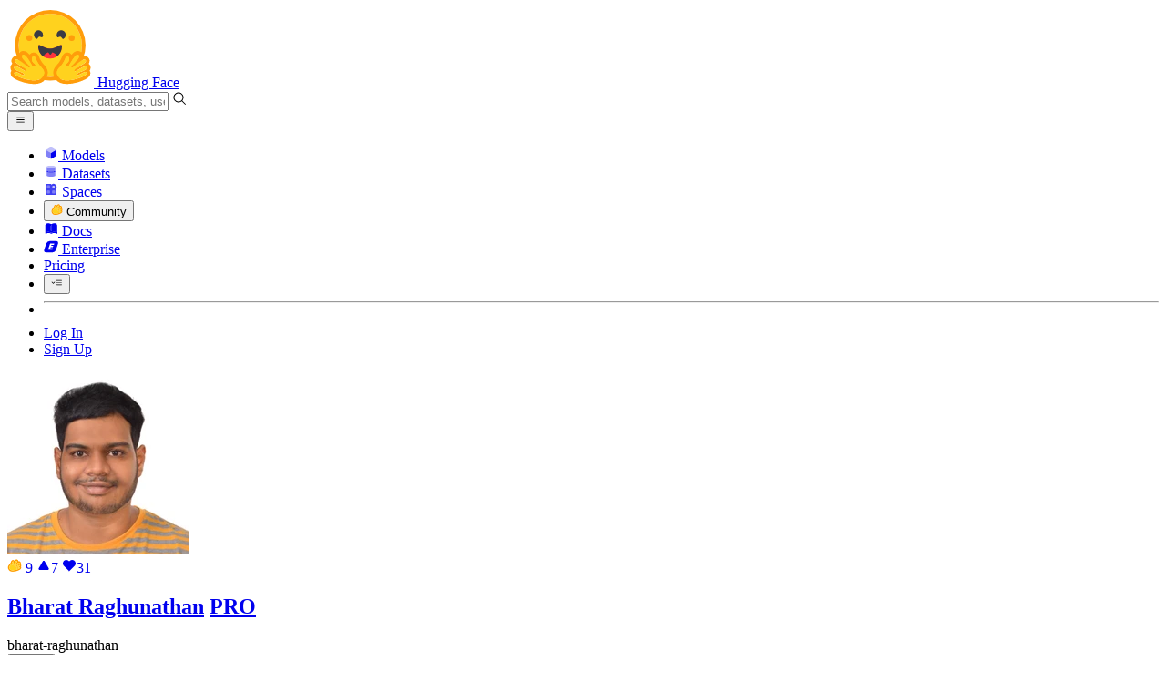

--- FILE ---
content_type: text/javascript
request_url: https://huggingface.co/front/build/kube-b413143/Contributors-JU2vR7i1.js
body_size: 2113
content:
import{S as F,i as H,s as p,d as _,w as v,x as c,F as M,y as R,b as h,q as L,aS as B,a as D,e as u,c as j,f as b,g as U,j as J,k,m as K,aH as O,ar as Q,at as T,au as V,av as W,o as X,h as A,t as C,a5 as y}from"./index.js";const Y=s=>({contributorsLength:s&64,remaining:s&128}),N=s=>({contributorsLength:s[6],remaining:s[7]});function E(s,e,a){const r=s.slice();return r[13]=e[a],r}function P(s){let e,a,r,o,f=s[5],i=[];for(let t=0;t<f.length;t+=1)i[t]=q(E(s,f,t));let l=(s[8].default||s[7]>0)&&G(s);return{c(){e=k("ul");for(let t=0;t<i.length;t+=1)i[t].c();a=K(),l&&l.c(),this.h()},l(t){e=b(t,"UL",{class:!0});var d=U(e);for(let n=0;n<i.length;n+=1)i[n].l(d);a=J(d),l&&l.l(d),d.forEach(_),this.h()},h(){u(e,"class",r="flex items-center "+s[0]+" "+(s[1]||s[3]?"flex-row-reverse":"flex-row")+" "+(s[4]==="xl"?"text-base":"")+" "+(s[4]==="lg"?"text-base":"")+" "+(s[4]==="md"?"text-sm":"")+" "+(s[4]==="sm"?"text-xs":"")+" "+(s[4]==="sm"&&s[7]<=0?"mr-1.5":""))},m(t,d){h(t,e,d);for(let n=0;n<i.length;n+=1)i[n]&&i[n].m(e,null);j(e,a),l&&l.m(e,null),o=!0},p(t,d){if(d&52){f=t[5];let n;for(n=0;n<f.length;n+=1){const g=E(t,f,n);i[n]?i[n].p(g,d):(i[n]=q(g),i[n].c(),i[n].m(e,a))}for(;n<i.length;n+=1)i[n].d(1);i.length=f.length}t[8].default||t[7]>0?l?(l.p(t,d),d&384&&c(l,1)):(l=G(t),l.c(),c(l,1),l.m(e,null)):l&&(M(),v(l,1,1,()=>{l=null}),R()),(!o||d&155&&r!==(r="flex items-center "+t[0]+" "+(t[1]||t[3]?"flex-row-reverse":"flex-row")+" "+(t[4]==="xl"?"text-base":"")+" "+(t[4]==="lg"?"text-base":"")+" "+(t[4]==="md"?"text-sm":"")+" "+(t[4]==="sm"?"text-xs":"")+" "+(t[4]==="sm"&&t[7]<=0?"mr-1.5":"")))&&u(e,"class",r)},i(t){o||(c(l),o=!0)},o(t){v(l),o=!1},d(t){t&&_(e),D(i,t),l&&l.d()}}}function Z(s){let e,a,r;return{c(){e=k("img"),this.h()},l(o){e=b(o,"IMG",{class:!0,alt:!0,src:!0,loading:!0}),this.h()},h(){u(e,"class",a="overflow-hidden "+(s[13].type==="org"?"rounded-md":"rounded-full")),u(e,"alt",""),y(e.src,r=s[13].avatarUrl)||u(e,"src",r),u(e,"loading","lazy")},m(o,f){h(o,e,f)},p(o,f){f&32&&a!==(a="overflow-hidden "+(o[13].type==="org"?"rounded-md":"rounded-full"))&&u(e,"class",a),f&32&&!y(e.src,r=o[13].avatarUrl)&&u(e,"src",r)},d(o){o&&_(e)}}}function x(s){let e,a,r,o,f,i;return{c(){e=k("a"),a=k("img"),this.h()},l(l){e=b(l,"A",{href:!0,title:!0});var t=U(e);a=b(t,"IMG",{class:!0,alt:!0,src:!0,loading:!0}),t.forEach(_),this.h()},h(){u(a,"class",r="overflow-hidden "+(s[13].type==="org"?"rounded-md":"rounded-full")),u(a,"alt",""),y(a.src,o=s[13].avatarUrl)||u(a,"src",o),u(a,"loading","lazy"),u(e,"href",f="/"+encodeURIComponent(s[13].user)),u(e,"title",i=s[13].user)},m(l,t){h(l,e,t),j(e,a)},p(l,t){t&32&&r!==(r="overflow-hidden "+(l[13].type==="org"?"rounded-md":"rounded-full"))&&u(a,"class",r),t&32&&!y(a.src,o=l[13].avatarUrl)&&u(a,"src",o),t&32&&f!==(f="/"+encodeURIComponent(l[13].user))&&u(e,"href",f),t&32&&i!==(i=l[13].user)&&u(e,"title",i)},d(l){l&&_(e)}}}function q(s){let e,a,r;function o(l,t){if(l[13].avatarUrl&&l[2]&&l[13].user)return x;if(l[13].avatarUrl)return Z}let f=o(s),i=f&&f(s);return{c(){e=k("li"),i&&i.c(),this.h()},l(l){e=b(l,"LI",{class:!0,title:!0,style:!0});var t=U(e);i&&i.l(t),t.forEach(_),this.h()},h(){u(e,"class",a=(s[4]==="xl"?"-mr-2 h-6 w-6":"")+" "+(s[4]==="lg"?"-mr-2 h-5 w-5 md:h-6 md:w-6":"")+" "+(s[4]==="md"?"-mr-2 h-4 w-4 md:h-5 md:w-5":"")+" "+(s[4]==="sm"?"-mr-1.5 h-3 w-3 md:h-4 md:w-4":"")+" bg-linear-to-br block flex-none "+(s[13].type==="org"?"rounded-md":"rounded-full")+" border-2 border-white from-gray-300 to-gray-100 dark:border-gray-900 dark:from-gray-600 dark:to-gray-800"),u(e,"title",r=s[13].user??s[13].name),O(e,"content-visibility","auto")},m(l,t){h(l,e,t),i&&i.m(e,null)},p(l,t){f===(f=o(l))&&i?i.p(l,t):(i&&i.d(1),i=f&&f(l),i&&(i.c(),i.m(e,null))),t&48&&a!==(a=(l[4]==="xl"?"-mr-2 h-6 w-6":"")+" "+(l[4]==="lg"?"-mr-2 h-5 w-5 md:h-6 md:w-6":"")+" "+(l[4]==="md"?"-mr-2 h-4 w-4 md:h-5 md:w-5":"")+" "+(l[4]==="sm"?"-mr-1.5 h-3 w-3 md:h-4 md:w-4":"")+" bg-linear-to-br block flex-none "+(l[13].type==="org"?"rounded-md":"rounded-full")+" border-2 border-white from-gray-300 to-gray-100 dark:border-gray-900 dark:from-gray-600 dark:to-gray-800")&&u(e,"class",a),t&32&&r!==(r=l[13].user??l[13].name)&&u(e,"title",r)},d(l){l&&_(e),i&&i.d()}}}function G(s){let e,a,r;const o=s[12].default,f=Q(o,s,s[11],N),i=f||$(s);return{c(){e=k("li"),i&&i.c(),this.h()},l(l){e=b(l,"LI",{class:!0});var t=U(e);i&&i.l(t),t.forEach(_),this.h()},h(){u(e,"class",a="text-xs text-gray-600 hover:text-gray-700 dark:text-gray-400 dark:hover:text-gray-300 "+(s[1]||s[3]?"order-first":"order-last")+" "+(s[4]==="sm"?"ml-2":"ml-3"))},m(l,t){h(l,e,t),i&&i.m(e,null),r=!0},p(l,t){f?f.p&&(!r||t&2240)&&T(f,o,l,l[11],r?W(o,l[11],t,Y):V(l[11]),N):i&&i.p&&(!r||t&128)&&i.p(l,r?t:-1),(!r||t&26&&a!==(a="text-xs text-gray-600 hover:text-gray-700 dark:text-gray-400 dark:hover:text-gray-300 "+(l[1]||l[3]?"order-first":"order-last")+" "+(l[4]==="sm"?"ml-2":"ml-3")))&&u(e,"class",a)},i(l){r||(c(i,l),r=!0)},o(l){v(i,l),r=!1},d(l){l&&_(e),i&&i.d(l)}}}function $(s){let e,a;return{c(){e=C("+"),a=C(s[7])},l(r){e=A(r,"+"),a=A(r,s[7])},m(r,o){h(r,e,o),h(r,a,o)},p(r,o){o&128&&X(a,r[7])},d(r){r&&_(e),r&&_(a)}}}function ee(s){let e,a,r=s[6]>0&&P(s);return{c(){r&&r.c(),e=L()},l(o){r&&r.l(o),e=L()},m(o,f){r&&r.m(o,f),h(o,e,f),a=!0},p(o,[f]){o[6]>0?r?(r.p(o,f),f&64&&c(r,1)):(r=P(o),r.c(),c(r,1),r.m(e.parentNode,e)):r&&(M(),v(r,1,1,()=>{r=null}),R())},i(o){a||(c(r),a=!0)},o(o){v(r),a=!1},d(o){r&&r.d(o),o&&_(e)}}}function le(s,e,a){let r,o,f,{$$slots:i={},$$scope:l}=e;const t=B(i);let{classNames:d=""}=e,{contributors:n=[]}=e,{firstAbove:g=!1}=e,{linkProfile:z=!0}=e,{maxShown:w=5}=e,{reverse:S=!1}=e,{size:I="sm"}=e;return s.$$set=m=>{"classNames"in m&&a(0,d=m.classNames),"contributors"in m&&a(9,n=m.contributors),"firstAbove"in m&&a(1,g=m.firstAbove),"linkProfile"in m&&a(2,z=m.linkProfile),"maxShown"in m&&a(10,w=m.maxShown),"reverse"in m&&a(3,S=m.reverse),"size"in m&&a(4,I=m.size),"$$scope"in m&&a(11,l=m.$$scope)},s.$$.update=()=>{s.$$.dirty&512&&a(6,r=n.length),s.$$.dirty&1088&&a(7,o=r-w),s.$$.dirty&1600&&a(5,f=r>0?n.slice(0,w):[]),s.$$.dirty&42&&g&&!S&&f.reverse()},[d,g,z,S,I,f,r,o,t,n,w,l,i]}class te extends F{constructor(e){super(),H(this,e,le,ee,p,{classNames:0,contributors:9,firstAbove:1,linkProfile:2,maxShown:10,reverse:3,size:4})}}export{te as C};


--- FILE ---
content_type: text/javascript
request_url: https://huggingface.co/front/build/kube-b413143/PageGridWrapper-CKa7d03L.js
body_size: 532
content:
import{S as _,i as g,s as h,ar as S,d,w as b,x as k,at as w,au as C,av as G,e as m,b as v,f as y,g as N,k as Y}from"./index.js";function P(i){let l,n,f;const r=i[7].default,a=S(r,i,i[6],null);return{c(){l=Y("div"),a&&a.c(),this.h()},l(e){l=y(e,"DIV",{class:!0});var t=N(l);a&&a.l(t),t.forEach(d),this.h()},h(){m(l,"class",n="container relative flex flex-col "+i[0]+":grid "+i[0]+":space-y-0 w-full "+i[3]+" "+(i[2]?"md:flex-1 md:grid-rows-full":"")+" "+(i[5]?"":"space-y-4")+" "+(i[4]?"":"md:gap-6")+" "+i[1])},m(e,t){v(e,l,t),a&&a.m(l,null),f=!0},p(e,[t]){a&&a.p&&(!f||t&64)&&w(a,r,e,e[6],f?G(r,e[6],t,null):C(e[6]),null),(!f||t&63&&n!==(n="container relative flex flex-col "+e[0]+":grid "+e[0]+":space-y-0 w-full "+e[3]+" "+(e[2]?"md:flex-1 md:grid-rows-full":"")+" "+(e[5]?"":"space-y-4")+" "+(e[4]?"":"md:gap-6")+" "+e[1]))&&m(l,"class",n)},i(e){f||(k(a,e),f=!0)},o(e){b(a,e),f=!1},d(e){e&&d(l),a&&a.d(e)}}}function q(i,l,n){let{$$slots:f={},$$scope:r}=l,{breakpoint:a="md"}=l,{classNames:e=""}=l,{fillScreen:t=!1}=l,{gridCols:o="md:grid-cols-12"}=l,{noGap:c=!1}=l,{noSpaceY:u=!1}=l;return i.$$set=s=>{"breakpoint"in s&&n(0,a=s.breakpoint),"classNames"in s&&n(1,e=s.classNames),"fillScreen"in s&&n(2,t=s.fillScreen),"gridCols"in s&&n(3,o=s.gridCols),"noGap"in s&&n(4,c=s.noGap),"noSpaceY"in s&&n(5,u=s.noSpaceY),"$$scope"in s&&n(6,r=s.$$scope)},[a,e,t,o,c,u,r,f]}class E extends _{constructor(l){super(),g(this,l,q,P,h,{breakpoint:0,classNames:1,fillScreen:2,gridCols:3,noGap:4,noSpaceY:5})}}export{E as P};


--- FILE ---
content_type: text/javascript
request_url: https://huggingface.co/front/build/kube-b413143/MongokuModal-pRdiZGbp.js
body_size: 863
content:
import{S as k,i as p,s as I,v,w as M,x as j,z as x,B as w,C as E,bX as y,d as f,e as m,o as S,b as B,c as u,f as d,g as h,h as C,j as O,k as _,t as N,m as z}from"./index.js";import{I as D}from"./IconDatabase-B2qrKF_W.js";import{M as J}from"./Modal-CMEiSVK0.js";import"./ModalBody-CWHY4psl.js";import"./Overlay-DJJQAL6T.js";import"./index-r0L7RsKN.js";import"./sub-paths-F6TP7MGR-DN6W0Wsj.js";function q(r){let e,t,a,o,n,i=JSON.stringify(y(r[3]),null,2)+"",c;return{c(){e=_("div"),t=_("a"),a=N("Mongoku link"),o=z(),n=_("pre"),c=N(i),this.h()},l(s){e=d(s,"DIV",{class:!0});var l=h(e);t=d(l,"A",{href:!0,rel:!0,target:!0,class:!0});var b=h(t);a=C(b,"Mongoku link"),b.forEach(f),o=O(l),n=d(l,"PRE",{class:!0,translate:!0});var g=h(n);c=C(g,i),g.forEach(f),l.forEach(f),this.h()},h(){m(t,"href",r[2]),m(t,"rel","nofollow"),m(t,"target","_blank"),m(t,"class","underline"),m(n,"class","mt-4 overflow-auto pb-1"),m(n,"translate","no"),m(e,"class","flex-1 p-4 sm:p-6")},m(s,l){B(s,e,l),u(e,t),u(t,a),u(e,o),u(e,n),u(n,c)},p(s,l){l&4&&m(t,"href",s[2]),l&8&&i!==(i=JSON.stringify(y(s[3]),null,2)+"")&&S(c,i)},d(s){s&&f(e)}}}function A(r){let e,t;return e=new J({props:{bodyClassNames:r[0],btnIcon:D,btnIconClassNames:"inline-block h-5 text-gray-400 hover:text-gray-500 "+r[1],resetBtnClass:!0,size:"md",title:"Mongoku",$$slots:{default:[q]},$$scope:{ctx:r}}}),{c(){E(e.$$.fragment)},l(a){w(e.$$.fragment,a)},m(a,o){x(e,a,o),t=!0},p(a,[o]){const n={};o&1&&(n.bodyClassNames=a[0]),o&2&&(n.btnIconClassNames="inline-block h-5 text-gray-400 hover:text-gray-500 "+a[1]),o&44&&(n.$$scope={dirty:o,ctx:a}),e.$set(n)},i(a){t||(j(e.$$.fragment,a),t=!0)},o(a){M(e.$$.fragment,a),t=!1},d(a){v(e,a)}}}function K(r,e,t){let{bodyClassNames:o=""}=e,{btnIconClassNames:n=""}=e,{url:i}=e,{json:c}=e;return r.$$set=s=>{"bodyClassNames"in s&&t(0,o=s.bodyClassNames),"btnIconClassNames"in s&&t(1,n=s.btnIconClassNames),"url"in s&&t(2,i=s.url),"json"in s&&t(3,c=s.json)},[o,n,i,c,!0]}class L extends k{constructor(e){super(),p(this,e,K,A,I,{hydrate:4,bodyClassNames:0,btnIconClassNames:1,url:2,json:3})}get hydrate(){return this.$$.ctx[4]}}export{L as default};


--- FILE ---
content_type: text/javascript
request_url: https://huggingface.co/front/build/kube-b413143/IconUpvote-DhNm1U0N.js
body_size: 716
content:
import{S as u,i as m,s as d,n as l,d as n,e as t,b as p,c as g,aa as o,g as c,ab as h}from"./index.js";function v(i){let e,r;return{c(){e=h("svg"),r=h("path"),this.h()},l(s){e=o(s,"svg",{class:!0,xmlns:!0,"xmlns:xlink":!0,"aria-hidden":!0,role:!0,width:!0,height:!0,preserveAspectRatio:!0,viewBox:!0,fill:!0});var a=c(e);r=o(a,"path",{d:!0,stroke:!0}),c(r).forEach(n),a.forEach(n),this.h()},h(){t(r,"d","M9.30013 9.29152H9.3H2.7H2.69987C2.62308 9.29154 2.54762 9.27146 2.481 9.23328C2.41437 9.1951 2.3589 9.14015 2.32009 9.07389C2.28128 9.00763 2.26048 8.93237 2.25977 8.85558C2.25907 8.7798 2.27796 8.70513 2.31458 8.63882L5.62238 2.9426L5.67518 2.85168C5.7059 2.81806 5.74178 2.78928 5.78164 2.76649C5.84813 2.72848 5.9234 2.70848 6 2.70848C6.0766 2.70848 6.15187 2.72848 6.21836 2.76649C6.28441 2.80425 6.33953 2.85848 6.37836 2.92389L9.68527 8.63855C9.72199 8.70493 9.74093 8.7797 9.74023 8.85558C9.73952 8.93237 9.71872 9.00763 9.67991 9.07389C9.6411 9.14015 9.58563 9.1951 9.519 9.23328C9.45238 9.27146 9.37692 9.29154 9.30013 9.29152Z"),t(r,"stroke","currentColor"),t(e,"class",i[0]),t(e,"xmlns","http://www.w3.org/2000/svg"),t(e,"xmlns:xlink","http://www.w3.org/1999/xlink"),t(e,"aria-hidden","true"),t(e,"role","img"),t(e,"width","1em"),t(e,"height","1em"),t(e,"preserveAspectRatio","xMidYMid meet"),t(e,"viewBox","0 0 12 12"),t(e,"fill","transparent")},m(s,a){p(s,e,a),g(e,r)},p(s,[a]){a&1&&t(e,"class",s[0])},i:l,o:l,d(s){s&&n(e)}}}function C(i,e,r){let{classNames:s=""}=e;return i.$$set=a=>{"classNames"in a&&r(0,s=a.classNames)},[s]}class w extends u{constructor(e){super(),m(this,e,C,v,d,{classNames:0})}}export{w as I};


--- FILE ---
content_type: text/javascript
request_url: https://huggingface.co/front/build/kube-b413143/IconCaretV2-LqxZxJ0-.js
body_size: 597
content:
import{S as m,i as u,s as d,n as o,d as i,e as a,b as f,c as g,aa as l,g as c,ab as h}from"./index.js";function v(n){let e,r;return{c(){e=h("svg"),r=h("path"),this.h()},l(s){e=l(s,"svg",{class:!0,width:!0,height:!0,viewBox:!0,fill:!0,xmlns:!0});var t=c(e);r=l(t,"path",{d:!0,stroke:!0}),c(r).forEach(i),t.forEach(i),this.h()},h(){a(r,"d","M1 1L6 6L11 1"),a(r,"stroke","currentColor"),a(e,"class",n[0]),a(e,"width","1em"),a(e,"height","1em"),a(e,"viewBox","0 0 12 7"),a(e,"fill","none"),a(e,"xmlns","http://www.w3.org/2000/svg")},m(s,t){f(s,e,t),g(e,r)},p(s,[t]){t&1&&a(e,"class",s[0])},i:o,o,d(s){s&&i(e)}}}function p(n,e,r){let{classNames:s=""}=e;return n.$$set=t=>{"classNames"in t&&r(0,s=t.classNames)},[s]}class w extends m{constructor(e){super(),u(this,e,p,v,d,{classNames:0})}}export{w as I};


--- FILE ---
content_type: text/javascript
request_url: https://huggingface.co/front/build/kube-b413143/IconImage-Btqh6epv.js
body_size: 1275
content:
import{S as d,i as m,s as p,n as c,d as n,e as t,b as f,c as u,aa as C,g as o,ab as h}from"./index.js";function g(l){let e,r,a;return{c(){e=h("svg"),r=h("path"),a=h("path"),this.h()},l(s){e=C(s,"svg",{class:!0,width:!0,height:!0,viewBox:!0,xmlns:!0,"xmlns:xlink":!0,"aria-hidden":!0,role:!0,preserveAspectRatio:!0});var i=o(e);r=C(i,"path",{d:!0,fill:!0}),o(r).forEach(n),a=C(i,"path",{d:!0,fill:!0}),o(a).forEach(n),i.forEach(n),this.h()},h(){t(r,"d","M12.6006 9.19421C12.9714 9.19421 13.3339 9.08975 13.6423 8.89402C13.9506 8.69829 14.1909 8.4201 14.3329 8.09462C14.4748 7.76914 14.5119 7.41099 14.4396 7.06546C14.3672 6.71993 14.1886 6.40254 13.9264 6.15343C13.6642 5.90432 13.3301 5.73467 12.9664 5.66594C12.6027 5.59721 12.2257 5.63249 11.8831 5.7673C11.5404 5.90212 11.2476 6.13043 11.0416 6.42336C10.8356 6.71628 10.7256 7.06067 10.7256 7.41296C10.7256 7.88538 10.9231 8.33845 11.2748 8.6725C11.6264 9.00655 12.1033 9.19421 12.6006 9.19421ZM12.6006 6.81921C12.7242 6.81921 12.845 6.85404 12.9478 6.91928C13.0506 6.98452 13.1307 7.07725 13.178 7.18575C13.2253 7.29424 13.2377 7.41362 13.2136 7.5288C13.1895 7.64398 13.1299 7.74977 13.0425 7.83281C12.9551 7.91585 12.8438 7.9724 12.7225 7.99531C12.6013 8.01822 12.4756 8.00646 12.3614 7.96152C12.2472 7.91658 12.1496 7.84048 12.0809 7.74283C12.0122 7.64519 11.9756 7.5304 11.9756 7.41296C11.9756 7.25549 12.0414 7.10447 12.1586 6.99312C12.2759 6.88177 12.4348 6.81921 12.6006 6.81921Z"),t(r,"fill","currentColor"),t(a,"d","M16.9756 3.25671H4.47559C4.14407 3.25671 3.82612 3.38183 3.5917 3.60452C3.35728 3.82722 3.22559 4.12927 3.22559 4.44421V16.3192C3.22559 16.6342 3.35728 16.9362 3.5917 17.1589C3.82612 17.3816 4.14407 17.5067 4.47559 17.5067H16.9756C17.3071 17.5067 17.625 17.3816 17.8595 17.1589C18.0939 16.9362 18.2256 16.6342 18.2256 16.3192V4.44421C18.2256 4.12927 18.0939 3.82722 17.8595 3.60452C17.625 3.38183 17.3071 3.25671 16.9756 3.25671ZM16.9756 16.3192H4.47559V12.7567L7.60059 9.78796L11.0943 13.107C11.3285 13.3282 11.6454 13.4523 11.9756 13.4523C12.3058 13.4523 12.6226 13.3282 12.8568 13.107L13.8506 12.163L16.9756 15.1317V16.3192ZM16.9756 13.4514L14.7318 11.3198C14.4976 11.0987 14.1808 10.9745 13.8506 10.9745C13.5204 10.9745 13.2035 11.0987 12.9693 11.3198L11.9756 12.2639L8.48184 8.94484C8.24763 8.72367 7.93082 8.59952 7.60059 8.59952C7.27035 8.59952 6.95354 8.72367 6.71934 8.94484L4.47559 11.0764V4.44421H16.9756V13.4514Z"),t(a,"fill","currentColor"),t(e,"class",l[0]),t(e,"width","1em"),t(e,"height","1em"),t(e,"viewBox","0 0 21 20"),t(e,"xmlns","http://www.w3.org/2000/svg"),t(e,"xmlns:xlink","http://www.w3.org/1999/xlink"),t(e,"aria-hidden","true"),t(e,"role","img"),t(e,"preserveAspectRatio","xMidYMid meet")},m(s,i){f(s,e,i),u(e,r),u(e,a)},p(s,[i]){i&1&&t(e,"class",s[0])},i:c,o:c,d(s){s&&n(e)}}}function v(l,e,r){let{classNames:a=""}=e;return l.$$set=s=>{"classNames"in s&&r(0,a=s.classNames)},[a]}class x extends d{constructor(e){super(),m(this,e,v,g,p,{classNames:0})}}export{x as I};


--- FILE ---
content_type: text/javascript
request_url: https://huggingface.co/front/build/kube-b413143/SocialPostCard-BjxSX91X.js
body_size: 17127
content:
import{S as Ne,i as Le,s as Te,d as p,w as v,x as _,F as Z,y as x,o as _e,e as h,b as C,c as w,f as P,g as S,j as R,h as ne,k as U,m as A,t as le,D as Ye,I as Jt,v as V,z as O,B,C as M,aw as Ot,a9 as Mt,ap as jt,as as Bt,a as ze,q as be,n as me,r as Ce,ay as He,l as re,X as we,Y as Qe,Z as Xe,a5 as ye,cJ as rt,N as Je,d9 as nt,bK as je,bx as Zt,aq as xt,an as qt,A as Ie,K as er,b2 as tr,cq as Ge,a6 as lt,bh as rr,bi as nr,bk as lr,bb as sr,ak as Ze,ah as st,Q as or,aD as ar,ar as zt,at as Ht,au as Ft,av as Kt,aA as We,J as Gt,aB as ir,P as fr,aE as Be,az as ur,ck as cr,E as dr,H as qe}from"./index.js";import{D as Ue}from"./DiscussionRole-Ck3eRmA0.js";import{T as mr,c as gr,R as hr,D as pr}from"./codeCopy-CNgufPe8.js";import{I as Wt}from"./IconSocialPostFilled-DTz9Xl37.js";import{M as _r}from"./MediaViewer-LFg16Onk.js";import{c as br}from"./clamp-Bz1Dngmx.js";import{I as kr}from"./IconPlay-CPTWIJR6.js";import vr from"./OrgMention-0yldCqRP.js";import{I as wr}from"./IconDiscussion-B6DX6Qjz.js";import{I as yr}from"./IconSpace-qPZO_shC.js";import Yt from"./SocialPostCode-gOoRy5Ez.js";import Qt from"./UserMention-D3u_PyYM.js";import{I as $r}from"./Image-BguvU1zO.js";import{C as Ir}from"./Contributors-JU2vR7i1.js";import{S as Er}from"./sortable.esm-C0-Qcoum.js";import{M as Pr}from"./ModalBody-CWHY4psl.js";import{I as Ur,V as Nr}from"./Media-DHp7jJPz.js";import{I as Lr}from"./IconAt-BxWmKBPv.js";import{I as Tr}from"./IconSocialPostPlus-hd2BzLF5.js";import{I as Sr}from"./IconSpinner-K8zPAo7t.js";import{I as Cr}from"./IconImage-Btqh6epv.js";import{I as Dr}from"./IconCode-CCMGzrGS.js";import{E as Rr,U as Ar}from"./EmojiAutocompleteMenu-B8CNGsyn.js";import{I as Vr}from"./IconInfo-B2DZQkUn.js";import{w as Or}from"./warnUnsaved-B_8FJ0DN.js";import{I as Mr}from"./IconBarChartSlim-C-1j7Mmj.js";import{I as jr}from"./IconReply-C6XCbdbj.js";import{I as Br}from"./IconKebabMenu-BlrbSfGH.js";import{i as ot}from"./index-BDwtmAtr.js";function qr(n){let e,r;return e=new Bt({props:{classNames:"text-sm flex-none translate-y-0.5"}}),{c(){M(e.$$.fragment)},l(t){B(e.$$.fragment,t)},m(t,l){O(e,t,l),r=!0},i(t){r||(_(e.$$.fragment,t),r=!0)},o(t){v(e.$$.fragment,t),r=!1},d(t){V(e,t)}}}function zr(n){let e,r;return e=new jt({props:{classNames:"text-sm flex-none translate-y-0.5"}}),{c(){M(e.$$.fragment)},l(t){B(e.$$.fragment,t)},m(t,l){O(e,t,l),r=!0},i(t){r||(_(e.$$.fragment,t),r=!0)},o(t){v(e.$$.fragment,t),r=!1},d(t){V(e,t)}}}function Hr(n){let e,r;return e=new yr({props:{classNames:"text-sm flex-none translate-y-0.5"}}),{c(){M(e.$$.fragment)},l(t){B(e.$$.fragment,t)},m(t,l){O(e,t,l),r=!0},i(t){r||(_(e.$$.fragment,t),r=!0)},o(t){v(e.$$.fragment,t),r=!1},d(t){V(e,t)}}}function Fr(n){let e,r;return e=new Mt({props:{classNames:"text-sm flex-none translate-y-0.5 text-red-500"}}),{c(){M(e.$$.fragment)},l(t){B(e.$$.fragment,t)},m(t,l){O(e,t,l),r=!0},i(t){r||(_(e.$$.fragment,t),r=!0)},o(t){v(e.$$.fragment,t),r=!1},d(t){V(e,t)}}}function Kr(n){let e,r;return e=new Ot({props:{classNames:"text-sm flex-none translate-y-0.5 text-indigo-500"}}),{c(){M(e.$$.fragment)},l(t){B(e.$$.fragment,t)},m(t,l){O(e,t,l),r=!0},i(t){r||(_(e.$$.fragment,t),r=!0)},o(t){v(e.$$.fragment,t),r=!1},d(t){V(e,t)}}}function Gr(n){let e,r;return e=new wr({props:{classNames:"text-sm flex-none translate-y-0.5 text-blue-500"}}),{c(){M(e.$$.fragment)},l(t){B(e.$$.fragment,t)},m(t,l){O(e,t,l),r=!0},i(t){r||(_(e.$$.fragment,t),r=!0)},o(t){v(e.$$.fragment,t),r=!1},d(t){V(e,t)}}}function Wr(n){let e,r,t,l,s,o=(n[3]??`${n[0]}${n[2]!==void 0?`#${n[2]}`:""}`)+"",i,a;const u=[Gr,Kr,Fr,Hr,zr,qr],f=[];function $(k,c){return k[2]!==void 0?0:k[1]==="model"?1:k[1]==="dataset"?2:k[1]==="space"?3:k[1]==="collection"?4:k[1]==="paper"?5:-1}return~(r=$(n))&&(t=f[r]=u[r](n)),{c(){e=U("a"),t&&t.c(),l=A(),s=U("span"),i=le(o),this.h()},l(k){e=P(k,"A",{href:!0,class:!0});var c=S(e);t&&t.l(c),l=R(c),s=P(c,"SPAN",{class:!0});var b=S(s);i=ne(b,o),b.forEach(p),c.forEach(p),this.h()},h(){h(s,"class","font-mono text-[.84rem] sm:text-sm"),h(e,"href",n[4]),h(e,"class","inline-flex items-baseline gap-1 text-base text-gray-500 underline decoration-gray-200 hover:text-gray-700 hover:decoration-gray-400 dark:decoration-gray-700 dark:hover:text-gray-300 dark:hover:decoration-gray-400")},m(k,c){C(k,e,c),~r&&f[r].m(e,null),w(e,l),w(e,s),w(s,i),a=!0},p(k,[c]){let b=r;r=$(k),r!==b&&(t&&(Z(),v(f[b],1,1,()=>{f[b]=null}),x()),~r?(t=f[r],t||(t=f[r]=u[r](k),t.c()),_(t,1),t.m(e,l)):t=null),(!a||c&13)&&o!==(o=(k[3]??`${k[0]}${k[2]!==void 0?`#${k[2]}`:""}`)+"")&&_e(i,o),(!a||c&16)&&h(e,"href",k[4])},i(k){a||(_(t),a=!0)},o(k){v(t),a=!1},d(k){k&&p(e),~r&&f[r].d()}}}function Yr(n,e,r){let t,{id:l}=e,{type:s}=e,{discussionNum:o=void 0}=e,{url:i}=e,{label:a}=e;const u=Ye();return n.$$set=f=>{"id"in f&&r(0,l=f.id),"type"in f&&r(1,s=f.type),"discussionNum"in f&&r(2,o=f.discussionNum),"url"in f&&r(5,i=f.url),"label"in f&&r(3,a=f.label)},n.$$.update=()=>{n.$$.dirty&39&&r(4,t=i??u.moonHttpUrl+Jt(s,l)+(o?`/discussions/${o}`:""))},[l,s,o,a,t,i]}class Qr extends Ne{constructor(e){super(),Le(this,e,Yr,Wr,Te,{id:0,type:1,discussionNum:2,url:5,label:3})}}function at(n,e,r){const t=n.slice();return t[3]=e[r],t}function Xr(n){let e,r=n[3].href+"",t,l;return{c(){e=U("a"),t=le(r),this.h()},l(s){e=P(s,"A",{href:!0,rel:!0,target:!0,class:!0});var o=S(e);t=ne(o,r),o.forEach(p),this.h()},h(){h(e,"href",l=n[3].href),h(e,"rel","nofollow"),h(e,"target","_blank"),h(e,"class","inline-flex items-baseline gap-1 text-base text-gray-500 underline decoration-gray-200 hover:text-gray-700 hover:decoration-gray-400 dark:decoration-gray-700 dark:hover:text-gray-300 dark:hover:decoration-gray-400")},m(s,o){C(s,e,o),w(e,t)},p(s,o){o&1&&r!==(r=s[3].href+"")&&_e(t,r),o&1&&l!==(l=s[3].href)&&h(e,"href",l)},i:me,o:me,d(s){s&&p(e)}}}function Jr(n){let e,r;return e=new Qr({props:{label:n[3].label,url:n[3].url,id:n[3].resource.id,discussionNum:n[3].resource.discussionNum,type:n[3].resource.type}}),{c(){M(e.$$.fragment)},l(t){B(e.$$.fragment,t)},m(t,l){O(e,t,l),r=!0},p(t,l){const s={};l&1&&(s.label=t[3].label),l&1&&(s.url=t[3].url),l&1&&(s.id=t[3].resource.id),l&1&&(s.discussionNum=t[3].resource.discussionNum),l&1&&(s.type=t[3].resource.type),e.$set(s)},i(t){r||(_(e.$$.fragment,t),r=!0)},o(t){v(e.$$.fragment,t),r=!1},d(t){V(e,t)}}}function Zr(n){let e,r;return e=new Yt({props:{code:n[3].code,display:"inline"}}),{c(){M(e.$$.fragment)},l(t){B(e.$$.fragment,t)},m(t,l){O(e,t,l),r=!0},p(t,l){const s={};l&1&&(s.code=t[3].code),e.$set(s)},i(t){r||(_(e.$$.fragment,t),r=!0)},o(t){v(e.$$.fragment,t),r=!1},d(t){V(e,t)}}}function xr(n){let e,r;return e=new Yt({props:{code:n[3].code,lang:n[3].lang,display:"block"}}),{c(){M(e.$$.fragment)},l(t){B(e.$$.fragment,t)},m(t,l){O(e,t,l),r=!0},p(t,l){const s={};l&1&&(s.code=t[3].code),l&1&&(s.lang=t[3].lang),e.$set(s)},i(t){r||(_(e.$$.fragment,t),r=!0)},o(t){v(e.$$.fragment,t),r=!1},d(t){V(e,t)}}}function en(n){let e,r;return e=new vr({props:{name:n[3].resource.id,baseUrl:n[2].moonHttpUrl,loggedInUser:n[1],avatarUrl:n[3].image}}),{c(){M(e.$$.fragment)},l(t){B(e.$$.fragment,t)},m(t,l){O(e,t,l),r=!0},p(t,l){const s={};l&1&&(s.name=t[3].resource.id),l&2&&(s.loggedInUser=t[1]),l&1&&(s.avatarUrl=t[3].image),e.$set(s)},i(t){r||(_(e.$$.fragment,t),r=!0)},o(t){v(e.$$.fragment,t),r=!1},d(t){V(e,t)}}}function tn(n){let e,r;return e=new Qt({props:{user:n[3].resource.id,baseUrl:n[2].moonHttpUrl,loggedInUser:n[1]}}),{c(){M(e.$$.fragment)},l(t){B(e.$$.fragment,t)},m(t,l){O(e,t,l),r=!0},p(t,l){const s={};l&1&&(s.user=t[3].resource.id),l&2&&(s.loggedInUser=t[1]),e.$set(s)},i(t){r||(_(e.$$.fragment,t),r=!0)},o(t){v(e.$$.fragment,t),r=!1},d(t){V(e,t)}}}function rn(n){let e,r;return e=new Qt({props:{user:n[3].user,baseUrl:n[2].moonHttpUrl,loggedInUser:n[1]}}),{c(){M(e.$$.fragment)},l(t){B(e.$$.fragment,t)},m(t,l){O(e,t,l),r=!0},p(t,l){const s={};l&1&&(s.user=t[3].user),l&2&&(s.loggedInUser=t[1]),e.$set(s)},i(t){r||(_(e.$$.fragment,t),r=!0)},o(t){v(e.$$.fragment,t),r=!1},d(t){V(e,t)}}}function nn(n){let e;return{c(){e=U("br")},l(r){e=P(r,"BR",{})},m(r,t){C(r,e,t)},p:me,i:me,o:me,d(r){r&&p(e)}}}function ln(n){let e,r=n[3].value+"",t;return{c(){e=U("span"),t=le(r)},l(l){e=P(l,"SPAN",{});var s=S(e);t=ne(s,r),s.forEach(p)},m(l,s){C(l,e,s),w(e,t)},p(l,s){s&1&&r!==(r=l[3].value+"")&&_e(t,r)},i:me,o:me,d(l){l&&p(e)}}}function it(n){let e,r,t,l;const s=[ln,nn,rn,tn,en,xr,Zr,Jr,Xr],o=[];function i(a,u){return a[3].type==="text"?0:a[3].type==="new_line"?1:a[3].type==="mention"?2:a[3].type==="resource"&&a[3].resource.type==="user"?3:a[3].type==="resource"&&a[3].resource.type==="org"?4:a[3].type==="code_fence"?5:a[3].type==="inline_code"?6:a[3].type==="resource"?7:a[3].type==="link"?8:-1}return~(e=i(n))&&(r=o[e]=s[e](n)),{c(){r&&r.c(),t=be()},l(a){r&&r.l(a),t=be()},m(a,u){~e&&o[e].m(a,u),C(a,t,u),l=!0},p(a,u){let f=e;e=i(a),e===f?~e&&o[e].p(a,u):(r&&(Z(),v(o[f],1,1,()=>{o[f]=null}),x()),~e?(r=o[e],r?r.p(a,u):(r=o[e]=s[e](a),r.c()),_(r,1),r.m(t.parentNode,t)):r=null)},i(a){l||(_(r),l=!0)},o(a){v(r),l=!1},d(a){~e&&o[e].d(a),a&&p(t)}}}function sn(n){let e,r,t=n[0],l=[];for(let o=0;o<t.length;o+=1)l[o]=it(at(n,t,o));const s=o=>v(l[o],1,1,()=>{l[o]=null});return{c(){for(let o=0;o<l.length;o+=1)l[o].c();e=be()},l(o){for(let i=0;i<l.length;i+=1)l[i].l(o);e=be()},m(o,i){for(let a=0;a<l.length;a+=1)l[a]&&l[a].m(o,i);C(o,e,i),r=!0},p(o,[i]){if(i&7){t=o[0];let a;for(a=0;a<t.length;a+=1){const u=at(o,t,a);l[a]?(l[a].p(u,i),_(l[a],1)):(l[a]=it(u),l[a].c(),_(l[a],1),l[a].m(e.parentNode,e))}for(Z(),a=t.length;a<l.length;a+=1)s(a);x()}},i(o){if(!r){for(let i=0;i<t.length;i+=1)_(l[i]);r=!0}},o(o){l=l.filter(Boolean);for(let i=0;i<l.length;i+=1)v(l[i]);r=!1},d(o){ze(l,o),o&&p(e)}}}function on(n,e,r){let{tokens:t}=e,{loggedInUser:l}=e;const s=Ye();return n.$$set=o=>{"tokens"in o&&r(0,t=o.tokens),"loggedInUser"in o&&r(1,l=o.loggedInUser)},[t,l,s]}class an extends Ne{constructor(e){super(),Le(this,e,on,sn,Te,{tokens:0,loggedInUser:1})}}function ft(n,e,r){const t=n.slice();return t[18]=e[r],t[19]=e,t[20]=r,t}function ut(n){let e,r;return e=new mr({props:{apiUrl:`/api/posts/${n[1].author.name}/${n[1].slug}/translate`,identifiedLanguage:n[1].identifiedLanguage,acceptLanguages:n[4],textSource:"socialPost"}}),e.$on("socialPostTranslation",n[13]),{c(){M(e.$$.fragment)},l(t){B(e.$$.fragment,t)},m(t,l){O(e,t,l),r=!0},p(t,l){const s={};l&2&&(s.apiUrl=`/api/posts/${t[1].author.name}/${t[1].slug}/translate`),l&2&&(s.identifiedLanguage=t[1].identifiedLanguage),l&16&&(s.acceptLanguages=t[4]),e.$set(s)},i(t){r||(_(e.$$.fragment,t),r=!0)},o(t){v(e.$$.fragment,t),r=!1},d(t){V(e,t)}}}function ct(n){let e,r,t;return{c(){e=U("a"),r=le("…read more"),this.h()},l(l){e=P(l,"A",{href:!0,class:!0});var s=S(e);r=ne(s,"…read more"),s.forEach(p),this.h()},h(){h(e,"href",t=n[1].url),h(e,"class","text-smd/6 absolute bottom-0 right-4 border-0 bg-white pl-1 text-gray-400 underline hover:text-gray-700 dark:bg-[#111621] dark:text-gray-400 dark:hover:text-gray-100 sm:text-base/[1.6rem]")},m(l,s){C(l,e,s),w(e,r)},p(l,s){s&2&&t!==(t=l[1].url)&&h(e,"href",t)},d(l){l&&p(e)}}}function dt(n){let e,r,t,l,s=n[1].attachments,o=[];for(let a=0;a<s.length;a+=1)o[a]=gt(ft(n,s,a));const i=a=>v(o[a],1,1,()=>{o[a]=null});return{c(){e=U("div"),r=U("div"),t=U("ul");for(let a=0;a<o.length;a+=1)o[a].c();this.h()},l(a){e=P(a,"DIV",{class:!0});var u=S(e);r=P(u,"DIV",{class:!0});var f=S(r);t=P(f,"UL",{class:!0});var $=S(t);for(let k=0;k<o.length;k+=1)o[k].l($);$.forEach(p),f.forEach(p),u.forEach(p),this.h()},h(){h(t,"class","flex w-auto items-center gap-2"),h(r,"class","no-scrollbar w-full overflow-x-auto pb-2"),h(e,"class","mt-5 overflow-hidden px-4")},m(a,u){C(a,e,u),w(e,r),w(r,t);for(let f=0;f<o.length;f+=1)o[f]&&o[f].m(t,null);l=!0},p(a,u){if(u&2562){s=a[1].attachments;let f;for(f=0;f<s.length;f+=1){const $=ft(a,s,f);o[f]?(o[f].p($,u),_(o[f],1)):(o[f]=gt($),o[f].c(),_(o[f],1),o[f].m(t,null))}for(Z(),f=s.length;f<o.length;f+=1)i(f);x()}},i(a){if(!l){for(let u=0;u<s.length;u+=1)_(o[u]);l=!0}},o(a){o=o.filter(Boolean);for(let u=0;u<o.length;u+=1)v(o[u]);l=!1},d(a){a&&p(e),ze(o,a)}}}function fn(n){let e,r;return e=new $r({props:{src:n[18].url,class:"h-24 min-w-[2rem] object-contain sm:min-w-[4rem]",draggable:"false"}}),{c(){M(e.$$.fragment)},l(t){B(e.$$.fragment,t)},m(t,l){O(e,t,l),r=!0},p(t,l){const s={};l&2&&(s.src=t[18].url),e.$set(s)},i(t){r||(_(e.$$.fragment,t),r=!0)},o(t){v(e.$$.fragment,t),r=!1},d(t){V(e,t)}}}function un(n){let e,r,t=n[20],l,s,o,i,a,u,f=n[9][n[20]]&&n[9][n[20]].duration!==1/0&&!Number.isNaN(n[9][n[20]].duration),$;const k=()=>n[15](e,t),c=()=>n[15](null,t);o=new kr({props:{classNames:"h-12 w-12 z-2 flex-1"}});let b=f&&mt(n);return{c(){e=U("video"),l=A(),s=U("div"),M(o.$$.fragment),i=A(),a=U("div"),u=A(),b&&b.c(),this.h()},l(d){e=P(d,"VIDEO",{src:!0,preload:!0,draggable:!0,class:!0}),S(e).forEach(p),l=R(d),s=P(d,"DIV",{class:!0});var m=S(s);B(o.$$.fragment,m),i=R(m),a=P(m,"DIV",{class:!0}),S(a).forEach(p),u=R(m),b&&b.l(m),m.forEach(p),this.h()},h(){ye(e.src,r=n[18].url+"#t=0.001")||h(e,"src",r),h(e,"preload","metadata"),h(e,"draggable","false"),h(e,"class","pointer-events-none h-24 min-w-[2rem] object-contain sm:min-w-[4rem]"),h(a,"class","absolute z-1 h-6 w-6 bg-white"),h(s,"class","absolute inset-0 flex items-center justify-center bg-black/50 transition-colors hover:bg-black/30")},m(d,m){C(d,e,m),k(),C(d,l,m),C(d,s,m),O(o,s,null),w(s,i),w(s,a),w(s,u),b&&b.m(s,null),$=!0},p(d,m){n=d,(!$||m&2&&!ye(e.src,r=n[18].url+"#t=0.001"))&&h(e,"src",r),t!==n[20]&&(c(),t=n[20],k()),m&512&&(f=n[9][n[20]]&&n[9][n[20]].duration!==1/0&&!Number.isNaN(n[9][n[20]].duration)),f?b?b.p(n,m):(b=mt(n),b.c(),b.m(s,null)):b&&(b.d(1),b=null)},i(d){$||(_(o.$$.fragment,d),$=!0)},o(d){v(o.$$.fragment,d),$=!1},d(d){d&&p(e),c(),d&&p(l),d&&p(s),V(o),b&&b.d()}}}function mt(n){let e,r=rt(n[9][n[20]].duration*1e3)+"",t;return{c(){e=U("time"),t=le(r),this.h()},l(l){e=P(l,"TIME",{class:!0});var s=S(e);t=ne(s,r),s.forEach(p),this.h()},h(){h(e,"class","absolute bottom-2 right-2 mx-auto text-xs leading-none text-white")},m(l,s){C(l,e,s),w(e,t)},p(l,s){s&512&&r!==(r=rt(l[9][l[20]].duration*1e3)+"")&&_e(t,r)},d(l){l&&p(e)}}}function gt(n){let e,r,t,l,s,o,i,a;const u=[un,fn],f=[];function $(c,b){return c[18].type==="video"?0:c[18].type==="image"?1:-1}~(t=$(n))&&(l=f[t]=u[t](n));function k(){return n[16](n[20])}return{c(){e=U("li"),r=U("button"),l&&l.c(),s=A(),this.h()},l(c){e=P(c,"LI",{class:!0});var b=S(e);r=P(b,"BUTTON",{});var d=S(r);l&&l.l(d),d.forEach(p),s=R(b),b.forEach(p),this.h()},h(){h(e,"class","group/image relative h-24 shrink-0 overflow-hidden rounded-lg border")},m(c,b){C(c,e,b),w(e,r),~t&&f[t].m(r,null),w(e,s),o=!0,i||(a=re(r,"click",k),i=!0)},p(c,b){n=c;let d=t;t=$(n),t===d?~t&&f[t].p(n,b):(l&&(Z(),v(f[d],1,1,()=>{f[d]=null}),x()),~t?(l=f[t],l?l.p(n,b):(l=f[t]=u[t](n),l.c()),_(l,1),l.m(r,null)):l=null)},i(c){o||(_(l),o=!0)},o(c){v(l),o=!1},d(c){c&&p(e),~t&&f[t].d(),i=!1,a()}}}function ht(n){let e,r,t;function l(o){n[17](o)}let s={mediaUrls:n[10],mediaIndex:n[5],urlParamPrefix:n[1].slug};return n[6]!==void 0&&(s.open=n[6]),e=new _r({props:s}),we.push(()=>Qe(e,"open",l)),{c(){M(e.$$.fragment)},l(o){B(e.$$.fragment,o)},m(o,i){O(e,o,i),t=!0},p(o,i){const a={};i&1024&&(a.mediaUrls=o[10]),i&32&&(a.mediaIndex=o[5]),i&2&&(a.urlParamPrefix=o[1].slug),!r&&i&64&&(r=!0,a.open=o[6],Xe(()=>r=!1)),e.$set(a)},i(o){t||(_(e.$$.fragment,o),t=!0)},o(o){v(e.$$.fragment,o),t=!1},d(o){V(e,o)}}}function cn(n){var y;let e,r,t,l,s,o,i,a,u,f,$,k;t=new an({props:{tokens:n[8]??n[1].content,loggedInUser:n[3]}});let c=n[12]&&n[1].identifiedLanguage&&n[4].length&&ut(n),b=n[7]&&ct(n),d=((y=n[1].attachments)==null?void 0:y.length)&&n[2]!=="xs"&&dt(n),m=n[10].length&&ht(n);return{c(){e=U("div"),r=U("div"),M(t.$$.fragment),l=A(),c&&c.c(),s=A(),b&&b.c(),i=A(),d&&d.c(),a=A(),m&&m.c(),u=be(),this.h()},l(I){e=P(I,"DIV",{class:!0});var q=S(e);r=P(q,"DIV",{class:!0});var W=S(r);B(t.$$.fragment,W),l=R(W),c&&c.l(W),s=R(W),b&&b.l(W),W.forEach(p),i=R(q),d&&d.l(q),q.forEach(p),a=R(I),m&&m.l(I),u=be(),this.h()},h(){h(r,"class",o="text-smd/6 relative overflow-hidden break-words px-4 text-gray-700 dark:text-gray-300 sm:text-base/[1.6rem] [&_a]:underline "+(n[2]==="xs"?"max-h-[2lh]":"")+" "+(n[2]==="sm"?"max-h-[8lh]":"")+" "+n[0]),h(e,"class","relative")},m(I,q){C(I,e,q),w(e,r),O(t,r,null),w(r,l),c&&c.m(r,null),w(r,s),b&&b.m(r,null),w(e,i),d&&d.m(e,null),C(I,a,q),m&&m.m(I,q),C(I,u,q),f=!0,$||(k=[He(br.call(null,r)),re(r,"clamp",n[14])],$=!0)},p(I,[q]){var D;const W={};q&258&&(W.tokens=I[8]??I[1].content),q&8&&(W.loggedInUser=I[3]),t.$set(W),I[12]&&I[1].identifiedLanguage&&I[4].length?c?(c.p(I,q),q&18&&_(c,1)):(c=ut(I),c.c(),_(c,1),c.m(r,s)):c&&(Z(),v(c,1,1,()=>{c=null}),x()),I[7]?b?b.p(I,q):(b=ct(I),b.c(),b.m(r,null)):b&&(b.d(1),b=null),(!f||q&5&&o!==(o="text-smd/6 relative overflow-hidden break-words px-4 text-gray-700 dark:text-gray-300 sm:text-base/[1.6rem] [&_a]:underline "+(I[2]==="xs"?"max-h-[2lh]":"")+" "+(I[2]==="sm"?"max-h-[8lh]":"")+" "+I[0]))&&h(r,"class",o),(D=I[1].attachments)!=null&&D.length&&I[2]!=="xs"?d?(d.p(I,q),q&6&&_(d,1)):(d=dt(I),d.c(),_(d,1),d.m(e,null)):d&&(Z(),v(d,1,1,()=>{d=null}),x()),I[10].length?m?(m.p(I,q),q&1024&&_(m,1)):(m=ht(I),m.c(),_(m,1),m.m(u.parentNode,u)):m&&(Z(),v(m,1,1,()=>{m=null}),x())},i(I){f||(_(t.$$.fragment,I),_(c),_(d),_(m),f=!0)},o(I){v(t.$$.fragment,I),v(c),v(d),v(m),f=!1},d(I){I&&p(e),V(t),c&&c.d(),b&&b.d(),d&&d.d(),I&&p(a),m&&m.d(I),I&&p(u),$=!1,Ce(k)}}}function dn(n,e,r){return n?!r.includes(n.language)&&n.probability>=.2&&e.length>20:!1}function mn(n,e,r){let t,{classNames:l=""}=e,{socialPost:s}=e,{size:o="md"}=e,{loggedInUser:i}=e,{acceptLanguages:a}=e,u,f=!1,$=!1,k;const c=[];function b(D){r(5,u=D),r(6,f=!0)}const d=dn(s.identifiedLanguage,s.rawContent,a),m=D=>{r(8,k=D==null?void 0:D.detail)},y=D=>r(7,$=o!=="md"&&!!D.detail);function I(D,F){we[D?"unshift":"push"](()=>{c[F]=D,r(9,c)})}const q=D=>b(D);function W(D){f=D,r(6,f)}return n.$$set=D=>{"classNames"in D&&r(0,l=D.classNames),"socialPost"in D&&r(1,s=D.socialPost),"size"in D&&r(2,o=D.size),"loggedInUser"in D&&r(3,i=D.loggedInUser),"acceptLanguages"in D&&r(4,a=D.acceptLanguages)},n.$$.update=()=>{n.$$.dirty&2&&r(10,t=s.attachments.map(D=>D.url)??[])},[l,s,o,i,a,u,f,$,k,c,t,b,d,m,y,I,q,W]}class gn extends Ne{constructor(e){super(),Le(this,e,mn,cn,Te,{classNames:0,socialPost:1,size:2,loggedInUser:3,acceptLanguages:4})}}function pt(n,e,r){const t=n.slice();return t[51]=e[r].type,t[52]=e[r].icon,t[53]=e[r].label,t[54]=e[r].openSearch,t[55]=e[r].action,t[56]=e[r].iconColor,t[57]=e[r].output,t[58]=e[r].searchTypes,t}function _t(n,e,r){const t=n.slice();return t[61]=e[r],t[63]=r,t}function bt(n,e,r){const t=n.slice();return t[61]=e[r],t[65]=r,t}function hn(n){let e,r,t,l,s;return e=new Tr({props:{classNames:"text-xl dark:text-yellow-600"}}),{c(){M(e.$$.fragment),r=A(),t=U("h2"),l=le("New Post")},l(o){B(e.$$.fragment,o),r=R(o),t=P(o,"H2",{});var i=S(t);l=ne(i,"New Post"),i.forEach(p)},m(o,i){O(e,o,i),C(o,r,i),C(o,t,i),w(t,l),s=!0},i(o){s||(_(e.$$.fragment,o),s=!0)},o(o){v(e.$$.fragment,o),s=!1},d(o){V(e,o),o&&p(r),o&&p(t)}}}function pn(n){let e,r,t,l,s;return e=new Wt({props:{classNames:"text-xl"}}),{c(){M(e.$$.fragment),r=A(),t=U("h2"),l=le("Edit Post")},l(o){B(e.$$.fragment,o),r=R(o),t=P(o,"H2",{});var i=S(t);l=ne(i,"Edit Post"),i.forEach(p)},m(o,i){O(e,o,i),C(o,r,i),C(o,t,i),w(t,l),s=!0},i(o){s||(_(e.$$.fragment,o),s=!0)},o(o){v(e.$$.fragment,o),s=!1},d(o){V(e,o),o&&p(r),o&&p(t)}}}function kt(n){let e,r,t;return{c(){e=U("div"),r=U("p"),t=le(n[11]),this.h()},l(l){e=P(l,"DIV",{class:!0});var s=S(e);r=P(s,"P",{class:!0});var o=S(r);t=ne(o,n[11]),o.forEach(p),s.forEach(p),this.h()},h(){h(r,"class","alert alert-warning"),h(e,"class","px-4 pb-6 sm:px-8")},m(l,s){C(l,e,s),w(e,r),w(r,t)},p(l,s){s[0]&2048&&_e(t,l[11])},d(l){l&&p(e)}}}function _n(n){let e,r,t,l;return{c(){e=U("textarea"),this.h()},l(s){e=P(s,"TEXTAREA",{class:!0,placeholder:!0,maxlength:!0,name:!0}),S(e).forEach(p),this.h()},h(){e.autofocus=!0,h(e,"class",r="active:outline-hidden w-full resize-none border-none bg-transparent px-4 py-3 placeholder:text-gray-400 focus:ring-0 dark:placeholder:text-gray-600 sm:text-lg "+(n[14].length?"mb-20 h-52 sm:h-44":"h-72 sm:h-64")),h(e,"placeholder","Share an update with the community..."),h(e,"maxlength",Xt),h(e,"name","content"),e.value=n[13],e.required=!0},m(s,o){C(s,e,o),n[34](e),e.focus(),t||(l=[re(e,"keydown",n[20]),re(e,"dragenter",n[35]),re(e,"dragleave",n[36]),re(e,"dragover",Ie(n[32])),re(e,"drop",Ie(n[21])),re(e,"paste",n[23]),re(e,"click",n[18])],t=!0)},p(s,o){o[0]&16384&&r!==(r="active:outline-hidden w-full resize-none border-none bg-transparent px-4 py-3 placeholder:text-gray-400 focus:ring-0 dark:placeholder:text-gray-600 sm:text-lg "+(s[14].length?"mb-20 h-52 sm:h-44":"h-72 sm:h-64"))&&h(e,"class",r),o[0]&8192&&(e.value=s[13])},d(s){s&&p(e),n[34](null),t=!1,Ce(l)}}}function bn(n){let e,r;return e=new Ar({props:{keepMenuInContainer:!0,$$slots:{default:[_n]},$$scope:{ctx:n}}}),{c(){M(e.$$.fragment)},l(t){B(e.$$.fragment,t)},m(t,l){O(e,t,l),r=!0},p(t,l){const s={};l[0]&24840|l[2]&16&&(s.$$scope={dirty:l,ctx:t}),e.$set(s)},i(t){r||(_(e.$$.fragment,t),r=!0)},o(t){v(e.$$.fragment,t),r=!1},d(t){V(e,t)}}}function vt(n){let e,r,t=[],l=new Map,s,o,i,a,u,f=n[14];const $=d=>d[61].url;for(let d=0;d<f.length;d+=1){let m=bt(n,f,d),y=$(m);l.set(y,t[d]=wt(y,m))}let k=n[15],c=[];for(let d=0;d<k.length;d+=1)c[d]=$t(_t(n,k,d));const b=d=>v(c[d],1,1,()=>{c[d]=null});return{c(){e=U("div"),r=U("ul");for(let d=0;d<t.length;d+=1)t[d].c();s=A();for(let d=0;d<c.length;d+=1)c[d].c();this.h()},l(d){e=P(d,"DIV",{class:!0});var m=S(e);r=P(m,"UL",{class:!0});var y=S(r);for(let I=0;I<t.length;I+=1)t[I].l(y);s=R(y);for(let I=0;I<c.length;I+=1)c[I].l(y);y.forEach(p),m.forEach(p),this.h()},h(){h(r,"class","flex w-auto items-center gap-2"),h(e,"class",o="no-scrollbar absolute bottom-2 left-4 right-4 overflow-x-auto pb-2 "+(n[8]||n[9]?"cursor-grabbing":""))},m(d,m){C(d,e,m),w(e,r);for(let y=0;y<t.length;y+=1)t[y]&&t[y].m(r,null);w(r,s);for(let y=0;y<c.length;y+=1)c[y]&&c[y].m(r,null);i=!0,a||(u=[He(n[27].call(null,r)),re(e,"dragenter",n[38]),re(e,"dragover",Ie(n[31])),re(e,"drop",Ie(n[21]))],a=!0)},p(d,m){if(m[0]&16793600&&(f=d[14],Z(),t=rr(t,m,$,1,d,f,l,r,nr,wt,s,bt),x()),m[0]&32768){k=d[15];let y;for(y=0;y<k.length;y+=1){const I=_t(d,k,y);c[y]?(c[y].p(I,m),_(c[y],1)):(c[y]=$t(I),c[y].c(),_(c[y],1),c[y].m(r,null))}for(Z(),y=k.length;y<c.length;y+=1)b(y);x()}(!i||m[0]&768&&o!==(o="no-scrollbar absolute bottom-2 left-4 right-4 overflow-x-auto pb-2 "+(d[8]||d[9]?"cursor-grabbing":"")))&&h(e,"class",o)},i(d){if(!i){for(let m=0;m<f.length;m+=1)_(t[m]);for(let m=0;m<k.length;m+=1)_(c[m]);i=!0}},o(d){for(let m=0;m<t.length;m+=1)v(t[m]);c=c.filter(Boolean);for(let m=0;m<c.length;m+=1)v(c[m]);i=!1},d(d){d&&p(e);for(let m=0;m<t.length;m+=1)t[m].d();ze(c,d),a=!1,Ce(u)}}}function kn(n){let e,r;return{c(){e=U("img"),this.h()},l(t){e=P(t,"IMG",{src:!0,class:!0,alt:!0,draggable:!0}),this.h()},h(){ye(e.src,r=n[61].url)||h(e,"src",r),h(e,"class","h-16 min-w-[3rem] rounded-lg border object-contain"),h(e,"alt",""),h(e,"draggable","false")},m(t,l){C(t,e,l)},p(t,l){l[0]&16384&&!ye(e.src,r=t[61].url)&&h(e,"src",r)},d(t){t&&p(e)}}}function vn(n){let e,r;return{c(){e=U("video"),this.h()},l(t){e=P(t,"VIDEO",{src:!0,class:!0,draggable:!0}),S(e).forEach(p),this.h()},h(){ye(e.src,r=n[61].url)||h(e,"src",r),h(e,"class","h-16 min-w-[3rem] rounded-lg border object-contain"),h(e,"draggable","false")},m(t,l){C(t,e,l)},p(t,l){l[0]&16384&&!ye(e.src,r=t[61].url)&&h(e,"src",r)},d(t){t&&p(e)}}}function wt(n,e){let r,t,l,s,o,i,a,u,f,$;function k(m,y){return m[61].type==="video"?vn:kn}let c=k(e),b=c(e);a=new qt({});function d(){return e[37](e[65])}return{key:n,first:null,c(){r=U("li"),b.c(),t=A(),l=U("input"),o=A(),i=U("button"),M(a.$$.fragment),this.h()},l(m){r=P(m,"LI",{class:!0});var y=S(r);b.l(y),t=R(y),l=P(y,"INPUT",{type:!0,name:!0}),o=R(y),i=P(y,"BUTTON",{type:!0,class:!0});var I=S(i);B(a.$$.fragment,I),I.forEach(p),y.forEach(p),this.h()},h(){h(l,"type","hidden"),h(l,"name","attachments[]"),l.value=s=e[61].url,h(i,"type","button"),h(i,"class","absolute right-1 top-1 flex items-center justify-center overflow-hidden rounded-sm bg-black/80 text-sm text-white hover:cursor-pointer hover:bg-red-500 group-hover/image:flex sm:hidden"),h(r,"class","group/image relative h-16 rounded-lg border bg-gray-100 dark:bg-gray-800"),this.first=r},m(m,y){C(m,r,y),b.m(r,null),w(r,t),w(r,l),w(r,o),w(r,i),O(a,i,null),u=!0,f||($=re(i,"click",Ze(d)),f=!0)},p(m,y){e=m,c===(c=k(e))&&b?b.p(e,y):(b.d(1),b=c(e),b&&(b.c(),b.m(r,t))),(!u||y[0]&16384&&s!==(s=e[61].url))&&(l.value=s)},i(m){u||(_(a.$$.fragment,m),u=!0)},o(m){v(a.$$.fragment,m),u=!1},d(m){m&&p(r),b.d(),V(a),f=!1,$()}}}function wn(n){let e,r;return{c(){e=U("img"),this.h()},l(t){e=P(t,"IMG",{src:!0,class:!0,alt:!0}),this.h()},h(){ye(e.src,r=n[61].objectURL)||h(e,"src",r),h(e,"class","blur-xs h-16 min-w-[3rem] rounded-lg border object-contain filter"),h(e,"alt","")},m(t,l){C(t,e,l)},p(t,l){l[0]&32768&&!ye(e.src,r=t[61].objectURL)&&h(e,"src",r)},d(t){t&&p(e)}}}function yn(n){let e;return{c(){e=U("video"),this.h()},l(r){e=P(r,"VIDEO",{class:!0}),S(e).forEach(p),this.h()},h(){h(e,"class","h-16 min-w-[3rem] rounded-lg border object-contain")},m(r,t){C(r,e,t)},p:me,d(r){r&&p(e)}}}function $n(n){let e,r,t,l,s,o=n[61].error+"",i,a;return{c(){e=U("div"),r=U("p"),t=le("Upload failed"),l=A(),s=U("p"),i=le(o),this.h()},l(u){e=P(u,"DIV",{class:!0});var f=S(e);r=P(f,"P",{});var $=S(r);t=ne($,"Upload failed"),$.forEach(p),l=R(f),s=P(f,"P",{class:!0,title:!0});var k=S(s);i=ne(k,o),k.forEach(p),f.forEach(p),this.h()},h(){h(s,"class","w-full truncate"),h(s,"title",a=n[61].error),h(e,"class","flex h-16 w-16 flex-col items-center justify-center bg-gray-100 p-1 text-xs dark:bg-gray-900")},m(u,f){C(u,e,f),w(e,r),w(r,t),w(e,l),w(e,s),w(s,i)},p(u,f){f[0]&32768&&o!==(o=u[61].error+"")&&_e(i,o),f[0]&32768&&a!==(a=u[61].error)&&h(s,"title",a)},d(u){u&&p(e)}}}function yt(n){let e,r,t;return r=new Sr({props:{classNames:"animate-spin"}}),{c(){e=U("div"),M(r.$$.fragment),this.h()},l(l){e=P(l,"DIV",{class:!0});var s=S(e);B(r.$$.fragment,s),s.forEach(p),this.h()},h(){h(e,"class","absolute inset-0 flex items-center justify-center")},m(l,s){C(l,e,s),O(r,e,null),t=!0},i(l){t||(_(r.$$.fragment,l),t=!0)},o(l){v(r.$$.fragment,l),t=!1},d(l){l&&p(e),V(r)}}}function $t(n){let e,r,t,l;function s(u,f){return u[61].status==="error"?$n:u[61].type==="video"?yn:wn}let o=s(n),i=o(n),a=(n[61].status==="prepare"||n[61].status==="uploading")&&yt();return{c(){e=U("li"),i.c(),r=A(),a&&a.c(),t=A(),this.h()},l(u){e=P(u,"LI",{class:!0});var f=S(e);i.l(f),r=R(f),a&&a.l(f),t=R(f),f.forEach(p),this.h()},h(){h(e,"class","uploading relative h-16 rounded-lg border bg-gray-100 dark:bg-gray-800")},m(u,f){C(u,e,f),i.m(e,null),w(e,r),a&&a.m(e,null),w(e,t),l=!0},p(u,f){o===(o=s(u))&&i?i.p(u,f):(i.d(1),i=o(u),i&&(i.c(),i.m(e,r))),u[61].status==="prepare"||u[61].status==="uploading"?a?f[0]&32768&&_(a,1):(a=yt(),a.c(),_(a,1),a.m(e,t)):a&&(Z(),v(a,1,1,()=>{a=null}),x())},i(u){l||(_(a),l=!0)},o(u){v(a),l=!1},d(u){u&&p(e),i.d(),a&&a.d()}}}function In(n){let e,r,t,l,s,o,i;var a=n[52];function u(k){return{props:{classNames:(k[6]===k[51]?k[56]:"text-gray-400")+" hover:"+k[56]}}}a&&(r=st(a,u(n)));let f=n[54]&&n[6]===n[51]&&It(n);function $(){return n[41](n[54],n[51],n[55])}return{c(){e=U("button"),r&&M(r.$$.fragment),t=A(),f&&f.c(),l=A(),this.h()},l(k){e=P(k,"BUTTON",{class:!0,title:!0,type:!0,name:!0});var c=S(e);r&&B(r.$$.fragment,c),t=R(c),f&&f.l(c),l=R(c),c.forEach(p),this.h()},h(){h(e,"class","group relative overflow-visible"),h(e,"title",n[53]),h(e,"type","button"),h(e,"name",`search-${n[51]}`)},m(k,c){C(k,e,c),r&&O(r,e,null),w(e,t),f&&f.m(e,null),w(e,l),s=!0,o||(i=re(e,"click",Ze(Ie($))),o=!0)},p(k,c){n=k;const b={};if(c[0]&64&&(b.classNames=(n[6]===n[51]?n[56]:"text-gray-400")+" hover:"+n[56]),a!==(a=n[52])){if(r){Z();const d=r;v(d.$$.fragment,1,0,()=>{V(d,1)}),x()}a?(r=st(a,u(n)),M(r.$$.fragment),_(r.$$.fragment,1),O(r,e,t)):r=null}else a&&r.$set(b);n[54]&&n[6]===n[51]?f?(f.p(n,c),c[0]&64&&_(f,1)):(f=It(n),f.c(),_(f,1),f.m(e,l)):f&&(Z(),v(f,1,1,()=>{f=null}),x())},i(k){s||(r&&_(r.$$.fragment,k),_(f),s=!0)},o(k){r&&v(r.$$.fragment,k),v(f),s=!1},d(k){k&&p(e),r&&V(r),f&&f.d(),o=!1,i()}}}function En(n){let e;return{c(){e=U("hr"),this.h()},l(r){e=P(r,"HR",{class:!0}),this.h()},h(){h(e,"class","h-4 w-0.5 border-none bg-gray-100 dark:bg-gray-800")},m(r,t){C(r,e,t)},p:me,i:me,o:me,d(r){r&&p(e)}}}function It(n){let e,r,t;function l(...s){return n[40](n[57],...s)}return r=new or({props:{classNames:"w-full sm:w-[24rem]",bodyClassNames:"rounded-t-none w-full sm:w-[24rem]",inputClassNames:"w-full rounded-b-none -mb-1 focus:ring-0 focus:border-1 focus:border-gray-200 bg-gray-50 dark:bg-gray-800 border-gray-200 dark:focus:border-gray-800",header:!0,initialFocus:!0,showSearchType:!1,placeholder:"Search "+(n[58]??[n[6]]).map(Pt).join(" and ")+"...",position:"fixed",searchParams:{limit:4,searchType:n[58]??[n[6]]}}}),r.$on("close",n[18]),r.$on("selected",l),{c(){e=U("div"),M(r.$$.fragment),this.h()},l(s){e=P(s,"DIV",{class:!0});var o=S(e);B(r.$$.fragment,o),o.forEach(p),this.h()},h(){h(e,"class","fixed left-8 right-9 top-auto mt-6 sm:absolute sm:left-auto sm:right-auto sm:top-8 sm:mt-0")},m(s,o){C(s,e,o),O(r,e,null),t=!0},p(s,o){n=s;const i={};o[0]&64&&(i.placeholder="Search "+(n[58]??[n[6]]).map(Pt).join(" and ")+"..."),o[0]&64&&(i.searchParams={limit:4,searchType:n[58]??[n[6]]}),r.$set(i)},i(s){t||(_(r.$$.fragment,s),t=!0)},o(s){v(r.$$.fragment,s),t=!1},d(s){s&&p(e),V(r)}}}function Et(n){let e,r,t,l;const s=[En,In],o=[];function i(a,u){return a[51]==="separator"?0:1}return e=i(n),r=o[e]=s[e](n),{c(){r.c(),t=be()},l(a){r.l(a),t=be()},m(a,u){o[e].m(a,u),C(a,t,u),l=!0},p(a,u){r.p(a,u)},i(a){l||(_(r),l=!0)},o(a){v(r),l=!1},d(a){o[e].d(a),a&&p(t)}}}function Pn(n){var Ve,Oe;let e,r,t,l,s,o,i,a,u,f,$,k,c,b,d,m,y,I,q,W,D,F,K,J,oe,ge,X,H,E,z,ce,N,j,ue,Y,ee=n[2]?"Update":"Post",de,fe,Ee,he,Se,De;const Re=[pn,hn],ke=[];function Ae(L,g){return L[2]?0:1}r=Ae(n),t=ke[r]=Re[r](n),o=new Vr({props:{classNames:"text-xs text-gray-400"}}),c=new qt({});let ae=n[10]&&kt(n);I=new Rr({props:{keepMenuInContainer:!0,$$slots:{default:[bn]},$$scope:{ctx:n}}});let te=(((Ve=n[14])==null?void 0:Ve.length)||((Oe=n[15])==null?void 0:Oe.length))&&vt(n),ve=n[16],Q=[];for(let L=0;L<ve.length;L+=1)Q[L]=Et(pt(n,ve,L));const Fe=L=>v(Q[L],1,1,()=>{Q[L]=null});return{c(){e=U("div"),t.c(),l=A(),s=U("div"),M(o.$$.fragment),i=le(`
			Want long content?
			`),a=U("a"),u=le("Write an Article"),f=le(" instead."),$=A(),k=U("button"),M(c.$$.fragment),b=A(),ae&&ae.c(),d=A(),m=U("form"),y=U("label"),M(I.$$.fragment),q=A(),te&&te.c(),D=A(),F=U("div"),K=U("div"),J=U("div"),oe=U("input"),ge=A();for(let L=0;L<Q.length;L+=1)Q[L].c();X=A(),H=U("div"),E=U("button"),z=le("Cancel"),ce=A(),N=U("input"),ue=A(),Y=U("button"),de=le(ee),this.h()},l(L){e=P(L,"DIV",{class:!0});var g=S(e);t.l(g),l=R(g),s=P(g,"DIV",{class:!0});var T=S(s);B(o.$$.fragment,T),i=ne(T,`
			Want long content?
			`),a=P(T,"A",{href:!0,class:!0});var G=S(a);u=ne(G,"Write an Article"),G.forEach(p),f=ne(T," instead."),T.forEach(p),$=R(g),k=P(g,"BUTTON",{class:!0});var ie=S(k);B(c.$$.fragment,ie),ie.forEach(p),g.forEach(p),b=R(L),ae&&ae.l(L),d=R(L),m=P(L,"FORM",{class:!0,method:!0,action:!0});var pe=S(m);y=P(pe,"LABEL",{class:!0,for:!0});var se=S(y);B(I.$$.fragment,se),q=R(se),te&&te.l(se),se.forEach(p),D=R(pe),F=P(pe,"DIV",{class:!0});var $e=S(F);K=P($e,"DIV",{});var xe=S(K);J=P(xe,"DIV",{class:!0});var Me=S(J);oe=P(Me,"INPUT",{type:!0,class:!0,accept:!0}),ge=R(Me);for(let Ke=0;Ke<Q.length;Ke+=1)Q[Ke].l(Me);Me.forEach(p),xe.forEach(p),X=R($e),H=P($e,"DIV",{class:!0});var Pe=S(H);E=P(Pe,"BUTTON",{type:!0,class:!0});var et=S(E);z=ne(et,"Cancel"),et.forEach(p),ce=R(Pe),N=P(Pe,"INPUT",{type:!0,name:!0}),ue=R(Pe),Y=P(Pe,"BUTTON",{type:!0,class:!0});var tt=S(Y);de=ne(tt,ee),tt.forEach(p),Pe.forEach(p),$e.forEach(p),pe.forEach(p),this.h()},h(){h(a,"href","/new-blog"),h(a,"class","underline"),h(s,"class","ml-auto flex items-center gap-1 text-sm font-normal text-gray-600 max-sm:hidden"),h(k,"class","h-[4.5rem] w-6 text-xl dark:hover:text-gray-100 max-sm:ml-auto"),h(e,"class","flex h-14 items-center gap-2 px-4 text-lg font-semibold sm:h-[4.5rem] sm:px-8"),h(y,"class",W="relative rounded-xl bg-gray-100 "+(n[8]?"ring-2 ring-blue-400":"")+" focus-within:ring-2 focus-within:ring-blue-200 dark:bg-gray-950 dark:focus-within:ring-gray-400"),h(y,"for","content"),h(oe,"type","file"),h(oe,"class","hidden"),h(oe,"accept",[...Ur,...Nr].join(",")),oe.multiple=!0,h(J,"class","inline-flex items-center gap-3 rounded-lg border border-gray-100 p-2 text-base"),h(E,"type","button"),h(E,"class","rounded-full px-2 text-lg font-semibold text-gray-400 hover:text-gray-600 dark:hover:text-gray-300"),h(N,"type","hidden"),h(N,"name","csrf"),N.value=j=n[1].csrfToken,h(Y,"type","submit"),Y.disabled=fe=n[7]||n[8]||n[10]||n[12],h(Y,"class","dark:hover:bg-yellow-600/90 cursor-pointer select-none whitespace-nowrap rounded-full bg-black px-8 py-1.5 text-lg font-semibold text-white ring-black ring-offset-[3px] transition-all hover:ring-1 disabled:cursor-default disabled:opacity-50 disabled:ring-0 dark:bg-yellow-600 dark:text-gray-950 dark:ring-yellow-600 dark:ring-offset-gray-900 dark:dark:disabled:bg-yellow-600"),h(H,"class","flex items-center justify-end gap-4"),h(F,"class","flex flex-col gap-4 sm:gap-0"),h(m,"class","flex flex-col gap-4 px-4 pb-6 sm:px-8 sm:pb-8"),h(m,"method","post"),h(m,"action",Ee=n[2]?`${n[2].url}/edit`:"/posts")},m(L,g){C(L,e,g),ke[r].m(e,null),w(e,l),w(e,s),O(o,s,null),w(s,i),w(s,a),w(a,u),w(s,f),w(e,$),w(e,k),O(c,k,null),C(L,b,g),ae&&ae.m(L,g),C(L,d,g),C(L,m,g),w(m,y),O(I,y,null),w(y,q),te&&te.m(y,null),w(m,D),w(m,F),w(F,K),w(K,J),w(J,oe),n[39](oe),w(J,ge);for(let T=0;T<Q.length;T+=1)Q[T]&&Q[T].m(J,null);w(F,X),w(F,H),w(H,E),w(E,z),w(H,ce),w(H,N),w(H,ue),w(H,Y),w(Y,de),n[43](m),he=!0,Se||(De=[re(k,"click",n[33]),re(oe,"change",n[22]),re(E,"click",n[42]),re(m,"submit",Ie(n[25])),He(Or.call(null,m))],Se=!0)},p(L,g){var ie,pe;let T=r;r=Ae(L),r!==T&&(Z(),v(ke[T],1,1,()=>{ke[T]=null}),x(),t=ke[r],t||(t=ke[r]=Re[r](L),t.c()),_(t,1),t.m(e,l)),L[10]?ae?ae.p(L,g):(ae=kt(L),ae.c(),ae.m(d.parentNode,d)):ae&&(ae.d(1),ae=null);const G={};if(g[0]&24840|g[2]&16&&(G.$$scope={dirty:g,ctx:L}),I.$set(G),(ie=L[14])!=null&&ie.length||(pe=L[15])!=null&&pe.length?te?(te.p(L,g),g[0]&49152&&_(te,1)):(te=vt(L),te.c(),_(te,1),te.m(y,null)):te&&(Z(),v(te,1,1,()=>{te=null}),x()),(!he||g[0]&256&&W!==(W="relative rounded-xl bg-gray-100 "+(L[8]?"ring-2 ring-blue-400":"")+" focus-within:ring-2 focus-within:ring-blue-200 dark:bg-gray-950 dark:focus-within:ring-gray-400"))&&h(y,"class",W),g[0]&983104){ve=L[16];let se;for(se=0;se<ve.length;se+=1){const $e=pt(L,ve,se);Q[se]?(Q[se].p($e,g),_(Q[se],1)):(Q[se]=Et($e),Q[se].c(),_(Q[se],1),Q[se].m(J,null))}for(Z(),se=ve.length;se<Q.length;se+=1)Fe(se);x()}(!he||g[0]&2&&j!==(j=L[1].csrfToken))&&(N.value=j),(!he||g[0]&4)&&ee!==(ee=L[2]?"Update":"Post")&&_e(de,ee),(!he||g[0]&5504&&fe!==(fe=L[7]||L[8]||L[10]||L[12]))&&(Y.disabled=fe),(!he||g[0]&4&&Ee!==(Ee=L[2]?`${L[2].url}/edit`:"/posts"))&&h(m,"action",Ee)},i(L){if(!he){_(t),_(o.$$.fragment,L),_(c.$$.fragment,L),_(I.$$.fragment,L),_(te);for(let g=0;g<ve.length;g+=1)_(Q[g]);he=!0}},o(L){v(t),v(o.$$.fragment,L),v(c.$$.fragment,L),v(I.$$.fragment,L),v(te),Q=Q.filter(Boolean);for(let g=0;g<Q.length;g+=1)v(Q[g]);he=!1},d(L){L&&p(e),ke[r].d(),V(o),V(c),L&&p(b),ae&&ae.d(L),L&&p(d),L&&p(m),V(I),te&&te.d(),n[39](null),ze(Q,L),n[43](null),Se=!1,Ce(De)}}}function Un(n){let e,r,t;function l(o){n[44](o)}let s={size:"md",urlParam:n[2]?void 0:"post",classNames:"rounded-2xl! dark:bg-gray-900! max-sm:mt-2",$$slots:{default:[Pn]},$$scope:{ctx:n}};return n[0]!==void 0&&(s.open=n[0]),e=new Pr({props:s}),we.push(()=>Qe(e,"open",l)),e.$on("beforeclose",n[45]),e.$on("close",n[26]),{c(){M(e.$$.fragment)},l(o){B(e.$$.fragment,o)},m(o,i){O(e,o,i),t=!0},p(o,i){const a={};i[0]&4&&(a.urlParam=o[2]?void 0:"post"),i[0]&65535|i[2]&16&&(a.$$scope={dirty:i,ctx:o}),!r&&i[0]&1&&(r=!0,a.open=o[0],Xe(()=>r=!1)),e.$set(a)},i(o){t||(_(e.$$.fragment,o),t=!0)},o(o){v(e.$$.fragment,o),t=!1},d(o){V(e,o)}}}const Xt=2e3,Pt=n=>`${n}s`;function Nn(n,e,r){let{authLight:t}=e,{open:l=!1}=e,{initialContent:s=void 0}=e,{initialAttachments:o=void 0}=e,{socialPost:i=void 0}=e;const a=Je(),u=[{type:"media",label:"Add medias",icon:Cr,iconColor:"text-gray-400 hover:text-gray-800 dark:hover:text-gray-200",openSearch:!1,action:()=>{b||k.click()}},{type:"code",label:"Embed code snippets",icon:Dr,iconColor:"text-gray-400 hover:text-gray-800 dark:hover:text-gray-200",openSearch:!1,action:()=>{const g="Insert your code here",T=f.selectionStart===f.selectionEnd,G=T?g:f.value.substring(f.selectionStart,f.selectionEnd);oe(`
\`\`\`
${G}
\`\`\`
`,!1);const ie=f.value.lastIndexOf(G);f.setSelectionRange(T?ie:ie+G.length,ie+G.length),f.focus()}},{type:"user",label:"Link users and orgs",searchTypes:["user","org"],icon:Lr,iconColor:"text-gray-400 hover:text-gray-800 group-focus-within:text-gray-800 dark:hover:text-gray-200 dark:group-focus-within:text-gray-200",openSearch:!0,output:g=>g.type==="user"?`@${g.id}`:`https://huggingface.co/${g.id}`},{type:"separator"},{type:"model",label:"Add a model",icon:Ot,iconColor:"text-gray-400 hover:text-indigo-700 group-focus-within:text-indigo-700",openSearch:!0,output:g=>`https://huggingface.co/${g.id}`},{type:"dataset",label:"Add a dataset",icon:Mt,iconColor:"text-gray-400 hover:text-red-500 group-focus-within:text-red-500",openSearch:!0,output:g=>`https://huggingface.co/datasets/${g.id}`},{type:"space",label:"Add a space",icon:Zt,iconColor:"text-gray-400 hover:text-blue-500 group-focus-within:text-blue-500",openSearch:!0,output:g=>`https://huggingface.co/spaces/${g.id}`},{type:"collection",label:"Add a collection",icon:jt,iconColor:"text-gray-400 hover:text-gray-800 group-focus-within:text-gray-800 dark:hover:text-gray-200 dark:group-focus-within:text-gray-200",openSearch:!0,output:g=>`https://huggingface.co/collections/${xt(g.id)}`},{type:"paper",label:"Add a paper",icon:Bt,iconColor:"text-gray-400 hover:text-gray-800 group-focus-within:text-gray-800 dark:hover:text-gray-200 dark:group-focus-within:text-gray-200",openSearch:!0,output:g=>`https://huggingface.co/papers/${g.id}`}];let f,$,k,c,b=!1,d=!1,m=!1,y,I=!1,q,W=!1,D=s??"",F=o?o.filter(g=>{try{return nt(g)||je(g)}catch{return!1}}).map(g=>({url:g,type:je(g)?"video":"image"})):[],K=[];async function J(){const g=await er("/api/posts/can-post");if(!g.isError){const{canPost:T,reason:G}=g.payload;if(!T){r(10,I=!0),r(11,q=G);return}}r(10,I=!1),r(11,q=void 0)}function oe(g,T=!0){f.setRangeText(g,f.selectionStart,f.selectionEnd,"end"),T&&f.focus()}function ge(){r(6,c=void 0)}async function X(g){ge(),await tr(),r(6,c=g)}function H(g){g.key==="Enter"&&(g.metaKey||g.ctrlKey)&&$.requestSubmit()}function E(g){var T;r(8,d=!1),(T=g.dataTransfer)!=null&&T.files&&N([...g.dataTransfer.files])}function z(){k!=null&&k.files&&N([...k.files])}function ce(g){var ie;const T=(ie=g.clipboardData)==null?void 0:ie.items;if(!T)return;const G=[...T].filter(pe=>pe.kind==="file").map(pe=>pe.getAsFile());G.length&&(g.preventDefault(),N(G))}async function N(g){if(b)return alert("Files are already being uploaded.");for(const T of g){try{lr(T)}catch(G){return alert(G.message)}if(!nt(T)&&!je(T))return alert("Only images and videos are allowed.")}r(7,b=!0),y==null||y.option("disabled",!0),r(15,K=g.map(T=>{const G=je(T)?"video":"image";return{file:T,objectURL:G==="image"?URL.createObjectURL(T):void 0,status:"prepare",type:G}})),await Promise.all(K.filter(T=>T.status==="prepare").map(async T=>{if(T.file){let G;T.status="uploading";try{G=await sr(T.file),T.status="uploaded",r(14,F=[...F,{url:G,type:T.type}])}catch(ie){T.status="error",T.error=ie.message}finally{T.objectURL&&URL.revokeObjectURL(T.objectURL),r(15,K=K.filter(ie=>ie.status!=="uploaded"))}}})),y==null||y.option("disabled",!1),r(7,b=!1)}function j(g){F.splice(g,1),r(14,F),r(0,l),r(2,i)}function ue(){if(!$.checkValidity()){$.reportValidity();return}if(f.value.trim().length!==0){if(f.value.length>=Xt){alert("Post length is limited to 2000 characters. Please shorten your post.");return}$.submit(),r(12,W=!0)}}function Y(){f&&r(13,D=f.value),r(29,s=""),r(30,o=[]),ge(),Ge("content"),Ge("media"),Ge("medias[]"),a("close")}function ee(g){return g&&(y=Er.create(g,{animation:0,filter:".uploading",onStart(){r(9,m=!0)},onEnd(T){if(r(9,m=!1),T.oldIndex===void 0||T.newIndex===void 0||T.newIndex===T.oldIndex)return;const G=[...F],ie=G.splice(T.oldIndex,1)[0];G.splice(T.newIndex,0,ie),r(14,F=G)}})),{destroy(){y==null||y.destroy()}}}function de(){var T;const g=(f==null?void 0:f.value)??"";return!W&&(i?g!==i.rawContent||F.length!==((T=i.attachments)==null?void 0:T.length):g!==D||F.length>0)}function fe(){return de()?confirm("You have unsaved changes. Are you sure you want to close the Post editor?"):!0}function Ee(g){lt.call(this,n,g)}function he(g){lt.call(this,n,g)}const Se=()=>{fe()&&r(0,l=!1)};function De(g){we[g?"unshift":"push"](()=>{f=g,r(3,f)})}const Re=()=>{r(8,d=!0)},ke=()=>{r(8,d=!1)},Ae=g=>j(g),ae=()=>{r(8,d=!0)};function te(g){we[g?"unshift":"push"](()=>{k=g,r(5,k)})}const ve=(g,T)=>{g&&(ge(),oe(g(T.detail)))},Q=(g,T,G)=>{g&&c!==T?X(T):G&&G()},Fe=()=>{fe()&&r(0,l=!1)};function Ve(g){we[g?"unshift":"push"](()=>{$=g,r(4,$)})}function Oe(g){l=g,r(0,l)}const L=g=>{fe()||g.preventDefault()};return n.$$set=g=>{"authLight"in g&&r(1,t=g.authLight),"open"in g&&r(0,l=g.open),"initialContent"in g&&r(29,s=g.initialContent),"initialAttachments"in g&&r(30,o=g.initialAttachments),"socialPost"in g&&r(2,i=g.socialPost)},n.$$.update=()=>{n.$$.dirty[0]&5&&l&&(r(12,W=!1),i?(r(13,D=i.rawContent??""),r(14,F=i.attachments??[])):J())},[l,t,i,f,$,k,c,b,d,m,I,q,W,D,F,K,u,oe,ge,X,H,E,z,ce,j,ue,Y,ee,fe,s,o,Ee,he,Se,De,Re,ke,Ae,ae,te,ve,Q,Fe,Ve,Oe,L]}class Ln extends Ne{constructor(e){super(),Le(this,e,Nn,Un,Te,{authLight:1,open:0,initialContent:29,initialAttachments:30,socialPost:2},null,[-1,-1,-1])}}const Tn=n=>({}),Ut=n=>({slot:"button"}),Sn=n=>({}),Nt=n=>({slot:"menu"});function Cn(n){let e,r;return e=new Br({}),{c(){M(e.$$.fragment)},l(t){B(e.$$.fragment,t)},m(t,l){O(e,t,l),r=!0},i(t){r||(_(e.$$.fragment,t),r=!0)},o(t){v(e.$$.fragment,t),r=!1},d(t){V(e,t)}}}function Dn(n){let e;const r=n[7].default,t=zt(r,n,n[8],Ut),l=t||Cn();return{c(){l&&l.c()},l(s){l&&l.l(s)},m(s,o){l&&l.m(s,o),e=!0},p(s,o){t&&t.p&&(!e||o&256)&&Ht(t,r,s,s[8],e?Kt(r,s[8],o,Tn):Ft(s[8]),Ut)},i(s){e||(_(l,s),e=!0)},o(s){v(l,s),e=!1},d(s){l&&l.d(s)}}}function Lt(n){let e,r;return e=new Be({props:{classNames:"border-b",label:"Edit"}}),e.$on("click",n[4]),{c(){M(e.$$.fragment)},l(t){B(e.$$.fragment,t)},m(t,l){O(e,t,l),r=!0},p:me,i(t){r||(_(e.$$.fragment,t),r=!0)},o(t){v(e.$$.fragment,t),r=!1},d(t){V(e,t)}}}function Tt(n){let e,r;return e=new Be({props:{classNames:"border-b",label:"Delete"}}),e.$on("click",n[3]),{c(){M(e.$$.fragment)},l(t){B(e.$$.fragment,t)},m(t,l){O(e,t,l),r=!0},p:me,i(t){r||(_(e.$$.fragment,t),r=!0)},o(t){v(e.$$.fragment,t),r=!1},d(t){V(e,t)}}}function Rn(n){let e,r,t,l,s,o,i=n[0]===Ue.SocialPostOwner&&Lt(n),a=n[0]>=Ue.SocialPostOwner&&Tt(n);return t=new Be({props:{classNames:"border-b",label:"Copy link"}}),t.$on("click",n[2]),s=new Be({props:{label:"Report post"}}),s.$on("click",n[1]),{c(){i&&i.c(),e=A(),a&&a.c(),r=A(),M(t.$$.fragment),l=A(),M(s.$$.fragment)},l(u){i&&i.l(u),e=R(u),a&&a.l(u),r=R(u),B(t.$$.fragment,u),l=R(u),B(s.$$.fragment,u)},m(u,f){i&&i.m(u,f),C(u,e,f),a&&a.m(u,f),C(u,r,f),O(t,u,f),C(u,l,f),O(s,u,f),o=!0},p(u,f){u[0]===Ue.SocialPostOwner?i?(i.p(u,f),f&1&&_(i,1)):(i=Lt(u),i.c(),_(i,1),i.m(e.parentNode,e)):i&&(Z(),v(i,1,1,()=>{i=null}),x()),u[0]>=Ue.SocialPostOwner?a?(a.p(u,f),f&1&&_(a,1)):(a=Tt(u),a.c(),_(a,1),a.m(r.parentNode,r)):a&&(Z(),v(a,1,1,()=>{a=null}),x())},i(u){o||(_(i),_(a),_(t.$$.fragment,u),_(s.$$.fragment,u),o=!0)},o(u){v(i),v(a),v(t.$$.fragment,u),v(s.$$.fragment,u),o=!1},d(u){i&&i.d(u),u&&p(e),a&&a.d(u),u&&p(r),V(t,u),u&&p(l),V(s,u)}}}function An(n){let e;const r=n[7].default,t=zt(r,n,n[8],Nt),l=t||Rn(n);return{c(){l&&l.c()},l(s){l&&l.l(s)},m(s,o){l&&l.m(s,o),e=!0},p(s,o){t?t.p&&(!e||o&256)&&Ht(t,r,s,s[8],e?Kt(r,s[8],o,Sn):Ft(s[8]),Nt):l&&l.p&&(!e||o&1)&&l.p(s,e?o:-1)},i(s){e||(_(l,s),e=!0)},o(s){v(l,s),e=!1},d(s){l&&l.d(s)}}}function Vn(n){let e,r;return e=new ar({props:{noBtnClass:!0,classNames:"flex items-center",menuClassNames:"min-w-[120px]! border-gray-200",btnClassNames:"text-gray-500 focus:text-gray-900 dark:focus:text-gray-400",forceMenuAlignment:"right",$$slots:{menu:[An],button:[Dn]},$$scope:{ctx:n}}}),{c(){M(e.$$.fragment)},l(t){B(e.$$.fragment,t)},m(t,l){O(e,t,l),r=!0},p(t,[l]){const s={};l&257&&(s.$$scope={dirty:l,ctx:t}),e.$set(s)},i(t){r||(_(e.$$.fragment,t),r=!0)},o(t){v(e.$$.fragment,t),r=!1},d(t){V(e,t)}}}function On(n,e,r){let{$$slots:t={},$$scope:l}=e,{socialPost:s}=e,{isLoggedIn:o=void 0}=e,{discussionRole:i}=e;const a=Je(),u=Ye(),f=`/api${s.url}`;async function $(d){if(d.preventDefault(),!o)return We();const m=prompt("Give reason(s) for reporting this post. We will review your request.");if(!(m!=null&&m.length)){alert("You must provide a reason for reporting");return}const y=await Gt(`${f}/report`,{reason:m});if(y.isError)return alert(y.error);alert("Thanks! Your report has been sent to the HF team.")}function k(d){d.preventDefault(),ir(`${u.moonHttpUrl}${s.url}`)}async function c(d){if(d.preventDefault(),!o)return We();if(!confirm("Are you sure you want to delete this post? This action cannot be undone."))return;const m=await fr(f);if(m.isError)return alert(m.error);window.location.pathname.startsWith(s.url)?window.location.href="/":window.location.reload()}function b(d){d.preventDefault(),a("edit",s.slug)}return n.$$set=d=>{"socialPost"in d&&r(5,s=d.socialPost),"isLoggedIn"in d&&r(6,o=d.isLoggedIn),"discussionRole"in d&&r(0,i=d.discussionRole),"$$scope"in d&&r(8,l=d.$$scope)},[i,$,k,c,b,s,o,t,l]}class Mn extends Ne{constructor(e){super(),Le(this,e,On,Vn,Te,{socialPost:5,isLoggedIn:6,discussionRole:0})}}function St(n){let e,r,t;return{c(){e=U("a"),r=le("view post"),this.h()},l(l){e=P(l,"A",{href:!0,class:!0});var s=S(e);r=ne(s,"view post"),s.forEach(p),this.h()},h(){h(e,"href",t=n[2].url),h(e,"class","sr-only")},m(l,s){C(l,e,s),w(e,r)},p(l,s){s&4&&t!==(t=l[2].url)&&h(e,"href",t)},d(l){l&&p(e)}}}function Ct(n){let e,r,t,l=n[2].totalUniqueImpressions+"",s,o,i;return r=new Mr({}),{c(){e=U("div"),M(r.$$.fragment),t=A(),s=le(l),this.h()},l(a){e=P(a,"DIV",{title:!0,class:!0});var u=S(e);B(r.$$.fragment,u),t=R(u),s=ne(u,l),u.forEach(p),this.h()},h(){h(e,"title",o=n[2].totalUniqueImpressions+" "+qe(n[2].totalUniqueImpressions,"impression","impressions")),h(e,"class","mr-1 flex items-center gap-1 text-sm text-gray-400/65")},m(a,u){C(a,e,u),O(r,e,null),w(e,t),w(e,s),i=!0},p(a,u){(!i||u&4)&&l!==(l=a[2].totalUniqueImpressions+"")&&_e(s,l),(!i||u&4&&o!==(o=a[2].totalUniqueImpressions+" "+qe(a[2].totalUniqueImpressions,"impression","impressions")))&&h(e,"title",o)},i(a){i||(_(r.$$.fragment,a),i=!0)},o(a){v(r.$$.fragment,a),i=!1},d(a){a&&p(e),V(r)}}}function Dt(n){var k;let e,r,t,l,s,o,i,a,u,f=n[5]&&n[13].length>0&&Rt(n);s=new hr({props:{apiBaseUrl:"/api"+n[2].url,authLight:n[0],reactions:n[9]}}),s.$on("reaction",n[14]),i=new pr({props:{userReactions:n[12],placement:"top-right",btnIcon:(k=n[9])!=null&&k.length?"+":"emoji"}}),i.$on("reaction",n[14]);let $=n[5]&&At(n);return{c(){e=U("div"),r=U("div"),t=U("div"),f&&f.c(),l=A(),M(s.$$.fragment),o=A(),M(i.$$.fragment),a=A(),$&&$.c(),this.h()},l(c){e=P(c,"DIV",{class:!0});var b=S(e);r=P(b,"DIV",{class:!0});var d=S(r);t=P(d,"DIV",{class:!0});var m=S(t);f&&f.l(m),l=R(m),B(s.$$.fragment,m),o=R(m),B(i.$$.fragment,m),m.forEach(p),a=R(d),$&&$.l(d),d.forEach(p),b.forEach(p),this.h()},h(){h(t,"class","flex items-center overflow-hidden text-gray-500"),h(r,"class","flex w-full items-center justify-between gap-1"),h(e,"class","flex w-full flex-wrap items-center justify-between gap-3 px-4")},m(c,b){C(c,e,b),w(e,r),w(r,t),f&&f.m(t,null),w(t,l),O(s,t,null),w(t,o),O(i,t,null),w(r,a),$&&$.m(r,null),u=!0},p(c,b){var y;c[5]&&c[13].length>0?f?(f.p(c,b),b&32&&_(f,1)):(f=Rt(c),f.c(),_(f,1),f.m(t,l)):f&&(Z(),v(f,1,1,()=>{f=null}),x());const d={};b&4&&(d.apiBaseUrl="/api"+c[2].url),b&1&&(d.authLight=c[0]),b&512&&(d.reactions=c[9]),s.$set(d);const m={};b&4096&&(m.userReactions=c[12]),b&512&&(m.btnIcon=(y=c[9])!=null&&y.length?"+":"emoji"),i.$set(m),c[5]?$?($.p(c,b),b&32&&_($,1)):($=At(c),$.c(),_($,1),$.m(r,null)):$&&(Z(),v($,1,1,()=>{$=null}),x())},i(c){u||(_(f),_(s.$$.fragment,c),_(i.$$.fragment,c),_($),u=!0)},o(c){v(f),v(s.$$.fragment,c),v(i.$$.fragment,c),v($),u=!1},d(c){c&&p(e),f&&f.d(),V(s),V(i),$&&$.d()}}}function Rt(n){let e,r,t,l,s;return e=new Ir({props:{contributors:n[13],size:"sm",maxShown:3,linkProfile:!0,classNames:"mr-0!",$$slots:{default:[jn]},$$scope:{ctx:n}}}),{c(){M(e.$$.fragment),r=A(),t=U("span"),l=le("·"),this.h()},l(o){B(e.$$.fragment,o),r=R(o),t=P(o,"SPAN",{class:!0});var i=S(t);l=ne(i,"·"),i.forEach(p),this.h()},h(){h(t,"class","mx-2 text-gray-300")},m(o,i){O(e,o,i),C(o,r,i),C(o,t,i),w(t,l),s=!0},p(o,i){const a={};i&67108868&&(a.$$scope={dirty:i,ctx:o}),e.$set(a)},i(o){s||(_(e.$$.fragment,o),s=!0)},o(o){v(e.$$.fragment,o),s=!1},d(o){V(e,o),o&&p(r),o&&p(t)}}}function jn(n){let e,r=n[2].numComments+"",t,l,s=qe(n[2].numComments,"reply","replies")+"",o;return{c(){e=U("span"),t=le(r),l=A(),o=le(s),this.h()},l(i){e=P(i,"SPAN",{class:!0});var a=S(e);t=ne(a,r),l=R(a),o=ne(a,s),a.forEach(p),this.h()},h(){h(e,"class","ml-1 whitespace-nowrap text-sm text-gray-500 underline decoration-gray-200 underline-offset-2 hover:decoration-gray-400 dark:decoration-gray-600 dark:hover:decoration-gray-400")},m(i,a){C(i,e,a),w(e,t),w(e,l),w(e,o)},p(i,a){a&4&&r!==(r=i[2].numComments+"")&&_e(t,r),a&4&&s!==(s=qe(i[2].numComments,"reply","replies")+"")&&_e(o,s)},d(i){i&&p(e)}}}function At(n){let e,r,t,l,s,o,i,a;return r=new jr({props:{classNames:"text-[.6rem] sm:text-[.7rem]"}}),{c(){e=U("button"),M(r.$$.fragment),t=A(),l=U("span"),s=le("Reply"),this.h()},l(u){e=P(u,"BUTTON",{class:!0});var f=S(e);B(r.$$.fragment,f),t=R(f),l=P(f,"SPAN",{class:!0});var $=S(l);s=ne($,"Reply"),$.forEach(p),f.forEach(p),this.h()},h(){h(l,"class","max-md:hidden"),h(e,"class","shadow-xs ml-0.5 flex h-7 items-center justify-center gap-1.5 rounded-md border px-1.5 py-1 text-sm leading-none text-gray-500 hover:bg-gray-50 hover:text-gray-700 hover:shadow-inner dark:border-gray-800 dark:hover:bg-gray-900 dark:hover:text-gray-200 max-md:min-w-7")},m(u,f){C(u,e,f),O(r,e,null),w(e,t),w(e,l),w(l,s),o=!0,i||(a=re(e,"click",n[20]),i=!0)},p:me,i(u){o||(_(r.$$.fragment,u),o=!0)},o(u){v(r.$$.fragment,u),o=!1},d(u){u&&p(e),V(r),i=!1,a()}}}function Vt(n){let e,r,t;function l(o){n[23](o)}let s={authLight:n[0],socialPost:n[2]};return n[11]!==void 0&&(s.open=n[11]),e=new Ln({props:s}),we.push(()=>Qe(e,"open",l)),{c(){M(e.$$.fragment)},l(o){B(e.$$.fragment,o)},m(o,i){O(e,o,i),t=!0},p(o,i){const a={};i&1&&(a.authLight=o[0]),i&4&&(a.socialPost=o[2]),!r&&i&2048&&(r=!0,a.open=o[11],Xe(()=>r=!1)),e.$set(a)},i(o){t||(_(e.$$.fragment,o),t=!0)},o(o){v(e.$$.fragment,o),t=!1},d(o){V(e,o)}}}function Bn(n){var ce;let e,r,t,l,s,o,i,a,u,f,$=n[2].totalUniqueImpressions&&n[2].totalUniqueImpressions>2&&ot(new Date(n[2].publishedAt),new Date("2024-03-18")),k,c,b,d,m,y,I,q,W,D,F,K,J,oe,ge,X=n[3]&&St(n);i=new Wt({props:{classNames:"text-yellow-500 text-[10px]"}});let H=$&&Ct(n);c=new Mn({props:{socialPost:n[2],isLoggedIn:!!n[10],discussionRole:n[6]}}),c.$on("edit",n[19]),d=new gn({props:{socialPost:n[2],size:n[4],loggedInUser:(ce=n[0])==null?void 0:ce.u.user,acceptLanguages:n[7]}});let E=n[4]!=="xs"&&Dt(n),z=n[0]&&n[6]===Ue.SocialPostOwner&&Vt(n);return{c(){e=U("article"),X&&X.c(),r=A(),t=U("div"),l=U("div"),s=U("header"),o=U("div"),M(i.$$.fragment),a=le("Post"),u=A(),f=U("div"),H&&H.c(),k=A(),M(c.$$.fragment),b=A(),M(d.$$.fragment),m=A(),E&&E.c(),F=A(),z&&z.c(),K=be(),this.h()},l(N){e=P(N,"ARTICLE",{id:!0,class:!0});var j=S(e);X&&X.l(j),r=R(j),t=P(j,"DIV",{tabindex:!0,role:!0,class:!0});var ue=S(t);l=P(ue,"DIV",{class:!0});var Y=S(l);s=P(Y,"HEADER",{class:!0});var ee=S(s);o=P(ee,"DIV",{class:!0});var de=S(o);B(i.$$.fragment,de),a=ne(de,"Post"),de.forEach(p),u=R(ee),f=P(ee,"DIV",{class:!0});var fe=S(f);H&&H.l(fe),k=R(fe),B(c.$$.fragment,fe),fe.forEach(p),ee.forEach(p),b=R(Y),B(d.$$.fragment,Y),m=R(Y),E&&E.l(Y),Y.forEach(p),ue.forEach(p),j.forEach(p),F=R(N),z&&z.l(N),K=be(),this.h()},h(){h(o,"class","bg-yellow-400/20 dark:bg-yellow-600/10 flex items-center gap-1 rounded-md py-0.5 pl-1.5 pr-2 text-[.8rem] leading-tight text-black"),h(f,"class","ml-auto flex items-center gap-2 [&>div]:flex [&>div]:items-center"),h(s,"class","flex items-center px-4"),h(l,"class","flex w-full flex-col gap-5 pb-3.5 pt-4"),h(t,"tabindex",y=n[3]?0:-1),h(t,"role",I=n[3]?"link":void 0),h(t,"class",q=n[3]?"cursor-pointer":""),h(e,"id",W=n[2].slug),h(e,"class",D="peer relative rounded-xl border border-gray-200/70 ring-[2px] ring-gray-400/5 dark:border-gray-850 dark:bg-gray-800/30 dark:ring-transparent "+(n[3]?"hover:border-gray-200 hover:ring-gray-200/40 dark:hover:border-gray-800 dark:hover:ring-gray-800/30":"")+" "+n[1])},m(N,j){C(N,e,j),X&&X.m(e,null),w(e,r),w(e,t),w(t,l),w(l,s),w(s,o),O(i,o,null),w(o,a),w(s,u),w(s,f),H&&H.m(f,null),w(f,k),O(c,f,null),w(l,b),O(d,l,null),w(l,m),E&&E.m(l,null),n[22](e),C(N,F,j),z&&z.m(N,j),C(N,K,j),J=!0,oe||(ge=[re(t,"click",n[15]),re(t,"auxclick",Ze(Ie(n[21]))),re(t,"keydown",ur(n[16])),He(gr.call(null,e))],oe=!0)},p(N,[j]){var ee;N[3]?X?X.p(N,j):(X=St(N),X.c(),X.m(e,r)):X&&(X.d(1),X=null),j&4&&($=N[2].totalUniqueImpressions&&N[2].totalUniqueImpressions>2&&ot(new Date(N[2].publishedAt),new Date("2024-03-18"))),$?H?(H.p(N,j),j&4&&_(H,1)):(H=Ct(N),H.c(),_(H,1),H.m(f,k)):H&&(Z(),v(H,1,1,()=>{H=null}),x());const ue={};j&4&&(ue.socialPost=N[2]),j&1024&&(ue.isLoggedIn=!!N[10]),j&64&&(ue.discussionRole=N[6]),c.$set(ue);const Y={};j&4&&(Y.socialPost=N[2]),j&16&&(Y.size=N[4]),j&1&&(Y.loggedInUser=(ee=N[0])==null?void 0:ee.u.user),j&128&&(Y.acceptLanguages=N[7]),d.$set(Y),N[4]!=="xs"?E?(E.p(N,j),j&16&&_(E,1)):(E=Dt(N),E.c(),_(E,1),E.m(l,null)):E&&(Z(),v(E,1,1,()=>{E=null}),x()),(!J||j&8&&y!==(y=N[3]?0:-1))&&h(t,"tabindex",y),(!J||j&8&&I!==(I=N[3]?"link":void 0))&&h(t,"role",I),(!J||j&8&&q!==(q=N[3]?"cursor-pointer":""))&&h(t,"class",q),(!J||j&4&&W!==(W=N[2].slug))&&h(e,"id",W),(!J||j&10&&D!==(D="peer relative rounded-xl border border-gray-200/70 ring-[2px] ring-gray-400/5 dark:border-gray-850 dark:bg-gray-800/30 dark:ring-transparent "+(N[3]?"hover:border-gray-200 hover:ring-gray-200/40 dark:hover:border-gray-800 dark:hover:ring-gray-800/30":"")+" "+N[1]))&&h(e,"class",D),N[0]&&N[6]===Ue.SocialPostOwner?z?(z.p(N,j),j&65&&_(z,1)):(z=Vt(N),z.c(),_(z,1),z.m(K.parentNode,K)):z&&(Z(),v(z,1,1,()=>{z=null}),x())},i(N){J||(_(i.$$.fragment,N),_(H),_(c.$$.fragment,N),_(d.$$.fragment,N),_(E),_(z),J=!0)},o(N){v(i.$$.fragment,N),v(H),v(c.$$.fragment,N),v(d.$$.fragment,N),v(E),v(z),J=!1},d(N){N&&p(e),X&&X.d(),V(i),H&&H.d(),V(c),V(d),E&&E.d(),n[22](null),N&&p(F),z&&z.d(N),N&&p(K),oe=!1,Ce(ge)}}}function qn(n,e,r){let t,l,s,{authLight:o}=e,{classNames:i=""}=e,{socialPost:a}=e,{withLinkToPost:u=!1}=e,{size:f="md"}=e,{showReplies:$=!1}=e,{discussionRole:k}=e,{acceptLanguages:c}=e;const b=m();let d=!1;function m(){return cr(a.commentators,E=>E.name).map(E=>({name:E.fullname,user:E.name,avatarUrl:E.avatarUrl}))}async function y(E){const z=E.detail.reaction;if(!t)return We();const N=s.has(z)?"remove":"add",j=await Gt(`/api${a.url}/reaction`,{reaction:z,action:N});if(j.isError)return alert(j.error);const ue=l.reduce((ee,de,fe)=>(ee[de.reaction]=fe+1,ee),{}),Y=ee=>ue[ee]??j.payload.updatedReactions.length+1;r(9,l=j.payload.updatedReactions.sort((ee,de)=>Y(ee.reaction)-Y(de.reaction)))}function I(E){var ce;const z=E.target;if(u&&!z.closest("a")&&!z.closest("button")){if(!((ce=window.getSelection())!=null&&ce.isCollapsed)){E.stopPropagation();return}E.preventDefault(),q(E.ctrlKey||E.metaKey)}}function q(E=!1){u&&(E?window.open(a.url,"_blank"):window.location.href=a.url)}const W=Je();let D=!1,F=null,K;dr(()=>()=>{K==null||K.disconnect()});const J=()=>r(11,d=!0),oe=E=>q(E.ctrlKey||E.metaKey),ge=()=>q(!0);function X(E){we[E?"unshift":"push"](()=>{F=E,r(8,F)})}function H(E){d=E,r(11,d)}return n.$$set=E=>{"authLight"in E&&r(0,o=E.authLight),"classNames"in E&&r(1,i=E.classNames),"socialPost"in E&&r(2,a=E.socialPost),"withLinkToPost"in E&&r(3,u=E.withLinkToPost),"size"in E&&r(4,f=E.size),"showReplies"in E&&r(5,$=E.showReplies),"discussionRole"in E&&r(6,k=E.discussionRole),"acceptLanguages"in E&&r(7,c=E.acceptLanguages)},n.$$.update=()=>{var E;n.$$.dirty&1&&r(10,t=o==null?void 0:o.u.user),n.$$.dirty&4&&r(9,l=(E=a.reactions)==null?void 0:E.sort((z,ce)=>ce.count-z.count)),n.$$.dirty&1536&&r(12,s=new Set(l.filter(z=>z.users.includes(t??"")).map(z=>z.reaction))),n.$$.dirty&393476&&F&&(r(18,K=new IntersectionObserver(z=>{z[0].isIntersecting&&!D&&(W("postViewed",a),r(17,D=!0),K==null||K.disconnect())},{root:null,rootMargin:"0px",threshold:.1})),K.observe(F)),n.$$.dirty&393216&&D&&(K==null||K.disconnect())},[o,i,a,u,f,$,k,c,F,l,t,d,s,b,y,I,q,D,K,J,oe,ge,X,H]}class _l extends Ne{constructor(e){super(),Le(this,e,qn,Bn,Te,{authLight:0,classNames:1,socialPost:2,withLinkToPost:3,size:4,showReplies:5,discussionRole:6,acceptLanguages:7})}}export{_l as S,Ln as a};


--- FILE ---
content_type: text/javascript
request_url: https://huggingface.co/front/build/kube-b413143/IconPlay-CPTWIJR6.js
body_size: 662
content:
import{S as u,i as m,s as d,n as l,d as n,e as s,b as f,c as p,aa as o,g as c,ab as h}from"./index.js";function g(i){let e,r;return{c(){e=h("svg"),r=h("path"),this.h()},l(t){e=o(t,"svg",{class:!0,xmlns:!0,"xmlns:xlink":!0,"aria-hidden":!0,focusable:!0,role:!0,width:!0,height:!0,preserveAspectRatio:!0,viewBox:!0,fill:!0});var a=c(e);r=o(a,"path",{d:!0}),c(r).forEach(n),a.forEach(n),this.h()},h(){s(r,"d","M6.66667 12.4352V4.93521L11.6667 8.68521L6.66667 12.4352ZM8.33333 0.351877C7.23898 0.351877 6.15535 0.567425 5.1443 0.986215C4.13326 1.405 3.2146 2.01883 2.44078 2.79265C0.877974 4.35546 0 6.47507 0 8.68521C0 10.8953 0.877974 13.015 2.44078 14.5778C3.2146 15.3516 4.13326 15.9654 5.1443 16.3842C6.15535 16.803 7.23898 17.0185 8.33333 17.0185C10.5435 17.0185 12.6631 16.1406 14.2259 14.5778C15.7887 13.015 16.6667 10.8953 16.6667 8.68521C16.6667 7.59086 16.4511 6.50723 16.0323 5.49618C15.6135 4.48514 14.9997 3.56648 14.2259 2.79265C13.4521 2.01883 12.5334 1.405 11.5224 0.986215C10.5113 0.567425 9.42768 0.351877 8.33333 0.351877Z"),s(e,"class",i[0]),s(e,"xmlns","http://www.w3.org/2000/svg"),s(e,"xmlns:xlink","http://www.w3.org/1999/xlink"),s(e,"aria-hidden","true"),s(e,"focusable","false"),s(e,"role","img"),s(e,"width","1em"),s(e,"height","1em"),s(e,"preserveAspectRatio","xMidYMid meet"),s(e,"viewBox","0 0 18 18"),s(e,"fill","currentColor")},m(t,a){f(t,e,a),p(e,r)},p(t,[a]){a&1&&s(e,"class",t[0])},i:l,o:l,d(t){t&&n(e)}}}function C(i,e,r){let{classNames:t=""}=e;return i.$$set=a=>{"classNames"in a&&r(0,t=a.classNames)},[t]}class w extends u{constructor(e){super(),m(this,e,C,g,d,{classNames:0})}}export{w as I};


--- FILE ---
content_type: text/javascript
request_url: https://huggingface.co/front/build/kube-b413143/IconParameters-Uvn9hPK3.js
body_size: 441
content:
import{S as m,i as u,s as d,n as l,d as n,e as s,b as v,c as f,aa as o,g as h,ab as c}from"./index.js";function p(i){let e,r;return{c(){e=c("svg"),r=c("path"),this.h()},l(t){e=o(t,"svg",{class:!0,xmlns:!0,"xmlns:xlink":!0,"aria-hidden":!0,focusable:!0,role:!0,width:!0,height:!0,preserveAspectRatio:!0,viewBox:!0});var a=h(e);r=o(a,"path",{d:!0,fill:!0}),h(r).forEach(n),a.forEach(n),this.h()},h(){s(r,"d","M10 10H8.4V8.4H10V10Zm0-3.2H8.4V5.2H10v1.6ZM6.8 10H5.2V8.4h1.6V10Zm0-3.2H5.2V5.2h1.6v1.6ZM3.6 10H2V8.4h1.6V10ZM10 3.6H8.4V2H10v1.6Z"),s(r,"fill","currentColor"),s(e,"class",i[0]),s(e,"xmlns","http://www.w3.org/2000/svg"),s(e,"xmlns:xlink","http://www.w3.org/1999/xlink"),s(e,"aria-hidden","true"),s(e,"focusable","false"),s(e,"role","img"),s(e,"width","1em"),s(e,"height","1em"),s(e,"preserveAspectRatio","xMidYMid meet"),s(e,"viewBox","0 0 12 12")},m(t,a){v(t,e,a),f(e,r)},p(t,[a]){a&1&&s(e,"class",t[0])},i:l,o:l,d(t){t&&n(e)}}}function g(i,e,r){let{classNames:t=""}=e;return i.$$set=a=>{"classNames"in a&&r(0,t=a.classNames)},[t]}class x extends m{constructor(e){super(),u(this,e,g,p,d,{classNames:0})}}export{x as I};


--- FILE ---
content_type: text/javascript
request_url: https://huggingface.co/front/build/kube-b413143/IconSocialPostReply-H7lGqTno.js
body_size: 709
content:
import{S as u,i as m,s as d,n,d as l,e as s,b as p,c as f,aa as o,g as c,ab as h}from"./index.js";function C(i){let e,r;return{c(){e=h("svg"),r=h("path"),this.h()},l(t){e=o(t,"svg",{class:!0,xmlns:!0,"xmlns:xlink":!0,"aria-hidden":!0,focusable:!0,role:!0,width:!0,height:!0,viewBox:!0,preserveAspectRatio:!0});var a=c(e);r=o(a,"path",{d:!0,fill:!0}),c(r).forEach(l),a.forEach(l),this.h()},h(){s(r,"d","M46.8457 0.686121C49.4736 1.92691 51.1875 4.72478 51.1875 7.79027V23.361H76.7812C98.993 23.361 117 42.5325 117 66.1805C117 93.7456 98.376 106.056 94.1027 108.538C93.5314 108.878 92.8916 109 92.2518 109C89.7609 109 87.75 106.835 87.75 104.207C87.75 102.382 88.7326 100.704 89.9895 99.4629C92.1375 97.322 95.0625 93.04 95.0625 85.6682C95.0625 72.7737 85.2363 62.3122 73.125 62.3122H51.1875V77.8829C51.1875 80.9484 49.4965 83.7462 46.8457 84.987C44.1949 86.2278 41.1328 85.7169 38.9848 83.6732L2.42227 48.6391C0.891211 47.1307 0 45.0384 0 42.8244C0 40.6104 0.891211 38.5181 2.42227 37.034L38.9848 1.9999C41.1328 -0.068086 44.2178 -0.579001 46.8457 0.686121Z"),s(r,"fill","currentColor"),s(e,"class",i[0]),s(e,"xmlns","http://www.w3.org/2000/svg"),s(e,"xmlns:xlink","http://www.w3.org/1999/xlink"),s(e,"aria-hidden","true"),s(e,"focusable","false"),s(e,"role","img"),s(e,"width","1em"),s(e,"height","1em"),s(e,"viewBox","0 0 117 109"),s(e,"preserveAspectRatio","xMidYMid meet")},m(t,a){p(t,e,a),f(e,r)},p(t,[a]){a&1&&s(e,"class",t[0])},i:n,o:n,d(t){t&&l(e)}}}function g(i,e,r){let{classNames:t=""}=e;return i.$$set=a=>{"classNames"in a&&r(0,t=a.classNames)},[t]}class w extends u{constructor(e){super(),m(this,e,g,C,d,{classNames:0})}}export{w as I};


--- FILE ---
content_type: text/javascript
request_url: https://huggingface.co/front/build/kube-b413143/Image-BguvU1zO.js
body_size: 1460
content:
import{S as Q,i as R,s as T,ad as I,d as p,r as U,w as h,x as g,F as N,y as L,aQ as S,af as W,a5 as A,a0 as v,e as y,b as E,c as C,l as w,f as j,g as P,j as z,k as q,m as D,aR as V,aS as H,aT as J,aU as K,q as B,ar as O,at as X,au as Y,av as Z,n as x,v as $,z as ee,B as se,C as le}from"./index.js";import{f as ae}from"./index-r0L7RsKN.js";import{I as te}from"./IconWarning-CPomJ04P.js";const re=t=>({}),F=t=>({});function G(t){let e,a,s,l;return{c(){e=q("div"),this.h()},l(n){e=j(n,"DIV",{class:!0}),P(e).forEach(p),this.h()},h(){y(e,"class",a="absolute inset-0 "+(t[4]?"animate-pulse":"")+" flex items-center justify-center bg-gray-200 dark:bg-gray-800")},m(n,c){E(n,e,c),l=!0},p(n,c){(!l||c&16&&a!==(a="absolute inset-0 "+(n[4]?"animate-pulse":"")+" flex items-center justify-center bg-gray-200 dark:bg-gray-800"))&&y(e,"class",a)},i(n){l||(s&&s.end(1),l=!0)},o(n){n&&(s=K(e,ae,{duration:75})),l=!1},d(n){n&&p(e),n&&s&&s.end()}}}function M(t){let e,a,s,l;const n=[ne,ie],c=[];function _(o,m){return o[6].fallback&&o[5]?0:1}return e=_(t),a=c[e]=n[e](t),{c(){a.c(),s=B()},l(o){a.l(o),s=B()},m(o,m){c[e].m(o,m),E(o,s,m),l=!0},p(o,m){let r=e;e=_(o),e===r?c[e].p(o,m):(N(),h(c[r],1,1,()=>{c[r]=null}),L(),a=c[e],a?a.p(o,m):(a=c[e]=n[e](o),a.c()),g(a,1),a.m(s.parentNode,s))},i(o){l||(g(a),l=!0)},o(o){h(a),l=!1},d(o){c[e].d(o),o&&p(s)}}}function ie(t){let e,a;return e=new te({props:{classNames:"size-4"}}),{c(){le(e.$$.fragment)},l(s){se(e.$$.fragment,s)},m(s,l){ee(e,s,l),a=!0},p:x,i(s){a||(g(e.$$.fragment,s),a=!0)},o(s){h(e.$$.fragment,s),a=!1},d(s){$(e,s)}}}function ne(t){let e;const a=t[9].fallback,s=O(a,t,t[8],F);return{c(){s&&s.c()},l(l){s&&s.l(l)},m(l,n){s&&s.m(l,n),e=!0},p(l,n){s&&s.p&&(!e||n&256)&&X(s,a,l,l[8],e?Z(a,l[8],n,re):Y(l[8]),F)},i(l){e||(g(s,l),e=!0)},o(l){h(s,l),e=!1},d(l){s&&s.d(l)}}}function oe(t){let e,a,s,l,n,c,_,o,m,r=t[4]&&t[3]&&G(t),f=t[5]&&M(t),b=[{loading:t[2]},{src:n=t[0]},t[7]],k={};for(let i=0;i<b.length;i+=1)k=I(k,b[i]);return{c(){e=q("div"),r&&r.c(),a=D(),f&&f.c(),s=D(),l=q("img"),this.h()},l(i){e=j(i,"DIV",{class:!0});var u=P(e);r&&r.l(u),a=z(u),f&&f.l(u),s=z(u),l=j(u,"IMG",{loading:!0,src:!0}),u.forEach(p),this.h()},h(){S(l,k),v(l,"invisible",t[4]),v(l,"hidden",t[5]),y(e,"class",c="relative flex h-full w-full items-center justify-center overflow-hidden "+t[1])},m(i,u){E(i,e,u),r&&r.m(e,null),C(e,a),f&&f.m(e,null),C(e,s),C(e,l),_=!0,o||(m=[w(l,"load",t[10]),w(l,"error",t[11])],o=!0)},p(i,[u]){i[4]&&i[3]?r?(r.p(i,u),u&24&&g(r,1)):(r=G(i),r.c(),g(r,1),r.m(e,a)):r&&(N(),h(r,1,1,()=>{r=null}),L()),i[5]?f?(f.p(i,u),u&32&&g(f,1)):(f=M(i),f.c(),g(f,1),f.m(e,s)):f&&(N(),h(f,1,1,()=>{f=null}),L()),S(l,k=W(b,[(!_||u&4)&&{loading:i[2]},(!_||u&1&&!A(l.src,n=i[0]))&&{src:n},u&128&&i[7]])),v(l,"invisible",i[4]),v(l,"hidden",i[5]),(!_||u&2&&c!==(c="relative flex h-full w-full items-center justify-center overflow-hidden "+i[1]))&&y(e,"class",c)},i(i){_||(g(r),g(f),_=!0)},o(i){h(r),h(f),_=!1},d(i){i&&p(e),r&&r.d(),f&&f.d(),o=!1,U(m)}}}function fe(t,e,a){const s=["src","containerClassNames","loading","showLoader"];let l=V(e,s),{$$slots:n={},$$scope:c}=e;const _=H(n);let{src:o}=e,{containerClassNames:m=""}=e,{loading:r="eager"}=e,{showLoader:f=!0}=e,b=!0,k=!1;const i=()=>a(4,b=!1),u=()=>{a(5,k=!0),a(4,b=!1)};return t.$$set=d=>{e=I(I({},e),J(d)),a(7,l=V(e,s)),"src"in d&&a(0,o=d.src),"containerClassNames"in d&&a(1,m=d.containerClassNames),"loading"in d&&a(2,r=d.loading),"showLoader"in d&&a(3,f=d.showLoader),"$$scope"in d&&a(8,c=d.$$scope)},[o,m,r,f,b,k,_,l,c,n,i,u]}class me extends Q{constructor(e){super(),R(this,e,fe,oe,T,{src:0,containerClassNames:1,loading:2,showLoader:3})}}export{me as I};


--- FILE ---
content_type: text/javascript
request_url: https://huggingface.co/front/build/kube-b413143/IconReaction-D8uKEY72.js
body_size: 3906
content:
import{S as d,i as g,s as p,n as m,d as o,e,b as v,c as f,aa as c,g as h,ab as u}from"./index.js";function w(i){let t,a;return{c(){t=u("svg"),a=u("path"),this.h()},l(C){t=c(C,"svg",{class:!0,xmlns:!0,"xmlns:xlink":!0,"aria-hidden":!0,focusable:!0,role:!0,width:!0,height:!0,preserveAspectRatio:!0,viewBox:!0});var s=h(t);a=c(s,"path",{d:!0,fill:!0}),h(a).forEach(o),s.forEach(o),this.h()},h(){e(a,"d","M12.33 2.74c1.49.07 2.88.5 4.1 1.19h-.14c-.65 0-1.24.23-1.7.61A7.93 7.93 0 0 0 3.91 12a7.94 7.94 0 0 0 15.89.07c.5-.13.96-.4 1.3-.77.02.23.03.46.03.7l-.01.48a9.28 9.28 0 0 1-9.26 8.8l-.48-.02a9.28 9.28 0 0 1-8.79-8.78V12a9.28 9.28 0 0 1 9.27-9.27h.47Zm-.52 10.24c2.3 0 4.17-2.17 4.17.13a4.17 4.17 0 0 1-8.34 0c0-2.3 1.87-.13 4.17-.13ZM9.53 8.24a1.09 1.09 0 1 1 0 2.17 1.09 1.09 0 0 1 0-2.17Zm4.66 0a1.09 1.09 0 1 1 0 2.18 1.09 1.09 0 0 1 0-2.18Zm4.95-5.38c.48 0 .87.4.87.87v2.02h2a.87.87 0 0 1 0 1.74h-2V9.5a.87.87 0 0 1-1.73 0V7.49h-2a.87.87 0 0 1 0-1.74h2V3.73c0-.48.39-.86.86-.87Z"),e(a,"fill","currentColor"),e(t,"class",i[0]),e(t,"xmlns","http://www.w3.org/2000/svg"),e(t,"xmlns:xlink","http://www.w3.org/1999/xlink"),e(t,"aria-hidden","true"),e(t,"focusable","false"),e(t,"role","img"),e(t,"width","1em"),e(t,"height","1em"),e(t,"preserveAspectRatio","xMidYMid meet"),e(t,"viewBox","0 0 24 24")},m(C,s){v(C,t,s),f(t,a)},p(C,[s]){s&1&&e(t,"class",C[0])},i:m,o:m,d(C){C&&o(t)}}}function x(i,t,a){let{classNames:C=""}=t;return i.$$set=s=>{"classNames"in s&&a(0,C=s.classNames)},[C]}class E extends d{constructor(t){super(),g(this,t,x,w,p,{classNames:0})}}function Z(i){let t,a,C,s,r;return{c(){t=u("svg"),a=u("path"),C=u("path"),s=u("path"),r=u("path"),this.h()},l(n){t=c(n,"svg",{class:!0,width:!0,height:!0,viewBox:!0,fill:!0,xmlns:!0});var l=h(t);a=c(l,"path",{class:!0,opacity:!0,d:!0,fill:!0}),h(a).forEach(o),C=c(l,"path",{class:!0,opacity:!0,d:!0,fill:!0}),h(C).forEach(o),s=c(l,"path",{class:!0,d:!0,fill:!0}),h(s).forEach(o),r=c(l,"path",{class:!0,d:!0,fill:!0}),h(r).forEach(o),l.forEach(o),this.h()},h(){e(a,"class","origin-center transition-transform group-hover:rotate-12"),e(a,"opacity","0.4"),e(a,"d","M52.9146 10.5267C49.8833 9.40992 46.7009 9.6972 43.953 11.3321C42.2528 12.3455 40.1749 14.2228 38.7919 17.6709C37.6594 16.8257 36.5147 16.1647 35.3725 15.7439C32.4704 14.6748 29.4266 14.8573 26.8047 16.2598C23.4372 18.0594 21.1674 20.9593 20.4155 24.4203C20.0569 26.0685 20.0467 27.6604 20.3259 29.2406C18.235 29.9871 16.3723 31.4126 14.9792 33.4389C13.8879 35.0278 12.086 38.5103 13.0859 43.1504C12.8437 43.3398 12.6073 43.5426 12.3784 43.7547C9.90889 46.0363 8.64729 49.1781 8.82337 52.6014C9.09132 57.7905 12.5589 63.0781 20.4225 70.2798C25.3144 74.7602 30.0293 78.2092 30.0713 78.2401C36.9363 83.0848 43.4426 86.6585 49.4054 88.8552C60.3654 92.893 69.4885 92.3181 76.522 87.1476C87.8443 78.8201 90.5135 68.3717 84.6839 55.2047C81.4571 47.9182 80.9137 38.7271 80.8331 36.724C81.2756 31.0438 79.5409 23.9095 73.1545 21.5568L73.1527 21.5561C72.6153 21.3581 72.056 21.2026 71.4884 21.0922C68.5241 20.516 65.4669 21.2774 62.7986 23.1348C61.8048 20.0205 60.6829 17.4209 59.4262 15.7243C57.531 13.169 55.3409 11.4205 52.9146 10.5267ZM50.0665 18.2576C51.0211 18.6093 52.0329 19.4584 53.0088 20.775C56.0387 24.8611 58.707 41.3741 59.5691 47.7325C59.8581 49.8628 61.196 51.2117 62.6509 51.7477C65.5378 52.8113 68.8833 50.6791 65.3933 45.1171C60.1469 36.7507 66.1308 28.4386 69.8419 29.1583C70.0046 29.1897 70.1604 29.2339 70.3064 29.2877C73.4893 30.4603 72.807 36.6405 72.807 36.6405C72.807 36.6405 72.9918 48.8253 77.3749 58.7219C81.7571 68.6205 79.9654 74.6092 71.9393 80.5116C66.4656 84.5361 59.1472 83.6638 52.2536 81.1242C45.1036 78.4901 38.4104 74.0618 34.7081 71.449C34.5255 71.3203 12.2284 54.8326 17.6769 49.798C18.5923 48.9523 19.6221 48.8575 20.7251 49.2639C25.1808 50.9054 30.7636 60.7372 34.2477 62.0208C35.0265 62.3077 35.7012 62.1675 36.2335 61.4154C39.7439 56.4637 16.5374 45.2889 21.4995 38.0714C22.3761 36.7939 23.5568 36.5794 24.9191 37.0833C30.807 39.2525 40.079 54.8092 42.848 55.8294C43.0597 55.9073 43.2349 55.8995 43.3671 55.7945C45.606 53.9937 45.4402 52.1001 37.9125 42.3883C30.3854 32.6745 24.8762 26.4695 30.3961 23.5204C31.032 23.1797 31.7513 23.1901 32.5243 23.4749C38.4603 25.6639 47.6324 44.009 47.6324 44.009C47.6324 44.009 49.9206 49.468 52.2102 50.3115C52.7364 50.5054 53.263 50.4558 53.7614 50.0379C56.4256 47.8102 44.5388 28.5924 45.5828 22.8551C46.29 18.967 48.0575 17.5175 50.0665 18.2576Z"),e(a,"fill","#FF9D00"),e(C,"class","origin-center transition-transform group-hover:rotate-12"),e(C,"opacity","0.4"),e(C,"d","M71.9391 80.5125C79.9653 74.6099 81.7569 68.6212 77.3746 58.7228C72.9917 48.8259 72.8071 36.6414 72.8071 36.6414C72.8071 36.6414 73.5526 29.8787 69.8415 29.159C66.1307 28.4395 60.1489 36.7521 65.3953 45.1186C70.6423 53.4831 60.431 54.0915 59.569 47.7331C58.7071 41.3751 56.0406 24.8627 53.0087 20.7758C49.9785 16.6896 46.6269 17.1187 45.5829 22.856C44.5386 28.5933 56.4273 47.8115 53.7603 50.0403C51.0943 52.2674 47.6323 44.0097 47.6323 44.0097C47.6323 44.0097 35.914 20.5715 30.3959 23.5213C24.878 26.4712 30.3853 32.6752 37.9126 42.389C45.4422 52.1016 45.6058 53.9946 43.367 55.7951C41.126 57.5949 26.4613 30.8542 21.4994 38.0721C16.5394 45.2904 39.7437 56.4646 36.2334 61.416C32.7222 66.3697 23.1221 44.7656 17.6767 49.7989C12.2285 54.8334 34.5257 71.3211 34.708 71.4496C41.981 76.5832 60.7874 88.7118 71.9391 80.5125Z"),e(C,"fill","#FFD21E"),e(s,"class","origin-center transition-transform group-hover:-rotate-12"),e(s,"d","M75.6789 11.0094C78.8039 10.1907 81.9437 10.7841 84.5208 12.6769C86.1151 13.8498 88.0019 15.9191 89.0453 19.4847C90.2541 18.7529 91.4574 18.2056 92.6349 17.8971C95.6267 17.1134 98.6386 17.5891 101.113 19.2384C104.291 21.3549 106.27 24.4606 106.684 27.978C106.881 29.6531 106.738 31.2386 106.307 32.7844C108.316 33.7295 110.032 35.3282 111.223 37.4797C112.156 39.1666 113.613 42.8068 112.169 47.3287C112.392 47.5406 112.608 47.7652 112.815 47.9985C115.053 50.508 116.005 53.757 115.499 57.1473C114.731 62.2863 110.768 67.2141 102.246 73.6223C96.9438 77.609 91.9177 80.5864 91.8729 80.6131C84.572 84.7718 77.7509 87.7002 71.6037 89.3105C60.3049 92.2704 51.2799 90.8168 44.7789 84.9909C34.3142 75.6084 32.667 64.951 39.7416 52.4088C43.6573 45.4682 45.0861 36.3726 45.3599 34.3867C45.4683 28.6903 47.8842 21.757 54.468 20.0323L54.4699 20.0318C55.0239 19.8867 55.5956 19.7859 56.1712 19.7309C59.1773 19.4438 62.1466 20.4971 64.623 22.6035C65.913 19.5998 67.2809 17.1208 68.6956 15.5535C70.8289 13.1934 73.1776 11.6646 75.6789 11.0094ZM77.7667 18.9794C76.7826 19.2372 75.6936 19.9845 74.595 21.2006C71.1844 24.9749 66.9331 41.1529 65.4608 47.3982C64.9673 49.4906 63.5054 50.704 62.0054 51.0969C59.0293 51.8765 55.9054 49.431 59.9165 44.2323C65.9468 36.4119 60.7939 27.5606 57.0306 27.9183C56.8657 27.9339 56.7064 27.9628 56.5558 28.0023C53.2746 28.8618 53.3565 35.079 53.3565 35.079C53.3565 35.079 51.9953 47.189 46.6765 56.6158C41.3584 66.0447 42.5631 72.1785 49.9813 78.8287C55.0406 83.3633 62.4091 83.2022 69.5158 81.3405C76.8868 79.4095 83.9765 75.6486 87.914 73.4058C88.1081 73.2953 111.894 59.0391 106.957 53.5016C106.128 52.5714 105.112 52.3776 103.975 52.6755C99.3816 53.8788 92.875 63.1252 89.2832 64.0661C88.4803 64.2764 87.8223 64.0718 87.3652 63.2717C84.3496 58.004 108.527 49.1237 104.286 41.4606C103.537 40.1043 102.382 39.7767 100.978 40.1467C94.9077 41.7368 84.1759 56.3249 81.3213 57.0727C81.1031 57.1299 80.9294 57.1052 80.8081 56.9879C78.7536 54.9792 79.1016 53.1105 87.5324 44.1714C95.9628 35.2304 102.046 29.5867 96.8366 26.118C96.2366 25.7175 95.5197 25.6583 94.7228 25.8671C88.603 27.4724 77.7014 44.8455 77.7014 44.8455C77.7014 44.8455 74.8964 50.0578 72.536 50.6761C71.9936 50.8182 71.4743 50.718 71.0186 50.254C68.5821 47.7792 82.2701 29.7999 81.7853 23.9885C81.457 20.0503 79.8379 18.4368 77.7667 18.9794Z"),e(s,"fill","#FF9D00"),e(r,"class","origin-center transition-transform group-hover:-rotate-12"),e(r,"d","M49.9803 78.828C42.562 72.1775 41.3573 66.0437 46.6755 56.615C51.9942 47.1879 53.3552 35.0782 53.3552 35.0782C53.3552 35.0782 53.2665 28.2751 57.0298 27.9174C60.7928 27.5598 65.9434 36.4115 59.9132 44.2319C53.8826 52.0503 63.9873 53.6425 65.4596 47.3971C66.9318 41.1522 71.1812 24.9746 74.5939 21.1998C78.0046 17.4254 81.2991 18.1763 81.7839 23.9878C82.269 29.7991 68.5791 47.7787 71.0182 50.2548C73.4566 52.729 77.7003 44.8444 77.7003 44.8444C77.7003 44.8444 91.6282 22.6481 96.8356 26.1173C102.043 29.5865 95.9617 35.2293 87.531 44.1704C79.0983 53.1101 78.7525 54.9785 80.8069 56.9869C82.8635 58.9947 100.043 33.796 104.285 41.4595C108.524 49.1233 84.3485 58.0033 87.364 63.2707C90.3802 68.5405 102.023 47.9649 106.956 53.5009C111.893 59.0382 88.1067 73.2944 87.9129 73.4047C80.1779 77.8116 60.2876 88.0663 49.9803 78.828Z"),e(r,"fill","#FFD21E"),e(t,"class",i[0]),e(t,"width",i[1]),e(t,"height",i[1]),e(t,"viewBox","0 0 122 100"),e(t,"fill","none"),e(t,"xmlns","http://www.w3.org/2000/svg")},m(n,l){v(n,t,l),f(t,a),f(t,C),f(t,s),f(t,r)},p(n,[l]){l&1&&e(t,"class",n[0]),l&2&&e(t,"width",n[1]),l&2&&e(t,"height",n[1])},i:m,o:m,d(n){n&&o(t)}}}function _(i,t,a){let{classNames:C=""}=t,{size:s="1em"}=t;return i.$$set=r=>{"classNames"in r&&a(0,C=r.classNames),"size"in r&&a(1,s=r.size)},[C,s]}class F extends d{constructor(t){super(),g(this,t,_,Z,p,{classNames:0,size:1})}}export{E as I,F as a};


--- FILE ---
content_type: text/javascript
request_url: https://huggingface.co/front/build/kube-b413143/tooltip-C-SGhO4J.js
body_size: 599
content:
import{c as L}from"./position-DvvPzhbG.js";const f={placement:"prefer-top",alignment:"prefer-center",hitZoneXMargin:20,hitZoneYMargin:20,shift:!0,arrowPadding:10,arrowSize:8,minMargin:10};function b(e,t){if(t===void 0||typeof t=="string"&&!t||typeof t=="object"&&(!t.content||t.disabled===!0))return{};let d;const v={...f};let r="hover",m=[],h=!0;typeof t=="string"?d=t:(d=t.content,Object.assign(v,t.opts),r=t.showOn??"hover",m=t.classNames??[],h=t.showOnMobile??!0);const i=document.createElement("div");i.className="tooltip-mask hidden";const n=document.createElement("div");n.className="tooltip",n.setAttribute("role","tooltip");const a=document.createElement("div");a.className="tooltip-arrow",n.appendChild(a),n.appendChild(document.createTextNode(d)),n.classList.add(...m),i.appendChild(n),document.body.appendChild(i);function u(l,p){for(const[E,w]of Object.entries(p))l.style[E]=w}function s(){u(i,{top:`${e.getBoundingClientRect().top+window.scrollY}px`,left:`${e.getBoundingClientRect().left+window.scrollX}px`,width:`${e.getBoundingClientRect().width}px`,height:`${e.getBoundingClientRect().height}px`});const l=L(e.getBoundingClientRect(),n.getBoundingClientRect(),v);u(n,l.float),u(a,l.arrow)}function o(){!h&&window.matchMedia("(max-width: 768px)").matches||(i.classList.remove("hidden"),s(),document.addEventListener("scroll",s),document.addEventListener("resize",s))}function c(){i.classList.add("hidden"),document.removeEventListener("scroll",s),document.removeEventListener("resize",s)}switch(r){case"click":{e.addEventListener("click",o);break}case"hoverTouch":{e.addEventListener("mouseenter",o),e.addEventListener("mouseleave",c),e.addEventListener("touchstart",o),e.addEventListener("touchend",c);break}case"hover":{e.addEventListener("mouseenter",o),e.addEventListener("mouseleave",c);break}case"always":{o();break}}return{destroy(){switch(document.removeEventListener("scroll",s),document.removeEventListener("resize",s),r){case"click":{e.removeEventListener("click",o);break}case"hoverTouch":{e.removeEventListener("mouseenter",o),e.removeEventListener("mouseleave",c),e.removeEventListener("touchstart",o),e.removeEventListener("touchend",c);break}case"hover":{e.removeEventListener("mouseenter",o),e.removeEventListener("mouseleave",c);break}}r==="always"?(n.style.opacity="0",setTimeout(()=>document.body.removeChild(i),150)):document.body.removeChild(i)}}}export{b as t};


--- FILE ---
content_type: text/javascript
request_url: https://huggingface.co/front/build/kube-b413143/ActivityOverview-DFJnNJzU.js
body_size: 14126
content:
import{T as Ne,S as ge,i as de,s as ve,v as L,w as $,x as v,z as M,B as V,C as O,d as _,b as d,q as z,F as X,y as Y,e as m,f as b,g as k,k as y,c as h,h as I,j as R,t as P,m as F,o as K,n as B,a6 as Ie,r as vt,ay as ke,l as _e,bs as Lt,az as $t,X as Mt,Y as Ot,Z as Vt,ag as Rt,aC as Ee,aD as Ft,ak as Ht,A as Bt,D as jt,a8 as ye,ar as bt,at as kt,au as yt,av as wt,aB as Kt,aE as qt,c6 as Xt,I as ze,H as te,a as Yt,bh as ae,bi as ie,ax as At,aw as Zt,a9 as Jt,ao as Pe,ah as Ce,ap as Qt,as as Wt,G as we}from"./index.js";import{g as Ae}from"./DiscussionRole-Ck3eRmA0.js";import{D as Gt}from"./DatasetOverview-CawOEqZf.js";import{D as xt}from"./DiscussionOverview-DTFKj7ZX.js";import{I as er}from"./IconHeartFilled-RFj8qsNN.js";import{I as tr}from"./IconSpace-qPZO_shC.js";import{M as rr}from"./ModelOverview-DKbMxj6X.js";import{S as lr}from"./SpaceOverview-CW7NALAH.js";import{C as Nt}from"./CollectionOverview-BQATuBZ_.js";import{P as Ue}from"./PaperOverview-C3YBzM65.js";import{I as Se}from"./IconUpvoteFilled-Cvy8gYoG.js";import{I as It}from"./IconMessage-BKlz57l9.js";import{P as ar}from"./Popover-D0l5LOi1.js";import{U as $e}from"./UserPopover-j-OrOPx2.js";import{I as Pt}from"./IconSocialPostFilled-DTz9Xl37.js";import{S as ir}from"./SocialPostCard-BjxSX91X.js";import{I as sr}from"./IconSocialPostReply-H7lGqTno.js";import{B as Et}from"./BlogPostOverview-B9oHjGEx.js";import{O as Ut}from"./OrgPopover-Bd4KiZGQ.js";import{c as St}from"./clamp-Bz1Dngmx.js";import{i as nr}from"./interceptImages-nKuGr649.js";import{M as or}from"./MediaViewer-LFg16Onk.js";import{I as Dt}from"./IconUpvote-DhNm1U0N.js";import{I as fr}from"./IconKebabMenu-BlrbSfGH.js";function Ia(o){const e=[];let r;for(const t of o){const l=Ne(new Date(t.time),{force:"distance"});switch(t.type){case"collection":(r==null?void 0:r.type)==="collection"&&t.user===r.user&&t.org===r.org&&l===r.timeDiff?r.activities.some(a=>a.collection.slug===t.collection.slug)||r.activities.push(t):(r&&e.push(r),r={type:t.type,activities:[t],timeDiff:l,user:t.user,org:t.org,userAvatarUrl:t.userAvatarUrl,slug:t.collection.slug});continue;case"discussion":(r==null?void 0:r.type)==="discussion"&&t.org===r.org&&t.repoType===r.repoType&&t.repoId===r.repoId&&t.user===r.user&&l===r.timeDiff?r.activities.push(t):(r&&e.push(r),r={type:t.type,activities:[t],repoType:t.repoType,repoId:t.repoId,timeDiff:l,user:t.user,org:t.org,userAvatarUrl:t.userAvatarUrl});continue;case"paper-discussion":(r==null?void 0:r.type)==="paper-discussion"&&t.user===r.user&&l===r.timeDiff?r.activities.push(t):(r&&e.push(r),r={type:t.type,activities:[t],timeDiff:l,user:t.user,userAvatarUrl:t.userAvatarUrl});continue;case"like":(r==null?void 0:r.type)===t.type&&t.repoType===r.repoType&&t.user===r.user&&l===r.timeDiff?r.activities.push(t):(r&&e.push(r),r={type:t.type,activities:[t],repoType:t.repoType,repoId:t.repoId,timeDiff:l,user:t.user,userAvatarUrl:t.userAvatarUrl});continue;case"paper":(r==null?void 0:r.type)===t.type&&t.user===r.user&&l===r.timeDiff?r.activities.push(t):(r&&e.push(r),r={type:t.type,activities:[t],timeDiff:l,user:t.user,userAvatarUrl:t.userAvatarUrl});continue;case"update":(r==null?void 0:r.type)===t.type&&t.repoType===r.repoType&&t.user===r.user&&l===r.timeDiff&&t.org===r.org?r.activities.push(t):(r&&e.push(r),r={type:t.type,activities:[t],repoType:t.repoType,timeDiff:l,user:t.user,userAvatarUrl:t.userAvatarUrl,org:t.org});continue;case"publish":(r==null?void 0:r.type)===t.type&&t.repoType===r.repoType&&t.user===r.user&&l===r.timeDiff&&t.org===r.org?r.activities.push(t):(r&&e.push(r),r={type:t.type,activities:[t],repoType:t.repoType,timeDiff:l,user:t.user,userAvatarUrl:t.userAvatarUrl,org:t.org});continue;case"upvote":(r==null?void 0:r.type)==="upvote"&&t.user===r.user&&t.targetType===r.targetType&&l===r.timeDiff?r.activities.push(t):(r&&e.push(r),r={type:t.type,activities:[t],targetType:t.targetType,timeDiff:l,user:t.user,userAvatarUrl:t.userAvatarUrl});continue;case"article":r&&e.push(r),r={type:t.type,activities:[t],timeDiff:l,user:t.user,userAvatarUrl:t.userAvatarUrl};continue;case"changelog":r&&e.push(r),r={type:t.type,activities:[t],timeDiff:l,user:t.user,userAvatarUrl:t.userAvatarUrl};continue;case"article-comment":r&&e.push(r),r={type:t.type,activities:[t],timeDiff:l,user:t.user,userAvatarUrl:t.userAvatarUrl};continue;case"social-post":r&&e.push(r),r={type:t.type,activities:[t],timeDiff:l,user:t.user,userAvatarUrl:t.userAvatarUrl};continue;case"social-post-comment":r&&e.push(r),r={type:t.type,activities:[t],timeDiff:l,user:t.user,userAvatarUrl:t.userAvatarUrl};continue;case"social-post-reaction":(r==null?void 0:r.type)==="social-post-reaction"&&t.user===r.user&&t.socialPost.slug===r.socialPost.slug&&l===r.timeDiff?r.activities.push(t):(r&&e.push(r),r={type:t.type,activities:[t],timeDiff:l,user:t.user,userAvatarUrl:t.userAvatarUrl,socialPost:t.socialPost});continue}}r&&e.push(r);for(const t of e)t.activities[0].orgAvatarUrl&&!t.activities.slice(1).some(l=>l.orgAvatarUrl!==t.activities[0].orgAvatarUrl)&&(t.orgAvatarUrl=t.activities[0].orgAvatarUrl),t.activities[0].org&&!t.activities.slice(1).some(l=>l.org!==t.activities[0].org)&&(t.org=t.activities[0].org);return e}function Le(o){let e;return{c(){e=y("span"),this.h()},l(r){e=b(r,"SPAN",{class:!0}),k(e).forEach(_),this.h()},h(){m(e,"class","bg-linear-to-b mr-1 inline-block h-1.5 w-1.5 rounded-full from-yellow-500 to-orange-500")},m(r,t){d(r,e,t)},d(r){r&&_(e)}}}function cr(o){let e,r=o[1]&&Le();return{c(){r&&r.c(),e=z()},l(t){r&&r.l(t),e=z()},m(t,l){r&&r.m(t,l),d(t,e,l)},p(t,l){t[1]?r||(r=Le(),r.c(),r.m(e.parentNode,e)):r&&(r.d(1),r=null)},d(t){r&&r.d(t),t&&_(e)}}}function Me(o){let e,r,t,l,a,n,i;const s=[pr,ur],f=[];function u(c,p){return c[0].isAuthorParticipating?0:1}return l=u(o),a=f[l]=s[l](o),{c(){e=y("span"),r=P("•"),t=F(),a.c(),n=z(),this.h()},l(c){e=b(c,"SPAN",{class:!0});var p=k(e);r=I(p,"•"),p.forEach(_),t=R(c),a.l(c),n=z(),this.h()},h(){m(e,"class","px-1.5 text-gray-300")},m(c,p){d(c,e,p),h(e,r),d(c,t,p),f[l].m(c,p),d(c,n,p),i=!0},p(c,p){let g=l;l=u(c),l===g?f[l].p(c,p):(X(),$(f[g],1,1,()=>{f[g]=null}),Y(),a=f[l],a?a.p(c,p):(a=f[l]=s[l](c),a.c()),v(a,1),a.m(n.parentNode,n))},i(c){i||(v(a),i=!0)},o(c){$(a),i=!1},d(c){c&&_(e),c&&_(t),f[l].d(c),c&&_(n)}}}function ur(o){let e,r,t,l=o[0].numComments+"",a,n;return r=new It({props:{classNames:"mr-1 text-xs"}}),{c(){e=y("div"),O(r.$$.fragment),t=F(),a=P(l),this.h()},l(i){e=b(i,"DIV",{class:!0});var s=k(e);V(r.$$.fragment,s),t=R(s),a=I(s,l),s.forEach(_),this.h()},h(){m(e,"class","ml-1 flex flex-none items-center text-sm text-gray-400")},m(i,s){d(i,e,s),M(r,e,null),h(e,t),h(e,a),n=!0},p(i,s){(!n||s&1)&&l!==(l=i[0].numComments+"")&&K(a,l)},i(i){n||(v(r.$$.fragment,i),n=!0)},o(i){$(r.$$.fragment,i),n=!1},d(i){i&&_(e),L(r)}}}function pr(o){let e,r;return e=new ar({props:{openOn:"hover-touch",size:"sm",invertedColors:!0,showDelay:0,hideDelay:0,classNames:"whitespace-nowrap",containerClassNames:"py-0.5! px-1.5!",placement:"top",alignment:"center",$$slots:{content:[hr],anchor:[_r]},$$scope:{ctx:o}}}),{c(){O(e.$$.fragment)},l(t){V(e.$$.fragment,t)},m(t,l){M(e,t,l),r=!0},p(t,l){const a={};l&9&&(a.$$scope={dirty:l,ctx:t}),e.$set(a)},i(t){r||(v(e.$$.fragment,t),r=!0)},o(t){$(e.$$.fragment,t),r=!1},d(t){L(e,t)}}}function _r(o){let e,r,t,l=o[0].numComments+"",a,n;return r=new It({props:{classNames:"mr-1 text-xs"}}),{c(){e=y("div"),O(r.$$.fragment),t=F(),a=P(l),this.h()},l(i){e=b(i,"DIV",{slot:!0,class:!0});var s=k(e);V(r.$$.fragment,s),t=R(s),a=I(s,l),s.forEach(_),this.h()},h(){m(e,"slot","anchor"),m(e,"class","ml-1 flex flex-none items-center rounded-md border border-blue-200 bg-blue-600/10 px-1 text-sm leading-[1.1rem] text-blue-500 dark:border-blue-800/60 dark:bg-blue-800/20")},m(i,s){d(i,e,s),M(r,e,null),h(e,t),h(e,a),n=!0},p(i,s){(!n||s&1)&&l!==(l=i[0].numComments+"")&&K(a,l)},i(i){n||(v(r.$$.fragment,i),n=!0)},o(i){$(r.$$.fragment,i),n=!1},d(i){i&&_(e),L(r)}}}function hr(o){let e,r;return{c(){e=y("div"),r=P("Authors are participating"),this.h()},l(t){e=b(t,"DIV",{slot:!0,class:!0});var l=k(e);r=I(l,"Authors are participating"),l.forEach(_),this.h()},h(){m(e,"slot","content"),m(e,"class","text-xs")},m(t,l){d(t,e,l),h(e,r)},p:B,d(t){t&&_(e)}}}function mr(o){let e,r,t=o[0].numComments>0&&Me(o);return{c(){t&&t.c(),e=z()},l(l){t&&t.l(l),e=z()},m(l,a){t&&t.m(l,a),d(l,e,a),r=!0},p(l,a){l[0].numComments>0?t?(t.p(l,a),a&1&&v(t,1)):(t=Me(l),t.c(),v(t,1),t.m(e.parentNode,e)):t&&(X(),$(t,1,1,()=>{t=null}),Y())},i(l){r||(v(t),r=!0)},o(l){$(t),r=!1},d(l){t&&t.d(l),l&&_(e)}}}function gr(o){let e,r;return e=new Ue({props:{compact:!0,paper:o[0],url:"/papers/"+o[0].id+"#"+o[2],$$slots:{bodyRight:[mr],headerLeft:[cr]},$$scope:{ctx:o}}}),{c(){O(e.$$.fragment)},l(t){V(e.$$.fragment,t)},m(t,l){M(e,t,l),r=!0},p(t,[l]){const a={};l&1&&(a.paper=t[0]),l&5&&(a.url="/papers/"+t[0].id+"#"+t[2]),l&11&&(a.$$scope={dirty:l,ctx:t}),e.$set(a)},i(t){r||(v(e.$$.fragment,t),r=!0)},o(t){$(e.$$.fragment,t),r=!1},d(t){L(e,t)}}}function dr(o,e,r){let{paper:t}=e,{unread:l=void 0}=e,{eventId:a=void 0}=e;return o.$$set=n=>{"paper"in n&&r(0,t=n.paper),"unread"in n&&r(1,l=n.unread),"eventId"in n&&r(2,a=n.eventId)},[t,l,a]}class vr extends ge{constructor(e){super(),de(this,e,dr,gr,ve,{paper:0,unread:1,eventId:2})}}function $r(o){let e,r;return e=new ir({props:{authLight:o[0],discussionRole:o[2],socialPost:o[1],size:o[3],acceptLanguages:o[4],classNames:o[5],withLinkToPost:!0,showReplies:!0}}),e.$on("postViewed",o[6]),{c(){O(e.$$.fragment)},l(t){V(e.$$.fragment,t)},m(t,l){M(e,t,l),r=!0},p(t,[l]){const a={};l&1&&(a.authLight=t[0]),l&4&&(a.discussionRole=t[2]),l&2&&(a.socialPost=t[1]),l&8&&(a.size=t[3]),l&16&&(a.acceptLanguages=t[4]),l&32&&(a.classNames=t[5]),e.$set(a)},i(t){r||(v(e.$$.fragment,t),r=!0)},o(t){$(e.$$.fragment,t),r=!1},d(t){L(e,t)}}}function br(o,e,r){let{authLight:t}=e,{socialPost:l}=e,{discussionRole:a}=e,{size:n="sm"}=e,{acceptLanguages:i}=e,{classNames:s=""}=e;function f(u){Ie.call(this,o,u)}return o.$$set=u=>{"authLight"in u&&r(0,t=u.authLight),"socialPost"in u&&r(1,l=u.socialPost),"discussionRole"in u&&r(2,a=u.discussionRole),"size"in u&&r(3,n=u.size),"acceptLanguages"in u&&r(4,i=u.acceptLanguages),"classNames"in u&&r(5,s=u.classNames)},[t,l,a,n,i,s,f]}class Tt extends ge{constructor(e){super(),de(this,e,br,$r,ve,{authLight:0,socialPost:1,discussionRole:2,size:3,acceptLanguages:4,classNames:5})}}function Oe(o){let e,r;return{c(){e=y("a"),r=P("…Read more"),this.h()},l(t){e=b(t,"A",{href:!0,class:!0});var l=k(e);r=I(l,"…Read more"),l.forEach(_),this.h()},h(){m(e,"href",o[0]),m(e,"class","text-smd/6 absolute bottom-2 right-4 bg-white pl-1 text-gray-400 underline hover:text-gray-700 dark:bg-gray-900 dark:text-gray-400 dark:hover:text-gray-100 sm:text-base/[1.6rem]")},m(t,l){d(t,e,l),h(e,r)},p(t,l){l&1&&m(e,"href",t[0])},d(t){t&&_(e)}}}function Ve(o){let e,r,t;function l(n){o[11](n)}let a={mediaUrls:o[4],mediaIndex:o[3],urlParamPrefix:o[1]._id.toString()};return o[5]!==void 0&&(a.open=o[5]),e=new or({props:a}),Mt.push(()=>Ot(e,"open",l)),{c(){O(e.$$.fragment)},l(n){V(e.$$.fragment,n)},m(n,i){M(e,n,i),t=!0},p(n,i){const s={};i&16&&(s.mediaUrls=n[4]),i&8&&(s.mediaIndex=n[3]),i&2&&(s.urlParamPrefix=n[1]._id.toString()),!r&&i&32&&(r=!0,s.open=n[5],Vt(()=>r=!1)),e.$set(s)},i(n){t||(v(e.$$.fragment,n),t=!0)},o(n){$(e.$$.fragment,n),t=!1},d(n){L(e,n)}}}function kr(o){let e,r,t,l,a,n,i=o[1].html+"",s,f,u,c,p,g,A,N=o[2]&&Oe(o),D=o[4]&&Ve(o);return{c(){e=y("article"),r=y("a"),t=P("view reply"),l=F(),a=y("div"),n=y("div"),f=F(),N&&N.c(),u=F(),D&&D.c(),c=z(),this.h()},l(C){e=b(C,"ARTICLE",{class:!0});var S=k(e);r=b(S,"A",{href:!0,class:!0});var T=k(r);t=I(T,"view reply"),T.forEach(_),l=R(S),a=b(S,"DIV",{tabindex:!0,role:!0,class:!0});var U=k(a);n=b(U,"DIV",{class:!0});var E=k(n);E.forEach(_),f=R(U),N&&N.l(U),U.forEach(_),S.forEach(_),u=R(C),D&&D.l(C),c=z(),this.h()},h(){m(r,"href",o[0]),m(r,"class","sr-only"),m(n,"class","prose-card text-smd/6 prose max-h-[3lh] overflow-hidden text-gray-600 sm:text-base/[1.6rem]"),m(a,"tabindex","0"),m(a,"role","link"),m(a,"class","cursor-pointer px-4 py-2"),m(e,"class","peer relative rounded-xl border border-gray-200/70 ring-[2px] ring-gray-400/5 hover:ring-gray-400/10 dark:border-gray-850 dark:bg-gray-900/70 dark:ring-transparent")},m(C,S){d(C,e,S),h(e,r),h(r,t),h(e,l),h(e,a),h(a,n),n.innerHTML=i,h(a,f),N&&N.m(a,null),d(C,u,S),D&&D.m(C,S),d(C,c,S),p=!0,g||(A=[ke(Lt.call(null,n)),ke(St.call(null,n)),_e(n,"clamp",o[8]),ke(s=nr.call(null,n,o[9])),_e(n,"openImage",o[10]),_e(a,"click",o[6]),_e(a,"keydown",$t(o[7]))],g=!0)},p(C,[S]){(!p||S&1)&&m(r,"href",C[0]),(!p||S&2)&&i!==(i=C[1].html+"")&&(n.innerHTML=i),s&&Rt(s.update)&&S&16&&s.update.call(null,C[9]),C[2]?N?N.p(C,S):(N=Oe(C),N.c(),N.m(a,null)):N&&(N.d(1),N=null),C[4]?D?(D.p(C,S),S&16&&v(D,1)):(D=Ve(C),D.c(),v(D,1),D.m(c.parentNode,c)):D&&(X(),$(D,1,1,()=>{D=null}),Y())},i(C){p||(v(D),p=!0)},o(C){$(D),p=!1},d(C){C&&_(e),N&&N.d(),C&&_(u),D&&D.d(C),C&&_(c),g=!1,vt(A)}}}function yr(o,e,r){let{commentUrl:t}=e,{comment:l}=e,a=!1,n,i,s=!1;function f(N){var D;if(!((D=window.getSelection())!=null&&D.isCollapsed)){N.stopPropagation();return}u()}function u(){window.location.href=t}const c=N=>r(2,a=!!N.detail),p=N=>r(4,i=N),g=N=>{r(3,n=N.detail.index),r(5,s=!0)};function A(N){s=N,r(5,s)}return o.$$set=N=>{"commentUrl"in N&&r(0,t=N.commentUrl),"comment"in N&&r(1,l=N.comment)},[t,l,a,n,i,s,f,u,c,p,g,A]}class zt extends ge{constructor(e){super(),de(this,e,yr,kr,ve,{commentUrl:0,comment:1})}}const wr=o=>({}),Re=o=>({slot:"button"}),Ar=o=>({}),Fe=o=>({slot:"menu"});function He(o){let e,r,t,l,a=ye(o[0].upvotes)+"",n,i;const s=[Ir,Nr],f=[];function u(c,p){return c[0].isUpvotedByUser?0:1}return r=u(o),t=f[r]=s[r](o),{c(){e=y("div"),t.c(),l=F(),n=P(a),this.h()},l(c){e=b(c,"DIV",{class:!0});var p=k(e);t.l(p),l=R(p),n=I(p,a),p.forEach(_),this.h()},h(){m(e,"class","flex items-center gap-1 text-sm text-gray-400/65")},m(c,p){d(c,e,p),f[r].m(e,null),h(e,l),h(e,n),i=!0},p(c,p){let g=r;r=u(c),r!==g&&(X(),$(f[g],1,1,()=>{f[g]=null}),Y(),t=f[r],t||(t=f[r]=s[r](c),t.c()),v(t,1),t.m(e,l)),(!i||p&1)&&a!==(a=ye(c[0].upvotes)+"")&&K(n,a)},i(c){i||(v(t),i=!0)},o(c){$(t),i=!1},d(c){c&&_(e),f[r].d()}}}function Nr(o){let e,r;return e=new Dt({props:{classNames:"flex-none w-3 mr-0.5 text-gray-400"}}),{c(){O(e.$$.fragment)},l(t){V(e.$$.fragment,t)},m(t,l){M(e,t,l),r=!0},i(t){r||(v(e.$$.fragment,t),r=!0)},o(t){$(e.$$.fragment,t),r=!1},d(t){L(e,t)}}}function Ir(o){let e,r;return e=new Se({props:{classNames:"flex-none w-3 mr-0.5 text-gray-400"}}),{c(){O(e.$$.fragment)},l(t){V(e.$$.fragment,t)},m(t,l){M(e,t,l),r=!0},i(t){r||(v(e.$$.fragment,t),r=!0)},o(t){$(e.$$.fragment,t),r=!1},d(t){L(e,t)}}}function Pr(o){let e,r;return e=new fr({}),{c(){O(e.$$.fragment)},l(t){V(e.$$.fragment,t)},m(t,l){M(e,t,l),r=!0},i(t){r||(v(e.$$.fragment,t),r=!0)},o(t){$(e.$$.fragment,t),r=!1},d(t){L(e,t)}}}function Er(o){let e;const r=o[12].default,t=bt(r,o,o[16],Re),l=t||Pr();return{c(){l&&l.c()},l(a){l&&l.l(a)},m(a,n){l&&l.m(a,n),e=!0},p(a,n){t&&t.p&&(!e||n&65536)&&kt(t,r,a,a[16],e?wt(r,a[16],n,wr):yt(a[16]),Re)},i(a){e||(v(l,a),e=!0)},o(a){$(l,a),e=!1},d(a){l&&l.d(a)}}}function Ur(o){let e,r;return e=new qt({props:{label:"Copy link"}}),e.$on("click",o[13]),{c(){O(e.$$.fragment)},l(t){V(e.$$.fragment,t)},m(t,l){M(e,t,l),r=!0},p:B,i(t){r||(v(e.$$.fragment,t),r=!0)},o(t){$(e.$$.fragment,t),r=!1},d(t){L(e,t)}}}function Sr(o){let e;const r=o[12].default,t=bt(r,o,o[16],Fe),l=t||Ur(o);return{c(){l&&l.c()},l(a){l&&l.l(a)},m(a,n){l&&l.m(a,n),e=!0},p(a,n){t&&t.p&&(!e||n&65536)&&kt(t,r,a,a[16],e?wt(r,a[16],n,Ar):yt(a[16]),Fe)},i(a){e||(v(l,a),e=!0)},o(a){$(l,a),e=!1},d(a){l&&l.d(a)}}}function Be(o){let e,r;return{c(){e=y("a"),r=P("…read more"),this.h()},l(t){e=b(t,"A",{href:!0,class:!0});var l=k(e);r=I(l,"…read more"),l.forEach(_),this.h()},h(){m(e,"href",o[9]),m(e,"class","text-smd/6 absolute bottom-0 right-0 border-0 bg-white pl-1 text-gray-400 underline hover:text-gray-700 dark:bg-[#111621] dark:text-gray-400 dark:hover:text-gray-100 sm:text-base/[1.6rem]")},m(t,l){d(t,e,l),h(e,r)},p:B,d(t){t&&_(e)}}}function je(o){let e,r,t,l=o[7]&&Ke(o),a=o[0].upvotes>0&&qe(o);return{c(){e=y("div"),l&&l.c(),r=F(),a&&a.c(),this.h()},l(n){e=b(n,"DIV",{class:!0});var i=k(e);l&&l.l(i),r=R(i),a&&a.l(i),i.forEach(_),this.h()},h(){m(e,"class","mr-1 flex items-center overflow-hidden whitespace-nowrap text-sm leading-tight text-gray-400")},m(n,i){d(n,e,i),l&&l.m(e,null),h(e,r),a&&a.m(e,null),t=!0},p(n,i){n[7]?l?l.p(n,i):(l=Ke(n),l.c(),l.m(e,r)):l&&(l.d(1),l=null),n[0].upvotes>0?a?(a.p(n,i),i&1&&v(a,1)):(a=qe(n),a.c(),v(a,1),a.m(e,null)):a&&(X(),$(a,1,1,()=>{a=null}),Y())},i(n){t||(v(a),t=!0)},o(n){$(a),t=!1},d(n){n&&_(e),l&&l.d(),a&&a.d()}}}function Ke(o){let e,r,t=Ne(o[7])+"",l,a,n;return{c(){e=y("div"),r=y("time"),l=P(t),this.h()},l(i){e=b(i,"DIV",{class:!0});var s=k(e);r=b(s,"TIME",{datetime:!0,title:!0});var f=k(r);l=I(f,t),f.forEach(_),s.forEach(_),this.h()},h(){m(r,"datetime",a=o[7].toISOString().slice(0,19)),m(r,"title",n=o[7].toUTCString()??""),m(e,"class","truncate")},m(i,s){d(i,e,s),h(e,r),h(r,l)},p(i,s){s&128&&t!==(t=Ne(i[7])+"")&&K(l,t),s&128&&a!==(a=i[7].toISOString().slice(0,19))&&m(r,"datetime",a),s&128&&n!==(n=i[7].toUTCString()??"")&&m(r,"title",n)},d(i){i&&_(e)}}}function qe(o){let e,r,t,l,a,n,i=ye(o[0].upvotes)+"",s,f;const u=[Tr,Dr],c=[];function p(g,A){return g[0].isUpvotedByUser?0:1}return l=p(o),a=c[l]=u[l](o),{c(){e=y("span"),r=P("•"),t=F(),a.c(),n=F(),s=P(i),this.h()},l(g){e=b(g,"SPAN",{class:!0});var A=k(e);r=I(A,"•"),A.forEach(_),t=R(g),a.l(g),n=R(g),s=I(g,i),this.h()},h(){m(e,"class","px-1.5 text-gray-300")},m(g,A){d(g,e,A),h(e,r),d(g,t,A),c[l].m(g,A),d(g,n,A),d(g,s,A),f=!0},p(g,A){let N=l;l=p(g),l!==N&&(X(),$(c[N],1,1,()=>{c[N]=null}),Y(),a=c[l],a||(a=c[l]=u[l](g),a.c()),v(a,1),a.m(n.parentNode,n)),(!f||A&1)&&i!==(i=ye(g[0].upvotes)+"")&&K(s,i)},i(g){f||(v(a),f=!0)},o(g){$(a),f=!1},d(g){g&&_(e),g&&_(t),c[l].d(g),g&&_(n),g&&_(s)}}}function Dr(o){let e,r;return e=new Dt({props:{classNames:"flex-none w-3 mr-1 text-gray-400"}}),{c(){O(e.$$.fragment)},l(t){V(e.$$.fragment,t)},m(t,l){M(e,t,l),r=!0},i(t){r||(v(e.$$.fragment,t),r=!0)},o(t){$(e.$$.fragment,t),r=!1},d(t){L(e,t)}}}function Tr(o){let e,r;return e=new Se({props:{classNames:"flex-none w-3 mr-1 text-gray-400"}}),{c(){O(e.$$.fragment)},l(t){V(e.$$.fragment,t)},m(t,l){M(e,t,l),r=!0},i(t){r||(v(e.$$.fragment,t),r=!0)},o(t){$(e.$$.fragment,t),r=!1},d(t){L(e,t)}}}function zr(o){let e,r,t,l,a,n,i,s,f,u,c,p,g,A,N,D,C=o[0].title+"",S,T,U,E,H,W,se,le;s=new Ee({props:{classNames:"text-orange-500"}});let Q=!o[4]&&o[0].upvotes>0&&He(o);A=new Ft({props:{noBtnClass:!0,classNames:"flex items-center",menuClassNames:"min-w-[120px]! border-gray-200",btnClassNames:"text-gray-500 focus:text-gray-900 dark:focus:text-gray-400",forceMenuAlignment:"right",$$slots:{menu:[Sr],button:[Er]},$$scope:{ctx:o}}});let ee=o[6]&&Be(o),Z=o[4]&&je(o);return{c(){e=y("article"),r=y("a"),t=P("view changelog"),l=F(),a=y("div"),n=y("div"),i=y("div"),O(s.$$.fragment),f=P(`
				Changelog`),c=F(),p=y("div"),Q&&Q.c(),g=F(),O(A.$$.fragment),N=F(),D=y("h4"),S=P(C),T=F(),ee&&ee.c(),E=F(),Z&&Z.c(),this.h()},l(j){e=b(j,"ARTICLE",{class:!0});var G=k(e);r=b(G,"A",{href:!0,class:!0});var re=k(r);t=I(re,"view changelog"),re.forEach(_),l=R(G),a=b(G,"DIV",{tabindex:!0,role:!0,class:!0});var fe=k(a);n=b(fe,"DIV",{class:!0});var ce=k(n);i=b(ce,"DIV",{class:!0});var J=k(i);V(s.$$.fragment,J),f=I(J,`
				Changelog`),J.forEach(_),c=R(ce),p=b(ce,"DIV",{class:!0});var x=k(p);Q&&Q.l(x),g=R(x),V(A.$$.fragment,x),x.forEach(_),ce.forEach(_),N=R(fe),D=b(fe,"H4",{class:!0});var he=k(D);S=I(he,C),T=R(he),ee&&ee.l(he),he.forEach(_),E=R(fe),Z&&Z.l(fe),fe.forEach(_),G.forEach(_),this.h()},h(){m(r,"href",o[9]),m(r,"class","sr-only"),m(i,"class",u="flex items-center gap-1 rounded-md bg-orange-400/20 py-0.5 pl-1.5 pr-2 text-[.8rem] leading-tight text-black dark:bg-orange-600/10 "+(o[3]==="sm"?"mb-2.5":"")),m(p,"class","ml-auto flex items-center gap-3"),m(n,"class","flex items-center pb-3"),m(D,"class",U="relative mb-2 overflow-hidden text-base "+(o[1]?"break-words":"truncate")+" "+(o[5]&&o[3]!=="md"?"max-h-[2lh]":"")+" "+(o[5]&&o[3]==="md"?"max-h-[8lh]":"")),m(a,"tabindex","0"),m(a,"role","link"),m(a,"class","relative block cursor-pointer px-4 pb-3.5 pt-4"),m(e,"class",H="rounded-xl border border-gray-200/70 ring-[2px] ring-gray-400/5 hover:border-gray-200 hover:ring-gray-200/40 dark:border-gray-850 dark:bg-gray-800/30 dark:ring-transparent dark:hover:border-gray-800 dark:hover:ring-gray-800/30 "+o[2])},m(j,G){d(j,e,G),h(e,r),h(r,t),h(e,l),h(e,a),h(a,n),h(n,i),M(s,i,null),h(i,f),h(n,c),h(n,p),Q&&Q.m(p,null),h(p,g),M(A,p,null),h(a,N),h(a,D),h(D,S),h(D,T),ee&&ee.m(D,null),h(a,E),Z&&Z.m(a,null),W=!0,se||(le=[ke(St.call(null,D)),_e(D,"clamp",o[14]),_e(a,"click",o[10]),_e(a,"auxclick",Ht(Bt(o[15]))),_e(a,"keydown",$t(o[11]))],se=!0)},p(j,[G]){(!W||G&8&&u!==(u="flex items-center gap-1 rounded-md bg-orange-400/20 py-0.5 pl-1.5 pr-2 text-[.8rem] leading-tight text-black dark:bg-orange-600/10 "+(j[3]==="sm"?"mb-2.5":"")))&&m(i,"class",u),!j[4]&&j[0].upvotes>0?Q?(Q.p(j,G),G&17&&v(Q,1)):(Q=He(j),Q.c(),v(Q,1),Q.m(p,g)):Q&&(X(),$(Q,1,1,()=>{Q=null}),Y());const re={};G&65536&&(re.$$scope={dirty:G,ctx:j}),A.$set(re),(!W||G&1)&&C!==(C=j[0].title+"")&&K(S,C),j[6]?ee?ee.p(j,G):(ee=Be(j),ee.c(),ee.m(D,null)):ee&&(ee.d(1),ee=null),(!W||G&42&&U!==(U="relative mb-2 overflow-hidden text-base "+(j[1]?"break-words":"truncate")+" "+(j[5]&&j[3]!=="md"?"max-h-[2lh]":"")+" "+(j[5]&&j[3]==="md"?"max-h-[8lh]":"")))&&m(D,"class",U),j[4]?Z?(Z.p(j,G),G&16&&v(Z,1)):(Z=je(j),Z.c(),v(Z,1),Z.m(a,null)):Z&&(X(),$(Z,1,1,()=>{Z=null}),Y()),(!W||G&4&&H!==(H="rounded-xl border border-gray-200/70 ring-[2px] ring-gray-400/5 hover:border-gray-200 hover:ring-gray-200/40 dark:border-gray-850 dark:bg-gray-800/30 dark:ring-transparent dark:hover:border-gray-800 dark:hover:ring-gray-800/30 "+j[2]))&&m(e,"class",H)},i(j){W||(v(s.$$.fragment,j),v(Q),v(A.$$.fragment,j),v(Z),W=!0)},o(j){$(s.$$.fragment,j),$(Q),$(A.$$.fragment,j),$(Z),W=!1},d(j){j&&_(e),L(s),Q&&Q.d(),L(A),ee&&ee.d(),Z&&Z.d(),se=!1,vt(le)}}}function Cr(o,e,r){let t,{$$slots:l={},$$scope:a}=e,{changelog:n}=e,{wrap:i=!1}=e,{classNames:s=""}=e,{size:f="md"}=e,{showFooter:u=!0}=e,{showReadMore:c=!1}=e,p=!1;const g=jt(),A=`/changelog/${n.slug}`;function N(U){var H;const E=U.target;if(!E.closest("a")&&!E.closest("button")){if(!((H=window.getSelection())!=null&&H.isCollapsed)){U.stopPropagation();return}U.preventDefault(),D(U.ctrlKey||U.metaKey)}}function D(U=!1){U?window.open(A,"_blank"):window.location.href=A}const C=U=>{U.preventDefault(),Kt(`${g.moonHttpUrl}${A}`)},S=U=>r(6,p=c&&!!U.detail),T=()=>D(!0);return o.$$set=U=>{"changelog"in U&&r(0,n=U.changelog),"wrap"in U&&r(1,i=U.wrap),"classNames"in U&&r(2,s=U.classNames),"size"in U&&r(3,f=U.size),"showFooter"in U&&r(4,u=U.showFooter),"showReadMore"in U&&r(5,c=U.showReadMore),"$$scope"in U&&r(16,a=U.$$scope)},o.$$.update=()=>{o.$$.dirty&1&&r(7,t=n.publishedAt?n.publishedAt instanceof Date?n.publishedAt:new Date(n.publishedAt):void 0)},[n,i,s,f,u,c,p,t,g,A,N,D,l,C,S,T,a]}class Ct extends ge{constructor(e){super(),de(this,e,Cr,zr,ve,{changelog:0,wrap:1,classNames:2,size:3,showFooter:4,showReadMore:5})}}function Xe(o,e,r){const t=o.slice();return t[18]=e[r],t}function Ye(o,e,r){const t=o.slice();return t[18]=e[r],t}function Ze(o,e,r){const t=o.slice();return t[18]=e[r],t}function Je(o,e,r){const t=o.slice();return t[18]=e[r],t}function Qe(o,e,r){const t=o.slice();return t[18]=e[r],t}function We(o,e,r){const t=o.slice();return t[18]=e[r],t}function Ge(o,e,r){const t=o.slice();return t[18]=e[r],t}function xe(o,e,r){const t=o.slice();return t[18]=e[r],t}function et(o,e,r){const t=o.slice();return t[18]=e[r],t}function tt(o,e,r){const t=o.slice();return t[18]=e[r],t}function rt(o,e,r){const t=o.slice();return t[18]=e[r],t[20]=r,t}function Lr(o){const e=o.slice(),r=e[2].activities[0];return e[18]=r,e}function lt(o,e,r){const t=o.slice();return t[18]=e[r],t[20]=r,t}function Mr(o){const e=o.slice(),r=e[2].activities[0].blog;return e[44]=r,e}function Or(o){const e=o.slice(),r=e[2].activities[0].changelog;return e[45]=r,e}function Vr(o){const e=o.slice(),r=e[2].activities[0].blog;return e[44]=r,e}function Rr(o){const e=o.slice(),r=e[2].activities[0].socialPost.author;return e[42]=r,e}function Fr(o){const e=o.slice(),r=e[2].activities[0].socialPost.author;e[42]=r;const t=e[2].activities[0].socialPost.url;return e[41]=t,e}function Hr(o){const e=o.slice(),r=e[2].activities[0].socialPost.url;return e[41]=r,e}function Br(o){var t;let e,r;return e=new $e({props:{name:o[2].user,loggedInUser:(t=o[0])==null?void 0:t.u.user,$$slots:{default:[tl]},$$scope:{ctx:o}}}),{c(){O(e.$$.fragment)},l(l){V(e.$$.fragment,l)},m(l,a){M(e,l,a),r=!0},p(l,a){var i;const n={};a[0]&4&&(n.name=l[2].user),a[0]&1&&(n.loggedInUser=(i=l[0])==null?void 0:i.u.user),a[0]&4|a[1]&32768&&(n.$$scope={dirty:a,ctx:l}),e.$set(n)},i(l){r||(v(e.$$.fragment,l),r=!0)},o(l){$(e.$$.fragment,l),r=!1},d(l){L(e,l)}}}function jr(o){var t;let e,r;return e=new Ut({props:{name:o[2].org,loggedInUser:(t=o[0])==null?void 0:t.u.user,$$slots:{default:[rl]},$$scope:{ctx:o}}}),{c(){O(e.$$.fragment)},l(l){V(e.$$.fragment,l)},m(l,a){M(e,l,a),r=!0},p(l,a){var i;const n={};a[0]&4&&(n.name=l[2].org),a[0]&1&&(n.loggedInUser=(i=l[0])==null?void 0:i.u.user),a[0]&4|a[1]&32768&&(n.$$scope={dirty:a,ctx:l}),e.$set(n)},i(l){r||(v(e.$$.fragment,l),r=!0)},o(l){$(e.$$.fragment,l),r=!1},d(l){L(e,l)}}}function Kr(o){let e,r;return e=new Ee({props:{classNames:"h-2.5 text-orange-500 dark:text-orange-500 text-[0.6rem]"}}),{c(){O(e.$$.fragment)},l(t){V(e.$$.fragment,t)},m(t,l){M(e,t,l),r=!0},p:B,i(t){r||(v(e.$$.fragment,t),r=!0)},o(t){$(e.$$.fragment,t),r=!1},d(t){L(e,t)}}}function qr(o){let e,r;return e=new Ee({props:{classNames:"h-2.5 text-blue-500 dark:text-blue-500 text-[0.6rem]"}}),{c(){O(e.$$.fragment)},l(t){V(e.$$.fragment,t)},m(t,l){M(e,t,l),r=!0},p:B,i(t){r||(v(e.$$.fragment,t),r=!0)},o(t){$(e.$$.fragment,t),r=!1},d(t){L(e,t)}}}function Xr(o){let e,r;return e=new Pt({props:{classNames:"h-2.5 text-yellow-500 dark:text-yellow-500 text-[0.6rem]"}}),{c(){O(e.$$.fragment)},l(t){V(e.$$.fragment,t)},m(t,l){M(e,t,l),r=!0},p:B,i(t){r||(v(e.$$.fragment,t),r=!0)},o(t){$(e.$$.fragment,t),r=!1},d(t){L(e,t)}}}function Yr(o){let e,r;return e=new sr({props:{classNames:"h-2 text-gray-600 dark:text-gray-500 text-[0.6rem]"}}),{c(){O(e.$$.fragment)},l(t){V(e.$$.fragment,t)},m(t,l){M(e,t,l),r=!0},p:B,i(t){r||(v(e.$$.fragment,t),r=!0)},o(t){$(e.$$.fragment,t),r=!1},d(t){L(e,t)}}}function Zr(o){let e,r;return e=new Pt({props:{classNames:"h-2.5 text-yellow-500 dark:text-yellow-500 text-[0.6rem]"}}),{c(){O(e.$$.fragment)},l(t){V(e.$$.fragment,t)},m(t,l){M(e,t,l),r=!0},p:B,i(t){r||(v(e.$$.fragment,t),r=!0)},o(t){$(e.$$.fragment,t),r=!1},d(t){L(e,t)}}}function Jr(o){let e,r;return e=new Wt({props:{classNames:"h-3 text-gray-400 dark:text-gray-500 "}}),{c(){O(e.$$.fragment)},l(t){V(e.$$.fragment,t)},m(t,l){M(e,t,l),r=!0},p:B,i(t){r||(v(e.$$.fragment,t),r=!0)},o(t){$(e.$$.fragment,t),r=!1},d(t){L(e,t)}}}function Qr(o){let e,r;return e=new At({props:{classNames:"h-3 text-purple-500"}}),{c(){O(e.$$.fragment)},l(t){V(e.$$.fragment,t)},m(t,l){M(e,t,l),r=!0},p:B,i(t){r||(v(e.$$.fragment,t),r=!0)},o(t){$(e.$$.fragment,t),r=!1},d(t){L(e,t)}}}function Wr(o){let e,r;return e=new Qt({props:{classNames:"text-gray-400 dark:text-gray-500 text-[0.6rem]"}}),{c(){O(e.$$.fragment)},l(t){V(e.$$.fragment,t)},m(t,l){M(e,t,l),r=!0},p:B,i(t){r||(v(e.$$.fragment,t),r=!0)},o(t){$(e.$$.fragment,t),r=!1},d(t){L(e,t)}}}function Gr(o){let e,r;return e=new Se({props:{classNames:"text-gray-400 dark:text-gray-500 text-[0.6rem]"}}),{c(){O(e.$$.fragment)},l(t){V(e.$$.fragment,t)},m(t,l){M(e,t,l),r=!0},p:B,i(t){r||(v(e.$$.fragment,t),r=!0)},o(t){$(e.$$.fragment,t),r=!1},d(t){L(e,t)}}}function xr(o){let e,r;return e=new er({props:{classNames:"text-red-500 text-[0.6rem]"}}),{c(){O(e.$$.fragment)},l(t){V(e.$$.fragment,t)},m(t,l){M(e,t,l),r=!0},p:B,i(t){r||(v(e.$$.fragment,t),r=!0)},o(t){$(e.$$.fragment,t),r=!1},d(t){L(e,t)}}}function el(o){let e,r,t;var l=o[8](o[2].type,o[2].repoType);function a(n){return{props:{classNames:n[9](n[2].type,n[2].repoType)+" text-[0.6rem]"}}}return l&&(e=Ce(l,a(o))),{c(){e&&O(e.$$.fragment),r=z()},l(n){e&&V(e.$$.fragment,n),r=z()},m(n,i){e&&M(e,n,i),d(n,r,i),t=!0},p(n,i){const s={};if(i[0]&4&&(s.classNames=n[9](n[2].type,n[2].repoType)+" text-[0.6rem]"),i[0]&4&&l!==(l=n[8](n[2].type,n[2].repoType))){if(e){X();const f=e;$(f.$$.fragment,1,0,()=>{L(f,1)}),Y()}l?(e=Ce(l,a(n)),O(e.$$.fragment),v(e.$$.fragment,1),M(e,r.parentNode,r)):e=null}else l&&e.$set(s)},i(n){t||(e&&v(e.$$.fragment,n),t=!0)},o(n){e&&$(e.$$.fragment,n),t=!1},d(n){n&&_(r),e&&L(e,n)}}}function tl(o){let e,r,t,l,a,n,i,s;r=new Pe({props:{classNames:"w-[15.5px]! h-[15.5px]!",author:{avatarUrl:o[2].userAvatarUrl,type:"user"}}});const f=[el,xr,Gr,Wr,Qr,Jr,Zr,Yr,Xr,qr,Kr],u=[];function c(p,g){return p[2].type==="discussion"||p[2].type==="update"||p[2].type==="publish"?0:p[2].type==="like"?1:p[2].type==="upvote"?2:p[2].type==="collection"?3:p[2].type==="paper-discussion"?4:p[2].type==="paper"?5:p[2].type==="social-post"?6:p[2].type==="social-post-comment"||p[2].type==="article-comment"?7:p[2].type==="social-post-reaction"?8:p[2].type==="article"?9:p[2].type==="changelog"?10:-1}return~(a=c(o))&&(n=u[a]=f[a](o)),{c(){e=y("a"),O(r.$$.fragment),t=F(),l=y("div"),n&&n.c(),this.h()},l(p){e=b(p,"A",{class:!0,href:!0});var g=k(e);V(r.$$.fragment,g),t=R(g),l=b(g,"DIV",{class:!0});var A=k(l);n&&n.l(A),A.forEach(_),g.forEach(_),this.h()},h(){m(l,"class","absolute -bottom-[0.4rem] -right-[0.3rem] flex h-[13px] w-[13px] items-center justify-center rounded-full bg-white dark:bg-gray-950"),m(e,"class","relative flex h-[15.5px] w-[15.5px] flex-none items-center justify-center"),m(e,"href",i="/"+o[2].user)},m(p,g){d(p,e,g),M(r,e,null),h(e,t),h(e,l),~a&&u[a].m(l,null),s=!0},p(p,g){const A={};g[0]&4&&(A.author={avatarUrl:p[2].userAvatarUrl,type:"user"}),r.$set(A);let N=a;a=c(p),a===N?~a&&u[a].p(p,g):(n&&(X(),$(u[N],1,1,()=>{u[N]=null}),Y()),~a?(n=u[a],n?n.p(p,g):(n=u[a]=f[a](p),n.c()),v(n,1),n.m(l,null)):n=null),(!s||g[0]&4&&i!==(i="/"+p[2].user))&&m(e,"href",i)},i(p){s||(v(r.$$.fragment,p),v(n),s=!0)},o(p){$(r.$$.fragment,p),$(n),s=!1},d(p){p&&_(e),L(r),~a&&u[a].d()}}}function rl(o){let e,r,t,l,a,n,i,s;return r=new Pe({props:{classNames:"w-[15.5px]! h-[15.5px]!",author:{avatarUrl:o[2].orgAvatarUrl??"",type:"org",name:o[2].org}}}),a=new Pe({props:{classNames:"w-2.5! h-2.5!",author:{avatarUrl:o[2].userAvatarUrl,type:"user"}}}),{c(){e=y("a"),O(r.$$.fragment),t=F(),l=y("div"),O(a.$$.fragment),this.h()},l(f){e=b(f,"A",{class:!0,href:!0});var u=k(e);V(r.$$.fragment,u),t=R(u),l=b(u,"DIV",{class:!0});var c=k(l);V(a.$$.fragment,c),c.forEach(_),u.forEach(_),this.h()},h(){m(l,"class",n="absolute -bottom-[0.4rem] -right-[0.3rem] flex h-[13px] w-[13px] items-center justify-center "+(o[2].orgAvatarUrl?"rounded-sm":"rounded-full")+" bg-white dark:bg-gray-950"),m(e,"class","relative flex h-[15.5px] w-[15.5px] flex-none items-center justify-center"),m(e,"href",i="/"+o[2].org)},m(f,u){d(f,e,u),M(r,e,null),h(e,t),h(e,l),M(a,l,null),s=!0},p(f,u){const c={};u[0]&4&&(c.author={avatarUrl:f[2].orgAvatarUrl??"",type:"org",name:f[2].org}),r.$set(c);const p={};u[0]&4&&(p.author={avatarUrl:f[2].userAvatarUrl,type:"user"}),a.$set(p),(!s||u[0]&4&&n!==(n="absolute -bottom-[0.4rem] -right-[0.3rem] flex h-[13px] w-[13px] items-center justify-center "+(f[2].orgAvatarUrl?"rounded-sm":"rounded-full")+" bg-white dark:bg-gray-950"))&&m(l,"class",n),(!s||u[0]&4&&i!==(i="/"+f[2].org))&&m(e,"href",i)},i(f){s||(v(r.$$.fragment,f),v(a.$$.fragment,f),s=!0)},o(f){$(r.$$.fragment,f),$(a.$$.fragment,f),s=!1},d(f){f&&_(e),L(r),L(a)}}}function ll(o){var t;let e,r;return e=new $e({props:{name:o[2].user,loggedInUser:(t=o[0])==null?void 0:t.u.user,$$slots:{default:[il]},$$scope:{ctx:o}}}),{c(){O(e.$$.fragment)},l(l){V(e.$$.fragment,l)},m(l,a){M(e,l,a),r=!0},p(l,a){var i;const n={};a[0]&4&&(n.name=l[2].user),a[0]&1&&(n.loggedInUser=(i=l[0])==null?void 0:i.u.user),a[0]&4|a[1]&32768&&(n.$$scope={dirty:a,ctx:l}),e.$set(n)},i(l){r||(v(e.$$.fragment,l),r=!0)},o(l){$(e.$$.fragment,l),r=!1},d(l){L(e,l)}}}function al(o){var l;let e,r,t;return r=new Ut({props:{name:o[2].org,loggedInUser:(l=o[0])==null?void 0:l.u.user,$$slots:{default:[sl]},$$scope:{ctx:o}}}),{c(){e=y("span"),O(r.$$.fragment)},l(a){e=b(a,"SPAN",{});var n=k(e);V(r.$$.fragment,n),n.forEach(_)},m(a,n){d(a,e,n),M(r,e,null),t=!0},p(a,n){var s;const i={};n[0]&4&&(i.name=a[2].org),n[0]&1&&(i.loggedInUser=(s=a[0])==null?void 0:s.u.user),n[0]&4|n[1]&32768&&(i.$$scope={dirty:n,ctx:a}),r.$set(i)},i(a){t||(v(r.$$.fragment,a),t=!0)},o(a){$(r.$$.fragment,a),t=!1},d(a){a&&_(e),L(r)}}}function il(o){let e,r=o[2].user+"",t,l,a;return{c(){e=y("a"),t=P(r),a=P(" "),this.h()},l(n){e=b(n,"A",{href:!0,class:!0});var i=k(e);t=I(i,r),i.forEach(_),a=I(n," "),this.h()},h(){m(e,"href",l="/"+o[2].user),m(e,"class","whitespace-nowrap underline decoration-gray-200 hover:decoration-gray-400 dark:decoration-gray-600 dark:hover:decoration-gray-400")},m(n,i){d(n,e,i),h(e,t),d(n,a,i)},p(n,i){i[0]&4&&r!==(r=n[2].user+"")&&K(t,r),i[0]&4&&l!==(l="/"+n[2].user)&&m(e,"href",l)},d(n){n&&_(e),n&&_(a)}}}function sl(o){let e,r=o[2].org+"",t,l,a;return{c(){e=y("a"),t=P(r),a=P(" "),this.h()},l(n){e=b(n,"A",{href:!0,class:!0});var i=k(e);t=I(i,r),i.forEach(_),a=I(n," "),this.h()},h(){m(e,"href",l="/"+o[2].org),m(e,"class","whitespace-nowrap underline decoration-gray-200 hover:decoration-gray-400 dark:decoration-gray-600 dark:hover:decoration-gray-400")},m(n,i){d(n,e,i),h(e,t),d(n,a,i)},p(n,i){i[0]&4&&r!==(r=n[2].org+"")&&K(t,r),i[0]&4&&l!==(l="/"+n[2].org)&&m(e,"href",l)},d(n){n&&_(e),n&&_(a)}}}function nl(o){let e,r,t,l,a,n,i,s,f,u=o[44].title+"",c,p;return{c(){e=y("span"),r=y("span"),t=P("commented "),a=y("span"),n=P("on"),i=F(),s=y("span"),f=y("a"),c=P(u),this.h()},l(g){e=b(g,"SPAN",{class:!0});var A=k(e);r=b(A,"SPAN",{class:!0});var N=k(r);t=I(N,"commented "),N.forEach(_),a=b(A,"SPAN",{});var D=k(a);n=I(D,"on"),D.forEach(_),i=R(A),s=b(A,"SPAN",{});var C=k(s);f=b(C,"A",{href:!0,class:!0});var S=k(f);c=I(S,u),S.forEach(_),C.forEach(_),A.forEach(_),this.h()},h(){m(r,"class",l=o[3]?"":"capitalize"),m(f,"href",p="/blog/"+(o[44].canonical?"":`${o[44].authorData.name}/`)+o[44].slug),m(f,"class","whitespace-nowrap underline decoration-gray-200 hover:decoration-gray-400 dark:decoration-gray-600 dark:hover:decoration-gray-400"),m(e,"class","flex-1 truncate")},m(g,A){d(g,e,A),h(e,r),h(r,t),h(e,a),h(a,n),h(e,i),h(e,s),h(s,f),h(f,c)},p(g,A){A[0]&8&&l!==(l=g[3]?"":"capitalize")&&m(r,"class",l),A[0]&4&&u!==(u=g[44].title+"")&&K(c,u),A[0]&4&&p!==(p="/blog/"+(g[44].canonical?"":`${g[44].authorData.name}/`)+g[44].slug)&&m(f,"href",p)},i:B,o:B,d(g){g&&_(e)}}}function ol(o){let e,r,t,l,a,n,i,s,f,u;return{c(){e=y("span"),r=y("span"),t=P("published"),a=F(),n=y("span"),i=P(`a
							`),s=y("a"),f=P("changelog"),this.h()},l(c){e=b(c,"SPAN",{});var p=k(e);r=b(p,"SPAN",{class:!0});var g=k(r);t=I(g,"published"),g.forEach(_),a=R(p),n=b(p,"SPAN",{});var A=k(n);i=I(A,`a
							`),s=b(A,"A",{href:!0,class:!0});var N=k(s);f=I(N,"changelog"),N.forEach(_),A.forEach(_),p.forEach(_),this.h()},h(){m(r,"class",l=o[3]?"":"capitalize"),m(s,"href",u="/changelog/"+o[45].slug),m(s,"class","whitespace-nowrap underline decoration-gray-200 hover:decoration-gray-400 dark:decoration-gray-600 dark:hover:decoration-gray-400")},m(c,p){d(c,e,p),h(e,r),h(r,t),h(e,a),h(e,n),h(n,i),h(n,s),h(s,f)},p(c,p){p[0]&8&&l!==(l=c[3]?"":"capitalize")&&m(r,"class",l),p[0]&4&&u!==(u="/changelog/"+c[45].slug)&&m(s,"href",u)},i:B,o:B,d(c){c&&_(e)}}}function fl(o){let e,r,t,l,a,n,i,s,f,u;return{c(){e=y("span"),r=y("span"),t=P("published"),a=F(),n=y("span"),i=P(`an
							`),s=y("a"),f=P("article"),this.h()},l(c){e=b(c,"SPAN",{});var p=k(e);r=b(p,"SPAN",{class:!0});var g=k(r);t=I(g,"published"),g.forEach(_),a=R(p),n=b(p,"SPAN",{});var A=k(n);i=I(A,`an
							`),s=b(A,"A",{href:!0,class:!0});var N=k(s);f=I(N,"article"),N.forEach(_),A.forEach(_),p.forEach(_),this.h()},h(){m(r,"class",l=o[3]?"":"capitalize"),m(s,"href",u="/blog/"+(o[44].canonical?"":`${o[44].authorData.name}/`)+o[44].slug),m(s,"class","whitespace-nowrap underline decoration-gray-200 hover:decoration-gray-400 dark:decoration-gray-600 dark:hover:decoration-gray-400")},m(c,p){d(c,e,p),h(e,r),h(r,t),h(e,a),h(e,n),h(n,i),h(n,s),h(s,f)},p(c,p){p[0]&8&&l!==(l=c[3]?"":"capitalize")&&m(r,"class",l),p[0]&4&&u!==(u="/blog/"+(c[44].canonical?"":`${c[44].authorData.name}/`)+c[44].slug)&&m(s,"href",u)},i:B,o:B,d(c){c&&_(e)}}}function cl(o){let e,r,t,l,a,n,i,s,f,u,c,p,g;const A=[kl,bl],N=[];function D(T,U){var E;return T[42].name===((E=T[0])==null?void 0:E.u.user)||T[42].name===T[2].user?0:1}s=D(o),f=N[s]=A[s](o);let C=o[2].activities,S=[];for(let T=0;T<C.length;T+=1)S[T]=at(lt(o,C,T));return{c(){e=y("span"),r=y("span"),t=P("reacted "),a=y("span"),n=P("to"),i=F(),f.c(),u=F(),c=y("span"),p=P("post with ");for(let T=0;T<S.length;T+=1)S[T].c();this.h()},l(T){e=b(T,"SPAN",{});var U=k(e);r=b(U,"SPAN",{class:!0});var E=k(r);t=I(E,"reacted "),E.forEach(_),a=b(U,"SPAN",{});var H=k(a);n=I(H,"to"),H.forEach(_),i=R(U),f.l(U),u=R(U),c=b(U,"SPAN",{});var W=k(c);p=I(W,"post with ");for(let se=0;se<S.length;se+=1)S[se].l(W);W.forEach(_),U.forEach(_),this.h()},h(){m(r,"class",l=o[3]?"":"capitalize")},m(T,U){d(T,e,U),h(e,r),h(r,t),h(e,a),h(a,n),h(e,i),N[s].m(e,null),h(e,u),h(e,c),h(c,p);for(let E=0;E<S.length;E+=1)S[E]&&S[E].m(c,null);g=!0},p(T,U){(!g||U[0]&8&&l!==(l=T[3]?"":"capitalize"))&&m(r,"class",l);let E=s;if(s=D(T),s===E?N[s].p(T,U):(X(),$(N[E],1,1,()=>{N[E]=null}),Y(),f=N[s],f?f.p(T,U):(f=N[s]=A[s](T),f.c()),v(f,1),f.m(e,u)),U[0]&4){C=T[2].activities;let H;for(H=0;H<C.length;H+=1){const W=lt(T,C,H);S[H]?S[H].p(W,U):(S[H]=at(W),S[H].c(),S[H].m(c,null))}for(;H<S.length;H+=1)S[H].d(1);S.length=C.length}},i(T){g||(v(f),g=!0)},o(T){$(f),g=!1},d(T){T&&_(e),N[s].d(),Yt(S,T)}}}function ul(o){let e,r,t,l,a,n,i,s,f,u,c,p,g,A;const N=[Al,wl],D=[];function C(S,T){var U;return S[42].name===((U=S[0])==null?void 0:U.u.user)||S[42].name===S[2].user?0:1}return s=C(o),f=D[s]=N[s](o),{c(){e=y("span"),r=y("span"),t=P("replied "),a=y("span"),n=P("to"),i=F(),f.c(),u=F(),c=y("a"),p=P("post"),this.h()},l(S){e=b(S,"SPAN",{});var T=k(e);r=b(T,"SPAN",{class:!0});var U=k(r);t=I(U,"replied "),U.forEach(_),a=b(T,"SPAN",{});var E=k(a);n=I(E,"to"),E.forEach(_),i=R(T),f.l(T),u=R(T),c=b(T,"A",{href:!0,class:!0});var H=k(c);p=I(H,"post"),H.forEach(_),T.forEach(_),this.h()},h(){m(r,"class",l=o[3]?"":"capitalize"),m(c,"href",g=o[41]),m(c,"class","whitespace-nowrap underline decoration-gray-200 hover:decoration-gray-400 dark:decoration-gray-600 dark:hover:decoration-gray-400")},m(S,T){d(S,e,T),h(e,r),h(r,t),h(e,a),h(a,n),h(e,i),D[s].m(e,null),h(e,u),h(e,c),h(c,p),A=!0},p(S,T){(!A||T[0]&8&&l!==(l=S[3]?"":"capitalize"))&&m(r,"class",l);let U=s;s=C(S),s===U?D[s].p(S,T):(X(),$(D[U],1,1,()=>{D[U]=null}),Y(),f=D[s],f?f.p(S,T):(f=D[s]=N[s](S),f.c()),v(f,1),f.m(e,u)),(!A||T[0]&4&&g!==(g=S[41]))&&m(c,"href",g)},i(S){A||(v(f),A=!0)},o(S){$(f),A=!1},d(S){S&&_(e),D[s].d()}}}function pl(o){let e,r,t,l,a,n,i,s,f,u;return{c(){e=y("span"),r=y("span"),t=P("posted"),a=F(),n=y("span"),i=P(`an
							`),s=y("a"),f=P("update"),this.h()},l(c){e=b(c,"SPAN",{});var p=k(e);r=b(p,"SPAN",{class:!0});var g=k(r);t=I(g,"posted"),g.forEach(_),a=R(p),n=b(p,"SPAN",{});var A=k(n);i=I(A,`an
							`),s=b(A,"A",{href:!0,class:!0});var N=k(s);f=I(N,"update"),N.forEach(_),A.forEach(_),p.forEach(_),this.h()},h(){m(r,"class",l=o[3]?"":"capitalize"),m(s,"href",u=o[41]),m(s,"class","whitespace-nowrap underline decoration-gray-200 hover:decoration-gray-400 dark:decoration-gray-600 dark:hover:decoration-gray-400")},m(c,p){d(c,e,p),h(e,r),h(r,t),h(e,a),h(e,n),h(n,i),h(n,s),h(s,f)},p(c,p){p[0]&8&&l!==(l=c[3]?"":"capitalize")&&m(r,"class",l),p[0]&4&&u!==(u=c[41])&&m(s,"href",u)},i:B,o:B,d(c){c&&_(e)}}}function _l(o){let e,r,t,l,a,n=(o[2].activities.length===1?"a":o[2].activities.length)+"",i,s,f=te(o[2].activities.length,"paper")+"",u;return{c(){e=y("span"),r=y("span"),t=P("authored"),a=F(),i=P(n),s=F(),u=P(f),this.h()},l(c){e=b(c,"SPAN",{});var p=k(e);r=b(p,"SPAN",{class:!0});var g=k(r);t=I(g,"authored"),g.forEach(_),a=R(p),i=I(p,n),s=R(p),u=I(p,f),p.forEach(_),this.h()},h(){m(r,"class",l=o[3]?"":"capitalize")},m(c,p){d(c,e,p),h(e,r),h(r,t),h(e,a),h(e,i),h(e,s),h(e,u)},p(c,p){p[0]&8&&l!==(l=c[3]?"":"capitalize")&&m(r,"class",l),p[0]&4&&n!==(n=(c[2].activities.length===1?"a":c[2].activities.length)+"")&&K(i,n),p[0]&4&&f!==(f=te(c[2].activities.length,"paper")+"")&&K(u,f)},i:B,o:B,d(c){c&&_(e)}}}function hl(o){let e;function r(a,n){return a[6]?Pl:Il}let t=r(o),l=t(o);return{c(){e=y("span"),l.c()},l(a){e=b(a,"SPAN",{});var n=k(e);l.l(n),n.forEach(_)},m(a,n){d(a,e,n),l.m(e,null)},p(a,n){t===(t=r(a))&&l?l.p(a,n):(l.d(1),l=t(a),l&&(l.c(),l.m(e,null)))},i:B,o:B,d(a){a&&_(e),l.d()}}}function ml(o){let e;function r(a,n){return a[6]?Ul:El}let t=r(o),l=t(o);return{c(){e=y("span"),l.c()},l(a){e=b(a,"SPAN",{});var n=k(e);l.l(n),n.forEach(_)},m(a,n){d(a,e,n),l.m(e,null)},p(a,n){t===(t=r(a))&&l?l.p(a,n):(l.d(1),l=t(a),l&&(l.c(),l.m(e,null)))},i:B,o:B,d(a){a&&_(e),l.d()}}}function gl(o){let e;function r(a,n){return a[6]?Dl:Sl}let t=r(o),l=t(o);return{c(){e=y("span"),l.c()},l(a){e=b(a,"SPAN",{});var n=k(e);l.l(n),n.forEach(_)},m(a,n){d(a,e,n),l.m(e,null)},p(a,n){t===(t=r(a))&&l?l.p(a,n):(l.d(1),l=t(a),l&&(l.c(),l.m(e,null)))},i:B,o:B,d(a){a&&_(e),l.d()}}}function dl(o){let e,r,t,l,a,n=(o[2].activities.length===1?"a":o[2].activities.length)+"",i,s,f=te(o[2].activities.length,"paper")+"",u;return{c(){e=y("span"),r=y("span"),t=P("commented"),a=F(),i=P(n),s=F(),u=P(f),this.h()},l(c){e=b(c,"SPAN",{});var p=k(e);r=b(p,"SPAN",{class:!0});var g=k(r);t=I(g,"commented"),g.forEach(_),a=R(p),i=I(p,n),s=R(p),u=I(p,f),p.forEach(_),this.h()},h(){m(r,"class",l=o[3]?"":"capitalize")},m(c,p){d(c,e,p),h(e,r),h(r,t),h(e,a),h(e,i),h(e,s),h(e,u)},p(c,p){p[0]&8&&l!==(l=c[3]?"":"capitalize")&&m(r,"class",l),p[0]&4&&n!==(n=(c[2].activities.length===1?"a":c[2].activities.length)+"")&&K(i,n),p[0]&4&&f!==(f=te(c[2].activities.length,"paper")+"")&&K(u,f)},i:B,o:B,d(c){c&&_(e)}}}function vl(o){let e,r=o[3]?"in":"New activity in",t,l,a,n=o[2].repoId+"",i,s;return{c(){e=y("span"),t=P(r),l=F(),a=y("a"),i=P(n),this.h()},l(f){e=b(f,"SPAN",{});var u=k(e);t=I(u,r),u.forEach(_),l=R(f),a=b(f,"A",{class:!0,href:!0});var c=k(a);i=I(c,n),c.forEach(_),this.h()},h(){m(a,"class","ml-1 truncate font-mono text-[0.865rem] text-gray-600 hover:underline"),m(a,"href",s=ze(o[2].repoType,o[2].repoId))},m(f,u){d(f,e,u),h(e,t),d(f,l,u),d(f,a,u),h(a,i)},p(f,u){u[0]&8&&r!==(r=f[3]?"in":"New activity in")&&K(t,r),u[0]&4&&n!==(n=f[2].repoId+"")&&K(i,n),u[0]&4&&s!==(s=ze(f[2].repoType,f[2].repoId))&&m(a,"href",s)},i:B,o:B,d(f){f&&_(e),f&&_(l),f&&_(a)}}}function $l(o){let e;function r(a,n){return a[6]?zl:Tl}let t=r(o),l=t(o);return{c(){e=y("span"),l.c()},l(a){e=b(a,"SPAN",{});var n=k(e);l.l(n),n.forEach(_)},m(a,n){d(a,e,n),l.m(e,null)},p(a,n){t===(t=r(a))&&l?l.p(a,n):(l.d(1),l=t(a),l&&(l.c(),l.m(e,null)))},i:B,o:B,d(a){a&&_(e),l.d()}}}function bl(o){var t;let e,r;return e=new $e({props:{name:o[42].name??"deleted",loggedInUser:(t=o[0])==null?void 0:t.u.user,$$slots:{default:[yl]},$$scope:{ctx:o}}}),{c(){O(e.$$.fragment)},l(l){V(e.$$.fragment,l)},m(l,a){M(e,l,a),r=!0},p(l,a){var i;const n={};a[0]&4&&(n.name=l[42].name??"deleted"),a[0]&1&&(n.loggedInUser=(i=l[0])==null?void 0:i.u.user),a[0]&4|a[1]&32768&&(n.$$scope={dirty:a,ctx:l}),e.$set(n)},i(l){r||(v(e.$$.fragment,l),r=!0)},o(l){$(e.$$.fragment,l),r=!1},d(l){L(e,l)}}}function kl(o){let e,r;return{c(){e=y("span"),r=P("their")},l(t){e=b(t,"SPAN",{});var l=k(e);r=I(l,"their"),l.forEach(_)},m(t,l){d(t,e,l),h(e,r)},p:B,i:B,o:B,d(t){t&&_(e)}}}function yl(o){let e,r=o[42].name+"",t,l,a;return{c(){e=y("a"),t=P(r),a=P("'s"),this.h()},l(n){e=b(n,"A",{href:!0,class:!0});var i=k(e);t=I(i,r),i.forEach(_),a=I(n,"'s"),this.h()},h(){m(e,"href",l="/"+o[42].name),m(e,"class","whitespace-nowrap underline decoration-gray-200 hover:decoration-gray-400 dark:decoration-gray-600 dark:hover:decoration-gray-400")},m(n,i){d(n,e,i),h(e,t),d(n,a,i)},p(n,i){i[0]&4&&r!==(r=n[42].name+"")&&K(t,r),i[0]&4&&l!==(l="/"+n[42].name)&&m(e,"href",l)},d(n){n&&_(e),n&&_(a)}}}function at(o){let e,r=o[18].reaction+"",t,l;return{c(){e=y("span"),t=P(r),this.h()},l(a){e=b(a,"SPAN",{class:!0});var n=k(e);t=I(n,r),n.forEach(_),this.h()},h(){m(e,"class",l="inline-flex items-center "+(o[20]>0?"-ml-1":"")+" "+(o[20]>0&&o[18].reaction!=="➕"?"[text-shadow:_-1px_0_0_rgb(255_255_255)] dark:[text-shadow:_-1px_0_0_rgb(11_15_25)]":""))},m(a,n){d(a,e,n),h(e,t)},p(a,n){n[0]&4&&r!==(r=a[18].reaction+"")&&K(t,r),n[0]&4&&l!==(l="inline-flex items-center "+(a[20]>0?"-ml-1":"")+" "+(a[20]>0&&a[18].reaction!=="➕"?"[text-shadow:_-1px_0_0_rgb(255_255_255)] dark:[text-shadow:_-1px_0_0_rgb(11_15_25)]":""))&&m(e,"class",l)},d(a){a&&_(e)}}}function wl(o){var t;let e,r;return e=new $e({props:{name:o[42].name??"deleted",loggedInUser:(t=o[0])==null?void 0:t.u.user,$$slots:{default:[Nl]},$$scope:{ctx:o}}}),{c(){O(e.$$.fragment)},l(l){V(e.$$.fragment,l)},m(l,a){M(e,l,a),r=!0},p(l,a){var i;const n={};a[0]&4&&(n.name=l[42].name??"deleted"),a[0]&1&&(n.loggedInUser=(i=l[0])==null?void 0:i.u.user),a[0]&4|a[1]&32768&&(n.$$scope={dirty:a,ctx:l}),e.$set(n)},i(l){r||(v(e.$$.fragment,l),r=!0)},o(l){$(e.$$.fragment,l),r=!1},d(l){L(e,l)}}}function Al(o){let e,r;return{c(){e=y("span"),r=P("their")},l(t){e=b(t,"SPAN",{});var l=k(e);r=I(l,"their"),l.forEach(_)},m(t,l){d(t,e,l),h(e,r)},p:B,i:B,o:B,d(t){t&&_(e)}}}function Nl(o){let e,r=o[42].name+"",t,l,a;return{c(){e=y("a"),t=P(r),a=P("'s"),this.h()},l(n){e=b(n,"A",{href:!0,class:!0});var i=k(e);t=I(i,r),i.forEach(_),a=I(n,"'s"),this.h()},h(){m(e,"href",l="/"+o[42].name),m(e,"class","whitespace-nowrap underline decoration-gray-200 hover:decoration-gray-400 dark:decoration-gray-600 dark:hover:decoration-gray-400")},m(n,i){d(n,e,i),h(e,t),d(n,a,i)},p(n,i){i[0]&4&&r!==(r=n[42].name+"")&&K(t,r),i[0]&4&&l!==(l="/"+n[42].name)&&m(e,"href",l)},d(n){n&&_(e),n&&_(a)}}}function Il(o){let e,r,t,l,a=(o[2].activities.length===1?"a":o[2].activities.length)+"",n,i,s=te(o[2].activities.length,"collection")+"",f;return{c(){e=y("span"),r=P("updated"),l=F(),n=P(a),i=F(),f=P(s),this.h()},l(u){e=b(u,"SPAN",{class:!0});var c=k(e);r=I(c,"updated"),c.forEach(_),l=R(u),n=I(u,a),i=R(u),f=I(u,s),this.h()},h(){m(e,"class",t=o[3]?"":"capitalize")},m(u,c){d(u,e,c),h(e,r),d(u,l,c),d(u,n,c),d(u,i,c),d(u,f,c)},p(u,c){c[0]&8&&t!==(t=u[3]?"":"capitalize")&&m(e,"class",t),c[0]&4&&a!==(a=(u[2].activities.length===1?"a":u[2].activities.length)+"")&&K(n,a),c[0]&4&&s!==(s=te(u[2].activities.length,"collection")+"")&&K(f,s)},d(u){u&&_(e),u&&_(l),u&&_(n),u&&_(i),u&&_(f)}}}function Pl(o){let e=te(o[2].activities.length,"collection")+"",r,t,l,a,n;return{c(){r=P(e),t=F(),l=y("span"),a=P("updated"),this.h()},l(i){r=I(i,e),t=R(i),l=b(i,"SPAN",{class:!0});var s=k(l);a=I(s,"updated"),s.forEach(_),this.h()},h(){m(l,"class",n=o[3]?"":"capitalize")},m(i,s){d(i,r,s),d(i,t,s),d(i,l,s),h(l,a)},p(i,s){s[0]&4&&e!==(e=te(i[2].activities.length,"collection")+"")&&K(r,e),s[0]&8&&n!==(n=i[3]?"":"capitalize")&&m(l,"class",n)},d(i){i&&_(r),i&&_(t),i&&_(l)}}}function El(o){let e,r,t,l,a=o[2].activities.length+"",n,i,s=te(o[2].activities.length,o[2].targetType)+"",f;return{c(){e=y("span"),r=P("upvoted"),l=F(),n=P(a),i=F(),f=P(s),this.h()},l(u){e=b(u,"SPAN",{class:!0});var c=k(e);r=I(c,"upvoted"),c.forEach(_),l=R(u),n=I(u,a),i=R(u),f=I(u,s),this.h()},h(){m(e,"class",t=o[3]?"":"capitalize")},m(u,c){d(u,e,c),h(e,r),d(u,l,c),d(u,n,c),d(u,i,c),d(u,f,c)},p(u,c){c[0]&8&&t!==(t=u[3]?"":"capitalize")&&m(e,"class",t),c[0]&4&&a!==(a=u[2].activities.length+"")&&K(n,a),c[0]&4&&s!==(s=te(u[2].activities.length,u[2].targetType)+"")&&K(f,s)},d(u){u&&_(e),u&&_(l),u&&_(n),u&&_(i),u&&_(f)}}}function Ul(o){let e=te(o[2].activities.length,o[2].targetType)+"",r,t,l,a,n;return{c(){r=P(e),t=F(),l=y("span"),a=P("upvoted"),this.h()},l(i){r=I(i,e),t=R(i),l=b(i,"SPAN",{class:!0});var s=k(l);a=I(s,"upvoted"),s.forEach(_),this.h()},h(){m(l,"class",n=o[3]?"":"capitalize")},m(i,s){d(i,r,s),d(i,t,s),d(i,l,s),h(l,a)},p(i,s){s[0]&4&&e!==(e=te(i[2].activities.length,i[2].targetType)+"")&&K(r,e),s[0]&8&&n!==(n=i[3]?"":"capitalize")&&m(l,"class",n)},d(i){i&&_(r),i&&_(t),i&&_(l)}}}function Sl(o){let e,r,t,l,a=o[2].targetType==="article"?"an":"a",n,i,s,f=o[2].targetType+"",u,c;return{c(){e=y("span"),r=P("upvoted"),l=F(),n=P(a),i=F(),s=y("a"),u=P(f),this.h()},l(p){e=b(p,"SPAN",{class:!0});var g=k(e);r=I(g,"upvoted"),g.forEach(_),l=R(p),n=I(p,a),i=R(p),s=b(p,"A",{href:!0,class:!0});var A=k(s);u=I(A,f),A.forEach(_),this.h()},h(){m(e,"class",t=o[3]?"":"capitalize"),m(s,"href",c=o[2].activities[0].targetUrl),m(s,"class","whitespace-nowrap underline decoration-gray-200 hover:decoration-gray-400 dark:decoration-gray-600 dark:hover:decoration-gray-400 ")},m(p,g){d(p,e,g),h(e,r),d(p,l,g),d(p,n,g),d(p,i,g),d(p,s,g),h(s,u)},p(p,g){g[0]&8&&t!==(t=p[3]?"":"capitalize")&&m(e,"class",t),g[0]&4&&a!==(a=p[2].targetType==="article"?"an":"a")&&K(n,a),g[0]&4&&f!==(f=p[2].targetType+"")&&K(u,f),g[0]&4&&c!==(c=p[2].activities[0].targetUrl)&&m(s,"href",c)},d(p){p&&_(e),p&&_(l),p&&_(n),p&&_(i),p&&_(s)}}}function Dl(o){let e,r=o[2].targetType+"",t,l,a,n,i,s;return{c(){e=y("a"),t=P(r),a=F(),n=y("span"),i=P("upvoted"),this.h()},l(f){e=b(f,"A",{href:!0,class:!0});var u=k(e);t=I(u,r),u.forEach(_),a=R(f),n=b(f,"SPAN",{class:!0});var c=k(n);i=I(c,"upvoted"),c.forEach(_),this.h()},h(){m(e,"href",l=o[2].activities[0].targetUrl),m(e,"class","whitespace-nowrap underline decoration-gray-200 hover:decoration-gray-400 dark:decoration-gray-600 dark:hover:decoration-gray-400 "),m(n,"class",s=o[3]?"":"capitalize")},m(f,u){d(f,e,u),h(e,t),d(f,a,u),d(f,n,u),h(n,i)},p(f,u){u[0]&4&&r!==(r=f[2].targetType+"")&&K(t,r),u[0]&4&&l!==(l=f[2].activities[0].targetUrl)&&m(e,"href",l),u[0]&8&&s!==(s=f[3]?"":"capitalize")&&m(n,"class",s)},d(f){f&&_(e),f&&_(a),f&&_(n)}}}function Tl(o){let e,r=o[2].type==="publish"?"published":`${o[2].type}d`,t,l,a,n=(o[2].activities.length===1?"a":o[2].activities.length)+"",i,s,f=te(o[2].activities.length,we(o[2].repoType))+"",u;return{c(){e=y("span"),t=P(r),a=F(),i=P(n),s=F(),u=P(f),this.h()},l(c){e=b(c,"SPAN",{class:!0});var p=k(e);t=I(p,r),p.forEach(_),a=R(c),i=I(c,n),s=R(c),u=I(c,f),this.h()},h(){m(e,"class",l=o[3]?"":"capitalize")},m(c,p){d(c,e,p),h(e,t),d(c,a,p),d(c,i,p),d(c,s,p),d(c,u,p)},p(c,p){p[0]&4&&r!==(r=c[2].type==="publish"?"published":`${c[2].type}d`)&&K(t,r),p[0]&8&&l!==(l=c[3]?"":"capitalize")&&m(e,"class",l),p[0]&4&&n!==(n=(c[2].activities.length===1?"a":c[2].activities.length)+"")&&K(i,n),p[0]&4&&f!==(f=te(c[2].activities.length,we(c[2].repoType))+"")&&K(u,f)},d(c){c&&_(e),c&&_(a),c&&_(i),c&&_(s),c&&_(u)}}}function zl(o){let e=te(o[2].activities.length,we(o[2].repoType))+"",r,t,l,a=o[2].type==="publish"?"published":`${o[2].type}d`,n,i;return{c(){r=P(e),t=F(),l=y("span"),n=P(a),this.h()},l(s){r=I(s,e),t=R(s),l=b(s,"SPAN",{class:!0});var f=k(l);n=I(f,a),f.forEach(_),this.h()},h(){m(l,"class",i=o[3]?"":"capitalize")},m(s,f){d(s,r,f),d(s,t,f),d(s,l,f),h(l,n)},p(s,f){f[0]&4&&e!==(e=te(s[2].activities.length,we(s[2].repoType))+"")&&K(r,e),f[0]&4&&a!==(a=s[2].type==="publish"?"published":`${s[2].type}d`)&&K(n,a),f[0]&8&&i!==(i=s[3]?"":"capitalize")&&m(l,"class",i)},d(s){s&&_(r),s&&_(t),s&&_(l)}}}function it(o){var i;let e,r,t,l,a,n;return a=new $e({props:{name:o[2].user,loggedInUser:(i=o[0])==null?void 0:i.u.user,$$slots:{default:[Cl]},$$scope:{ctx:o}}}),{c(){e=y("span"),r=y("span"),t=P(" by"),l=F(),O(a.$$.fragment)},l(s){e=b(s,"SPAN",{});var f=k(e);r=b(f,"SPAN",{});var u=k(r);t=I(u," by"),u.forEach(_),l=R(f),V(a.$$.fragment,f),f.forEach(_)},m(s,f){d(s,e,f),h(e,r),h(r,t),h(e,l),M(a,e,null),n=!0},p(s,f){var c;const u={};f[0]&4&&(u.name=s[2].user),f[0]&1&&(u.loggedInUser=(c=s[0])==null?void 0:c.u.user),f[0]&4|f[1]&32768&&(u.$$scope={dirty:f,ctx:s}),a.$set(u)},i(s){n||(v(a.$$.fragment,s),n=!0)},o(s){$(a.$$.fragment,s),n=!1},d(s){s&&_(e),L(a)}}}function Cl(o){let e,r=o[2].user+"",t,l;return{c(){e=y("a"),t=P(r),this.h()},l(a){e=b(a,"A",{href:!0,class:!0});var n=k(e);t=I(n,r),n.forEach(_),this.h()},h(){m(e,"href",l="/"+o[2].user),m(e,"class","whitespace-nowrap underline decoration-gray-200 hover:decoration-gray-400 dark:decoration-gray-600 dark:hover:decoration-gray-400")},m(a,n){d(a,e,n),h(e,t)},p(a,n){n[0]&4&&r!==(r=a[2].user+"")&&K(t,r),n[0]&4&&l!==(l="/"+a[2].user)&&m(e,"href",l)},d(a){a&&_(e)}}}function st(o){let e,r,t,l;return{c(){e=y("span"),r=P("Suggested "),t=y("span"),l=P("for you"),this.h()},l(a){e=b(a,"SPAN",{class:!0});var n=k(e);r=I(n,"Suggested "),t=b(n,"SPAN",{class:!0});var i=k(t);l=I(i,"for you"),i.forEach(_),n.forEach(_),this.h()},h(){m(t,"class","max-sm:hidden"),m(e,"class","ml-auto rounded-md bg-gray-100 px-1 py-0.5 text-xs leading-none text-gray-500 dark:bg-gray-800/50")},m(a,n){d(a,e,n),h(e,r),h(e,t),h(t,l)},d(a){a&&_(e)}}}function Ll(o){let e=[],r=new Map,t,l,a=o[2].activities;const n=i=>i[18].blog.slug;for(let i=0;i<a.length;i+=1){let s=Xe(o,a,i),f=n(s);r.set(f,e[i]=nt(f,s))}return{c(){for(let i=0;i<e.length;i+=1)e[i].c();t=z()},l(i){for(let s=0;s<e.length;s+=1)e[s].l(i);t=z()},m(i,s){for(let f=0;f<e.length;f+=1)e[f]&&e[f].m(i,s);d(i,t,s),l=!0},p(i,s){s[0]&4&&(a=i[2].activities,X(),e=ae(e,s,n,1,i,a,r,t.parentNode,ie,nt,t,Xe),Y())},i(i){if(!l){for(let s=0;s<a.length;s+=1)v(e[s]);l=!0}},o(i){for(let s=0;s<e.length;s+=1)$(e[s]);l=!1},d(i){for(let s=0;s<e.length;s+=1)e[s].d(i);i&&_(t)}}}function Ml(o){let e=[],r=new Map,t,l,a=o[2].activities;const n=i=>i[18].changelog.slug;for(let i=0;i<a.length;i+=1){let s=Ye(o,a,i),f=n(s);r.set(f,e[i]=ot(f,s))}return{c(){for(let i=0;i<e.length;i+=1)e[i].c();t=z()},l(i){for(let s=0;s<e.length;s+=1)e[s].l(i);t=z()},m(i,s){for(let f=0;f<e.length;f+=1)e[f]&&e[f].m(i,s);d(i,t,s),l=!0},p(i,s){s[0]&4&&(a=i[2].activities,X(),e=ae(e,s,n,1,i,a,r,t.parentNode,ie,ot,t,Ye),Y())},i(i){if(!l){for(let s=0;s<a.length;s+=1)v(e[s]);l=!0}},o(i){for(let s=0;s<e.length;s+=1)$(e[s]);l=!1},d(i){for(let s=0;s<e.length;s+=1)e[s].d(i);i&&_(t)}}}function Ol(o){let e=[],r=new Map,t,l,a=o[2].activities;const n=i=>i[18].blog.slug;for(let i=0;i<a.length;i+=1){let s=Ze(o,a,i),f=n(s);r.set(f,e[i]=ft(f,s))}return{c(){for(let i=0;i<e.length;i+=1)e[i].c();t=z()},l(i){for(let s=0;s<e.length;s+=1)e[s].l(i);t=z()},m(i,s){for(let f=0;f<e.length;f+=1)e[f]&&e[f].m(i,s);d(i,t,s),l=!0},p(i,s){s[0]&5&&(a=i[2].activities,X(),e=ae(e,s,n,1,i,a,r,t.parentNode,ie,ft,t,Ze),Y())},i(i){if(!l){for(let s=0;s<a.length;s+=1)v(e[s]);l=!0}},o(i){for(let s=0;s<e.length;s+=1)$(e[s]);l=!1},d(i){for(let s=0;s<e.length;s+=1)e[s].d(i);i&&_(t)}}}function Vl(o){let e=[],r=new Map,t,l,a=o[2].activities;const n=i=>i[18].socialPost.slug;for(let i=0;i<a.length;i+=1){let s=Je(o,a,i),f=n(s);r.set(f,e[i]=ct(f,s))}return{c(){for(let i=0;i<e.length;i+=1)e[i].c();t=z()},l(i){for(let s=0;s<e.length;s+=1)e[s].l(i);t=z()},m(i,s){for(let f=0;f<e.length;f+=1)e[f]&&e[f].m(i,s);d(i,t,s),l=!0},p(i,s){s[0]&4&&(a=i[2].activities,X(),e=ae(e,s,n,1,i,a,r,t.parentNode,ie,ct,t,Je),Y())},i(i){if(!l){for(let s=0;s<a.length;s+=1)v(e[s]);l=!0}},o(i){for(let s=0;s<e.length;s+=1)$(e[s]);l=!1},d(i){for(let s=0;s<e.length;s+=1)e[s].d(i);i&&_(t)}}}function Rl(o){let e,r;return e=new Tt({props:{authLight:o[0],socialPost:o[18].socialPost,acceptLanguages:o[4],discussionRole:Ae(o[18].socialPost,o[0])}}),e.$on("postViewed",o[13]),{c(){O(e.$$.fragment)},l(t){V(e.$$.fragment,t)},m(t,l){M(e,t,l),r=!0},p(t,l){const a={};l[0]&1&&(a.authLight=t[0]),l[0]&4&&(a.socialPost=t[18].socialPost),l[0]&16&&(a.acceptLanguages=t[4]),l[0]&5&&(a.discussionRole=Ae(t[18].socialPost,t[0])),e.$set(a)},i(t){r||(v(e.$$.fragment,t),r=!0)},o(t){$(e.$$.fragment,t),r=!1},d(t){L(e,t)}}}function Fl(o){let e=[],r=new Map,t,l,a=o[2].activities;const n=i=>i[18].socialPost.slug;for(let i=0;i<a.length;i+=1){let s=Qe(o,a,i),f=n(s);r.set(f,e[i]=ut(f,s))}return{c(){for(let i=0;i<e.length;i+=1)e[i].c();t=z()},l(i){for(let s=0;s<e.length;s+=1)e[s].l(i);t=z()},m(i,s){for(let f=0;f<e.length;f+=1)e[f]&&e[f].m(i,s);d(i,t,s),l=!0},p(i,s){s[0]&21&&(a=i[2].activities,X(),e=ae(e,s,n,1,i,a,r,t.parentNode,ie,ut,t,Qe),Y())},i(i){if(!l){for(let s=0;s<a.length;s+=1)v(e[s]);l=!0}},o(i){for(let s=0;s<e.length;s+=1)$(e[s]);l=!1},d(i){for(let s=0;s<e.length;s+=1)e[s].d(i);i&&_(t)}}}function Hl(o){let e=[],r=new Map,t,l,a=o[2].activities;const n=i=>i[18].paper;for(let i=0;i<a.length;i+=1){let s=We(o,a,i),f=n(s);r.set(f,e[i]=pt(f,s))}return{c(){for(let i=0;i<e.length;i+=1)e[i].c();t=z()},l(i){for(let s=0;s<e.length;s+=1)e[s].l(i);t=z()},m(i,s){for(let f=0;f<e.length;f+=1)e[f]&&e[f].m(i,s);d(i,t,s),l=!0},p(i,s){s[0]&4&&(a=i[2].activities,X(),e=ae(e,s,n,1,i,a,r,t.parentNode,ie,pt,t,We),Y())},i(i){if(!l){for(let s=0;s<a.length;s+=1)v(e[s]);l=!0}},o(i){for(let s=0;s<e.length;s+=1)$(e[s]);l=!1},d(i){for(let s=0;s<e.length;s+=1)e[s].d(i);i&&_(t)}}}function Bl(o){let e=[],r=new Map,t,l,a=o[2].activities;const n=i=>i[18].collection.slug;for(let i=0;i<a.length;i+=1){let s=Ge(o,a,i),f=n(s);r.set(f,e[i]=_t(f,s))}return{c(){for(let i=0;i<e.length;i+=1)e[i].c();t=z()},l(i){for(let s=0;s<e.length;s+=1)e[s].l(i);t=z()},m(i,s){for(let f=0;f<e.length;f+=1)e[f]&&e[f].m(i,s);d(i,t,s),l=!0},p(i,s){s[0]&4&&(a=i[2].activities,X(),e=ae(e,s,n,1,i,a,r,t.parentNode,ie,_t,t,Ge),Y())},i(i){if(!l){for(let s=0;s<a.length;s+=1)v(e[s]);l=!0}},o(i){for(let s=0;s<e.length;s+=1)$(e[s]);l=!1},d(i){for(let s=0;s<e.length;s+=1)e[s].d(i);i&&_(t)}}}function jl(o){let e=[],r=new Map,t,l,a=o[2].activities;const n=i=>i[18].target;for(let i=0;i<a.length;i+=1){let s=xe(o,a,i),f=n(s);r.set(f,e[i]=ht(f,s))}return{c(){for(let i=0;i<e.length;i+=1)e[i].c();t=z()},l(i){for(let s=0;s<e.length;s+=1)e[s].l(i);t=z()},m(i,s){for(let f=0;f<e.length;f+=1)e[f]&&e[f].m(i,s);d(i,t,s),l=!0},p(i,s){s[0]&5&&(a=i[2].activities,X(),e=ae(e,s,n,1,i,a,r,t.parentNode,ie,ht,t,xe),Y())},i(i){if(!l){for(let s=0;s<a.length;s+=1)v(e[s]);l=!0}},o(i){for(let s=0;s<e.length;s+=1)$(e[s]);l=!1},d(i){for(let s=0;s<e.length;s+=1)e[s].d(i);i&&_(t)}}}function Kl(o){let e=[],r=new Map,t,l,a=o[2].activities;const n=i=>i[18].eventId;for(let i=0;i<a.length;i+=1){let s=et(o,a,i),f=n(s);r.set(f,e[i]=mt(f,s))}return{c(){for(let i=0;i<e.length;i+=1)e[i].c();t=z()},l(i){for(let s=0;s<e.length;s+=1)e[s].l(i);t=z()},m(i,s){for(let f=0;f<e.length;f+=1)e[f]&&e[f].m(i,s);d(i,t,s),l=!0},p(i,s){s[0]&4&&(a=i[2].activities,X(),e=ae(e,s,n,1,i,a,r,t.parentNode,ie,mt,t,et),Y())},i(i){if(!l){for(let s=0;s<a.length;s+=1)v(e[s]);l=!0}},o(i){for(let s=0;s<e.length;s+=1)$(e[s]);l=!1},d(i){for(let s=0;s<e.length;s+=1)e[s].d(i);i&&_(t)}}}function ql(o){let e=[],r=new Map,t,l,a=o[2].activities;const n=i=>i[18].eventId;for(let i=0;i<a.length;i+=1){let s=tt(o,a,i),f=n(s);r.set(f,e[i]=gt(f,s))}return{c(){for(let i=0;i<e.length;i+=1)e[i].c();t=z()},l(i){for(let s=0;s<e.length;s+=1)e[s].l(i);t=z()},m(i,s){for(let f=0;f<e.length;f+=1)e[f]&&e[f].m(i,s);d(i,t,s),l=!0},p(i,s){s[0]&5&&(a=i[2].activities,X(),e=ae(e,s,n,1,i,a,r,t.parentNode,ie,gt,t,tt),Y())},i(i){if(!l){for(let s=0;s<a.length;s+=1)v(e[s]);l=!0}},o(i){for(let s=0;s<e.length;s+=1)$(e[s]);l=!1},d(i){for(let s=0;s<e.length;s+=1)e[s].d(i);i&&_(t)}}}function Xl(o){let e=[],r=new Map,t,l,a=o[2].activities;const n=i=>i[18].repoData.id+i[20];for(let i=0;i<a.length;i+=1){let s=rt(o,a,i),f=n(s);r.set(f,e[i]=dt(f,s))}return{c(){for(let i=0;i<e.length;i+=1)e[i].c();t=z()},l(i){for(let s=0;s<e.length;s+=1)e[s].l(i);t=z()},m(i,s){for(let f=0;f<e.length;f+=1)e[f]&&e[f].m(i,s);d(i,t,s),l=!0},p(i,s){s[0]&132&&(a=i[2].activities,X(),e=ae(e,s,n,1,i,a,r,t.parentNode,ie,dt,t,rt),Y())},i(i){if(!l){for(let s=0;s<a.length;s+=1)v(e[s]);l=!0}},o(i){for(let s=0;s<e.length;s+=1)$(e[s]);l=!1},d(i){for(let s=0;s<e.length;s+=1)e[s].d(i);i&&_(t)}}}function nt(o,e){let r,t,l;return t=new zt({props:{commentUrl:"/blog/"+("authorData"in e[18].blog&&!e[18].blog.canonical?`${e[18].blog.authorData.name}/`:"")+e[18].blog.slug+"#"+e[18].comment._id.toString(),comment:e[18].comment}}),{key:o,first:null,c(){r=z(),O(t.$$.fragment),this.h()},l(a){r=z(),V(t.$$.fragment,a),this.h()},h(){this.first=r},m(a,n){d(a,r,n),M(t,a,n),l=!0},p(a,n){e=a;const i={};n[0]&4&&(i.commentUrl="/blog/"+("authorData"in e[18].blog&&!e[18].blog.canonical?`${e[18].blog.authorData.name}/`:"")+e[18].blog.slug+"#"+e[18].comment._id.toString()),n[0]&4&&(i.comment=e[18].comment),t.$set(i)},i(a){l||(v(t.$$.fragment,a),l=!0)},o(a){$(t.$$.fragment,a),l=!1},d(a){a&&_(r),L(t,a)}}}function ot(o,e){let r,t,l;return t=new Ct({props:{changelog:e[18].changelog,size:"md"}}),{key:o,first:null,c(){r=z(),O(t.$$.fragment),this.h()},l(a){r=z(),V(t.$$.fragment,a),this.h()},h(){this.first=r},m(a,n){d(a,r,n),M(t,a,n),l=!0},p(a,n){e=a;const i={};n[0]&4&&(i.changelog=e[18].changelog),t.$set(i)},i(a){l||(v(t.$$.fragment,a),l=!0)},o(a){$(t.$$.fragment,a),l=!1},d(a){a&&_(r),L(t,a)}}}function ft(o,e){let r,t,l;return t=new Et({props:{blog:e[18].blog,size:"md",isLoggedIn:!!e[0]}}),{key:o,first:null,c(){r=z(),O(t.$$.fragment),this.h()},l(a){r=z(),V(t.$$.fragment,a),this.h()},h(){this.first=r},m(a,n){d(a,r,n),M(t,a,n),l=!0},p(a,n){e=a;const i={};n[0]&4&&(i.blog=e[18].blog),n[0]&1&&(i.isLoggedIn=!!e[0]),t.$set(i)},i(a){l||(v(t.$$.fragment,a),l=!0)},o(a){$(t.$$.fragment,a),l=!1},d(a){a&&_(r),L(t,a)}}}function ct(o,e){let r,t,l;return t=new zt({props:{commentUrl:e[18].socialPost.url+"#"+e[18].comment._id.toString(),comment:e[18].comment}}),{key:o,first:null,c(){r=z(),O(t.$$.fragment),this.h()},l(a){r=z(),V(t.$$.fragment,a),this.h()},h(){this.first=r},m(a,n){d(a,r,n),M(t,a,n),l=!0},p(a,n){e=a;const i={};n[0]&4&&(i.commentUrl=e[18].socialPost.url+"#"+e[18].comment._id.toString()),n[0]&4&&(i.comment=e[18].comment),t.$set(i)},i(a){l||(v(t.$$.fragment,a),l=!0)},o(a){$(t.$$.fragment,a),l=!1},d(a){a&&_(r),L(t,a)}}}function ut(o,e){let r,t,l;return t=new Tt({props:{authLight:e[0],socialPost:e[18].socialPost,discussionRole:Ae(e[18].socialPost,e[0]),acceptLanguages:e[4]}}),t.$on("postViewed",e[12]),{key:o,first:null,c(){r=z(),O(t.$$.fragment),this.h()},l(a){r=z(),V(t.$$.fragment,a),this.h()},h(){this.first=r},m(a,n){d(a,r,n),M(t,a,n),l=!0},p(a,n){e=a;const i={};n[0]&1&&(i.authLight=e[0]),n[0]&4&&(i.socialPost=e[18].socialPost),n[0]&5&&(i.discussionRole=Ae(e[18].socialPost,e[0])),n[0]&16&&(i.acceptLanguages=e[4]),t.$set(i)},i(a){l||(v(t.$$.fragment,a),l=!0)},o(a){$(t.$$.fragment,a),l=!1},d(a){a&&_(r),L(t,a)}}}function pt(o,e){let r,t,l;return t=new Ue({props:{compact:!0,paper:e[18].paper}}),{key:o,first:null,c(){r=z(),O(t.$$.fragment),this.h()},l(a){r=z(),V(t.$$.fragment,a),this.h()},h(){this.first=r},m(a,n){d(a,r,n),M(t,a,n),l=!0},p(a,n){e=a;const i={};n[0]&4&&(i.paper=e[18].paper),t.$set(i)},i(a){l||(v(t.$$.fragment,a),l=!0)},o(a){$(t.$$.fragment,a),l=!1},d(a){a&&_(r),L(t,a)}}}function _t(o,e){let r,t,l;return t=new Nt({props:{collection:e[18].collection}}),{key:o,first:null,c(){r=z(),O(t.$$.fragment),this.h()},l(a){r=z(),V(t.$$.fragment,a),this.h()},h(){this.first=r},m(a,n){d(a,r,n),M(t,a,n),l=!0},p(a,n){e=a;const i={};n[0]&4&&(i.collection=e[18].collection),t.$set(i)},i(a){l||(v(t.$$.fragment,a),l=!0)},o(a){$(t.$$.fragment,a),l=!1},d(a){a&&_(r),L(t,a)}}}function Yl(o){let e,r;return e=new Et({props:{blog:o[18].target,size:"md",isLoggedIn:!!o[0]}}),{c(){O(e.$$.fragment)},l(t){V(e.$$.fragment,t)},m(t,l){M(e,t,l),r=!0},p(t,l){const a={};l[0]&4&&(a.blog=t[18].target),l[0]&1&&(a.isLoggedIn=!!t[0]),e.$set(a)},i(t){r||(v(e.$$.fragment,t),r=!0)},o(t){$(e.$$.fragment,t),r=!1},d(t){L(e,t)}}}function Zl(o){let e,r;return e=new Ct({props:{changelog:o[18].target,size:"md"}}),{c(){O(e.$$.fragment)},l(t){V(e.$$.fragment,t)},m(t,l){M(e,t,l),r=!0},p(t,l){const a={};l[0]&4&&(a.changelog=t[18].target),e.$set(a)},i(t){r||(v(e.$$.fragment,t),r=!0)},o(t){$(e.$$.fragment,t),r=!1},d(t){L(e,t)}}}function Jl(o){let e,r;return e=new Nt({props:{collection:o[18].target}}),{c(){O(e.$$.fragment)},l(t){V(e.$$.fragment,t)},m(t,l){M(e,t,l),r=!0},p(t,l){const a={};l[0]&4&&(a.collection=t[18].target),e.$set(a)},i(t){r||(v(e.$$.fragment,t),r=!0)},o(t){$(e.$$.fragment,t),r=!1},d(t){L(e,t)}}}function Ql(o){let e,r;return e=new Ue({props:{compact:!0,paper:o[18].target}}),{c(){O(e.$$.fragment)},l(t){V(e.$$.fragment,t)},m(t,l){M(e,t,l),r=!0},p(t,l){const a={};l[0]&4&&(a.paper=t[18].target),e.$set(a)},i(t){r||(v(e.$$.fragment,t),r=!0)},o(t){$(e.$$.fragment,t),r=!1},d(t){L(e,t)}}}function ht(o,e){let r,t,l,a,n;const i=[Ql,Jl,Zl,Yl],s=[];function f(u,c){return u[18].targetType==="paper"?0:u[18].targetType==="collection"?1:u[18].targetType==="changelog"?2:3}return t=f(e),l=s[t]=i[t](e),{key:o,first:null,c(){r=z(),l.c(),a=z(),this.h()},l(u){r=z(),l.l(u),a=z(),this.h()},h(){this.first=r},m(u,c){d(u,r,c),s[t].m(u,c),d(u,a,c),n=!0},p(u,c){e=u;let p=t;t=f(e),t===p?s[t].p(e,c):(X(),$(s[p],1,1,()=>{s[p]=null}),Y(),l=s[t],l?l.p(e,c):(l=s[t]=i[t](e),l.c()),v(l,1),l.m(a.parentNode,a))},i(u){n||(v(l),n=!0)},o(u){$(l),n=!1},d(u){u&&_(r),s[t].d(u),u&&_(a)}}}function mt(o,e){let r,t,l;return t=new vr({props:{paper:e[18].paper,unread:e[18].unread,eventId:e[18].eventId}}),{key:o,first:null,c(){r=z(),O(t.$$.fragment),this.h()},l(a){r=z(),V(t.$$.fragment,a),this.h()},h(){this.first=r},m(a,n){d(a,r,n),M(t,a,n),l=!0},p(a,n){e=a;const i={};n[0]&4&&(i.paper=e[18].paper),n[0]&4&&(i.unread=e[18].unread),n[0]&4&&(i.eventId=e[18].eventId),t.$set(i)},i(a){l||(v(t.$$.fragment,a),l=!0)},o(a){$(t.$$.fragment,a),l=!1},d(a){a&&_(r),L(t,a)}}}function gt(o,e){var a;let r,t,l;return t=new xt({props:{discussion:e[18].discussionData,unread:e[18].unread,eventId:e[18].eventId,loggedInUser:(a=e[0])==null?void 0:a.u.user}}),{key:o,first:null,c(){r=z(),O(t.$$.fragment),this.h()},l(n){r=z(),V(t.$$.fragment,n),this.h()},h(){this.first=r},m(n,i){d(n,r,i),M(t,n,i),l=!0},p(n,i){var f;e=n;const s={};i[0]&4&&(s.discussion=e[18].discussionData),i[0]&4&&(s.unread=e[18].unread),i[0]&4&&(s.eventId=e[18].eventId),i[0]&1&&(s.loggedInUser=(f=e[0])==null?void 0:f.u.user),t.$set(s)},i(n){l||(v(t.$$.fragment,n),l=!0)},o(n){$(t.$$.fragment,n),l=!1},d(n){n&&_(r),L(t,n)}}}function Wl(o){let e,r;return e=new lr({props:{space:o[18].repoData,size:"sm",showDevMode:o[7].includes(o[18].repoData.author)&&o[18].repoData.runtime.devMode}}),{c(){O(e.$$.fragment)},l(t){V(e.$$.fragment,t)},m(t,l){M(e,t,l),r=!0},p(t,l){const a={};l[0]&4&&(a.space=t[18].repoData),l[0]&4&&(a.showDevMode=t[7].includes(t[18].repoData.author)&&t[18].repoData.runtime.devMode),e.$set(a)},i(t){r||(v(e.$$.fragment,t),r=!0)},o(t){$(e.$$.fragment,t),r=!1},d(t){L(e,t)}}}function Gl(o){let e,r;return e=new rr({props:{model:o[18].repoData,compact:!0,showMediaPreview:!0}}),{c(){O(e.$$.fragment)},l(t){V(e.$$.fragment,t)},m(t,l){M(e,t,l),r=!0},p(t,l){const a={};l[0]&4&&(a.model=t[18].repoData),e.$set(a)},i(t){r||(v(e.$$.fragment,t),r=!0)},o(t){$(e.$$.fragment,t),r=!1},d(t){L(e,t)}}}function xl(o){let e,r;return e=new Gt({props:{dataset:o[18].repoData,compact:!0}}),{c(){O(e.$$.fragment)},l(t){V(e.$$.fragment,t)},m(t,l){M(e,t,l),r=!0},p(t,l){const a={};l[0]&4&&(a.dataset=t[18].repoData),e.$set(a)},i(t){r||(v(e.$$.fragment,t),r=!0)},o(t){$(e.$$.fragment,t),r=!1},d(t){L(e,t)}}}function dt(o,e){let r,t,l,a,n;const i=[xl,Gl,Wl],s=[];function f(u,c){return u[18].repoType==="dataset"?0:u[18].repoType==="model"?1:u[18].repoType==="space"?2:-1}return~(t=f(e))&&(l=s[t]=i[t](e)),{key:o,first:null,c(){r=z(),l&&l.c(),a=z(),this.h()},l(u){r=z(),l&&l.l(u),a=z(),this.h()},h(){this.first=r},m(u,c){d(u,r,c),~t&&s[t].m(u,c),d(u,a,c),n=!0},p(u,c){e=u;let p=t;t=f(e),t===p?~t&&s[t].p(e,c):(l&&(X(),$(s[p],1,1,()=>{s[p]=null}),Y()),~t?(l=s[t],l?l.p(e,c):(l=s[t]=i[t](e),l.c()),v(l,1),l.m(a.parentNode,a)):l=null)},i(u){n||(v(l),n=!0)},o(u){$(l),n=!1},d(u){u&&_(r),~t&&s[t].d(u),u&&_(a)}}}function ea(o){let e,r,t,l,a,n,i,s,f,u,c,p,g,A,N,D=o[2].timeDiff+"",C,S,T,U,E,H,W;const se=[jr,Br],le=[];function Q(w,q){return w[5]&&w[2].org?0:1}t=Q(o),l=le[t]=se[t](o);const ee=[al,ll],Z=[];function j(w,q){return w[6]&&w[2].org?0:w[3]?1:-1}~(i=j(o))&&(s=Z[i]=ee[i](o));const G=[$l,vl,dl,gl,ml,hl,_l,pl,ul,cl,fl,ol,nl],re=[];function fe(w,q){return w[2].type==="like"||w[2].type==="update"||w[2].type==="publish"?0:w[2].type==="discussion"&&w[2].repoType&&w[2].repoId?1:w[2].type==="paper-discussion"?2:w[2].type==="upvote"&&w[2].activities.length===1?3:w[2].type==="upvote"?4:w[2].type==="collection"?5:w[2].type==="paper"?6:w[2].type==="social-post"?7:w[2].type==="social-post-comment"?8:w[2].type==="social-post-reaction"?9:w[2].type==="article"?10:w[2].type==="changelog"?11:w[2].type==="article-comment"?12:-1}function ce(w,q){return q===7?Hr(w):q===8?Fr(w):q===9?Rr(w):q===10?Vr(w):q===11?Or(w):q===12?Mr(w):w}~(c=fe(o))&&(p=re[c]=G[c](ce(o,c)));let J=o[6]&&it(o),x=o[2].type==="social-post"&&o[2].activities[0].isSuggested&&st();const he=[Xl,ql,Kl,jl,Bl,Hl,Fl,Rl,Vl,Ol,Ml,Ll],ue=[];function De(w,q){return w[2].type==="like"||w[2].type==="update"||w[2].type==="publish"?0:w[2].type==="discussion"?1:w[2].type==="paper-discussion"?2:w[2].type==="upvote"?3:w[2].type==="collection"?4:w[2].type==="paper"?5:w[2].type==="social-post"?6:w[2].type==="social-post-reaction"?7:w[2].type==="social-post-comment"?8:w[2].type==="article"?9:w[2].type==="changelog"?10:w[2].type==="article-comment"?11:-1}function be(w,q){return q===7?Lr(w):w}return~(E=De(o))&&(H=ue[E]=he[E](be(o,E))),{c(){e=y("div"),r=y("div"),l.c(),a=F(),n=y("div"),s&&s.c(),f=F(),u=y("div"),p&&p.c(),g=F(),J&&J.c(),A=F(),N=y("span"),C=P(D),S=F(),x&&x.c(),T=F(),U=y("div"),H&&H.c(),this.h()},l(w){e=b(w,"DIV",{class:!0});var q=k(e);r=b(q,"DIV",{class:!0});var ne=k(r);l.l(ne),a=R(ne),n=b(ne,"DIV",{class:!0});var pe=k(n);s&&s.l(pe),f=R(pe),u=b(pe,"DIV",{class:!0});var oe=k(u);p&&p.l(oe),g=R(oe),J&&J.l(oe),A=R(oe),N=b(oe,"SPAN",{class:!0});var me=k(N);C=I(me,D),me.forEach(_),oe.forEach(_),pe.forEach(_),S=R(ne),x&&x.l(ne),ne.forEach(_),T=R(q),U=b(q,"DIV",{class:!0});var Te=k(U);H&&H.l(Te),Te.forEach(_),q.forEach(_),this.h()},h(){m(N,"class","ml-4 truncate text-sm text-gray-400"),m(u,"class","flex items-baseline overflow-hidden whitespace-nowrap"),m(n,"class","text-smd flex items-center overflow-hidden"),m(r,"class","mb-3 flex items-center gap-x-3"),m(U,"class","space-y-3 pl-7"),m(e,"class",o[1])},m(w,q){d(w,e,q),h(e,r),le[t].m(r,null),h(r,a),h(r,n),~i&&Z[i].m(n,null),h(n,f),h(n,u),~c&&re[c].m(u,null),h(u,g),J&&J.m(u,null),h(u,A),h(u,N),h(N,C),h(r,S),x&&x.m(r,null),h(e,T),h(e,U),~E&&ue[E].m(U,null),W=!0},p(w,q){let ne=t;t=Q(w),t===ne?le[t].p(w,q):(X(),$(le[ne],1,1,()=>{le[ne]=null}),Y(),l=le[t],l?l.p(w,q):(l=le[t]=se[t](w),l.c()),v(l,1),l.m(r,a));let pe=i;i=j(w),i===pe?~i&&Z[i].p(w,q):(s&&(X(),$(Z[pe],1,1,()=>{Z[pe]=null}),Y()),~i?(s=Z[i],s?s.p(w,q):(s=Z[i]=ee[i](w),s.c()),v(s,1),s.m(n,f)):s=null);let oe=c;c=fe(w),c===oe?~c&&re[c].p(ce(w,c),q):(p&&(X(),$(re[oe],1,1,()=>{re[oe]=null}),Y()),~c?(p=re[c],p?p.p(ce(w,c),q):(p=re[c]=G[c](ce(w,c)),p.c()),v(p,1),p.m(u,g)):p=null),w[6]?J?(J.p(w,q),q[0]&64&&v(J,1)):(J=it(w),J.c(),v(J,1),J.m(u,A)):J&&(X(),$(J,1,1,()=>{J=null}),Y()),(!W||q[0]&4)&&D!==(D=w[2].timeDiff+"")&&K(C,D),w[2].type==="social-post"&&w[2].activities[0].isSuggested?x||(x=st(),x.c(),x.m(r,null)):x&&(x.d(1),x=null);let me=E;E=De(w),E===me?~E&&ue[E].p(be(w,E),q):(H&&(X(),$(ue[me],1,1,()=>{ue[me]=null}),Y()),~E?(H=ue[E],H?H.p(be(w,E),q):(H=ue[E]=he[E](be(w,E)),H.c()),v(H,1),H.m(U,null)):H=null),(!W||q[0]&2)&&m(e,"class",w[1])},i(w){W||(v(l),v(s),v(p),v(J),v(H),W=!0)},o(w){$(l),$(s),$(p),$(J),$(H),W=!1},d(w){w&&_(e),le[t].d(),~i&&Z[i].d(),~c&&re[c].d(),J&&J.d(),x&&x.d(),~E&&ue[E].d()}}}function ta(o,e,r){let t,l,{authLight:a}=e,{classNames:n=""}=e,{feedType:i}=e,{groupedActivity:s}=e,{repoIcons:f=!1}=e,{withDetails:u=!1}=e,{acceptLanguages:c}=e;const p={discussion:At},g={dataset:Jt,model:Zt,space:tr},A={discussion:"text-purple-500"},N={dataset:"text-red-500",model:"text-indigo-500",space:""},D=Xt([a==null?void 0:a.u.user,...(a==null?void 0:a.u.orgs.map(E=>E.name))??[]]);function C(E,H){return!f&&E==="discussion"?p[E]:g[H]??""}function S(E,H){return!f&&E==="discussion"?A[E]:N[H]??""}function T(E){Ie.call(this,o,E)}function U(E){Ie.call(this,o,E)}return o.$$set=E=>{"authLight"in E&&r(0,a=E.authLight),"classNames"in E&&r(1,n=E.classNames),"feedType"in E&&r(10,i=E.feedType),"groupedActivity"in E&&r(2,s=E.groupedActivity),"repoIcons"in E&&r(11,f=E.repoIcons),"withDetails"in E&&r(3,u=E.withDetails),"acceptLanguages"in E&&r(4,c=E.acceptLanguages)},o.$$.update=()=>{o.$$.dirty[0]&1028&&r(5,t=i==="following"&&s.org!==void 0),o.$$.dirty[0]&44&&r(6,l=t&&u&&["collection","update","upvote"].includes(s.type))},[a,n,s,u,c,t,l,D,C,S,i,f,T,U]}class Pa extends ge{constructor(e){super(),de(this,e,ta,ea,ve,{authLight:0,classNames:1,feedType:10,groupedActivity:2,repoIcons:11,withDetails:3,acceptLanguages:4},null,[-1,-1])}}export{Pa as A,Ct as C,Tt as S,Ia as g};


--- FILE ---
content_type: text/javascript
request_url: https://huggingface.co/front/build/kube-b413143/SharedTypes-Z-KsROEa.js
body_size: 10
content:
const t=["alphabetical","likes","modified","downloads","created","most_rows","least_rows"];var s=(a=>(a.GRADIO="gradio",a.DOCKER="docker",a.STATIC="static",a.STREAMLIT="streamlit",a))(s||{});export{t as S,s as a};


--- FILE ---
content_type: text/javascript
request_url: https://huggingface.co/front/build/kube-b413143/DiscussionOverview-DTFKj7ZX.js
body_size: 4242
content:
import{S as Ne,i as Ve,s as Oe,T as ke,d as m,v as M,w as x,x as w,e as _,o as F,F as Z,y as ee,I as we,b as C,c as d,z as T,f as g,g as v,B as G,j as z,h as P,k as b,C as J,m as q,t as A,a as Ce,n as me,ao as Pe}from"./index.js";import{I as Ae}from"./IconMessage-BKlz57l9.js";import{D as Se}from"./DiscussionLogo-DsuVnSyr.js";import{I as Re}from"./IconPin-CGp5fJgR.js";import{U as ze}from"./UserPopover-j-OrOPx2.js";import{P as qe}from"./Popover-D0l5LOi1.js";function je(n){var t,s;const e=n.slice(),r=((t=e[0].repoOwner)==null?void 0:t.isDiscussionAuthor)&&((s=e[0].repoOwner)==null?void 0:s.type)==="org";return e[10]=r,e}function ye(n,e,r){const t=n.slice();return t[11]=e[r],t[13]=r,t}function $e(n){let e;return{c(){e=b("span"),this.h()},l(r){e=g(r,"SPAN",{class:!0}),v(e).forEach(m),this.h()},h(){_(e,"class","bg-linear-to-b mr-0.5 inline-block h-1.5 w-1.5 translate-y-[-2px] rounded-full from-yellow-500 to-orange-500")},m(r,t){C(r,e,t)},d(r){r&&m(e)}}}function Ie(n){let e,r,t,s,i;return r=new Re({props:{classNames:"sm:mr-1 text-orange-500",fill:!0}}),{c(){e=b("span"),J(r.$$.fragment),t=b("span"),s=A("pinned"),this.h()},l(o){e=g(o,"SPAN",{class:!0});var l=v(e);G(r.$$.fragment,l),t=g(l,"SPAN",{class:!0});var a=v(t);s=P(a,"pinned"),a.forEach(m),l.forEach(m),this.h()},h(){_(t,"class","hidden sm:inline"),_(e,"class","ml-3 mr-2 flex translate-y-px items-center rounded-full bg-gray-50 px-1 py-0.5 text-xs leading-normal text-gray-500 dark:bg-gray-800/80 dark:text-gray-300 sm:px-2 sm:py-0")},m(o,l){C(o,e,l),T(r,e,null),d(e,t),d(t,s),i=!0},i(o){i||(w(r.$$.fragment,o),i=!0)},o(o){x(r.$$.fragment,o),i=!1},d(o){o&&m(e),M(r)}}}function xe(n){let e,r,t,s=n[0].numReactionUsers+"",i,o=n[5],l=[];for(let a=0;a<o.length;a+=1)l[a]=De(ye(n,o,a));return{c(){e=b("div");for(let a=0;a<l.length;a+=1)l[a].c();r=q(),t=b("span"),i=A(s),this.h()},l(a){e=g(a,"DIV",{class:!0});var u=v(e);for(let h=0;h<l.length;h+=1)l[h].l(u);r=z(u),t=g(u,"SPAN",{});var f=v(t);i=P(f,s),f.forEach(m),u.forEach(m),this.h()},h(){_(e,"class","mr-1 flex flex-none -translate-y-px items-center rounded-md border border-gray-200 bg-gray-50 px-1 text-sm leading-[1.1rem] text-gray-500 dark:border-gray-800 dark:bg-gray-900 dark:text-gray-400")},m(a,u){C(a,e,u);for(let f=0;f<l.length;f+=1)l[f]&&l[f].m(e,null);d(e,r),d(e,t),d(t,i)},p(a,u){if(u&32){o=a[5];let f;for(f=0;f<o.length;f+=1){const h=ye(a,o,f);l[f]?l[f].p(h,u):(l[f]=De(h),l[f].c(),l[f].m(e,r))}for(;f<l.length;f+=1)l[f].d(1);l.length=o.length}u&1&&s!==(s=a[0].numReactionUsers+"")&&F(i,s)},d(a){a&&m(e),Ce(l,a)}}}function De(n){let e,r=n[11].reaction+"",t,s;return{c(){e=b("span"),t=A(r),this.h()},l(i){e=g(i,"SPAN",{class:!0});var o=v(e);t=P(o,r),o.forEach(m),this.h()},h(){_(e,"class",s="text-xs "+(n[13]>0?"-ml-1 inline-flex items-center [text-shadow:_-1px_0_0_rgb(255_255_255)] dark:[text-shadow:_-1px_0_0_rgb(11_15_25)]":"")+" "+(n[13]===n[5].length-1?"mr-1":""))},m(i,o){C(i,e,o),d(e,t)},p(i,o){o&32&&r!==(r=i[11].reaction+"")&&F(t,r),o&32&&s!==(s="text-xs "+(i[13]>0?"-ml-1 inline-flex items-center [text-shadow:_-1px_0_0_rgb(255_255_255)] dark:[text-shadow:_-1px_0_0_rgb(11_15_25)]":"")+" "+(i[13]===i[5].length-1?"mr-1":""))&&_(e,"class",s)},d(i){i&&m(e)}}}function Ee(n){let e,r,t,s;const i=[Be,He],o=[];function l(a,u){return a[7]?0:1}return r=l(n),t=o[r]=i[r](n),{c(){e=b("div"),t.c()},l(a){e=g(a,"DIV",{});var u=v(e);t.l(u),u.forEach(m)},m(a,u){C(a,e,u),o[r].m(e,null),s=!0},p(a,u){let f=r;r=l(a),r===f?o[r].p(a,u):(Z(),x(o[f],1,1,()=>{o[f]=null}),ee(),t=o[r],t?t.p(a,u):(t=o[r]=i[r](a),t.c()),w(t,1),t.m(e,null))},i(a){s||(w(t),s=!0)},o(a){x(t),s=!1},d(a){a&&m(e),o[r].d()}}}function He(n){let e,r,t,s=n[0].numComments-1+"",i,o;return r=new Ae({props:{classNames:"mr-1 text-xs"}}),{c(){e=b("div"),J(r.$$.fragment),t=q(),i=A(s),this.h()},l(l){e=g(l,"DIV",{class:!0});var a=v(e);G(r.$$.fragment,a),t=z(a),i=P(a,s),a.forEach(m),this.h()},h(){_(e,"class","flex flex-none -translate-y-px items-center rounded-md border border-gray-200 bg-gray-50 px-1 text-sm leading-[1.1rem] text-gray-500 dark:border-gray-800 dark:bg-gray-900 dark:text-gray-400")},m(l,a){C(l,e,a),T(r,e,null),d(e,t),d(e,i),o=!0},p(l,a){(!o||a&1)&&s!==(s=l[0].numComments-1+"")&&F(i,s)},i(l){o||(w(r.$$.fragment,l),o=!0)},o(l){x(r.$$.fragment,l),o=!1},d(l){l&&m(e),M(r)}}}function Be(n){let e,r;return e=new qe({props:{openOn:"hover-touch",size:"sm",invertedColors:!0,showDelay:0,hideDelay:0,classNames:"whitespace-nowrap",containerClassNames:"py-0.5! px-1.5!",placement:"top",alignment:"end",$$slots:{content:[Le],anchor:[Fe]},$$scope:{ctx:n}}}),{c(){J(e.$$.fragment)},l(t){G(e.$$.fragment,t)},m(t,s){T(e,t,s),r=!0},p(t,s){const i={};s&16449&&(i.$$scope={dirty:s,ctx:t}),e.$set(i)},i(t){r||(w(e.$$.fragment,t),r=!0)},o(t){x(e.$$.fragment,t),r=!1},d(t){M(e,t)}}}function Fe(n){let e,r,t,s=n[0].numComments-1+"",i,o;return r=new Ae({props:{classNames:"mr-1 text-xs"}}),{c(){e=b("div"),J(r.$$.fragment),t=q(),i=A(s),this.h()},l(l){e=g(l,"DIV",{slot:!0,class:!0});var a=v(e);G(r.$$.fragment,a),t=z(a),i=P(a,s),a.forEach(m),this.h()},h(){_(e,"slot","anchor"),_(e,"class","flex flex-none items-center rounded-md border border-blue-200 bg-blue-600/10 px-1 text-sm leading-[1.1rem] text-blue-500 dark:border-blue-800/60 dark:bg-blue-800/20")},m(l,a){C(l,e,a),T(r,e,null),d(e,t),d(e,i),o=!0},p(l,a){(!o||a&1)&&s!==(s=l[0].numComments-1+"")&&F(i,s)},i(l){o||(w(r.$$.fragment,l),o=!0)},o(l){x(r.$$.fragment,l),o=!1},d(l){l&&m(e),M(r)}}}function Le(n){let e,r,t;return{c(){e=b("div"),r=A(n[6]),t=A(" is participating"),this.h()},l(s){e=g(s,"DIV",{slot:!0,class:!0});var i=v(e);r=P(i,n[6]),t=P(i," is participating"),i.forEach(m),this.h()},h(){_(e,"slot","content"),_(e,"class","text-xs")},m(s,i){C(s,e,i),d(e,r),d(e,t)},p(s,i){i&64&&F(r,s[6])},d(s){s&&m(e)}}}function Me(n){let e;return{c(){e=A("deleted")},l(r){e=P(r,"deleted")},m(r,t){C(r,e,t)},p:me,i:me,o:me,d(r){r&&m(e)}}}function Te(n){let e,r;return e=new ze({props:{name:n[0].author.name,loggedInUser:n[4],$$slots:{default:[Ge]},$$scope:{ctx:n}}}),{c(){J(e.$$.fragment)},l(t){G(e.$$.fragment,t)},m(t,s){T(e,t,s),r=!0},p(t,s){const i={};s&1&&(i.name=t[0].author.name),s&16&&(i.loggedInUser=t[4]),s&16385&&(i.$$scope={dirty:s,ctx:t}),e.$set(i)},i(t){r||(w(e.$$.fragment,t),r=!0)},o(t){x(e.$$.fragment,t),r=!1},d(t){M(e,t)}}}function Ue(n){var s,i;let e,r,t;return r=new Pe({props:{classNames:"h-[8px] w-[8px] rounded-xs!",author:{avatarUrl:`/api/organizations/${(s=n[0].repoOwner)==null?void 0:s.name}/avatar`,type:"org",name:(i=n[0].repoOwner)==null?void 0:i.name}}}),{c(){e=b("div"),J(r.$$.fragment),this.h()},l(o){e=g(o,"DIV",{class:!0});var l=v(e);G(r.$$.fragment,l),l.forEach(m),this.h()},h(){_(e,"class","relative -mt-[10px] ml-[6px] rounded-sm bg-white dark:bg-gray-950")},m(o,l){C(o,e,l),T(r,e,null),t=!0},p(o,l){var u,f;const a={};l&1&&(a.author={avatarUrl:`/api/organizations/${(u=o[0].repoOwner)==null?void 0:u.name}/avatar`,type:"org",name:(f=o[0].repoOwner)==null?void 0:f.name}),r.$set(a)},i(o){t||(w(r.$$.fragment,o),t=!0)},o(o){x(r.$$.fragment,o),t=!1},d(o){o&&m(e),M(r)}}}function Ge(n){var S;let e,r,t,s,i,o,l=n[0].author.name+"",a,u,f;t=new Pe({props:{author:{avatarUrl:n[0].author.avatarUrl,type:"user"},classNames:"inline -mt-[2px] "+((S=n[0].repoOwner)!=null&&S.isDiscussionAuthor?"border border-blue-600 dark:border-blue-500":""),size:"sm"}});let h=n[10]&&Ue(n);return{c(){e=b("a"),r=b("div"),J(t.$$.fragment),s=q(),h&&h.c(),i=q(),o=b("span"),a=A(l),this.h()},l(p){e=g(p,"A",{class:!0,href:!0});var y=v(e);r=g(y,"DIV",{class:!0});var N=v(r);G(t.$$.fragment,N),s=z(N),h&&h.l(N),N.forEach(m),i=z(y),o=g(y,"SPAN",{class:!0});var V=v(o);a=P(V,l),V.forEach(m),y.forEach(m),this.h()},h(){_(r,"class","inline-block"),_(o,"class","ml-0.5 whitespace-nowrap underline decoration-gray-300 hover:decoration-gray-400 dark:decoration-gray-600 dark:hover:decoration-gray-400"),_(e,"class","inline-block items-center hover:text-gray-800 dark:hover:text-gray-300"),_(e,"href",u="/"+n[0].author.name)},m(p,y){C(p,e,y),d(e,r),T(t,r,null),d(r,s),h&&h.m(r,null),d(e,i),d(e,o),d(o,a),f=!0},p(p,y){var V;const N={};y&1&&(N.author={avatarUrl:p[0].author.avatarUrl,type:"user"}),y&1&&(N.classNames="inline -mt-[2px] "+((V=p[0].repoOwner)!=null&&V.isDiscussionAuthor?"border border-blue-600 dark:border-blue-500":"")),t.$set(N),p[10]?h?(h.p(p,y),y&1&&w(h,1)):(h=Ue(p),h.c(),w(h,1),h.m(r,null)):h&&(Z(),x(h,1,1,()=>{h=null}),ee()),(!f||y&1)&&l!==(l=p[0].author.name+"")&&F(a,l),(!f||y&1&&u!==(u="/"+p[0].author.name))&&_(e,"href",u)},i(p){f||(w(t.$$.fragment,p),w(h),f=!0)},o(p){x(t.$$.fragment,p),x(h),f=!1},d(p){p&&m(e),M(t),h&&h.d()}}}function Je(n){let e,r,t,s,i,o,l,a,u,f,h,S=n[0].title+"",p,y,N,V,j,re,te,fe,R,ue,X=n[0].num+"",ae,ce,Y=ke(new Date(n[0].createdAt),{force:"distance"})+"",ne,de,K,D,O,B;s=new Se({props:{size:"lg",status:n[0].status,type:n[0].isPullRequest?"pr":"discussion"}});let U=n[1]&&$e(),I=n[3]&&n[0].pinned&&Ie(),E=n[0].numReactionUsers>0&&xe(n),$=n[8]&&Ee(n);const pe=[Te,Me],L=[];function he(c,k){return c[0].author?0:1}function se(c,k){return k===0?je(c):c}return D=he(n),O=L[D]=pe[D](se(n,D)),{c(){e=b("div"),r=b("a"),t=b("div"),J(s.$$.fragment),o=q(),l=b("div"),a=b("div"),u=b("div"),f=b("h4"),U&&U.c(),h=q(),p=A(S),y=q(),I&&I.c(),N=q(),V=b("div"),j=b("div"),E&&E.c(),re=q(),$&&$.c(),fe=q(),R=b("div"),ue=A("#"),ae=A(X),ce=A(" opened "),ne=A(Y),de=A(`
		by
		`),K=b("span"),O.c(),this.h()},l(c){e=g(c,"DIV",{class:!0});var k=v(e);r=g(k,"A",{class:!0,href:!0});var H=v(r);t=g(H,"DIV",{class:!0});var W=v(t);G(s.$$.fragment,W),W.forEach(m),o=z(H),l=g(H,"DIV",{class:!0});var _e=v(l);a=g(_e,"DIV",{class:!0});var ge=v(a);u=g(ge,"DIV",{class:!0});var le=v(u);f=g(le,"H4",{class:!0});var oe=v(f);U&&U.l(oe),h=z(oe),p=P(oe,S),oe.forEach(m),y=z(le),I&&I.l(le),le.forEach(m),ge.forEach(m),_e.forEach(m),N=z(H),V=g(H,"DIV",{class:!0});var ve=v(V);j=g(ve,"DIV",{class:!0});var ie=v(j);E&&E.l(ie),re=z(ie),$&&$.l(ie),ie.forEach(m),ve.forEach(m),H.forEach(m),fe=z(k),R=g(k,"DIV",{class:!0});var Q=v(R);ue=P(Q,"#"),ae=P(Q,X),ce=P(Q," opened "),ne=P(Q,Y),de=P(Q,`
		by
		`),K=g(Q,"SPAN",{class:!0});var be=v(K);O.l(be),be.forEach(m),Q.forEach(m),k.forEach(m),this.h()},h(){_(t,"class",i="bg-linear-to-br flex w-16 flex-none items-center justify-center border-r border-gray-50 text-gray-500 "+n[9].wrapper+" to-transparent dark:to-transparent"),_(f,"class","overflow-hidden truncate font-semibold group-hover:underline"),_(u,"class","flex items-center overflow-hidden"),_(a,"class","mt-2.5 overflow-hidden leading-snug"),_(l,"class","dark:bg-linear-to-r flex-1 overflow-hidden whitespace-nowrap px-4 dark:from-gray-900 dark:to-gray-950"),_(j,"class","flex items-center last-of-type:!mr-2.5"),_(V,"class","flex items-start pt-2.5"),_(r,"class","group flex h-full items-stretch rounded-lg border border-gray-100"),_(r,"href",te=we(n[0].repo.type,n[0].repo.name)+"/discussions/"+n[0].num+(n[2]?`#${n[2]}`:"")),_(K,"class","ml-0.5"),_(R,"class","absolute bottom-2 max-w-full truncate pl-20 pr-4 text-sm text-gray-500"),_(e,"class","relative h-16 w-full")},m(c,k){C(c,e,k),d(e,r),d(r,t),T(s,t,null),d(r,o),d(r,l),d(l,a),d(a,u),d(u,f),U&&U.m(f,null),d(f,h),d(f,p),d(u,y),I&&I.m(u,null),d(r,N),d(r,V),d(V,j),E&&E.m(j,null),d(j,re),$&&$.m(j,null),d(e,fe),d(e,R),d(R,ue),d(R,ae),d(R,ce),d(R,ne),d(R,de),d(R,K),L[D].m(K,null),B=!0},p(c,[k]){const H={};k&1&&(H.status=c[0].status),k&1&&(H.type=c[0].isPullRequest?"pr":"discussion"),s.$set(H),(!B||k&512&&i!==(i="bg-linear-to-br flex w-16 flex-none items-center justify-center border-r border-gray-50 text-gray-500 "+c[9].wrapper+" to-transparent dark:to-transparent"))&&_(t,"class",i),c[1]?U||(U=$e(),U.c(),U.m(f,h)):U&&(U.d(1),U=null),(!B||k&1)&&S!==(S=c[0].title+"")&&F(p,S),c[3]&&c[0].pinned?I?k&9&&w(I,1):(I=Ie(),I.c(),w(I,1),I.m(u,null)):I&&(Z(),x(I,1,1,()=>{I=null}),ee()),c[0].numReactionUsers>0?E?E.p(c,k):(E=xe(c),E.c(),E.m(j,re)):E&&(E.d(1),E=null),c[8]?$?($.p(c,k),k&256&&w($,1)):($=Ee(c),$.c(),w($,1),$.m(j,null)):$&&(Z(),x($,1,1,()=>{$=null}),ee()),(!B||k&5&&te!==(te=we(c[0].repo.type,c[0].repo.name)+"/discussions/"+c[0].num+(c[2]?`#${c[2]}`:"")))&&_(r,"href",te),(!B||k&1)&&X!==(X=c[0].num+"")&&F(ae,X),(!B||k&1)&&Y!==(Y=ke(new Date(c[0].createdAt),{force:"distance"})+"")&&F(ne,Y);let W=D;D=he(c),D===W?L[D].p(se(c,D),k):(Z(),x(L[W],1,1,()=>{L[W]=null}),ee(),O=L[D],O?O.p(se(c,D),k):(O=L[D]=pe[D](se(c,D)),O.c()),w(O,1),O.m(K,null))},i(c){B||(w(s.$$.fragment,c),w(I),w($),w(O),B=!0)},o(c){x(s.$$.fragment,c),x(I),x($),x(O),B=!1},d(c){c&&m(e),M(s),U&&U.d(),I&&I.d(),E&&E.d(),$&&$.d(),L[D].d()}}}function Ke(n,e){return n&&e==="open"?{wrapper:"from-green-50 dark:from-gray-900",svg:"text-green-600 dark:text-green-500"}:n&&e==="closed"?{wrapper:"from-red-50 dark:from-gray-900",svg:"text-red-600 dark:text-red-500"}:n&&e==="draft"?{wrapper:"from-gray-100 dark:from-gray-900",svg:"text-gray-600 dark:text-gray-500"}:!n&&e==="open"?{wrapper:"from-blue-50 dark:from-gray-900",svg:"text-blue-600 dark:text-blue-500"}:{wrapper:"from-purple-50 dark:from-gray-900",svg:"text-purple-600 dark:text-purple-500"}}function Qe(n,e,r){let t,s,i,o,l,{discussion:a}=e,{unread:u=void 0}=e,{eventId:f=void 0}=e,{showPinned:h=!1}=e,{loggedInUser:S=void 0}=e;return n.$$set=p=>{"discussion"in p&&r(0,a=p.discussion),"unread"in p&&r(1,u=p.unread),"eventId"in p&&r(2,f=p.eventId),"showPinned"in p&&r(3,h=p.showPinned),"loggedInUser"in p&&r(4,S=p.loggedInUser)},n.$$.update=()=>{var p,y;n.$$.dirty&1&&r(9,t=Ke(a.isPullRequest,a.status)),n.$$.dirty&1&&r(8,s=a.numComments>1),n.$$.dirty&1&&r(7,i=!!((p=a.repoOwner)!=null&&p.isParticipating)),n.$$.dirty&1&&r(6,o=((y=a.repoOwner)==null?void 0:y.name)||""),n.$$.dirty&1&&r(5,l=a.topReactions)},[a,u,f,h,S,l,o,i,s,t]}class tr extends Ne{constructor(e){super(),Ve(this,e,Qe,Je,Oe,{discussion:0,unread:1,eventId:2,showPinned:3,loggedInUser:4})}}export{tr as D};


--- FILE ---
content_type: text/javascript
request_url: https://huggingface.co/front/build/kube-b413143/IconSpaceBordered-BLqzg6-5.js
body_size: 1142
content:
import{S as w,i as k,s as g,n as m,d as c,e as t,b as v,c as C,aa as d,g as u,ab as f}from"./index.js";function _(p){let e,a,h,l,s,n,o;return{c(){e=f("svg"),a=f("path"),l=f("path"),s=f("path"),n=f("path"),o=f("path"),this.h()},l(i){e=d(i,"svg",{class:!0,xmlns:!0,"xmlns:xlink":!0,"aria-hidden":!0,focusable:!0,role:!0,width:!0,height:!0,preserveAspectRatio:!0,viewBox:!0});var r=u(e);a=d(r,"path",{d:!0,fill:!0,class:!0,"stroke-width":!0}),u(a).forEach(c),l=d(r,"path",{d:!0,fill:!0}),u(l).forEach(c),s=d(r,"path",{d:!0,fill:!0}),u(s).forEach(c),n=d(r,"path",{d:!0,fill:!0}),u(n).forEach(c),o=d(r,"path",{d:!0,fill:!0}),u(o).forEach(c),r.forEach(c),this.h()},h(){t(a,"d","M6.3712 2.04427C3.7183 2.04427 1.56771 4.19486 1.56771 6.84776V18.3546V18.6544V32.7341C1.56771 35.3868 3.71818 37.5377 6.3712 37.5377H17.878H20.7507H32.2575C34.9104 37.5377 37.0612 35.387 37.0612 32.7341V21.6204C37.0612 20.177 36.4252 18.8839 35.4189 18.004C36.4576 16.3895 37.0612 14.4666 37.0612 12.4046C37.0612 6.68274 32.4225 2.04427 26.7007 2.04427C24.6388 2.04427 22.7159 2.64776 21.1014 3.68647C20.2214 2.6802 18.9282 2.04427 17.4849 2.04427H6.3712Z"),t(a,"fill","black"),t(a,"class",h="stroke-white "+(p[1]?"dark:stroke-white/10":"")),t(a,"stroke-width","3.07552"),t(l,"d","M9.56855 23.5001C8.8406 23.5001 8.25047 24.0902 8.25047 24.8182V29.5361C8.25047 30.2641 8.8406 30.8542 9.56855 30.8542H14.2864C15.0144 30.8542 15.6045 30.2641 15.6045 29.5361V24.8182C15.6045 24.0902 15.0143 23.5001 14.2864 23.5001H9.56855Z"),t(l,"fill","#FF3270"),t(s,"d","M24.3409 23.5001C23.613 23.5001 23.0228 24.0902 23.0228 24.8182V29.5361C23.0228 30.2641 23.613 30.8542 24.3409 30.8542H29.0588C29.7868 30.8542 30.3769 30.2641 30.3769 29.5361V24.8182C30.3769 24.0902 29.7868 23.5001 29.0588 23.5001H24.3409Z"),t(s,"fill","#861FFF"),t(n,"d","M9.56855 8.72815C8.8406 8.72815 8.25047 9.31827 8.25047 10.0462V14.7641C8.25047 15.4921 8.8406 16.0822 9.56855 16.0822H14.2864C15.0144 16.0822 15.6045 15.4921 15.6045 14.7641V10.0462C15.6045 9.31827 15.0143 8.72815 14.2864 8.72815H9.56855Z"),t(n,"fill","#097EFF"),t(o,"d","M26.6999 8.72815C24.6692 8.72815 23.0228 10.3744 23.0228 12.4052C23.0228 14.4359 24.6692 16.0822 26.6999 16.0822C28.7306 16.0822 30.3769 14.4359 30.3769 12.4052C30.3769 10.3744 28.7306 8.72815 26.6999 8.72815Z"),t(o,"fill","#FFD702"),t(e,"class",p[0]),t(e,"xmlns","http://www.w3.org/2000/svg"),t(e,"xmlns:xlink","http://www.w3.org/1999/xlink"),t(e,"aria-hidden","true"),t(e,"focusable","false"),t(e,"role","img"),t(e,"width","1em"),t(e,"height","1em"),t(e,"preserveAspectRatio","xMidYMid meet"),t(e,"viewBox","0 0 39 40")},m(i,r){v(i,e,r),C(e,a),C(e,l),C(e,s),C(e,n),C(e,o)},p(i,[r]){r&2&&h!==(h="stroke-white "+(i[1]?"dark:stroke-white/10":""))&&t(a,"class",h),r&1&&t(e,"class",i[0])},i:m,o:m,d(i){i&&c(e)}}}function x(p,e,a){let{classNames:h=""}=e,{darkOpacity:l=!1}=e;return p.$$set=s=>{"classNames"in s&&a(0,h=s.classNames),"darkOpacity"in s&&a(1,l=s.darkOpacity)},[h,l]}class V extends w{constructor(e){super(),k(this,e,x,_,g,{classNames:0,darkOpacity:1})}}export{V as I};


--- FILE ---
content_type: text/javascript
request_url: https://huggingface.co/front/build/kube-b413143/BlogPostOverview-B9oHjGEx.js
body_size: 5085
content:
import{S as ke,i as we,s as ce,d as v,w,x as g,e as y,b as S,c as b,f as C,g as I,j as B,k as N,m as U,D as ye,n as G,h as T,t as z,ad as $e,r as De,F as V,y as L,o as O,ae as W,af as Ae,ay as Ee,l as K,ak as Ce,A as Ie,az as Ne,aA as Se,J as Be,aB as Ue,aC as Te,aD as ze,v as M,z as F,B as H,C as P,a8 as J,ar as me,at as de,au as _e,av as he,ao as Me,T as Q,aE as pe,q as X,H as Z}from"./index.js";import{I as ge}from"./IconUpvoteFilled-Cvy8gYoG.js";import{I as ve}from"./IconUpvote-DhNm1U0N.js";import{I as Fe}from"./IconKebabMenu-BlrbSfGH.js";import{c as He}from"./clamp-Bz1Dngmx.js";const Pe=n=>({}),x=n=>({slot:"button"}),Re=n=>({}),ee=n=>({slot:"menu"});function te(n){let e,a;return{c(){e=N("a"),a=z("view article"),this.h()},l(t){e=C(t,"A",{href:!0,class:!0});var s=I(e);a=T(s,"view article"),s.forEach(v),this.h()},h(){y(e,"href",n[10]),y(e,"class","sr-only")},m(t,s){S(t,e,s),b(e,a)},p:G,d(t){t&&v(e)}}}function le(n){let e,a,t,s,l,r,o,i,f,D;t=new Te({props:{classNames:"text-blue-500"}});let u=!n[5]&&n[0].upvotes>0&&ae(n);return f=new ze({props:{noBtnClass:!0,classNames:"flex items-center",menuClassNames:"min-w-[120px]! border-gray-200",btnClassNames:"text-gray-500 focus:text-gray-900 dark:focus:text-gray-400",forceMenuAlignment:"right",$$slots:{menu:[Ke],button:[Oe]},$$scope:{ctx:n}}}),{c(){e=N("div"),a=N("div"),P(t.$$.fragment),s=z(`
					Article`),r=U(),o=N("div"),u&&u.c(),i=U(),P(f.$$.fragment),this.h()},l(_){e=C(_,"DIV",{class:!0});var c=I(e);a=C(c,"DIV",{class:!0});var m=I(a);H(t.$$.fragment,m),s=T(m,`
					Article`),m.forEach(v),r=B(c),o=C(c,"DIV",{class:!0});var p=I(o);u&&u.l(p),i=B(p),H(f.$$.fragment,p),p.forEach(v),c.forEach(v),this.h()},h(){y(a,"class",l="flex items-center gap-1 rounded-md bg-blue-400/20 py-0.5 pl-1.5 pr-2 text-[.8rem] leading-tight text-black dark:bg-blue-600/10 "+(n[4]==="sm"?"mb-2.5":"")),y(o,"class","ml-auto flex items-center gap-3"),y(e,"class","flex items-center pb-3")},m(_,c){S(_,e,c),b(e,a),F(t,a,null),b(a,s),b(e,r),b(e,o),u&&u.m(o,null),b(o,i),F(f,o,null),D=!0},p(_,c){(!D||c&16&&l!==(l="flex items-center gap-1 rounded-md bg-blue-400/20 py-0.5 pl-1.5 pr-2 text-[.8rem] leading-tight text-black dark:bg-blue-600/10 "+(_[4]==="sm"?"mb-2.5":"")))&&y(a,"class",l),!_[5]&&_[0].upvotes>0?u?(u.p(_,c),c&33&&g(u,1)):(u=ae(_),u.c(),g(u,1),u.m(o,i)):u&&(V(),w(u,1,1,()=>{u=null}),L());const m={};c&524289&&(m.$$scope={dirty:c,ctx:_}),f.$set(m)},i(_){D||(g(t.$$.fragment,_),g(u),g(f.$$.fragment,_),D=!0)},o(_){w(t.$$.fragment,_),w(u),w(f.$$.fragment,_),D=!1},d(_){_&&v(e),M(t),u&&u.d(),M(f)}}}function ae(n){let e,a,t,s,l=J(n[0].upvotes)+"",r,o;const i=[Le,Ve],f=[];function D(u,_){return u[0].isUpvotedByUser?0:1}return a=D(n),t=f[a]=i[a](n),{c(){e=N("div"),t.c(),s=U(),r=z(l),this.h()},l(u){e=C(u,"DIV",{class:!0});var _=I(e);t.l(_),s=B(_),r=T(_,l),_.forEach(v),this.h()},h(){y(e,"class","flex items-center gap-1 text-sm text-gray-400/65")},m(u,_){S(u,e,_),f[a].m(e,null),b(e,s),b(e,r),o=!0},p(u,_){let c=a;a=D(u),a!==c&&(V(),w(f[c],1,1,()=>{f[c]=null}),L(),t=f[a],t||(t=f[a]=i[a](u),t.c()),g(t,1),t.m(e,s)),(!o||_&1)&&l!==(l=J(u[0].upvotes)+"")&&O(r,l)},i(u){o||(g(t),o=!0)},o(u){w(t),o=!1},d(u){u&&v(e),f[a].d()}}}function Ve(n){let e,a;return e=new ve({props:{classNames:"flex-none w-3 mr-0.5 text-gray-400"}}),{c(){P(e.$$.fragment)},l(t){H(e.$$.fragment,t)},m(t,s){F(e,t,s),a=!0},i(t){a||(g(e.$$.fragment,t),a=!0)},o(t){w(e.$$.fragment,t),a=!1},d(t){M(e,t)}}}function Le(n){let e,a;return e=new ge({props:{classNames:"flex-none w-3 mr-0.5 text-gray-400"}}),{c(){P(e.$$.fragment)},l(t){H(e.$$.fragment,t)},m(t,s){F(e,t,s),a=!0},i(t){a||(g(e.$$.fragment,t),a=!0)},o(t){w(e.$$.fragment,t),a=!1},d(t){M(e,t)}}}function je(n){let e,a;return e=new Fe({}),{c(){P(e.$$.fragment)},l(t){H(e.$$.fragment,t)},m(t,s){F(e,t,s),a=!0},i(t){a||(g(e.$$.fragment,t),a=!0)},o(t){w(e.$$.fragment,t),a=!1},d(t){M(e,t)}}}function Oe(n){let e;const a=n[15].default,t=me(a,n,n[19],x),s=t||je();return{c(){s&&s.c()},l(l){s&&s.l(l)},m(l,r){s&&s.m(l,r),e=!0},p(l,r){t&&t.p&&(!e||r&524288)&&de(t,a,l,l[19],e?he(a,l[19],r,Pe):_e(l[19]),x)},i(l){e||(g(s,l),e=!0)},o(l){w(s,l),e=!1},d(l){s&&s.d(l)}}}function re(n){let e,a;return e=new pe({props:{label:"Report post",classNames:"border-t"}}),e.$on("click",n[11]),{c(){P(e.$$.fragment)},l(t){H(e.$$.fragment,t)},m(t,s){F(e,t,s),a=!0},p:G,i(t){a||(g(e.$$.fragment,t),a=!0)},o(t){w(e.$$.fragment,t),a=!1},d(t){M(e,t)}}}function qe(n){let e,a,t,s;e=new pe({props:{label:"Copy link"}}),e.$on("click",n[16]);let l=!n[0].canonical&&re(n);return{c(){P(e.$$.fragment),a=U(),l&&l.c(),t=X()},l(r){H(e.$$.fragment,r),a=B(r),l&&l.l(r),t=X()},m(r,o){F(e,r,o),S(r,a,o),l&&l.m(r,o),S(r,t,o),s=!0},p(r,o){r[0].canonical?l&&(V(),w(l,1,1,()=>{l=null}),L()):l?(l.p(r,o),o&1&&g(l,1)):(l=re(r),l.c(),g(l,1),l.m(t.parentNode,t))},i(r){s||(g(e.$$.fragment,r),g(l),s=!0)},o(r){w(e.$$.fragment,r),w(l),s=!1},d(r){M(e,r),r&&v(a),l&&l.d(r),r&&v(t)}}}function Ke(n){let e;const a=n[15].default,t=me(a,n,n[19],ee),s=t||qe(n);return{c(){s&&s.c()},l(l){s&&s.l(l)},m(l,r){s&&s.m(l,r),e=!0},p(l,r){t?t.p&&(!e||r&524288)&&de(t,a,l,l[19],e?he(a,l[19],r,Re):_e(l[19]),ee):s&&s.p&&(!e||r&1)&&s.p(l,e?r:-1)},i(l){e||(g(s,l),e=!0)},o(l){w(s,l),e=!1},d(l){s&&s.d(l)}}}function se(n){let e,a;return{c(){e=N("a"),a=z("…read more"),this.h()},l(t){e=C(t,"A",{href:!0,class:!0});var s=I(e);a=T(s,"…read more"),s.forEach(v),this.h()},h(){y(e,"href",n[10]),y(e,"class","text-smd/6 absolute bottom-0 right-0 border-0 bg-white pl-1 text-gray-400 underline hover:text-gray-700 dark:bg-[#111621] dark:text-gray-400 dark:hover:text-gray-100 sm:text-base/[1.6rem]")},m(t,s){S(t,e,s),b(e,a)},p:G,d(t){t&&v(e)}}}function ne(n){let e,a,t,s,l=n[1]&&"authorData"in n[0]&&n[0].authorData&&oe(n),r=n[8]&&fe(n),o=n[0].upvotes>0&&ue(n);return{c(){e=N("div"),l&&l.c(),a=U(),r&&r.c(),t=U(),o&&o.c(),this.h()},l(i){e=C(i,"DIV",{class:!0});var f=I(e);l&&l.l(f),a=B(f),r&&r.l(f),t=B(f),o&&o.l(f),f.forEach(v),this.h()},h(){y(e,"class","mr-1 flex items-center overflow-hidden whitespace-nowrap text-sm leading-tight text-gray-400")},m(i,f){S(i,e,f),l&&l.m(e,null),b(e,a),r&&r.m(e,null),b(e,t),o&&o.m(e,null),s=!0},p(i,f){i[1]&&"authorData"in i[0]&&i[0].authorData?l?(l.p(i,f),f&3&&g(l,1)):(l=oe(i),l.c(),g(l,1),l.m(e,a)):l&&(V(),w(l,1,1,()=>{l=null}),L()),i[8]?r?r.p(i,f):(r=fe(i),r.c(),r.m(e,t)):r&&(r.d(1),r=null),i[0].upvotes>0?o?(o.p(i,f),f&1&&g(o,1)):(o=ue(i),o.c(),g(o,1),o.m(e,null)):o&&(V(),w(o,1,1,()=>{o=null}),L())},i(i){s||(g(l),g(o),s=!0)},o(i){w(l),w(o),s=!1},d(i){i&&v(e),l&&l.d(),r&&r.d(),o&&o.d()}}}function oe(n){let e,a,t,s,l,r,o=n[0].authorData.name+"",i,f,D,u,_,c,m,p;l=new Me({props:{author:n[0].authorData,classNames:"mx-1.5 flex-none",size:"sm"}});let d=n[0].numCoauthors>0&&ie(n);return{c(){e=N("div"),a=z(`By
						`),t=N("object"),s=N("a"),P(l.$$.fragment),r=U(),i=z(o),u=U(),d&&d.c(),_=U(),c=N("span"),m=z("•"),this.h()},l(A){e=C(A,"DIV",{class:!0});var E=I(e);a=T(E,`By
						`),t=C(E,"OBJECT",{title:!0});var h=I(t);s=C(h,"A",{href:!0,class:!0});var $=I(s);H(l.$$.fragment,$),r=B($),i=T($,o),$.forEach(v),h.forEach(v),u=B(E),d&&d.l(E),_=B(E),c=C(E,"SPAN",{class:!0});var R=I(c);m=T(R,"•"),R.forEach(v),E.forEach(v),this.h()},h(){y(s,"href",f="/"+n[0].authorData.name),y(s,"class","flex items-center hover:underline"),y(t,"title",D=n[0].authorData.name),y(c,"class","px-1.5 text-gray-300"),y(e,"class","flex shrink-0 items-center")},m(A,E){S(A,e,E),b(e,a),b(e,t),b(t,s),F(l,s,null),b(s,r),b(s,i),b(e,u),d&&d.m(e,null),b(e,_),b(e,c),b(c,m),p=!0},p(A,E){const h={};E&1&&(h.author=A[0].authorData),l.$set(h),(!p||E&1)&&o!==(o=A[0].authorData.name+"")&&O(i,o),(!p||E&1&&f!==(f="/"+A[0].authorData.name))&&y(s,"href",f),(!p||E&1&&D!==(D=A[0].authorData.name))&&y(t,"title",D),A[0].numCoauthors>0?d?d.p(A,E):(d=ie(A),d.c(),d.m(e,_)):d&&(d.d(1),d=null)},i(A){p||(g(l.$$.fragment,A),p=!0)},o(A){w(l.$$.fragment,A),p=!1},d(A){A&&v(e),M(l),d&&d.d()}}}function ie(n){let e,a,t=n[0].numCoauthors+"",s,l,r=Z(n[0].numCoauthors,"other")+"",o;return{c(){e=N("span"),a=z("and "),s=z(t),l=U(),o=z(r),this.h()},l(i){e=C(i,"SPAN",{class:!0});var f=I(e);a=T(f,"and "),s=T(f,t),l=B(f),o=T(f,r),f.forEach(v),this.h()},h(){y(e,"class","pl-1.5")},m(i,f){S(i,e,f),b(e,a),b(e,s),b(e,l),b(e,o)},p(i,f){f&1&&t!==(t=i[0].numCoauthors+"")&&O(s,t),f&1&&r!==(r=Z(i[0].numCoauthors,"other")+"")&&O(o,r)},d(i){i&&v(e)}}}function fe(n){let e,a,t=Q(n[8])+"",s,l,r;return{c(){e=N("div"),a=N("time"),s=z(t),this.h()},l(o){e=C(o,"DIV",{class:!0});var i=I(e);a=C(i,"TIME",{datetime:!0,title:!0});var f=I(a);s=T(f,t),f.forEach(v),i.forEach(v),this.h()},h(){y(a,"datetime",l=n[8].toISOString().slice(0,19)),y(a,"title",r=n[8].toUTCString()??""),y(e,"class","truncate")},m(o,i){S(o,e,i),b(e,a),b(a,s)},p(o,i){i&256&&t!==(t=Q(o[8])+"")&&O(s,t),i&256&&l!==(l=o[8].toISOString().slice(0,19))&&y(a,"datetime",l),i&256&&r!==(r=o[8].toUTCString()??"")&&y(a,"title",r)},d(o){o&&v(e)}}}function ue(n){let e,a,t,s,l,r,o=J(n[0].upvotes)+"",i,f;const D=[Ye,Je],u=[];function _(c,m){return c[0].isUpvotedByUser?0:1}return s=_(n),l=u[s]=D[s](n),{c(){e=N("span"),a=z("•"),t=U(),l.c(),r=U(),i=z(o),this.h()},l(c){e=C(c,"SPAN",{class:!0});var m=I(e);a=T(m,"•"),m.forEach(v),t=B(c),l.l(c),r=B(c),i=T(c,o),this.h()},h(){y(e,"class","px-1.5 text-gray-300")},m(c,m){S(c,e,m),b(e,a),S(c,t,m),u[s].m(c,m),S(c,r,m),S(c,i,m),f=!0},p(c,m){let p=s;s=_(c),s!==p&&(V(),w(u[p],1,1,()=>{u[p]=null}),L(),l=u[s],l||(l=u[s]=D[s](c),l.c()),g(l,1),l.m(r.parentNode,r)),(!f||m&1)&&o!==(o=J(c[0].upvotes)+"")&&O(i,o)},i(c){f||(g(l),f=!0)},o(c){w(l),f=!1},d(c){c&&v(e),c&&v(t),u[s].d(c),c&&v(r),c&&v(i)}}}function Je(n){let e,a;return e=new ve({props:{classNames:"flex-none w-3 mr-1 text-gray-400"}}),{c(){P(e.$$.fragment)},l(t){H(e.$$.fragment,t)},m(t,s){F(e,t,s),a=!0},i(t){a||(g(e.$$.fragment,t),a=!0)},o(t){w(e.$$.fragment,t),a=!1},d(t){M(e,t)}}}function Ye(n){let e,a;return e=new ge({props:{classNames:"flex-none w-3 mr-1 text-gray-400"}}),{c(){P(e.$$.fragment)},l(t){H(e.$$.fragment,t)},m(t,s){F(e,t,s),a=!0},i(t){a||(g(e.$$.fragment,t),a=!0)},o(t){w(e.$$.fragment,t),a=!1},d(t){M(e,t)}}}function Y(n){let e,a,t,s=n[0].title+"",l,r,o,i,f,D,u,_,c,m=n[4]!=="xs"&&le(n),p=n[7]&&se(n),d=n[5]&&ne(n),A=[{href:f=n[4]==="xs"?n[10]:void 0},{tabindex:"0"},{role:"link"},{class:D="relative block "+(n[4]==="xs"?"px-3 py-2 ":"px-4 pb-3.5 pt-4")+" cursor-pointer"}],E={};for(let h=0;h<A.length;h+=1)E=$e(E,A[h]);return{c(){e=N(n[4]==="xs"?"a":"div"),m&&m.c(),a=U(),t=N("h4"),l=z(s),r=U(),p&&p.c(),i=U(),d&&d.c(),this.h()},l(h){e=C(h,((n[4]==="xs"?"a":"div")||"null").toUpperCase(),{href:!0,tabindex:!0,role:!0,class:!0});var $=I(e);m&&m.l($),a=B($),t=C($,"H4",{class:!0});var R=I(t);l=T(R,s),r=B(R),p&&p.l(R),R.forEach(v),i=B($),d&&d.l($),$.forEach(v),this.h()},h(){y(t,"class",o="relative overflow-hidden "+(n[2]?"break-words":"truncate")+" "+(n[4]==="xs"?"text-smd":"mb-2 text-base")+" "+(n[6]&&n[4]!=="md"?"max-h-[2lh]":"")+" "+(n[6]&&n[4]==="md"?"max-h-[8lh]":"")),W(n[4]==="xs"?"a":"div")(e,E)},m(h,$){S(h,e,$),m&&m.m(e,null),b(e,a),b(e,t),b(t,l),b(t,r),p&&p.m(t,null),b(e,i),d&&d.m(e,null),u=!0,_||(c=[Ee(He.call(null,t)),K(t,"clamp",n[17]),K(e,"click",n[12]),K(e,"auxclick",Ce(Ie(n[18]))),K(e,"keydown",Ne(n[13]))],_=!0)},p(h,$){h[4]!=="xs"?m?(m.p(h,$),$&16&&g(m,1)):(m=le(h),m.c(),g(m,1),m.m(e,a)):m&&(V(),w(m,1,1,()=>{m=null}),L()),(!u||$&1)&&s!==(s=h[0].title+"")&&O(l,s),h[7]?p?p.p(h,$):(p=se(h),p.c(),p.m(t,null)):p&&(p.d(1),p=null),(!u||$&84&&o!==(o="relative overflow-hidden "+(h[2]?"break-words":"truncate")+" "+(h[4]==="xs"?"text-smd":"mb-2 text-base")+" "+(h[6]&&h[4]!=="md"?"max-h-[2lh]":"")+" "+(h[6]&&h[4]==="md"?"max-h-[8lh]":"")))&&y(t,"class",o),h[5]?d?(d.p(h,$),$&32&&g(d,1)):(d=ne(h),d.c(),g(d,1),d.m(e,null)):d&&(V(),w(d,1,1,()=>{d=null}),L()),W(h[4]==="xs"?"a":"div")(e,E=Ae(A,[(!u||$&16&&f!==(f=h[4]==="xs"?h[10]:void 0))&&{href:f},{tabindex:"0"},{role:"link"},(!u||$&16&&D!==(D="relative block "+(h[4]==="xs"?"px-3 py-2 ":"px-4 pb-3.5 pt-4")+" cursor-pointer"))&&{class:D}]))},i(h){u||(g(m),g(d),u=!0)},o(h){w(m),w(d),u=!1},d(h){h&&v(e),m&&m.d(),p&&p.d(),d&&d.d(),_=!1,De(c)}}}function Ge(n){let e,a,t=n[4]==="xs"?"a":"div",s,l,r=n[4]==="md"&&te(n),o=(n[4]==="xs"?"a":"div")&&Y(n);return{c(){e=N("article"),r&&r.c(),a=U(),o&&o.c(),this.h()},l(i){e=C(i,"ARTICLE",{class:!0});var f=I(e);r&&r.l(f),a=B(f),o&&o.l(f),f.forEach(v),this.h()},h(){y(e,"class",s="rounded-xl border border-gray-200/70 ring-[2px] ring-gray-400/5 hover:border-gray-200 hover:ring-gray-200/40 dark:border-gray-850 dark:bg-gray-800/30 dark:ring-transparent dark:hover:border-gray-800 dark:hover:ring-gray-800/30 "+(n[4]==="xs"?"hover:bg-gray-100 dark:hover:bg-gray-900":"")+" "+n[3])},m(i,f){S(i,e,f),r&&r.m(e,null),b(e,a),o&&o.m(e,null),l=!0},p(i,[f]){i[4]==="md"?r?r.p(i,f):(r=te(i),r.c(),r.m(e,a)):r&&(r.d(1),r=null),i[4],t?ce(t,i[4]==="xs"?"a":"div")?(o.d(1),o=Y(i),t=i[4]==="xs"?"a":"div",o.c(),o.m(e,null)):o.p(i,f):(o=Y(i),t=i[4]==="xs"?"a":"div",o.c(),o.m(e,null)),(!l||f&24&&s!==(s="rounded-xl border border-gray-200/70 ring-[2px] ring-gray-400/5 hover:border-gray-200 hover:ring-gray-200/40 dark:border-gray-850 dark:bg-gray-800/30 dark:ring-transparent dark:hover:border-gray-800 dark:hover:ring-gray-800/30 "+(i[4]==="xs"?"hover:bg-gray-100 dark:hover:bg-gray-900":"")+" "+i[3]))&&y(e,"class",s)},i(i){l||(g(o),l=!0)},o(i){w(o),l=!1},d(i){i&&v(e),r&&r.d(),o&&o.d(i)}}}function We(n,e,a){let t,{$$slots:s={},$$scope:l}=e,{blog:r}=e,{showAuthorData:o=!0}=e,{wrap:i=!1}=e,{classNames:f=""}=e,{size:D="xs"}=e,{isLoggedIn:u=!1}=e,{showFooter:_=!0}=e,{showReadMore:c=!1}=e,m=!1;const p=ye(),d=r.canonical?`/blog/${r.slug}`:`/blog/${r.authorData.name}/${r.slug}`;async function A(k){if(k.preventDefault(),!u)return Se();const j=prompt("Give reason(s) for reporting this Article. We will review your request.");if(!(j!=null&&j.length)){alert("You must provide a reason for reporting");return}const q=await Be(`/api${d}/report`,{reason:j});if(q.isError)return alert(q.error);alert("Thanks! Your report has been sent to the HF team.")}function E(k){var q;const j=k.target;if(!j.closest("a")&&!j.closest("button")){if(!((q=window.getSelection())!=null&&q.isCollapsed)){k.stopPropagation();return}k.preventDefault(),h(k.ctrlKey||k.metaKey)}}function h(k=!1){d&&(k?window.open(d,"_blank"):window.location.href=d)}const $=k=>{k.preventDefault(),Ue(`${p.moonHttpUrl}${d}`)},R=k=>a(7,m=c&&!!k.detail),be=()=>h(!0);return n.$$set=k=>{"blog"in k&&a(0,r=k.blog),"showAuthorData"in k&&a(1,o=k.showAuthorData),"wrap"in k&&a(2,i=k.wrap),"classNames"in k&&a(3,f=k.classNames),"size"in k&&a(4,D=k.size),"isLoggedIn"in k&&a(14,u=k.isLoggedIn),"showFooter"in k&&a(5,_=k.showFooter),"showReadMore"in k&&a(6,c=k.showReadMore),"$$scope"in k&&a(19,l=k.$$scope)},n.$$.update=()=>{n.$$.dirty&1&&a(8,t=r.publishedAt?r.publishedAt instanceof Date?r.publishedAt:new Date(r.publishedAt):void 0)},[r,o,i,f,D,_,c,m,t,p,d,A,E,h,u,s,$,R,be,l]}class tt extends ke{constructor(e){super(),we(this,e,We,Ge,ce,{blog:0,showAuthorData:1,wrap:2,classNames:3,size:4,isLoggedIn:14,showFooter:5,showReadMore:6})}}export{tt as B};


--- FILE ---
content_type: text/javascript
request_url: https://huggingface.co/front/build/kube-b413143/IconSort-ByBBVTKj.js
body_size: 432
content:
import{S as m,i as f,s as p,n as u,d as n,e as t,b as g,c as d,aa as o,g as h,ab as c}from"./index.js";function v(i){let e,r,a;return{c(){e=c("svg"),r=c("path"),a=c("path"),this.h()},l(s){e=o(s,"svg",{class:!0,xmlns:!0,"xmlns:xlink":!0,"aria-hidden":!0,focusable:!0,role:!0,width:!0,height:!0,preserveAspectRatio:!0,viewBox:!0});var l=h(e);r=o(l,"path",{d:!0,fill:!0}),h(r).forEach(n),a=o(l,"path",{d:!0,fill:!0}),h(a).forEach(n),l.forEach(n),this.h()},h(){t(r,"d","M27.6 20.6L24 24.2V4h-2v20.2l-3.6-3.6L17 22l6 6l6-6z"),t(r,"fill","currentColor"),t(a,"d","M9 4l-6 6l1.4 1.4L8 7.8V28h2V7.8l3.6 3.6L15 10z"),t(a,"fill","currentColor"),t(e,"class",i[0]),t(e,"xmlns","http://www.w3.org/2000/svg"),t(e,"xmlns:xlink","http://www.w3.org/1999/xlink"),t(e,"aria-hidden","true"),t(e,"focusable","false"),t(e,"role","img"),t(e,"width","1em"),t(e,"height","1em"),t(e,"preserveAspectRatio","xMidYMid meet"),t(e,"viewBox","0 0 32 32")},m(s,l){g(s,e,l),d(e,r),d(e,a)},p(s,[l]){l&1&&t(e,"class",s[0])},i:u,o:u,d(s){s&&n(e)}}}function w(i,e,r){let{classNames:a=""}=e;return i.$$set=s=>{"classNames"in s&&r(0,a=s.classNames)},[a]}class _ extends m{constructor(e){super(),f(this,e,w,v,p,{classNames:0})}}export{_ as I};


--- FILE ---
content_type: text/javascript
request_url: https://huggingface.co/front/build/kube-b413143/IconSocialPostPlus-hd2BzLF5.js
body_size: 1176
content:
import{S as d,i as f,s as m,n as h,d as i,e as t,b as p,c as u,aa as n,g as o,ab as c}from"./index.js";function g(C){let e,r,a;return{c(){e=c("svg"),r=c("path"),a=c("path"),this.h()},l(s){e=n(s,"svg",{class:!0,xmlns:!0,"xmlns:xlink":!0,"aria-hidden":!0,focusable:!0,role:!0,width:!0,height:!0,preserveAspectRatio:!0,viewBox:!0,fill:!0});var l=o(e);r=n(l,"path",{d:!0,fill:!0}),o(r).forEach(i),a=n(l,"path",{d:!0,fill:!0}),o(a).forEach(i),l.forEach(i),this.h()},h(){t(r,"d","M9.99967 7.33398H8.66634V6.00065C8.66634 5.82384 8.5961 5.65427 8.47108 5.52925C8.34605 5.40422 8.17649 5.33398 7.99967 5.33398C7.82286 5.33398 7.65329 5.40422 7.52827 5.52925C7.40325 5.65427 7.33301 5.82384 7.33301 6.00065V7.33398H5.99967C5.82286 7.33398 5.65329 7.40422 5.52827 7.52925C5.40325 7.65427 5.33301 7.82384 5.33301 8.00065C5.33301 8.17746 5.40325 8.34703 5.52827 8.47206C5.65329 8.59708 5.82286 8.66732 5.99967 8.66732H7.33301V10.0007C7.33301 10.1775 7.40325 10.347 7.52827 10.4721C7.65329 10.5971 7.82286 10.6673 7.99967 10.6673C8.17649 10.6673 8.34605 10.5971 8.47108 10.4721C8.5961 10.347 8.66634 10.1775 8.66634 10.0007V8.66732H9.99967C10.1765 8.66732 10.3461 8.59708 10.4711 8.47206C10.5961 8.34703 10.6663 8.17746 10.6663 8.00065C10.6663 7.82384 10.5961 7.65427 10.4711 7.52925C10.3461 7.40422 10.1765 7.33398 9.99967 7.33398Z"),t(r,"fill","transparent"),t(a,"d","M7.99969 1.33398C6.73778 1.3338 5.50173 1.69177 4.43521 2.36629C3.3687 3.04081 2.51554 4.00418 1.97489 5.14441C1.43424 6.28464 1.22831 7.5549 1.38105 8.80754C1.53378 10.0602 2.0389 11.2437 2.83769 12.2207L1.52836 13.5293C1.43515 13.6226 1.37168 13.7413 1.34597 13.8706C1.32026 13.9999 1.33346 14.134 1.3839 14.2558C1.43435 14.3776 1.51978 14.4817 1.62938 14.5549C1.73899 14.6282 1.86786 14.6673 1.99969 14.6673H7.99969C9.7678 14.6673 11.4635 13.9649 12.7137 12.7147C13.964 11.4645 14.6664 9.76876 14.6664 8.00065C14.6664 6.23254 13.964 4.53685 12.7137 3.28661C11.4635 2.03636 9.7678 1.33398 7.99969 1.33398ZM9.99969 8.66732H8.66636V10.0007C8.66636 10.1775 8.59612 10.347 8.47109 10.4721C8.34607 10.5971 8.1765 10.6673 7.99969 10.6673C7.82288 10.6673 7.65331 10.5971 7.52829 10.4721C7.40326 10.347 7.33302 10.1775 7.33302 10.0007V8.66732H5.99969C5.82288 8.66732 5.65331 8.59708 5.52829 8.47206C5.40326 8.34703 5.33302 8.17746 5.33302 8.00065C5.33302 7.82384 5.40326 7.65427 5.52829 7.52925C5.65331 7.40422 5.82288 7.33398 5.99969 7.33398H7.33302V6.00065C7.33302 5.82384 7.40326 5.65427 7.52829 5.52925C7.65331 5.40422 7.82288 5.33398 7.99969 5.33398C8.1765 5.33398 8.34607 5.40422 8.47109 5.52925C8.59612 5.65427 8.66636 5.82384 8.66636 6.00065V7.33398H9.99969C10.1765 7.33398 10.3461 7.40422 10.4711 7.52925C10.5961 7.65427 10.6664 7.82384 10.6664 8.00065C10.6664 8.17746 10.5961 8.34703 10.4711 8.47206C10.3461 8.59708 10.1765 8.66732 9.99969 8.66732Z"),t(a,"fill","currentColor"),t(e,"class",C[0]),t(e,"xmlns","http://www.w3.org/2000/svg"),t(e,"xmlns:xlink","http://www.w3.org/1999/xlink"),t(e,"aria-hidden","true"),t(e,"focusable","false"),t(e,"role","img"),t(e,"width","1em"),t(e,"height","1em"),t(e,"preserveAspectRatio","xMidYMid meet"),t(e,"viewBox","0 0 16 16"),t(e,"fill","currentColor")},m(s,l){p(s,e,l),u(e,r),u(e,a)},p(s,[l]){l&1&&t(e,"class",s[0])},i:h,o:h,d(s){s&&i(e)}}}function v(C,e,r){let{classNames:a=""}=e;return C.$$set=s=>{"classNames"in s&&r(0,a=s.classNames)},[a]}class x extends d{constructor(e){super(),f(this,e,v,g,m,{classNames:0})}}export{x as I};


--- FILE ---
content_type: text/javascript
request_url: https://huggingface.co/front/build/kube-b413143/sortable.esm-C0-Qcoum.js
body_size: 12512
content:
/**!
 * Sortable 1.15.2
 * @author	RubaXa   <trash@rubaxa.org>
 * @author	owenm    <owen23355@gmail.com>
 * @license MIT
 */function le(o,t){var e=Object.keys(o);if(Object.getOwnPropertySymbols){var n=Object.getOwnPropertySymbols(o);t&&(n=n.filter(function(i){return Object.getOwnPropertyDescriptor(o,i).enumerable})),e.push.apply(e,n)}return e}function z(o){for(var t=1;t<arguments.length;t++){var e=arguments[t]!=null?arguments[t]:{};t%2?le(Object(e),!0).forEach(function(n){xe(o,n,e[n])}):Object.getOwnPropertyDescriptors?Object.defineProperties(o,Object.getOwnPropertyDescriptors(e)):le(Object(e)).forEach(function(n){Object.defineProperty(o,n,Object.getOwnPropertyDescriptor(e,n))})}return o}function Mt(o){"@babel/helpers - typeof";return typeof Symbol=="function"&&typeof Symbol.iterator=="symbol"?Mt=function(t){return typeof t}:Mt=function(t){return t&&typeof Symbol=="function"&&t.constructor===Symbol&&t!==Symbol.prototype?"symbol":typeof t},Mt(o)}function xe(o,t,e){return t in o?Object.defineProperty(o,t,{value:e,enumerable:!0,configurable:!0,writable:!0}):o[t]=e,o}function q(){return q=Object.assign||function(o){for(var t=1;t<arguments.length;t++){var e=arguments[t];for(var n in e)Object.prototype.hasOwnProperty.call(e,n)&&(o[n]=e[n])}return o},q.apply(this,arguments)}function Me(o,t){if(o==null)return{};var e={},n=Object.keys(o),i,r;for(r=0;r<n.length;r++)i=n[r],!(t.indexOf(i)>=0)&&(e[i]=o[i]);return e}function Fe(o,t){if(o==null)return{};var e=Me(o,t),n,i;if(Object.getOwnPropertySymbols){var r=Object.getOwnPropertySymbols(o);for(i=0;i<r.length;i++)n=r[i],!(t.indexOf(n)>=0)&&Object.prototype.propertyIsEnumerable.call(o,n)&&(e[n]=o[n])}return e}var Re="1.15.2";function U(o){if(typeof window<"u"&&window.navigator)return!!navigator.userAgent.match(o)}var V=U(/(?:Trident.*rv[ :]?11\.|msie|iemobile|Windows Phone)/i),Ct=U(/Edge/i),se=U(/firefox/i),yt=U(/safari/i)&&!U(/chrome/i)&&!U(/android/i),me=U(/iP(ad|od|hone)/i),ve=U(/chrome/i)&&U(/android/i),be={capture:!1,passive:!1};function E(o,t,e){o.addEventListener(t,e,!V&&be)}function b(o,t,e){o.removeEventListener(t,e,!V&&be)}function kt(o,t){if(t){if(t[0]===">"&&(t=t.substring(1)),o)try{if(o.matches)return o.matches(t);if(o.msMatchesSelector)return o.msMatchesSelector(t);if(o.webkitMatchesSelector)return o.webkitMatchesSelector(t)}catch{return!1}return!1}}function Xe(o){return o.host&&o!==document&&o.host.nodeType?o.host:o.parentNode}function W(o,t,e,n){if(o){e=e||document;do{if(t!=null&&(t[0]===">"?o.parentNode===e&&kt(o,t):kt(o,t))||n&&o===e)return o;if(o===e)break}while(o=Xe(o))}return null}var ue=/\s+/g;function F(o,t,e){if(o&&t)if(o.classList)o.classList[e?"add":"remove"](t);else{var n=(" "+o.className+" ").replace(ue," ").replace(" "+t+" "," ");o.className=(n+(e?" "+t:"")).replace(ue," ")}}function h(o,t,e){var n=o&&o.style;if(n){if(e===void 0)return document.defaultView&&document.defaultView.getComputedStyle?e=document.defaultView.getComputedStyle(o,""):o.currentStyle&&(e=o.currentStyle),t===void 0?e:e[t];!(t in n)&&t.indexOf("webkit")===-1&&(t="-webkit-"+t),n[t]=e+(typeof e=="string"?"":"px")}}function ct(o,t){var e="";if(typeof o=="string")e=o;else do{var n=h(o,"transform");n&&n!=="none"&&(e=n+" "+e)}while(!t&&(o=o.parentNode));var i=window.DOMMatrix||window.WebKitCSSMatrix||window.CSSMatrix||window.MSCSSMatrix;return i&&new i(e)}function Ee(o,t,e){if(o){var n=o.getElementsByTagName(t),i=0,r=n.length;if(e)for(;i<r;i++)e(n[i],i);return n}return[]}function L(){var o=document.scrollingElement;return o||document.documentElement}function C(o,t,e,n,i){if(!(!o.getBoundingClientRect&&o!==window)){var r,a,l,s,u,d,c;if(o!==window&&o.parentNode&&o!==L()?(r=o.getBoundingClientRect(),a=r.top,l=r.left,s=r.bottom,u=r.right,d=r.height,c=r.width):(a=0,l=0,s=window.innerHeight,u=window.innerWidth,d=window.innerHeight,c=window.innerWidth),(t||e)&&o!==window&&(i=i||o.parentNode,!V))do if(i&&i.getBoundingClientRect&&(h(i,"transform")!=="none"||e&&h(i,"position")!=="static")){var m=i.getBoundingClientRect();a-=m.top+parseInt(h(i,"border-top-width")),l-=m.left+parseInt(h(i,"border-left-width")),s=a+r.height,u=l+r.width;break}while(i=i.parentNode);if(n&&o!==window){var y=ct(i||o),v=y&&y.a,w=y&&y.d;y&&(a/=w,l/=v,c/=v,d/=w,s=a+d,u=l+c)}return{top:a,left:l,bottom:s,right:u,width:c,height:d}}}function fe(o,t,e){for(var n=tt(o,!0),i=C(o)[t];n;){var r=C(n)[e],a=void 0;if(a=i>=r,!a)return n;if(n===L())break;n=tt(n,!1)}return!1}function dt(o,t,e,n){for(var i=0,r=0,a=o.children;r<a.length;){if(a[r].style.display!=="none"&&a[r]!==p.ghost&&(n||a[r]!==p.dragged)&&W(a[r],e.draggable,o,!1)){if(i===t)return a[r];i++}r++}return null}function oe(o,t){for(var e=o.lastElementChild;e&&(e===p.ghost||h(e,"display")==="none"||t&&!kt(e,t));)e=e.previousElementSibling;return e||null}function Y(o,t){var e=0;if(!o||!o.parentNode)return-1;for(;o=o.previousElementSibling;)o.nodeName.toUpperCase()!=="TEMPLATE"&&o!==p.clone&&(!t||kt(o,t))&&e++;return e}function ce(o){var t=0,e=0,n=L();if(o)do{var i=ct(o),r=i.a,a=i.d;t+=o.scrollLeft*r,e+=o.scrollTop*a}while(o!==n&&(o=o.parentNode));return[t,e]}function Ye(o,t){for(var e in o)if(o.hasOwnProperty(e)){for(var n in t)if(t.hasOwnProperty(n)&&t[n]===o[e][n])return Number(e)}return-1}function tt(o,t){if(!o||!o.getBoundingClientRect)return L();var e=o,n=!1;do if(e.clientWidth<e.scrollWidth||e.clientHeight<e.scrollHeight){var i=h(e);if(e.clientWidth<e.scrollWidth&&(i.overflowX=="auto"||i.overflowX=="scroll")||e.clientHeight<e.scrollHeight&&(i.overflowY=="auto"||i.overflowY=="scroll")){if(!e.getBoundingClientRect||e===document.body)return L();if(n||t)return e;n=!0}}while(e=e.parentNode);return L()}function ke(o,t){if(o&&t)for(var e in t)t.hasOwnProperty(e)&&(o[e]=t[e]);return o}function zt(o,t){return Math.round(o.top)===Math.round(t.top)&&Math.round(o.left)===Math.round(t.left)&&Math.round(o.height)===Math.round(t.height)&&Math.round(o.width)===Math.round(t.width)}var _t;function we(o,t){return function(){if(!_t){var e=arguments,n=this;e.length===1?o.call(n,e[0]):o.apply(n,e),_t=setTimeout(function(){_t=void 0},t)}}}function Be(){clearTimeout(_t),_t=void 0}function ye(o,t,e){o.scrollLeft+=t,o.scrollTop+=e}function _e(o){var t=window.Polymer,e=window.jQuery||window.Zepto;return t&&t.dom?t.dom(o).cloneNode(!0):e?e(o).clone(!0)[0]:o.cloneNode(!0)}function De(o,t,e){var n={};return Array.from(o.children).forEach(function(i){var r,a,l,s;if(!(!W(i,t.draggable,o,!1)||i.animated||i===e)){var u=C(i);n.left=Math.min((r=n.left)!==null&&r!==void 0?r:1/0,u.left),n.top=Math.min((a=n.top)!==null&&a!==void 0?a:1/0,u.top),n.right=Math.max((l=n.right)!==null&&l!==void 0?l:-1/0,u.right),n.bottom=Math.max((s=n.bottom)!==null&&s!==void 0?s:-1/0,u.bottom)}}),n.width=n.right-n.left,n.height=n.bottom-n.top,n.x=n.left,n.y=n.top,n}var X="Sortable"+new Date().getTime();function He(){var o=[],t;return{captureAnimationState:function(){if(o=[],!!this.options.animation){var n=[].slice.call(this.el.children);n.forEach(function(i){if(!(h(i,"display")==="none"||i===p.ghost)){o.push({target:i,rect:C(i)});var r=z({},o[o.length-1].rect);if(i.thisAnimationDuration){var a=ct(i,!0);a&&(r.top-=a.f,r.left-=a.e)}i.fromRect=r}})}},addAnimationState:function(n){o.push(n)},removeAnimationState:function(n){o.splice(Ye(o,{target:n}),1)},animateAll:function(n){var i=this;if(!this.options.animation){clearTimeout(t),typeof n=="function"&&n();return}var r=!1,a=0;o.forEach(function(l){var s=0,u=l.target,d=u.fromRect,c=C(u),m=u.prevFromRect,y=u.prevToRect,v=l.rect,w=ct(u,!0);w&&(c.top-=w.f,c.left-=w.e),u.toRect=c,u.thisAnimationDuration&&zt(m,c)&&!zt(d,c)&&(v.top-c.top)/(v.left-c.left)===(d.top-c.top)/(d.left-c.left)&&(s=Ge(v,m,y,i.options)),zt(c,d)||(u.prevFromRect=d,u.prevToRect=c,s||(s=i.options.animation),i.animate(u,v,c,s)),s&&(r=!0,a=Math.max(a,s),clearTimeout(u.animationResetTimer),u.animationResetTimer=setTimeout(function(){u.animationTime=0,u.prevFromRect=null,u.fromRect=null,u.prevToRect=null,u.thisAnimationDuration=null},s),u.thisAnimationDuration=s)}),clearTimeout(t),r?t=setTimeout(function(){typeof n=="function"&&n()},a):typeof n=="function"&&n(),o=[]},animate:function(n,i,r,a){if(a){h(n,"transition",""),h(n,"transform","");var l=ct(this.el),s=l&&l.a,u=l&&l.d,d=(i.left-r.left)/(s||1),c=(i.top-r.top)/(u||1);n.animatingX=!!d,n.animatingY=!!c,h(n,"transform","translate3d("+d+"px,"+c+"px,0)"),this.forRepaintDummy=We(n),h(n,"transition","transform "+a+"ms"+(this.options.easing?" "+this.options.easing:"")),h(n,"transform","translate3d(0,0,0)"),typeof n.animated=="number"&&clearTimeout(n.animated),n.animated=setTimeout(function(){h(n,"transition",""),h(n,"transform",""),n.animated=!1,n.animatingX=!1,n.animatingY=!1},a)}}}}function We(o){return o.offsetWidth}function Ge(o,t,e,n){return Math.sqrt(Math.pow(t.top-o.top,2)+Math.pow(t.left-o.left,2))/Math.sqrt(Math.pow(t.top-e.top,2)+Math.pow(t.left-e.left,2))*n.animation}var lt=[],jt={initializeByDefault:!0},Ot={mount:function(t){for(var e in jt)jt.hasOwnProperty(e)&&!(e in t)&&(t[e]=jt[e]);lt.forEach(function(n){if(n.pluginName===t.pluginName)throw"Sortable: Cannot mount plugin ".concat(t.pluginName," more than once")}),lt.push(t)},pluginEvent:function(t,e,n){var i=this;this.eventCanceled=!1,n.cancel=function(){i.eventCanceled=!0};var r=t+"Global";lt.forEach(function(a){e[a.pluginName]&&(e[a.pluginName][r]&&e[a.pluginName][r](z({sortable:e},n)),e.options[a.pluginName]&&e[a.pluginName][t]&&e[a.pluginName][t](z({sortable:e},n)))})},initializePlugins:function(t,e,n,i){lt.forEach(function(l){var s=l.pluginName;if(!(!t.options[s]&&!l.initializeByDefault)){var u=new l(t,e,t.options);u.sortable=t,u.options=t.options,t[s]=u,q(n,u.defaults)}});for(var r in t.options)if(t.options.hasOwnProperty(r)){var a=this.modifyOption(t,r,t.options[r]);typeof a<"u"&&(t.options[r]=a)}},getEventProperties:function(t,e){var n={};return lt.forEach(function(i){typeof i.eventProperties=="function"&&q(n,i.eventProperties.call(e[i.pluginName],t))}),n},modifyOption:function(t,e,n){var i;return lt.forEach(function(r){t[r.pluginName]&&r.optionListeners&&typeof r.optionListeners[e]=="function"&&(i=r.optionListeners[e].call(t[r.pluginName],n))}),i}};function Le(o){var t=o.sortable,e=o.rootEl,n=o.name,i=o.targetEl,r=o.cloneEl,a=o.toEl,l=o.fromEl,s=o.oldIndex,u=o.newIndex,d=o.oldDraggableIndex,c=o.newDraggableIndex,m=o.originalEvent,y=o.putSortable,v=o.extraEventProperties;if(t=t||e&&e[X],!!t){var w,k=t.options,j="on"+n.charAt(0).toUpperCase()+n.substr(1);window.CustomEvent&&!V&&!Ct?w=new CustomEvent(n,{bubbles:!0,cancelable:!0}):(w=document.createEvent("Event"),w.initEvent(n,!0,!0)),w.to=a||e,w.from=l||e,w.item=i||e,w.clone=r,w.oldIndex=s,w.newIndex=u,w.oldDraggableIndex=d,w.newDraggableIndex=c,w.originalEvent=m,w.pullMode=y?y.lastPutMode:void 0;var A=z(z({},v),Ot.getEventProperties(n,t));for(var B in A)w[B]=A[B];e&&e.dispatchEvent(w),k[j]&&k[j].call(t,w)}}var ze=["evt"],N=function(t,e){var n=arguments.length>2&&arguments[2]!==void 0?arguments[2]:{},i=n.evt,r=Fe(n,ze);Ot.pluginEvent.bind(p)(t,e,z({dragEl:f,parentEl:S,ghostEl:g,rootEl:_,nextEl:at,lastDownEl:Ft,cloneEl:D,cloneHidden:J,dragStarted:bt,putSortable:O,activeSortable:p.active,originalEvent:i,oldIndex:ft,oldDraggableIndex:Dt,newIndex:R,newDraggableIndex:Q,hideGhostForTarget:Oe,unhideGhostForTarget:Ie,cloneNowHidden:function(){J=!0},cloneNowShown:function(){J=!1},dispatchSortableEvent:function(l){P({sortable:e,name:l,originalEvent:i})}},r))};function P(o){Le(z({putSortable:O,cloneEl:D,targetEl:f,rootEl:_,oldIndex:ft,oldDraggableIndex:Dt,newIndex:R,newDraggableIndex:Q},o))}var f,S,g,_,at,Ft,D,J,ft,R,Dt,Q,At,O,ut=!1,Bt=!1,Ht=[],it,H,$t,Ut,de,he,bt,st,St,Tt=!1,Pt=!1,Rt,I,qt=[],Jt=!1,Wt=[],Lt=typeof document<"u",Nt=me,pe=Ct||V?"cssFloat":"float",je=Lt&&!ve&&!me&&"draggable"in document.createElement("div"),Se=function(){if(Lt){if(V)return!1;var o=document.createElement("x");return o.style.cssText="pointer-events:auto",o.style.pointerEvents==="auto"}}(),Te=function(t,e){var n=h(t),i=parseInt(n.width)-parseInt(n.paddingLeft)-parseInt(n.paddingRight)-parseInt(n.borderLeftWidth)-parseInt(n.borderRightWidth),r=dt(t,0,e),a=dt(t,1,e),l=r&&h(r),s=a&&h(a),u=l&&parseInt(l.marginLeft)+parseInt(l.marginRight)+C(r).width,d=s&&parseInt(s.marginLeft)+parseInt(s.marginRight)+C(a).width;if(n.display==="flex")return n.flexDirection==="column"||n.flexDirection==="column-reverse"?"vertical":"horizontal";if(n.display==="grid")return n.gridTemplateColumns.split(" ").length<=1?"vertical":"horizontal";if(r&&l.float&&l.float!=="none"){var c=l.float==="left"?"left":"right";return a&&(s.clear==="both"||s.clear===c)?"vertical":"horizontal"}return r&&(l.display==="block"||l.display==="flex"||l.display==="table"||l.display==="grid"||u>=i&&n[pe]==="none"||a&&n[pe]==="none"&&u+d>i)?"vertical":"horizontal"},$e=function(t,e,n){var i=n?t.left:t.top,r=n?t.right:t.bottom,a=n?t.width:t.height,l=n?e.left:e.top,s=n?e.right:e.bottom,u=n?e.width:e.height;return i===l||r===s||i+a/2===l+u/2},Ue=function(t,e){var n;return Ht.some(function(i){var r=i[X].options.emptyInsertThreshold;if(!(!r||oe(i))){var a=C(i),l=t>=a.left-r&&t<=a.right+r,s=e>=a.top-r&&e<=a.bottom+r;if(l&&s)return n=i}}),n},Ce=function(t){function e(r,a){return function(l,s,u,d){var c=l.options.group.name&&s.options.group.name&&l.options.group.name===s.options.group.name;if(r==null&&(a||c))return!0;if(r==null||r===!1)return!1;if(a&&r==="clone")return r;if(typeof r=="function")return e(r(l,s,u,d),a)(l,s,u,d);var m=(a?l:s).options.group.name;return r===!0||typeof r=="string"&&r===m||r.join&&r.indexOf(m)>-1}}var n={},i=t.group;(!i||Mt(i)!="object")&&(i={name:i}),n.name=i.name,n.checkPull=e(i.pull,!0),n.checkPut=e(i.put),n.revertClone=i.revertClone,t.group=n},Oe=function(){!Se&&g&&h(g,"display","none")},Ie=function(){!Se&&g&&h(g,"display","")};Lt&&!ve&&document.addEventListener("click",function(o){if(Bt)return o.preventDefault(),o.stopPropagation&&o.stopPropagation(),o.stopImmediatePropagation&&o.stopImmediatePropagation(),Bt=!1,!1},!0);var rt=function(t){if(f){t=t.touches?t.touches[0]:t;var e=Ue(t.clientX,t.clientY);if(e){var n={};for(var i in t)t.hasOwnProperty(i)&&(n[i]=t[i]);n.target=n.rootEl=e,n.preventDefault=void 0,n.stopPropagation=void 0,e[X]._onDragOver(n)}}},qe=function(t){f&&f.parentNode[X]._isOutsideThisEl(t.target)};function p(o,t){if(!(o&&o.nodeType&&o.nodeType===1))throw"Sortable: `el` must be an HTMLElement, not ".concat({}.toString.call(o));this.el=o,this.options=t=q({},t),o[X]=this;var e={group:null,sort:!0,disabled:!1,store:null,handle:null,draggable:/^[uo]l$/i.test(o.nodeName)?">li":">*",swapThreshold:1,invertSwap:!1,invertedSwapThreshold:null,removeCloneOnHide:!0,direction:function(){return Te(o,this.options)},ghostClass:"sortable-ghost",chosenClass:"sortable-chosen",dragClass:"sortable-drag",ignore:"a, img",filter:null,preventOnFilter:!0,animation:0,easing:null,setData:function(a,l){a.setData("Text",l.textContent)},dropBubble:!1,dragoverBubble:!1,dataIdAttr:"data-id",delay:0,delayOnTouchOnly:!1,touchStartThreshold:(Number.parseInt?Number:window).parseInt(window.devicePixelRatio,10)||1,forceFallback:!1,fallbackClass:"sortable-fallback",fallbackOnBody:!1,fallbackTolerance:0,fallbackOffset:{x:0,y:0},supportPointer:p.supportPointer!==!1&&"PointerEvent"in window&&!yt,emptyInsertThreshold:5};Ot.initializePlugins(this,o,e);for(var n in e)!(n in t)&&(t[n]=e[n]);Ce(t);for(var i in this)i.charAt(0)==="_"&&typeof this[i]=="function"&&(this[i]=this[i].bind(this));this.nativeDraggable=t.forceFallback?!1:je,this.nativeDraggable&&(this.options.touchStartThreshold=1),t.supportPointer?E(o,"pointerdown",this._onTapStart):(E(o,"mousedown",this._onTapStart),E(o,"touchstart",this._onTapStart)),this.nativeDraggable&&(E(o,"dragover",this),E(o,"dragenter",this)),Ht.push(this.el),t.store&&t.store.get&&this.sort(t.store.get(this)||[]),q(this,He())}p.prototype={constructor:p,_isOutsideThisEl:function(t){!this.el.contains(t)&&t!==this.el&&(st=null)},_getDirection:function(t,e){return typeof this.options.direction=="function"?this.options.direction.call(this,t,e,f):this.options.direction},_onTapStart:function(t){if(t.cancelable){var e=this,n=this.el,i=this.options,r=i.preventOnFilter,a=t.type,l=t.touches&&t.touches[0]||t.pointerType&&t.pointerType==="touch"&&t,s=(l||t).target,u=t.target.shadowRoot&&(t.path&&t.path[0]||t.composedPath&&t.composedPath()[0])||s,d=i.filter;if(nn(n),!f&&!(/mousedown|pointerdown/.test(a)&&t.button!==0||i.disabled)&&!u.isContentEditable&&!(!this.nativeDraggable&&yt&&s&&s.tagName.toUpperCase()==="SELECT")&&(s=W(s,i.draggable,n,!1),!(s&&s.animated)&&Ft!==s)){if(ft=Y(s),Dt=Y(s,i.draggable),typeof d=="function"){if(d.call(this,t,s,this)){P({sortable:e,rootEl:u,name:"filter",targetEl:s,toEl:n,fromEl:n}),N("filter",e,{evt:t}),r&&t.cancelable&&t.preventDefault();return}}else if(d&&(d=d.split(",").some(function(c){if(c=W(u,c.trim(),n,!1),c)return P({sortable:e,rootEl:c,name:"filter",targetEl:s,fromEl:n,toEl:n}),N("filter",e,{evt:t}),!0}),d)){r&&t.cancelable&&t.preventDefault();return}i.handle&&!W(u,i.handle,n,!1)||this._prepareDragStart(t,l,s)}}},_prepareDragStart:function(t,e,n){var i=this,r=i.el,a=i.options,l=r.ownerDocument,s;if(n&&!f&&n.parentNode===r){var u=C(n);if(_=r,f=n,S=f.parentNode,at=f.nextSibling,Ft=n,At=a.group,p.dragged=f,it={target:f,clientX:(e||t).clientX,clientY:(e||t).clientY},de=it.clientX-u.left,he=it.clientY-u.top,this._lastX=(e||t).clientX,this._lastY=(e||t).clientY,f.style["will-change"]="all",s=function(){if(N("delayEnded",i,{evt:t}),p.eventCanceled){i._onDrop();return}i._disableDelayedDragEvents(),!se&&i.nativeDraggable&&(f.draggable=!0),i._triggerDragStart(t,e),P({sortable:i,name:"choose",originalEvent:t}),F(f,a.chosenClass,!0)},a.ignore.split(",").forEach(function(d){Ee(f,d.trim(),Vt)}),E(l,"dragover",rt),E(l,"mousemove",rt),E(l,"touchmove",rt),E(l,"mouseup",i._onDrop),E(l,"touchend",i._onDrop),E(l,"touchcancel",i._onDrop),se&&this.nativeDraggable&&(this.options.touchStartThreshold=4,f.draggable=!0),N("delayStart",this,{evt:t}),a.delay&&(!a.delayOnTouchOnly||e)&&(!this.nativeDraggable||!(Ct||V))){if(p.eventCanceled){this._onDrop();return}E(l,"mouseup",i._disableDelayedDrag),E(l,"touchend",i._disableDelayedDrag),E(l,"touchcancel",i._disableDelayedDrag),E(l,"mousemove",i._delayedDragTouchMoveHandler),E(l,"touchmove",i._delayedDragTouchMoveHandler),a.supportPointer&&E(l,"pointermove",i._delayedDragTouchMoveHandler),i._dragStartTimer=setTimeout(s,a.delay)}else s()}},_delayedDragTouchMoveHandler:function(t){var e=t.touches?t.touches[0]:t;Math.max(Math.abs(e.clientX-this._lastX),Math.abs(e.clientY-this._lastY))>=Math.floor(this.options.touchStartThreshold/(this.nativeDraggable&&window.devicePixelRatio||1))&&this._disableDelayedDrag()},_disableDelayedDrag:function(){f&&Vt(f),clearTimeout(this._dragStartTimer),this._disableDelayedDragEvents()},_disableDelayedDragEvents:function(){var t=this.el.ownerDocument;b(t,"mouseup",this._disableDelayedDrag),b(t,"touchend",this._disableDelayedDrag),b(t,"touchcancel",this._disableDelayedDrag),b(t,"mousemove",this._delayedDragTouchMoveHandler),b(t,"touchmove",this._delayedDragTouchMoveHandler),b(t,"pointermove",this._delayedDragTouchMoveHandler)},_triggerDragStart:function(t,e){e=e||t.pointerType=="touch"&&t,!this.nativeDraggable||e?this.options.supportPointer?E(document,"pointermove",this._onTouchMove):e?E(document,"touchmove",this._onTouchMove):E(document,"mousemove",this._onTouchMove):(E(f,"dragend",this),E(_,"dragstart",this._onDragStart));try{document.selection?Xt(function(){document.selection.empty()}):window.getSelection().removeAllRanges()}catch{}},_dragStarted:function(t,e){if(ut=!1,_&&f){N("dragStarted",this,{evt:e}),this.nativeDraggable&&E(document,"dragover",qe);var n=this.options;!t&&F(f,n.dragClass,!1),F(f,n.ghostClass,!0),p.active=this,t&&this._appendGhost(),P({sortable:this,name:"start",originalEvent:e})}else this._nulling()},_emulateDragOver:function(){if(H){this._lastX=H.clientX,this._lastY=H.clientY,Oe();for(var t=document.elementFromPoint(H.clientX,H.clientY),e=t;t&&t.shadowRoot&&(t=t.shadowRoot.elementFromPoint(H.clientX,H.clientY),t!==e);)e=t;if(f.parentNode[X]._isOutsideThisEl(t),e)do{if(e[X]){var n=void 0;if(n=e[X]._onDragOver({clientX:H.clientX,clientY:H.clientY,target:t,rootEl:e}),n&&!this.options.dragoverBubble)break}t=e}while(e=e.parentNode);Ie()}},_onTouchMove:function(t){if(it){var e=this.options,n=e.fallbackTolerance,i=e.fallbackOffset,r=t.touches?t.touches[0]:t,a=g&&ct(g,!0),l=g&&a&&a.a,s=g&&a&&a.d,u=Nt&&I&&ce(I),d=(r.clientX-it.clientX+i.x)/(l||1)+(u?u[0]-qt[0]:0)/(l||1),c=(r.clientY-it.clientY+i.y)/(s||1)+(u?u[1]-qt[1]:0)/(s||1);if(!p.active&&!ut){if(n&&Math.max(Math.abs(r.clientX-this._lastX),Math.abs(r.clientY-this._lastY))<n)return;this._onDragStart(t,!0)}if(g){a?(a.e+=d-($t||0),a.f+=c-(Ut||0)):a={a:1,b:0,c:0,d:1,e:d,f:c};var m="matrix(".concat(a.a,",").concat(a.b,",").concat(a.c,",").concat(a.d,",").concat(a.e,",").concat(a.f,")");h(g,"webkitTransform",m),h(g,"mozTransform",m),h(g,"msTransform",m),h(g,"transform",m),$t=d,Ut=c,H=r}t.cancelable&&t.preventDefault()}},_appendGhost:function(){if(!g){var t=this.options.fallbackOnBody?document.body:_,e=C(f,!0,Nt,!0,t),n=this.options;if(Nt){for(I=t;h(I,"position")==="static"&&h(I,"transform")==="none"&&I!==document;)I=I.parentNode;I!==document.body&&I!==document.documentElement?(I===document&&(I=L()),e.top+=I.scrollTop,e.left+=I.scrollLeft):I=L(),qt=ce(I)}g=f.cloneNode(!0),F(g,n.ghostClass,!1),F(g,n.fallbackClass,!0),F(g,n.dragClass,!0),h(g,"transition",""),h(g,"transform",""),h(g,"box-sizing","border-box"),h(g,"margin",0),h(g,"top",e.top),h(g,"left",e.left),h(g,"width",e.width),h(g,"height",e.height),h(g,"opacity","0.8"),h(g,"position",Nt?"absolute":"fixed"),h(g,"zIndex","100000"),h(g,"pointerEvents","none"),p.ghost=g,t.appendChild(g),h(g,"transform-origin",de/parseInt(g.style.width)*100+"% "+he/parseInt(g.style.height)*100+"%")}},_onDragStart:function(t,e){var n=this,i=t.dataTransfer,r=n.options;if(N("dragStart",this,{evt:t}),p.eventCanceled){this._onDrop();return}N("setupClone",this),p.eventCanceled||(D=_e(f),D.removeAttribute("id"),D.draggable=!1,D.style["will-change"]="",this._hideClone(),F(D,this.options.chosenClass,!1),p.clone=D),n.cloneId=Xt(function(){N("clone",n),!p.eventCanceled&&(n.options.removeCloneOnHide||_.insertBefore(D,f),n._hideClone(),P({sortable:n,name:"clone"}))}),!e&&F(f,r.dragClass,!0),e?(Bt=!0,n._loopId=setInterval(n._emulateDragOver,50)):(b(document,"mouseup",n._onDrop),b(document,"touchend",n._onDrop),b(document,"touchcancel",n._onDrop),i&&(i.effectAllowed="move",r.setData&&r.setData.call(n,i,f)),E(document,"drop",n),h(f,"transform","translateZ(0)")),ut=!0,n._dragStartId=Xt(n._dragStarted.bind(n,e,t)),E(document,"selectstart",n),bt=!0,yt&&h(document.body,"user-select","none")},_onDragOver:function(t){var e=this.el,n=t.target,i,r,a,l=this.options,s=l.group,u=p.active,d=At===s,c=l.sort,m=O||u,y,v=this,w=!1;if(Jt)return;function k(vt,Pe){N(vt,v,z({evt:t,isOwner:d,axis:y?"vertical":"horizontal",revert:a,dragRect:i,targetRect:r,canSort:c,fromSortable:m,target:n,completed:A,onMove:function(ae,Ne){return xt(_,e,f,i,ae,C(ae),t,Ne)},changed:B},Pe))}function j(){k("dragOverAnimationCapture"),v.captureAnimationState(),v!==m&&m.captureAnimationState()}function A(vt){return k("dragOverCompleted",{insertion:vt}),vt&&(d?u._hideClone():u._showClone(v),v!==m&&(F(f,O?O.options.ghostClass:u.options.ghostClass,!1),F(f,l.ghostClass,!0)),O!==v&&v!==p.active?O=v:v===p.active&&O&&(O=null),m===v&&(v._ignoreWhileAnimating=n),v.animateAll(function(){k("dragOverAnimationComplete"),v._ignoreWhileAnimating=null}),v!==m&&(m.animateAll(),m._ignoreWhileAnimating=null)),(n===f&&!f.animated||n===e&&!n.animated)&&(st=null),!l.dragoverBubble&&!t.rootEl&&n!==document&&(f.parentNode[X]._isOutsideThisEl(t.target),!vt&&rt(t)),!l.dragoverBubble&&t.stopPropagation&&t.stopPropagation(),w=!0}function B(){R=Y(f),Q=Y(f,l.draggable),P({sortable:v,name:"change",toEl:e,newIndex:R,newDraggableIndex:Q,originalEvent:t})}if(t.preventDefault!==void 0&&t.cancelable&&t.preventDefault(),n=W(n,l.draggable,e,!0),k("dragOver"),p.eventCanceled)return w;if(f.contains(t.target)||n.animated&&n.animatingX&&n.animatingY||v._ignoreWhileAnimating===n)return A(!1);if(Bt=!1,u&&!l.disabled&&(d?c||(a=S!==_):O===this||(this.lastPutMode=At.checkPull(this,u,f,t))&&s.checkPut(this,u,f,t))){if(y=this._getDirection(t,n)==="vertical",i=C(f),k("dragOverValid"),p.eventCanceled)return w;if(a)return S=_,j(),this._hideClone(),k("revert"),p.eventCanceled||(at?_.insertBefore(f,at):_.appendChild(f)),A(!0);var x=oe(e,l.draggable);if(!x||Qe(t,y,this)&&!x.animated){if(x===f)return A(!1);if(x&&e===t.target&&(n=x),n&&(r=C(n)),xt(_,e,f,i,n,r,t,!!n)!==!1)return j(),x&&x.nextSibling?e.insertBefore(f,x.nextSibling):e.appendChild(f),S=e,B(),A(!0)}else if(x&&Ze(t,y,this)){var et=dt(e,0,l,!0);if(et===f)return A(!1);if(n=et,r=C(n),xt(_,e,f,i,n,r,t,!1)!==!1)return j(),e.insertBefore(f,et),S=e,B(),A(!0)}else if(n.parentNode===e){r=C(n);var G=0,nt,ht=f.parentNode!==e,M=!$e(f.animated&&f.toRect||i,n.animated&&n.toRect||r,y),pt=y?"top":"left",K=fe(n,"top","top")||fe(f,"top","top"),gt=K?K.scrollTop:void 0;st!==n&&(nt=r[pt],Tt=!1,Pt=!M&&l.invertSwap||ht),G=Je(t,n,r,y,M?1:l.swapThreshold,l.invertedSwapThreshold==null?l.swapThreshold:l.invertedSwapThreshold,Pt,st===n);var $;if(G!==0){var ot=Y(f);do ot-=G,$=S.children[ot];while($&&(h($,"display")==="none"||$===g))}if(G===0||$===n)return A(!1);st=n,St=G;var mt=n.nextElementSibling,Z=!1;Z=G===1;var It=xt(_,e,f,i,n,r,t,Z);if(It!==!1)return(It===1||It===-1)&&(Z=It===1),Jt=!0,setTimeout(Ke,30),j(),Z&&!mt?e.appendChild(f):n.parentNode.insertBefore(f,Z?mt:n),K&&ye(K,0,gt-K.scrollTop),S=f.parentNode,nt!==void 0&&!Pt&&(Rt=Math.abs(nt-C(n)[pt])),B(),A(!0)}if(e.contains(f))return A(!1)}return!1},_ignoreWhileAnimating:null,_offMoveEvents:function(){b(document,"mousemove",this._onTouchMove),b(document,"touchmove",this._onTouchMove),b(document,"pointermove",this._onTouchMove),b(document,"dragover",rt),b(document,"mousemove",rt),b(document,"touchmove",rt)},_offUpEvents:function(){var t=this.el.ownerDocument;b(t,"mouseup",this._onDrop),b(t,"touchend",this._onDrop),b(t,"pointerup",this._onDrop),b(t,"touchcancel",this._onDrop),b(document,"selectstart",this)},_onDrop:function(t){var e=this.el,n=this.options;if(R=Y(f),Q=Y(f,n.draggable),N("drop",this,{evt:t}),S=f&&f.parentNode,R=Y(f),Q=Y(f,n.draggable),p.eventCanceled){this._nulling();return}ut=!1,Pt=!1,Tt=!1,clearInterval(this._loopId),clearTimeout(this._dragStartTimer),te(this.cloneId),te(this._dragStartId),this.nativeDraggable&&(b(document,"drop",this),b(e,"dragstart",this._onDragStart)),this._offMoveEvents(),this._offUpEvents(),yt&&h(document.body,"user-select",""),h(f,"transform",""),t&&(bt&&(t.cancelable&&t.preventDefault(),!n.dropBubble&&t.stopPropagation()),g&&g.parentNode&&g.parentNode.removeChild(g),(_===S||O&&O.lastPutMode!=="clone")&&D&&D.parentNode&&D.parentNode.removeChild(D),f&&(this.nativeDraggable&&b(f,"dragend",this),Vt(f),f.style["will-change"]="",bt&&!ut&&F(f,O?O.options.ghostClass:this.options.ghostClass,!1),F(f,this.options.chosenClass,!1),P({sortable:this,name:"unchoose",toEl:S,newIndex:null,newDraggableIndex:null,originalEvent:t}),_!==S?(R>=0&&(P({rootEl:S,name:"add",toEl:S,fromEl:_,originalEvent:t}),P({sortable:this,name:"remove",toEl:S,originalEvent:t}),P({rootEl:S,name:"sort",toEl:S,fromEl:_,originalEvent:t}),P({sortable:this,name:"sort",toEl:S,originalEvent:t})),O&&O.save()):R!==ft&&R>=0&&(P({sortable:this,name:"update",toEl:S,originalEvent:t}),P({sortable:this,name:"sort",toEl:S,originalEvent:t})),p.active&&((R==null||R===-1)&&(R=ft,Q=Dt),P({sortable:this,name:"end",toEl:S,originalEvent:t}),this.save()))),this._nulling()},_nulling:function(){N("nulling",this),_=f=S=g=at=D=Ft=J=it=H=bt=R=Q=ft=Dt=st=St=O=At=p.dragged=p.ghost=p.clone=p.active=null,Wt.forEach(function(t){t.checked=!0}),Wt.length=$t=Ut=0},handleEvent:function(t){switch(t.type){case"drop":case"dragend":this._onDrop(t);break;case"dragenter":case"dragover":f&&(this._onDragOver(t),Ve(t));break;case"selectstart":t.preventDefault();break}},toArray:function(){for(var t=[],e,n=this.el.children,i=0,r=n.length,a=this.options;i<r;i++)e=n[i],W(e,a.draggable,this.el,!1)&&t.push(e.getAttribute(a.dataIdAttr)||en(e));return t},sort:function(t,e){var n={},i=this.el;this.toArray().forEach(function(r,a){var l=i.children[a];W(l,this.options.draggable,i,!1)&&(n[r]=l)},this),e&&this.captureAnimationState(),t.forEach(function(r){n[r]&&(i.removeChild(n[r]),i.appendChild(n[r]))}),e&&this.animateAll()},save:function(){var t=this.options.store;t&&t.set&&t.set(this)},closest:function(t,e){return W(t,e||this.options.draggable,this.el,!1)},option:function(t,e){var n=this.options;if(e===void 0)return n[t];var i=Ot.modifyOption(this,t,e);typeof i<"u"?n[t]=i:n[t]=e,t==="group"&&Ce(n)},destroy:function(){N("destroy",this);var t=this.el;t[X]=null,b(t,"mousedown",this._onTapStart),b(t,"touchstart",this._onTapStart),b(t,"pointerdown",this._onTapStart),this.nativeDraggable&&(b(t,"dragover",this),b(t,"dragenter",this)),Array.prototype.forEach.call(t.querySelectorAll("[draggable]"),function(e){e.removeAttribute("draggable")}),this._onDrop(),this._disableDelayedDragEvents(),Ht.splice(Ht.indexOf(this.el),1),this.el=t=null},_hideClone:function(){if(!J){if(N("hideClone",this),p.eventCanceled)return;h(D,"display","none"),this.options.removeCloneOnHide&&D.parentNode&&D.parentNode.removeChild(D),J=!0}},_showClone:function(t){if(t.lastPutMode!=="clone"){this._hideClone();return}if(J){if(N("showClone",this),p.eventCanceled)return;f.parentNode==_&&!this.options.group.revertClone?_.insertBefore(D,f):at?_.insertBefore(D,at):_.appendChild(D),this.options.group.revertClone&&this.animate(f,D),h(D,"display",""),J=!1}}};function Ve(o){o.dataTransfer&&(o.dataTransfer.dropEffect="move"),o.cancelable&&o.preventDefault()}function xt(o,t,e,n,i,r,a,l){var s,u=o[X],d=u.options.onMove,c;return window.CustomEvent&&!V&&!Ct?s=new CustomEvent("move",{bubbles:!0,cancelable:!0}):(s=document.createEvent("Event"),s.initEvent("move",!0,!0)),s.to=t,s.from=o,s.dragged=e,s.draggedRect=n,s.related=i||t,s.relatedRect=r||C(t),s.willInsertAfter=l,s.originalEvent=a,o.dispatchEvent(s),d&&(c=d.call(u,s,a)),c}function Vt(o){o.draggable=!1}function Ke(){Jt=!1}function Ze(o,t,e){var n=C(dt(e.el,0,e.options,!0)),i=De(e.el,e.options,g),r=10;return t?o.clientX<i.left-r||o.clientY<n.top&&o.clientX<n.right:o.clientY<i.top-r||o.clientY<n.bottom&&o.clientX<n.left}function Qe(o,t,e){var n=C(oe(e.el,e.options.draggable)),i=De(e.el,e.options,g),r=10;return t?o.clientX>i.right+r||o.clientY>n.bottom&&o.clientX>n.left:o.clientY>i.bottom+r||o.clientX>n.right&&o.clientY>n.top}function Je(o,t,e,n,i,r,a,l){var s=n?o.clientY:o.clientX,u=n?e.height:e.width,d=n?e.top:e.left,c=n?e.bottom:e.right,m=!1;if(!a){if(l&&Rt<u*i){if(!Tt&&(St===1?s>d+u*r/2:s<c-u*r/2)&&(Tt=!0),Tt)m=!0;else if(St===1?s<d+Rt:s>c-Rt)return-St}else if(s>d+u*(1-i)/2&&s<c-u*(1-i)/2)return tn(t)}return m=m||a,m&&(s<d+u*r/2||s>c-u*r/2)?s>d+u/2?1:-1:0}function tn(o){return Y(f)<Y(o)?1:-1}function en(o){for(var t=o.tagName+o.className+o.src+o.href+o.textContent,e=t.length,n=0;e--;)n+=t.charCodeAt(e);return n.toString(36)}function nn(o){Wt.length=0;for(var t=o.getElementsByTagName("input"),e=t.length;e--;){var n=t[e];n.checked&&Wt.push(n)}}function Xt(o){return setTimeout(o,0)}function te(o){return clearTimeout(o)}Lt&&E(document,"touchmove",function(o){(p.active||ut)&&o.cancelable&&o.preventDefault()});p.utils={on:E,off:b,css:h,find:Ee,is:function(t,e){return!!W(t,e,t,!1)},extend:ke,throttle:we,closest:W,toggleClass:F,clone:_e,index:Y,nextTick:Xt,cancelNextTick:te,detectDirection:Te,getChild:dt};p.get=function(o){return o[X]};p.mount=function(){for(var o=arguments.length,t=new Array(o),e=0;e<o;e++)t[e]=arguments[e];t[0].constructor===Array&&(t=t[0]),t.forEach(function(n){if(!n.prototype||!n.prototype.constructor)throw"Sortable: Mounted plugin must be a constructor function, not ".concat({}.toString.call(n));n.utils&&(p.utils=z(z({},p.utils),n.utils)),Ot.mount(n)})};p.create=function(o,t){return new p(o,t)};p.version=Re;var T=[],Et,ee,ne=!1,Kt,Zt,Gt,wt;function on(){function o(){this.defaults={scroll:!0,forceAutoScrollFallback:!1,scrollSensitivity:30,scrollSpeed:10,bubbleScroll:!0};for(var t in this)t.charAt(0)==="_"&&typeof this[t]=="function"&&(this[t]=this[t].bind(this))}return o.prototype={dragStarted:function(e){var n=e.originalEvent;this.sortable.nativeDraggable?E(document,"dragover",this._handleAutoScroll):this.options.supportPointer?E(document,"pointermove",this._handleFallbackAutoScroll):n.touches?E(document,"touchmove",this._handleFallbackAutoScroll):E(document,"mousemove",this._handleFallbackAutoScroll)},dragOverCompleted:function(e){var n=e.originalEvent;!this.options.dragOverBubble&&!n.rootEl&&this._handleAutoScroll(n)},drop:function(){this.sortable.nativeDraggable?b(document,"dragover",this._handleAutoScroll):(b(document,"pointermove",this._handleFallbackAutoScroll),b(document,"touchmove",this._handleFallbackAutoScroll),b(document,"mousemove",this._handleFallbackAutoScroll)),ge(),Yt(),Be()},nulling:function(){Gt=ee=Et=ne=wt=Kt=Zt=null,T.length=0},_handleFallbackAutoScroll:function(e){this._handleAutoScroll(e,!0)},_handleAutoScroll:function(e,n){var i=this,r=(e.touches?e.touches[0]:e).clientX,a=(e.touches?e.touches[0]:e).clientY,l=document.elementFromPoint(r,a);if(Gt=e,n||this.options.forceAutoScrollFallback||Ct||V||yt){Qt(e,this.options,l,n);var s=tt(l,!0);ne&&(!wt||r!==Kt||a!==Zt)&&(wt&&ge(),wt=setInterval(function(){var u=tt(document.elementFromPoint(r,a),!0);u!==s&&(s=u,Yt()),Qt(e,i.options,u,n)},10),Kt=r,Zt=a)}else{if(!this.options.bubbleScroll||tt(l,!0)===L()){Yt();return}Qt(e,this.options,tt(l,!1),!1)}}},q(o,{pluginName:"scroll",initializeByDefault:!0})}function Yt(){T.forEach(function(o){clearInterval(o.pid)}),T=[]}function ge(){clearInterval(wt)}var Qt=we(function(o,t,e,n){if(t.scroll){var i=(o.touches?o.touches[0]:o).clientX,r=(o.touches?o.touches[0]:o).clientY,a=t.scrollSensitivity,l=t.scrollSpeed,s=L(),u=!1,d;ee!==e&&(ee=e,Yt(),Et=t.scroll,d=t.scrollFn,Et===!0&&(Et=tt(e,!0)));var c=0,m=Et;do{var y=m,v=C(y),w=v.top,k=v.bottom,j=v.left,A=v.right,B=v.width,x=v.height,et=void 0,G=void 0,nt=y.scrollWidth,ht=y.scrollHeight,M=h(y),pt=y.scrollLeft,K=y.scrollTop;y===s?(et=B<nt&&(M.overflowX==="auto"||M.overflowX==="scroll"||M.overflowX==="visible"),G=x<ht&&(M.overflowY==="auto"||M.overflowY==="scroll"||M.overflowY==="visible")):(et=B<nt&&(M.overflowX==="auto"||M.overflowX==="scroll"),G=x<ht&&(M.overflowY==="auto"||M.overflowY==="scroll"));var gt=et&&(Math.abs(A-i)<=a&&pt+B<nt)-(Math.abs(j-i)<=a&&!!pt),$=G&&(Math.abs(k-r)<=a&&K+x<ht)-(Math.abs(w-r)<=a&&!!K);if(!T[c])for(var ot=0;ot<=c;ot++)T[ot]||(T[ot]={});(T[c].vx!=gt||T[c].vy!=$||T[c].el!==y)&&(T[c].el=y,T[c].vx=gt,T[c].vy=$,clearInterval(T[c].pid),(gt!=0||$!=0)&&(u=!0,T[c].pid=setInterval((function(){n&&this.layer===0&&p.active._onTouchMove(Gt);var mt=T[this.layer].vy?T[this.layer].vy*l:0,Z=T[this.layer].vx?T[this.layer].vx*l:0;typeof d=="function"&&d.call(p.dragged.parentNode[X],Z,mt,o,Gt,T[this.layer].el)!=="continue"||ye(T[this.layer].el,Z,mt)}).bind({layer:c}),24))),c++}while(t.bubbleScroll&&m!==s&&(m=tt(m,!1)));ne=u}},30),Ae=function(t){var e=t.originalEvent,n=t.putSortable,i=t.dragEl,r=t.activeSortable,a=t.dispatchSortableEvent,l=t.hideGhostForTarget,s=t.unhideGhostForTarget;if(e){var u=n||r;l();var d=e.changedTouches&&e.changedTouches.length?e.changedTouches[0]:e,c=document.elementFromPoint(d.clientX,d.clientY);s(),u&&!u.el.contains(c)&&(a("spill"),this.onSpill({dragEl:i,putSortable:n}))}};function ie(){}ie.prototype={startIndex:null,dragStart:function(t){var e=t.oldDraggableIndex;this.startIndex=e},onSpill:function(t){var e=t.dragEl,n=t.putSortable;this.sortable.captureAnimationState(),n&&n.captureAnimationState();var i=dt(this.sortable.el,this.startIndex,this.options);i?this.sortable.el.insertBefore(e,i):this.sortable.el.appendChild(e),this.sortable.animateAll(),n&&n.animateAll()},drop:Ae};q(ie,{pluginName:"revertOnSpill"});function re(){}re.prototype={onSpill:function(t){var e=t.dragEl,n=t.putSortable,i=n||this.sortable;i.captureAnimationState(),e.parentNode&&e.parentNode.removeChild(e),i.animateAll()},drop:Ae};q(re,{pluginName:"removeOnSpill"});p.mount(new on);p.mount(re,ie);export{p as S};


--- FILE ---
content_type: text/javascript
request_url: https://huggingface.co/front/build/kube-b413143/IconImageAdd-CIU_y-qn.js
body_size: 1068
content:
import{S as d,i as h,s as u,n,d as l,e as t,b as m,c as p,aa as o,g as c,ab as C}from"./index.js";function L(i){let e,s;return{c(){e=C("svg"),s=C("path"),this.h()},l(a){e=o(a,"svg",{class:!0,width:!0,height:!0,viewBox:!0,xmlns:!0,"xmlns:xlink":!0,"aria-hidden":!0,role:!0,preserveAspectRatio:!0});var r=c(e);s=o(r,"path",{"fill-rule":!0,"clip-rule":!0,d:!0,fill:!0}),c(s).forEach(l),r.forEach(l),this.h()},h(){t(s,"fill-rule","evenodd"),t(s,"clip-rule","evenodd"),t(s,"d","M9.43334 5.17408C9.23363 5.17408 9.07173 5.01218 9.07173 4.81247V3.12196H7.38118C7.18146 3.12196 7.01956 2.96006 7.01956 2.76035C7.01956 2.56063 7.18146 2.39874 7.38118 2.39874H9.07173V0.708293C9.07173 0.508579 9.23363 0.34668 9.43334 0.34668C9.63306 0.34668 9.79496 0.508579 9.79496 0.708293V2.39874H11.4854C11.6851 2.39874 11.847 2.56063 11.847 2.76035C11.847 2.96006 11.6851 3.12196 11.4854 3.12196H9.79496V4.81247C9.79496 5.01218 9.63306 5.17408 9.43334 5.17408ZM4.83695 2.41915C5.03055 2.41915 5.1875 2.57609 5.1875 2.7697C5.1875 2.96329 5.03056 3.12024 4.83696 3.12024L4.58824 3.12025L1.71198 3.12025V7.03585L3.03667 5.77739C3.17494 5.64681 3.36198 5.57351 3.55695 5.57351C3.75191 5.57351 3.93895 5.64681 4.07723 5.77739L6.13991 7.73694L6.72657 7.17955C6.86484 7.04901 7.05194 6.97569 7.24688 6.97569C7.44183 6.97569 7.62887 7.04901 7.76714 7.17955L9.09185 8.43803L9.09185 7.67737L9.09185 7.34583C9.09186 7.14204 9.25706 6.97684 9.46085 6.97684C9.66464 6.97684 9.82984 7.14205 9.82984 7.34584L9.82984 7.67737L9.82983 10.1312C9.82983 10.3171 9.75208 10.4954 9.61369 10.6269C9.47525 10.7584 9.28756 10.8322 9.09185 10.8322H1.71198C1.51626 10.8322 1.32855 10.7584 1.19015 10.6269C1.05175 10.4954 0.973999 10.3171 0.973999 10.1312V3.12025C0.973999 2.93431 1.05175 2.75599 1.19015 2.62451C1.32855 2.49303 1.51626 2.41916 1.71198 2.41916L4.58824 2.41916L4.83695 2.41915ZM9.09185 10.1312H1.71198V8.02788L3.55695 6.27516L5.6196 8.2347C5.75786 8.36529 5.94496 8.43856 6.13991 8.43856C6.33485 8.43856 6.52189 8.36529 6.66016 8.2347L7.24688 7.67737L9.09185 9.43006V10.1312Z"),t(s,"fill","#8D9CB5"),t(e,"class",i[0]),t(e,"width","1em"),t(e,"height","1em"),t(e,"viewBox","0 0 12 12"),t(e,"xmlns","http://www.w3.org/2000/svg"),t(e,"xmlns:xlink","http://www.w3.org/1999/xlink"),t(e,"aria-hidden","true"),t(e,"role","img"),t(e,"preserveAspectRatio","xMidYMid meet")},m(a,r){m(a,e,r),p(e,s)},p(a,[r]){r&1&&t(e,"class",a[0])},i:n,o:n,d(a){a&&l(e)}}}function g(i,e,s){let{classNames:a=""}=e;return i.$$set=r=>{"classNames"in r&&s(0,a=r.classNames)},[a]}class f extends d{constructor(e){super(),h(this,e,g,L,u,{classNames:0})}}export{f as I};


--- FILE ---
content_type: text/javascript
request_url: https://huggingface.co/front/build/kube-b413143/Pagination-DXFKEFDu.js
body_size: 2660
content:
import{S as J,i as K,s as Q,d as k,w as A,x as w,F as W,y as Y,e as v,b as P,l as Z,A as x,f as N,g as D,k as E,n as $,v as L,z as S,B as q,j,h as G,C as U,m as R,t as H,q as M,aG as le,a as ne,c as C,o as ae}from"./index.js";import{I as ee}from"./IconCaretLeft-Db9LcSV8.js";function re(a){let l,e,t,r;return t=new ee({props:{classNames:"ml-1.5 transform rotate-180"}}),{c(){l=H(a[5]),e=R(),U(t.$$.fragment)},l(n){l=G(n,a[5]),e=j(n),q(t.$$.fragment,n)},m(n,c){P(n,l,c),P(n,e,c),S(t,n,c),r=!0},p:$,i(n){r||(w(t.$$.fragment,n),r=!0)},o(n){A(t.$$.fragment,n),r=!1},d(n){n&&k(l),n&&k(e),L(t,n)}}}function ie(a){let l,e,t,r;return l=new ee({props:{classNames:"mr-1.5"}}),{c(){U(l.$$.fragment),e=R(),t=H(a[4])},l(n){q(l.$$.fragment,n),e=j(n),t=G(n,a[4])},m(n,c){S(l,n,c),P(n,e,c),P(n,t,c),r=!0},p:$,i(n){r||(w(l.$$.fragment,n),r=!0)},o(n){A(l.$$.fragment,n),r=!1},d(n){L(l,n),n&&k(e),n&&k(t)}}}function se(a){let l,e,t,r,n,c,g,_;const b=[ie,re],u=[];function s(f,i){return f[0]==="previous"?0:1}return e=s(a),t=u[e]=b[e](a),{c(){l=E("a"),t.c(),this.h()},l(f){l=N(f,"A",{class:!0,href:!0});var i=D(l);t.l(i),i.forEach(k),this.h()},h(){v(l,"class",r="flex items-center rounded-lg px-2.5 py-1 hover:bg-gray-50 dark:hover:bg-gray-800 "+(a[3]?"pointer-events-none cursor-default text-gray-400 hover:text-gray-700":"")),v(l,"href",n=a[2]??"")},m(f,i){P(f,l,i),u[e].m(l,null),c=!0,g||(_=Z(l,"click",x(a[7])),g=!0)},p(f,[i]){let h=e;e=s(f),e===h?u[e].p(f,i):(W(),A(u[h],1,1,()=>{u[h]=null}),Y(),t=u[e],t?t.p(f,i):(t=u[e]=b[e](f),t.c()),w(t,1),t.m(l,null)),(!c||i&8&&r!==(r="flex items-center rounded-lg px-2.5 py-1 hover:bg-gray-50 dark:hover:bg-gray-800 "+(f[3]?"pointer-events-none cursor-default text-gray-400 hover:text-gray-700":"")))&&v(l,"class",r),(!c||i&4&&n!==(n=f[2]??""))&&v(l,"href",n)},i(f){c||(w(t),c=!0)},o(f){A(t),c=!1},d(f){f&&k(l),u[e].d(),g=!1,_()}}}function fe(a,l,e){let{direction:t}=l,{onClick:r=()=>{}}=l,{href:n=null}=l,{isDisabled:c=!1}=l,{label:g=void 0}=l;const _=(g==null?void 0:g.previous)??"Previous",b=(g==null?void 0:g.next)??"Next",u=()=>r(t);return a.$$set=s=>{"direction"in s&&e(0,t=s.direction),"onClick"in s&&e(1,r=s.onClick),"href"in s&&e(2,n=s.href),"isDisabled"in s&&e(3,c=s.isDisabled),"label"in s&&e(6,g=s.label)},[t,r,n,c,_,b,g,u]}class O extends J{constructor(l){super(),K(this,l,fe,se,Q,{direction:0,onClick:1,href:2,isDisabled:3,label:6})}}function V(a,l,e){const t=a.slice();return t[17]=l[e],t}function z(a){let l,e,t,r,n,c,g,_,b,u;r=new O({props:{direction:"previous",href:a[5],isDisabled:!a[5],label:a[1],onClick:a[6]}});let s=a[3],f=[];for(let i=0;i<s.length;i+=1)f[i]=F(V(a,s,i));return _=new O({props:{direction:"next",href:a[4],isDisabled:!a[4],label:a[1],onClick:a[6]}}),{c(){l=E("nav"),e=E("ul"),t=E("li"),U(r.$$.fragment),n=R();for(let i=0;i<f.length;i+=1)f[i].c();c=R(),g=E("li"),U(_.$$.fragment),this.h()},l(i){l=N(i,"NAV",{});var h=D(l);e=N(h,"UL",{class:!0});var m=D(e);t=N(m,"LI",{});var p=D(t);q(r.$$.fragment,p),p.forEach(k),n=j(m);for(let I=0;I<f.length;I+=1)f[I].l(m);c=j(m),g=N(m,"LI",{});var d=D(g);q(_.$$.fragment,d),d.forEach(k),m.forEach(k),h.forEach(k),this.h()},h(){v(e,"class",b="flex select-none items-center justify-between space-x-2 text-gray-700 sm:justify-center "+a[0])},m(i,h){P(i,l,h),C(l,e),C(e,t),S(r,t,null),C(e,n);for(let m=0;m<f.length;m+=1)f[m]&&f[m].m(e,null);C(e,c),C(e,g),S(_,g,null),u=!0},p(i,h){const m={};if(h&32&&(m.href=i[5]),h&32&&(m.isDisabled=!i[5]),h&2&&(m.label=i[1]),r.$set(m),h&136){s=i[3];let d;for(d=0;d<s.length;d+=1){const I=V(i,s,d);f[d]?f[d].p(I,h):(f[d]=F(I),f[d].c(),f[d].m(e,c))}for(;d<f.length;d+=1)f[d].d(1);f.length=s.length}const p={};h&16&&(p.href=i[4]),h&16&&(p.isDisabled=!i[4]),h&2&&(p.label=i[1]),_.$set(p),(!u||h&1&&b!==(b="flex select-none items-center justify-between space-x-2 text-gray-700 sm:justify-center "+i[0]))&&v(e,"class",b)},i(i){u||(w(r.$$.fragment,i),w(_.$$.fragment,i),u=!0)},o(i){A(r.$$.fragment,i),A(_.$$.fragment,i),u=!1},d(i){i&&k(l),L(r),ne(f,i),L(_)}}}function F(a){let l,e,t=a[17].label+"",r,n,c,g,_;function b(){return a[15](a[17])}return{c(){l=E("li"),e=E("a"),r=H(t),this.h()},l(u){l=N(u,"LI",{class:!0});var s=D(l);e=N(s,"A",{class:!0,href:!0});var f=D(e);r=G(f,t),f.forEach(k),s.forEach(k),this.h()},h(){v(e,"class",n="rounded-lg px-2.5 py-1 "+(a[17].isActive?"bg-gray-50 font-semibold ring-1 ring-inset ring-gray-200 dark:bg-gray-900 dark:text-yellow-500 dark:ring-gray-900":"")+" "+(a[17].isDisabled?"pointer-events-none cursor-default":"hover:bg-gray-50 dark:hover:bg-gray-800")),v(e,"href",c=a[17].href),v(l,"class","hidden sm:block")},m(u,s){P(u,l,s),C(l,e),C(e,r),g||(_=Z(e,"click",x(b)),g=!0)},p(u,s){a=u,s&8&&t!==(t=a[17].label+"")&&ae(r,t),s&8&&n!==(n="rounded-lg px-2.5 py-1 "+(a[17].isActive?"bg-gray-50 font-semibold ring-1 ring-inset ring-gray-200 dark:bg-gray-900 dark:text-yellow-500 dark:ring-gray-900":"")+" "+(a[17].isDisabled?"pointer-events-none cursor-default":"hover:bg-gray-50 dark:hover:bg-gray-800"))&&v(e,"class",n),s&8&&c!==(c=a[17].href)&&v(e,"href",c)},d(u){u&&k(l),g=!1,_()}}}function oe(a){let l,e,t=a[2]>1&&z(a);return{c(){t&&t.c(),l=M()},l(r){t&&t.l(r),l=M()},m(r,n){t&&t.m(r,n),P(r,l,n),e=!0},p(r,[n]){r[2]>1?t?(t.p(r,n),n&4&&w(t,1)):(t=z(r),t.c(),w(t,1),t.m(l.parentNode,l)):t&&(W(),A(t,1,1,()=>{t=null}),Y())},i(r){e||(w(t),e=!0)},o(r){A(t),e=!1},d(r){t&&t.d(r),r&&k(l)}}}const B=2,T="__page_index__";function ce(a,l,e){let t,r,n;const c={href:"#",isActive:!1,isDisabled:!0,label:"...",pageIndex:-1};let{classNames:g=""}=l,{numItemsPerPage:_}=l,{numTotalItems:b}=l,{onChange:u=()=>{}}=l,{pageIndex:s}=l,{path:f=""}=l,{queryParams:i={}}=l,{paginationArrowLabel:h=void 0}=l,m,p=[];function d(o){const y=s+(o==="next"?1:-1);I(y)}function I(o){o>=0&&o<t&&u(o)}const te=o=>I(o.pageIndex);return a.$$set=o=>{"classNames"in o&&e(0,g=o.classNames),"numItemsPerPage"in o&&e(8,_=o.numItemsPerPage),"numTotalItems"in o&&e(9,b=o.numTotalItems),"onChange"in o&&e(10,u=o.onChange),"pageIndex"in o&&e(11,s=o.pageIndex),"path"in o&&e(12,f=o.path),"queryParams"in o&&e(13,i=o.queryParams),"paginationArrowLabel"in o&&e(1,h=o.paginationArrowLabel)},a.$$.update=()=>{if(a.$$.dirty&12288&&e(14,m=f+le({...i,p:T}).replace(/%2C/g,",").replace(/%3A/g,":")),a.$$.dirty&768&&e(2,t=Math.ceil(b/_)),a.$$.dirty&18432&&e(5,r=s-1>=0?m.replace(T,`${s-1}`):null),a.$$.dirty&18436&&e(4,n=s+1<t?m.replace(T,`${s+1}`):null),a.$$.dirty&18436){let o=[0,...new Array(B).fill(0).map((y,X)=>s+X-B),s,...new Array(B).fill(0).map((y,X)=>s+X+1),t-1].filter(y=>y>=0&&y<t);o=[...new Set(o)],o.length>=2&&o[1]!==o[0]+1&&(o=[o[0],-1,...o.slice(1)]),o.length>=2&&o.at(-1)!==o.at(-2)+1&&o.at(-2)!==-1&&(o=[...o.slice(0,-1),-1,o.at(-1)]),e(3,p=o.map(y=>y===-1?c:{href:m.replace(T,`${y}`),isActive:y===s,isDisabled:!1,label:`${(y+1).toLocaleString("en-US")}`,pageIndex:y}))}},[g,h,t,p,n,r,d,I,_,b,u,s,f,i,m,te]}class me extends J{constructor(l){super(),K(this,l,ce,oe,Q,{classNames:0,numItemsPerPage:8,numTotalItems:9,onChange:10,pageIndex:11,path:12,queryParams:13,paginationArrowLabel:1})}}export{me as P};


--- FILE ---
content_type: text/javascript
request_url: https://huggingface.co/front/build/kube-b413143/IconLock-D1ZKlJ_H.js
body_size: 377
content:
import{S as m,i as d,s as f,n as u,d as n,e as t,b as p,c as v,aa as h,g as o,ab as c}from"./index.js";function g(l){let a,s,r;return{c(){a=c("svg"),s=c("path"),r=c("path"),this.h()},l(e){a=h(e,"svg",{class:!0,xmlns:!0,width:!0,height:!0,viewBox:!0});var i=o(a);s=h(i,"path",{fill:!0,d:!0,opacity:!0}),o(s).forEach(n),r=h(i,"path",{fill:!0,d:!0}),o(r).forEach(n),i.forEach(n),this.h()},h(){t(s,"fill","currentColor"),t(s,"d","M9 7a3 3 0 1 1 6 0v2h2V7A5 5 0 0 0 7 7v2h2V7zm3 11a1 1 0 0 1-1-1v-3a1 1 0 1 1 2 0v3a1 1 0 0 1-1 1z"),t(s,"opacity",".5"),t(r,"fill","currentColor"),t(r,"d","M17 9H7a3 3 0 0 0-3 3v7a3 3 0 0 0 3 3h10a3 3 0 0 0 3-3v-7a3 3 0 0 0-3-3zm-4 8a1 1 0 0 1-2 0v-3a1 1 0 1 1 2 0v3z"),t(a,"class",l[0]),t(a,"xmlns","http://www.w3.org/2000/svg"),t(a,"width","1em"),t(a,"height","1em"),t(a,"viewBox","0 0 24 24")},m(e,i){p(e,a,i),v(a,s),v(a,r)},p(e,[i]){i&1&&t(a,"class",e[0])},i:u,o:u,d(e){e&&n(a)}}}function _(l,a,s){let{classNames:r=""}=a;return l.$$set=e=>{"classNames"in e&&s(0,r=e.classNames)},[r]}class x extends m{constructor(a){super(),d(this,a,_,g,f,{classNames:0})}}export{x as I};


--- FILE ---
content_type: text/javascript
request_url: https://huggingface.co/front/build/kube-b413143/IconMessage-BKlz57l9.js
body_size: 445
content:
import{S as u,i as d,s as m,n as o,d as n,e as t,b as p,c as g,aa as l,g as h,ab as c}from"./index.js";function w(i){let e,s;return{c(){e=c("svg"),s=c("path"),this.h()},l(r){e=l(r,"svg",{class:!0,xmlns:!0,"xmlns:xlink":!0,"aria-hidden":!0,role:!0,width:!0,height:!0,preserveAspectRatio:!0,viewBox:!0});var a=h(e);s=l(a,"path",{fill:!0,stroke:!0,"stroke-linecap":!0,"stroke-linejoin":!0,"stroke-width":!0,d:!0}),h(s).forEach(n),a.forEach(n),this.h()},h(){t(s,"fill","none"),t(s,"stroke","currentColor"),t(s,"stroke-linecap","round"),t(s,"stroke-linejoin","round"),t(s,"stroke-width","2"),t(s,"d","M21 15a2 2 0 0 1-2 2H7l-4 4V5a2 2 0 0 1 2-2h14a2 2 0 0 1 2 2z"),t(e,"class",i[0]),t(e,"xmlns","http://www.w3.org/2000/svg"),t(e,"xmlns:xlink","http://www.w3.org/1999/xlink"),t(e,"aria-hidden","true"),t(e,"role","img"),t(e,"width","1em"),t(e,"height","1em"),t(e,"preserveAspectRatio","xMidYMid meet"),t(e,"viewBox","0 0 24 24")},m(r,a){p(r,e,a),g(e,s)},p(r,[a]){a&1&&t(e,"class",r[0])},i:o,o,d(r){r&&n(e)}}}function v(i,e,s){let{classNames:r=""}=e;return i.$$set=a=>{"classNames"in a&&s(0,r=a.classNames)},[r]}class x extends u{constructor(e){super(),d(this,e,v,w,m,{classNames:0})}}export{x as I};


--- FILE ---
content_type: text/javascript
request_url: https://huggingface.co/front/build/kube-b413143/index-BLMnMqEH.js
body_size: 390
content:
import{c as $}from"./sub-paths-F6TP7MGR-DN6W0Wsj.js";import{ag as w}from"./index.js";function O(p,{from:t,to:s},d={}){const i=getComputedStyle(p),l=i.transform==="none"?"":i.transform,[c,h]=i.transformOrigin.split(" ").map(parseFloat),o=t.left+t.width*c/s.width-(s.left+c),r=t.top+t.height*h/s.height-(s.top+h),{delay:f=0,duration:e=n=>Math.sqrt(n)*120,easing:g=$}=d;return{delay:f,duration:w(e)?e(Math.sqrt(o*o+r*r)):e,easing:g,css:(n,a)=>{const x=a*o,y=a*r,m=n+a*t.width/s.width,u=n+a*t.height/s.height;return`transform: ${l} translate(${x}px, ${y}px) scale(${m}, ${u});`}}}export{O as f};


--- FILE ---
content_type: text/javascript
request_url: https://huggingface.co/front/build/kube-b413143/OrgPopover-Bd4KiZGQ.js
body_size: 2948
content:
import{S as pe,i as ge,s as ve,X as be,Y as we,v as j,w as v,x as p,Z as $e,z as q,B as G,C as K,ar as Ie,at as Ee,au as ke,av as De,d as c,F as Z,y as H,b as O,e as h,f as b,g as w,k as $,K as Fe,a6 as re,ao as Ae,o as J,c as _,j as P,h as z,m as V,t as L,aw as Ue,a9 as Se}from"./index.js";import{F as Ne}from"./FollowButton-BbZ44o5H.js";import{I as Pe}from"./IconOrgPlan-pYIPxESv.js";import{I as Ve}from"./IconPeopleFilled-Bx28NyzR.js";import{I as Oe}from"./IconSpace-qPZO_shC.js";import{P as Be}from"./Popover-D0l5LOi1.js";const Ce=r=>({}),oe=r=>({slot:"anchor"});function Me(r){let e;const a=r[6].default,t=Ie(a,r,r[10],oe);return{c(){t&&t.c()},l(l){t&&t.l(l)},m(l,s){t&&t.m(l,s),e=!0},p(l,s){t&&t.p&&(!e||s&1024)&&Ee(t,a,l,l[10],e?De(a,l[10],s,Ce):ke(l[10]),oe)},i(l){e||(p(t,l),e=!0)},o(l){v(t,l),e=!1},d(l){t&&t.d(l)}}}function fe(r){let e,a,t,l,s,n,f,i,o=r[3].fullname+"",u,S,C,T=r[3].name+"",Q,g,X,y,R,U,x,W,te,ee,le,M;t=new Ae({props:{classNames:"w-10! h-10!",author:{avatarUrl:r[3].avatarUrl,type:"org",name:r[3].name}}});let I=r[3].plan&&ie(r),E=r[2]&&ue(r),N=r[3].details&&me(r),k=r[3].numUsers&&ce(r),D=r[3].numModels&&he(r),F=r[3].numDatasets&&_e(r),A=r[3].numSpaces&&de(r);return{c(){e=$("div"),a=$("a"),K(t.$$.fragment),l=V(),I&&I.c(),n=V(),f=$("a"),i=$("div"),u=L(o),S=V(),C=$("div"),Q=L(T),X=V(),E&&E.c(),y=V(),N&&N.c(),R=V(),U=$("div"),k&&k.c(),x=V(),W=$("div"),te=V(),D&&D.c(),ee=V(),F&&F.c(),le=V(),A&&A.c(),this.h()},l(m){e=b(m,"DIV",{class:!0});var d=w(e);a=b(d,"A",{href:!0,class:!0});var Y=w(a);G(t.$$.fragment,Y),l=P(Y),I&&I.l(Y),Y.forEach(c),n=P(d),f=b(d,"A",{href:!0,class:!0});var ae=w(f);i=b(ae,"DIV",{class:!0});var se=w(i);u=z(se,o),se.forEach(c),S=P(ae),C=b(ae,"DIV",{class:!0});var ne=w(C);Q=z(ne,T),ne.forEach(c),ae.forEach(c),X=P(d),E&&E.l(d),d.forEach(c),y=P(m),N&&N.l(m),R=P(m),U=b(m,"DIV",{class:!0});var B=w(U);k&&k.l(B),x=P(B),W=b(B,"DIV",{class:!0}),w(W).forEach(c),te=P(B),D&&D.l(B),ee=P(B),F&&F.l(B),le=P(B),A&&A.l(B),B.forEach(c),this.h()},h(){h(a,"href",s="/"+r[3].name),h(a,"class","relative flex-none"),h(i,"class","mb-0.5 truncate font-semibold group-hover:underline"),h(C,"class","rounded-sm bg-gray-200 px-1 font-mono text-xs dark:bg-gray-900"),h(f,"href",g="/"+r[3].name),h(f,"class","group flex flex-col items-start overflow-hidden"),h(e,"class","flex gap-4"),h(W,"class","size-0.5 rounded-full bg-gray-200 first:hidden last:hidden dark:bg-gray-700"),h(U,"class","mt-4 flex items-center gap-4 text-gray-600")},m(m,d){O(m,e,d),_(e,a),q(t,a,null),_(a,l),I&&I.m(a,null),_(e,n),_(e,f),_(f,i),_(i,u),_(f,S),_(f,C),_(C,Q),_(e,X),E&&E.m(e,null),O(m,y,d),N&&N.m(m,d),O(m,R,d),O(m,U,d),k&&k.m(U,null),_(U,x),_(U,W),_(U,te),D&&D.m(U,null),_(U,ee),F&&F.m(U,null),_(U,le),A&&A.m(U,null),M=!0},p(m,d){const Y={};d&8&&(Y.author={avatarUrl:m[3].avatarUrl,type:"org",name:m[3].name}),t.$set(Y),m[3].plan?I?(I.p(m,d),d&8&&p(I,1)):(I=ie(m),I.c(),p(I,1),I.m(a,null)):I&&(Z(),v(I,1,1,()=>{I=null}),H()),(!M||d&8&&s!==(s="/"+m[3].name))&&h(a,"href",s),(!M||d&8)&&o!==(o=m[3].fullname+"")&&J(u,o),(!M||d&8)&&T!==(T=m[3].name+"")&&J(Q,T),(!M||d&8&&g!==(g="/"+m[3].name))&&h(f,"href",g),m[2]?E?(E.p(m,d),d&4&&p(E,1)):(E=ue(m),E.c(),p(E,1),E.m(e,null)):E&&(Z(),v(E,1,1,()=>{E=null}),H()),m[3].details?N?N.p(m,d):(N=me(m),N.c(),N.m(R.parentNode,R)):N&&(N.d(1),N=null),m[3].numUsers?k?(k.p(m,d),d&8&&p(k,1)):(k=ce(m),k.c(),p(k,1),k.m(U,x)):k&&(Z(),v(k,1,1,()=>{k=null}),H()),m[3].numModels?D?(D.p(m,d),d&8&&p(D,1)):(D=he(m),D.c(),p(D,1),D.m(U,ee)):D&&(Z(),v(D,1,1,()=>{D=null}),H()),m[3].numDatasets?F?(F.p(m,d),d&8&&p(F,1)):(F=_e(m),F.c(),p(F,1),F.m(U,le)):F&&(Z(),v(F,1,1,()=>{F=null}),H()),m[3].numSpaces?A?(A.p(m,d),d&8&&p(A,1)):(A=de(m),A.c(),p(A,1),A.m(U,null)):A&&(Z(),v(A,1,1,()=>{A=null}),H())},i(m){M||(p(t.$$.fragment,m),p(I),p(E),p(k),p(D),p(F),p(A),M=!0)},o(m){v(t.$$.fragment,m),v(I),v(E),v(k),v(D),v(F),v(A),M=!1},d(m){m&&c(e),j(t),I&&I.d(),E&&E.d(),m&&c(y),N&&N.d(m),m&&c(R),m&&c(U),k&&k.d(),D&&D.d(),F&&F.d(),A&&A.d()}}}function ie(r){let e,a,t,l,s;return l=new Pe({props:{classNames:"absolute w-full h-full",plan:r[3].plan}}),{c(){e=$("div"),a=$("div"),t=V(),K(l.$$.fragment),this.h()},l(n){e=b(n,"DIV",{class:!0});var f=w(e);a=b(f,"DIV",{class:!0}),w(a).forEach(c),t=P(f),G(l.$$.fragment,f),f.forEach(c),this.h()},h(){h(a,"class","absolute inset-1/4 bg-white"),h(e,"class","absolute -bottom-1.5 -right-2 size-5")},m(n,f){O(n,e,f),_(e,a),_(e,t),q(l,e,null),s=!0},p(n,f){const i={};f&8&&(i.plan=n[3].plan),l.$set(i)},i(n){s||(p(l.$$.fragment,n),s=!0)},o(n){v(l.$$.fragment,n),s=!1},d(n){n&&c(e),j(l)}}}function ue(r){let e,a,t;return a=new Ne({props:{target:r[3],isFollowing:r[3].isFollowing,isOrg:!0,loggedInUser:r[1],size:"sm"}}),a.$on("follow",r[7]),a.$on("unfollow",r[8]),{c(){e=$("div"),K(a.$$.fragment),this.h()},l(l){e=b(l,"DIV",{class:!0});var s=w(e);G(a.$$.fragment,s),s.forEach(c),this.h()},h(){h(e,"class","ml-auto")},m(l,s){O(l,e,s),q(a,e,null),t=!0},p(l,s){const n={};s&8&&(n.target=l[3]),s&8&&(n.isFollowing=l[3].isFollowing),s&2&&(n.loggedInUser=l[1]),a.$set(n)},i(l){t||(p(a.$$.fragment,l),t=!0)},o(l){v(a.$$.fragment,l),t=!1},d(l){l&&c(e),j(a)}}}function me(r){let e,a,t,l,s=r[3].details+"",n;return{c(){e=$("dl"),a=$("dt"),t=L("AI & ML interests"),l=$("dd"),n=L(s),this.h()},l(f){e=b(f,"DL",{class:!0});var i=w(e);a=b(i,"DT",{class:!0});var o=w(a);t=z(o,"AI & ML interests"),o.forEach(c),l=b(i,"DD",{class:!0});var u=w(l);n=z(u,s),u.forEach(c),i.forEach(c),this.h()},h(){h(a,"class","text-sm text-gray-500"),h(l,"class","text-smd line-clamp-2 dark:text-gray-300"),h(e,"class","mt-3 flex flex-col")},m(f,i){O(f,e,i),_(e,a),_(a,t),_(e,l),_(l,n)},p(f,i){i&8&&s!==(s=f[3].details+"")&&J(n,s)},d(f){f&&c(e)}}}function ce(r){let e,a,t,l,s=r[3].numUsers+"",n,f,i;return a=new Ve({}),{c(){e=$("a"),K(a.$$.fragment),t=V(),l=$("span"),n=L(s),this.h()},l(o){e=b(o,"A",{class:!0,href:!0});var u=w(e);G(a.$$.fragment,u),t=P(u),l=b(u,"SPAN",{class:!0});var S=w(l);n=z(S,s),S.forEach(c),u.forEach(c),this.h()},h(){h(l,"class","group-hover:underline"),h(e,"class","group flex items-center gap-1.5 text-sm leading-none"),h(e,"href",f="/"+r[3].name+"?members=true")},m(o,u){O(o,e,u),q(a,e,null),_(e,t),_(e,l),_(l,n),i=!0},p(o,u){(!i||u&8)&&s!==(s=o[3].numUsers+"")&&J(n,s),(!i||u&8&&f!==(f="/"+o[3].name+"?members=true"))&&h(e,"href",f)},i(o){i||(p(a.$$.fragment,o),i=!0)},o(o){v(a.$$.fragment,o),i=!1},d(o){o&&c(e),j(a)}}}function he(r){let e,a,t,l,s=r[3].numModels+"",n,f,i;return a=new Ue({props:{classNames:"text-indigo-500"}}),{c(){e=$("a"),K(a.$$.fragment),t=V(),l=$("span"),n=L(s),this.h()},l(o){e=b(o,"A",{class:!0,href:!0});var u=w(e);G(a.$$.fragment,u),t=P(u),l=b(u,"SPAN",{class:!0});var S=w(l);n=z(S,s),S.forEach(c),u.forEach(c),this.h()},h(){h(l,"class","group-hover:underline"),h(e,"class","group flex items-center gap-1.5 text-sm leading-none"),h(e,"href",f="/"+r[3].name+"#models")},m(o,u){O(o,e,u),q(a,e,null),_(e,t),_(e,l),_(l,n),i=!0},p(o,u){(!i||u&8)&&s!==(s=o[3].numModels+"")&&J(n,s),(!i||u&8&&f!==(f="/"+o[3].name+"#models"))&&h(e,"href",f)},i(o){i||(p(a.$$.fragment,o),i=!0)},o(o){v(a.$$.fragment,o),i=!1},d(o){o&&c(e),j(a)}}}function _e(r){let e,a,t,l,s=r[3].numDatasets+"",n,f,i;return a=new Se({props:{classNames:"text-red-500"}}),{c(){e=$("a"),K(a.$$.fragment),t=V(),l=$("span"),n=L(s),this.h()},l(o){e=b(o,"A",{class:!0,href:!0});var u=w(e);G(a.$$.fragment,u),t=P(u),l=b(u,"SPAN",{class:!0});var S=w(l);n=z(S,s),S.forEach(c),u.forEach(c),this.h()},h(){h(l,"class","group-hover:underline"),h(e,"class","group flex items-center gap-1.5 text-sm leading-none"),h(e,"href",f="/"+r[3].name+"#datasets")},m(o,u){O(o,e,u),q(a,e,null),_(e,t),_(e,l),_(l,n),i=!0},p(o,u){(!i||u&8)&&s!==(s=o[3].numDatasets+"")&&J(n,s),(!i||u&8&&f!==(f="/"+o[3].name+"#datasets"))&&h(e,"href",f)},i(o){i||(p(a.$$.fragment,o),i=!0)},o(o){v(a.$$.fragment,o),i=!1},d(o){o&&c(e),j(a)}}}function de(r){let e,a,t,l,s=r[3].numSpaces+"",n,f,i;return a=new Oe({}),{c(){e=$("a"),K(a.$$.fragment),t=V(),l=$("span"),n=L(s),this.h()},l(o){e=b(o,"A",{class:!0,href:!0});var u=w(e);G(a.$$.fragment,u),t=P(u),l=b(u,"SPAN",{class:!0});var S=w(l);n=z(S,s),S.forEach(c),u.forEach(c),this.h()},h(){h(l,"class","group-hover:underline"),h(e,"class","group flex items-center gap-1.5 text-sm leading-none"),h(e,"href",f="/"+r[3].name+"#spaces")},m(o,u){O(o,e,u),q(a,e,null),_(e,t),_(e,l),_(l,n),i=!0},p(o,u){(!i||u&8)&&s!==(s=o[3].numSpaces+"")&&J(n,s),(!i||u&8&&f!==(f="/"+o[3].name+"#spaces"))&&h(e,"href",f)},i(o){i||(p(a.$$.fragment,o),i=!0)},o(o){v(a.$$.fragment,o),i=!1},d(o){o&&c(e),j(a)}}}function ze(r){let e,a,t=r[3]&&fe(r);return{c(){e=$("div"),t&&t.c(),this.h()},l(l){e=b(l,"DIV",{class:!0});var s=w(e);t&&t.l(s),s.forEach(c),this.h()},h(){h(e,"class","min-w-[23rem] max-w-md overflow-hidden")},m(l,s){O(l,e,s),t&&t.m(e,null),a=!0},p(l,s){l[3]?t?(t.p(l,s),s&8&&p(t,1)):(t=fe(l),t.c(),p(t,1),t.m(e,null)):t&&(Z(),v(t,1,1,()=>{t=null}),H())},i(l){a||(p(t),a=!0)},o(l){v(t),a=!1},d(l){l&&c(e),t&&t.d()}}}function Le(r){let e,a,t;function l(n){r[9](n)}let s={waitForContent:r[4],$$slots:{content:[ze],anchor:[Me]},$$scope:{ctx:r}};return r[0]!==void 0&&(s.open=r[0]),e=new Be({props:s}),be.push(()=>we(e,"open",l)),{c(){K(e.$$.fragment)},l(n){G(e.$$.fragment,n)},m(n,f){q(e,n,f),t=!0},p(n,[f]){const i={};f&16&&(i.waitForContent=n[4]),f&1038&&(i.$$scope={dirty:f,ctx:n}),!a&&f&1&&(a=!0,i.open=n[0],$e(()=>a=!1)),e.$set(i)},i(n){t||(p(e.$$.fragment,n),t=!0)},o(n){v(e.$$.fragment,n),t=!1},d(n){j(e,n)}}}function je(r,e,a){let{$$slots:t={},$$scope:l}=e,{open:s=!1}=e,{name:n}=e,{loggedInUser:f=void 0}=e,{showFollowButton:i=!0}=e,o,u=!1;async function S(g){a(4,u=!0);const X=await Fe(`/api/organizations/${g}/overview`);a(3,o=X.isError?void 0:X.payload),a(0,s=!X.isError),a(4,u=!1)}function C(g){re.call(this,r,g)}function T(g){re.call(this,r,g)}function Q(g){s=g,a(0,s)}return r.$$set=g=>{"open"in g&&a(0,s=g.open),"name"in g&&a(5,n=g.name),"loggedInUser"in g&&a(1,f=g.loggedInUser),"showFollowButton"in g&&a(2,i=g.showFollowButton),"$$scope"in g&&a(10,l=g.$$scope)},r.$$.update=()=>{r.$$.dirty&33&&s&&S(n)},[s,f,i,o,u,n,t,C,T,Q,l]}class Ze extends pe{constructor(e){super(),ge(this,e,je,Le,ve,{open:0,name:5,loggedInUser:1,showFollowButton:2})}}export{Ze as O};


--- FILE ---
content_type: text/javascript
request_url: https://huggingface.co/front/build/kube-b413143/IconVideoToVideo-DRSg8weZ.js
body_size: 16253
content:
import{S as v,i as p,s as w,n as d,d as i,e as t,b as g,c as o,aa as c,g as u,ab as n,aH as k}from"./index.js";function _(l){let e,a;return{c(){e=n("svg"),a=n("path"),this.h()},l(r){e=c(r,"svg",{class:!0,xmlns:!0,"xmlns:xlink":!0,"aria-hidden":!0,focusable:!0,role:!0,width:!0,height:!0,preserveAspectRatio:!0,viewBox:!0});var s=u(e);a=c(s,"path",{d:!0,fill:!0}),u(a).forEach(i),s.forEach(i),this.h()},h(){t(a,"d","M25 4H10a2.002 2.002 0 0 0-2 2v14.556A3.955 3.955 0 0 0 6 20a4 4 0 1 0 4 4V12h15v8.556A3.954 3.954 0 0 0 23 20a4 4 0 1 0 4 4V6a2.002 2.002 0 0 0-2-2zM6 26a2 2 0 1 1 2-2a2.002 2.002 0 0 1-2 2zm17 0a2 2 0 1 1 2-2a2.003 2.003 0 0 1-2 2zM10 6h15v4H10z"),t(a,"fill","currentColor"),t(e,"class",l[0]),t(e,"xmlns","http://www.w3.org/2000/svg"),t(e,"xmlns:xlink","http://www.w3.org/1999/xlink"),t(e,"aria-hidden","true"),t(e,"focusable","false"),t(e,"role","img"),t(e,"width","1em"),t(e,"height","1em"),t(e,"preserveAspectRatio","xMidYMid meet"),t(e,"viewBox","0 0 32 32")},m(r,s){g(r,e,s),o(e,a)},p(r,[s]){s&1&&t(e,"class",r[0])},i:d,o:d,d(r){r&&i(e)}}}function B(l,e,a){let{classNames:r=""}=e;return l.$$set=s=>{"classNames"in s&&a(0,r=s.classNames)},[r]}class d2 extends v{constructor(e){super(),p(this,e,B,_,w,{classNames:0})}}function $(l){let e,a;return{c(){e=n("svg"),a=n("path"),this.h()},l(r){e=c(r,"svg",{class:!0,xmlns:!0,"xmlns:xlink":!0,"aria-hidden":!0,focusable:!0,role:!0,width:!0,height:!0,preserveAspectRatio:!0,viewBox:!0});var s=u(e);a=c(s,"path",{"fill-rule":!0,"clip-rule":!0,d:!0,fill:!0}),u(a).forEach(i),s.forEach(i),this.h()},h(){t(a,"fill-rule","evenodd"),t(a,"clip-rule","evenodd"),t(a,"d","M4.5 11.12H5C5.26513 11.1203 5.51933 11.2257 5.70681 11.4132C5.89429 11.6007 5.99973 11.8549 6 12.12V13.12C5.99973 13.3851 5.89429 13.6393 5.70681 13.8268C5.51933 14.0143 5.26513 14.1197 5 14.12H4.5V16.12H3.5V14.12H3C2.73486 14.1197 2.48066 14.0143 2.29319 13.8268C2.10571 13.6393 2.00026 13.3851 2 13.12V12.12C2.00026 11.8549 2.10571 11.6007 2.29319 11.4132C2.48066 11.2257 2.73486 11.1203 3 11.12H3.5V2.12H4.5V11.12ZM3 13.12H5V12.12H3V13.12ZM10 4.12H9.5V2.12H8.5V4.12H8C7.73487 4.12027 7.48067 4.22571 7.29319 4.41319C7.10571 4.60067 7.00027 4.85487 7 5.12V6.12C7.00027 6.38514 7.10571 6.63934 7.29319 6.82682C7.48067 7.01429 7.73487 7.11974 8 7.12H8.5V16.12H9.5V7.12H10C10.2651 7.11974 10.5193 7.01429 10.7068 6.82682C10.8943 6.63934 10.9997 6.38514 11 6.12V5.12C10.9997 4.85487 10.8943 4.60067 10.7068 4.41319C10.5193 4.22571 10.2651 4.12027 10 4.12ZM10 6.12H8V5.12H10V6.12ZM15 8.12H14.5V2.12H13.5V8.12H13C12.7349 8.12027 12.4807 8.22571 12.2932 8.41319C12.1057 8.60067 12.0003 8.85486 12 9.12V10.12C12.0003 10.3851 12.1057 10.6393 12.2932 10.8268C12.4807 11.0143 12.7349 11.1197 13 11.12H13.5V16.12H14.5V11.12H15C15.2651 11.1196 15.5192 11.0141 15.7067 10.8267C15.8941 10.6392 15.9996 10.3851 16 10.12V9.12C15.9997 8.85486 15.8943 8.60067 15.7068 8.41319C15.5193 8.22571 15.2651 8.12027 15 8.12ZM15 10.12H13V9.12H15V10.12Z"),t(a,"fill","currentColor"),t(e,"class",l[0]),t(e,"xmlns","http://www.w3.org/2000/svg"),t(e,"xmlns:xlink","http://www.w3.org/1999/xlink"),t(e,"aria-hidden","true"),t(e,"focusable","false"),t(e,"role","img"),t(e,"width","1em"),t(e,"height","1em"),t(e,"preserveAspectRatio","xMidYMid meet"),t(e,"viewBox","0 0 18 18")},m(r,s){g(r,e,s),o(e,a)},p(r,[s]){s&1&&t(e,"class",r[0])},i:d,o:d,d(r){r&&i(e)}}}function R(l,e,a){let{classNames:r=""}=e;return l.$$set=s=>{"classNames"in s&&a(0,r=s.classNames)},[r]}class m2 extends v{constructor(e){super(),p(this,e,R,$,w,{classNames:0})}}function z(l){let e,a;return{c(){e=n("svg"),a=n("path"),this.h()},l(r){e=c(r,"svg",{class:!0,xmlns:!0,"xmlns:xlink":!0,"aria-hidden":!0,focusable:!0,role:!0,width:!0,height:!0,preserveAspectRatio:!0,viewBox:!0});var s=u(e);a=c(s,"path",{"fill-rule":!0,"clip-rule":!0,d:!0,fill:!0}),u(a).forEach(i),s.forEach(i),this.h()},h(){t(a,"fill-rule","evenodd"),t(a,"clip-rule","evenodd"),t(a,"d","M8.38893 3.42133C7.9778 3.14662 7.49446 3 7 3C6.33696 3 5.70108 3.26339 5.23223 3.73223C4.76339 4.20107 4.5 4.83696 4.5 5.5C4.5 5.99445 4.64662 6.4778 4.92133 6.88893C5.19603 7.30005 5.58648 7.62048 6.04329 7.8097C6.50011 7.99892 7.00278 8.04843 7.48773 7.95196C7.97268 7.8555 8.41814 7.6174 8.76777 7.26777C9.1174 6.91814 9.3555 6.47268 9.45197 5.98773C9.54843 5.50277 9.49892 5.00011 9.3097 4.54329C9.12048 4.08648 8.80005 3.69603 8.38893 3.42133ZM5.05551 2.58986C5.63108 2.20527 6.30777 2 7 2C7.92826 2 8.8185 2.36875 9.47488 3.02513C10.1313 3.6815 10.5 4.57174 10.5 5.5C10.5 6.19223 10.2947 6.86892 9.91015 7.4445C9.52556 8.02007 8.97894 8.46867 8.33939 8.73358C7.69985 8.99849 6.99612 9.0678 6.31719 8.93275C5.63825 8.7977 5.01461 8.46436 4.52513 7.97487C4.03564 7.48539 3.7023 6.86175 3.56725 6.18282C3.4322 5.50388 3.50152 4.80015 3.76642 4.16061C4.03133 3.52107 4.47993 2.97444 5.05551 2.58986ZM14.85 9.6425L15.7075 10.5C15.8005 10.5927 15.8743 10.7029 15.9245 10.8242C15.9747 10.9456 16.0004 11.0757 16 11.207V16H2V13.5C2.00106 12.5721 2.37015 11.6824 3.0263 11.0263C3.68244 10.3701 4.57207 10.0011 5.5 10H8.5C9.42793 10.0011 10.3176 10.3701 10.9737 11.0263C11.6299 11.6824 11.9989 12.5721 12 13.5V15H15V11.207L14.143 10.35C13.9426 10.4476 13.7229 10.4989 13.5 10.5C13.2033 10.5 12.9133 10.412 12.6666 10.2472C12.42 10.0824 12.2277 9.84811 12.1142 9.57403C12.0006 9.29994 11.9709 8.99834 12.0288 8.70737C12.0867 8.41639 12.2296 8.14912 12.4393 7.93934C12.6491 7.72956 12.9164 7.5867 13.2074 7.52882C13.4983 7.47094 13.7999 7.50065 14.074 7.61418C14.3481 7.72771 14.5824 7.91997 14.7472 8.16665C14.912 8.41332 15 8.70333 15 9C14.9988 9.22271 14.9475 9.44229 14.85 9.6425ZM3.73311 11.7331C3.26444 12.2018 3.00079 12.8372 3 13.5V15H11V13.5C10.9992 12.8372 10.7356 12.2018 10.2669 11.7331C9.79822 11.2644 9.1628 11.0008 8.5 11H5.5C4.8372 11.0008 4.20178 11.2644 3.73311 11.7331Z"),t(a,"fill","currentColor"),t(e,"class",l[0]),t(e,"xmlns","http://www.w3.org/2000/svg"),t(e,"xmlns:xlink","http://www.w3.org/1999/xlink"),t(e,"aria-hidden","true"),t(e,"focusable","false"),t(e,"role","img"),t(e,"width","1em"),t(e,"height","1em"),t(e,"preserveAspectRatio","xMidYMid meet"),t(e,"viewBox","0 0 18 18")},m(r,s){g(r,e,s),o(e,a)},p(r,[s]){s&1&&t(e,"class",r[0])},i:d,o:d,d(r){r&&i(e)}}}function b(l,e,a){let{classNames:r=""}=e;return l.$$set=s=>{"classNames"in s&&a(0,r=s.classNames)},[r]}class v2 extends v{constructor(e){super(),p(this,e,b,z,w,{classNames:0})}}function I(l){let e,a;return{c(){e=n("svg"),a=n("path"),this.h()},l(r){e=c(r,"svg",{class:!0,xmlns:!0,"xmlns:xlink":!0,"aria-hidden":!0,fill:!0,focusable:!0,role:!0,width:!0,height:!0,preserveAspectRatio:!0,viewBox:!0});var s=u(e);a=c(s,"path",{d:!0}),u(a).forEach(i),s.forEach(i),this.h()},h(){t(a,"d","M27 3H5a2 2 0 0 0-2 2v22a2 2 0 0 0 2 2h22a2 2 0 0 0 2-2V5a2 2 0 0 0-2-2zm0 2v4H5V5zm-10 6h10v7H17zm-2 7H5v-7h10zM5 20h10v7H5zm12 7v-7h10v7z"),t(e,"class",l[0]),t(e,"xmlns","http://www.w3.org/2000/svg"),t(e,"xmlns:xlink","http://www.w3.org/1999/xlink"),t(e,"aria-hidden","true"),t(e,"fill","currentColor"),t(e,"focusable","false"),t(e,"role","img"),t(e,"width","1em"),t(e,"height","1em"),t(e,"preserveAspectRatio","xMidYMid meet"),t(e,"viewBox","0 0 32 32")},m(r,s){g(r,e,s),o(e,a)},p(r,[s]){s&1&&t(e,"class",r[0])},i:d,o:d,d(r){r&&i(e)}}}function y(l,e,a){let{classNames:r=""}=e;return l.$$set=s=>{"classNames"in s&&a(0,r=s.classNames)},[r]}class p2 extends v{constructor(e){super(),p(this,e,y,I,w,{classNames:0})}}function T(l){let e,a,r,s;return{c(){e=n("svg"),a=n("path"),r=n("path"),s=n("path"),this.h()},l(h){e=c(h,"svg",{class:!0,xmlns:!0,"xmlns:xlink":!0,"aria-hidden":!0,fill:!0,focusable:!0,role:!0,width:!0,height:!0,preserveAspectRatio:!0,viewBox:!0});var f=u(e);a=c(f,"path",{d:!0}),u(a).forEach(i),r=c(f,"path",{d:!0}),u(r).forEach(i),s=c(f,"path",{d:!0}),u(s).forEach(i),f.forEach(i),this.h()},h(){t(a,"d","M12.3625 13.85H10.1875V12.7625H12.3625V10.5875H13.45V12.7625C13.4497 13.0508 13.335 13.3272 13.1312 13.5311C12.9273 13.735 12.6508 13.8497 12.3625 13.85V13.85Z"),t(r,"d","M5.8375 8.41246H4.75V6.23746C4.75029 5.94913 4.86496 5.67269 5.06884 5.4688C5.27272 5.26492 5.54917 5.15025 5.8375 5.14996H8.0125V6.23746H5.8375V8.41246Z"),t(s,"d","M15.625 5.14998H13.45V2.97498C13.4497 2.68665 13.335 2.4102 13.1312 2.20632C12.9273 2.00244 12.6508 1.88777 12.3625 1.88748H2.575C2.28666 1.88777 2.01022 2.00244 1.80633 2.20632C1.60245 2.4102 1.48778 2.68665 1.4875 2.97498V12.7625C1.48778 13.0508 1.60245 13.3273 1.80633 13.5311C2.01022 13.735 2.28666 13.8497 2.575 13.85H4.75V16.025C4.75028 16.3133 4.86495 16.5898 5.06883 16.7936C5.27272 16.9975 5.54916 17.1122 5.8375 17.1125H15.625C15.9133 17.1122 16.1898 16.9975 16.3937 16.7936C16.5975 16.5898 16.7122 16.3133 16.7125 16.025V6.23748C16.7122 5.94915 16.5975 5.6727 16.3937 5.46882C16.1898 5.26494 15.9133 5.15027 15.625 5.14998V5.14998ZM15.625 16.025H5.8375V13.85H8.0125V12.7625H5.8375V10.5875H4.75V12.7625H2.575V2.97498H12.3625V5.14998H10.1875V6.23748H12.3625V8.41248H13.45V6.23748H15.625V16.025Z"),t(e,"class",l[0]),t(e,"xmlns","http://www.w3.org/2000/svg"),t(e,"xmlns:xlink","http://www.w3.org/1999/xlink"),t(e,"aria-hidden","true"),t(e,"fill","currentColor"),t(e,"focusable","false"),t(e,"role","img"),t(e,"width","1em"),t(e,"height","1em"),t(e,"preserveAspectRatio","xMidYMid meet"),t(e,"viewBox","0 0 18 19")},m(h,f){g(h,e,f),o(e,a),o(e,r),o(e,s)},p(h,[f]){f&1&&t(e,"class",h[0])},i:d,o:d,d(h){h&&i(e)}}}function Y(l,e,a){let{classNames:r=""}=e;return l.$$set=s=>{"classNames"in s&&a(0,r=s.classNames)},[r]}class w2 extends v{constructor(e){super(),p(this,e,Y,T,w,{classNames:0})}}function q(l){let e,a,r,s;return{c(){e=n("svg"),a=n("path"),r=n("path"),s=n("path"),this.h()},l(h){e=c(h,"svg",{class:!0,xmlns:!0,"xmlns:xlink":!0,"aria-hidden":!0,role:!0,width:!0,height:!0,preserveAspectRatio:!0,viewBox:!0});var f=u(e);a=c(f,"path",{d:!0,fill:!0}),u(a).forEach(i),r=c(f,"path",{d:!0,fill:!0}),u(r).forEach(i),s=c(f,"path",{d:!0,fill:!0}),u(s).forEach(i),f.forEach(i),this.h()},h(){t(a,"d","M29.707 19.293l-3-3a1 1 0 0 0-1.414 0L16 25.586V30h4.414l9.293-9.293a1 1 0 0 0 0-1.414zM19.586 28H18v-1.586l5-5L24.586 23zM26 21.586L24.414 20L26 18.414L27.586 20z"),t(a,"fill","currentColor"),t(r,"d","M20 13v-2h-2.142a3.94 3.94 0 0 0-.425-1.019l1.517-1.517l-1.414-1.414l-1.517 1.517A3.944 3.944 0 0 0 15 8.142V6h-2v2.142a3.944 3.944 0 0 0-1.019.425L10.464 7.05L9.05 8.464l1.517 1.517A3.94 3.94 0 0 0 10.142 11H8v2h2.142a3.94 3.94 0 0 0 .425 1.019L9.05 15.536l1.414 1.414l1.517-1.517a3.944 3.944 0 0 0 1.019.425V18h2v-2.142a3.944 3.944 0 0 0 1.019-.425l1.517 1.517l1.414-1.414l-1.517-1.517A3.94 3.94 0 0 0 17.858 13zm-6 1a2 2 0 1 1 2-2a2.002 2.002 0 0 1-2 2z"),t(r,"fill","currentColor"),t(s,"d","M12 30H6a2.002 2.002 0 0 1-2-2V4a2.002 2.002 0 0 1 2-2h16a2.002 2.002 0 0 1 2 2v10h-2V4H6v24h6z"),t(s,"fill","currentColor"),t(e,"class",l[0]),t(e,"xmlns","http://www.w3.org/2000/svg"),t(e,"xmlns:xlink","http://www.w3.org/1999/xlink"),t(e,"aria-hidden","true"),t(e,"role","img"),t(e,"width","1em"),t(e,"height","1em"),t(e,"preserveAspectRatio","xMidYMid meet"),t(e,"viewBox","0 0 32 32")},m(h,f){g(h,e,f),o(e,a),o(e,r),o(e,s)},p(h,[f]){f&1&&t(e,"class",h[0])},i:d,o:d,d(h){h&&i(e)}}}function S(l,e,a){let{classNames:r=""}=e;return l.$$set=s=>{"classNames"in s&&a(0,r=s.classNames)},[r]}class g2 extends v{constructor(e){super(),p(this,e,S,q,w,{classNames:0})}}function D(l){let e,a,r,s;return{c(){e=n("svg"),a=n("polygon"),r=n("path"),s=n("path"),this.h()},l(h){e=c(h,"svg",{class:!0,xmlns:!0,"xmlns:xlink":!0,"aria-hidden":!0,fill:!0,focusable:!0,role:!0,width:!0,height:!0,preserveAspectRatio:!0,viewBox:!0});var f=u(e);a=c(f,"polygon",{points:!0}),u(a).forEach(i),r=c(f,"path",{d:!0}),u(r).forEach(i),s=c(f,"path",{d:!0}),u(s).forEach(i),f.forEach(i),this.h()},h(){t(a,"points","4 20 4 22 8.586 22 2 28.586 3.414 30 10 23.414 10 28 12 28 12 20 4 20"),t(r,"d","M19,14a3,3,0,1,0-3-3A3,3,0,0,0,19,14Zm0-4a1,1,0,1,1-1,1A1,1,0,0,1,19,10Z"),t(s,"d","M26,4H6A2,2,0,0,0,4,6V16H6V6H26V21.17l-3.59-3.59a2,2,0,0,0-2.82,0L18,19.17,11.8308,13l-1.4151,1.4155L14,18l2.59,2.59a2,2,0,0,0,2.82,0L21,19l5,5v2H16v2H26a2,2,0,0,0,2-2V6A2,2,0,0,0,26,4Z"),t(e,"class",l[0]),t(e,"xmlns","http://www.w3.org/2000/svg"),t(e,"xmlns:xlink","http://www.w3.org/1999/xlink"),t(e,"aria-hidden","true"),t(e,"fill","currentColor"),t(e,"focusable","false"),t(e,"role","img"),t(e,"width","1em"),t(e,"height","1em"),t(e,"preserveAspectRatio","xMidYMid meet"),t(e,"viewBox","0 0 32 32")},m(h,f){g(h,e,f),o(e,a),o(e,r),o(e,s)},p(h,[f]){f&1&&t(e,"class",h[0])},i:d,o:d,d(h){h&&i(e)}}}function F(l,e,a){let{classNames:r=""}=e;return l.$$set=s=>{"classNames"in s&&a(0,r=s.classNames)},[r]}class C2 extends v{constructor(e){super(),p(this,e,F,D,w,{classNames:0})}}function G(l){let e,a,r;return{c(){e=n("svg"),a=n("path"),r=n("path"),this.h()},l(s){e=c(s,"svg",{class:!0,xmlns:!0,"xmlns:xlink":!0,"aria-hidden":!0,fill:!0,focusable:!0,role:!0,width:!0,height:!0,preserveAspectRatio:!0,viewBox:!0});var h=u(e);a=c(h,"path",{d:!0}),u(a).forEach(i),r=c(h,"path",{d:!0}),u(r).forEach(i),h.forEach(i),this.h()},h(){t(a,"d","M30,3.4141,28.5859,2,2,28.5859,3.4141,30l2-2H26a2.0027,2.0027,0,0,0,2-2V5.4141ZM26,26H7.4141l7.7929-7.793,2.3788,2.3787a2,2,0,0,0,2.8284,0L22,19l4,3.9973Zm0-5.8318-2.5858-2.5859a2,2,0,0,0-2.8284,0L19,19.1682l-2.377-2.3771L26,7.4141Z"),t(r,"d","M6,22V19l5-4.9966,1.3733,1.3733,1.4159-1.416-1.375-1.375a2,2,0,0,0-2.8284,0L6,16.1716V6H22V4H6A2.002,2.002,0,0,0,4,6V22Z"),t(e,"class",l[0]),t(e,"xmlns","http://www.w3.org/2000/svg"),t(e,"xmlns:xlink","http://www.w3.org/1999/xlink"),t(e,"aria-hidden","true"),t(e,"fill","currentColor"),t(e,"focusable","false"),t(e,"role","img"),t(e,"width","1em"),t(e,"height","1em"),t(e,"preserveAspectRatio","xMidYMid meet"),t(e,"viewBox","0 0 32 32")},m(s,h){g(s,e,h),o(e,a),o(e,r)},p(s,[h]){h&1&&t(e,"class",s[0])},i:d,o:d,d(s){s&&i(e)}}}function j(l,e,a){let{classNames:r=""}=e;return l.$$set=s=>{"classNames"in s&&a(0,r=s.classNames)},[r]}class x2 extends v{constructor(e){super(),p(this,e,j,G,w,{classNames:0})}}function Q(l){let e,a,r,s;return{c(){e=n("svg"),a=n("path"),r=n("path"),s=n("path"),this.h()},l(h){e=c(h,"svg",{class:!0,xmlns:!0,"xmlns:xlink":!0,"aria-hidden":!0,fill:!0,focusable:!0,role:!0,width:!0,height:!0,preserveAspectRatio:!0,viewBox:!0});var f=u(e);a=c(f,"path",{d:!0}),u(a).forEach(i),r=c(f,"path",{d:!0}),u(r).forEach(i),s=c(f,"path",{d:!0}),u(s).forEach(i),f.forEach(i),this.h()},h(){t(a,"d","M24,14a5.99,5.99,0,0,0-4.885,9.4712L14,28.5859,15.4141,30l5.1147-5.1147A5.9971,5.9971,0,1,0,24,14Zm0,10a4,4,0,1,1,4-4A4.0045,4.0045,0,0,1,24,24Z"),t(r,"d","M17,12a3,3,0,1,0-3-3A3.0033,3.0033,0,0,0,17,12Zm0-4a1,1,0,1,1-1,1A1.0009,1.0009,0,0,1,17,8Z"),t(s,"d","M12,24H4V17.9966L9,13l5.5859,5.5859L16,17.168l-5.5859-5.5855a2,2,0,0,0-2.8282,0L4,15.168V4H24v6h2V4a2.0023,2.0023,0,0,0-2-2H4A2.002,2.002,0,0,0,2,4V24a2.0023,2.0023,0,0,0,2,2h8Z"),t(e,"class",l[0]),t(e,"xmlns","http://www.w3.org/2000/svg"),t(e,"xmlns:xlink","http://www.w3.org/1999/xlink"),t(e,"aria-hidden","true"),t(e,"fill","currentColor"),t(e,"focusable","false"),t(e,"role","img"),t(e,"width","1em"),t(e,"height","1em"),t(e,"preserveAspectRatio","xMidYMid meet"),t(e,"viewBox","0 0 32 32")},m(h,f){g(h,e,f),o(e,a),o(e,r),o(e,s)},p(h,[f]){f&1&&t(e,"class",h[0])},i:d,o:d,d(h){h&&i(e)}}}function O(l,e,a){let{classNames:r=""}=e;return l.$$set=s=>{"classNames"in s&&a(0,r=s.classNames)},[r]}class V2 extends v{constructor(e){super(),p(this,e,O,Q,w,{classNames:0})}}function K(l){let e,a;return{c(){e=n("svg"),a=n("path"),this.h()},l(r){e=c(r,"svg",{class:!0,width:!0,height:!0,viewBox:!0});var s=u(e);a=c(s,"path",{d:!0,fill:!0}),u(a).forEach(i),s.forEach(i),this.h()},h(){t(a,"d","M29.474 19.12L23.681 16l5.793-3.12a1 1 0 0 0 0-1.76l-13-7a.998.998 0 0 0-.948 0l-13 7a1 1 0 0 0 0 1.76L8.319 16l-5.793 3.12a1 1 0 0 0 0 1.76l13 7a1 1 0 0 0 .948 0l13-7a1 1 0 0 0 0-1.76zM16 6.136L26.89 12L16 17.864L5.11 12zm0 19.728L5.11 20l5.319-2.864l5.097 2.744a1 1 0 0 0 .948 0l5.097-2.745L26.891 20z"),t(a,"fill","currentColor"),t(e,"class",l[0]),t(e,"width","1em"),t(e,"height","1em"),t(e,"viewBox","0 0 32 32")},m(r,s){g(r,e,s),o(e,a)},p(r,[s]){s&1&&t(e,"class",r[0])},i:d,o:d,d(r){r&&i(e)}}}function J(l,e,a){let{classNames:r=""}=e;return l.$$set=s=>{"classNames"in s&&a(0,r=s.classNames)},[r]}class H2 extends v{constructor(e){super(),p(this,e,J,K,w,{classNames:0})}}function P(l){let e,a;return{c(){e=n("svg"),a=n("path"),this.h()},l(r){e=c(r,"svg",{class:!0,xmlns:!0,"xmlns:xlink":!0,"aria-hidden":!0,fill:!0,focusable:!0,role:!0,width:!0,height:!0,preserveAspectRatio:!0,viewBox:!0});var s=u(e);a=c(s,"path",{"fill-rule":!0,"clip-rule":!0,d:!0,fill:!0}),u(a).forEach(i),s.forEach(i),this.h()},h(){t(a,"fill-rule","evenodd"),t(a,"clip-rule","evenodd"),t(a,"d","M21 26H16V24H21V18C21.0008 17.8168 21.052 17.6373 21.1479 17.4812C21.2438 17.3251 21.3807 17.1983 21.5438 17.1147C21.7068 17.0311 21.8897 16.994 22.0724 17.0072C22.2552 17.0205 22.4307 17.0837 22.58 17.19L28 21.06V10.94L22.58 14.81C22.4307 14.9163 22.2552 14.9795 22.0724 14.9928C21.8897 15.006 21.7068 14.9689 21.5438 14.8853C21.3807 14.8017 21.2438 14.6749 21.1479 14.5188C21.052 14.3627 21.0008 14.1832 21 14V8H4V16H2V8C2 7.46957 2.21071 6.96086 2.58579 6.58579C2.96086 6.21071 3.46957 6 4 6H21C21.5304 6 22.0391 6.21071 22.4142 6.58579C22.7893 6.96086 23 7.46957 23 8V12.06L28.42 8.19C28.5693 8.08373 28.7448 8.02051 28.9276 8.00724C29.1103 7.99396 29.2932 8.03115 29.4562 8.11473C29.6193 8.19832 29.7562 8.32509 29.8521 8.48121C29.948 8.63732 29.9992 8.81678 30 9V23C29.9992 23.1832 29.948 23.3627 29.8521 23.5188C29.7562 23.6749 29.6193 23.8017 29.4562 23.8853C29.2932 23.9689 29.1103 24.006 28.9276 23.9928C28.7448 23.9795 28.5693 23.9163 28.42 23.81L23 19.94V24C23 24.5304 22.7893 25.0391 22.4142 25.4142C22.0391 25.7893 21.5304 26 21 26ZM4.66667 19.3333V17.3333H12.6667V25.3333H10.6667V20.7473L4.08067 27.3333L2.66667 25.9193L9.25267 19.3333H4.66667Z"),t(a,"fill","currentColor"),t(e,"class",l[0]),t(e,"xmlns","http://www.w3.org/2000/svg"),t(e,"xmlns:xlink","http://www.w3.org/1999/xlink"),t(e,"aria-hidden","true"),t(e,"fill","currentColor"),t(e,"focusable","false"),t(e,"role","img"),t(e,"width","1em"),t(e,"height","1em"),t(e,"preserveAspectRatio","xMidYMid meet"),t(e,"viewBox","0 0 32 32")},m(r,s){g(r,e,s),o(e,a)},p(r,[s]){s&1&&t(e,"class",r[0])},i:d,o:d,d(r){r&&i(e)}}}function U(l,e,a){let{classNames:r=""}=e;return l.$$set=s=>{"classNames"in s&&a(0,r=s.classNames)},[r]}class M2 extends v{constructor(e){super(),p(this,e,U,P,w,{classNames:0})}}function W(l){let e,a,r,s,h;return{c(){e=n("svg"),a=n("path"),r=n("path"),s=n("path"),h=n("path"),this.h()},l(f){e=c(f,"svg",{class:!0,xmlns:!0,"xmlns:xlink":!0,width:!0,height:!0,preserveAspectRatio:!0,viewBox:!0});var m=u(e);a=c(m,"path",{d:!0,fill:!0}),u(a).forEach(i),r=c(m,"path",{d:!0,fill:!0}),u(r).forEach(i),s=c(m,"path",{d:!0,fill:!0}),u(s).forEach(i),h=c(m,"path",{d:!0,fill:!0}),u(h).forEach(i),m.forEach(i),this.h()},h(){t(a,"d","M2 9h9V2H2zm2-5h5v3H4z"),t(a,"fill","currentColor"),t(r,"d","M2 19h9v-7H2zm2-5h5v3H4z"),t(r,"fill","currentColor"),t(s,"d","M2 29h9v-7H2zm2-5h5v3H4z"),t(s,"fill","currentColor"),t(h,"d","M27 9h-9l3.41-3.59L20 4l-6 6l6 6l1.41-1.41L18 11h9a1 1 0 0 1 1 1v12a1 1 0 0 1-1 1H15v2h12a3 3 0 0 0 3-3V12a3 3 0 0 0-3-3z"),t(h,"fill","currentColor"),t(e,"class",l[0]),t(e,"xmlns","http://www.w3.org/2000/svg"),t(e,"xmlns:xlink","http://www.w3.org/1999/xlink"),t(e,"width","1em"),t(e,"height","1em"),t(e,"preserveAspectRatio","xMidYMid meet"),t(e,"viewBox","0 0 32 32")},m(f,m){g(f,e,m),o(e,a),o(e,r),o(e,s),o(e,h)},p(f,[m]){m&1&&t(e,"class",f[0])},i:d,o:d,d(f){f&&i(e)}}}function X(l,e,a){let{classNames:r=""}=e;return l.$$set=s=>{"classNames"in s&&a(0,r=s.classNames)},[r]}class N2 extends v{constructor(e){super(),p(this,e,X,W,w,{classNames:0})}}function e1(l){let e,a,r,s,h,f;return{c(){e=n("svg"),a=n("path"),r=n("path"),s=n("path"),h=n("path"),f=n("path"),this.h()},l(m){e=c(m,"svg",{class:!0,xmlns:!0,"xmlns:xlink":!0,"aria-hidden":!0,fill:!0,focusable:!0,role:!0,width:!0,height:!0,preserveAspectRatio:!0,viewBox:!0});var C=u(e);a=c(C,"path",{d:!0}),u(a).forEach(i),r=c(C,"path",{d:!0}),u(r).forEach(i),s=c(C,"path",{d:!0}),u(s).forEach(i),h=c(C,"path",{d:!0}),u(h).forEach(i),f=c(C,"path",{d:!0}),u(f).forEach(i),C.forEach(i),this.h()},h(){t(a,"d","M30 15H17V2h-2v13H2v2h13v13h2V17h13v-2z"),t(r,"d","M25.586 20L27 21.414L23.414 25L27 28.586L25.586 30l-5-5l5-5z"),t(s,"d","M11 30H3a1 1 0 0 1-.894-1.447l4-8a1.041 1.041 0 0 1 1.789 0l4 8A1 1 0 0 1 11 30zm-6.382-2h4.764L7 23.236z"),t(h,"d","M28 12h-6a2.002 2.002 0 0 1-2-2V4a2.002 2.002 0 0 1 2-2h6a2.002 2.002 0 0 1 2 2v6a2.002 2.002 0 0 1-2 2zm-6-8v6h6.001L28 4z"),t(f,"d","M7 12a5 5 0 1 1 5-5a5.006 5.006 0 0 1-5 5zm0-8a3 3 0 1 0 3 3a3.003 3.003 0 0 0-3-3z"),t(e,"class",l[0]),t(e,"xmlns","http://www.w3.org/2000/svg"),t(e,"xmlns:xlink","http://www.w3.org/1999/xlink"),t(e,"aria-hidden","true"),t(e,"fill","currentColor"),t(e,"focusable","false"),t(e,"role","img"),t(e,"width","1em"),t(e,"height","1em"),t(e,"preserveAspectRatio","xMidYMid meet"),t(e,"viewBox","0 0 32 32")},m(m,C){g(m,e,C),o(e,a),o(e,r),o(e,s),o(e,h),o(e,f)},p(m,[C]){C&1&&t(e,"class",m[0])},i:d,o:d,d(m){m&&i(e)}}}function t1(l,e,a){let{classNames:r=""}=e;return l.$$set=s=>{"classNames"in s&&a(0,r=s.classNames)},[r]}class E2 extends v{constructor(e){super(),p(this,e,t1,e1,w,{classNames:0})}}function r1(l){let e,a;return{c(){e=n("svg"),a=n("path"),this.h()},l(r){e=c(r,"svg",{class:!0,xmlns:!0,"xmlns:xlink":!0,"aria-hidden":!0,fill:!0,focusable:!0,role:!0,width:!0,height:!0,preserveAspectRatio:!0,viewBox:!0});var s=u(e);a=c(s,"path",{d:!0,fill:!0}),u(a).forEach(i),s.forEach(i),this.h()},h(){t(a,"d","M29 5a2 2 0 0 0-2-2H5a2 2 0 0 0-2 2v22a2 2 0 0 0 2 2h22a2 2 0 0 0 2-2zm-2 0v4H5V5zm0 22H5v-4h22zm0-6H5v-4h22zm0-6H5v-4h22z"),t(a,"fill","currentColor"),t(e,"class",l[0]),t(e,"xmlns","http://www.w3.org/2000/svg"),t(e,"xmlns:xlink","http://www.w3.org/1999/xlink"),t(e,"aria-hidden","true"),t(e,"fill","currentColor"),t(e,"focusable","false"),t(e,"role","img"),t(e,"width","1em"),t(e,"height","1em"),t(e,"preserveAspectRatio","xMidYMid meet"),t(e,"viewBox","0 0 32 32")},m(r,s){g(r,e,s),o(e,a)},p(r,[s]){s&1&&t(e,"class",r[0])},i:d,o:d,d(r){r&&i(e)}}}function s1(l,e,a){let{classNames:r=""}=e;return l.$$set=s=>{"classNames"in s&&a(0,r=s.classNames)},[r]}class Z2 extends v{constructor(e){super(),p(this,e,s1,r1,w,{classNames:0})}}function a1(l){let e,a;return{c(){e=n("svg"),a=n("path"),this.h()},l(r){e=c(r,"svg",{class:!0,xmlns:!0,"xmlns:xlink":!0,"aria-hidden":!0,role:!0,width:!0,height:!0,preserveAspectRatio:!0,viewBox:!0});var s=u(e);a=c(s,"path",{fill:!0,d:!0}),u(a).forEach(i),s.forEach(i),this.h()},h(){t(a,"fill","currentColor"),t(a,"d","m4.67 28l6.39-12l7.3 6.49a2 2 0 0 0 1.7.47a2 2 0 0 0 1.42-1.07L27 10.9l-1.82-.9l-5.49 11l-7.3-6.49a2 2 0 0 0-1.68-.51a2 2 0 0 0-1.42 1L4 25V2H2v26a2 2 0 0 0 2 2h26v-2Z"),t(e,"class",l[0]),t(e,"xmlns","http://www.w3.org/2000/svg"),t(e,"xmlns:xlink","http://www.w3.org/1999/xlink"),t(e,"aria-hidden","true"),t(e,"role","img"),t(e,"width","1em"),t(e,"height","1em"),t(e,"preserveAspectRatio","xMidYMid meet"),t(e,"viewBox","0 0 32 32")},m(r,s){g(r,e,s),o(e,a)},p(r,[s]){s&1&&t(e,"class",r[0])},i:d,o:d,d(r){r&&i(e)}}}function l1(l,e,a){let{classNames:r=""}=e;return l.$$set=s=>{"classNames"in s&&a(0,r=s.classNames)},[r]}class A2 extends v{constructor(e){super(),p(this,e,l1,a1,w,{classNames:0})}}function i1(l){let e,a,r;return{c(){e=n("svg"),a=n("path"),r=n("path"),this.h()},l(s){e=c(s,"svg",{class:!0,xmlns:!0,"xmlns:xlink":!0,"aria-hidden":!0,fill:!0,focusable:!0,role:!0,width:!0,height:!0,preserveAspectRatio:!0,viewBox:!0});var h=u(e);a=c(h,"path",{d:!0}),u(a).forEach(i),r=c(h,"path",{d:!0}),u(r).forEach(i),h.forEach(i),this.h()},h(){t(a,"d","M15.4988 8.79309L12.1819 5.47621C12.0188 5.25871 11.7469 5.14996 11.475 5.14996H7.12501C6.52688 5.14996 6.03751 5.63934 6.03751 6.23746V16.025C6.03751 16.6231 6.52688 17.1125 7.12501 17.1125H14.7375C15.3356 17.1125 15.825 16.6231 15.825 16.025V9.55434C15.825 9.28246 15.7163 9.01059 15.4988 8.79309V8.79309ZM11.475 6.23746L14.6831 9.49996H11.475V6.23746ZM7.12501 16.025V6.23746H10.3875V9.49996C10.3875 10.0981 10.8769 10.5875 11.475 10.5875H14.7375V16.025H7.12501Z"),t(r,"d","M3.8625 10.5875H2.775V2.97498C2.775 2.37686 3.26438 1.88748 3.8625 1.88748H11.475V2.97498H3.8625V10.5875Z"),t(e,"class",l[0]),t(e,"xmlns","http://www.w3.org/2000/svg"),t(e,"xmlns:xlink","http://www.w3.org/1999/xlink"),t(e,"aria-hidden","true"),t(e,"fill","currentColor"),t(e,"focusable","false"),t(e,"role","img"),t(e,"width","1em"),t(e,"height","1em"),t(e,"preserveAspectRatio","xMidYMid meet"),t(e,"viewBox","0 0 18 19")},m(s,h){g(s,e,h),o(e,a),o(e,r)},p(s,[h]){h&1&&t(e,"class",s[0])},i:d,o:d,d(s){s&&i(e)}}}function h1(l,e,a){let{classNames:r=""}=e;return l.$$set=s=>{"classNames"in s&&a(0,r=s.classNames)},[r]}class L2 extends v{constructor(e){super(),p(this,e,h1,i1,w,{classNames:0})}}function c1(l){let e,a;return{c(){e=n("svg"),a=n("path"),this.h()},l(r){e=c(r,"svg",{class:!0,xmlns:!0,"xmlns:xlink":!0,"aria-hidden":!0,fill:!0,focusable:!0,role:!0,width:!0,height:!0,preserveAspectRatio:!0,viewBox:!0});var s=u(e);a=c(s,"path",{d:!0}),u(a).forEach(i),s.forEach(i),this.h()},h(){t(a,"d","M15.825 1.88748H6.0375C5.74917 1.88777 5.47272 2.00244 5.26884 2.20632C5.06496 2.4102 4.95029 2.68665 4.95 2.97498V4.60623H2.775C2.48667 4.60652 2.21022 4.72119 2.00634 4.92507C1.80246 5.12895 1.68779 5.4054 1.6875 5.69373V16.025C1.68779 16.3133 1.80246 16.5898 2.00634 16.7936C2.21022 16.9975 2.48667 17.1122 2.775 17.1125H15.825C16.1133 17.1122 16.3898 16.9975 16.5937 16.7936C16.7975 16.5898 16.9122 16.3133 16.9125 16.025V2.97498C16.9122 2.68665 16.7975 2.4102 16.5937 2.20632C16.3898 2.00244 16.1133 1.88777 15.825 1.88748ZM6.0375 2.97498H15.825V4.60623H6.0375V2.97498ZM15.825 8.41248H11.475V5.69373H15.825V8.41248ZM6.0375 12.2187V9.49998H10.3875V12.2187H6.0375ZM10.3875 13.3062V16.025H6.0375V13.3062H10.3875ZM4.95 12.2187H2.775V9.49998H4.95V12.2187ZM10.3875 5.69373V8.41248H6.0375V5.69373H10.3875ZM11.475 9.49998H15.825V12.2187H11.475V9.49998ZM4.95 5.69373V8.41248H2.775V5.69373H4.95ZM2.775 13.3062H4.95V16.025H2.775V13.3062ZM11.475 16.025V13.3062H15.825V16.025H11.475Z"),t(e,"class",l[0]),t(e,"xmlns","http://www.w3.org/2000/svg"),t(e,"xmlns:xlink","http://www.w3.org/1999/xlink"),t(e,"aria-hidden","true"),t(e,"fill","currentColor"),t(e,"focusable","false"),t(e,"role","img"),t(e,"width","1em"),t(e,"height","1em"),t(e,"preserveAspectRatio","xMidYMid meet"),t(e,"viewBox","0 0 18 19")},m(r,s){g(r,e,s),o(e,a)},p(r,[s]){s&1&&t(e,"class",r[0])},i:d,o:d,d(r){r&&i(e)}}}function u1(l,e,a){let{classNames:r=""}=e;return l.$$set=s=>{"classNames"in s&&a(0,r=s.classNames)},[r]}class k2 extends v{constructor(e){super(),p(this,e,u1,c1,w,{classNames:0})}}function n1(l){let e,a,r,s,h,f,m,C,H,x,E,Z,N,V,A;return{c(){e=n("svg"),a=n("circle"),r=n("circle"),s=n("circle"),h=n("circle"),f=n("circle"),m=n("circle"),C=n("circle"),H=n("circle"),x=n("circle"),E=n("circle"),Z=n("circle"),N=n("circle"),V=n("circle"),A=n("circle"),this.h()},l(L){e=c(L,"svg",{class:!0,xmlns:!0,"xmlns:xlink":!0,"aria-hidden":!0,fill:!0,focusable:!0,role:!0,width:!0,height:!0,preserveAspectRatio:!0,viewBox:!0,style:!0});var M=u(e);a=c(M,"circle",{cx:!0,cy:!0,r:!0,fill:!0}),u(a).forEach(i),r=c(M,"circle",{cx:!0,cy:!0,r:!0,fill:!0}),u(r).forEach(i),s=c(M,"circle",{cx:!0,cy:!0,r:!0,fill:!0}),u(s).forEach(i),h=c(M,"circle",{cx:!0,cy:!0,r:!0,fill:!0}),u(h).forEach(i),f=c(M,"circle",{cx:!0,cy:!0,r:!0,fill:!0}),u(f).forEach(i),m=c(M,"circle",{cx:!0,cy:!0,r:!0,fill:!0}),u(m).forEach(i),C=c(M,"circle",{cx:!0,cy:!0,r:!0,fill:!0}),u(C).forEach(i),H=c(M,"circle",{cx:!0,cy:!0,r:!0,fill:!0}),u(H).forEach(i),x=c(M,"circle",{cx:!0,cy:!0,r:!0,fill:!0}),u(x).forEach(i),E=c(M,"circle",{cx:!0,cy:!0,r:!0,fill:!0}),u(E).forEach(i),Z=c(M,"circle",{cx:!0,cy:!0,r:!0,fill:!0}),u(Z).forEach(i),N=c(M,"circle",{cx:!0,cy:!0,r:!0,fill:!0}),u(N).forEach(i),V=c(M,"circle",{cx:!0,cy:!0,r:!0,fill:!0}),u(V).forEach(i),A=c(M,"circle",{cx:!0,cy:!0,r:!0,fill:!0}),u(A).forEach(i),M.forEach(i),this.h()},h(){t(a,"cx","10"),t(a,"cy","20"),t(a,"r","2"),t(a,"fill","currentColor"),t(r,"cx","10"),t(r,"cy","28"),t(r,"r","2"),t(r,"fill","currentColor"),t(s,"cx","10"),t(s,"cy","14"),t(s,"r","2"),t(s,"fill","currentColor"),t(h,"cx","28"),t(h,"cy","4"),t(h,"r","2"),t(h,"fill","currentColor"),t(f,"cx","22"),t(f,"cy","6"),t(f,"r","2"),t(f,"fill","currentColor"),t(m,"cx","28"),t(m,"cy","10"),t(m,"r","2"),t(m,"fill","currentColor"),t(C,"cx","20"),t(C,"cy","12"),t(C,"r","2"),t(C,"fill","currentColor"),t(H,"cx","28"),t(H,"cy","22"),t(H,"r","2"),t(H,"fill","currentColor"),t(x,"cx","26"),t(x,"cy","28"),t(x,"r","2"),t(x,"fill","currentColor"),t(E,"cx","20"),t(E,"cy","26"),t(E,"r","2"),t(E,"fill","currentColor"),t(Z,"cx","22"),t(Z,"cy","20"),t(Z,"r","2"),t(Z,"fill","currentColor"),t(N,"cx","16"),t(N,"cy","4"),t(N,"r","2"),t(N,"fill","currentColor"),t(V,"cx","4"),t(V,"cy","24"),t(V,"r","2"),t(V,"fill","currentColor"),t(A,"cx","4"),t(A,"cy","16"),t(A,"r","2"),t(A,"fill","currentColor"),t(e,"class",l[0]),t(e,"xmlns","http://www.w3.org/2000/svg"),t(e,"xmlns:xlink","http://www.w3.org/1999/xlink"),t(e,"aria-hidden","true"),t(e,"fill","currentColor"),t(e,"focusable","false"),t(e,"role","img"),t(e,"width","1em"),t(e,"height","1em"),t(e,"preserveAspectRatio","xMidYMid meet"),t(e,"viewBox","0 0 32 32"),k(e,"transform","rotate(360deg)")},m(L,M){g(L,e,M),o(e,a),o(e,r),o(e,s),o(e,h),o(e,f),o(e,m),o(e,C),o(e,H),o(e,x),o(e,E),o(e,Z),o(e,N),o(e,V),o(e,A)},p(L,[M]){M&1&&t(e,"class",L[0])},i:d,o:d,d(L){L&&i(e)}}}function o1(l,e,a){let{classNames:r=""}=e;return l.$$set=s=>{"classNames"in s&&a(0,r=s.classNames)},[r]}class _2 extends v{constructor(e){super(),p(this,e,o1,n1,w,{classNames:0})}}function f1(l){let e,a,r,s;return{c(){e=n("svg"),a=n("path"),r=n("path"),s=n("path"),this.h()},l(h){e=c(h,"svg",{class:!0,xmlns:!0,"xmlns:xlink":!0,"aria-hidden":!0,fill:!0,focusable:!0,role:!0,width:!0,height:!0,preserveAspectRatio:!0,viewBox:!0});var f=u(e);a=c(f,"path",{d:!0}),u(a).forEach(i),r=c(f,"path",{d:!0}),u(r).forEach(i),s=c(f,"path",{d:!0}),u(s).forEach(i),f.forEach(i),this.h()},h(){t(a,"d","M16.2607 8.08202L14.468 6.28928C14.3063 6.12804 14.0873 6.03749 13.859 6.03749C13.6307 6.03749 13.4117 6.12804 13.25 6.28928L5.6375 13.904V16.9125H8.64607L16.2607 9.30002C16.422 9.13836 16.5125 8.91935 16.5125 8.69102C16.5125 8.4627 16.422 8.24369 16.2607 8.08202V8.08202ZM8.1953 15.825H6.725V14.3547L11.858 9.22118L13.3288 10.6915L8.1953 15.825ZM14.0982 9.92262L12.6279 8.45232L13.8606 7.21964L15.3309 8.68994L14.0982 9.92262Z"),t(r,"d","M6.18125 9.84373H7.26875V6.03748H8.9V4.94998H4.55V6.03748H6.18125V9.84373Z"),t(s,"d","M4.55 11.475H2.375V2.775H11.075V4.95H12.1625V2.775C12.1625 2.48658 12.0479 2.20997 11.844 2.00602C11.64 1.80208 11.3634 1.6875 11.075 1.6875H2.375C2.08658 1.6875 1.80997 1.80208 1.60602 2.00602C1.40207 2.20997 1.2875 2.48658 1.2875 2.775V11.475C1.2875 11.7634 1.40207 12.04 1.60602 12.244C1.80997 12.4479 2.08658 12.5625 2.375 12.5625H4.55V11.475Z"),t(e,"class",l[0]),t(e,"xmlns","http://www.w3.org/2000/svg"),t(e,"xmlns:xlink","http://www.w3.org/1999/xlink"),t(e,"aria-hidden","true"),t(e,"fill","currentColor"),t(e,"focusable","false"),t(e,"role","img"),t(e,"width","1em"),t(e,"height","1em"),t(e,"preserveAspectRatio","xMidYMid meet"),t(e,"viewBox","0 0 18 18")},m(h,f){g(h,e,f),o(e,a),o(e,r),o(e,s)},p(h,[f]){f&1&&t(e,"class",h[0])},i:d,o:d,d(h){h&&i(e)}}}function d1(l,e,a){let{classNames:r=""}=e;return l.$$set=s=>{"classNames"in s&&a(0,r=s.classNames)},[r]}class B2 extends v{constructor(e){super(),p(this,e,d1,f1,w,{classNames:0})}}function m1(l){let e,a;return{c(){e=n("svg"),a=n("path"),this.h()},l(r){e=c(r,"svg",{class:!0,xmlns:!0,"xmlns:xlink":!0,"aria-hidden":!0,fill:!0,focusable:!0,role:!0,width:!0,height:!0,preserveAspectRatio:!0,viewBox:!0});var s=u(e);a=c(s,"path",{d:!0,fill:!0}),u(a).forEach(i),s.forEach(i),this.h()},h(){t(a,"d","m30 6.614-1.315.437A20.922 20.922 0 0 1 23 8c-1.734 0-3.322-.907-5.004-1.868C16.162 5.084 14.266 4 12 4 9.123 4 5.915 6.206 4 7.772V2H2v26a2.002 2.002 0 0 0 2 2h26V6.614ZM4 20.294C5.874 17.376 9.56 13 12 13c1.638 0 2.96 1.102 4.36 2.269C17.897 16.549 19.638 18 22 18a9.469 9.469 0 0 0 6-2.529v4.956c-1.844 1-3.902 1.54-6 1.573a13.863 13.863 0 0 1-4.684-.949A15.68 15.68 0 0 0 12 20c-2.927 0-6.068 2.959-8 5.158v-4.864ZM12 6c1.734 0 3.322.907 5.004 1.868C18.838 8.916 20.734 10 23 10a21.432 21.432 0 0 0 5-.678v3.321c-.683.803-3.084 3.357-6 3.357-1.638 0-2.96-1.102-4.36-2.269C16.103 12.451 14.362 11 12 11c-2.936 0-6.063 3.34-8 5.845v-6.421C5.546 8.966 9.259 6 12 6ZM4.249 28C5.862 25.909 9.41 22 12 22a13.87 13.87 0 0 1 4.684.949A15.68 15.68 0 0 0 22 24a14.737 14.737 0 0 0 6-1.34V28H4.249Z"),t(a,"fill","currentColor"),t(e,"class",l[0]),t(e,"xmlns","http://www.w3.org/2000/svg"),t(e,"xmlns:xlink","http://www.w3.org/1999/xlink"),t(e,"aria-hidden","true"),t(e,"fill","currentColor"),t(e,"focusable","false"),t(e,"role","img"),t(e,"width","1em"),t(e,"height","1em"),t(e,"preserveAspectRatio","xMidYMid meet"),t(e,"viewBox","0 0 32 32")},m(r,s){g(r,e,s),o(e,a)},p(r,[s]){s&1&&t(e,"class",r[0])},i:d,o:d,d(r){r&&i(e)}}}function v1(l,e,a){let{classNames:r=""}=e;return l.$$set=s=>{"classNames"in s&&a(0,r=s.classNames)},[r]}class $2 extends v{constructor(e){super(),p(this,e,v1,m1,w,{classNames:0})}}function p1(l){let e,a,r,s;return{c(){e=n("svg"),a=n("path"),r=n("path"),s=n("path"),this.h()},l(h){e=c(h,"svg",{class:!0,xmlns:!0,"xmlns:xlink":!0,"aria-hidden":!0,fill:!0,focusable:!0,role:!0,width:!0,height:!0,preserveAspectRatio:!0,viewBox:!0});var f=u(e);a=c(f,"path",{d:!0,fill:!0}),u(a).forEach(i),r=c(f,"path",{d:!0,fill:!0}),u(r).forEach(i),s=c(f,"path",{d:!0,fill:!0}),u(s).forEach(i),f.forEach(i),this.h()},h(){t(a,"d","M29.537 13.76l-3.297-3.297a1.586 1.586 0 0 0-2.24 0L10 24.467V30h5.533l14.004-14a1.586 1.586 0 0 0 0-2.24zM14.704 28H12v-2.704l9.44-9.441l2.705 2.704zM25.56 17.145l-2.704-2.704l2.267-2.267l2.704 2.704z"),t(a,"fill","currentColor"),t(r,"d","M11 17h2v-7h3V8H8v2h3v7z"),t(r,"fill","currentColor"),t(s,"d","M8 20H4V4h16v4h2V4a2 2 0 0 0-2-2H4a2 2 0 0 0-2 2v16a2 2 0 0 0 2 2h4z"),t(s,"fill","currentColor"),t(e,"class",l[0]),t(e,"xmlns","http://www.w3.org/2000/svg"),t(e,"xmlns:xlink","http://www.w3.org/1999/xlink"),t(e,"aria-hidden","true"),t(e,"fill","currentColor"),t(e,"focusable","false"),t(e,"role","img"),t(e,"width","1em"),t(e,"height","1em"),t(e,"preserveAspectRatio","xMidYMid meet"),t(e,"viewBox","0 0 32 32")},m(h,f){g(h,e,f),o(e,a),o(e,r),o(e,s)},p(h,[f]){f&1&&t(e,"class",h[0])},i:d,o:d,d(h){h&&i(e)}}}function w1(l,e,a){let{classNames:r=""}=e;return l.$$set=s=>{"classNames"in s&&a(0,r=s.classNames)},[r]}class R2 extends v{constructor(e){super(),p(this,e,w1,p1,w,{classNames:0})}}function g1(l){let e,a,r,s;return{c(){e=n("svg"),a=n("path"),r=n("path"),s=n("path"),this.h()},l(h){e=c(h,"svg",{class:!0,xmlns:!0,"xmlns:xlink":!0,"aria-hidden":!0,role:!0,width:!0,height:!0,preserveAspectRatio:!0,viewBox:!0});var f=u(e);a=c(f,"path",{d:!0,fill:!0}),u(a).forEach(i),r=c(f,"path",{d:!0,fill:!0}),u(r).forEach(i),s=c(f,"path",{d:!0,fill:!0}),u(s).forEach(i),f.forEach(i),this.h()},h(){t(a,"d","M29.707 19.293l-3-3a1 1 0 0 0-1.414 0L16 25.586V30h4.414l9.293-9.293a1 1 0 0 0 0-1.414zM19.586 28H18v-1.586l5-5L24.586 23zM26 21.586L24.414 20L26 18.414L27.586 20z"),t(a,"fill","currentColor"),t(r,"d","M20 13v-2h-2.142a3.94 3.94 0 0 0-.425-1.019l1.517-1.517l-1.414-1.414l-1.517 1.517A3.944 3.944 0 0 0 15 8.142V6h-2v2.142a3.944 3.944 0 0 0-1.019.425L10.464 7.05L9.05 8.464l1.517 1.517A3.94 3.94 0 0 0 10.142 11H8v2h2.142a3.94 3.94 0 0 0 .425 1.019L9.05 15.536l1.414 1.414l1.517-1.517a3.944 3.944 0 0 0 1.019.425V18h2v-2.142a3.944 3.944 0 0 0 1.019-.425l1.517 1.517l1.414-1.414l-1.517-1.517A3.94 3.94 0 0 0 17.858 13zm-6 1a2 2 0 1 1 2-2a2.002 2.002 0 0 1-2 2z"),t(r,"fill","currentColor"),t(s,"d","M12 30H6a2.002 2.002 0 0 1-2-2V4a2.002 2.002 0 0 1 2-2h16a2.002 2.002 0 0 1 2 2v10h-2V4H6v24h6z"),t(s,"fill","currentColor"),t(e,"class",l[0]),t(e,"xmlns","http://www.w3.org/2000/svg"),t(e,"xmlns:xlink","http://www.w3.org/1999/xlink"),t(e,"aria-hidden","true"),t(e,"role","img"),t(e,"width","1em"),t(e,"height","1em"),t(e,"preserveAspectRatio","xMidYMid meet"),t(e,"viewBox","0 0 32 32")},m(h,f){g(h,e,f),o(e,a),o(e,r),o(e,s)},p(h,[f]){f&1&&t(e,"class",h[0])},i:d,o:d,d(h){h&&i(e)}}}function C1(l,e,a){let{classNames:r=""}=e;return l.$$set=s=>{"classNames"in s&&a(0,r=s.classNames)},[r]}class z2 extends v{constructor(e){super(),p(this,e,C1,g1,w,{classNames:0})}}function x1(l){let e,a;return{c(){e=n("svg"),a=n("path"),this.h()},l(r){e=c(r,"svg",{xmlns:!0,class:!0,width:!0,height:!0,fill:!0,viewBox:!0});var s=u(e);a=c(s,"path",{fill:!0,"fill-rule":!0,d:!0,"clip-rule":!0}),u(a).forEach(i),s.forEach(i),this.h()},h(){t(a,"fill","currentColor"),t(a,"fill-rule","evenodd"),t(a,"d","M1.43 1.2h6.63a.7.7 0 0 1 .7.7v4.44a.79.79 0 0 0-.34-.08h-.36V1.9H1.43v3.55l.9-.9a.7.7 0 0 1 .99 0l1.74 1.74a.79.79 0 0 0-.51.47L2.82 5.04l-1.4 1.4v2.09H4.5v.7H1.43a.7.7 0 0 1-.7-.7V1.9a.7.7 0 0 1 .7-.7ZM6.8 5.94l.32.32H5.5l.32-.32a.7.7 0 0 1 .99 0ZM6.2 4.52a1.05 1.05 0 1 1-1.17-1.75A1.05 1.05 0 0 1 6.2 4.52Zm-.4-1.16a.35.35 0 1 0-.38.58.35.35 0 0 0 .39-.58Zm3.9 5.16 1.57-1.26v3.14L9.7 9.15V10a.79.79 0 0 1-.79.79H5.77a.79.79 0 0 1-.79-.79V7.65a.79.79 0 0 1 .79-.78H8.9a.79.79 0 0 1 .79.78v.87Zm-3.93-.87v2.36H8.9V7.65H5.77Z"),t(a,"clip-rule","evenodd"),t(e,"xmlns","http://www.w3.org/2000/svg"),t(e,"class",l[0]),t(e,"width","1em"),t(e,"height","1em"),t(e,"fill","none"),t(e,"viewBox","0 0 10 12")},m(r,s){g(r,e,s),o(e,a)},p(r,[s]){s&1&&t(e,"class",r[0])},i:d,o:d,d(r){r&&i(e)}}}function V1(l,e,a){let{classNames:r=""}=e;return l.$$set=s=>{"classNames"in s&&a(0,r=s.classNames)},[r]}class b2 extends v{constructor(e){super(),p(this,e,V1,x1,w,{classNames:0})}}function H1(l){let e,a;return{c(){e=n("svg"),a=n("path"),this.h()},l(r){e=c(r,"svg",{class:!0,xmlns:!0,"xmlns:xlink":!0,"aria-hidden":!0,focusable:!0,role:!0,width:!0,height:!0,preserveAspectRatio:!0,viewBox:!0});var s=u(e);a=c(s,"path",{"fill-rule":!0,"clip-rule":!0,d:!0,fill:!0}),u(a).forEach(i),s.forEach(i),this.h()},h(){t(a,"fill-rule","evenodd"),t(a,"clip-rule","evenodd"),t(a,"d","M3.0625 3.0625L10 3.0625V2H3.0625C2.78071 2 2.51045 2.11194 2.3112 2.3112C2.11194 2.51046 2 2.78071 2 3.0625V11.5625C2 11.8443 2.11194 12.1145 2.3112 12.3138C2.51045 12.5131 2.78071 12.625 3.0625 12.625H7V11.5625H3.0625L3.0625 3.0625ZM5.78125 9.96875H6.84375V6.25H8.4375V5.1875H4.1875V6.25H5.78125V9.96875ZM12.5 13C13.163 13 13.7989 12.7366 14.2678 12.2678C14.7366 11.7989 15 11.163 15 10.5V5.5C15 4.83696 14.7366 4.20107 14.2678 3.73223C13.7989 3.26339 13.163 3 12.5 3C11.837 3 11.2011 3.26339 10.7322 3.73223C10.2634 4.20107 10 4.83696 10 5.5V10.5C10 11.163 10.2634 11.7989 10.7322 12.2678C11.2011 12.7366 11.837 13 12.5 13ZM11 5.5C11 5.10218 11.158 4.72064 11.4393 4.43934C11.7206 4.15804 12.1022 4 12.5 4C12.8978 4 13.2794 4.15804 13.5607 4.43934C13.842 4.72064 14 5.10218 14 5.5V10.5C14 10.8978 13.842 11.2794 13.5607 11.5607C13.2794 11.842 12.8978 12 12.5 12C12.1022 12 11.7206 11.842 11.4393 11.5607C11.158 11.2794 11 10.8978 11 10.5V5.5ZM16 9V10.5C16 11.4283 15.6313 12.3185 14.9749 12.9749C14.3185 13.6313 13.4283 14 12.5 14C11.5717 14 10.6815 13.6313 10.0251 12.9749C9.36875 12.3185 9 11.4283 9 10.5V9H8V10.5C8.00053 11.6065 8.40873 12.6741 9.14661 13.4987C9.88449 14.3232 10.9003 14.8471 12 14.97V16H10V17H15V16H13V14.97C14.0997 14.8471 15.1155 14.3232 15.8534 13.4987C16.5913 12.6741 16.9995 11.6065 17 10.5V9H16Z"),t(a,"fill","currentColor"),t(e,"class",l[0]),t(e,"xmlns","http://www.w3.org/2000/svg"),t(e,"xmlns:xlink","http://www.w3.org/1999/xlink"),t(e,"aria-hidden","true"),t(e,"focusable","false"),t(e,"role","img"),t(e,"width","1em"),t(e,"height","1em"),t(e,"preserveAspectRatio","xMidYMid meet"),t(e,"viewBox","0 0 18 18")},m(r,s){g(r,e,s),o(e,a)},p(r,[s]){s&1&&t(e,"class",r[0])},i:d,o:d,d(r){r&&i(e)}}}function M1(l,e,a){let{classNames:r=""}=e;return l.$$set=s=>{"classNames"in s&&a(0,r=s.classNames)},[r]}class I2 extends v{constructor(e){super(),p(this,e,M1,H1,w,{classNames:0})}}function N1(l){let e,a;return{c(){e=n("svg"),a=n("path"),this.h()},l(r){e=c(r,"svg",{class:!0,xmlns:!0,"xmlns:xlink":!0,"aria-hidden":!0,focusable:!0,role:!0,width:!0,height:!0,preserveAspectRatio:!0,viewBox:!0});var s=u(e);a=c(s,"path",{fill:!0,"fill-rule":!0,d:!0,"clip-rule":!0}),u(a).forEach(i),s.forEach(i),this.h()},h(){t(a,"fill","currentColor"),t(a,"fill-rule","evenodd"),t(a,"d","M3.91 7.49v13.77h6.78v2H3.9c-1.1 0-2-.9-2-2V7.5c0-1.11.9-2.01 2-2.01h13.93c1.11 0 2.02.9 2.02 2.01v3.56h-2V7.5l-.02-.01H3.91Zm5.97 4.65H7.53v-2h6.7v2h-2.35v6.52h-2v-6.52Zm6.82 1.24a2.6 2.6 0 0 0-2.6 2.59v7.95a2.6 2.6 0 0 0 2.6 2.6h7.63a2.6 2.6 0 0 0 2.59-2.6v-.51l1.54 1.28a1 1 0 0 0 1.64-.77v-7.95a1 1 0 0 0-1.64-.77l-1.54 1.28v-.51a2.6 2.6 0 0 0-2.6-2.6H16.7Zm-.6 2.59a.6.6 0 0 1 .6-.6h7.63a.6.6 0 0 1 .59.6v2.65a1 1 0 0 0 1.64.77l1.54-1.29v3.69l-1.54-1.29a1 1 0 0 0-1.64.77v2.65a.6.6 0 0 1-.6.6H16.7a.6.6 0 0 1-.6-.6v-7.95Z"),t(a,"clip-rule","evenodd"),t(e,"class",l[0]),t(e,"xmlns","http://www.w3.org/2000/svg"),t(e,"xmlns:xlink","http://www.w3.org/1999/xlink"),t(e,"aria-hidden","true"),t(e,"focusable","false"),t(e,"role","img"),t(e,"width","1em"),t(e,"height","1em"),t(e,"preserveAspectRatio","xMidYMid meet"),t(e,"viewBox","0 0 32 32")},m(r,s){g(r,e,s),o(e,a)},p(r,[s]){s&1&&t(e,"class",r[0])},i:d,o:d,d(r){r&&i(e)}}}function E1(l,e,a){let{classNames:r=""}=e;return l.$$set=s=>{"classNames"in s&&a(0,r=s.classNames)},[r]}class y2 extends v{constructor(e){super(),p(this,e,E1,N1,w,{classNames:0})}}function Z1(l){let e,a,r,s,h,f,m,C;return{c(){e=n("svg"),a=n("path"),r=n("path"),s=n("path"),h=n("path"),f=n("path"),m=n("path"),C=n("path"),this.h()},l(H){e=c(H,"svg",{class:!0,xmlns:!0,"xmlns:xlink":!0,"aria-hidden":!0,fill:!0,focusable:!0,role:!0,width:!0,height:!0,preserveAspectRatio:!0,viewBox:!0});var x=u(e);a=c(x,"path",{d:!0}),u(a).forEach(i),r=c(x,"path",{d:!0}),u(r).forEach(i),s=c(x,"path",{d:!0}),u(s).forEach(i),h=c(x,"path",{d:!0}),u(h).forEach(i),f=c(x,"path",{d:!0}),u(f).forEach(i),m=c(x,"path",{d:!0}),u(m).forEach(i),C=c(x,"path",{d:!0}),u(C).forEach(i),x.forEach(i),this.h()},h(){t(a,"d","M11.075 10.1875H12.1625V11.275H11.075V10.1875Z"),t(r,"d","M15.425 9.10004H16.5125V10.1875H15.425V9.10004Z"),t(s,"d","M7.8125 3.66254H8.9V4.75004H7.8125V3.66254Z"),t(h,"d","M8.90001 12.3625H6.72501V9.09998C6.72472 8.81165 6.61005 8.5352 6.40617 8.33132C6.20228 8.12744 5.92584 8.01277 5.63751 8.01248H2.37501C2.08667 8.01277 1.81023 8.12744 1.60635 8.33132C1.40246 8.5352 1.28779 8.81165 1.28751 9.09998V12.3625C1.28779 12.6508 1.40246 12.9273 1.60635 13.1311C1.81023 13.335 2.08667 13.4497 2.37501 13.45H5.63751V15.625C5.63779 15.9133 5.75246 16.1898 5.95635 16.3936C6.16023 16.5975 6.43667 16.7122 6.72501 16.7125H8.90001C9.18834 16.7122 9.46478 16.5975 9.66867 16.3936C9.87255 16.1898 9.98722 15.9133 9.98751 15.625V13.45C9.98722 13.1616 9.87255 12.8852 9.66867 12.6813C9.46478 12.4774 9.18834 12.3628 8.90001 12.3625V12.3625ZM2.37501 12.3625V9.09998H5.63751V12.3625H2.37501ZM6.72501 15.625V13.45H8.90001V15.625H6.72501Z"),t(f,"d","M15.425 16.7125H13.25C12.9617 16.7122 12.6852 16.5976 12.4813 16.3937C12.2775 16.1898 12.1628 15.9134 12.1625 15.625V13.45C12.1628 13.1617 12.2775 12.8852 12.4813 12.6814C12.6852 12.4775 12.9617 12.3628 13.25 12.3625H15.425C15.7133 12.3628 15.9898 12.4775 16.1937 12.6814C16.3976 12.8852 16.5122 13.1617 16.5125 13.45V15.625C16.5122 15.9134 16.3976 16.1898 16.1937 16.3937C15.9898 16.5976 15.7133 16.7122 15.425 16.7125ZM13.25 13.45V15.625H15.425V13.45H13.25Z"),t(m,"d","M15.425 1.48752H12.1625C11.8742 1.48781 11.5977 1.60247 11.3938 1.80636C11.19 2.01024 11.0753 2.28668 11.075 2.57502V5.83752H9.98751C9.69917 5.83781 9.42273 5.95247 9.21885 6.15636C9.01496 6.36024 8.9003 6.63668 8.90001 6.92502V8.01252C8.9003 8.30085 9.01496 8.5773 9.21885 8.78118C9.42273 8.98506 9.69917 9.09973 9.98751 9.10002H11.075C11.3633 9.09973 11.6398 8.98506 11.8437 8.78118C12.0476 8.5773 12.1622 8.30085 12.1625 8.01252V6.92502H15.425C15.7133 6.92473 15.9898 6.81006 16.1937 6.60618C16.3976 6.4023 16.5122 6.12585 16.5125 5.83752V2.57502C16.5122 2.28668 16.3976 2.01024 16.1937 1.80636C15.9898 1.60247 15.7133 1.48781 15.425 1.48752ZM9.98751 8.01252V6.92502H11.075V8.01252H9.98751ZM12.1625 5.83752V2.57502H15.425V5.83752H12.1625Z"),t(C,"d","M4.55001 5.83752H2.37501C2.08667 5.83723 1.81023 5.72256 1.60635 5.51868C1.40246 5.3148 1.28779 5.03835 1.28751 4.75002V2.57502C1.28779 2.28668 1.40246 2.01024 1.60635 1.80636C1.81023 1.60247 2.08667 1.48781 2.37501 1.48752H4.55001C4.83834 1.48781 5.11478 1.60247 5.31867 1.80636C5.52255 2.01024 5.63722 2.28668 5.63751 2.57502V4.75002C5.63722 5.03835 5.52255 5.3148 5.31867 5.51868C5.11478 5.72256 4.83834 5.83723 4.55001 5.83752V5.83752ZM2.37501 2.57502V4.75002H4.55001V2.57502H2.37501Z"),t(e,"class",l[0]),t(e,"xmlns","http://www.w3.org/2000/svg"),t(e,"xmlns:xlink","http://www.w3.org/1999/xlink"),t(e,"aria-hidden","true"),t(e,"fill","currentColor"),t(e,"focusable","false"),t(e,"role","img"),t(e,"width","1em"),t(e,"height","1em"),t(e,"preserveAspectRatio","xMidYMid meet"),t(e,"viewBox","0 0 18 18")},m(H,x){g(H,e,x),o(e,a),o(e,r),o(e,s),o(e,h),o(e,f),o(e,m),o(e,C)},p(H,[x]){x&1&&t(e,"class",H[0])},i:d,o:d,d(H){H&&i(e)}}}function A1(l,e,a){let{classNames:r=""}=e;return l.$$set=s=>{"classNames"in s&&a(0,r=s.classNames)},[r]}class T2 extends v{constructor(e){super(),p(this,e,A1,Z1,w,{classNames:0})}}function L1(l){let e,a,r;return{c(){e=n("svg"),a=n("path"),r=n("path"),this.h()},l(s){e=c(s,"svg",{class:!0,xmlns:!0,"xmlns:xlink":!0,"aria-hidden":!0,fill:!0,focusable:!0,role:!0,width:!0,height:!0,preserveAspectRatio:!0,viewBox:!0});var h=u(e);a=c(h,"path",{d:!0}),u(a).forEach(i),r=c(h,"path",{d:!0}),u(r).forEach(i),h.forEach(i),this.h()},h(){t(a,"d","M15.7435 16.3688H16.9125L13.65 8.21251H12.3722L9.1097 16.3688H10.2788L11.1488 14.1938H14.8735L15.7435 16.3688ZM11.5838 13.1063L13.0084 9.53926L14.4385 13.1063H11.5838Z"),t(r,"d","M10.3875 4.40625V3.31875H6.58125V1.6875H5.49375V3.31875H1.6875V4.40625H7.52737C7.2261 5.64892 6.63129 6.80125 5.79281 7.76663C5.24624 7.08884 4.8246 6.31923 4.54763 5.49375H3.40575C3.74803 6.60116 4.30202 7.63159 5.037 8.52787C4.2247 9.3158 3.27338 9.94633 2.23125 10.3875L2.63906 11.3989C3.81007 10.9044 4.87658 10.1922 5.78194 9.3C6.67088 10.2044 7.73719 10.9153 8.91394 11.388L9.3 10.3875C8.25187 9.98235 7.3026 9.35754 6.516 8.55506C7.55705 7.36858 8.2892 5.94351 8.6475 4.40625H10.3875Z"),t(e,"class",l[0]),t(e,"xmlns","http://www.w3.org/2000/svg"),t(e,"xmlns:xlink","http://www.w3.org/1999/xlink"),t(e,"aria-hidden","true"),t(e,"fill","currentColor"),t(e,"focusable","false"),t(e,"role","img"),t(e,"width","1em"),t(e,"height","1em"),t(e,"preserveAspectRatio","xMidYMid meet"),t(e,"viewBox","0 0 18 18")},m(s,h){g(s,e,h),o(e,a),o(e,r)},p(s,[h]){h&1&&t(e,"class",s[0])},i:d,o:d,d(s){s&&i(e)}}}function k1(l,e,a){let{classNames:r=""}=e;return l.$$set=s=>{"classNames"in s&&a(0,r=s.classNames)},[r]}class Y2 extends v{constructor(e){super(),p(this,e,k1,L1,w,{classNames:0})}}function _1(l){let e,a;return{c(){e=n("svg"),a=n("path"),this.h()},l(r){e=c(r,"svg",{class:!0,xmlns:!0,"xmlns:xlink":!0,"aria-hidden":!0,focusable:!0,role:!0,width:!0,height:!0,preserveAspectRatio:!0,viewBox:!0});var s=u(e);a=c(s,"path",{"fill-rule":!0,"clip-rule":!0,d:!0,fill:!0}),u(a).forEach(i),s.forEach(i),this.h()},h(){t(a,"fill-rule","evenodd"),t(a,"clip-rule","evenodd"),t(a,"d","M6.34483 1.96552C5.1929 1.9668 4.08852 2.42496 3.27398 3.2395C2.45945 4.05404 2.00128 5.15842 2 6.31035H2.96552C2.96552 5.4141 3.32155 4.55456 3.95529 3.92081C4.58904 3.28707 5.44858 2.93103 6.34483 2.93103C7.24108 2.93103 8.10062 3.28707 8.73436 3.92081C9.3681 4.55456 9.72414 5.4141 9.72414 6.31035C9.72587 6.90867 9.57072 7.497 9.27416 8.01667C8.97761 8.53634 8.55001 8.96919 8.034 9.27207L7.7931 9.4111V10.8946C7.79547 11.0882 7.75813 11.2802 7.68341 11.4588C7.60868 11.6374 7.49814 11.7988 7.35862 11.933C7.08012 12.2328 6.7171 12.4409 6.31768 12.5297C5.91826 12.6185 5.50128 12.5838 5.122 12.4303C4.77411 12.2798 4.47685 12.0325 4.26568 11.7177C4.0545 11.403 3.93834 11.0341 3.93103 10.6552H2.96552C2.97422 11.222 3.14591 11.7743 3.46009 12.2462C3.77426 12.718 4.21764 13.0895 4.73724 13.3161C5.08947 13.4705 5.46979 13.5503 5.85435 13.5508C6.66479 13.5337 7.43811 13.2076 8.01614 12.6393C8.25262 12.4147 8.44052 12.144 8.56823 11.8439C8.69593 11.5438 8.76073 11.2207 8.75862 10.8946V9.9571C9.35428 9.55362 9.84183 9.01013 10.1785 8.37432C10.5152 7.73851 10.6907 7.02979 10.6897 6.31035C10.6884 5.15842 10.2302 4.05404 9.41567 3.2395C8.60114 2.42496 7.49676 1.9668 6.34483 1.96552ZM10.2069 15.4828V14.5172C11.4868 14.5158 12.7139 14.0068 13.619 13.1017C14.524 12.1967 15.0331 10.9696 15.0345 9.68966H16C15.9983 11.2256 15.3875 12.6981 14.3014 13.7842C13.2153 14.8702 11.7428 15.4811 10.2069 15.4828ZM10.2069 13.5517V12.5862C10.9748 12.5853 11.7111 12.2799 12.2541 11.7368C12.7971 11.1938 13.1026 10.4576 13.1034 9.68966H14.069C14.0677 10.7135 13.6604 11.6951 12.9364 12.4191C12.2124 13.1431 11.2308 13.5504 10.2069 13.5517ZM10.2069 10.6552V11.6207C10.7189 11.6202 11.2098 11.4166 11.5718 11.0545C11.9338 10.6925 12.1374 10.2016 12.1379 9.68966H11.1724C11.1722 9.94565 11.0704 10.1911 10.8893 10.3721C10.7083 10.5531 10.4629 10.6549 10.2069 10.6552ZM6.64823 4.89281C6.43337 4.84642 6.21077 4.84944 5.99724 4.90165C5.71804 4.9704 5.46559 5.12064 5.27203 5.33328C5.07846 5.54591 4.95252 5.81132 4.91024 6.09573C4.86795 6.38015 4.91122 6.67072 5.03456 6.93047C5.15789 7.19022 5.3557 7.40741 5.60283 7.55441C5.97226 7.7669 6.27967 8.07234 6.49452 8.44039C6.70938 8.80845 6.8242 9.22631 6.82759 9.65248V10.6552H5.86207V9.65296C5.85793 9.39379 5.78607 9.1402 5.65362 8.91739C5.52117 8.69458 5.33274 8.51029 5.10703 8.38282C4.66676 8.11775 4.3219 7.71987 4.12204 7.24641C3.92217 6.77295 3.87761 6.24831 3.99476 5.74793C4.09577 5.31261 4.31683 4.91433 4.63282 4.59834C4.94882 4.28234 5.34709 4.06128 5.78241 3.96027C6.13945 3.87659 6.51077 3.87468 6.86865 3.95468C7.22652 4.03469 7.56169 4.19453 7.8491 4.42227C8.13342 4.64789 8.36295 4.93497 8.52047 5.26196C8.67799 5.58896 8.75941 5.94738 8.75862 6.31034H7.7931C7.79296 6.09052 7.74288 5.87361 7.64664 5.67598C7.55041 5.47834 7.41053 5.30515 7.23757 5.16949C7.06462 5.03382 6.8631 4.93921 6.64823 4.89281Z"),t(a,"fill","currentColor"),t(e,"class",l[0]),t(e,"xmlns","http://www.w3.org/2000/svg"),t(e,"xmlns:xlink","http://www.w3.org/1999/xlink"),t(e,"aria-hidden","true"),t(e,"focusable","false"),t(e,"role","img"),t(e,"width","1em"),t(e,"height","1em"),t(e,"preserveAspectRatio","xMidYMid meet"),t(e,"viewBox","0 0 18 18")},m(r,s){g(r,e,s),o(e,a)},p(r,[s]){s&1&&t(e,"class",r[0])},i:d,o:d,d(r){r&&i(e)}}}function B1(l,e,a){let{classNames:r=""}=e;return l.$$set=s=>{"classNames"in s&&a(0,r=s.classNames)},[r]}class q2 extends v{constructor(e){super(),p(this,e,B1,_1,w,{classNames:0})}}function $1(l){let e,a,r,s,h,f,m,C,H,x,E,Z;return{c(){e=n("svg"),a=n("path"),r=n("path"),s=n("path"),h=n("path"),f=n("path"),m=n("path"),C=n("path"),H=n("path"),x=n("path"),E=n("path"),Z=n("path"),this.h()},l(N){e=c(N,"svg",{class:!0,xmlns:!0,"xmlns:xlink":!0,"aria-hidden":!0,fill:!0,focusable:!0,role:!0,width:!0,height:!0,preserveAspectRatio:!0,viewBox:!0});var V=u(e);a=c(V,"path",{d:!0}),u(a).forEach(i),r=c(V,"path",{d:!0}),u(r).forEach(i),s=c(V,"path",{d:!0}),u(s).forEach(i),h=c(V,"path",{d:!0}),u(h).forEach(i),f=c(V,"path",{d:!0}),u(f).forEach(i),m=c(V,"path",{d:!0}),u(m).forEach(i),C=c(V,"path",{d:!0}),u(C).forEach(i),H=c(V,"path",{d:!0}),u(H).forEach(i),x=c(V,"path",{d:!0}),u(x).forEach(i),E=c(V,"path",{d:!0}),u(E).forEach(i),Z=c(V,"path",{d:!0}),u(Z).forEach(i),V.forEach(i),this.h()},h(){t(a,"d","M16.7125 8.75625H9.64375V1.6875H8.55625V8.75625H1.4875V9.84375H8.55625V16.9125H9.64375V9.84375H16.7125V8.75625Z"),t(r,"d","M3.11875 16.9125C2.79612 16.9125 2.48073 16.8168 2.21247 16.6376C1.94421 16.4584 1.73513 16.2036 1.61167 15.9055C1.4882 15.6074 1.4559 15.2794 1.51884 14.963C1.58178 14.6466 1.73714 14.3559 1.96528 14.1278C2.19341 13.8997 2.48407 13.7443 2.8005 13.6814C3.11694 13.6184 3.44493 13.6507 3.743 13.7742C4.04107 13.8976 4.29584 14.1067 4.47508 14.375C4.65432 14.6432 4.75 14.9586 4.75 15.2813C4.74956 15.7138 4.57756 16.1284 4.27174 16.4343C3.96591 16.7401 3.55125 16.9121 3.11875 16.9125V16.9125ZM3.11875 14.7375C3.0112 14.7375 2.90607 14.7694 2.81665 14.8291C2.72724 14.8889 2.65754 14.9738 2.61639 15.0732C2.57523 15.1725 2.56446 15.2819 2.58544 15.3873C2.60642 15.4928 2.65821 15.5897 2.73426 15.6657C2.8103 15.7418 2.90719 15.7936 3.01267 15.8146C3.11814 15.8355 3.22747 15.8248 3.32683 15.7836C3.42619 15.7425 3.51111 15.6728 3.57086 15.5834C3.63061 15.4939 3.6625 15.3888 3.6625 15.2813C3.66235 15.1371 3.60502 14.9989 3.50308 14.8969C3.40113 14.795 3.26291 14.7377 3.11875 14.7375Z"),t(s,"d","M4.75 4.95C4.42737 4.95 4.11198 4.85433 3.84372 4.67509C3.57547 4.49584 3.36639 4.24107 3.24292 3.943C3.11945 3.64493 3.08715 3.31694 3.15009 3.00051C3.21303 2.68408 3.3684 2.39342 3.59653 2.16528C3.82466 1.93715 4.11533 1.78179 4.43176 1.71884C4.74819 1.6559 5.07618 1.68821 5.37425 1.81167C5.67232 1.93514 5.92709 2.14422 6.10633 2.41248C6.28558 2.68073 6.38125 2.99612 6.38125 3.31875C6.38082 3.75125 6.20881 4.16592 5.90299 4.47174C5.59716 4.77757 5.1825 4.94957 4.75 4.95ZM4.75 2.775C4.64245 2.775 4.53733 2.80689 4.44791 2.86664C4.35849 2.92639 4.28879 3.01131 4.24764 3.11067C4.20648 3.21002 4.19572 3.31935 4.2167 3.42483C4.23768 3.53031 4.28946 3.62719 4.36551 3.70324C4.44155 3.77928 4.53844 3.83107 4.64392 3.85205C4.7494 3.87303 4.85873 3.86227 4.95808 3.82111C5.05744 3.77995 5.14236 3.71026 5.20211 3.62084C5.26186 3.53142 5.29375 3.42629 5.29375 3.31875C5.2936 3.17458 5.23627 3.03636 5.13433 2.93442C5.03239 2.83248 4.89417 2.77514 4.75 2.775Z"),t(h,"d","M12.3625 7.66875C12.0399 7.66875 11.7245 7.57308 11.4562 7.39384C11.188 7.21459 10.9789 6.95982 10.8554 6.66175C10.732 6.36368 10.6996 6.03569 10.7626 5.71926C10.8255 5.40283 10.9809 5.11217 11.209 4.88403C11.4372 4.6559 11.7278 4.50054 12.0443 4.43759C12.3607 4.37465 12.6887 4.40696 12.9867 4.53042C13.2848 4.65389 13.5396 4.86297 13.7188 5.13123C13.8981 5.39948 13.9937 5.71487 13.9937 6.0375C13.9933 6.47 13.8213 6.88467 13.5155 7.19049C13.2097 7.49632 12.795 7.66832 12.3625 7.66875ZM12.3625 5.49375C12.255 5.49375 12.1498 5.52564 12.0604 5.58539C11.971 5.64514 11.9013 5.73006 11.8601 5.82942C11.819 5.92877 11.8082 6.0381 11.8292 6.14358C11.8502 6.24906 11.902 6.34595 11.978 6.42199C12.0541 6.49803 12.1509 6.54982 12.2564 6.5708C12.3619 6.59178 12.4712 6.58102 12.5706 6.53986C12.6699 6.4987 12.7549 6.42901 12.8146 6.33959C12.8744 6.25017 12.9062 6.14504 12.9062 6.0375C12.9061 5.89333 12.8488 5.75511 12.7468 5.65317C12.6449 5.55123 12.5067 5.49389 12.3625 5.49375Z"),t(f,"d","M6.38125 7.66876C6.98186 7.66876 7.46875 7.18187 7.46875 6.58126C7.46875 5.98065 6.98186 5.49376 6.38125 5.49376C5.78064 5.49376 5.29375 5.98065 5.29375 6.58126C5.29375 7.18187 5.78064 7.66876 6.38125 7.66876Z"),t(m,"d","M6.38125 13.1063C6.98186 13.1063 7.46875 12.6194 7.46875 12.0188C7.46875 11.4181 6.98186 10.9313 6.38125 10.9313C5.78064 10.9313 5.29375 11.4181 5.29375 12.0188C5.29375 12.6194 5.78064 13.1063 6.38125 13.1063Z"),t(C,"d","M11.8187 13.1063C12.4194 13.1063 12.9062 12.6194 12.9062 12.0188C12.9062 11.4181 12.4194 10.9313 11.8187 10.9313C11.2181 10.9313 10.7312 11.4181 10.7312 12.0188C10.7312 12.6194 11.2181 13.1063 11.8187 13.1063Z"),t(H,"d","M12.3625 16.9125C12.9631 16.9125 13.45 16.4256 13.45 15.825C13.45 15.2244 12.9631 14.7375 12.3625 14.7375C11.7619 14.7375 11.275 15.2244 11.275 15.825C11.275 16.4256 11.7619 16.9125 12.3625 16.9125Z"),t(x,"d","M15.625 14.7375C16.2256 14.7375 16.7125 14.2506 16.7125 13.65C16.7125 13.0494 16.2256 12.5625 15.625 12.5625C15.0244 12.5625 14.5375 13.0494 14.5375 13.65C14.5375 14.2506 15.0244 14.7375 15.625 14.7375Z"),t(E,"d","M2.575 7.66876C3.17561 7.66876 3.6625 7.18187 3.6625 6.58126C3.6625 5.98065 3.17561 5.49376 2.575 5.49376C1.97439 5.49376 1.4875 5.98065 1.4875 6.58126C1.4875 7.18187 1.97439 7.66876 2.575 7.66876Z"),t(Z,"d","M15.625 3.8625C16.2256 3.8625 16.7125 3.37561 16.7125 2.775C16.7125 2.17439 16.2256 1.6875 15.625 1.6875C15.0244 1.6875 14.5375 2.17439 14.5375 2.775C14.5375 3.37561 15.0244 3.8625 15.625 3.8625Z"),t(e,"class",l[0]),t(e,"xmlns","http://www.w3.org/2000/svg"),t(e,"xmlns:xlink","http://www.w3.org/1999/xlink"),t(e,"aria-hidden","true"),t(e,"fill","currentColor"),t(e,"focusable","false"),t(e,"role","img"),t(e,"width","1em"),t(e,"height","1em"),t(e,"preserveAspectRatio","xMidYMid meet"),t(e,"viewBox","0 0 18 18")},m(N,V){g(N,e,V),o(e,a),o(e,r),o(e,s),o(e,h),o(e,f),o(e,m),o(e,C),o(e,H),o(e,x),o(e,E),o(e,Z)},p(N,[V]){V&1&&t(e,"class",N[0])},i:d,o:d,d(N){N&&i(e)}}}function R1(l,e,a){let{classNames:r=""}=e;return l.$$set=s=>{"classNames"in s&&a(0,r=s.classNames)},[r]}class S2 extends v{constructor(e){super(),p(this,e,R1,$1,w,{classNames:0})}}function z1(l){let e,a,r;return{c(){e=n("svg"),a=n("path"),r=n("path"),this.h()},l(s){e=c(s,"svg",{class:!0,xmlns:!0,"xmlns:xlink":!0,"aria-hidden":!0,fill:!0,focusable:!0,role:!0,width:!0,height:!0,preserveAspectRatio:!0,viewBox:!0});var h=u(e);a=c(h,"path",{fill:!0,d:!0}),u(a).forEach(i),r=c(h,"path",{fill:!0,d:!0}),u(r).forEach(i),h.forEach(i),this.h()},h(){t(a,"fill","currentColor"),t(a,"d","M18 10h2v2h-2zm-6 0h2v2h-2z"),t(r,"fill","currentColor"),t(r,"d","M26 20h-5v-2h1a2.002 2.002 0 0 0 2-2v-4h2v-2h-2V8a2.002 2.002 0 0 0-2-2h-2V2h-2v4h-4V2h-2v4h-2a2.002 2.002 0 0 0-2 2v2H6v2h2v4a2.002 2.002 0 0 0 2 2h1v2H6a2.002 2.002 0 0 0-2 2v8h2v-8h20v8h2v-8a2.002 2.002 0 0 0-2-2ZM10 8h12v8H10Zm3 10h6v2h-6Z"),t(e,"class",l[0]),t(e,"xmlns","http://www.w3.org/2000/svg"),t(e,"xmlns:xlink","http://www.w3.org/1999/xlink"),t(e,"aria-hidden","true"),t(e,"fill","currentColor"),t(e,"focusable","false"),t(e,"role","img"),t(e,"width","1em"),t(e,"height","1em"),t(e,"preserveAspectRatio","xMidYMid meet"),t(e,"viewBox","0 0 32 32")},m(s,h){g(s,e,h),o(e,a),o(e,r)},p(s,[h]){h&1&&t(e,"class",s[0])},i:d,o:d,d(s){s&&i(e)}}}function b1(l,e,a){let{classNames:r=""}=e;return l.$$set=s=>{"classNames"in s&&a(0,r=s.classNames)},[r]}class D2 extends v{constructor(e){super(),p(this,e,b1,z1,w,{classNames:0})}}function I1(l){let e,a;return{c(){e=n("svg"),a=n("path"),this.h()},l(r){e=c(r,"svg",{class:!0,xmlns:!0,"xmlns:xlink":!0,"aria-hidden":!0,fill:!0,focusable:!0,role:!0,width:!0,height:!0,preserveAspectRatio:!0,viewBox:!0});var s=u(e);a=c(s,"path",{d:!0,fill:!0}),u(a).forEach(i),s.forEach(i),this.h()},h(){t(a,"d","M2.41562 9.48284H4.48563L1.79462 5.04284C1.61912 4.76855 1.51562 4.46427 1.51562 4.1257C1.51603 3.70884 1.67594 3.30641 1.96543 2.99375C2.25491 2.68109 2.65413 2.47963 3.08834 2.42708C3.52255 2.37454 3.96198 2.47451 4.32437 2.70829C4.68676 2.94206 4.94727 3.29361 5.05712 3.69713H6.91562V2.6257C6.91562 2.15427 7.32062 1.76855 7.81562 1.76855V2.87855L8.53112 2.19713H10.5156V3.05427H8.90012L7.81562 4.08713V4.16427L8.90012 5.19713H10.5156V6.05427H8.53112L7.81562 5.37284V6.48284C7.57693 6.48284 7.34801 6.39253 7.17923 6.23179C7.01045 6.07104 6.91562 5.85303 6.91562 5.6257V4.55427H5.05712C5.01212 4.72141 4.94012 4.87998 4.85012 5.0257L7.55012 9.48284H9.61562C9.85432 9.48284 10.0832 9.57315 10.252 9.73389C10.4208 9.89464 10.5156 10.1127 10.5156 10.34H1.51562C1.51562 9.86855 1.92062 9.48284 2.41562 9.48284ZM4.17512 5.6257C3.92312 5.76284 3.63062 5.83998 3.31562 5.83998L5.52512 9.48284H6.51063L4.17512 5.6257ZM3.31562 3.26855C3.07693 3.26855 2.84801 3.35886 2.67923 3.51961C2.51045 3.68035 2.41562 3.89837 2.41562 4.1257C2.41562 4.60141 2.81612 4.98284 3.31562 4.98284C3.81512 4.98284 4.21562 4.60141 4.21562 4.1257C4.21562 3.89837 4.1208 3.68035 3.95202 3.51961C3.78324 3.35886 3.55432 3.26855 3.31562 3.26855Z"),t(a,"fill","currentColor"),t(e,"class",l[0]),t(e,"xmlns","http://www.w3.org/2000/svg"),t(e,"xmlns:xlink","http://www.w3.org/1999/xlink"),t(e,"aria-hidden","true"),t(e,"fill","currentColor"),t(e,"focusable","false"),t(e,"role","img"),t(e,"width","1em"),t(e,"height","1em"),t(e,"preserveAspectRatio","xMidYMid meet"),t(e,"viewBox","0 0 12 12")},m(r,s){g(r,e,s),o(e,a)},p(r,[s]){s&1&&t(e,"class",r[0])},i:d,o:d,d(r){r&&i(e)}}}function y1(l,e,a){let{classNames:r=""}=e;return l.$$set=s=>{"classNames"in s&&a(0,r=s.classNames)},[r]}class F2 extends v{constructor(e){super(),p(this,e,y1,I1,w,{classNames:0})}}function T1(l){let e,a,r;return{c(){e=n("svg"),a=n("path"),r=n("path"),this.h()},l(s){e=c(s,"svg",{class:!0,xmlns:!0,"xmlns:xlink":!0,"aria-hidden":!0,fill:!0,focusable:!0,role:!0,width:!0,height:!0,preserveAspectRatio:!0,viewBox:!0});var h=u(e);a=c(h,"path",{fill:!0,d:!0}),u(a).forEach(i),r=c(h,"path",{fill:!0,d:!0}),u(r).forEach(i),h.forEach(i),this.h()},h(){t(a,"fill","currentColor"),t(a,"d","M4 22H2V4a2.002 2.002 0 0 1 2-2h18v2H4zm17-5a3 3 0 1 0-3-3a3.003 3.003 0 0 0 3 3zm0-4a1 1 0 1 1-1 1a1 1 0 0 1 1-1z"),t(r,"fill","currentColor"),t(r,"d","M28 7H9a2.002 2.002 0 0 0-2 2v19a2.002 2.002 0 0 0 2 2h19a2.002 2.002 0 0 0 2-2V9a2.002 2.002 0 0 0-2-2Zm0 21H9v-6l4-3.997l5.586 5.586a2 2 0 0 0 2.828 0L23 22.003L28 27Zm0-3.828l-3.586-3.586a2 2 0 0 0-2.828 0L20 22.172l-5.586-5.586a2 2 0 0 0-2.828 0L9 19.172V9h19Z"),t(e,"class",l[0]),t(e,"xmlns","http://www.w3.org/2000/svg"),t(e,"xmlns:xlink","http://www.w3.org/1999/xlink"),t(e,"aria-hidden","true"),t(e,"fill","currentColor"),t(e,"focusable","false"),t(e,"role","img"),t(e,"width","1em"),t(e,"height","1em"),t(e,"preserveAspectRatio","xMidYMid meet"),t(e,"viewBox","0 0 32 32")},m(s,h){g(s,e,h),o(e,a),o(e,r)},p(s,[h]){h&1&&t(e,"class",s[0])},i:d,o:d,d(s){s&&i(e)}}}function Y1(l,e,a){let{classNames:r=""}=e;return l.$$set=s=>{"classNames"in s&&a(0,r=s.classNames)},[r]}class G2 extends v{constructor(e){super(),p(this,e,Y1,T1,w,{classNames:0})}}function q1(l){let e,a,r;return{c(){e=n("svg"),a=n("path"),r=n("path"),this.h()},l(s){e=c(s,"svg",{class:!0,xmlns:!0,"xmlns:xlink":!0,"aria-hidden":!0,fill:!0,focusable:!0,role:!0,width:!0,height:!0,preserveAspectRatio:!0,viewBox:!0});var h=u(e);a=c(h,"path",{fill:!0,d:!0}),u(a).forEach(i),r=c(h,"path",{fill:!0,d:!0}),u(r).forEach(i),h.forEach(i),this.h()},h(){t(a,"fill","currentColor"),t(a,"d","M19 14a3 3 0 1 0-3-3a3 3 0 0 0 3 3Zm0-4a1 1 0 1 1-1 1a1 1 0 0 1 1-1Z"),t(r,"fill","currentColor"),t(r,"d","M26 4H6a2 2 0 0 0-2 2v20a2 2 0 0 0 2 2h20a2 2 0 0 0 2-2V6a2 2 0 0 0-2-2Zm0 22H6v-6l5-5l5.59 5.59a2 2 0 0 0 2.82 0L21 19l5 5Zm0-4.83l-3.59-3.59a2 2 0 0 0-2.82 0L18 19.17l-5.59-5.59a2 2 0 0 0-2.82 0L6 17.17V6h20Z"),t(e,"class",l[0]),t(e,"xmlns","http://www.w3.org/2000/svg"),t(e,"xmlns:xlink","http://www.w3.org/1999/xlink"),t(e,"aria-hidden","true"),t(e,"fill","currentColor"),t(e,"focusable","false"),t(e,"role","img"),t(e,"width","1em"),t(e,"height","1em"),t(e,"preserveAspectRatio","xMidYMid meet"),t(e,"viewBox","0 0 32 32")},m(s,h){g(s,e,h),o(e,a),o(e,r)},p(s,[h]){h&1&&t(e,"class",s[0])},i:d,o:d,d(s){s&&i(e)}}}function S1(l,e,a){let{classNames:r=""}=e;return l.$$set=s=>{"classNames"in s&&a(0,r=s.classNames)},[r]}class j2 extends v{constructor(e){super(),p(this,e,S1,q1,w,{classNames:0})}}function D1(l){let e,a,r;return{c(){e=n("svg"),a=n("path"),r=n("path"),this.h()},l(s){e=c(s,"svg",{class:!0,width:!0,height:!0,viewBox:!0});var h=u(e);a=c(h,"path",{fill:!0,d:!0}),u(a).forEach(i),r=c(h,"path",{fill:!0,d:!0}),u(r).forEach(i),h.forEach(i),this.h()},h(){t(a,"fill","currentColor"),t(a,"d","M24 30a6 6 0 1 1 6-6a6.007 6.007 0 0 1-6 6zm0-10a4 4 0 1 0 4 4a4.005 4.005 0 0 0-4-4zM8 22h8v2H8zm0-6h10v2H8z"),t(r,"fill","currentColor"),t(r,"d","M16 28H6V4h8v6a2.006 2.006 0 0 0 2 2h6v3h2v-5a.91.91 0 0 0-.3-.7l-7-7A.909.909 0 0 0 16 2H6a2.006 2.006 0 0 0-2 2v24a2.006 2.006 0 0 0 2 2h10Zm0-23.6l5.6 5.6H16Z"),t(e,"class",l[0]),t(e,"width","1em"),t(e,"height","1em"),t(e,"viewBox","0 0 32 32")},m(s,h){g(s,e,h),o(e,a),o(e,r)},p(s,[h]){h&1&&t(e,"class",s[0])},i:d,o:d,d(s){s&&i(e)}}}function F1(l,e,a){let{classNames:r=""}=e;return l.$$set=s=>{"classNames"in s&&a(0,r=s.classNames)},[r]}class Q2 extends v{constructor(e){super(),p(this,e,F1,D1,w,{classNames:0})}}function G1(l){let e,a;return{c(){e=n("svg"),a=n("path"),this.h()},l(r){e=c(r,"svg",{class:!0,xmlns:!0,"xmlns:xlink":!0,"aria-hidden":!0,fill:!0,focusable:!0,role:!0,width:!0,height:!0,preserveAspectRatio:!0,viewBox:!0});var s=u(e);a=c(s,"path",{"fill-rule":!0,"clip-rule":!0,d:!0}),u(a).forEach(i),s.forEach(i),this.h()},h(){t(a,"fill-rule","evenodd"),t(a,"clip-rule","evenodd"),t(a,"d","M8.72503 2.51055C8.07586 2.51055 7.54961 3.0368 7.54961 3.68597C7.54961 4.33514 8.07586 4.86139 8.72503 4.86139C9.3742 4.86139 9.90046 4.33514 9.90046 3.68597C9.90046 3.0368 9.3742 2.51055 8.72503 2.51055ZM6.84993 3.65093C6.86861 2.63133 7.70097 1.81055 8.72503 1.81055C9.7608 1.81055 10.6005 2.6502 10.6005 3.68597C10.6005 4.72174 9.7608 5.56139 8.72503 5.56139C7.91971 5.56139 7.23295 5.05381 6.96722 4.34111L5.32028 4.64561C5.32087 4.66485 5.32116 4.68417 5.32116 4.70355C5.32116 5.03663 5.23433 5.34944 5.08206 5.62056L6.37635 6.76258C6.69384 6.51597 7.09268 6.36914 7.52581 6.36914C8.56158 6.36914 9.40124 7.2088 9.40124 8.24456C9.40124 9.28033 8.56158 10.12 7.52581 10.12C6.49005 10.12 5.65039 9.28033 5.65039 8.24456C5.65039 7.8948 5.74614 7.5674 5.91285 7.28714L4.63154 6.15658C4.30841 6.4206 3.89557 6.57897 3.44574 6.57897C2.40997 6.57897 1.57031 5.73932 1.57031 4.70355C1.57031 3.66778 2.40997 2.82812 3.44574 2.82812C4.21802 2.82812 4.88128 3.29493 5.16875 3.96177L6.84993 3.65093ZM3.44574 3.52812C2.79657 3.52812 2.27031 4.05438 2.27031 4.70355C2.27031 5.35272 2.79657 5.87897 3.44574 5.87897C4.0949 5.87897 4.62116 5.35272 4.62116 4.70355C4.62116 4.05438 4.0949 3.52812 3.44574 3.52812ZM7.52581 7.06914C6.87665 7.06914 6.35039 7.5954 6.35039 8.24456C6.35039 8.89373 6.87665 9.41999 7.52581 9.41999C8.17498 9.41999 8.70124 8.89373 8.70124 8.24456C8.70124 7.5954 8.17498 7.06914 7.52581 7.06914Z"),t(e,"class",l[0]),t(e,"xmlns","http://www.w3.org/2000/svg"),t(e,"xmlns:xlink","http://www.w3.org/1999/xlink"),t(e,"aria-hidden","true"),t(e,"fill","currentColor"),t(e,"focusable","false"),t(e,"role","img"),t(e,"width","1em"),t(e,"height","1em"),t(e,"preserveAspectRatio","xMidYMid meet"),t(e,"viewBox","0 0 12 12")},m(r,s){g(r,e,s),o(e,a)},p(r,[s]){s&1&&t(e,"class",r[0])},i:d,o:d,d(r){r&&i(e)}}}function j1(l,e,a){let{classNames:r=""}=e;return l.$$set=s=>{"classNames"in s&&a(0,r=s.classNames)},[r]}class O2 extends v{constructor(e){super(),p(this,e,j1,G1,w,{classNames:0})}}function Q1(l){let e,a,r;return{c(){e=n("svg"),a=n("path"),r=n("path"),this.h()},l(s){e=c(s,"svg",{class:!0,xmlns:!0,"xmlns:xlink":!0,"aria-hidden":!0,focusable:!0,role:!0,width:!0,height:!0,preserveAspectRatio:!0,viewBox:!0});var h=u(e);a=c(h,"path",{fill:!0,"fill-rule":!0,d:!0,"clip-rule":!0}),u(a).forEach(i),r=c(h,"path",{fill:!0,"fill-rule":!0,d:!0,"clip-rule":!0}),u(r).forEach(i),h.forEach(i),this.h()},h(){t(a,"fill","currentColor"),t(a,"fill-rule","evenodd"),t(a,"d","M1.84.73h6.63a.7.7 0 0 1 .7.7v4.36h-.7V1.43H1.84v3.54l.9-.9a.7.7 0 0 1 1 0l1.74 1.75a.79.79 0 0 0-.52.47L3.24 4.57l-1.4 1.4v2.08h3.07v.7H1.84a.7.7 0 0 1-.7-.7V1.43a.7.7 0 0 1 .7-.7Zm5.38 4.74.32.32H5.91l.32-.32a.7.7 0 0 1 .99 0Zm-.61-1.43A1.05 1.05 0 1 1 5.45 2.3 1.05 1.05 0 0 1 6.6 4.04Zm-.39-1.16a.35.35 0 1 0-.39.58.35.35 0 0 0 .4-.58Z"),t(a,"clip-rule","evenodd"),t(r,"fill","currentColor"),t(r,"fill-rule","evenodd"),t(r,"d","M7.77 7.07h-1.6v1.42h1.6V7.07Zm-2.2-.6v2.62h2.8V6.47h-2.8ZM8.53 10.17H6.17v.43h2.36v-.43Zm-2.96-.6v1.63h3.55V9.57H5.58ZM10.16 7.07h-.72v1.42h.72V7.07Zm-1.32-.6v2.62h1.92V6.47H8.84Z"),t(r,"clip-rule","evenodd"),t(e,"class",l[0]),t(e,"xmlns","http://www.w3.org/2000/svg"),t(e,"xmlns:xlink","http://www.w3.org/1999/xlink"),t(e,"aria-hidden","true"),t(e,"focusable","false"),t(e,"role","img"),t(e,"width","1em"),t(e,"height","1em"),t(e,"preserveAspectRatio","xMidYMid meet"),t(e,"viewBox","0 0 12 12")},m(s,h){g(s,e,h),o(e,a),o(e,r)},p(s,[h]){h&1&&t(e,"class",s[0])},i:d,o:d,d(s){s&&i(e)}}}function O1(l,e,a){let{classNames:r=""}=e;return l.$$set=s=>{"classNames"in s&&a(0,r=s.classNames)},[r]}class K2 extends v{constructor(e){super(),p(this,e,O1,Q1,w,{classNames:0})}}function K1(l){let e,a;return{c(){e=n("svg"),a=n("path"),this.h()},l(r){e=c(r,"svg",{class:!0,xmlns:!0,"xmlns:xlink":!0,"aria-hidden":!0,focusable:!0,role:!0,width:!0,height:!0,preserveAspectRatio:!0,viewBox:!0});var s=u(e);a=c(s,"path",{fill:!0,"fill-rule":!0,d:!0,"clip-rule":!0}),u(a).forEach(i),s.forEach(i),this.h()},h(){t(a,"fill","currentColor"),t(a,"fill-rule","evenodd"),t(a,"d","M1.84.73h6.63a.7.7 0 0 1 .7.7v4.36h-.7V1.43H1.84v3.54l.9-.9a.7.7 0 0 1 1 0l1.74 1.75a.79.79 0 0 0-.52.47L3.24 4.57l-1.4 1.4v2.08h3.07v.7H1.84a.7.7 0 0 1-.7-.7V1.43a.7.7 0 0 1 .7-.7Zm5.38 4.74.32.32H5.91l.32-.32a.7.7 0 0 1 .99 0Zm-.61-1.43A1.05 1.05 0 1 1 5.45 2.3 1.05 1.05 0 0 1 6.6 4.04Zm-.39-1.16a.35.35 0 1 0-.39.58.35.35 0 0 0 .4-.58Zm3.99 8.43a.65.65 0 0 0 .56-.64v-1.3h-.65.65v1.3a.65.65 0 0 1-.56.64Zm-.09-.64h-1.3 1.3Zm-1.33.68h1.33a.68.68 0 0 0 .68-.68V9.34h-.7v1.3H8.8v.71ZM6.22 8.43v-1.3 1.3Zm1.3-1.3v-.66h-1.3 1.3v.65ZM5.54 8.45h.7v-1.3h1.3v-.72H6.23a.68.68 0 0 0-.68.68v1.34Zm1.98 2.86v-.65h-1.3v-1.3h-.65.65v1.3h1.3v.65ZM5.54 9.34v1.33a.68.68 0 0 0 .68.68h1.33v-.71h-1.3v-1.3h-.71Zm5.23-.91v-1.3a.65.65 0 0 0-.65-.66h-1.3 1.3a.65.65 0 0 1 .65.65v1.3ZM8.8 6.44v.71h1.3v1.3h.71V7.13a.68.68 0 0 0-.68-.68H8.8Z"),t(a,"clip-rule","evenodd"),t(e,"class",l[0]),t(e,"xmlns","http://www.w3.org/2000/svg"),t(e,"xmlns:xlink","http://www.w3.org/1999/xlink"),t(e,"aria-hidden","true"),t(e,"focusable","false"),t(e,"role","img"),t(e,"width","1em"),t(e,"height","1em"),t(e,"preserveAspectRatio","xMidYMid meet"),t(e,"viewBox","0 0 12 12")},m(r,s){g(r,e,s),o(e,a)},p(r,[s]){s&1&&t(e,"class",r[0])},i:d,o:d,d(r){r&&i(e)}}}function J1(l,e,a){let{classNames:r=""}=e;return l.$$set=s=>{"classNames"in s&&a(0,r=s.classNames)},[r]}class J2 extends v{constructor(e){super(),p(this,e,J1,K1,w,{classNames:0})}}function P1(l){let e,a,r;return{c(){e=n("svg"),a=n("path"),r=n("path"),this.h()},l(s){e=c(s,"svg",{class:!0,xmlns:!0,"xmlns:xlink":!0,"aria-hidden":!0,fill:!0,focusable:!0,role:!0,width:!0,height:!0,preserveAspectRatio:!0,viewBox:!0});var h=u(e);a=c(h,"path",{d:!0,fill:!0}),u(a).forEach(i),r=c(h,"path",{d:!0,fill:!0}),u(r).forEach(i),h.forEach(i),this.h()},h(){t(a,"d","M21.49 13.115l-9-5a1 1 0 0 0-1 0l-9 5A1.008 1.008 0 0 0 2 14v9.995a1 1 0 0 0 .52.87l9 5A1.004 1.004 0 0 0 12 30a1.056 1.056 0 0 0 .49-.135l9-5A.992.992 0 0 0 22 24V14a1.008 1.008 0 0 0-.51-.885zM11 27.295l-7-3.89v-7.72l7 3.89zm1-9.45L5.06 14L12 10.135l6.94 3.86zm8 5.56l-7 3.89v-7.72l7-3.89z"),t(a,"fill","currentColor"),t(r,"d","M30 6h-4V2h-2v4h-4v2h4v4h2V8h4V6z"),t(r,"fill","currentColor"),t(e,"class",l[0]),t(e,"xmlns","http://www.w3.org/2000/svg"),t(e,"xmlns:xlink","http://www.w3.org/1999/xlink"),t(e,"aria-hidden","true"),t(e,"fill","currentColor"),t(e,"focusable","false"),t(e,"role","img"),t(e,"width","1em"),t(e,"height","1em"),t(e,"preserveAspectRatio","xMidYMid meet"),t(e,"viewBox","0 0 32 32")},m(s,h){g(s,e,h),o(e,a),o(e,r)},p(s,[h]){h&1&&t(e,"class",s[0])},i:d,o:d,d(s){s&&i(e)}}}function U1(l,e,a){let{classNames:r=""}=e;return l.$$set=s=>{"classNames"in s&&a(0,r=s.classNames)},[r]}class P2 extends v{constructor(e){super(),p(this,e,U1,P1,w,{classNames:0})}}function W1(l){let e,a,r,s,h,f;return{c(){e=n("svg"),a=n("path"),r=n("path"),s=n("path"),h=n("path"),f=n("path"),this.h()},l(m){e=c(m,"svg",{class:!0,xmlns:!0,"xmlns:xlink":!0,"aria-hidden":!0,fill:!0,focusable:!0,role:!0,width:!0,height:!0,preserveAspectRatio:!0,viewBox:!0});var C=u(e);a=c(C,"path",{d:!0,fill:!0}),u(a).forEach(i),r=c(C,"path",{d:!0,fill:!0}),u(r).forEach(i),s=c(C,"path",{d:!0,fill:!0}),u(s).forEach(i),h=c(C,"path",{d:!0,fill:!0}),u(h).forEach(i),f=c(C,"path",{d:!0,fill:!0}),u(f).forEach(i),C.forEach(i),this.h()},h(){t(a,"d","M11 2H2v9h2V4h7V2z"),t(a,"fill","currentColor"),t(r,"d","M2 21v9h9v-2H4v-7H2z"),t(r,"fill","currentColor"),t(s,"d","M30 11V2h-9v2h7v7h2z"),t(s,"fill","currentColor"),t(h,"d","M21 30h9v-9h-2v7h-7v2z"),t(h,"fill","currentColor"),t(f,"d","M25.49 10.13l-9-5a1 1 0 0 0-1 0l-9 5A1 1 0 0 0 6 11v10a1 1 0 0 0 .51.87l9 5a1 1 0 0 0 1 0l9-5A1 1 0 0 0 26 21V11a1 1 0 0 0-.51-.87zM16 7.14L22.94 11L16 14.86L9.06 11zM8 12.7l7 3.89v7.71l-7-3.89zm9 11.6v-7.71l7-3.89v7.71z"),t(f,"fill","currentColor"),t(e,"class",l[0]),t(e,"xmlns","http://www.w3.org/2000/svg"),t(e,"xmlns:xlink","http://www.w3.org/1999/xlink"),t(e,"aria-hidden","true"),t(e,"fill","currentColor"),t(e,"focusable","false"),t(e,"role","img"),t(e,"width","1em"),t(e,"height","1em"),t(e,"preserveAspectRatio","xMidYMid meet"),t(e,"viewBox","0 0 32 32")},m(m,C){g(m,e,C),o(e,a),o(e,r),o(e,s),o(e,h),o(e,f)},p(m,[C]){C&1&&t(e,"class",m[0])},i:d,o:d,d(m){m&&i(e)}}}function X1(l,e,a){let{classNames:r=""}=e;return l.$$set=s=>{"classNames"in s&&a(0,r=s.classNames)},[r]}class U2 extends v{constructor(e){super(),p(this,e,X1,W1,w,{classNames:0})}}function e2(l){let e,a;return{c(){e=n("svg"),a=n("path"),this.h()},l(r){e=c(r,"svg",{class:!0,xmlns:!0,"xmlns:xlink":!0,"aria-hidden":!0,fill:!0,focusable:!0,role:!0,width:!0,height:!0,preserveAspectRatio:!0,viewBox:!0});var s=u(e);a=c(s,"path",{fill:!0,d:!0}),u(a).forEach(i),s.forEach(i),this.h()},h(){t(a,"fill","currentColor"),t(a,"d","M5 21q-.825 0-1.412-.587T3 19V5q0-.825.588-1.412T5 3h5v2H5v14h14v-5.35l2 2V19q0 .825-.587 1.413T19 21H5Zm1-4l3-4l2.25 3l3-4L18 17H6Zm15.55-3.6l-3.1-3.1q-.525.35-1.125.525T16.05 11q-1.85 0-3.15-1.312T11.6 6.5q0-1.875 1.313-3.187T16.1 2q1.875 0 3.188 1.313T20.6 6.5q0 .675-.2 1.3t-.5 1.15L22.95 12l-1.4 1.4ZM16.1 9q1.05 0 1.775-.725T18.6 6.5q0-1.05-.725-1.775T16.1 4q-1.05 0-1.775.725T13.6 6.5q0 1.05.725 1.775T16.1 9Z"),t(e,"class",l[0]),t(e,"xmlns","http://www.w3.org/2000/svg"),t(e,"xmlns:xlink","http://www.w3.org/1999/xlink"),t(e,"aria-hidden","true"),t(e,"fill","currentColor"),t(e,"focusable","false"),t(e,"role","img"),t(e,"width","1em"),t(e,"height","1em"),t(e,"preserveAspectRatio","xMidYMid meet"),t(e,"viewBox","0 0 24 24")},m(r,s){g(r,e,s),o(e,a)},p(r,[s]){s&1&&t(e,"class",r[0])},i:d,o:d,d(r){r&&i(e)}}}function t2(l,e,a){let{classNames:r=""}=e;return l.$$set=s=>{"classNames"in s&&a(0,r=s.classNames)},[r]}class W2 extends v{constructor(e){super(),p(this,e,t2,e2,w,{classNames:0})}}function r2(l){let e,a,r;return{c(){e=n("svg"),a=n("path"),r=n("path"),this.h()},l(s){e=c(s,"svg",{xmlns:!0,width:!0,height:!0,viewBox:!0,"aria-hidden":!0,class:!0});var h=u(e);a=c(h,"path",{fill:!0,d:!0}),u(a).forEach(i),r=c(h,"path",{fill:!0,d:!0}),u(r).forEach(i),h.forEach(i),this.h()},h(){t(a,"fill","currentColor"),t(a,"d","m30 19l-4 3.2V20a2 2 0 0 0-2-2h-8a2 2 0 0 0-2 2v6a2 2 0 0 0 2 2h8a2 2 0 0 0 2-2v-2.2l4 3.2Zm-14 7v-6h8l.002 6Z"),t(r,"fill","currentColor"),t(r,"d","M12 28H8V4h8v6a2.006 2.006 0 0 0 2 2h6v3h2v-5a.91.91 0 0 0-.3-.7l-7-7A.9.9 0 0 0 18 2H8a2.006 2.006 0 0 0-2 2v24a2.006 2.006 0 0 0 2 2h4Zm6-23.6l5.6 5.6H18Z"),t(e,"xmlns","http://www.w3.org/2000/svg"),t(e,"width","1em"),t(e,"height","1em"),t(e,"viewBox","0 0 32 32"),t(e,"aria-hidden","true"),t(e,"class",l[0])},m(s,h){g(s,e,h),o(e,a),o(e,r)},p(s,[h]){h&1&&t(e,"class",s[0])},i:d,o:d,d(s){s&&i(e)}}}function s2(l,e,a){let{classNames:r=""}=e;return l.$$set=s=>{"classNames"in s&&a(0,r=s.classNames)},[r]}class X2 extends v{constructor(e){super(),p(this,e,s2,r2,w,{classNames:0})}}function a2(l){let e,a;return{c(){e=n("svg"),a=n("path"),this.h()},l(r){e=c(r,"svg",{xmlns:!0,width:!0,height:!0,"aria-hidden":!0,viewBox:!0,class:!0});var s=u(e);a=c(s,"path",{fill:!0,d:!0}),u(a).forEach(i),s.forEach(i),this.h()},h(){t(a,"fill","currentColor"),t(a,"d","M10 15h12v2H10zM8.7 6.285A3 3 0 0 0 9 5a3 3 0 1 0-3 3a2.96 2.96 0 0 0 1.285-.3L10 10.413V13h2V9.586zM6 6a1 1 0 1 1 1-1a1 1 0 0 1-1 1m13-1a3 3 0 1 0-4 2.815V13h2V7.816A3 3 0 0 0 19 5m-3 1a1 1 0 1 1 1-1a1 1 0 0 1-1 1m10-4a3.003 3.003 0 0 0-3 3a3 3 0 0 0 .3 1.285l-3.3 3.3V13h2v-2.586L24.715 7.7A2.96 2.96 0 0 0 26 8a3 3 0 0 0 0-6m0 4a1 1 0 1 1 1-1a1 1 0 0 1-1 1M12 19h-2v2.586L7.285 24.3A2.96 2.96 0 0 0 6 24a3 3 0 1 0 3 3a3 3 0 0 0-.3-1.285l3.3-3.3zm-6 9a1 1 0 1 1 1-1a1 1 0 0 1-1 1m11-3.816V19h-2v5.184a3 3 0 1 0 2 0M16 28a1 1 0 1 1 1-1a1 1 0 0 1-1 1m10-4a2.96 2.96 0 0 0-1.285.3L22 21.587V19h-2v3.414l3.3 3.3A3 3 0 0 0 23 27a3 3 0 1 0 3-3m0 4a1 1 0 1 1 1-1a1 1 0 0 1-1 1"),t(e,"xmlns","http://www.w3.org/2000/svg"),t(e,"width","1em"),t(e,"height","1em"),t(e,"aria-hidden","true"),t(e,"viewBox","0 0 32 32"),t(e,"class",l[0])},m(r,s){g(r,e,s),o(e,a)},p(r,[s]){s&1&&t(e,"class",r[0])},i:d,o:d,d(r){r&&i(e)}}}function l2(l,e,a){let{classNames:r=""}=e;return l.$$set=s=>{"classNames"in s&&a(0,r=s.classNames)},[r]}class ee extends v{constructor(e){super(),p(this,e,l2,a2,w,{classNames:0})}}function i2(l){let e,a;return{c(){e=n("svg"),a=n("path"),this.h()},l(r){e=c(r,"svg",{xmlns:!0,width:!0,height:!0,viewBox:!0,class:!0,"aria-hidden":!0});var s=u(e);a=c(s,"path",{fill:!0,d:!0}),u(a).forEach(i),s.forEach(i),this.h()},h(){t(a,"fill","currentColor"),t(a,"d","m28.316 13.949l-.632-1.898L17 15.612V4h-2v11.612L4.316 12.051l-.632 1.898l10.684 3.561L7.2 27.066l1.6 1.201l7.2-9.6l7.2 9.6l1.6-1.201l-7.168-9.556z"),t(e,"xmlns","http://www.w3.org/2000/svg"),t(e,"width","1em"),t(e,"height","1em"),t(e,"viewBox","0 0 32 32"),t(e,"class",l[0]),t(e,"aria-hidden","true")},m(r,s){g(r,e,s),o(e,a)},p(r,[s]){s&1&&t(e,"class",r[0])},i:d,o:d,d(r){r&&i(e)}}}function h2(l,e,a){let{classNames:r=""}=e;return l.$$set=s=>{"classNames"in s&&a(0,r=s.classNames)},[r]}class te extends v{constructor(e){super(),p(this,e,h2,i2,w,{classNames:0})}}function c2(l){let e,a,r;return{c(){e=n("svg"),a=n("path"),r=n("path"),this.h()},l(s){e=c(s,"svg",{xmlns:!0,"aria-hidden":!0,width:!0,height:!0,viewBox:!0,class:!0});var h=u(e);a=c(h,"path",{fill:!0,d:!0}),u(a).forEach(i),r=c(h,"path",{fill:!0,d:!0}),u(r).forEach(i),h.forEach(i),this.h()},h(){t(a,"fill","currentColor"),t(a,"d","M10 16a5.99 5.99 0 0 0 9.471 4.885L24.586 26L26 24.586l-5.115-5.115A5.997 5.997 0 1 0 10 16m2 0a4 4 0 1 1 4 4a4.005 4.005 0 0 1-4-4"),t(r,"fill","currentColor"),t(r,"d","M29 7h-6.46l-1.71-2.55A1 1 0 0 0 20 4h-8a1 1 0 0 0-.83.45L9.46 7H3a1.003 1.003 0 0 0-1 1v17a1.003 1.003 0 0 0 1 1h9v-2H4V9h6a1 1 0 0 0 .83-.45L12.54 6h6.92l1.71 2.55A1 1 0 0 0 22 9h6v12h2V8a1.003 1.003 0 0 0-1-1"),t(e,"xmlns","http://www.w3.org/2000/svg"),t(e,"aria-hidden","true"),t(e,"width","1em"),t(e,"height","1em"),t(e,"viewBox","0 0 32 32"),t(e,"class",l[0])},m(s,h){g(s,e,h),o(e,a),o(e,r)},p(s,[h]){h&1&&t(e,"class",s[0])},i:d,o:d,d(s){s&&i(e)}}}function u2(l,e,a){let{classNames:r=""}=e;return l.$$set=s=>{"classNames"in s&&a(0,r=s.classNames)},[r]}class re extends v{constructor(e){super(),p(this,e,u2,c2,w,{classNames:0})}}function n2(l){let e,a;return{c(){e=n("svg"),a=n("path"),this.h()},l(r){e=c(r,"svg",{xmlns:!0,"xmlns:xlink":!0,"aria-hidden":!0,fill:!0,focusable:!0,role:!0,width:!0,height:!0,preserveAspectRatio:!0,viewBox:!0,class:!0});var s=u(e);a=c(s,"path",{fill:!0,d:!0}),u(a).forEach(i),s.forEach(i),this.h()},h(){t(a,"fill","currentColor"),t(a,"d","M21 26H4a2 2 0 0 1-2-2V8a2 2 0 0 1 2-2h17a2 2 0 0 1 2 2v4.06l5.42-3.87A1 1 0 0 1 30 9v14a1 1 0 0 1-1.58.81L23 19.94V24a2 2 0 0 1-2 2M4 8v16h17v-6a1 1 0 0 1 1.58-.81L28 21.06V10.94l-5.42 3.87A1 1 0 0 1 21 14V8Z"),t(e,"xmlns","http://www.w3.org/2000/svg"),t(e,"xmlns:xlink","http://www.w3.org/1999/xlink"),t(e,"aria-hidden","true"),t(e,"fill","currentColor"),t(e,"focusable","false"),t(e,"role","img"),t(e,"width","1em"),t(e,"height","1em"),t(e,"preserveAspectRatio","xMidYMid meet"),t(e,"viewBox","0 0 32 32"),t(e,"class",l[0])},m(r,s){g(r,e,s),o(e,a)},p(r,[s]){s&1&&t(e,"class",r[0])},i:d,o:d,d(r){r&&i(e)}}}function o2(l,e,a){let{classNames:r=""}=e;return l.$$set=s=>{"classNames"in s&&a(0,r=s.classNames)},[r]}class se extends v{constructor(e){super(),p(this,e,o2,n2,w,{classNames:0})}}export{H2 as A,q2 as B,m2 as C,d2 as D,v2 as E,I2 as F,N2 as G,E2 as H,se as I,w2 as J,$2 as K,B2 as L,p2 as M,L2 as N,Y2 as O,S2 as P,k2 as Q,T2 as R,_2 as S,re as a,te as b,ee as c,X2 as d,W2 as e,U2 as f,P2 as g,K2 as h,J2 as i,Q2 as j,y2 as k,A2 as l,Z2 as m,O2 as n,F2 as o,D2 as p,j2 as q,b2 as r,G2 as s,z2 as t,g2 as u,R2 as v,x2 as w,M2 as x,V2 as y,C2 as z};


--- FILE ---
content_type: text/javascript
request_url: https://huggingface.co/front/build/kube-b413143/DatasetOverview-CawOEqZf.js
body_size: 1444
content:
import{S as G,i as M,s as U,v as k,w as d,x as _,z as $,B as b,C as y,a9 as q,n as x,d as c,F as A,y as D,b as p,q as h,c as N,e as C,h as w,f as g,g as I,t as v,k as S,a8 as P,o as O,j as R,m as B}from"./index.js";import{I as T}from"./IconEye-6kRVJXTM.js";import{I as V}from"./IconRows-DQgfpa78.js";import{I as j}from"./IconDataTable-7yLA_HrS.js";import{R as z}from"./RepoOverview-DyO_LBcv.js";function F(f){let t,s;return t=new q({props:{classNames:"mr-1 text-gray-400 group/repo-hover:text-red-500 flex-none -ml-0.5"}}),{c(){y(t.$$.fragment)},l(e){b(t.$$.fragment,e)},m(e,n){$(t,e,n),s=!0},p:x,i(e){s||(_(t.$$.fragment,e),s=!0)},o(e){d(t.$$.fragment,e),s=!1},d(e){k(t,e)}}}function H(f){let t,s,e,n,r;return t=new j({props:{classNames:"flex-none w-3 text-gray-400 mr-1"}}),{c(){y(t.$$.fragment),s=v(`
			Viewer
			`),e=S("span"),n=v("•"),this.h()},l(a){b(t.$$.fragment,a),s=w(a,`
			Viewer
			`),e=g(a,"SPAN",{class:!0});var i=I(e);n=w(i,"•"),i.forEach(c),this.h()},h(){C(e,"class","px-1.5 text-gray-300 dark:text-gray-500")},m(a,i){$(t,a,i),p(a,s,i),p(a,e,i),N(e,n),r=!0},i(a){r||(_(t.$$.fragment,a),r=!0)},o(a){d(t.$$.fragment,a),r=!1},d(a){k(t,a),a&&c(s),a&&c(e)}}}function J(f){let t,s,e,n,r;return t=new T({props:{classNames:"flex-none w-3 text-gray-400 mr-1"}}),{c(){y(t.$$.fragment),s=v(`
			Preview
			`),e=S("span"),n=v("•"),this.h()},l(a){b(t.$$.fragment,a),s=w(a,`
			Preview
			`),e=g(a,"SPAN",{class:!0});var i=I(e);n=w(i,"•"),i.forEach(c),this.h()},h(){C(e,"class","px-1.5 text-gray-300 dark:text-gray-500")},m(a,i){$(t,a,i),p(a,s,i),p(a,e,i),N(e,n),r=!0},i(a){r||(_(t.$$.fragment,a),r=!0)},o(a){d(t.$$.fragment,a),r=!1},d(a){k(t,a),a&&c(s),a&&c(e)}}}function K(f){let t,s,e,n;const r=[J,H],a=[];function i(l,u){var o,m;return((o=l[2].datasetsServerInfo)==null?void 0:o.viewer)==="preview"?0:((m=l[2].datasetsServerInfo)==null?void 0:m.viewer)!==void 0?1:-1}return~(t=i(f))&&(s=a[t]=r[t](f)),{c(){s&&s.c(),e=h()},l(l){s&&s.l(l),e=h()},m(l,u){~t&&a[t].m(l,u),p(l,e,u),n=!0},p(l,u){let o=t;t=i(l),t!==o&&(s&&(A(),d(a[o],1,1,()=>{a[o]=null}),D()),~t?(s=a[t],s||(s=a[t]=r[t](l),s.c()),_(s,1),s.m(e.parentNode,e)):s=null)},i(l){n||(_(s),n=!0)},o(l){d(s),n=!1},d(l){~t&&a[t].d(l),l&&c(e)}}}function E(f){let t,s,e,n,r,a,i=P(f[2].datasetsServerInfo.numRows)+"",l,u;return n=new V({props:{classNames:"flex-none text-gray-400 mr-1 w-3"}}),{c(){t=S("span"),s=v("•"),e=B(),y(n.$$.fragment),r=B(),a=S("span"),l=v(i),this.h()},l(o){t=g(o,"SPAN",{class:!0});var m=I(t);s=w(m,"•"),m.forEach(c),e=R(o),b(n.$$.fragment,o),r=R(o),a=g(o,"SPAN",{});var L=I(a);l=w(L,i),L.forEach(c),this.h()},h(){C(t,"class","px-1.5 text-gray-300 dark:text-gray-500")},m(o,m){p(o,t,m),N(t,s),p(o,e,m),$(n,o,m),p(o,r,m),p(o,a,m),N(a,l),u=!0},p(o,m){(!u||m&4)&&i!==(i=P(o[2].datasetsServerInfo.numRows)+"")&&O(l,i)},i(o){u||(_(n.$$.fragment,o),u=!0)},o(o){d(n.$$.fragment,o),u=!1},d(o){o&&c(t),o&&c(e),k(n,o),o&&c(r),o&&c(a)}}}function Q(f){var n;let t,s,e=((n=f[2].datasetsServerInfo)==null?void 0:n.numRows)&&E(f);return{c(){e&&e.c(),t=h()},l(r){e&&e.l(r),t=h()},m(r,a){e&&e.m(r,a),p(r,t,a),s=!0},p(r,a){var i;(i=r[2].datasetsServerInfo)!=null&&i.numRows?e?(e.p(r,a),a&4&&_(e,1)):(e=E(r),e.c(),_(e,1),e.m(t.parentNode,t)):e&&(A(),d(e,1,1,()=>{e=null}),D())},i(r){s||(_(e),s=!0)},o(r){d(e),s=!1},d(r){e&&e.d(r),r&&c(t)}}}function W(f){let t,s;return t=new z({props:{classNames:f[0],compact:f[1],downloads:f[2].downloads,id:f[2].id,isLikedByUser:f[2].isLikedByUser,isPrivate:f[2].private,lastModified:f[2].lastModified,likes:f[2].likes,repoType:"dataset",whiteCard:f[3],resourceGroup:f[2].resourceGroup,$$slots:{bodyCenter:[Q],bodyLeft:[K],headerLeft:[F]},$$scope:{ctx:f}}}),{c(){y(t.$$.fragment)},l(e){b(t.$$.fragment,e)},m(e,n){$(t,e,n),s=!0},p(e,[n]){const r={};n&1&&(r.classNames=e[0]),n&2&&(r.compact=e[1]),n&4&&(r.downloads=e[2].downloads),n&4&&(r.id=e[2].id),n&4&&(r.isLikedByUser=e[2].isLikedByUser),n&4&&(r.isPrivate=e[2].private),n&4&&(r.lastModified=e[2].lastModified),n&4&&(r.likes=e[2].likes),n&8&&(r.whiteCard=e[3]),n&4&&(r.resourceGroup=e[2].resourceGroup),n&20&&(r.$$scope={dirty:n,ctx:e}),t.$set(r)},i(e){s||(_(t.$$.fragment,e),s=!0)},o(e){d(t.$$.fragment,e),s=!1},d(e){k(t,e)}}}function X(f,t,s){let{classNames:e=""}=t,{compact:n=!1}=t,{dataset:r}=t,{whiteCard:a=!1}=t;return f.$$set=i=>{"classNames"in i&&s(0,e=i.classNames),"compact"in i&&s(1,n=i.compact),"dataset"in i&&s(2,r=i.dataset),"whiteCard"in i&&s(3,a=i.whiteCard)},[e,n,r,a]}class se extends G{constructor(t){super(),M(this,t,X,W,U,{classNames:0,compact:1,dataset:2,whiteCard:3})}}export{se as D};


--- FILE ---
content_type: text/javascript
request_url: https://huggingface.co/front/build/kube-b413143/IconDatabase-B2qrKF_W.js
body_size: 521
content:
import{S as f,i as p,s as m,n as h,d as c,e as t,b as v,c as d,aa as n,g as o,ab as u}from"./index.js";function g(i){let e,l,a;return{c(){e=u("svg"),l=u("path"),a=u("path"),this.h()},l(s){e=n(s,"svg",{class:!0,xmlns:!0,"xmlns:xlink":!0,"aria-hidden":!0,focusable:!0,role:!0,width:!0,height:!0,preserveAspectRatio:!0,viewBox:!0});var r=o(e);l=n(r,"path",{fill:!0,"fill-opacity":!0,d:!0}),o(l).forEach(c),a=n(r,"path",{fill:!0,"fill-opacity":!0,"fill-rule":!0,d:!0,"clip-rule":!0}),o(a).forEach(c),r.forEach(c),this.h()},h(){t(l,"fill","currentColor"),t(l,"fill-opacity",".4"),t(l,"d","M1.94 6c0-.65.53-1.18 1.18-1.18h5.76a1.18 1.18 0 1 1 0 2.36H3.12c-.65 0-1.18-.53-1.18-1.18ZM1.94 9.15c0-.66.53-1.18 1.18-1.18h5.76a1.18 1.18 0 0 1 0 2.36H3.12c-.65 0-1.18-.53-1.18-1.18Z"),t(a,"fill","currentColor"),t(a,"fill-opacity",".75"),t(a,"fill-rule","evenodd"),t(a,"d","M10.06 2.85c0-.65-.53-1.18-1.18-1.18H3.12a1.18 1.18 0 1 0 0 2.36h5.76c.65 0 1.18-.52 1.18-1.18Zm-6.94.4a.4.4 0 1 0 0-.79.4.4 0 0 0 0 .79Z"),t(a,"clip-rule","evenodd"),t(e,"class",i[0]),t(e,"xmlns","http://www.w3.org/2000/svg"),t(e,"xmlns:xlink","http://www.w3.org/1999/xlink"),t(e,"aria-hidden","true"),t(e,"focusable","false"),t(e,"role","img"),t(e,"width","1em"),t(e,"height","1em"),t(e,"preserveAspectRatio","xMidYMid meet"),t(e,"viewBox","0 0 12 12")},m(s,r){v(s,e,r),d(e,l),d(e,a)},p(s,[r]){r&1&&t(e,"class",s[0])},i:h,o:h,d(s){s&&c(e)}}}function w(i,e,l){let{classNames:a=""}=e;return i.$$set=s=>{"classNames"in s&&l(0,a=s.classNames)},[a]}class _ extends f{constructor(e){super(),p(this,e,w,g,m,{classNames:0})}}export{_ as I};


--- FILE ---
content_type: text/javascript
request_url: https://huggingface.co/front/build/kube-b413143/IconSuitcase-aZCzPP_I.js
body_size: 558
content:
import{S as d,i as p,s as f,n as u,d as n,e as t,b as v,c as m,aa as c,g as h,ab as o}from"./index.js";function g(l){let e,a,s;return{c(){e=o("svg"),a=o("path"),s=o("path"),this.h()},l(r){e=c(r,"svg",{class:!0,xmlns:!0,"xmlns:xlink":!0,"aria-hidden":!0,focusable:!0,role:!0,width:!0,height:!0,preserveAspectRatio:!0,viewBox:!0});var i=h(e);a=c(i,"path",{class:!0,d:!0,opacity:!0,fill:!0}),h(a).forEach(n),s=c(i,"path",{class:!0,d:!0,fill:!0}),h(s).forEach(n),i.forEach(n),this.h()},h(){t(a,"class","uim-tertiary"),t(a,"d","M19 6H5a3 3 0 0 0-3 3v2.72L8.837 14h6.326L22 11.72V9a3 3 0 0 0-3-3z"),t(a,"opacity",".5"),t(a,"fill","currentColor"),t(s,"class","uim-primary"),t(s,"d","M10 6V5h4v1h2V5a2.002 2.002 0 0 0-2-2h-4a2.002 2.002 0 0 0-2 2v1h2zm-1.163 8L2 11.72V18a3.003 3.003 0 0 0 3 3h14a3.003 3.003 0 0 0 3-3v-6.28L15.163 14H8.837z"),t(s,"fill","currentColor"),t(e,"class",l[0]),t(e,"xmlns","http://www.w3.org/2000/svg"),t(e,"xmlns:xlink","http://www.w3.org/1999/xlink"),t(e,"aria-hidden","true"),t(e,"focusable","false"),t(e,"role","img"),t(e,"width","1em"),t(e,"height","1em"),t(e,"preserveAspectRatio","xMidYMid meet"),t(e,"viewBox","0 0 24 24")},m(r,i){v(r,e,i),m(e,a),m(e,s)},p(r,[i]){i&1&&t(e,"class",r[0])},i:u,o:u,d(r){r&&n(e)}}}function w(l,e,a){let{classNames:s=""}=e;return l.$$set=r=>{"classNames"in r&&a(0,s=r.classNames)},[s]}class _ extends d{constructor(e){super(),p(this,e,w,g,f,{classNames:0})}}export{_ as I};


--- FILE ---
content_type: text/javascript
request_url: https://huggingface.co/front/build/kube-b413143/index.js
body_size: 93537
content:
const __vite__mapDeps=(i,m=__vite__mapDeps,d=(m.f||(m.f=["ActivityFeed-o0H4Mfkf.js","ActivityOverview-DFJnNJzU.js","DiscussionRole-Ck3eRmA0.js","DatasetOverview-CawOEqZf.js","IconEye-6kRVJXTM.js","IconRows-DQgfpa78.js","IconDataTable-7yLA_HrS.js","RepoOverview-DyO_LBcv.js","IconDownload-xaWo5exe.js","IconHeart-vBJdCWIs.js","IconHeartFilled-RFj8qsNN.js","PrivateTag-sfqg2x9Q.js","ResourceGroupTag-Z72dSpTs.js","DiscussionOverview-DTFKj7ZX.js","IconMessage-BKlz57l9.js","DiscussionLogo-DsuVnSyr.js","IconMerge-BTTnRO6A.js","IconMergeDraft-Bhtxr2bx.js","IconDiscussion-B6DX6Qjz.js","IconPin-CGp5fJgR.js","UserPopover-j-OrOPx2.js","FollowButton-BbZ44o5H.js","IconBell-VhcFJywy.js","IconBellWatching-B6U50Hp5.js","Popover-D0l5LOi1.js","index-r0L7RsKN.js","sub-paths-F6TP7MGR-DN6W0Wsj.js","outclick-iHM0AKcC.js","position-DvvPzhbG.js","IconSpace-qPZO_shC.js","IconUpvoteFilled-Cvy8gYoG.js","LabelPro-reiW__2F.js","ModelOverview-DKbMxj6X.js","gguf-CdCZiTzm.js","Image-BguvU1zO.js","IconWarning-CPomJ04P.js","PipelineIcon-D9Rxfdt7.js","IconVideoToVideo-DRSg8weZ.js","IconConversational-B6NxkoDY.js","IconLightning-Q9MRCJuH.js","IconParameters-Uvn9hPK3.js","SpaceOverview-CW7NALAH.js","SpaceHardwareBadgeInner-DJP_Xw3A.js","Spaces-D592YL4v.js","IconFan-8ghCJ0eN.js","IconSpinner-K8zPAo7t.js","IconSleeping-kU3pRBpx.js","IconStop-BUrw6qTC.js","IconMcp-EVJtbqo3.js","IconDevMode-C5x1tmgg.js","IconEyeHidden-CmF65jH5.js","CollectionOverview-BQATuBZ_.js","IconUpvote-DhNm1U0N.js","PaperOverview-C3YBzM65.js","IconSocialPostFilled-DTz9Xl37.js","SocialPostCard-BjxSX91X.js","codeCopy-CNgufPe8.js","IconReaction-D8uKEY72.js","index-BLMnMqEH.js","ModalBody-CWHY4psl.js","Overlay-DJJQAL6T.js","TabMenu-DCY6XUMf.js","MediaViewer-LFg16Onk.js","IconCaretDown-rrUh0fJp.js","IconCaretLeft-Db9LcSV8.js","IconCaretRight-BBJ2P-UM.js","PDFViewer-BSbbJXrM.js","IconModalityDocument-BI7kY3YB.js","clamp-Bz1Dngmx.js","IconPlay-CPTWIJR6.js","OrgMention-0yldCqRP.js","OrgPopover-Bd4KiZGQ.js","IconOrgPlan-pYIPxESv.js","IconEnterprisePlus-QGYgMniL.js","IconTeam-caAs2afx.js","IconPeopleFilled-Bx28NyzR.js","SocialPostCode-gOoRy5Ez.js","UserMention-D3u_PyYM.js","Contributors-JU2vR7i1.js","sortable.esm-C0-Qcoum.js","Media-DHp7jJPz.js","IconAt-BxWmKBPv.js","IconSocialPostPlus-hd2BzLF5.js","IconImage-Btqh6epv.js","IconCode-CCMGzrGS.js","EmojiAutocompleteMenu-B8CNGsyn.js","IconInfo-B2DZQkUn.js","warnUnsaved-B_8FJ0DN.js","IconBarChartSlim-C-1j7Mmj.js","IconReply-C6XCbdbj.js","IconKebabMenu-BlrbSfGH.js","index-BDwtmAtr.js","IconSocialPostReply-H7lGqTno.js","BlogPostOverview-B9oHjGEx.js","interceptImages-nKuGr649.js","IconCaretV2-LqxZxJ0-.js","IconLineChart-Dz_AgVoE.js","IconPlusFlat-BydN__5l.js","IconRefresh-CG-aEmpA.js","ActivityMenu-OMjRkFbG.js","NewRepoMenu-1QGhF4G-.js","IconTeamAndEnterprise-B1JH3ckA.js","IconKey-C8FKQqaS.js","ThemeSwitcher-CJWVwBaQ.js","IconSunFull-CxgKWJ7M.js","IconUser-CfWc1W6C.js","IconCaretFlat-mDCRThqr.js","IconCogFlat-z3ba8A5D.js","IconPaperClip-C19O1MUo.js","IconDollar-D2PRYrdz.js","ProductBanners-6aYi3V46.js","index-h-5MU3vW.js","AdminOrganizations-Vs8gkZK7.js","IconEdit-BoYSwad8.js","IconUnlock-DOzKXov9.js","OrganizationOverview-D5JdK2Ot.js","LabelOrgPlan-BcHdzB0r.js","IconCheckmark-tgVTN-Ee.js","BillingProducts-miu_bYEI.js","IconLock-D1ZKlJ_H.js","BillingSpendingLimit-BBJkx8XW.js","AdminOrganizationSubscriptionMenu-C-q0OSJ2.js","SubscriptionDetailsInner-DMCcSC1l.js","IconInvoice-vxonJ-zq.js","BillingPaymentStatusLabel-BmJkCrBf.js","CopyButton-DZYqnljT.js","tooltip-C-SGhO4J.js","index-CnFLcWLE.js","index-BRVyLNfZ.js","AdminPapers-Cw00Z6pZ.js","ArxivEnum-B2jM5jQd.js","Spinner-CSVtTem3.js","PageColWrapper-DJ_CzxLB.js","PageGridWrapper-CKa7d03L.js","SettingsContextSwitch-BjP7sQs8.js","AdminPermissionManagement-Sd5VW7e7.js","UserOverview-eOA__L-b.js","LabelRole-DmRUnJng.js","MultiSelect-BNF6fbVE.js","IconClock-BY_wvI9E.js","AdminRepos-Cw9pFz5z.js","AdminSpam-Dge_6pQy.js","Pagination-DXFKEFDu.js","IconDelete-DVkLE9Zo.js","AdminSpamUser-BWCusG1U.js","HighlightedText-DnAuHcuT.js","index-DPLZXeo1.js","index-BWmmVg_z.js","Tabs-DkIDEJhL.js","AdminUsageQuotas-Barja7c6.js","RateLimitsUsageQuota-C68RtZzA.js","DescriptionTooltip-02JqPOk-.js","providers-neTrsBE4.js","IconInferenceWavespeed-GPToAjJo.js","AdminUsers-CWFm6QX7.js","IconRobot-BEAGQrmI.js","IconMute-B2ecTQgg.js","BillingOverview-BHa0fdce.js","IconCreditCard-DX_vLZRJ.js","BillingPeriodSummary-DhS1BvkQ.js","IconInferenceProvider-C4ULbl7E.js","IconLinkExternal-2-27sZL0.js","BillingUsageEntrySubscriptionEvent-pTHMPZ21.js","BillingReferralForm-PmZDtQIS.js","BillingInformation-Bn5xE_YW.js","StripeCardUpdateForm-DRDWYNy6.js","BillingPrepaidCreditsWaitlist-BVCoBJp8.js","BillingInvoicedContractForm-DIBT5xfY.js","SubscriptionsList-Bb7Ry1FW.js","CornerDownRightArrow-BF-hD1H2.js","IconGhost-DQKQIU01.js","AdminUsersListModal-DszSNJXy.js","IconUsers-u_u2ZZID.js","UsersListModal-CbLKM3LG.js","IconProSparkle-BDd845DW.js","Articles-C0oLY3lF.js","IconCaretRightCondensed-hjRZSAx0.js","BlogThumbnail-CKXRXah_.js","i18n-C0kPX2ET.js","BlogPostsListPhone-Cj0AoZPK.js","CommunityBlogsContainer-DCWMRhC0.js","SortingDropdown-lX8LWRk0.js","IconSort-ByBBVTKj.js","IconArrowLeft-DpjQFrmp.js","ArticlesNewButton-4MG26NGo.js","IconPro-D2a7BEDj.js","ArticlesSearch-NEIMXvL3.js","SpotlightSearch-Gy5sEuiP.js","IconArrowsUpDown-Clg7Fh5r.js","consts-BzjZLpt7.js","AvatarSettings-BhZieKGB.js","AvatarAIModal-PiAGG0IR.js","IconDice-DtlSdotX.js","FormFileUpload-CssY_g5S.js","IconUpload-BgL2wD6Z.js","BillingPayment-piCEwM9u.js","StripePaymentIntent-B0s6zzqE.js","BlobContent-CcwVm9EB.js","IconCopyLink-BGtTpz3m.js","BlobPDFViewer-CWYiaiab.js","BlogAuthorsByline-D2ZkK3JS.js","BrandPageContent-Cokn1zwI.js","CloneInstructions-C8ZBVyQP.js","RepoCloning-fWiykXKG.js","Collection-CHnFtkV-.js","IconEditNote-BRxdAlM8.js","IconGate-DHmAc6Ts.js","CollectionItem-J-EQc86n.js","IconSortable-C4X0lm9Q.js","IconImageAdd-CIU_y-qn.js","UploadDropZone-VXoK3I50.js","IconFile-DpC4XoU0.js","IconDeleteFilled-V06R2TwG.js","UpvoteControl-eFGMMQe1.js","SettingTag-D7tUR1Cm.js","GatingManualSettings-3d6TxUJa.js","CollectionsList-BTHCX_l2.js","ListSearchInput-CLCRo5Vz.js","PageRowHeader-f7irmI1b.js","IconStar-BlVYRuSD.js","CollectionsLayout-_SzNBTyB.js","CollectionWidget-DcSvQfJ7.js","CollectionWidgetList-SkT3e0zV.js","SectionTitle-DyCOzfM9.js","Commit-MxTGtoLq.js","Badge-BJPloqTc.js","CommitTag-DyOe9I7P.js","LabelVerifiedCommit-D8JBOzkz.js","CommitFormDelete-5T6rh5IY.js","CommitFormWrapper-CGPRxc3g.js","MarkdownEditor-B9iOJYYd.js","CommitTabs-BUZ0PSsn.js","IconImageFilled-DL0JqHbH.js","MarkdownContent-CRSz6YZ7.js","IconTimelineDot-BnJpbGbe.js","IconDir-Cuo3ayF5.js","CommitFormEdit-BZRfXt5e.js","index-BbX7Eq4O.js","IconSpin-BO0AIGuc.js","IconReplaceAll-fqQbADk2.js","MetadataIssue-Cnw8MT6v.js","ViewMarkdown-Bfb04Jrr.js","IconLanguage-DhtnePGR.js","IconLicense-ByEzDmVj.js","IconMetric-BbXhYfTa.js","language-30DKzHtD.js","LineWrapButton-DrOp6ykY.js","IconLineWrap-VAwb2FVH.js","index-r09r9VPq.js","index-G8B9hAJK.js","index-BV3XXmDA.js","FileUploadProgress-DClOmSPY.js","CommitFormUpload-BVnpbZn9.js","CommunityBlogEditorForm-bRpmcg1s.js","IconAddToGroup-B9yOsQF3.js","ConfirmationDropdown-Ql57sVTq.js","ConfirmationModal-Cfhpfgc0.js","ContactForm-D9Kbe_Kp.js","IconCheckmarkFilled-Ca-KZSo9.js","CourseCompleteButton-DLEmmpw6.js","IconCompleteChapter-ZCBGI2hT.js","DailyPapers-LNAOBFMM.js","IconArxiv-C1XRLw2f.js","IconStarFilled-DTh7Y4LD.js","DiceButton-CdeEjnwr.js","IconSparkles-32TAc9Tm.js","PaperTile-CD8G4eGm.js","PaperOrganizationTag-CnqZKGd3.js","DailyPapersBannerSubscribe-B75qBYgX.js","DailyPapersPublishForm-iTWSojU5.js","WebhookTarget-NRpXIbgi.js","IconDocker-DRQD7gAX.js","index-D1s3bp1p.js","index-CTJS0Et3.js","DataPIIReport-DWHEq6KZ.js","HorizontalBar-CJJcx7a-.js","IconRadar-BYxV1SZb.js","DatasetAndModelActionsDropdown-DQXTiJje.js","IconBellWarning-ZCMZMHou.js","IconQuote-BJSSk92Z.js","IconFlag-WYlp347U.js","CitationModal-BO5MYvaj.js","handlers-D1dkrjZx.js","Tags-M3g8p-Mn.js","IconLockOutline-D5yvgKAc.js","CollectionModal-DVZq25cg.js","IconNotForAllEyes-DQilJ3Hq.js","DatasetHeader-BYbgdl8i.js","RepoHeaderTag-yxmIAjG3.js","License-5qbJY_0-.js","Tag-Ct63uGa4.js","LibraryIcon-OLQdGbd2.js","IconQuantized-eBn2k-H8.js","IconHuggingFace-CEADFgjh.js","IconJs-C7dxmP9R.js","DatasetLibraryIcon-CJLH8DIW.js","IconPolars-COmxXP0k.js","IconArgilla-CvYJ7QfX.js","LocalAppIcon-G71rATqz.js","IconLemonade-BKYKgIcg.js","IconLmStudio-D_8-4PPA.js","IconAdapter-CDcTwdQY.js","IconInferenceEndpoints-D26T_Lus.js","IconJson-B5vxHNiA.js","IconParquet-BaTJ2qoL.js","IconTool-DfoaF-AJ.js","IconList-DU1T_CEP.js","RepoTabs-FD6UG1uE.js","RepoTitle-fQ4XtwJ7.js","IconDuplicate-B002FgMF.js","IconXet-B9bHyebn.js","DatasetLibrary-BaQkXVk7.js","dataset-libraries-Cfcy1vsL.js","ModalQuickLinks-Botld2xE.js","DatasetList-LR3yfuE9.js","FilteredList-D5F6vBeV.js","IconFilter-D2pumjNc.js","IconFilterFilled-BvSIVw4V.js","DatasetViewer-B4NhIYYh.js","IconToggle-b7KncODn.js","shared-pGU265-I.js","WidgetOutputConvoBubble-D3DbeyUd.js","MarkdownRender-BhcqDaik.js","helpers-Bvn_TmDp.js","IconReasoning-CuCf25N7.js","IconArrowTopRight-Bbeof4by.js","IconEmbed-Bl8RMAX7.js","DatasetViewerContent-B98C4bAU.js","RepoGatedModal-CFthuVQ8.js","RepoDisabledModal-DsuopVDI.js","DuckDBConsole-kLtjDzAd.js","IconDuckDB-vh7tG5QG.js","IconDatabase-B2qrKF_W.js","LogInPopover-C6vfwhhp.js","getInferenceSnippets-DVFrBmyf.js","tabularRegression-BXq9SqsC.js","chatCompletion-CjmwyxRA.js","IconSave-BkOdw7U3.js","DataSourcingReport-pdFYW7yV.js","IconSpawningAi-mRr20pqF.js","DiscussionEvents-CWd3TnCg.js","IconSpeechBubble-CJb6F4IF.js","UserRateAlert-Brrg763i.js","DiscussionBadge-DgIJzLSX.js","DiscussionComment-BUl7df6d.js","DiscussionHeader-VtvWTKg7.js","DiscussionList-Co__rbEw.js","DiscussionPrSteps-CCH_OptD.js","DocFooterNav-Dl3qCUVp.js","stores-F1BsOYSh.js","DownloadChart-kpunAHfw.js","index.browser-vcSNLBTf.js","DownloadsTable-CJ6R7hu-.js","ColumnHeader-n33AXRuu.js","DebouncedFilter-D1l04N-X.js","DuckDBConsoleContent-BxNxrKfT.js","EnterpriseSubscriptionQuickLink-DbwkhXYa.js","FileInfo-D4nujLZZ.js","IconSafetensorsExpanded-DG0YqZEU.js","FullTextSearch-BHrv1CfL.js","IconFullTextSearch-5lDWGpQ0.js","IconHidden-DjMaT6ui.js","Gallery-B4s-XfGc.js","GatedRepoAccessRequestsTable-Cx-_TRlC.js","IconsList-DFoGXe8K.js","IconShare-W4TiIDFX.js","IconMicroscope-CnifY0R3.js","IconHardwareQuestionMark-CQO5wBM2.js","IconAddUser-BKHANokF.js","IconZenML-D0-dHvG-.js","IconTensorboard-DJpVDi_d.js","IconAsync-_MKqI2_5.js","IconWarningFilled-DvnESleu.js","IconBan-UI2B00lp.js","IconBlocked-D3gR3_hy.js","IconBluesky-BMnJIyIL.js","IconCancel-C49YZOCa.js","IconPython-4KtIdi4k.js","IconVirusTotal-CZe0ofXz.js","IconVscodeColored-D0geA8wy.js","IconCog-BqPoUNbf.js","IconTransfer-D2iKXEeZ.js","IconExclamationMark-BmK5wXGx.js","IconListBold-DOHeKRhx.js","IconGit-Eyip9Hk2.js","IconGitClassic-BmnVUgG8.js","IconSettings-DGgmU6Qa.js","IconHourGlass-Bsdt6FCl.js","IconLfs-CAPZx-MK.js","IconRow-DPx1v_Yc.js","IconLinked-Crh8fenj.js","IconTwitter-BWTRCBwt.js","IconOrgCard-EPxc1KGE.js","IconPickle-C-3FGmhD.js","IconPlayAlt-DdeSzXTm.js","IconPlayground-DOCZKUNE.js","IconRouting-FH3lExu9.js","IconRestart-DKjCp-l7.js","IconScanQueued-DjdEnxot.js","IconSpaceBordered-BLqzg6-5.js","IconSuitcase-aZCzPP_I.js","IconVariable-DY3L0pc5.js","IconVscode-DKaKhUsv.js","IndexPaper-DdJJr7Ja.js","InferenceEndpointsCustomerStories-FA1XK7HL.js","InferenceProvidersSettingsTable-Cv2CKlYZ.js","Toggle-VRQskrkN.js","InferenceProviderStatusPopover-0ITAoy8k.js","InferenceProvidersTable-CVOkiowe.js","InferenceRunningSnippet-BCB_yKMk.js","Snippet-CuEmEP-h.js","WidgetQuickInput-BFSpgENq.js","InferenceWidget-DzajRMeG.js","InferenceModal-ClrGGU5g.js","Job-DrgxPnSe.js","Job-GANb8ffg.js","JobDetails-CIrk0iIB.js","Jobs-mxA-s066.js","cronstrue-B9wF4Otm.js","JoinForm-C7T-GW2E.js","NewPassword-cFr6r0CQ.js","JoinXetAnimation-9MRMiKLl.js","LfsTag-Bz3javbj.js","LastActivitiesOverview-4LAV1y89.js","LastCommit-CxGWYIP8.js","LinkedSpacesList-m7fL8PXp.js","SpaceTag-DbHSwFxA.js","ModelEvalResults-ruU2K6zV.js","ModelHeader-BBBt69iJ.js","ModelLibrary-C9IX35Kl.js","local-apps--KHZU0SU.js","Types-DdiNjslH.js","ModelList-BBj1A758.js","Types-C1z6j_lG.js","ModelTensorsParams-lBIQkreZ.js","FileInfoTable-ICCzl1BO.js","IconCodeGeneration-ggVna9qG.js","MongokuModal-pRdiZGbp.js","Modal-CMEiSVK0.js","NamespacedProfileRepoTab-DzmQ3a5V.js","SharedTypes-Z-KsROEa.js","NamespacedRepoList-BQ3OEXSn.js","NewDiscussionForm-DqKXtYwp.js","NewPullRequestModalOpener-DqOhglI0.js","NewPullRequestModal-muZeIeVU.js","NewRepoForm-CZPOjr5c.js","SpaceHardwareFlavor-BNxAauGU.js","SpaceSecretSelector-83keAyOA.js","NotebookContent-BaaO1ClT.js","iframeResizer-B22E3lT3.js","NotificationCenter-CXStIa9K.js","NotificationSettings-BdrakcGL.js","OAuth-BnfjS0Vr.js","OrganizationSettingsInferenceProvidersControls-D2kJfhnD.js","OrgHeaderActions-D8eszxx3.js","OrgInferenceProvidersSettings-BJxDDZr6.js","InferenceProvidersSettingsUsageTable-C26URrrD.js","OrgJoinForm-BnQbzR8i.js","OrgProfile-MDKsKp7w.js","UsersProfileList-s0SNi748.js","NamespacedProfileCollectionsTab-Bz5yIdL1.js","analytics-D0eotfFI.js","OrgSettingsAccountForm-DIQ8t4UQ.js","OrgSettingsAdvancedSecurity-B3RJ7qAl.js","OrgSettingsAuditLog-ZN7_w3IC.js","SearchQueryInput-Cm1-Lav1.js","OrgSettingsDeleteModal-BuAuMdNc.js","OrgSettingsMembers-DJzl52BT.js","OrgSettingsNetworkSecurityForm-DyRQTpKB.js","OrgSettingsProfileForm-CJ1mxztZ.js","OrgSettingsToken-BDut6EEq.js","FineGrainedTokenUtils-CJaINoZT.js","OrgSettingsTokenSearch-9v--oHsh.js","OrgSSOSettings-5qGbX1AE.js","OrgSubscriptionForm-BAVnJGlj.js","OverallDownloadCard-DVAFUEsI.js","PaperContent-2-hSe11d.js","PartnerForm-Bm07ay28.js","PasswordResetForm-DaxORn76.js","Pickle-CKd9fD-Z.js","Playground-CzuL2WMx.js","SpaceIframe-f4MxCYCd.js","RepoSetup-DRHsXUD-.js","ResourceGroup-DUY0zeM-.js","ScanStatusBadge-CE8Ixiwa.js","Types-OhMbTmT7.js","ScheduledJob-CKnKu5Hf.js","ScopesConnectedAppItem-SySez1fl.js","SecondaryEmail-CrDHSPSW.js","SecondaryEmailModal-BuDGoSx9.js","SideMenu-DEVrgkr7.js","SocialPost-BZeS9R7E.js","SocialPosts-BrPm21nq.js","SpaceHeader-CUj3-aK_.js","SpaceDevModeControls-DtQFKVm7.js","SpaceList-BWQVxHmq.js","Switch-BSh1SEXZ.js","SpacePageInner-CFlMcdmp.js","SubSideMenu-B6i4t2oP.js","TensorboardIframe-DUIRHXTJ.js","ThemeSettingsButton-Bl9ZptGD.js","TokenBox-CvyAhORA.js","ViewTokenModal-BD3A7mqA.js","TokenSecretField-C8Rvo-IS.js","TrainingCluster-CPk03VnE.js","TrendingUsers-CXhF6e8I.js","TwoFactorConfirm-CRoPFFQp.js","UltrascaleBookForm-BlHf8SMF.js","UnsafeBanner-BjJawezg.js","UserInferenceProvidersSettings-BLdtuO5B.js","UserProfile-CJl_D9tU.js","HardwareItemsCompare-BtkVO4PY.js","UserSettingsAccountPasswordForm-Ds-JQBVz.js","UserSettingsApplication-BPhWJX6j.js","UserSettingsAuthenticationTwoFARecoveryCodes-DxEBnbKL.js","UserSettingsConnectedApps-42zN1NGe.js","UserSettingsDeleteModal-k6l4QLIm.js","UserSettingsGatedRepos-C5qQZ-tB.js","UserSettingsHardware-CttSbIz0.js","UserSettingsLocalApps-CX6HI04Z.js","UserSettingsMCP-v4jS3Qha.js","UserSettingsPapers-2Fyhamm-.js","UserSettingsProfileForm-C6pSs_ZW.js","UserSettingsTokenDetail-Dd_ayJFw.js","UserSettingsTokens-Dspl6Fse.js","UserSubscriptionForm-Btq5nWHe.js","VideoThumbnail-Cfv6Y6hM.js","ViewerHeader-ycG54oNW.js","ViewerIndexTreeList-BO97Ja6x.js","ViewerSettingsContent-CkRjXjMA.js","WebhookActivity-7Jyh1vlF.js","WebhookDropdown-CFVeYFhy.js","WebhookSettings-D-Z5i1h5.js","WelcomeCards-DIZw3uBq.js"])))=>i.map(i=>d[i]);
var $s=Object.defineProperty;var Qs=(t,e,n)=>e in t?$s(t,e,{enumerable:!0,configurable:!0,writable:!0,value:n}):t[e]=n;var Mn=(t,e,n)=>Qs(t,typeof e!="symbol"?e+"":e,n);(function(){const e=document.createElement("link").relList;if(e&&e.supports&&e.supports("modulepreload"))return;for(const a of document.querySelectorAll('link[rel="modulepreload"]'))r(a);new MutationObserver(a=>{for(const s of a)if(s.type==="childList")for(const i of s.addedNodes)i.tagName==="LINK"&&i.rel==="modulepreload"&&r(i)}).observe(document,{childList:!0,subtree:!0});function n(a){const s={};return a.integrity&&(s.integrity=a.integrity),a.referrerPolicy&&(s.referrerPolicy=a.referrerPolicy),a.crossOrigin==="use-credentials"?s.credentials="include":a.crossOrigin==="anonymous"?s.credentials="omit":s.credentials="same-origin",s}function r(a){if(a.ep)return;a.ep=!0;const s=n(a);fetch(a.href,s)}})();const el="modulepreload",tl=function(t){return"/front/build/kube-b413143/"+t},$r={},y=function(e,n,r){let a=Promise.resolve();if(n&&n.length>0){document.getElementsByTagName("link");const i=document.querySelector("meta[property=csp-nonce]"),u=(i==null?void 0:i.nonce)||(i==null?void 0:i.getAttribute("nonce"));a=Promise.allSettled(n.map(l=>{if(l=tl(l),l in $r)return;$r[l]=!0;const c=l.endsWith(".css"),f=c?'[rel="stylesheet"]':"";if(document.querySelector(`link[href="${l}"]${f}`))return;const _=document.createElement("link");if(_.rel=c?"stylesheet":el,c||(_.as="script"),_.crossOrigin="",_.href=l,u&&_.setAttribute("nonce",u),document.head.appendChild(_),c)return new Promise((m,g)=>{_.addEventListener("load",m),_.addEventListener("error",()=>g(new Error(`Unable to preload CSS for ${l}`)))})}))}function s(i){const u=new Event("vite:preloadError",{cancelable:!0});if(u.payload=i,window.dispatchEvent(u),!u.defaultPrevented)throw i}return a.then(i=>{for(const u of i||[])u.status==="rejected"&&s(u.reason);return e().catch(s)})};function Y(){}const br=t=>t;function Er(t,e){for(const n in e)t[n]=e[n];return t}function ts(t){return t()}function Qr(){return Object.create(null)}function Rt(t){t.forEach(ts)}function gn(t){return typeof t=="function"}function Ee(t,e){return t!=t?e==e:t!==e||t&&typeof t=="object"||typeof t=="function"}let dr;function en(t,e){return dr||(dr=document.createElement("a")),dr.href=e,t===dr.href}function nl(t){return Object.keys(t).length===0}function ns(t,...e){if(t==null)return Y;const n=t.subscribe(...e);return n.unsubscribe?()=>n.unsubscribe():n}function Kd(t){let e;return ns(t,n=>e=n)(),e}function Jd(t,e,n){t.$$.on_destroy.push(ns(e,n))}function tn(t,e,n,r){if(t){const a=rs(t,e,n,r);return t[0](a)}}function rs(t,e,n,r){return t[1]&&r?Er(n.ctx.slice(),t[1](r(e))):n.ctx}function nn(t,e,n,r){if(t[2]&&r){const a=t[2](r(n));if(e.dirty===void 0)return a;if(typeof a=="object"){const s=[],i=Math.max(e.dirty.length,a.length);for(let u=0;u<i;u+=1)s[u]=e.dirty[u]|a[u];return s}return e.dirty|a}return e.dirty}function rn(t,e,n,r,a,s){if(a){const i=rs(e,n,r,s);t.p(i,a)}}function an(t){if(t.ctx.length>32){const e=[],n=t.ctx.length/32;for(let r=0;r<n;r++)e[r]=-1;return e}return-1}function $d(t){const e={};for(const n in t)n[0]!=="$"&&(e[n]=t[n]);return e}function Qd(t,e){const n={};e=new Set(e);for(const r in t)!e.has(r)&&r[0]!=="$"&&(n[r]=t[r]);return n}function as(t){const e={};for(const n in t)e[n]=!0;return e}function e_(t,e,n){return t.set(n),e}const rl=(t,e)=>Object.prototype.hasOwnProperty.call(t,e);function t_(t){return t&&gn(t.destroy)?t.destroy:Y}function n_(t){const e=typeof t=="string"&&t.match(/^\s*(-?[\d.]+)([^\s]*)\s*$/);return e?[parseFloat(e[1]),e[2]||"px"]:[t,"px"]}const al=["",!0,1,"true","contenteditable"],is=typeof window<"u";let yr=is?()=>window.performance.now():()=>Date.now(),Fr=is?t=>requestAnimationFrame(t):Y;const Hn=new Set;function ss(t){Hn.forEach(e=>{e.c(t)||(Hn.delete(e),e.f())}),Hn.size!==0&&Fr(ss)}function Cr(t){let e;return Hn.size===0&&Fr(ss),{promise:new Promise(n=>{Hn.add(e={c:t,f:n})}),abort(){Hn.delete(e)}}}const r_=typeof window<"u"?window:typeof globalThis<"u"?globalThis:global;let kr=!1;function il(){kr=!0}function sl(){kr=!1}function ll(t,e,n,r){for(;t<e;){const a=t+(e-t>>1);n(a)<=r?t=a+1:e=a}return t}function ol(t){if(t.hydrate_init)return;t.hydrate_init=!0;let e=t.childNodes;if(t.nodeName==="HEAD"){const l=[];for(let c=0;c<e.length;c++){const f=e[c];f.claim_order!==void 0&&l.push(f)}e=l}const n=new Int32Array(e.length+1),r=new Int32Array(e.length);n[0]=-1;let a=0;for(let l=0;l<e.length;l++){const c=e[l].claim_order,f=(a>0&&e[n[a]].claim_order<=c?a+1:ll(1,a,m=>e[n[m]].claim_order,c))-1;r[l]=n[f]+1;const _=f+1;n[_]=l,a=Math.max(_,a)}const s=[],i=[];let u=e.length-1;for(let l=n[a]+1;l!=0;l=r[l-1]){for(s.push(e[l-1]);u>=l;u--)i.push(e[u]);u--}for(;u>=0;u--)i.push(e[u]);s.reverse(),i.sort((l,c)=>l.claim_order-c.claim_order);for(let l=0,c=0;l<i.length;l++){for(;c<s.length&&i[l].claim_order>=s[c].claim_order;)c++;const f=c<s.length?s[c]:null;t.insertBefore(i[l],f)}}function ls(t,e){t.appendChild(e)}function a_(t,e,n){const r=zr(t);if(!r.getElementById(e)){const a=I("style");a.id=e,a.textContent=n,os(r,a)}}function zr(t){if(!t)return document;const e=t.getRootNode?t.getRootNode():t.ownerDocument;return e&&e.host?e:t.ownerDocument}function ul(t){const e=I("style");return os(zr(t),e),e.sheet}function os(t,e){return ls(t.head||t,e),e.sheet}function h(t,e){if(kr){for(ol(t),(t.actual_end_child===void 0||t.actual_end_child!==null&&t.actual_end_child.parentNode!==t)&&(t.actual_end_child=t.firstChild);t.actual_end_child!==null&&t.actual_end_child.claim_order===void 0;)t.actual_end_child=t.actual_end_child.nextSibling;e!==t.actual_end_child?(e.claim_order!==void 0||e.parentNode!==t)&&t.insertBefore(e,t.actual_end_child):t.actual_end_child=e.nextSibling}else(e.parentNode!==t||e.nextSibling!==null)&&t.appendChild(e)}function cl(t,e,n){t.insertBefore(e,n||null)}function D(t,e,n){kr&&!n?h(t,e):(e.parentNode!==t||e.nextSibling!=n)&&t.insertBefore(e,n||null)}function d(t){t.parentNode&&t.parentNode.removeChild(t)}function et(t,e){for(let n=0;n<t.length;n+=1)t[n]&&t[n].d(e)}function I(t){return document.createElement(t)}function fl(t,e){const n={};for(const r in t)rl(t,r)&&e.indexOf(r)===-1&&(n[r]=t[r]);return n}function j(t){return document.createElementNS("http://www.w3.org/2000/svg",t)}function $(t){return document.createTextNode(t)}function z(){return $(" ")}function be(){return $("")}function Ye(t,e,n,r){return t.addEventListener(e,n,r),()=>t.removeEventListener(e,n,r)}function us(t){return function(e){return e.preventDefault(),t.call(this,e)}}function cs(t){return function(e){return e.stopPropagation(),t.call(this,e)}}function i_(t){return function(e){e.target===this&&t.call(this,e)}}function o(t,e,n){n==null?t.removeAttribute(e):t.getAttribute(e)!==n&&t.setAttribute(e,n)}const dl=["width","height"];function _l(t,e){const n=Object.getOwnPropertyDescriptors(t.__proto__);for(const r in e)e[r]==null?t.removeAttribute(r):r==="style"?t.style.cssText=e[r]:r==="__value"?t.value=t[r]=e[r]:n[r]&&n[r].set&&dl.indexOf(r)===-1?t[r]=e[r]:o(t,r,e[r])}function s_(t,e){for(const n in e)o(t,n,e[n])}function hl(t,e){Object.keys(e).forEach(n=>{gl(t,n,e[n])})}function gl(t,e,n){e in t?t[e]=typeof t[e]=="boolean"&&n===""?!0:n:o(t,e,n)}function gr(t){return/-/.test(t)?hl:_l}function l_(t,e,n){t.setAttributeNS("http://www.w3.org/1999/xlink",e,n)}function o_(t,e,n){const r=new Set;for(let a=0;a<t.length;a+=1)t[a].checked&&r.add(t[a].__value);return n||r.delete(e),Array.from(r)}function u_(t){let e;return{p(...n){e=n,e.forEach(r=>t.push(r))},r(){e.forEach(n=>t.splice(t.indexOf(n),1))}}}function c_(t){return t===""?null:+t}function w(t){return Array.from(t.childNodes)}function fs(t){t.claim_info===void 0&&(t.claim_info={last_index:0,total_claimed:0})}function ds(t,e,n,r,a=!1){fs(t);const s=(()=>{for(let i=t.claim_info.last_index;i<t.length;i++){const u=t[i];if(e(u)){const l=n(u);return l===void 0?t.splice(i,1):t[i]=l,a||(t.claim_info.last_index=i),u}}for(let i=t.claim_info.last_index-1;i>=0;i--){const u=t[i];if(e(u)){const l=n(u);return l===void 0?t.splice(i,1):t[i]=l,a?l===void 0&&t.claim_info.last_index--:t.claim_info.last_index=i,u}}return r()})();return s.claim_order=t.claim_info.total_claimed,t.claim_info.total_claimed+=1,s}function _s(t,e,n,r){return ds(t,a=>a.nodeName===e,a=>{const s=[];for(let i=0;i<a.attributes.length;i++){const u=a.attributes[i];n[u.name]||s.push(u.name)}s.forEach(i=>a.removeAttribute(i))},()=>r(e))}function L(t,e,n){return _s(t,e,n,I)}function q(t,e,n){return _s(t,e,n,j)}function te(t,e){return ds(t,n=>n.nodeType===3,n=>{const r=""+e;if(n.data.startsWith(r)){if(n.data.length!==r.length)return n.splitText(r.length)}else n.data=r},()=>$(e),!0)}function W(t){return te(t," ")}function ea(t,e,n){for(let r=n;r<t.length;r+=1){const a=t[r];if(a.nodeType===8&&a.textContent.trim()===e)return r}return t.length}function f_(t,e){const n=ea(t,"HTML_TAG_START",0),r=ea(t,"HTML_TAG_END",n);if(n===r)return new na(void 0,e);fs(t);const a=t.splice(n,r-n+1);d(a[0]),d(a[a.length-1]);const s=a.slice(1,a.length-1);for(const i of s)i.claim_order=t.claim_info.total_claimed,t.claim_info.total_claimed+=1;return new na(s,e)}function Ze(t,e){e=""+e,t.data!==e&&(t.data=e)}function ml(t,e){e=""+e,t.wholeText!==e&&(t.data=e)}function d_(t,e,n){~al.indexOf(n)?ml(t,e):Ze(t,e)}function ta(t,e){t.value=e??""}function hn(t,e,n,r){n==null?t.style.removeProperty(e):t.style.setProperty(e,n,"")}function __(t,e,n){for(let r=0;r<t.options.length;r+=1){const a=t.options[r];if(a.__value===e){a.selected=!0;return}}(!n||e!==void 0)&&(t.selectedIndex=-1)}function h_(t){const e=t.querySelector(":checked");return e&&e.__value}let _r;function pl(){if(_r===void 0){_r=!1;try{typeof window<"u"&&window.parent&&window.parent.document}catch{_r=!0}}return _r}function g_(t,e){getComputedStyle(t).position==="static"&&(t.style.position="relative");const r=I("iframe");r.setAttribute("style","display: block; position: absolute; top: 0; left: 0; width: 100%; height: 100%; overflow: hidden; border: 0; opacity: 0; pointer-events: none; z-index: -1;"),r.setAttribute("aria-hidden","true"),r.tabIndex=-1;const a=pl();let s;return a?(r.src="data:text/html,<script>onresize=function(){parent.postMessage(0,'*')}<\/script>",s=Ye(window,"message",i=>{i.source===r.contentWindow&&e()})):(r.src="about:blank",r.onload=()=>{s=Ye(r.contentWindow,"resize",e),e()}),ls(t,r),()=>{(a||s&&r.contentWindow)&&s(),d(r)}}function zn(t,e,n){t.classList[n?"add":"remove"](e)}function hs(t,e,{bubbles:n=!1,cancelable:r=!1}={}){const a=document.createEvent("CustomEvent");return a.initCustomEvent(t,n,r,e),a}function m_(t,e){const n=[];let r=0;for(const a of e.childNodes)if(a.nodeType===8){const s=a.textContent.trim();s===`HEAD_${t}_END`?(r-=1,n.push(a)):s===`HEAD_${t}_START`&&(r+=1,n.push(a))}else r>0&&n.push(a);return n}class vl{constructor(e=!1){this.is_svg=!1,this.is_svg=e,this.e=this.n=null}c(e){this.h(e)}m(e,n,r=null){this.e||(this.is_svg?this.e=j(n.nodeName):this.e=I(n.nodeType===11?"TEMPLATE":n.nodeName),this.t=n.tagName!=="TEMPLATE"?n:n.content,this.c(e)),this.i(r)}h(e){this.e.innerHTML=e,this.n=Array.from(this.e.nodeName==="TEMPLATE"?this.e.content.childNodes:this.e.childNodes)}i(e){for(let n=0;n<this.n.length;n+=1)cl(this.t,this.n[n],e)}p(e){this.d(),this.h(e),this.i(this.a)}d(){this.n.forEach(d)}}class na extends vl{constructor(e,n=!1){super(n),this.e=this.n=null,this.l=e}c(e){this.l?this.n=this.l:super.c(e)}i(e){for(let n=0;n<this.n.length;n+=1)D(this.t,this.n[n],e)}}function gt(t,e){return new t(e)}const mr=new Map;let pr=0;function wl(t){let e=5381,n=t.length;for(;n--;)e=(e<<5)-e^t.charCodeAt(n);return e>>>0}function bl(t,e){const n={stylesheet:ul(e),rules:{}};return mr.set(t,n),n}function tr(t,e,n,r,a,s,i,u=0){const l=16.666/r;let c=`{
`;for(let p=0;p<=1;p+=l){const k=e+(n-e)*s(p);c+=p*100+`%{${i(k,1-k)}}
`}const f=c+`100% {${i(n,1-n)}}
}`,_=`__svelte_${wl(f)}_${u}`,m=zr(t),{stylesheet:g,rules:v}=mr.get(m)||bl(m,t);v[_]||(v[_]=!0,g.insertRule(`@keyframes ${_} ${f}`,g.cssRules.length));const C=t.style.animation||"";return t.style.animation=`${C?`${C}, `:""}${_} ${r}ms linear ${a}ms 1 both`,pr+=1,_}function nr(t,e){const n=(t.style.animation||"").split(", "),r=n.filter(e?s=>s.indexOf(e)<0:s=>s.indexOf("__svelte")===-1),a=n.length-r.length;a&&(t.style.animation=r.join(", "),pr-=a,pr||El())}function El(){Fr(()=>{pr||(mr.forEach(t=>{const{ownerNode:e}=t.stylesheet;e&&d(e)}),mr.clear())})}function p_(t,e,n,r){if(!e)return Y;const a=t.getBoundingClientRect();if(e.left===a.left&&e.right===a.right&&e.top===a.top&&e.bottom===a.bottom)return Y;const{delay:s=0,duration:i=300,easing:u=br,start:l=yr()+s,end:c=l+i,tick:f=Y,css:_}=n(t,{from:e,to:a},r);let m=!0,g=!1,v;function C(){_&&(v=tr(t,0,1,i,s,u,_)),s||(g=!0)}function p(){_&&nr(t,v),m=!1}return Cr(k=>{if(!g&&k>=l&&(g=!0),g&&k>=c&&(f(1,0),p()),!m)return!1;if(g){const S=k-l,T=0+1*u(S/i);f(T,1-T)}return!0}),C(),f(0,1),p}function v_(t){const e=getComputedStyle(t);if(e.position!=="absolute"&&e.position!=="fixed"){const{width:n,height:r}=e,a=t.getBoundingClientRect();t.style.position="absolute",t.style.width=n,t.style.height=r,yl(t,a)}}function yl(t,e){const n=t.getBoundingClientRect();if(e.left!==n.left||e.top!==n.top){const r=getComputedStyle(t),a=r.transform==="none"?"":r.transform;t.style.transform=`${a} translate(${e.left-n.left}px, ${e.top-n.top}px)`}}let rr;function er(t){rr=t}function ar(){if(!rr)throw new Error("Function called outside component initialization");return rr}function ir(t){ar().$$.on_mount.push(t)}function w_(t){ar().$$.after_update.push(t)}function Cl(t){ar().$$.on_destroy.push(t)}function kl(){const t=ar();return(e,n,{cancelable:r=!1}={})=>{const a=t.$$.callbacks[e];if(a){const s=hs(e,n,{cancelable:r});return a.slice().forEach(i=>{i.call(t,s)}),!s.defaultPrevented}return!0}}function Wr(t){return ar().$$.context.get(t)}function Dr(t,e){const n=t.$$.callbacks[e.type];n&&n.slice().forEach(r=>r.call(this,e))}const Un=[],qe=[];let Fn=[];const Mr=[],gs=Promise.resolve();let Pr=!1;function ms(){Pr||(Pr=!0,gs.then(ps))}function Al(){return ms(),gs}function Wn(t){Fn.push(t)}function Nl(t){Mr.push(t)}const Ar=new Set;let Pn=0;function ps(){if(Pn!==0)return;const t=rr;do{try{for(;Pn<Un.length;){const e=Un[Pn];Pn++,er(e),Sl(e.$$)}}catch(e){throw Un.length=0,Pn=0,e}for(er(null),Un.length=0,Pn=0;qe.length;)qe.pop()();for(let e=0;e<Fn.length;e+=1){const n=Fn[e];Ar.has(n)||(Ar.add(n),n())}Fn.length=0}while(Un.length);for(;Mr.length;)Mr.pop()();Pr=!1,Ar.clear(),er(t)}function Sl(t){if(t.fragment!==null){t.update(),Rt(t.before_update);const e=t.dirty;t.dirty=[-1],t.fragment&&t.fragment.p(t.ctx,e),t.after_update.forEach(Wn)}}function Rl(t){const e=[],n=[];Fn.forEach(r=>t.indexOf(r)===-1?e.push(r):n.push(r)),n.forEach(r=>r()),Fn=e}let Xn;function Gr(){return Xn||(Xn=Promise.resolve(),Xn.then(()=>{Xn=null})),Xn}function Rn(t,e,n){t.dispatchEvent(hs(`${e?"intro":"outro"}${n}`))}const hr=new Set;let Zt;function he(){Zt={r:0,c:[],p:Zt}}function ge(){Zt.r||Rt(Zt.c),Zt=Zt.p}function N(t,e){t&&t.i&&(hr.delete(t),t.i(e))}function O(t,e,n,r){if(t&&t.o){if(hr.has(t))return;hr.add(t),Zt.c.push(()=>{hr.delete(t),r&&(n&&t.d(1),r())}),t.o(e)}else r&&r()}const jr={duration:0};function b_(t,e,n){const r={direction:"in"};let a=e(t,n,r),s=!1,i,u,l=0;function c(){i&&nr(t,i)}function f(){const{delay:m=0,duration:g=300,easing:v=br,tick:C=Y,css:p}=a||jr;p&&(i=tr(t,0,1,g,m,v,p,l++)),C(0,1);const k=yr()+m,S=k+g;u&&u.abort(),s=!0,Wn(()=>Rn(t,!0,"start")),u=Cr(T=>{if(s){if(T>=S)return C(1,0),Rn(t,!0,"end"),c(),s=!1;if(T>=k){const P=v((T-k)/g);C(P,1-P)}}return s})}let _=!1;return{start(){_||(_=!0,nr(t),gn(a)?(a=a(r),Gr().then(f)):f())},invalidate(){_=!1},end(){s&&(c(),s=!1)}}}function E_(t,e,n){const r={direction:"out"};let a=e(t,n,r),s=!0,i;const u=Zt;u.r+=1;function l(){const{delay:c=0,duration:f=300,easing:_=br,tick:m=Y,css:g}=a||jr;g&&(i=tr(t,1,0,f,c,_,g));const v=yr()+c,C=v+f;Wn(()=>Rn(t,!1,"start")),Cr(p=>{if(s){if(p>=C)return m(0,1),Rn(t,!1,"end"),--u.r||Rt(u.c),!1;if(p>=v){const k=_((p-v)/f);m(1-k,k)}}return s})}return gn(a)?Gr().then(()=>{a=a(r),l()}):l(),{end(c){c&&a.tick&&a.tick(1,0),s&&(i&&nr(t,i),s=!1)}}}function y_(t,e,n,r){const a={direction:"both"};let s=e(t,n,a),i=r?0:1,u=null,l=null,c=null;function f(){c&&nr(t,c)}function _(g,v){const C=g.b-i;return v*=Math.abs(C),{a:i,b:g.b,d:C,duration:v,start:g.start,end:g.start+v,group:g.group}}function m(g){const{delay:v=0,duration:C=300,easing:p=br,tick:k=Y,css:S}=s||jr,T={start:yr()+v,b:g};g||(T.group=Zt,Zt.r+=1),u||l?l=T:(S&&(f(),c=tr(t,i,g,C,v,p,S)),g&&k(0,1),u=_(T,C),Wn(()=>Rn(t,g,"start")),Cr(P=>{if(l&&P>l.start&&(u=_(l,C),l=null,Rn(t,u.b,"start"),S&&(f(),c=tr(t,i,u.b,u.duration,0,p,s.css))),u){if(P>=u.end)k(i=u.b,1-i),Rn(t,u.b,"end"),l||(u.b?f():--u.group.r||Rt(u.group.c)),u=null;else if(P>=u.start){const F=P-u.start;i=u.a+u.d*p(F/u.duration),k(i,1-i)}}return!!(u||l)}))}return{run(g){gn(s)?Gr().then(()=>{s=s(a),m(g)}):m(g)},end(){f(),u=l=null}}}function C_(t,e){t.d(1),e.delete(t.key)}function Il(t,e){O(t,1,1,()=>{e.delete(t.key)})}function k_(t,e){t.f(),Il(t,e)}function A_(t,e,n,r,a,s,i,u,l,c,f,_){let m=t.length,g=s.length,v=m;const C={};for(;v--;)C[t[v].key]=v;const p=[],k=new Map,S=new Map,T=[];for(v=g;v--;){const R=_(a,s,v),B=n(R);let b=i.get(B);b?T.push(()=>b.p(R,e)):(b=c(B,R),b.c()),k.set(B,p[v]=b),B in C&&S.set(B,Math.abs(v-C[B]))}const P=new Set,F=new Set;function V(R){N(R,1),R.m(u,f),i.set(R.key,R),f=R.first,g--}for(;m&&g;){const R=p[g-1],B=t[m-1],b=R.key,M=B.key;R===B?(f=R.first,m--,g--):k.has(M)?!i.has(b)||P.has(b)?V(R):F.has(M)?m--:S.get(b)>S.get(M)?(F.add(b),V(R)):(P.add(M),m--):(l(B,i),m--)}for(;m--;){const R=t[m];k.has(R.key)||l(R,i)}for(;g;)V(p[g-1]);return Rt(T),p}function qr(t,e){const n={},r={},a={$$scope:1};let s=t.length;for(;s--;){const i=t[s],u=e[s];if(u){for(const l in i)l in u||(r[l]=1);for(const l in u)a[l]||(n[l]=u[l],a[l]=1);t[s]=u}else for(const l in i)a[l]=1}for(const i in r)i in n||(n[i]=void 0);return n}function Tl(t){return typeof t=="object"&&t!==null?t:{}}function Ll(t,e,n){const r=t.$$.props[e];r!==void 0&&(t.$$.bound[r]=n,n(t.$$.ctx[r]))}function de(t){t&&t.c()}function we(t,e){t&&t.l(e)}function ce(t,e,n,r){const{fragment:a,after_update:s}=t.$$;a&&a.m(e,n),r||Wn(()=>{const i=t.$$.on_mount.map(ts).filter(gn);t.$$.on_destroy?t.$$.on_destroy.push(...i):Rt(i),t.$$.on_mount=[]}),s.forEach(Wn)}function fe(t,e){const n=t.$$;n.fragment!==null&&(Rl(n.after_update),Rt(n.on_destroy),n.fragment&&n.fragment.d(e),n.on_destroy=n.fragment=null,n.ctx=[])}function Ol(t,e){t.$$.dirty[0]===-1&&(Un.push(t),ms(),t.$$.dirty.fill(0)),t.$$.dirty[e/31|0]|=1<<e%31}function ye(t,e,n,r,a,s,i,u=[-1]){const l=rr;er(t);const c=t.$$={fragment:null,ctx:[],props:s,update:Y,not_equal:a,bound:Qr(),on_mount:[],on_destroy:[],on_disconnect:[],before_update:[],after_update:[],context:new Map(e.context||(l?l.$$.context:[])),callbacks:Qr(),dirty:u,skip_bound:!1,root:e.target||l.$$.root};i&&i(c.root);let f=!1;if(c.ctx=n?n(t,e.props||{},(_,m,...g)=>{const v=g.length?g[0]:m;return c.ctx&&a(c.ctx[_],c.ctx[_]=v)&&(!c.skip_bound&&c.bound[_]&&c.bound[_](v),f&&Ol(t,_)),m}):[],c.update(),f=!0,Rt(c.before_update),c.fragment=r?r(c.ctx):!1,e.target){if(e.hydrate){il();const _=w(e.target);c.fragment&&c.fragment.l(_),_.forEach(d)}else c.fragment&&c.fragment.c();e.intro&&N(t.$$.fragment),ce(t,e.target,e.anchor,e.customElement),sl(),ps()}er(l)}class Ce{$destroy(){fe(this,1),this.$destroy=Y}$on(e,n){if(!gn(n))return Y;const r=this.$$.callbacks[e]||(this.$$.callbacks[e]=[]);return r.push(n),()=>{const a=r.indexOf(n);a!==-1&&r.splice(a,1)}}$set(e){this.$$set&&!nl(e)&&(this.$$.skip_bound=!0,this.$$set(e),this.$$.skip_bound=!1)}}function Dl(t){let e,n;return{c(){e=j("svg"),n=j("path"),this.h()},l(r){e=q(r,"svg",{class:!0,xmlns:!0,"xmlns:xlink":!0,"aria-hidden":!0,role:!0,width:!0,height:!0,preserveAspectRatio:!0,viewBox:!0});var a=w(e);n=q(a,"path",{d:!0,fill:!0}),w(n).forEach(d),a.forEach(d),this.h()},h(){o(n,"d","M16.293 9.293L12 13.586L7.707 9.293l-1.414 1.414L12 16.414l5.707-5.707z"),o(n,"fill","currentColor"),o(e,"class",t[0]),o(e,"xmlns","http://www.w3.org/2000/svg"),o(e,"xmlns:xlink","http://www.w3.org/1999/xlink"),o(e,"aria-hidden","true"),o(e,"role","img"),o(e,"width","1em"),o(e,"height","1em"),o(e,"preserveAspectRatio","xMidYMid meet"),o(e,"viewBox","0 0 24 24")},m(r,a){D(r,e,a),h(e,n)},p(r,[a]){a&1&&o(e,"class",r[0])},i:Y,o:Y,d(r){r&&d(e)}}}function Ml(t,e,n){let{classNames:r=""}=e;return t.$$set=a=>{"classNames"in a&&n(0,r=a.classNames)},[r]}class Pl extends Ce{constructor(e){super(),ye(this,e,Ml,Dl,Ee,{classNames:0})}}function xl(t){let e,n,r,a,s=t[2]&&ra(t);return{c(){s&&s.c(),e=z(),n=I("span"),r=$(t[4]),this.h()},l(i){s&&s.l(i),e=W(i),n=L(i,"SPAN",{class:!0});var u=w(n);r=te(u,t[4]),u.forEach(d),this.h()},h(){o(n,"class","truncate")},m(i,u){s&&s.m(i,u),D(i,e,u),D(i,n,u),h(n,r),a=!0},p(i,u){i[2]?s?(s.p(i,u),u&4&&N(s,1)):(s=ra(i),s.c(),N(s,1),s.m(e.parentNode,e)):s&&(he(),O(s,1,1,()=>{s=null}),ge()),(!a||u&16)&&Ze(r,i[4])},i(i){a||(N(s),a=!0)},o(i){O(s),a=!1},d(i){s&&s.d(i),i&&d(e),i&&d(n)}}}function Bl(t){let e;const n=t[14].default,r=tn(n,t,t[13],null);return{c(){r&&r.c()},l(a){r&&r.l(a)},m(a,s){r&&r.m(a,s),e=!0},p(a,s){r&&r.p&&(!e||s&8192)&&rn(r,n,a,a[13],e?nn(n,a[13],s,null):an(a[13]),null)},i(a){e||(N(r,a),e=!0)},o(a){O(r,a),e=!1},d(a){r&&r.d(a)}}}function ra(t){let e,n,r;var a=t[2];function s(i){return{props:{classNames:"mr-1.5 flex-none "+i[3]}}}return a&&(e=gt(a,s(t))),{c(){e&&de(e.$$.fragment),n=be()},l(i){e&&we(e.$$.fragment,i),n=be()},m(i,u){e&&ce(e,i,u),D(i,n,u),r=!0},p(i,u){const l={};if(u&8&&(l.classNames="mr-1.5 flex-none "+i[3]),u&4&&a!==(a=i[2])){if(e){he();const c=e;O(c.$$.fragment,1,0,()=>{fe(c,1)}),ge()}a?(e=gt(a,s(i)),de(e.$$.fragment),N(e.$$.fragment,1),ce(e,n.parentNode,n)):e=null}else a&&e.$set(l)},i(i){r||(e&&N(e.$$.fragment,i),r=!0)},o(i){e&&O(e.$$.fragment,i),r=!1},d(i){i&&d(n),e&&fe(e,i)}}}function Ul(t){let e,n,r,a,s,i,u,l,c,f;const _=[Bl,xl],m=[];function g(p,k){return p[12].default?0:1}n=g(t),r=m[n]=_[n](t);let v=[{class:a="flex w-full cursor-pointer items-center whitespace-nowrap px-3 py-1.5 text-left hover:bg-gray-50 dark:hover:bg-gray-800 "+t[0]+" "+(t[6]?"hover:underline":"")+" "+(t[8]!=="link"?"leading-tight":"")+" "+(t[9]?"cursor-not-allowed! hover:bg-transparent! opacity-30":"")},{href:t[1]},{rel:s=t[11]==="a"&&t[5]?"nofollow":void 0},{target:i=t[11]==="a"&&t[7]?"_blank":void 0},t[11]!=="a"&&t[9]?{disabled:!0}:{},{type:u=t[11]==="button"?t[8]:void 0}],C={};for(let p=0;p<v.length;p+=1)C=Er(C,v[p]);return{c(){e=I(t[11]),r.c(),this.h()},l(p){e=L(p,(t[11]||"null").toUpperCase(),{class:!0,href:!0,rel:!0,target:!0,type:!0});var k=w(e);r.l(k),k.forEach(d),this.h()},h(){gr(t[11])(e,C)},m(p,k){D(p,e,k),m[n].m(e,null),l=!0,c||(f=[Ye(e,"click",t[10]),Ye(e,"click",t[15])],c=!0)},p(p,k){let S=n;n=g(p),n===S?m[n].p(p,k):(he(),O(m[S],1,1,()=>{m[S]=null}),ge(),r=m[n],r?r.p(p,k):(r=m[n]=_[n](p),r.c()),N(r,1),r.m(e,null)),gr(p[11])(e,C=qr(v,[(!l||k&833&&a!==(a="flex w-full cursor-pointer items-center whitespace-nowrap px-3 py-1.5 text-left hover:bg-gray-50 dark:hover:bg-gray-800 "+p[0]+" "+(p[6]?"hover:underline":"")+" "+(p[8]!=="link"?"leading-tight":"")+" "+(p[9]?"cursor-not-allowed! hover:bg-transparent! opacity-30":"")))&&{class:a},(!l||k&2)&&{href:p[1]},(!l||k&32&&s!==(s=p[11]==="a"&&p[5]?"nofollow":void 0))&&{rel:s},(!l||k&128&&i!==(i=p[11]==="a"&&p[7]?"_blank":void 0))&&{target:i},k&512&&(p[11]!=="a"&&p[9]?{disabled:!0}:{}),(!l||k&256&&u!==(u=p[11]==="button"?p[8]:void 0))&&{type:u}]))},i(p){l||(N(r),l=!0)},o(p){O(r),l=!1},d(p){p&&d(e),m[n].d(),c=!1,Rt(f)}}}function Vl(t){let e,n,r=t[11]&&Ul(t);return{c(){e=I("li"),r&&r.c()},l(a){e=L(a,"LI",{});var s=w(e);r&&r.l(s),s.forEach(d)},m(a,s){D(a,e,s),r&&r.m(e,null),n=!0},p(a,[s]){a[11]&&r.p(a,s)},i(a){n||(N(r),n=!0)},o(a){O(r),n=!1},d(a){a&&d(e),r&&r.d(a)}}}function Hl(t,e,n){let{$$slots:r={},$$scope:a}=e;const s=as(r);let{classNames:i=""}=e,{href:u=void 0}=e,{icon:l=void 0}=e,{iconClassNames:c=""}=e,{label:f=""}=e,{noFollow:_=!1}=e,{underline:m=!1}=e,{targetBlank:g=!1}=e,{type:v=void 0}=e,{isDisabled:C=!1}=e;function p(T){if(C){T.preventDefault(),T.stopImmediatePropagation();return}v==="submit"&&T.stopPropagation()}const k=v===void 0?u!==void 0?"a":"button":v==="link"?"a":"button";function S(T){Dr.call(this,t,T)}return t.$$set=T=>{"classNames"in T&&n(0,i=T.classNames),"href"in T&&n(1,u=T.href),"icon"in T&&n(2,l=T.icon),"iconClassNames"in T&&n(3,c=T.iconClassNames),"label"in T&&n(4,f=T.label),"noFollow"in T&&n(5,_=T.noFollow),"underline"in T&&n(6,m=T.underline),"targetBlank"in T&&n(7,g=T.targetBlank),"type"in T&&n(8,v=T.type),"isDisabled"in T&&n(9,C=T.isDisabled),"$$scope"in T&&n(13,a=T.$$scope)},[i,u,l,c,f,_,m,g,v,C,p,k,s,a,r,S]}class Gn extends Ce{constructor(e){super(),ye(this,e,Hl,Vl,Ee,{classNames:0,href:1,icon:2,iconClassNames:3,label:4,noFollow:5,underline:6,targetBlank:7,type:8,isDisabled:9})}}function Fl(t){let e,n,r,a,s,i;const u=t[9].default,l=tn(u,t,t[8],null);return{c(){e=I("div"),n=I("ul"),l&&l.c(),this.h()},l(c){e=L(c,"DIV",{class:!0});var f=w(e);n=L(f,"UL",{class:!0});var _=w(n);l&&l.l(_),_.forEach(d),f.forEach(d),this.h()},h(){o(n,"class","m-0 min-w-full"),o(e,"class",r="absolute top-full z-20 mt-1 w-auto min-w-0 max-w-xs overflow-hidden rounded-xl border border-gray-100 bg-white shadow-lg "+(t[2]==="right"?"right-0":"left-0")+" "+t[0])},m(c,f){D(c,e,f),h(e,n),l&&l.m(n,null),t[10](e),a=!0,s||(i=[Ye(window,"resize",t[4]),Ye(window,"blur",function(){gn(t[1])&&t[1].apply(this,arguments)}),Ye(e,"click",cs(t[5]))],s=!0)},p(c,[f]){t=c,l&&l.p&&(!a||f&256)&&rn(l,u,t,t[8],a?nn(u,t[8],f,null):an(t[8]),null),(!a||f&5&&r!==(r="absolute top-full z-20 mt-1 w-auto min-w-0 max-w-xs overflow-hidden rounded-xl border border-gray-100 bg-white shadow-lg "+(t[2]==="right"?"right-0":"left-0")+" "+t[0]))&&o(e,"class",r)},i(c){a||(N(l,c),a=!0)},o(c){O(l,c),a=!1},d(c){c&&d(e),l&&l.d(c),t[10](null),s=!1,Rt(i)}}}function zl(t,e,n){let{$$slots:r={},$$scope:a}=e,{classNames:s=""}=e,{dropdownElement:i=void 0}=e,{forceAlignement:u=void 0}=e,{onClose:l}=e,c=u??"left",f,_;ir(()=>{var k;document.addEventListener("click",m),(k=screen==null?void 0:screen.orientation)==null||k.addEventListener("change",l),_=document.documentElement.clientWidth;const p=f==null?void 0:f.getBoundingClientRect();if(p){const S=p.left??0,T=p.width??0;u||n(2,c=S+T>_?"right":"left"),f&&c==="screen-center"&&n(3,f.style.transform=`translateX(${_/2-T/2-p.left}px)`,f)}return()=>{var S;document.removeEventListener("click",m),(S=screen==null?void 0:screen.orientation)==null||S.removeEventListener("change",l)}});function m(p){const k=p.target;k!==i&&!(i!=null&&i.contains(k))&&l()}function g(){_!==document.documentElement.clientWidth&&l()}function v(p){const k=p.target;(!!k.closest("button")||!!k.closest("a"))&&l()}function C(p){qe[p?"unshift":"push"](()=>{f=p,n(3,f)})}return t.$$set=p=>{"classNames"in p&&n(0,s=p.classNames),"dropdownElement"in p&&n(6,i=p.dropdownElement),"forceAlignement"in p&&n(7,u=p.forceAlignement),"onClose"in p&&n(1,l=p.onClose),"$$scope"in p&&n(8,a=p.$$scope)},[s,l,c,f,g,v,i,u,a,r,C]}class Wl extends Ce{constructor(e){super(),ye(this,e,zl,Fl,Ee,{classNames:0,dropdownElement:6,forceAlignement:7,onClose:1})}}function aa(t,e,n){const r=t.slice();r[25]=e[n];const a=r[25];return r[26]=a.onClick,r[27]=fl(a,["onClick"]),r}const Gl=t=>({}),ia=t=>({DropdownEntry:Gn}),jl=t=>({}),sa=t=>({});function ql(t){let e,n,r,a=t[3]&&la(t);return{c(){a&&a.c(),e=z(),n=$(t[6])},l(s){a&&a.l(s),e=W(s),n=te(s,t[6])},m(s,i){a&&a.m(s,i),D(s,e,i),D(s,n,i),r=!0},p(s,i){s[3]?a?(a.p(s,i),i&8&&N(a,1)):(a=la(s),a.c(),N(a,1),a.m(e.parentNode,e)):a&&(he(),O(a,1,1,()=>{a=null}),ge()),(!r||i&64)&&Ze(n,s[6])},i(s){r||(N(a),r=!0)},o(s){O(a),r=!1},d(s){a&&a.d(s),s&&d(e),s&&d(n)}}}function Zl(t){let e;const n=t[17].button,r=tn(n,t,t[24],sa);return{c(){r&&r.c()},l(a){r&&r.l(a)},m(a,s){r&&r.m(a,s),e=!0},p(a,s){r&&r.p&&(!e||s&16777216)&&rn(r,n,a,a[24],e?nn(n,a[24],s,jl):an(a[24]),sa)},i(a){e||(N(r,a),e=!0)},o(a){O(r,a),e=!1},d(a){r&&r.d(a)}}}function la(t){let e,n,r;var a=t[3];function s(i){return{props:{classNames:(i[6]?"mr-1.5":"")+" "+i[4]}}}return a&&(e=gt(a,s(t))),{c(){e&&de(e.$$.fragment),n=be()},l(i){e&&we(e.$$.fragment,i),n=be()},m(i,u){e&&ce(e,i,u),D(i,n,u),r=!0},p(i,u){const l={};if(u&80&&(l.classNames=(i[6]?"mr-1.5":"")+" "+i[4]),u&8&&a!==(a=i[3])){if(e){he();const c=e;O(c.$$.fragment,1,0,()=>{fe(c,1)}),ge()}a?(e=gt(a,s(i)),de(e.$$.fragment),N(e.$$.fragment,1),ce(e,n.parentNode,n)):e=null}else a&&e.$set(l)},i(i){r||(e&&N(e.$$.fragment,i),r=!0)},o(i){e&&O(e.$$.fragment,i),r=!1},d(i){i&&d(n),e&&fe(e,i)}}}function oa(t){let e,n;return e=new Pl({props:{classNames:"-mr-1 text-gray-500 "+t[5]}}),{c(){de(e.$$.fragment)},l(r){we(e.$$.fragment,r)},m(r,a){ce(e,r,a),n=!0},p(r,a){const s={};a&32&&(s.classNames="-mr-1 text-gray-500 "+r[5]),e.$set(s)},i(r){n||(N(e.$$.fragment,r),n=!0)},o(r){O(e.$$.fragment,r),n=!1},d(r){fe(e,r)}}}function ua(t){let e,n;return e=new Wl({props:{classNames:t[11],dropdownElement:t[15],forceAlignement:t[10],onClose:t[22],$$slots:{default:[Kl]},$$scope:{ctx:t}}}),{c(){de(e.$$.fragment)},l(r){we(e.$$.fragment,r)},m(r,a){ce(e,r,a),n=!0},p(r,a){const s={};a&2048&&(s.classNames=r[11]),a&32768&&(s.dropdownElement=r[15]),a&1024&&(s.forceAlignement=r[10]),a&1&&(s.onClose=r[22]),a&16843264&&(s.$$scope={dirty:a,ctx:r}),e.$set(s)},i(r){n||(N(e.$$.fragment,r),n=!0)},o(r){O(e.$$.fragment,r),n=!1},d(r){fe(e,r)}}}function Yl(t){let e,n,r=t[9],a=[];for(let i=0;i<r.length;i+=1)a[i]=ca(aa(t,r,i));const s=i=>O(a[i],1,1,()=>{a[i]=null});return{c(){for(let i=0;i<a.length;i+=1)a[i].c();e=be()},l(i){for(let u=0;u<a.length;u+=1)a[u].l(i);e=be()},m(i,u){for(let l=0;l<a.length;l+=1)a[l]&&a[l].m(i,u);D(i,e,u),n=!0},p(i,u){if(u&512){r=i[9];let l;for(l=0;l<r.length;l+=1){const c=aa(i,r,l);a[l]?(a[l].p(c,u),N(a[l],1)):(a[l]=ca(c),a[l].c(),N(a[l],1),a[l].m(e.parentNode,e))}for(he(),l=r.length;l<a.length;l+=1)s(l);ge()}},i(i){if(!n){for(let u=0;u<r.length;u+=1)N(a[u]);n=!0}},o(i){a=a.filter(Boolean);for(let u=0;u<a.length;u+=1)O(a[u]);n=!1},d(i){et(a,i),i&&d(e)}}}function Xl(t){let e;const n=t[17].menu,r=tn(n,t,t[24],ia);return{c(){r&&r.c()},l(a){r&&r.l(a)},m(a,s){r&&r.m(a,s),e=!0},p(a,s){r&&r.p&&(!e||s&16777216)&&rn(r,n,a,a[24],e?nn(n,a[24],s,Gl):an(a[24]),ia)},i(a){e||(N(r,a),e=!0)},o(a){O(r,a),e=!1},d(a){r&&r.d(a)}}}function ca(t){let e,n;const r=[t[27]];let a={};for(let s=0;s<r.length;s+=1)a=Er(a,r[s]);return e=new Gn({props:a}),e.$on("click",function(){gn(t[26])&&t[26].apply(this,arguments)}),{c(){de(e.$$.fragment)},l(s){we(e.$$.fragment,s)},m(s,i){ce(e,s,i),n=!0},p(s,i){t=s;const u=i&512?qr(r,[Tl(t[27])]):{};e.$set(u)},i(s){n||(N(e.$$.fragment,s),n=!0)},o(s){O(e.$$.fragment,s),n=!1},d(s){fe(e,s)}}}function Kl(t){let e,n,r,a;const s=[Xl,Yl],i=[];function u(l,c){return l[16].menu?0:1}return e=u(t),n=i[e]=s[e](t),{c(){n.c(),r=be()},l(l){n.l(l),r=be()},m(l,c){i[e].m(l,c),D(l,r,c),a=!0},p(l,c){let f=e;e=u(l),e===f?i[e].p(l,c):(he(),O(i[f],1,1,()=>{i[f]=null}),ge(),n=i[e],n?n.p(l,c):(n=i[e]=s[e](l),n.c()),N(n,1),n.m(r.parentNode,r))},i(l){a||(N(n),a=!0)},o(l){O(n),a=!1},d(l){i[e].d(l),l&&d(r)}}}function Jl(t){let e,n,r,a,s,i,u,l,c,f,_;const m=[Zl,ql],g=[];function v(k,S){return k[16].button?0:1}r=v(t),a=g[r]=m[r](t);let C=t[13]&&oa(t),p=t[0]&&ua(t);return{c(){e=I("div"),n=I("button"),a.c(),s=z(),C&&C.c(),u=z(),p&&p.c(),this.h()},l(k){e=L(k,"DIV",{class:!0});var S=w(e);n=L(S,"BUTTON",{class:!0,type:!0,title:!0});var T=w(n);a.l(T),s=W(T),C&&C.l(T),T.forEach(d),u=W(S),p&&p.l(S),S.forEach(d),this.h()},h(){o(n,"class",i=t[2]+" "+(t[12]?"":"btn w-full cursor-pointer text-sm")),o(n,"type","button"),o(n,"title",t[7]),o(e,"class",l="relative "+t[1])},m(k,S){D(k,e,S),h(e,n),g[r].m(n,null),h(n,s),C&&C.m(n,null),t[20](n),h(e,u),p&&p.m(e,null),t[23](e),c=!0,f||(_=[Ye(n,"click",t[21]),Ye(n,"mouseenter",t[18]),Ye(n,"mouseleave",t[19])],f=!0)},p(k,[S]){let T=r;r=v(k),r===T?g[r].p(k,S):(he(),O(g[T],1,1,()=>{g[T]=null}),ge(),a=g[r],a?a.p(k,S):(a=g[r]=m[r](k),a.c()),N(a,1),a.m(n,s)),k[13]?C?(C.p(k,S),S&8192&&N(C,1)):(C=oa(k),C.c(),N(C,1),C.m(n,null)):C&&(he(),O(C,1,1,()=>{C=null}),ge()),(!c||S&4100&&i!==(i=k[2]+" "+(k[12]?"":"btn w-full cursor-pointer text-sm")))&&o(n,"class",i),(!c||S&128)&&o(n,"title",k[7]),k[0]?p?(p.p(k,S),S&1&&N(p,1)):(p=ua(k),p.c(),N(p,1),p.m(e,null)):p&&(he(),O(p,1,1,()=>{p=null}),ge()),(!c||S&2&&l!==(l="relative "+k[1]))&&o(e,"class",l)},i(k){c||(N(a),N(C),N(p),c=!0)},o(k){O(a),O(C),O(p),c=!1},d(k){k&&d(e),g[r].d(),C&&C.d(),t[20](null),p&&p.d(),t[23](null),f=!1,Rt(_)}}}function $l(t,e,n){let{$$slots:r={},$$scope:a}=e;const s=as(r);let{classNames:i=""}=e,{btnClassNames:u=""}=e,{btnIcon:l=void 0}=e,{btnIconClassNames:c=""}=e,{btnCaretClassNames:f=""}=e,{btnLabel:_=""}=e,{btnTitle:m=void 0}=e,{disabled:g=!1}=e,{entries:v=[]}=e,{forceMenuAlignment:C=void 0}=e,{menuClassNames:p=""}=e,{noBtnClass:k=void 0}=e,{withBtnCaret:S=!1}=e,{isOpen:T=!1}=e,P;ir(()=>{T&&P&&P.focus()});let F;function V(X){Dr.call(this,t,X)}function R(X){Dr.call(this,t,X)}function B(X){qe[X?"unshift":"push"](()=>{P=X,n(14,P)})}const b=()=>n(0,T=!g&&!T),M=()=>n(0,T=!1);function J(X){qe[X?"unshift":"push"](()=>{F=X,n(15,F)})}return t.$$set=X=>{"classNames"in X&&n(1,i=X.classNames),"btnClassNames"in X&&n(2,u=X.btnClassNames),"btnIcon"in X&&n(3,l=X.btnIcon),"btnIconClassNames"in X&&n(4,c=X.btnIconClassNames),"btnCaretClassNames"in X&&n(5,f=X.btnCaretClassNames),"btnLabel"in X&&n(6,_=X.btnLabel),"btnTitle"in X&&n(7,m=X.btnTitle),"disabled"in X&&n(8,g=X.disabled),"entries"in X&&n(9,v=X.entries),"forceMenuAlignment"in X&&n(10,C=X.forceMenuAlignment),"menuClassNames"in X&&n(11,p=X.menuClassNames),"noBtnClass"in X&&n(12,k=X.noBtnClass),"withBtnCaret"in X&&n(13,S=X.withBtnCaret),"isOpen"in X&&n(0,T=X.isOpen),"$$scope"in X&&n(24,a=X.$$scope)},[T,i,u,l,c,f,_,m,g,v,C,p,k,S,P,F,s,r,V,R,B,b,M,J,a]}class Zr extends Ce{constructor(e){super(),ye(this,e,$l,Jl,Ee,{classNames:1,btnClassNames:2,btnIcon:3,btnIconClassNames:4,btnCaretClassNames:5,btnLabel:6,btnTitle:7,disabled:8,entries:9,forceMenuAlignment:10,menuClassNames:11,noBtnClass:12,withBtnCaret:13,isOpen:0})}}function Ql(t){let e,n;return{c(){e=j("svg"),n=j("path"),this.h()},l(r){e=q(r,"svg",{class:!0,xmlns:!0,fill:!0,"aria-hidden":!0,focusable:!0,role:!0,width:!0,height:!0,preserveAspectRatio:!0,viewBox:!0});var a=w(e);n=q(a,"path",{"fill-rule":!0,"clip-rule":!0,d:!0,fill:!0}),w(n).forEach(d),a.forEach(d),this.h()},h(){o(n,"fill-rule","evenodd"),o(n,"clip-rule","evenodd"),o(n,"d","M4.9 1.35a3.16 3.16 0 0 0-2.8 2.07L.37 8.58C0 9.71.7 10.65 1.86 10.65H7.3a3.2 3.2 0 0 0 2.84-2.07l1.67-5.16c.36-1.13-.3-2.07-1.46-2.07H4.91Zm.4 2.07L3.57 8.47h3.57l.36-1.12H5.4l.28-.91h1.75l.4-1.1H6.07l.3-.83h2l.36-1.1H5.27h.04Z"),o(n,"fill","currentColor"),o(e,"class",t[0]),o(e,"xmlns","http://www.w3.org/2000/svg"),o(e,"fill","none"),o(e,"aria-hidden","true"),o(e,"focusable","false"),o(e,"role","img"),o(e,"width","1em"),o(e,"height","1em"),o(e,"preserveAspectRatio","xMidYMid meet"),o(e,"viewBox","0 0 12 12")},m(r,a){D(r,e,a),h(e,n)},p(r,[a]){a&1&&o(e,"class",r[0])},i:Y,o:Y,d(r){r&&d(e)}}}function eo(t,e,n){let{classNames:r=""}=e;return t.$$set=a=>{"classNames"in a&&n(0,r=a.classNames)},[r]}class xr extends Ce{constructor(e){super(),ye(this,e,eo,Ql,Ee,{classNames:0})}}function to(t){let e,n,r,a,s,i,u;return{c(){e=j("svg"),n=j("path"),r=j("defs"),a=j("linearGradient"),s=j("stop"),i=j("stop"),u=j("stop"),this.h()},l(l){e=q(l,"svg",{class:!0,xmlns:!0,"xmlns:xlink":!0,"aria-hidden":!0,focusable:!0,role:!0,width:!0,height:!0,viewBox:!0,fill:!0});var c=w(e);n=q(c,"path",{d:!0,fill:!0}),w(n).forEach(d),r=q(c,"defs",{});var f=w(r);a=q(f,"linearGradient",{id:!0,x1:!0,y1:!0,x2:!0,y2:!0,gradientUnits:!0});var _=w(a);s=q(_,"stop",{"stop-color":!0}),w(s).forEach(d),i=q(_,"stop",{offset:!0,"stop-color":!0}),w(i).forEach(d),u=q(_,"stop",{offset:!0,"stop-color":!0}),w(u).forEach(d),_.forEach(d),f.forEach(d),c.forEach(d),this.h()},h(){o(n,"d","M6.48 1.26c0 1.55.67 2.58 1.5 3.24.86.68 1.9 1 2.58 1.07v.86A5.3 5.3 0 0 0 7.99 7.5a3.95 3.95 0 0 0-1.51 3.24h-.96c0-1.55-.67-2.58-1.5-3.24a5.3 5.3 0 0 0-2.58-1.07v-.86A5.3 5.3 0 0 0 4.01 4.5a3.95 3.95 0 0 0 1.51-3.24h.96Z"),o(n,"fill","url(#a)"),o(s,"stop-color","#FF0789"),o(i,"offset",".63"),o(i,"stop-color","#21DE75"),o(u,"offset","1"),o(u,"stop-color","#FF8D00"),o(a,"id","a"),o(a,"x1","3.37"),o(a,"y1","3.43"),o(a,"x2","8.14"),o(a,"y2","8.9"),o(a,"gradientUnits","userSpaceOnUse"),o(e,"class",t[0]),o(e,"xmlns","http://www.w3.org/2000/svg"),o(e,"xmlns:xlink","http://www.w3.org/1999/xlink"),o(e,"aria-hidden","true"),o(e,"focusable","false"),o(e,"role","img"),o(e,"width","1em"),o(e,"height","1em"),o(e,"viewBox","0 0 12 12"),o(e,"fill","none")},m(l,c){D(l,e,c),h(e,n),h(e,r),h(r,a),h(a,s),h(a,i),h(a,u)},p(l,[c]){c&1&&o(e,"class",l[0])},i:Y,o:Y,d(l){l&&d(e)}}}function no(t,e,n){let{classNames:r=""}=e;return t.$$set=a=>{"classNames"in a&&n(0,r=a.classNames)},[r]}class vs extends Ce{constructor(e){super(),ye(this,e,no,to,Ee,{classNames:0})}}function ro(t){let e,n,r;return{c(){e=j("svg"),n=j("path"),r=j("circle"),this.h()},l(a){e=q(a,"svg",{class:!0,width:!0,height:!0,viewBox:!0,fill:!0,xmlns:!0});var s=w(e);n=q(s,"path",{"fill-rule":!0,"clip-rule":!0,d:!0,fill:!0,"fill-opacity":!0,stroke:!0,"stroke-width":!0,"stroke-linejoin":!0}),w(n).forEach(d),r=q(s,"circle",{cx:!0,cy:!0,r:!0,fill:!0,"fill-opacity":!0,stroke:!0,"stroke-width":!0,"stroke-linejoin":!0}),w(r).forEach(d),s.forEach(d),this.h()},h(){o(n,"fill-rule","evenodd"),o(n,"clip-rule","evenodd"),o(n,"d","M22.4784 6.09734C23.2951 4.15041 21.8652 2 19.7539 2L11.2073 2C9.0127 2 7.05415 3.3771 6.31163 5.44223L3.35017 13.6788C2.47741 16.1062 2.47741 18.7617 3.35017 21.1891L6.31163 29.4257C7.05415 31.4908 9.0127 32.8679 11.2073 32.8679H19.7539C21.8652 32.8679 23.2951 30.7175 22.4784 28.7706L19.5239 21.7271C18.3719 18.9809 18.3719 15.887 19.5239 13.1408L22.4784 6.09734Z"),o(n,"fill","currentColor"),o(n,"fill-opacity","0.6"),o(n,"stroke","currentColor"),o(n,"stroke-width","5"),o(n,"stroke-linejoin","round"),o(r,"cx","26.821"),o(r,"cy","17.4339"),o(r,"r","8.4146"),o(r,"fill","currentColor"),o(r,"fill-opacity","0.4"),o(r,"stroke","currentColor"),o(r,"stroke-width","5"),o(r,"stroke-linejoin","round"),o(e,"class",t[0]),o(e,"width","1em"),o(e,"height","1em"),o(e,"viewBox","-5 -5 46 44"),o(e,"fill","none"),o(e,"xmlns","http://www.w3.org/2000/svg")},m(a,s){D(a,e,s),h(e,n),h(e,r)},p(a,[s]){s&1&&o(e,"class",a[0])},i:Y,o:Y,d(a){a&&d(e)}}}function ao(t,e,n){let{classNames:r=""}=e;return t.$$set=a=>{"classNames"in a&&n(0,r=a.classNames)},[r]}class io extends Ce{constructor(e){super(),ye(this,e,ao,ro,Ee,{classNames:0})}}function so(t){let e,n,r;return{c(){e=j("svg"),n=j("path"),r=j("path"),this.h()},l(a){e=q(a,"svg",{class:!0,xmlns:!0,"xmlns:xlink":!0,"aria-hidden":!0,role:!0,width:!0,height:!0,preserveAspectRatio:!0,viewBox:!0});var s=w(e);n=q(s,"path",{class:!0,d:!0,opacity:!0,fill:!0}),w(n).forEach(d),r=q(s,"path",{class:!0,d:!0,fill:!0}),w(r).forEach(d),s.forEach(d),this.h()},h(){o(n,"class","uim-tertiary"),o(n,"d","M15.273 18.728A6.728 6.728 0 1 1 22 11.999V12a6.735 6.735 0 0 1-6.727 6.728z"),o(n,"opacity",".5"),o(n,"fill","currentColor"),o(r,"class","uim-primary"),o(r,"d","M8.727 18.728A6.728 6.728 0 1 1 15.455 12a6.735 6.735 0 0 1-6.728 6.728z"),o(r,"fill","currentColor"),o(e,"class",t[0]),o(e,"xmlns","http://www.w3.org/2000/svg"),o(e,"xmlns:xlink","http://www.w3.org/1999/xlink"),o(e,"aria-hidden","true"),o(e,"role","img"),o(e,"width","1em"),o(e,"height","1em"),o(e,"preserveAspectRatio","xMidYMid meet"),o(e,"viewBox","0 0 24 24")},m(a,s){D(a,e,s),h(e,n),h(e,r)},p(a,[s]){s&1&&o(e,"class",a[0])},i:Y,o:Y,d(a){a&&d(e)}}}function lo(t,e,n){let{classNames:r=""}=e;return t.$$set=a=>{"classNames"in a&&n(0,r=a.classNames)},[r]}class ws extends Ce{constructor(e){super(),ye(this,e,lo,so,Ee,{classNames:0})}}function oo(t){let e,n,r,a;return{c(){e=j("svg"),n=j("path"),r=j("path"),this.h()},l(s){e=q(s,"svg",{width:!0,height:!0,class:!0,viewBox:!0,fill:!0,xmlns:!0});var i=w(e);n=q(i,"path",{d:!0,fill:!0}),w(n).forEach(d),r=q(i,"path",{d:!0,fill:!0}),w(r).forEach(d),i.forEach(d),this.h()},h(){o(n,"d","M6 12a6 6 0 1 1 5.374-3.33.976.976 0 0 0-.081.692l.36 1.337a.78.78 0 0 1-.955.954l-1.336-.36a.977.977 0 0 0-.69.081 6.001 6.001 0 0 1-2.673.63V12Z"),o(n,"fill","#000"),o(r,"d","M2 6a.675.675 0 1 1 1.35 0 2.476 2.476 0 0 0 4.952 0 .675.675 0 1 1 1.35 0A3.826 3.826 0 1 1 2 6Z"),o(r,"fill","#fff"),o(e,"width",".8em"),o(e,"height",".8em"),o(e,"class",a=t[0]+" dark:invert"),o(e,"viewBox","0 0 12 12"),o(e,"fill","none"),o(e,"xmlns","http://www.w3.org/2000/svg")},m(s,i){D(s,e,i),h(e,n),h(e,r)},p(s,[i]){i&1&&a!==(a=s[0]+" dark:invert")&&o(e,"class",a)},i:Y,o:Y,d(s){s&&d(e)}}}function uo(t,e,n){let{classNames:r=""}=e;return t.$$set=a=>{"classNames"in a&&n(0,r=a.classNames)},[r]}class bs extends Ce{constructor(e){super(),ye(this,e,uo,oo,Ee,{classNames:0})}}function co(t){let e,n,r,a,s;return{c(){e=j("svg"),n=j("path"),r=j("path"),a=j("path"),s=j("path"),this.h()},l(i){e=q(i,"svg",{class:!0,xmlns:!0,"xmlns:xlink":!0,"aria-hidden":!0,focusable:!0,role:!0,width:!0,height:!0,viewBox:!0,preserveAspectRatio:!0});var u=w(e);n=q(u,"path",{"fill-rule":!0,"clip-rule":!0,d:!0,fill:!0}),w(n).forEach(d),r=q(u,"path",{"fill-rule":!0,"clip-rule":!0,d:!0,fill:!0}),w(r).forEach(d),a=q(u,"path",{"fill-rule":!0,"clip-rule":!0,d:!0,fill:!0}),w(a).forEach(d),s=q(u,"path",{"fill-rule":!0,"clip-rule":!0,d:!0,fill:!0}),w(s).forEach(d),u.forEach(d),this.h()},h(){o(n,"fill-rule","evenodd"),o(n,"clip-rule","evenodd"),o(n,"d","M14.4504 3.30221C14.4504 2.836 14.8284 2.45807 15.2946 2.45807H28.4933C28.9595 2.45807 29.3374 2.836 29.3374 3.30221C29.3374 3.76842 28.9595 4.14635 28.4933 4.14635H15.2946C14.8284 4.14635 14.4504 3.76842 14.4504 3.30221Z"),o(n,"fill","currentColor"),o(r,"fill-rule","evenodd"),o(r,"clip-rule","evenodd"),o(r,"d","M14.4504 9.00002C14.4504 8.53382 14.8284 8.15588 15.2946 8.15588H28.4933C28.9595 8.15588 29.3374 8.53382 29.3374 9.00002C29.3374 9.46623 28.9595 9.84417 28.4933 9.84417H15.2946C14.8284 9.84417 14.4504 9.46623 14.4504 9.00002Z"),o(r,"fill","currentColor"),o(a,"fill-rule","evenodd"),o(a,"clip-rule","evenodd"),o(a,"d","M14.4504 14.6978C14.4504 14.2316 14.8284 13.8537 15.2946 13.8537H28.4933C28.9595 13.8537 29.3374 14.2316 29.3374 14.6978C29.3374 15.164 28.9595 15.542 28.4933 15.542H15.2946C14.8284 15.542 14.4504 15.164 14.4504 14.6978Z"),o(a,"fill","currentColor"),o(s,"fill-rule","evenodd"),o(s,"clip-rule","evenodd"),o(s,"d","M1.94549 6.87377C2.27514 6.54411 2.80962 6.54411 3.13928 6.87377L6.23458 9.96907L9.32988 6.87377C9.65954 6.54411 10.194 6.54411 10.5237 6.87377C10.8533 7.20343 10.8533 7.73791 10.5237 8.06756L6.23458 12.3567L1.94549 8.06756C1.61583 7.73791 1.61583 7.20343 1.94549 6.87377Z"),o(s,"fill","currentColor"),o(e,"class",t[0]),o(e,"xmlns","http://www.w3.org/2000/svg"),o(e,"xmlns:xlink","http://www.w3.org/1999/xlink"),o(e,"aria-hidden","true"),o(e,"focusable","false"),o(e,"role","img"),o(e,"width","1em"),o(e,"height","1em"),o(e,"viewBox","0 0 32 18"),o(e,"preserveAspectRatio","xMidYMid meet")},m(i,u){D(i,e,u),h(e,n),h(e,r),h(e,a),h(e,s)},p(i,[u]){u&1&&o(e,"class",i[0])},i:Y,o:Y,d(i){i&&d(e)}}}function fo(t,e,n){let{classNames:r=""}=e;return t.$$set=a=>{"classNames"in a&&n(0,r=a.classNames)},[r]}class _o extends Ce{constructor(e){super(),ye(this,e,fo,co,Ee,{classNames:0})}}function ho(t){let e,n,r,a;return{c(){e=j("svg"),n=j("path"),r=j("path"),a=j("path"),this.h()},l(s){e=q(s,"svg",{class:!0,style:!0,xmlns:!0,"xmlns:xlink":!0,"aria-hidden":!0,focusable:!0,role:!0,width:!0,height:!0,preserveAspectRatio:!0,viewBox:!0});var i=w(e);n=q(i,"path",{class:!0,d:!0,opacity:!0,fill:!0}),w(n).forEach(d),r=q(i,"path",{class:!0,d:!0,opacity:!0,fill:!0}),w(r).forEach(d),a=q(i,"path",{class:!0,d:!0,fill:!0}),w(a).forEach(d),i.forEach(d),this.h()},h(){o(n,"class","uim-quaternary"),o(n,"d","M20.23 7.24L12 12L3.77 7.24a1.98 1.98 0 0 1 .7-.71L11 2.76c.62-.35 1.38-.35 2 0l6.53 3.77c.29.173.531.418.7.71z"),o(n,"opacity",".25"),o(n,"fill","currentColor"),o(r,"class","uim-tertiary"),o(r,"d","M12 12v9.5a2.09 2.09 0 0 1-.91-.21L4.5 17.48a2.003 2.003 0 0 1-1-1.73v-7.5a2.06 2.06 0 0 1 .27-1.01L12 12z"),o(r,"opacity",".5"),o(r,"fill","currentColor"),o(a,"class","uim-primary"),o(a,"d","M20.5 8.25v7.5a2.003 2.003 0 0 1-1 1.73l-6.62 3.82c-.275.13-.576.198-.88.2V12l8.23-4.76c.175.308.268.656.27 1.01z"),o(a,"fill","currentColor"),o(e,"class",t[0]),o(e,"style",t[1]),o(e,"xmlns","http://www.w3.org/2000/svg"),o(e,"xmlns:xlink","http://www.w3.org/1999/xlink"),o(e,"aria-hidden","true"),o(e,"focusable","false"),o(e,"role","img"),o(e,"width","1em"),o(e,"height","1em"),o(e,"preserveAspectRatio","xMidYMid meet"),o(e,"viewBox","0 0 24 24")},m(s,i){D(s,e,i),h(e,n),h(e,r),h(e,a)},p(s,[i]){i&1&&o(e,"class",s[0]),i&2&&o(e,"style",s[1])},i:Y,o:Y,d(s){s&&d(e)}}}function go(t,e,n){let{classNames:r=""}=e,{style:a=""}=e;return t.$$set=s=>{"classNames"in s&&n(0,r=s.classNames),"style"in s&&n(1,a=s.style)},[r,a]}class Es extends Ce{constructor(e){super(),ye(this,e,go,ho,Ee,{classNames:0,style:1})}}function mo(t){let e,n,r;return{c(){e=j("svg"),n=j("path"),r=j("path"),this.h()},l(a){e=q(a,"svg",{class:!0,xmlns:!0,"xmlns:xlink":!0,"aria-hidden":!0,focusable:!0,role:!0,width:!0,height:!0,preserveAspectRatio:!0,viewBox:!0});var s=w(e);n=q(s,"path",{d:!0,opacity:!0,fill:!0}),w(n).forEach(d),r=q(s,"path",{d:!0,opacity:!0,fill:!0}),w(r).forEach(d),s.forEach(d),this.h()},h(){o(n,"d","M12.6213 22.4475C12.7096 22.4825 12.8038 22.5003 12.8988 22.5C13.068 22.4991 13.2318 22.4409 13.3638 22.335L17.1138 19.335C17.2022 19.2652 17.2737 19.1763 17.323 19.0751C17.3724 18.9738 17.3983 18.8627 17.3988 18.75V13.0575L20.2338 10.23C21.0025 9.46567 21.6117 8.5563 22.0263 7.55467C22.4409 6.55304 22.6524 5.47907 22.6488 4.39505V3.00005C22.6488 2.60222 22.4908 2.22069 22.2095 1.93939C21.9281 1.65808 21.5466 1.50005 21.1488 1.50005H19.7538C18.6698 1.49639 17.5958 1.70798 16.5942 2.12254C15.5925 2.5371 14.6832 3.14638 13.9188 3.91505L11.0913 6.75005H5.39879C5.28552 6.75146 5.17405 6.77851 5.07273 6.82917C4.97141 6.87983 4.88288 6.95278 4.81379 7.04255L1.81379 10.7925C1.73008 10.8963 1.67553 11.0205 1.65576 11.1523C1.63599 11.2841 1.6517 11.4188 1.70129 11.5425C1.75027 11.6654 1.83088 11.7732 1.93494 11.8548C2.03899 11.9365 2.1628 11.9892 2.29379 12.0075L7.54379 12.7575L11.4063 16.605L12.1563 21.855C12.1747 21.986 12.2274 22.1098 12.309 22.2139C12.3907 22.318 12.4984 22.3986 12.6213 22.4475Z"),o(n,"opacity",".5"),o(n,"fill","currentColor"),o(r,"d","M11.0837 10.9416L5.08569 16.9396L7.20363 19.0576L13.2017 13.0595L11.0837 10.9416Z"),o(r,"opacity","1"),o(r,"fill","currentColor"),o(e,"class",t[0]),o(e,"xmlns","http://www.w3.org/2000/svg"),o(e,"xmlns:xlink","http://www.w3.org/1999/xlink"),o(e,"aria-hidden","true"),o(e,"focusable","false"),o(e,"role","img"),o(e,"width","1em"),o(e,"height","1em"),o(e,"preserveAspectRatio","xMidYMid meet"),o(e,"viewBox","0 0 25 24")},m(a,s){D(a,e,s),h(e,n),h(e,r)},p(a,[s]){s&1&&o(e,"class",a[0])},i:Y,o:Y,d(a){a&&d(e)}}}function po(t,e,n){let{classNames:r=""}=e;return t.$$set=a=>{"classNames"in a&&n(0,r=a.classNames)},[r]}class vo extends Ce{constructor(e){super(),ye(this,e,po,mo,Ee,{classNames:0})}}function wo(t){let e,n,r,a,s;return{c(){e=j("svg"),n=j("ellipse"),r=j("path"),a=j("path"),s=j("path"),this.h()},l(i){e=q(i,"svg",{class:!0,style:!0,xmlns:!0,"xmlns:xlink":!0,"aria-hidden":!0,focusable:!0,role:!0,width:!0,height:!0,preserveAspectRatio:!0,viewBox:!0});var u=w(e);n=q(u,"ellipse",{cx:!0,cy:!0,fill:!0,"fill-opacity":!0,rx:!0,ry:!0}),w(n).forEach(d),r=q(u,"path",{d:!0,fill:!0,opacity:!0}),w(r).forEach(d),a=q(u,"path",{d:!0,fill:!0,opacity:!0}),w(a).forEach(d),s=q(u,"path",{d:!0,fill:!0}),w(s).forEach(d),u.forEach(d),this.h()},h(){o(n,"cx","12.5"),o(n,"cy","5"),o(n,"fill","currentColor"),o(n,"fill-opacity","0.25"),o(n,"rx","7.5"),o(n,"ry","2"),o(r,"d","M12.5 15C16.6421 15 20 14.1046 20 13V20C20 21.1046 16.6421 22 12.5 22C8.35786 22 5 21.1046 5 20V13C5 14.1046 8.35786 15 12.5 15Z"),o(r,"fill","currentColor"),o(r,"opacity","0.5"),o(a,"d","M12.5 7C16.6421 7 20 6.10457 20 5V11.5C20 12.6046 16.6421 13.5 12.5 13.5C8.35786 13.5 5 12.6046 5 11.5V5C5 6.10457 8.35786 7 12.5 7Z"),o(a,"fill","currentColor"),o(a,"opacity","0.5"),o(s,"d","M5.23628 12C5.08204 12.1598 5 12.8273 5 13C5 14.1046 8.35786 15 12.5 15C16.6421 15 20 14.1046 20 13C20 12.8273 19.918 12.1598 19.7637 12C18.9311 12.8626 15.9947 13.5 12.5 13.5C9.0053 13.5 6.06886 12.8626 5.23628 12Z"),o(s,"fill","currentColor"),o(e,"class",t[0]),o(e,"style",t[1]),o(e,"xmlns","http://www.w3.org/2000/svg"),o(e,"xmlns:xlink","http://www.w3.org/1999/xlink"),o(e,"aria-hidden","true"),o(e,"focusable","false"),o(e,"role","img"),o(e,"width","1em"),o(e,"height","1em"),o(e,"preserveAspectRatio","xMidYMid meet"),o(e,"viewBox","0 0 25 25")},m(i,u){D(i,e,u),h(e,n),h(e,r),h(e,a),h(e,s)},p(i,[u]){u&1&&o(e,"class",i[0]),u&2&&o(e,"style",i[1])},i:Y,o:Y,d(i){i&&d(e)}}}function bo(t,e,n){let{classNames:r=""}=e,{style:a=""}=e;return t.$$set=s=>{"classNames"in s&&n(0,r=s.classNames),"style"in s&&n(1,a=s.style)},[r,a]}class ys extends Ce{constructor(e){super(),ye(this,e,bo,wo,Ee,{classNames:0,style:1})}}function Eo(t){let e,n,r,a,s;return{c(){e=j("svg"),n=j("path"),r=j("path"),a=j("path"),s=j("path"),this.h()},l(i){e=q(i,"svg",{class:!0,xmlns:!0,"xmlns:xlink":!0,"aria-hidden":!0,focusable:!0,role:!0,width:!0,height:!0,preserveAspectRatio:!0,viewBox:!0});var u=w(e);n=q(u,"path",{class:!0,d:!0,opacity:!0,fill:!0}),w(n).forEach(d),r=q(u,"path",{class:!0,d:!0,fill:!0}),w(r).forEach(d),a=q(u,"path",{class:!0,d:!0,opacity:!0,fill:!0}),w(a).forEach(d),s=q(u,"path",{class:!0,d:!0,opacity:!0,fill:!0}),w(s).forEach(d),u.forEach(d),this.h()},h(){o(n,"class","uim-tertiary"),o(n,"d","M12 18a3.5 3.5 0 1 1 3.5-3.5A3.504 3.504 0 0 1 12 18z"),o(n,"opacity",".5"),o(n,"fill","currentColor"),o(r,"class","uim-primary"),o(r,"d","M14.64 16.772a3.452 3.452 0 0 1-5.28 0A4.988 4.988 0 0 0 7 21a1 1 0 0 0 1 1h8a1 1 0 0 0 1-1a4.988 4.988 0 0 0-2.36-4.228z"),o(r,"fill","currentColor"),o(a,"class","uim-tertiary"),o(a,"d","M21 12a.996.996 0 0 1-.664-.252L12 4.338l-8.336 7.41a1 1 0 0 1-1.328-1.496l9-8a.999.999 0 0 1 1.328 0l9 8A1 1 0 0 1 21 12z"),o(a,"opacity",".5"),o(a,"fill","currentColor"),o(s,"class","uim-quaternary"),o(s,"d","M12 4.338l-8 7.111V21a1 1 0 0 0 1 1h3a1 1 0 0 1-1-1a4.988 4.988 0 0 1 2.36-4.228A3.469 3.469 0 0 1 8.5 14.5a3.5 3.5 0 0 1 7 0a3.469 3.469 0 0 1-.86 2.272A4.988 4.988 0 0 1 17 21a1 1 0 0 1-1 1h3a1 1 0 0 0 1-1v-9.551z"),o(s,"opacity",".25"),o(s,"fill","currentColor"),o(e,"class",t[0]),o(e,"xmlns","http://www.w3.org/2000/svg"),o(e,"xmlns:xlink","http://www.w3.org/1999/xlink"),o(e,"aria-hidden","true"),o(e,"focusable","false"),o(e,"role","img"),o(e,"width","1em"),o(e,"height","1em"),o(e,"preserveAspectRatio","xMidYMid meet"),o(e,"viewBox","0 0 24 24")},m(i,u){D(i,e,u),h(e,n),h(e,r),h(e,a),h(e,s)},p(i,[u]){u&1&&o(e,"class",i[0])},i:Y,o:Y,d(i){i&&d(e)}}}function yo(t,e,n){let{classNames:r=""}=e;return t.$$set=a=>{"classNames"in a&&n(0,r=a.classNames)},[r]}class Co extends Ce{constructor(e){super(),ye(this,e,yo,Eo,Ee,{classNames:0})}}function ko(t){let e,n,r;return{c(){e=j("svg"),n=j("path"),r=j("path"),this.h()},l(a){e=q(a,"svg",{class:!0,xmlns:!0,"xmlns:xlink":!0,"aria-hidden":!0,focusable:!0,role:!0,width:!0,height:!0,preserveAspectRatio:!0,viewBox:!0});var s=w(e);n=q(s,"path",{"fill-rule":!0,"clip-rule":!0,d:!0,fill:!0,"fill-opacity":!0}),w(n).forEach(d),r=q(s,"path",{"fill-rule":!0,"clip-rule":!0,d:!0,fill:!0}),w(r).forEach(d),s.forEach(d),this.h()},h(){o(n,"fill-rule","evenodd"),o(n,"clip-rule","evenodd"),o(n,"d","M9.92865 7.42863H10.643C10.7377 7.42863 10.8285 7.39098 10.8955 7.32405C10.9625 7.25705 11.0001 7.16619 11.0001 7.07148C11.0001 6.97676 10.9625 6.88591 10.8955 6.81891C10.8285 6.75198 10.7377 6.71433 10.643 6.71433H9.92865V5.28575H10.643C10.7377 5.28575 10.8285 5.24812 10.8955 5.18114C10.9625 5.11417 11.0001 5.02333 11.0001 4.9286C11.0001 4.83388 10.9625 4.74304 10.8955 4.67607C10.8285 4.60909 10.7377 4.57146 10.643 4.57146H9.92865V2.78573C9.92865 2.59628 9.85336 2.4146 9.71943 2.28065C9.5855 2.1467 9.40378 2.07144 9.21435 2.07144H7.42862V1.35715C7.42862 1.26242 7.39098 1.17158 7.32405 1.10461C7.25705 1.03763 7.16619 1 7.07148 1C6.97676 1 6.88591 1.03763 6.81891 1.10461C6.75198 1.17158 6.71433 1.26242 6.71433 1.35715V2.07144H5.28575V1.35715C5.28575 1.26242 5.24812 1.17158 5.18114 1.10461C5.11417 1.03763 5.02333 1 4.9286 1C4.83388 1 4.74304 1.03763 4.67607 1.10461C4.60909 1.17158 4.57146 1.26242 4.57146 1.35715V2.07144H2.78573C2.59628 2.07144 2.4146 2.1467 2.28065 2.28065C2.14669 2.4146 2.07144 2.59628 2.07144 2.78573V4.57146H1.35714C1.26242 4.57146 1.17158 4.60909 1.10461 4.67607C1.03763 4.74304 1 4.83388 1 4.9286C1 5.02333 1.03763 5.11417 1.10461 5.18114C1.17158 5.24812 1.26242 5.28575 1.35714 5.28575H2.07144V6.71433H1.35714C1.26242 6.71433 1.17158 6.75198 1.10461 6.81891C1.03763 6.88591 1 6.97676 1 7.07148C1 7.16619 1.03763 7.25705 1.10461 7.32405C1.17158 7.39098 1.26242 7.42863 1.35714 7.42863H2.07144V9.21435C2.07144 9.40378 2.14669 9.5855 2.28065 9.71943C2.4146 9.85336 2.59628 9.92865 2.78573 9.92865H4.57146V10.6429C4.57146 10.7377 4.60909 10.8285 4.67607 10.8955C4.74304 10.9624 4.83388 11.0001 4.9286 11.0001C5.02333 11.0001 5.11417 10.9624 5.18114 10.8955C5.24812 10.8285 5.28575 10.7377 5.28575 10.6429V9.92865H6.71433V10.6429C6.71433 10.7377 6.75198 10.8285 6.81891 10.8955C6.88591 10.9624 6.97676 11.0001 7.07148 11.0001C7.16619 11.0001 7.25705 10.9624 7.32405 10.8955C7.39098 10.8285 7.42862 10.7377 7.42862 10.6429V9.92865H9.21435C9.40378 9.92865 9.5855 9.85336 9.71943 9.71943C9.85336 9.5855 9.92865 9.40378 9.92865 9.21435V7.42863Z"),o(n,"fill","currentColor"),o(n,"fill-opacity","0.4"),o(r,"fill-rule","evenodd"),o(r,"clip-rule","evenodd"),o(r,"d","M5 4C4.44771 4 4 4.44771 4 5V7C4 7.55227 4.44771 8 5 8H7C7.55227 8 8 7.55227 8 7V5C8 4.44771 7.55227 4 7 4H5Z"),o(r,"fill","currentColor"),o(e,"class",t[0]),o(e,"xmlns","http://www.w3.org/2000/svg"),o(e,"xmlns:xlink","http://www.w3.org/1999/xlink"),o(e,"aria-hidden","true"),o(e,"focusable","false"),o(e,"role","img"),o(e,"width","1em"),o(e,"height","1em"),o(e,"preserveAspectRatio","xMidYMid meet"),o(e,"viewBox","0 0 12 12")},m(a,s){D(a,e,s),h(e,n),h(e,r)},p(a,[s]){s&1&&o(e,"class",a[0])},i:Y,o:Y,d(a){a&&d(e)}}}function Ao(t,e,n){let{classNames:r=""}=e;return t.$$set=a=>{"classNames"in a&&n(0,r=a.classNames)},[r]}class No extends Ce{constructor(e){super(),ye(this,e,Ao,ko,Ee,{classNames:0})}}function So(t){let e,n,r,a;return{c(){e=j("svg"),n=j("path"),r=j("path"),a=j("path"),this.h()},l(s){e=q(s,"svg",{class:!0,xmlns:!0,"xmlns:xlink":!0,"aria-hidden":!0,focusable:!0,role:!0,width:!0,height:!0,viewBox:!0});var i=w(e);n=q(i,"path",{opacity:!0,d:!0,fill:!0}),w(n).forEach(d),r=q(i,"path",{opacity:!0,"fill-rule":!0,"clip-rule":!0,d:!0,fill:!0}),w(r).forEach(d),a=q(i,"path",{opacity:!0,d:!0,fill:!0}),w(a).forEach(d),i.forEach(d),this.h()},h(){o(n,"opacity",".5"),o(n,"d","M6.016 14.674v4.31h4.31v-4.31h-4.31ZM14.674 14.674v4.31h4.31v-4.31h-4.31ZM6.016 6.016v4.31h4.31v-4.31h-4.31Z"),o(n,"fill","currentColor"),o(r,"opacity",".75"),o(r,"fill-rule","evenodd"),o(r,"clip-rule","evenodd"),o(r,"d","M3 4.914C3 3.857 3.857 3 4.914 3h6.514c.884 0 1.628.6 1.848 1.414a5.171 5.171 0 0 1 7.31 7.31c.815.22 1.414.964 1.414 1.848v6.514A1.914 1.914 0 0 1 20.086 22H4.914A1.914 1.914 0 0 1 3 20.086V4.914Zm3.016 1.102v4.31h4.31v-4.31h-4.31Zm0 12.968v-4.31h4.31v4.31h-4.31Zm8.658 0v-4.31h4.31v4.31h-4.31Zm0-10.813a2.155 2.155 0 1 1 4.31 0 2.155 2.155 0 0 1-4.31 0Z"),o(r,"fill","currentColor"),o(a,"opacity",".25"),o(a,"d","M16.829 6.016a2.155 2.155 0 1 0 0 4.31 2.155 2.155 0 0 0 0-4.31Z"),o(a,"fill","currentColor"),o(e,"class",t[0]),o(e,"xmlns","http://www.w3.org/2000/svg"),o(e,"xmlns:xlink","http://www.w3.org/1999/xlink"),o(e,"aria-hidden","true"),o(e,"focusable","false"),o(e,"role","img"),o(e,"width","1em"),o(e,"height","1em"),o(e,"viewBox","0 0 25 25")},m(s,i){D(s,e,i),h(e,n),h(e,r),h(e,a)},p(s,[i]){i&1&&o(e,"class",s[0])},i:Y,o:Y,d(s){s&&d(e)}}}function Ro(t,e,n){let{classNames:r=""}=e;return t.$$set=a=>{"classNames"in a&&n(0,r=a.classNames)},[r]}class Cs extends Ce{constructor(e){super(),ye(this,e,Ro,So,Ee,{classNames:0})}}function Io(t){let e,n,r,a;return{c(){e=j("svg"),n=j("path"),r=j("path"),a=j("path"),this.h()},l(s){e=q(s,"svg",{xmlns:!0,"xmlns:xlink":!0,"aria-hidden":!0,role:!0,class:!0,width:!0,height:!0,preserveAspectRatio:!0,viewBox:!0});var i=w(e);n=q(i,"path",{d:!0,fill:!0,class:!0}),w(n).forEach(d),r=q(i,"path",{"fill-rule":!0,"clip-rule":!0,d:!0,fill:!0,class:!0}),w(r).forEach(d),a=q(i,"path",{d:!0,fill:!0,class:!0}),w(a).forEach(d),i.forEach(d),this.h()},h(){o(n,"d","m2.28 3.7-.3.16a.67.67 0 0 0-.34.58v8.73l.01.04.02.07.01.04.03.06.02.04.02.03.04.06.05.05.04.04.06.04.06.04.08.04.08.02h.05l.07.02h.11l.04-.01.07-.02.03-.01.07-.03.22-.12a5.33 5.33 0 0 1 5.15.1.67.67 0 0 0 .66 0 5.33 5.33 0 0 1 5.33 0 .67.67 0 0 0 1-.58V4.36a.67.67 0 0 0-.34-.5l-.3-.17v7.78a.63.63 0 0 1-.87.59 4.9 4.9 0 0 0-4.35.35l-.65.39a.29.29 0 0 1-.15.04.29.29 0 0 1-.16-.04l-.65-.4a4.9 4.9 0 0 0-4.34-.34.63.63 0 0 1-.87-.59V3.7Z"),o(n,"fill","currentColor"),o(n,"class","dark:opacity-40"),o(r,"fill-rule","evenodd"),o(r,"clip-rule","evenodd"),o(r,"d","M8 3.1a5.99 5.99 0 0 0-5.3-.43.66.66 0 0 0-.42.62v8.18c0 .45.46.76.87.59a4.9 4.9 0 0 1 4.34.35l.65.39c.05.03.1.04.16.04.05 0 .1-.01.15-.04l.65-.4a4.9 4.9 0 0 1 4.35-.34.63.63 0 0 0 .86-.59V3.3a.67.67 0 0 0-.41-.62 5.99 5.99 0 0 0-5.3.43l-.3.17L8 3.1Zm.73 1.87a.43.43 0 1 0-.86 0v5.48a.43.43 0 0 0 .86 0V4.97Z"),o(r,"fill","currentColor"),o(r,"class","opacity-40 dark:opacity-100"),o(a,"d","M8.73 4.97a.43.43 0 1 0-.86 0v5.48a.43.43 0 1 0 .86 0V4.96Z"),o(a,"fill","currentColor"),o(a,"class","dark:opacity-40"),o(e,"xmlns","http://www.w3.org/2000/svg"),o(e,"xmlns:xlink","http://www.w3.org/1999/xlink"),o(e,"aria-hidden","true"),o(e,"role","img"),o(e,"class",t[0]),o(e,"width","1em"),o(e,"height","1em"),o(e,"preserveAspectRatio","xMidYMid meet"),o(e,"viewBox","0 0 16 16")},m(s,i){D(s,e,i),h(e,n),h(e,r),h(e,a)},p(s,[i]){i&1&&o(e,"class",s[0])},i:Y,o:Y,d(s){s&&d(e)}}}function To(t,e,n){let{classNames:r=""}=e;return t.$$set=a=>{"classNames"in a&&n(0,r=a.classNames)},[r]}class ks extends Ce{constructor(e){super(),ye(this,e,To,Io,Ee,{classNames:0})}}function Lo(t){let e,n;return{c(){e=j("svg"),n=j("path"),this.h()},l(r){e=q(r,"svg",{xmlns:!0,"xmlns:xlink":!0,"aria-hidden":!0,role:!0,class:!0,preserveAspectRatio:!0,width:!0,height:!0,viewBox:!0});var a=w(e);n=q(a,"path",{"fill-rule":!0,"clip-rule":!0,d:!0,fill:!0}),w(n).forEach(d),a.forEach(d),this.h()},h(){o(n,"fill-rule","evenodd"),o(n,"clip-rule","evenodd"),o(n,"d","M0.625 5C0.625 6.16032 1.08594 7.27312 1.90641 8.09359C2.72688 8.91406 3.83968 9.375 5 9.375C6.16032 9.375 7.27312 8.91406 8.09359 8.09359C8.91406 7.27312 9.375 6.16032 9.375 5C9.375 3.83968 8.91406 2.72688 8.09359 1.90641C7.27312 1.08594 6.16032 0.625 5 0.625C3.83968 0.625 2.72688 1.08594 1.90641 1.90641C1.08594 2.72688 0.625 3.83968 0.625 5ZM7.64365 7.48027C7.61734 7.50832 7.59054 7.53598 7.56326 7.56326C7.13828 7.98824 6.61864 8.2968 6.0539 8.46842C6.29802 8.11949 6.49498 7.64804 6.63475 7.09483C7.00845 7.18834 7.35014 7.3187 7.64365 7.48027ZM8.10076 6.87776C8.37677 6.42196 8.55005 5.90894 8.60556 5.37499H6.86808C6.85542 5.71597 6.82551 6.04557 6.77971 6.35841C7.25309 6.47355 7.68808 6.6414 8.062 6.85549C8.07497 6.86283 8.08789 6.87025 8.10076 6.87776ZM6.03795 6.22536C6.07708 5.95737 6.1044 5.67232 6.11705 5.37499H3.88295C3.89666 5.69742 3.92764 6.00542 3.9722 6.29287C4.37075 6.21726 4.79213 6.17749 5.224 6.17749C5.50054 6.17749 5.77294 6.19376 6.03795 6.22536ZM4.1261 7.02673C4.34894 7.84835 4.68681 8.375 5 8.375C5.32122 8.375 5.66839 7.82101 5.8908 6.963C5.67389 6.93928 5.45082 6.92699 5.224 6.92699C4.84316 6.92699 4.47332 6.96176 4.1261 7.02673ZM3.39783 7.21853C3.53498 7.71842 3.72038 8.14579 3.9461 8.46842C3.42141 8.30898 2.93566 8.03132 2.52857 7.65192C2.77253 7.48017 3.06711 7.33382 3.39783 7.21853ZM3.23916 6.48077C3.18263 6.13193 3.14625 5.76074 3.13192 5.37499H1.39444C1.4585 5.99112 1.67936 6.57938 2.03393 7.08403C2.3706 6.83531 2.78055 6.63162 3.23916 6.48077ZM1.39444 4.62499H3.13192C3.14615 4.24204 3.18211 3.87344 3.23794 3.52681C2.77814 3.37545 2.36731 3.17096 2.03024 2.92123C1.67783 3.42469 1.45828 4.011 1.39444 4.62499ZM2.5237 2.35262C2.76812 2.52552 3.06373 2.67281 3.39584 2.78875C3.53318 2.28573 3.71928 1.85578 3.9461 1.53158C3.41932 1.69166 2.93178 1.97089 2.5237 2.35262ZM3.97101 3.71489C3.92709 4.00012 3.89654 4.30547 3.88295 4.62499H6.11705C6.10453 4.33057 6.07761 4.04818 6.03909 3.78248C5.77372 3.81417 5.50093 3.83049 5.224 3.83049C4.79169 3.83049 4.3699 3.79065 3.97101 3.71489ZM5.8928 3.04476C5.67527 3.06863 5.45151 3.08099 5.224 3.08099C4.84241 3.08099 4.47186 3.04609 4.12405 2.98086C4.34686 2.1549 4.68584 1.625 5 1.625C5.32218 1.625 5.67048 2.18233 5.8928 3.04476ZM6.78083 3.6493C6.826 3.95984 6.85552 4.28682 6.86808 4.62499H8.60556C8.55029 4.09337 8.37827 3.58251 8.10436 3.1282C8.0903 3.1364 8.07618 3.14449 8.062 3.15249C7.68838 3.36641 7.25378 3.53417 6.78083 3.6493ZM7.64858 2.52499C7.35446 2.68754 7.0117 2.81868 6.63664 2.91268C6.49676 2.35623 6.29913 1.88209 6.0539 1.53158C6.61864 1.7032 7.13828 2.01176 7.56326 2.43674C7.59224 2.46572 7.62068 2.49514 7.64858 2.52499Z"),o(n,"fill","currentColor"),o(e,"xmlns","http://www.w3.org/2000/svg"),o(e,"xmlns:xlink","http://www.w3.org/1999/xlink"),o(e,"aria-hidden","true"),o(e,"role","img"),o(e,"class",t[0]),o(e,"preserveAspectRatio","xMidYMid meet"),o(e,"width","1em"),o(e,"height","1em"),o(e,"viewBox","0 0 10 10")},m(r,a){D(r,e,a),h(e,n)},p(r,[a]){a&1&&o(e,"class",r[0])},i:Y,o:Y,d(r){r&&d(e)}}}function Oo(t,e,n){let{classNames:r=""}=e;return t.$$set=a=>{"classNames"in a&&n(0,r=a.classNames)},[r]}class As extends Ce{constructor(e){super(),ye(this,e,Oo,Lo,Ee,{classNames:0})}}function Do(t){let e,n;return{c(){e=j("svg"),n=j("path"),this.h()},l(r){e=q(r,"svg",{class:!0,xmlns:!0,"xmlns:xlink":!0,"aria-hidden":!0,focusable:!0,role:!0,width:!0,height:!0,preserveAspectRatio:!0,viewBox:!0});var a=w(e);n=q(a,"path",{d:!0,fill:!0}),w(n).forEach(d),a.forEach(d),this.h()},h(){o(n,"d","M128.001 0C57.317 0 0 57.307 0 128.001c0 56.554 36.676 104.535 87.535 121.46c6.397 1.185 8.746-2.777 8.746-6.158c0-3.052-.12-13.135-.174-23.83c-35.61 7.742-43.124-15.103-43.124-15.103c-5.823-14.795-14.213-18.73-14.213-18.73c-11.613-7.944.876-7.78.876-7.78c12.853.902 19.621 13.19 19.621 13.19c11.417 19.568 29.945 13.911 37.249 10.64c1.149-8.272 4.466-13.92 8.127-17.116c-28.431-3.236-58.318-14.212-58.318-63.258c0-13.975 5-25.394 13.188-34.358c-1.329-3.224-5.71-16.242 1.24-33.874c0 0 10.749-3.44 35.21 13.121c10.21-2.836 21.16-4.258 32.038-4.307c10.878.049 21.837 1.47 32.066 4.307c24.431-16.56 35.165-13.12 35.165-13.12c6.967 17.63 2.584 30.65 1.255 33.873c8.207 8.964 13.173 20.383 13.173 34.358c0 49.163-29.944 59.988-58.447 63.157c4.591 3.972 8.682 11.762 8.682 23.704c0 17.126-.148 30.91-.148 35.126c0 3.407 2.304 7.398 8.792 6.14C219.37 232.5 256 184.537 256 128.002C256 57.307 198.691 0 128.001 0zm-80.06 182.34c-.282.636-1.283.827-2.194.39c-.929-.417-1.45-1.284-1.15-1.922c.276-.655 1.279-.838 2.205-.399c.93.418 1.46 1.293 1.139 1.931zm6.296 5.618c-.61.566-1.804.303-2.614-.591c-.837-.892-.994-2.086-.375-2.66c.63-.566 1.787-.301 2.626.591c.838.903 1 2.088.363 2.66zm4.32 7.188c-.785.545-2.067.034-2.86-1.104c-.784-1.138-.784-2.503.017-3.05c.795-.547 2.058-.055 2.861 1.075c.782 1.157.782 2.522-.019 3.08zm7.304 8.325c-.701.774-2.196.566-3.29-.49c-1.119-1.032-1.43-2.496-.726-3.27c.71-.776 2.213-.558 3.315.49c1.11 1.03 1.45 2.505.701 3.27zm9.442 2.81c-.31 1.003-1.75 1.459-3.199 1.033c-1.448-.439-2.395-1.613-2.103-2.626c.301-1.01 1.747-1.484 3.207-1.028c1.446.436 2.396 1.602 2.095 2.622zm10.744 1.193c.036 1.055-1.193 1.93-2.715 1.95c-1.53.034-2.769-.82-2.786-1.86c0-1.065 1.202-1.932 2.733-1.958c1.522-.03 2.768.818 2.768 1.868zm10.555-.405c.182 1.03-.875 2.088-2.387 2.37c-1.485.271-2.861-.365-3.05-1.386c-.184-1.056.893-2.114 2.376-2.387c1.514-.263 2.868.356 3.061 1.403z"),o(n,"fill","currentColor"),o(e,"class",t[0]),o(e,"xmlns","http://www.w3.org/2000/svg"),o(e,"xmlns:xlink","http://www.w3.org/1999/xlink"),o(e,"aria-hidden","true"),o(e,"focusable","false"),o(e,"role","img"),o(e,"width","1.03em"),o(e,"height","1em"),o(e,"preserveAspectRatio","xMidYMid meet"),o(e,"viewBox","0 0 256 250")},m(r,a){D(r,e,a),h(e,n)},p(r,[a]){a&1&&o(e,"class",r[0])},i:Y,o:Y,d(r){r&&d(e)}}}function Mo(t,e,n){let{classNames:r=""}=e;return t.$$set=a=>{"classNames"in a&&n(0,r=a.classNames)},[r]}class Po extends Ce{constructor(e){super(),ye(this,e,Mo,Do,Ee,{classNames:0})}}function xo(t){let e,n,r,a,s,i;return{c(){e=j("svg"),n=j("path"),a=j("path"),this.h()},l(u){e=q(u,"svg",{class:!0,xmlns:!0,"xmlns:xlink":!0,"aria-hidden":!0,focusable:!0,role:!0,width:!0,height:!0,preserveAspectRatio:!0,viewBox:!0});var l=w(e);n=q(l,"path",{d:!0,fill:!0}),w(n).forEach(d),a=q(l,"path",{d:!0,fill:!0,opacity:!0}),w(a).forEach(d),l.forEach(d),this.h()},h(){o(n,"d","M20.6081 3C21.7684 3 22.8053 3.49196 23.5284 4.38415C23.9756 4.93678 24.4428 5.82749 24.4808 7.16133C24.9674 7.01707 25.4353 6.93643 25.8725 6.93643C26.9833 6.93643 27.9865 7.37587 28.696 8.17411C29.6075 9.19872 30.0124 10.4579 29.8361 11.7177C29.7523 12.3177 29.5581 12.8555 29.2678 13.3534C29.8798 13.8646 30.3306 14.5763 30.5485 15.4322C30.719 16.1032 30.8939 17.5006 29.9808 18.9403C30.0389 19.0342 30.0934 19.1319 30.1442 19.2318C30.6932 20.3074 30.7283 21.5229 30.2439 22.6548C29.5093 24.3704 27.6841 25.7219 24.1397 27.1727C21.9347 28.0753 19.9174 28.6523 19.8994 28.6575C16.9842 29.4379 14.3477 29.8345 12.0653 29.8345C7.87017 29.8345 4.8668 28.508 3.13831 25.8921C0.356375 21.6797 0.754104 17.8269 4.35369 14.1131C6.34591 12.058 7.67023 9.02782 7.94613 8.36275C8.50224 6.39343 9.97271 4.20438 12.4172 4.20438H12.4179C12.6236 4.20438 12.8314 4.2214 13.0364 4.25468C14.107 4.42854 15.0428 5.06476 15.7115 6.02205C16.4331 5.09583 17.134 4.359 17.7682 3.94323C18.7242 3.31737 19.6794 3 20.6081 3ZM20.6081 5.95917C20.2427 5.95917 19.7963 6.1197 19.3039 6.44225C17.7754 7.44319 14.8258 12.6772 13.7458 14.7131C13.3839 15.3952 12.7655 15.6837 12.2086 15.6837C11.1036 15.6837 10.2408 14.5497 12.1076 13.1085C14.9146 10.9402 13.9299 7.39584 12.5898 7.1776C12.5311 7.16799 12.4731 7.16355 12.4172 7.16355C11.1989 7.16355 10.6615 9.33114 10.6615 9.33114C10.6615 9.33114 9.0863 13.4148 6.38031 16.206C3.67434 18.998 3.5346 21.2388 5.50675 24.2246C6.85185 26.2606 9.42666 26.8753 12.0653 26.8753C14.8021 26.8753 17.6077 26.2139 19.1799 25.793C19.2574 25.7723 28.8193 22.984 27.6081 20.6107C27.4046 20.212 27.0693 20.0522 26.6471 20.0522C24.9416 20.0522 21.8393 22.6726 20.5057 22.6726C20.2076 22.6726 19.9976 22.5416 19.9116 22.222C19.3433 20.1173 28.552 19.2325 27.7758 16.1839C27.639 15.6445 27.2677 15.4256 26.746 15.4263C24.4923 15.4263 19.4358 19.5181 18.3759 19.5181C18.2949 19.5181 18.2368 19.4937 18.2053 19.4419C17.6743 18.557 17.9653 17.9394 21.7082 15.6009C25.4511 13.2617 28.0783 11.8545 26.5841 10.1752C26.4121 9.98141 26.1684 9.8956 25.8725 9.8956C23.6001 9.89634 18.2311 14.9403 18.2311 14.9403C18.2311 14.9403 16.7821 16.496 15.9057 16.496C15.7043 16.496 15.533 16.4139 15.4169 16.2112C14.7956 15.1296 21.1879 10.1286 21.5484 8.06535C21.7928 6.66715 21.3771 5.95917 20.6081 5.95917Z"),o(n,"fill",r=t[1]?"currentColor":"#FF9D00"),o(a,"d","M5.50686 24.2246C3.53472 21.2387 3.67446 18.9979 6.38043 16.206C9.08641 13.4147 10.6615 9.33111 10.6615 9.33111C10.6615 9.33111 11.2499 6.95933 12.59 7.17757C13.93 7.39581 14.9139 10.9401 12.1069 13.1084C9.29997 15.276 12.6659 16.7489 13.7459 14.713C14.8258 12.6772 17.7747 7.44316 19.304 6.44221C20.8326 5.44128 21.9089 6.00204 21.5484 8.06532C21.188 10.1286 14.795 15.1295 15.4171 16.2118C16.0391 17.2934 18.2312 14.9402 18.2312 14.9402C18.2312 14.9402 25.0907 8.49588 26.5842 10.1752C28.0776 11.8545 25.4512 13.2616 21.7082 15.6008C17.9646 17.9393 17.6744 18.557 18.2054 19.4418C18.7372 20.3266 26.9998 13.1351 27.7759 16.1838C28.5513 19.2324 19.3434 20.1173 19.9117 22.2219C20.48 24.3274 26.3979 18.2382 27.6082 20.6107C28.8193 22.9839 19.2574 25.7722 19.18 25.7929C16.0914 26.62 8.24723 28.3726 5.50686 24.2246Z"),o(a,"fill",s=t[1]?"currentColor":"#FFD21E"),o(a,"opacity",i=t[1]?"0.35":void 0),o(e,"class",t[0]),o(e,"xmlns","http://www.w3.org/2000/svg"),o(e,"xmlns:xlink","http://www.w3.org/1999/xlink"),o(e,"aria-hidden","true"),o(e,"focusable","false"),o(e,"role","img"),o(e,"width","1em"),o(e,"height","1em"),o(e,"preserveAspectRatio","xMidYMid meet"),o(e,"viewBox","0 0 32 32")},m(u,l){D(u,e,l),h(e,n),h(e,a)},p(u,[l]){l&2&&r!==(r=u[1]?"currentColor":"#FF9D00")&&o(n,"fill",r),l&2&&s!==(s=u[1]?"currentColor":"#FFD21E")&&o(a,"fill",s),l&2&&i!==(i=u[1]?"0.35":void 0)&&o(a,"opacity",i),l&1&&o(e,"class",u[0])},i:Y,o:Y,d(u){u&&d(e)}}}function Bo(t,e,n){let{classNames:r=""}=e,{monochrome:a=!1}=e;return t.$$set=s=>{"classNames"in s&&n(0,r=s.classNames),"monochrome"in s&&n(1,a=s.monochrome)},[r,a]}class Uo extends Ce{constructor(e){super(),ye(this,e,Bo,xo,Ee,{classNames:0,monochrome:1})}}function Vo(t){let e,n;return{c(){e=j("svg"),n=j("path"),this.h()},l(r){e=q(r,"svg",{class:!0,xmlns:!0,"xmlns:xlink":!0,"aria-hidden":!0,focusable:!0,role:!0,width:!0,height:!0,viewBox:!0,preserveAspectRatio:!0});var a=w(e);n=q(a,"path",{d:!0,fill:!0}),w(n).forEach(d),a.forEach(d),this.h()},h(){o(n,"d","M25.6933 7.10665C23.92 6.27998 22 5.67998 20 5.33331C19.9825 5.33275 19.965 5.33604 19.9489 5.34295C19.9328 5.34987 19.9183 5.36023 19.9067 5.37331C19.6667 5.81331 19.3867 6.38665 19.2 6.82665C17.0787 6.50665 14.9213 6.50665 12.8 6.82665C12.6133 6.37331 12.3333 5.81331 12.08 5.37331C12.0667 5.34665 12.0267 5.33331 11.9867 5.33331C9.98666 5.67998 8.07999 6.27998 6.29333 7.10665C6.27999 7.10665 6.26666 7.11998 6.25333 7.13331C2.62666 12.56 1.62666 17.84 2.11999 23.0666C2.11999 23.0933 2.13333 23.12 2.15999 23.1333C4.55999 24.8933 6.86666 25.96 9.14666 26.6666C9.18666 26.68 9.22666 26.6666 9.23999 26.64C9.77333 25.9066 10.2533 25.1333 10.6667 24.32C10.6933 24.2666 10.6667 24.2133 10.6133 24.2C9.85333 23.9066 9.13333 23.56 8.42666 23.16C8.37333 23.1333 8.37333 23.0533 8.41333 23.0133C8.55999 22.9066 8.70666 22.7866 8.85333 22.68C8.87999 22.6533 8.91999 22.6533 8.94666 22.6666C13.5333 24.76 18.48 24.76 23.0133 22.6666C23.04 22.6533 23.08 22.6533 23.1067 22.68C23.2533 22.8 23.4 22.9066 23.5467 23.0266C23.6 23.0666 23.6 23.1466 23.5333 23.1733C22.84 23.5866 22.1067 23.92 21.3467 24.2133C21.2933 24.2266 21.28 24.2933 21.2933 24.3333C21.72 25.1466 22.2 25.92 22.72 26.6533C22.76 26.6666 22.8 26.68 22.84 26.6666C25.1333 25.96 27.44 24.8933 29.84 23.1333C29.8667 23.12 29.88 23.0933 29.88 23.0666C30.4667 17.0266 28.9067 11.7866 25.7467 7.13331C25.7333 7.11998 25.72 7.10665 25.6933 7.10665V7.10665ZM11.36 19.88C9.98666 19.88 8.83999 18.6133 8.83999 17.0533C8.83999 15.4933 9.95999 14.2266 11.36 14.2266C12.7733 14.2266 13.8933 15.5066 13.88 17.0533C13.88 18.6133 12.76 19.88 11.36 19.88ZM20.6533 19.88C19.28 19.88 18.1333 18.6133 18.1333 17.0533C18.1333 15.4933 19.2533 14.2266 20.6533 14.2266C22.0667 14.2266 23.1867 15.5066 23.1733 17.0533C23.1733 18.6133 22.0667 19.88 20.6533 19.88Z"),o(n,"fill","currentColor"),o(e,"class",t[0]),o(e,"xmlns","http://www.w3.org/2000/svg"),o(e,"xmlns:xlink","http://www.w3.org/1999/xlink"),o(e,"aria-hidden","true"),o(e,"focusable","false"),o(e,"role","img"),o(e,"width","1em"),o(e,"height","1em"),o(e,"viewBox","0 0 32 32"),o(e,"preserveAspectRatio","xMidYMid meet")},m(r,a){D(r,e,a),h(e,n)},p(r,[a]){a&1&&o(e,"class",r[0])},i:Y,o:Y,d(r){r&&d(e)}}}function Ho(t,e,n){let{classNames:r=""}=e;return t.$$set=a=>{"classNames"in a&&n(0,r=a.classNames)},[r]}class Ns extends Ce{constructor(e){super(),ye(this,e,Ho,Vo,Ee,{classNames:0})}}function Fo(t){let e,n;return{c(){e=j("svg"),n=j("path"),this.h()},l(r){e=q(r,"svg",{class:!0,xmlns:!0,"xmlns:xlink":!0,"aria-hidden":!0,role:!0,focusable:!0,width:!0,height:!0,preserveAspectRatio:!0,viewBox:!0});var a=w(e);n=q(a,"path",{d:!0,fill:!0}),w(n).forEach(d),a.forEach(d),this.h()},h(){o(n,"d","M12.077 3C7.149 3 3 6.96 3 11.843V21l9.075-.01c4.928 0 8.925-4.11 8.925-8.993C21 7.113 17 3 12.077 3zm3.92 12.859a5.568 5.568 0 0 1-6.102 1.043l-3.595.805l1.001-3.192a5.435 5.435 0 0 1 .11-5.415a5.55 5.55 0 0 1 4.753-2.678v.001h.006a5.533 5.533 0 0 1 5.131 3.438a5.442 5.442 0 0 1-1.304 5.998z"),o(n,"fill","currentColor"),o(e,"class",t[0]),o(e,"xmlns","http://www.w3.org/2000/svg"),o(e,"xmlns:xlink","http://www.w3.org/1999/xlink"),o(e,"aria-hidden","true"),o(e,"role","img"),o(e,"focusable","false"),o(e,"width","1em"),o(e,"height","1em"),o(e,"preserveAspectRatio","xMidYMid meet"),o(e,"viewBox","0 0 24 24")},m(r,a){D(r,e,a),h(e,n)},p(r,[a]){a&1&&o(e,"class",r[0])},i:Y,o:Y,d(r){r&&d(e)}}}function zo(t,e,n){let{classNames:r=""}=e;return t.$$set=a=>{"classNames"in a&&n(0,r=a.classNames)},[r]}class Ss extends Ce{constructor(e){super(),ye(this,e,zo,Fo,Ee,{classNames:0})}}function Wo(t){let e,n,r,a,s,i;return{c(){e=j("svg"),n=j("path"),r=j("path"),a=j("path"),s=j("path"),i=j("path"),this.h()},l(u){e=q(u,"svg",{class:!0,xmlns:!0,"xmlns:xlink":!0,"aria-hidden":!0,focusable:!0,role:!0,width:!0,height:!0,viewBox:!0});var l=w(e);n=q(l,"path",{"fill-rule":!0,"clip-rule":!0,d:!0,fill:!0,"fill-opacity":!0}),w(n).forEach(d),r=q(l,"path",{"fill-rule":!0,"clip-rule":!0,d:!0,fill:!0,"fill-opacity":!0}),w(r).forEach(d),a=q(l,"path",{"fill-rule":!0,"clip-rule":!0,d:!0,fill:!0}),w(a).forEach(d),s=q(l,"path",{"fill-rule":!0,"clip-rule":!0,d:!0,fill:!0,"fill-opacity":!0}),w(s).forEach(d),i=q(l,"path",{d:!0,fill:!0,"fill-opacity":!0}),w(i).forEach(d),l.forEach(d),this.h()},h(){o(n,"fill-rule","evenodd"),o(n,"clip-rule","evenodd"),o(n,"d","M5.44971 14.5964L5.44977 19.5221L5.44971 19.5321L5.44977 19.5422V19.6062H5.4533C5.59676 21.0844 10.0242 22.2706 15.465 22.2706C20.9057 22.2706 25.3332 21.0844 25.4767 19.6062H25.4803L25.4802 14.8524L15.7373 17.5754L5.44971 14.5964Z"),o(n,"fill","currentColor"),o(n,"fill-opacity","0.8"),o(r,"fill-rule","evenodd"),o(r,"clip-rule","evenodd"),o(r,"d","M1.16846 11.7412L15.7374 15.9487L30.832 11.7412V13.3494H30.8069L30.832 13.3566L15.7374 17.5754L1.16846 13.3566L1.1927 13.3494H1.16846V11.7412ZM1.16846 11.7412V11.7412L1.16849 11.7412L1.16846 11.7412ZM1.16846 11.7412V11.6674H1.41519L1.16846 11.7412ZM30.5764 11.6674H30.832V11.7412L30.5764 11.6674Z"),o(r,"fill","currentColor"),o(r,"fill-opacity","0.5"),o(a,"fill-rule","evenodd"),o(a,"clip-rule","evenodd"),o(a,"d","M3.02827 18.7976C3.398 17.0129 4.40214 15.3593 5.21357 14.3777L5.68497 14.7674C4.91639 15.6971 3.97099 17.2621 3.62717 18.9216C3.28615 20.5676 3.53867 22.2742 5.1103 23.5887C5.88204 24.2342 6.92784 24.5392 8.1691 24.6236C9.40985 24.7079 10.8132 24.5697 12.2706 24.3583C12.9462 24.2603 13.6292 24.1473 14.3104 24.0346C14.3626 24.0259 14.4148 24.0173 14.467 24.0087C15.1987 23.8877 15.9275 23.7684 16.6346 23.6714C18.0439 23.4782 19.3924 23.3696 20.5369 23.5201L20.4572 24.1265C19.3982 23.9872 18.1177 24.0854 16.7176 24.2774C16.0201 24.373 15.2991 24.491 14.5667 24.6121C14.5143 24.6208 14.4618 24.6295 14.4093 24.6382C13.7292 24.7507 13.0404 24.8647 12.3583 24.9636C10.8913 25.1764 9.43547 25.3227 8.12763 25.2338C6.8203 25.145 5.62813 24.8191 4.71791 24.0579C2.92563 22.5589 2.65573 20.5957 3.02827 18.7976Z"),o(a,"fill","currentColor"),o(s,"fill-rule","evenodd"),o(s,"clip-rule","evenodd"),o(s,"d","M20.4304 24.1128L20.5291 23.5358L28.0463 24.2759L27.9888 24.8599L27.966 24.8577L27.8807 25.3377L27.8992 25.3422L27.7593 25.9121L20.4304 24.1128Z"),o(s,"fill","currentColor"),o(s,"fill-opacity","0.25"),o(i,"d","M15.7374 15.9487L1.16846 11.7412L15.7374 7.38605L30.832 11.7412L15.7374 15.9487Z"),o(i,"fill","currentColor"),o(i,"fill-opacity","0.25"),o(e,"class",t[0]),o(e,"xmlns","http://www.w3.org/2000/svg"),o(e,"xmlns:xlink","http://www.w3.org/1999/xlink"),o(e,"aria-hidden","true"),o(e,"focusable","false"),o(e,"role","img"),o(e,"width","1em"),o(e,"height","1em"),o(e,"viewBox","0 0 32 32")},m(u,l){D(u,e,l),h(e,n),h(e,r),h(e,a),h(e,s),h(e,i)},p(u,[l]){l&1&&o(e,"class",u[0])},i:Y,o:Y,d(u){u&&d(e)}}}function Go(t,e,n){let{classNames:r=""}=e;return t.$$set=a=>{"classNames"in a&&n(0,r=a.classNames)},[r]}class Rs extends Ce{constructor(e){super(),ye(this,e,Go,Wo,Ee,{classNames:0})}}function jo(t){let e,n;return{c(){e=j("svg"),n=j("path"),this.h()},l(r){e=q(r,"svg",{class:!0,xmlns:!0,"xmlns:xlink":!0,"aria-hidden":!0,focusable:!0,role:!0,width:!0,height:!0,viewBox:!0,preserveAspectRatio:!0});var a=w(e);n=q(a,"path",{fill:!0,"fill-rule":!0,d:!0,"clip-rule":!0}),w(n).forEach(d),a.forEach(d),this.h()},h(){o(n,"fill","currentColor"),o(n,"fill-rule","evenodd"),o(n,"d","M3.73 2.4A4.25 4.25 0 1 1 6 10.26H2.17l-.13-.02a.43.43 0 0 1-.3-.43l.01-.06a.43.43 0 0 1 .12-.22l.84-.84A4.26 4.26 0 0 1 3.73 2.4Z"),o(n,"clip-rule","evenodd"),o(e,"class",t[0]),o(e,"xmlns","http://www.w3.org/2000/svg"),o(e,"xmlns:xlink","http://www.w3.org/1999/xlink"),o(e,"aria-hidden","true"),o(e,"focusable","false"),o(e,"role","img"),o(e,"width","1em"),o(e,"height","1em"),o(e,"viewBox","0 0 12 12"),o(e,"preserveAspectRatio","xMidYMid meet")},m(r,a){D(r,e,a),h(e,n)},p(r,[a]){a&1&&o(e,"class",r[0])},i:Y,o:Y,d(r){r&&d(e)}}}function qo(t,e,n){let{classNames:r=""}=e;return t.$$set=a=>{"classNames"in a&&n(0,r=a.classNames)},[r]}class Br extends Ce{constructor(e){super(),ye(this,e,qo,jo,Ee,{classNames:0})}}function Zo(t){let e,n,r;const a=t[2].default,s=tn(a,t,t[1],null);return{c(){e=I("div"),s&&s.c(),this.h()},l(i){e=L(i,"DIV",{class:!0});var u=w(e);s&&s.l(u),u.forEach(d),this.h()},h(){o(e,"class",n="bg-linear-to-r col-span-full flex items-center justify-between whitespace-nowrap to-white font-semibold dark:to-gray-925 "+t[0])},m(i,u){D(i,e,u),s&&s.m(e,null),r=!0},p(i,[u]){s&&s.p&&(!r||u&2)&&rn(s,a,i,i[1],r?nn(a,i[1],u,null):an(i[1]),null),(!r||u&1&&n!==(n="bg-linear-to-r col-span-full flex items-center justify-between whitespace-nowrap to-white font-semibold dark:to-gray-925 "+i[0]))&&o(e,"class",n)},i(i){r||(N(s,i),r=!0)},o(i){O(s,i),r=!1},d(i){i&&d(e),s&&s.d(i)}}}function Yo(t,e,n){let{$$slots:r={},$$scope:a}=e,{classNames:s=""}=e;return t.$$set=i=>{"classNames"in i&&n(0,s=i.classNames),"$$scope"in i&&n(1,a=i.$$scope)},[s,a,r]}class Nr extends Ce{constructor(e){super(),ye(this,e,Yo,Zo,Ee,{classNames:0})}}function Xo(t){return t&&t.__esModule&&Object.prototype.hasOwnProperty.call(t,"default")?t.default:t}var Sr,fa;function Ko(){if(fa)return Sr;fa=1;function t(E){return E instanceof Map?E.clear=E.delete=E.set=function(){throw new Error("map is read-only")}:E instanceof Set&&(E.add=E.clear=E.delete=function(){throw new Error("set is read-only")}),Object.freeze(E),Object.getOwnPropertyNames(E).forEach(U=>{const G=E[U],le=typeof G;(le==="object"||le==="function")&&!Object.isFrozen(G)&&t(G)}),E}class e{constructor(U){U.data===void 0&&(U.data={}),this.data=U.data,this.isMatchIgnored=!1}ignoreMatch(){this.isMatchIgnored=!0}}function n(E){return E.replace(/&/g,"&amp;").replace(/</g,"&lt;").replace(/>/g,"&gt;").replace(/"/g,"&quot;").replace(/'/g,"&#x27;")}function r(E,...U){const G=Object.create(null);for(const le in E)G[le]=E[le];return U.forEach(function(le){for(const Ie in le)G[Ie]=le[Ie]}),G}const a="</span>",s=E=>!!E.scope,i=(E,{prefix:U})=>{if(E.startsWith("language:"))return E.replace("language:","language-");if(E.includes(".")){const G=E.split(".");return[`${U}${G.shift()}`,...G.map((le,Ie)=>`${le}${"_".repeat(Ie+1)}`)].join(" ")}return`${U}${E}`};class u{constructor(U,G){this.buffer="",this.classPrefix=G.classPrefix,U.walk(this)}addText(U){this.buffer+=n(U)}openNode(U){if(!s(U))return;const G=i(U.scope,{prefix:this.classPrefix});this.span(G)}closeNode(U){s(U)&&(this.buffer+=a)}value(){return this.buffer}span(U){this.buffer+=`<span class="${U}">`}}const l=(E={})=>{const U={children:[]};return Object.assign(U,E),U};class c{constructor(){this.rootNode=l(),this.stack=[this.rootNode]}get top(){return this.stack[this.stack.length-1]}get root(){return this.rootNode}add(U){this.top.children.push(U)}openNode(U){const G=l({scope:U});this.add(G),this.stack.push(G)}closeNode(){if(this.stack.length>1)return this.stack.pop()}closeAllNodes(){for(;this.closeNode(););}toJSON(){return JSON.stringify(this.rootNode,null,4)}walk(U){return this.constructor._walk(U,this.rootNode)}static _walk(U,G){return typeof G=="string"?U.addText(G):G.children&&(U.openNode(G),G.children.forEach(le=>this._walk(U,le)),U.closeNode(G)),U}static _collapse(U){typeof U!="string"&&U.children&&(U.children.every(G=>typeof G=="string")?U.children=[U.children.join("")]:U.children.forEach(G=>{c._collapse(G)}))}}class f extends c{constructor(U){super(),this.options=U}addText(U){U!==""&&this.add(U)}startScope(U){this.openNode(U)}endScope(){this.closeNode()}__addSublanguage(U,G){const le=U.root;G&&(le.scope=`language:${G}`),this.add(le)}toHTML(){return new u(this,this.options).value()}finalize(){return this.closeAllNodes(),!0}}function _(E){return E?typeof E=="string"?E:E.source:null}function m(E){return C("(?=",E,")")}function g(E){return C("(?:",E,")*")}function v(E){return C("(?:",E,")?")}function C(...E){return E.map(G=>_(G)).join("")}function p(E){const U=E[E.length-1];return typeof U=="object"&&U.constructor===Object?(E.splice(E.length-1,1),U):{}}function k(...E){return"("+(p(E).capture?"":"?:")+E.map(le=>_(le)).join("|")+")"}function S(E){return new RegExp(E.toString()+"|").exec("").length-1}function T(E,U){const G=E&&E.exec(U);return G&&G.index===0}const P=/\[(?:[^\\\]]|\\.)*\]|\(\??|\\([1-9][0-9]*)|\\./;function F(E,{joinWith:U}){let G=0;return E.map(le=>{G+=1;const Ie=G;let De=_(le),ee="";for(;De.length>0;){const Q=P.exec(De);if(!Q){ee+=De;break}ee+=De.substring(0,Q.index),De=De.substring(Q.index+Q[0].length),Q[0][0]==="\\"&&Q[1]?ee+="\\"+String(Number(Q[1])+Ie):(ee+=Q[0],Q[0]==="("&&G++)}return ee}).map(le=>`(${le})`).join(U)}const V=/\b\B/,R="[a-zA-Z]\\w*",B="[a-zA-Z_]\\w*",b="\\b\\d+(\\.\\d+)?",M="(-?)(\\b0[xX][a-fA-F0-9]+|(\\b\\d+(\\.\\d*)?|\\.\\d+)([eE][-+]?\\d+)?)",J="\\b(0b[01]+)",X="!|!=|!==|%|%=|&|&&|&=|\\*|\\*=|\\+|\\+=|,|-|-=|/=|/|:|;|<<|<<=|<=|<|===|==|=|>>>=|>>=|>=|>>>|>>|>|\\?|\\[|\\{|\\(|\\^|\\^=|\\||\\|=|\\|\\||~",ne=(E={})=>{const U=/^#![ ]*\//;return E.binary&&(E.begin=C(U,/.*\b/,E.binary,/\b.*/)),r({scope:"meta",begin:U,end:/$/,relevance:0,"on:begin":(G,le)=>{G.index!==0&&le.ignoreMatch()}},E)},H={begin:"\\\\[\\s\\S]",relevance:0},oe={scope:"string",begin:"'",end:"'",illegal:"\\n",contains:[H]},ke={scope:"string",begin:'"',end:'"',illegal:"\\n",contains:[H]},st={begin:/\b(a|an|the|are|I'm|isn't|don't|doesn't|won't|but|just|should|pretty|simply|enough|gonna|going|wtf|so|such|will|you|your|they|like|more)\b/},Oe=function(E,U,G={}){const le=r({scope:"comment",begin:E,end:U,contains:[]},G);le.contains.push({scope:"doctag",begin:"[ ]*(?=(TODO|FIXME|NOTE|BUG|OPTIMIZE|HACK|XXX):)",end:/(TODO|FIXME|NOTE|BUG|OPTIMIZE|HACK|XXX):/,excludeBegin:!0,relevance:0});const Ie=k("I","a","is","so","us","to","at","if","in","it","on",/[A-Za-z]+['](d|ve|re|ll|t|s|n)/,/[A-Za-z]+[-][a-z]+/,/[A-Za-z][a-z]{2,}/);return le.contains.push({begin:C(/[ ]+/,"(",Ie,/[.]?[:]?([.][ ]|[ ])/,"){3}")}),le},Ue=Oe("//","$"),Xe=Oe("/\\*","\\*/"),Re=Oe("#","$"),wt={scope:"number",begin:b,relevance:0},tt={scope:"number",begin:M,relevance:0},It={scope:"number",begin:J,relevance:0},ln={begin:/(?=\/[^/\n]*\/)/,contains:[{scope:"regexp",begin:/\//,end:/\/[gimuy]*/,illegal:/\n/,contains:[H,{begin:/\[/,end:/\]/,relevance:0,contains:[H]}]}]},Yt={scope:"title",begin:R,relevance:0},on={scope:"title",begin:B,relevance:0},Pt={begin:"\\.\\s*"+B,relevance:0};var ze=Object.freeze({__proto__:null,MATCH_NOTHING_RE:V,IDENT_RE:R,UNDERSCORE_IDENT_RE:B,NUMBER_RE:b,C_NUMBER_RE:M,BINARY_NUMBER_RE:J,RE_STARTERS_RE:X,SHEBANG:ne,BACKSLASH_ESCAPE:H,APOS_STRING_MODE:oe,QUOTE_STRING_MODE:ke,PHRASAL_WORDS_MODE:st,COMMENT:Oe,C_LINE_COMMENT_MODE:Ue,C_BLOCK_COMMENT_MODE:Xe,HASH_COMMENT_MODE:Re,NUMBER_MODE:wt,C_NUMBER_MODE:tt,BINARY_NUMBER_MODE:It,REGEXP_MODE:ln,TITLE_MODE:Yt,UNDERSCORE_TITLE_MODE:on,METHOD_GUARD:Pt,END_SAME_AS_BEGIN:function(E){return Object.assign(E,{"on:begin":(U,G)=>{G.data._beginMatch=U[1]},"on:end":(U,G)=>{G.data._beginMatch!==U[1]&&G.ignoreMatch()}})}});function Tt(E,U){E.input[E.index-1]==="."&&U.ignoreMatch()}function mn(E,U){E.className!==void 0&&(E.scope=E.className,delete E.className)}function pn(E,U){U&&E.beginKeywords&&(E.begin="\\b("+E.beginKeywords.split(" ").join("|")+")(?!\\.)(?=\\b|\\s)",E.__beforeBegin=Tt,E.keywords=E.keywords||E.beginKeywords,delete E.beginKeywords,E.relevance===void 0&&(E.relevance=0))}function mt(E,U){Array.isArray(E.illegal)&&(E.illegal=k(...E.illegal))}function bt(E,U){if(E.match){if(E.begin||E.end)throw new Error("begin & end are not supported with match");E.begin=E.match,delete E.match}}function xt(E,U){E.relevance===void 0&&(E.relevance=1)}const un=(E,U)=>{if(!E.beforeMatch)return;if(E.starts)throw new Error("beforeMatch cannot be used with starts");const G=Object.assign({},E);Object.keys(E).forEach(le=>{delete E[le]}),E.keywords=G.keywords,E.begin=C(G.beforeMatch,m(G.begin)),E.starts={relevance:0,contains:[Object.assign(G,{endsParent:!0})]},E.relevance=0,delete G.beforeMatch},vn=["of","and","for","in","not","or","if","then","parent","list","value"],Et="keyword";function Bt(E,U,G=Et){const le=Object.create(null);return typeof E=="string"?Ie(G,E.split(" ")):Array.isArray(E)?Ie(G,E):Object.keys(E).forEach(function(De){Object.assign(le,Bt(E[De],U,De))}),le;function Ie(De,ee){U&&(ee=ee.map(Q=>Q.toLowerCase())),ee.forEach(function(Q){const ue=Q.split("|");le[ue[0]]=[De,cn(ue[0],ue[1])]})}}function cn(E,U){return U?Number(U):wn(E)?0:1}function wn(E){return vn.includes(E.toLowerCase())}const Ut={},ut=E=>{console.error(E)},fn=(E,...U)=>{console.log(`WARN: ${E}`,...U)},at=(E,U)=>{Ut[`${E}/${U}`]||(console.log(`Deprecated as of ${E}. ${U}`),Ut[`${E}/${U}`]=!0)},Vt=new Error;function ct(E,U,{key:G}){let le=0;const Ie=E[G],De={},ee={};for(let Q=1;Q<=U.length;Q++)ee[Q+le]=Ie[Q],De[Q+le]=!0,le+=S(U[Q-1]);E[G]=ee,E[G]._emit=De,E[G]._multi=!0}function yt(E){if(Array.isArray(E.begin)){if(E.skip||E.excludeBegin||E.returnBegin)throw ut("skip, excludeBegin, returnBegin not compatible with beginScope: {}"),Vt;if(typeof E.beginScope!="object"||E.beginScope===null)throw ut("beginScope must be object"),Vt;ct(E,E.begin,{key:"beginScope"}),E.begin=F(E.begin,{joinWith:""})}}function Ht(E){if(Array.isArray(E.end)){if(E.skip||E.excludeEnd||E.returnEnd)throw ut("skip, excludeEnd, returnEnd not compatible with endScope: {}"),Vt;if(typeof E.endScope!="object"||E.endScope===null)throw ut("endScope must be object"),Vt;ct(E,E.end,{key:"endScope"}),E.end=F(E.end,{joinWith:""})}}function A(E){E.scope&&typeof E.scope=="object"&&E.scope!==null&&(E.beginScope=E.scope,delete E.scope)}function me(E){A(E),typeof E.beginScope=="string"&&(E.beginScope={_wrap:E.beginScope}),typeof E.endScope=="string"&&(E.endScope={_wrap:E.endScope}),yt(E),Ht(E)}function Ne(E){function U(ee,Q){return new RegExp(_(ee),"m"+(E.case_insensitive?"i":"")+(E.unicodeRegex?"u":"")+(Q?"g":""))}class G{constructor(){this.matchIndexes={},this.regexes=[],this.matchAt=1,this.position=0}addRule(Q,ue){ue.position=this.position++,this.matchIndexes[this.matchAt]=ue,this.regexes.push([ue,Q]),this.matchAt+=S(Q)+1}compile(){this.regexes.length===0&&(this.exec=()=>null);const Q=this.regexes.map(ue=>ue[1]);this.matcherRe=U(F(Q,{joinWith:"|"}),!0),this.lastIndex=0}exec(Q){this.matcherRe.lastIndex=this.lastIndex;const ue=this.matcherRe.exec(Q);if(!ue)return null;const xe=ue.findIndex((At,bn)=>bn>0&&At!==void 0),Se=this.matchIndexes[xe];return ue.splice(0,xe),Object.assign(ue,Se)}}class le{constructor(){this.rules=[],this.multiRegexes=[],this.count=0,this.lastIndex=0,this.regexIndex=0}getMatcher(Q){if(this.multiRegexes[Q])return this.multiRegexes[Q];const ue=new G;return this.rules.slice(Q).forEach(([xe,Se])=>ue.addRule(xe,Se)),ue.compile(),this.multiRegexes[Q]=ue,ue}resumingScanAtSamePosition(){return this.regexIndex!==0}considerAll(){this.regexIndex=0}addRule(Q,ue){this.rules.push([Q,ue]),ue.type==="begin"&&this.count++}exec(Q){const ue=this.getMatcher(this.regexIndex);ue.lastIndex=this.lastIndex;let xe=ue.exec(Q);if(this.resumingScanAtSamePosition()&&!(xe&&xe.index===this.lastIndex)){const Se=this.getMatcher(0);Se.lastIndex=this.lastIndex+1,xe=Se.exec(Q)}return xe&&(this.regexIndex+=xe.position+1,this.regexIndex===this.count&&this.considerAll()),xe}}function Ie(ee){const Q=new le;return ee.contains.forEach(ue=>Q.addRule(ue.begin,{rule:ue,type:"begin"})),ee.terminatorEnd&&Q.addRule(ee.terminatorEnd,{type:"end"}),ee.illegal&&Q.addRule(ee.illegal,{type:"illegal"}),Q}function De(ee,Q){const ue=ee;if(ee.isCompiled)return ue;[mn,bt,me,un].forEach(Se=>Se(ee,Q)),E.compilerExtensions.forEach(Se=>Se(ee,Q)),ee.__beforeBegin=null,[pn,mt,xt].forEach(Se=>Se(ee,Q)),ee.isCompiled=!0;let xe=null;return typeof ee.keywords=="object"&&ee.keywords.$pattern&&(ee.keywords=Object.assign({},ee.keywords),xe=ee.keywords.$pattern,delete ee.keywords.$pattern),xe=xe||/\w+/,ee.keywords&&(ee.keywords=Bt(ee.keywords,E.case_insensitive)),ue.keywordPatternRe=U(xe,!0),Q&&(ee.begin||(ee.begin=/\B|\b/),ue.beginRe=U(ue.begin),!ee.end&&!ee.endsWithParent&&(ee.end=/\B|\b/),ee.end&&(ue.endRe=U(ue.end)),ue.terminatorEnd=_(ue.end)||"",ee.endsWithParent&&Q.terminatorEnd&&(ue.terminatorEnd+=(ee.end?"|":"")+Q.terminatorEnd)),ee.illegal&&(ue.illegalRe=U(ee.illegal)),ee.contains||(ee.contains=[]),ee.contains=[].concat(...ee.contains.map(function(Se){return pt(Se==="self"?ee:Se)})),ee.contains.forEach(function(Se){De(Se,ue)}),ee.starts&&De(ee.starts,Q),ue.matcher=Ie(ue),ue}if(E.compilerExtensions||(E.compilerExtensions=[]),E.contains&&E.contains.includes("self"))throw new Error("ERR: contains `self` is not supported at the top-level of a language.  See documentation.");return E.classNameAliases=r(E.classNameAliases||{}),De(E)}function He(E){return E?E.endsWithParent||He(E.starts):!1}function pt(E){return E.variants&&!E.cachedVariants&&(E.cachedVariants=E.variants.map(function(U){return r(E,{variants:null},U)})),E.cachedVariants?E.cachedVariants:He(E)?r(E,{starts:E.starts?r(E.starts):null}):Object.isFrozen(E)?r(E):E}var Xt="11.8.0";class ft extends Error{constructor(U,G){super(U),this.name="HTMLInjectionError",this.html=G}}const Ct=n,Ft=r,zt=Symbol("nomatch"),kt=7,dt=function(E){const U=Object.create(null),G=Object.create(null),le=[];let Ie=!0;const De="Could not find the language '{}', did you forget to load/include a language module?",ee={disableAutodetect:!0,name:"Plain text",contains:[]};let Q={ignoreUnescapedHTML:!1,throwUnescapedHTML:!1,noHighlightRe:/^(no-?highlight)$/i,languageDetectRe:/\blang(?:uage)?-([\w-]+)\b/i,classPrefix:"hljs-",cssSelector:"pre code",languages:null,__emitter:f};function ue(Z){return Q.noHighlightRe.test(Z)}function xe(Z){let ie=Z.className+" ";ie+=Z.parentNode?Z.parentNode.className:"";const x=Q.languageDetectRe.exec(ie);if(x){const ae=Pe(x[1]);return ae||(fn(De.replace("{}",x[1])),fn("Falling back to no-highlight mode for this block.",Z)),ae?x[1]:"no-highlight"}return ie.split(/\s+/).find(ae=>ue(ae)||Pe(ae))}function Se(Z,ie,x){let ae="",Me="";typeof ie=="object"?(ae=Z,x=ie.ignoreIllegals,Me=ie.language):(at("10.7.0","highlight(lang, code, ...args) has been deprecated."),at("10.7.0",`Please use highlight(code, options) instead.
https://github.com/highlightjs/highlight.js/issues/2277`),Me=Z,ae=ie),x===void 0&&(x=!0);const Ge={code:ae,language:Me};Cn("before:highlight",Ge);const _t=Ge.result?Ge.result:At(Ge.language,Ge.code,x);return _t.code=Ge.code,Cn("after:highlight",_t),_t}function At(Z,ie,x,ae){const Me=Object.create(null);function Ge(K,re){return K.keywords[re]}function _t(){if(!pe.keywords){Ve.addText(Le);return}let K=0;pe.keywordPatternRe.lastIndex=0;let re=pe.keywordPatternRe.exec(Le),ve="";for(;re;){ve+=Le.substring(K,re.index);const Ae=lt.case_insensitive?re[0].toLowerCase():re[0],je=Ge(pe,Ae);if(je){const[$t,Ks]=je;if(Ve.addText(ve),ve="",Me[Ae]=(Me[Ae]||0)+1,Me[Ae]<=kt&&(jt+=Ks),$t.startsWith("_"))ve+=re[0];else{const Js=lt.classNameAliases[$t]||$t;Qe(re[0],Js)}}else ve+=re[0];K=pe.keywordPatternRe.lastIndex,re=pe.keywordPatternRe.exec(Le)}ve+=Le.substring(K),Ve.addText(ve)}function Nt(){if(Le==="")return;let K=null;if(typeof pe.subLanguage=="string"){if(!U[pe.subLanguage]){Ve.addText(Le);return}K=At(pe.subLanguage,Le,!0,Nn[pe.subLanguage]),Nn[pe.subLanguage]=K._top}else K=En(Le,pe.subLanguage.length?pe.subLanguage:null);pe.relevance>0&&(jt+=K.relevance),Ve.__addSublanguage(K._emitter,K.language)}function Fe(){pe.subLanguage!=null?Nt():_t(),Le=""}function Qe(K,re){K!==""&&(Ve.startScope(re),Ve.addText(K),Ve.endScope())}function ht(K,re){let ve=1;const Ae=re.length-1;for(;ve<=Ae;){if(!K._emit[ve]){ve++;continue}const je=lt.classNameAliases[K[ve]]||K[ve],$t=re[ve];je?Qe($t,je):(Le=$t,_t(),Le=""),ve++}}function Kt(K,re){return K.scope&&typeof K.scope=="string"&&Ve.openNode(lt.classNameAliases[K.scope]||K.scope),K.beginScope&&(K.beginScope._wrap?(Qe(Le,lt.classNameAliases[K.beginScope._wrap]||K.beginScope._wrap),Le=""):K.beginScope._multi&&(ht(K.beginScope,re),Le="")),pe=Object.create(K,{parent:{value:pe}}),pe}function Jt(K,re,ve){let Ae=T(K.endRe,ve);if(Ae){if(K["on:end"]){const je=new e(K);K["on:end"](re,je),je.isMatchIgnored&&(Ae=!1)}if(Ae){for(;K.endsParent&&K.parent;)K=K.parent;return K}}if(K.endsWithParent)return Jt(K.parent,re,ve)}function Zn(K){return pe.matcher.regexIndex===0?(Le+=K[0],1):(Dn=!0,0)}function Yn(K){const re=K[0],ve=K.rule,Ae=new e(ve),je=[ve.__beforeBegin,ve["on:begin"]];for(const $t of je)if($t&&($t(K,Ae),Ae.isMatchIgnored))return Zn(re);return ve.skip?Le+=re:(ve.excludeBegin&&(Le+=re),Fe(),!ve.returnBegin&&!ve.excludeBegin&&(Le=re)),Kt(ve,K),ve.returnBegin?0:re.length}function On(K){const re=K[0],ve=ie.substring(K.index),Ae=Jt(pe,K,ve);if(!Ae)return zt;const je=pe;pe.endScope&&pe.endScope._wrap?(Fe(),Qe(re,pe.endScope._wrap)):pe.endScope&&pe.endScope._multi?(Fe(),ht(pe.endScope,K)):je.skip?Le+=re:(je.returnEnd||je.excludeEnd||(Le+=re),Fe(),je.excludeEnd&&(Le=re));do pe.scope&&Ve.closeNode(),!pe.skip&&!pe.subLanguage&&(jt+=pe.relevance),pe=pe.parent;while(pe!==Ae.parent);return Ae.starts&&Kt(Ae.starts,K),je.returnEnd?0:re.length}function Gt(){const K=[];for(let re=pe;re!==lt;re=re.parent)re.scope&&K.unshift(re.scope);K.forEach(re=>Ve.openNode(re))}let kn={};function An(K,re){const ve=re&&re[0];if(Le+=K,ve==null)return Fe(),0;if(kn.type==="begin"&&re.type==="end"&&kn.index===re.index&&ve===""){if(Le+=ie.slice(re.index,re.index+1),!Ie){const Ae=new Error(`0 width match regex (${Z})`);throw Ae.languageName=Z,Ae.badRule=kn.rule,Ae}return 1}if(kn=re,re.type==="begin")return Yn(re);if(re.type==="illegal"&&!x){const Ae=new Error('Illegal lexeme "'+ve+'" for mode "'+(pe.scope||"<unnamed>")+'"');throw Ae.mode=pe,Ae}else if(re.type==="end"){const Ae=On(re);if(Ae!==zt)return Ae}if(re.type==="illegal"&&ve==="")return 1;if(St>1e5&&St>re.index*3)throw new Error("potential infinite loop, way more iterations than matches");return Le+=ve,ve.length}const lt=Pe(Z);if(!lt)throw ut(De.replace("{}",Z)),new Error('Unknown language: "'+Z+'"');const fr=Ne(lt);let dn="",pe=ae||fr;const Nn={},Ve=new Q.__emitter(Q);Gt();let Le="",jt=0,qt=0,St=0,Dn=!1;try{if(lt.__emitTokens)lt.__emitTokens(ie,Ve);else{for(pe.matcher.considerAll();;){St++,Dn?Dn=!1:pe.matcher.considerAll(),pe.matcher.lastIndex=qt;const K=pe.matcher.exec(ie);if(!K)break;const re=ie.substring(qt,K.index),ve=An(re,K);qt=K.index+ve}An(ie.substring(qt))}return Ve.finalize(),dn=Ve.toHTML(),{language:Z,value:dn,relevance:jt,illegal:!1,_emitter:Ve,_top:pe}}catch(K){if(K.message&&K.message.includes("Illegal"))return{language:Z,value:Ct(ie),illegal:!0,relevance:0,_illegalBy:{message:K.message,index:qt,context:ie.slice(qt-100,qt+100),mode:K.mode,resultSoFar:dn},_emitter:Ve};if(Ie)return{language:Z,value:Ct(ie),illegal:!1,relevance:0,errorRaised:K,_emitter:Ve,_top:pe};throw K}}function bn(Z){const ie={value:Ct(Z),illegal:!1,relevance:0,_top:ee,_emitter:new Q.__emitter(Q)};return ie._emitter.addText(Z),ie}function En(Z,ie){ie=ie||Q.languages||Object.keys(U);const x=bn(Z),ae=ie.filter(Pe).filter(qn).map(Fe=>At(Fe,Z,!1));ae.unshift(x);const Me=ae.sort((Fe,Qe)=>{if(Fe.relevance!==Qe.relevance)return Qe.relevance-Fe.relevance;if(Fe.language&&Qe.language){if(Pe(Fe.language).supersetOf===Qe.language)return 1;if(Pe(Qe.language).supersetOf===Fe.language)return-1}return 0}),[Ge,_t]=Me,Nt=Ge;return Nt.secondBest=_t,Nt}function Tn(Z,ie,x){const ae=ie&&G[ie]||x;Z.classList.add("hljs"),Z.classList.add(`language-${ae}`)}function Lt(Z){let ie=null;const x=xe(Z);if(ue(x))return;if(Cn("before:highlightElement",{el:Z,language:x}),Z.children.length>0&&(Q.ignoreUnescapedHTML||(console.warn("One of your code blocks includes unescaped HTML. This is a potentially serious security risk."),console.warn("https://github.com/highlightjs/highlight.js/wiki/security"),console.warn("The element with unescaped HTML:"),console.warn(Z)),Q.throwUnescapedHTML))throw new ft("One of your code blocks includes unescaped HTML.",Z.innerHTML);ie=Z;const ae=ie.textContent,Me=x?Se(ae,{language:x,ignoreIllegals:!0}):En(ae);Z.innerHTML=Me.value,Tn(Z,x,Me.language),Z.result={language:Me.language,re:Me.relevance,relevance:Me.relevance},Me.secondBest&&(Z.secondBest={language:Me.secondBest.language,relevance:Me.secondBest.relevance}),Cn("after:highlightElement",{el:Z,result:Me,text:ae})}function Wt(Z){Q=Ft(Q,Z)}const jn=()=>{yn(),at("10.6.0","initHighlighting() deprecated.  Use highlightAll() now.")};function Ke(){yn(),at("10.6.0","initHighlightingOnLoad() deprecated.  Use highlightAll() now.")}let Ln=!1;function yn(){if(document.readyState==="loading"){Ln=!0;return}document.querySelectorAll(Q.cssSelector).forEach(Lt)}function nt(){Ln&&yn()}typeof window<"u"&&window.addEventListener&&window.addEventListener("DOMContentLoaded",nt,!1);function Je(Z,ie){let x=null;try{x=ie(E)}catch(ae){if(ut("Language definition for '{}' could not be registered.".replace("{}",Z)),Ie)ut(ae);else throw ae;x=ee}x.name||(x.name=Z),U[Z]=x,x.rawDefinition=ie.bind(null,E),x.aliases&&We(x.aliases,{languageName:Z})}function $e(Z){delete U[Z];for(const ie of Object.keys(G))G[ie]===Z&&delete G[ie]}function rt(){return Object.keys(U)}function Pe(Z){return Z=(Z||"").toLowerCase(),U[Z]||U[G[Z]]}function We(Z,{languageName:ie}){typeof Z=="string"&&(Z=[Z]),Z.forEach(x=>{G[x.toLowerCase()]=ie})}function qn(Z){const ie=Pe(Z);return ie&&!ie.disableAutodetect}function lr(Z){Z["before:highlightBlock"]&&!Z["before:highlightElement"]&&(Z["before:highlightElement"]=ie=>{Z["before:highlightBlock"](Object.assign({block:ie.el},ie))}),Z["after:highlightBlock"]&&!Z["after:highlightElement"]&&(Z["after:highlightElement"]=ie=>{Z["after:highlightBlock"](Object.assign({block:ie.el},ie))})}function or(Z){lr(Z),le.push(Z)}function ur(Z){const ie=le.indexOf(Z);ie!==-1&&le.splice(ie,1)}function Cn(Z,ie){const x=Z;le.forEach(function(ae){ae[x]&&ae[x](ie)})}function cr(Z){return at("10.7.0","highlightBlock will be removed entirely in v12.0"),at("10.7.0","Please use highlightElement now."),Lt(Z)}Object.assign(E,{highlight:Se,highlightAuto:En,highlightAll:yn,highlightElement:Lt,highlightBlock:cr,configure:Wt,initHighlighting:jn,initHighlightingOnLoad:Ke,registerLanguage:Je,unregisterLanguage:$e,listLanguages:rt,getLanguage:Pe,registerAliases:We,autoDetection:qn,inherit:Ft,addPlugin:or,removePlugin:ur}),E.debugMode=function(){Ie=!1},E.safeMode=function(){Ie=!0},E.versionString=Xt,E.regex={concat:C,lookahead:m,either:k,optional:v,anyNumberOfTimes:g};for(const Z in ze)typeof ze[Z]=="object"&&t(ze[Z]);return Object.assign(E,ze),E},se=dt({});return se.newInstance=()=>dt({}),Sr=se,se.HighlightJS=se,se.default=se,Sr}var Jo=Ko();const Mt=Xo(Jo),da="[A-Za-z$_][0-9A-Za-z$_]*",$o=["as","in","of","if","for","while","finally","var","new","function","do","return","void","else","break","catch","instanceof","with","throw","case","default","try","switch","continue","typeof","delete","let","yield","const","class","debugger","async","await","static","import","from","export","extends"],Qo=["true","false","null","undefined","NaN","Infinity"],Is=["Object","Function","Boolean","Symbol","Math","Date","Number","BigInt","String","RegExp","Array","Float32Array","Float64Array","Int8Array","Uint8Array","Uint8ClampedArray","Int16Array","Int32Array","Uint16Array","Uint32Array","BigInt64Array","BigUint64Array","Set","Map","WeakSet","WeakMap","ArrayBuffer","SharedArrayBuffer","Atomics","DataView","JSON","Promise","Generator","GeneratorFunction","AsyncFunction","Reflect","Proxy","Intl","WebAssembly"],Ts=["Error","EvalError","InternalError","RangeError","ReferenceError","SyntaxError","TypeError","URIError"],Ls=["setInterval","setTimeout","clearInterval","clearTimeout","require","exports","eval","isFinite","isNaN","parseFloat","parseInt","decodeURI","decodeURIComponent","encodeURI","encodeURIComponent","escape","unescape"],eu=["arguments","this","super","console","window","document","localStorage","sessionStorage","module","global"],tu=[].concat(Ls,Is,Ts);function nu(t){const e=t.regex,n=(Oe,{after:Ue})=>{const Xe="</"+Oe[0].slice(1);return Oe.input.indexOf(Xe,Ue)!==-1},r=da,a={begin:"<>",end:"</>"},s=/<[A-Za-z0-9\\._:-]+\s*\/>/,i={begin:/<[A-Za-z0-9\\._:-]+/,end:/\/[A-Za-z0-9\\._:-]+>|\/>/,isTrulyOpeningTag:(Oe,Ue)=>{const Xe=Oe[0].length+Oe.index,Re=Oe.input[Xe];if(Re==="<"||Re===","){Ue.ignoreMatch();return}Re===">"&&(n(Oe,{after:Xe})||Ue.ignoreMatch());let wt;const tt=Oe.input.substring(Xe);if(wt=tt.match(/^\s*=/)){Ue.ignoreMatch();return}if((wt=tt.match(/^\s+extends\s+/))&&wt.index===0){Ue.ignoreMatch();return}}},u={$pattern:da,keyword:$o,literal:Qo,built_in:tu,"variable.language":eu},l="[0-9](_?[0-9])*",c=`\\.(${l})`,f="0|[1-9](_?[0-9])*|0[0-7]*[89][0-9]*",_={className:"number",variants:[{begin:`(\\b(${f})((${c})|\\.)?|(${c}))[eE][+-]?(${l})\\b`},{begin:`\\b(${f})\\b((${c})\\b|\\.)?|(${c})\\b`},{begin:"\\b(0|[1-9](_?[0-9])*)n\\b"},{begin:"\\b0[xX][0-9a-fA-F](_?[0-9a-fA-F])*n?\\b"},{begin:"\\b0[bB][0-1](_?[0-1])*n?\\b"},{begin:"\\b0[oO][0-7](_?[0-7])*n?\\b"},{begin:"\\b0[0-7]+n?\\b"}],relevance:0},m={className:"subst",begin:"\\$\\{",end:"\\}",keywords:u,contains:[]},g={begin:"html`",end:"",starts:{end:"`",returnEnd:!1,contains:[t.BACKSLASH_ESCAPE,m],subLanguage:"xml"}},v={begin:"css`",end:"",starts:{end:"`",returnEnd:!1,contains:[t.BACKSLASH_ESCAPE,m],subLanguage:"css"}},C={begin:"gql`",end:"",starts:{end:"`",returnEnd:!1,contains:[t.BACKSLASH_ESCAPE,m],subLanguage:"graphql"}},p={className:"string",begin:"`",end:"`",contains:[t.BACKSLASH_ESCAPE,m]},S={className:"comment",variants:[t.COMMENT(/\/\*\*(?!\/)/,"\\*/",{relevance:0,contains:[{begin:"(?=@[A-Za-z]+)",relevance:0,contains:[{className:"doctag",begin:"@[A-Za-z]+"},{className:"type",begin:"\\{",end:"\\}",excludeEnd:!0,excludeBegin:!0,relevance:0},{className:"variable",begin:r+"(?=\\s*(-)|$)",endsParent:!0,relevance:0},{begin:/(?=[^\n])\s/,relevance:0}]}]}),t.C_BLOCK_COMMENT_MODE,t.C_LINE_COMMENT_MODE]},T=[t.APOS_STRING_MODE,t.QUOTE_STRING_MODE,g,v,C,p,{match:/\$\d+/},_];m.contains=T.concat({begin:/\{/,end:/\}/,keywords:u,contains:["self"].concat(T)});const P=[].concat(S,m.contains),F=P.concat([{begin:/\(/,end:/\)/,keywords:u,contains:["self"].concat(P)}]),V={className:"params",begin:/\(/,end:/\)/,excludeBegin:!0,excludeEnd:!0,keywords:u,contains:F},R={variants:[{match:[/class/,/\s+/,r,/\s+/,/extends/,/\s+/,e.concat(r,"(",e.concat(/\./,r),")*")],scope:{1:"keyword",3:"title.class",5:"keyword",7:"title.class.inherited"}},{match:[/class/,/\s+/,r],scope:{1:"keyword",3:"title.class"}}]},B={relevance:0,match:e.either(/\bJSON/,/\b[A-Z][a-z]+([A-Z][a-z]*|\d)*/,/\b[A-Z]{2,}([A-Z][a-z]+|\d)+([A-Z][a-z]*)*/,/\b[A-Z]{2,}[a-z]+([A-Z][a-z]+|\d)*([A-Z][a-z]*)*/),className:"title.class",keywords:{_:[...Is,...Ts]}},b={label:"use_strict",className:"meta",relevance:10,begin:/^\s*['"]use (strict|asm)['"]/},M={variants:[{match:[/function/,/\s+/,r,/(?=\s*\()/]},{match:[/function/,/\s*(?=\()/]}],className:{1:"keyword",3:"title.function"},label:"func.def",contains:[V],illegal:/%/},J={relevance:0,match:/\b[A-Z][A-Z_0-9]+\b/,className:"variable.constant"};function X(Oe){return e.concat("(?!",Oe.join("|"),")")}const ne={match:e.concat(/\b/,X([...Ls,"super","import"]),r,e.lookahead(/\(/)),className:"title.function",relevance:0},H={begin:e.concat(/\./,e.lookahead(e.concat(r,/(?![0-9A-Za-z$_(])/))),end:r,excludeBegin:!0,keywords:"prototype",className:"property",relevance:0},oe={match:[/get|set/,/\s+/,r,/(?=\()/],className:{1:"keyword",3:"title.function"},contains:[{begin:/\(\)/},V]},ke="(\\([^()]*(\\([^()]*(\\([^()]*\\)[^()]*)*\\)[^()]*)*\\)|"+t.UNDERSCORE_IDENT_RE+")\\s*=>",st={match:[/const|var|let/,/\s+/,r,/\s*/,/=\s*/,/(async\s*)?/,e.lookahead(ke)],keywords:"async",className:{1:"keyword",3:"title.function"},contains:[V]};return{name:"JavaScript",aliases:["js","jsx","mjs","cjs"],keywords:u,exports:{PARAMS_CONTAINS:F,CLASS_REFERENCE:B},illegal:/#(?![$_A-z])/,contains:[t.SHEBANG({label:"shebang",binary:"node",relevance:5}),b,t.APOS_STRING_MODE,t.QUOTE_STRING_MODE,g,v,C,p,S,{match:/\$\d+/},_,B,{className:"attr",begin:r+e.lookahead(":"),relevance:0},st,{begin:"("+t.RE_STARTERS_RE+"|\\b(case|return|throw)\\b)\\s*",keywords:"return throw case",relevance:0,contains:[S,t.REGEXP_MODE,{className:"function",begin:ke,returnBegin:!0,end:"\\s*=>",contains:[{className:"params",variants:[{begin:t.UNDERSCORE_IDENT_RE,relevance:0},{className:null,begin:/\(\s*\)/,skip:!0},{begin:/\(/,end:/\)/,excludeBegin:!0,excludeEnd:!0,keywords:u,contains:F}]}]},{begin:/,/,relevance:0},{match:/\s+/,relevance:0},{variants:[{begin:a.begin,end:a.end},{match:s},{begin:i.begin,"on:begin":i.isTrulyOpeningTag,end:i.end}],subLanguage:"xml",contains:[{begin:i.begin,end:i.end,skip:!0,contains:["self"]}]}]},M,{beginKeywords:"while if switch catch for"},{begin:"\\b(?!function)"+t.UNDERSCORE_IDENT_RE+"\\([^()]*(\\([^()]*(\\([^()]*\\)[^()]*)*\\)[^()]*)*\\)\\s*\\{",returnBegin:!0,label:"func.def",contains:[V,t.inherit(t.TITLE_MODE,{begin:r,className:"title.function"})]},{match:/\.\.\./,relevance:0},H,{match:"\\$"+r,relevance:0},{match:[/\bconstructor(?=\s*\()/],className:{1:"title.function"},contains:[V]},ne,J,R,oe,{match:/\$[(.]/}]}}function ru(t){const n={className:"params",begin:/\(/,end:/\)/,contains:[{begin:/[\w-]+ *=/,returnBegin:!0,relevance:0,contains:[{className:"attr",begin:/[\w-]+/}]}],relevance:0},r={className:"function",begin:/:[\w\-.]+/,relevance:0},a={className:"string",begin:/\B([\/.])[\w\-.\/=]+/},s={className:"params",begin:/--[\w\-=\/]+/};return{name:"JBoss CLI",aliases:["wildfly-cli"],keywords:{$pattern:"[a-z-]+",keyword:"alias batch cd clear command connect connection-factory connection-info data-source deploy deployment-info deployment-overlay echo echo-dmr help history if jdbc-driver-info jms-queue|20 jms-topic|20 ls patch pwd quit read-attribute read-operation reload rollout-plan run-batch set shutdown try unalias undeploy unset version xa-data-source",literal:"true false"},contains:[t.HASH_COMMENT_MODE,t.QUOTE_STRING_MODE,s,r,a,n]}}function au(t){const e={className:"attr",begin:/"(\\.|[^\\"\r\n])*"(?=\s*:)/,relevance:1.01},n={match:/[{}[\],:]/,className:"punctuation",relevance:0},r=["true","false","null"],a={scope:"literal",beginKeywords:r.join(" ")};return{name:"JSON",keywords:{literal:r},contains:[e,n,t.QUOTE_STRING_MODE,a,t.C_NUMBER_MODE,t.C_LINE_COMMENT_MODE,t.C_BLOCK_COMMENT_MODE],illegal:"\\S"}}function iu(t){const e=t.regex,n={begin:/<\/?[A-Za-z_]/,end:">",subLanguage:"xml",relevance:0},r={begin:"^[-\\*]{3,}",end:"$"},a={className:"code",variants:[{begin:"(`{3,})[^`](.|\\n)*?\\1`*[ ]*"},{begin:"(~{3,})[^~](.|\\n)*?\\1~*[ ]*"},{begin:"```",end:"```+[ ]*$"},{begin:"~~~",end:"~~~+[ ]*$"},{begin:"`.+?`"},{begin:"(?=^( {4}|\\t))",contains:[{begin:"^( {4}|\\t)",end:"(\\n)$"}],relevance:0}]},s={className:"bullet",begin:"^[ 	]*([*+-]|(\\d+\\.))(?=\\s+)",end:"\\s+",excludeEnd:!0},i={begin:/^\[[^\n]+\]:/,returnBegin:!0,contains:[{className:"symbol",begin:/\[/,end:/\]/,excludeBegin:!0,excludeEnd:!0},{className:"link",begin:/:\s*/,end:/$/,excludeBegin:!0}]},u=/[A-Za-z][A-Za-z0-9+.-]*/,l={variants:[{begin:/\[.+?\]\[.*?\]/,relevance:0},{begin:/\[.+?\]\(((data|javascript|mailto):|(?:http|ftp)s?:\/\/).*?\)/,relevance:2},{begin:e.concat(/\[.+?\]\(/,u,/:\/\/.*?\)/),relevance:2},{begin:/\[.+?\]\([./?&#].*?\)/,relevance:1},{begin:/\[.*?\]\(.*?\)/,relevance:0}],returnBegin:!0,contains:[{match:/\[(?=\])/},{className:"string",relevance:0,begin:"\\[",end:"\\]",excludeBegin:!0,returnEnd:!0},{className:"link",relevance:0,begin:"\\]\\(",end:"\\)",excludeBegin:!0,excludeEnd:!0},{className:"symbol",relevance:0,begin:"\\]\\[",end:"\\]",excludeBegin:!0,excludeEnd:!0}]},c={className:"strong",contains:[],variants:[{begin:/_{2}(?!\s)/,end:/_{2}/},{begin:/\*{2}(?!\s)/,end:/\*{2}/}]},f={className:"emphasis",contains:[],variants:[{begin:/\*(?![*\s])/,end:/\*/},{begin:/_(?![_\s])/,end:/_/,relevance:0}]},_=t.inherit(c,{contains:[]}),m=t.inherit(f,{contains:[]});c.contains.push(m),f.contains.push(_);let g=[n,l];return[c,f,_,m].forEach(p=>{p.contains=p.contains.concat(g)}),g=g.concat(c,f),{name:"Markdown",aliases:["md","mkdown","mkd"],contains:[{className:"section",variants:[{begin:"^#{1,6}",end:"$",contains:g},{begin:"(?=^.+?\\n[=-]{2,}$)",contains:[{begin:"^[=-]*$"},{begin:"^",end:"\\n",contains:g}]}]},n,s,c,f,{className:"quote",begin:"^>\\s+",contains:g,end:"$"},a,r,l,i]}}function su(t){const e=t.regex,n=e.concat(/[\p{L}_]/u,e.optional(/[\p{L}0-9_.-]*:/u),/[\p{L}0-9_.-]*/u),r=/[\p{L}0-9._:-]+/u,a={className:"symbol",begin:/&[a-z]+;|&#[0-9]+;|&#x[a-f0-9]+;/},s={begin:/\s/,contains:[{className:"keyword",begin:/#?[a-z_][a-z1-9_-]+/,illegal:/\n/}]},i=t.inherit(s,{begin:/\(/,end:/\)/}),u=t.inherit(t.APOS_STRING_MODE,{className:"string"}),l=t.inherit(t.QUOTE_STRING_MODE,{className:"string"}),c={endsWithParent:!0,illegal:/</,relevance:0,contains:[{className:"attr",begin:r,relevance:0},{begin:/=\s*/,relevance:0,contains:[{className:"string",endsParent:!0,variants:[{begin:/"/,end:/"/,contains:[a]},{begin:/'/,end:/'/,contains:[a]},{begin:/[^\s"'=<>`]+/}]}]}]};return{name:"HTML, XML",aliases:["html","xhtml","rss","atom","xjb","xsd","xsl","plist","wsf","svg"],case_insensitive:!0,unicodeRegex:!0,contains:[{className:"meta",begin:/<![a-z]/,end:/>/,relevance:10,contains:[s,l,u,i,{begin:/\[/,end:/\]/,contains:[{className:"meta",begin:/<![a-z]/,end:/>/,contains:[s,i,l,u]}]}]},t.COMMENT(/<!--/,/-->/,{relevance:10}),{begin:/<!\[CDATA\[/,end:/\]\]>/,relevance:10},a,{className:"meta",end:/\?>/,variants:[{begin:/<\?xml/,relevance:10,contains:[l]},{begin:/<\?[a-z][a-z0-9]+/}]},{className:"tag",begin:/<style(?=\s|>)/,end:/>/,keywords:{name:"style"},contains:[c],starts:{end:/<\/style>/,returnEnd:!0,subLanguage:["css","xml"]}},{className:"tag",begin:/<script(?=\s|>)/,end:/>/,keywords:{name:"script"},contains:[c],starts:{end:/<\/script>/,returnEnd:!0,subLanguage:["javascript","handlebars","xml"]}},{className:"tag",begin:/<>|<\/>/},{className:"tag",begin:e.concat(/</,e.lookahead(e.concat(n,e.either(/\/>/,/>/,/\s/)))),end:/\/?>/,contains:[{className:"name",begin:n,relevance:0,starts:c}]},{className:"tag",begin:e.concat(/<\//,e.lookahead(e.concat(n,/>/))),contains:[{className:"name",begin:n,relevance:0},{begin:/>/,relevance:0,endsParent:!0}]}]}}function lu(t){const e=t.regex,n=new RegExp("[\\p{XID_Start}_]\\p{XID_Continue}*","u"),r=["and","as","assert","async","await","break","case","class","continue","def","del","elif","else","except","finally","for","from","global","if","import","in","is","lambda","match","nonlocal|10","not","or","pass","raise","return","try","while","with","yield"],u={$pattern:/[A-Za-z]\w+|__\w+__/,keyword:r,built_in:["__import__","abs","all","any","ascii","bin","bool","breakpoint","bytearray","bytes","callable","chr","classmethod","compile","complex","delattr","dict","dir","divmod","enumerate","eval","exec","filter","float","format","frozenset","getattr","globals","hasattr","hash","help","hex","id","input","int","isinstance","issubclass","iter","len","list","locals","map","max","memoryview","min","next","object","oct","open","ord","pow","print","property","range","repr","reversed","round","set","setattr","slice","sorted","staticmethod","str","sum","super","tuple","type","vars","zip"],literal:["__debug__","Ellipsis","False","None","NotImplemented","True"],type:["Any","Callable","Coroutine","Dict","List","Literal","Generic","Optional","Sequence","Set","Tuple","Type","Union"]},l={className:"meta",begin:/^(>>>|\.\.\.) /},c={className:"subst",begin:/\{/,end:/\}/,keywords:u,illegal:/#/},f={begin:/\{\{/,relevance:0},_={className:"string",contains:[t.BACKSLASH_ESCAPE],variants:[{begin:/([uU]|[bB]|[rR]|[bB][rR]|[rR][bB])?'''/,end:/'''/,contains:[t.BACKSLASH_ESCAPE,l],relevance:10},{begin:/([uU]|[bB]|[rR]|[bB][rR]|[rR][bB])?"""/,end:/"""/,contains:[t.BACKSLASH_ESCAPE,l],relevance:10},{begin:/([fF][rR]|[rR][fF]|[fF])'''/,end:/'''/,contains:[t.BACKSLASH_ESCAPE,l,f,c]},{begin:/([fF][rR]|[rR][fF]|[fF])"""/,end:/"""/,contains:[t.BACKSLASH_ESCAPE,l,f,c]},{begin:/([uU]|[rR])'/,end:/'/,relevance:10},{begin:/([uU]|[rR])"/,end:/"/,relevance:10},{begin:/([bB]|[bB][rR]|[rR][bB])'/,end:/'/},{begin:/([bB]|[bB][rR]|[rR][bB])"/,end:/"/},{begin:/([fF][rR]|[rR][fF]|[fF])'/,end:/'/,contains:[t.BACKSLASH_ESCAPE,f,c]},{begin:/([fF][rR]|[rR][fF]|[fF])"/,end:/"/,contains:[t.BACKSLASH_ESCAPE,f,c]},t.APOS_STRING_MODE,t.QUOTE_STRING_MODE]},m="[0-9](_?[0-9])*",g=`(\\b(${m}))?\\.(${m})|\\b(${m})\\.`,v=`\\b|${r.join("|")}`,C={className:"number",relevance:0,variants:[{begin:`(\\b(${m})|(${g}))[eE][+-]?(${m})[jJ]?(?=${v})`},{begin:`(${g})[jJ]?`},{begin:`\\b([1-9](_?[0-9])*|0+(_?0)*)[lLjJ]?(?=${v})`},{begin:`\\b0[bB](_?[01])+[lL]?(?=${v})`},{begin:`\\b0[oO](_?[0-7])+[lL]?(?=${v})`},{begin:`\\b0[xX](_?[0-9a-fA-F])+[lL]?(?=${v})`},{begin:`\\b(${m})[jJ](?=${v})`}]},p={className:"comment",begin:e.lookahead(/# type:/),end:/$/,keywords:u,contains:[{begin:/# type:/},{begin:/#/,end:/\b\B/,endsWithParent:!0}]},k={className:"params",variants:[{className:"",begin:/\(\s*\)/,skip:!0},{begin:/\(/,end:/\)/,excludeBegin:!0,excludeEnd:!0,keywords:u,contains:["self",l,C,_,t.HASH_COMMENT_MODE]}]};return c.contains=[_,C,l],{name:"Python",aliases:["py","gyp","ipython"],unicodeRegex:!0,keywords:u,illegal:/(<\/|\?)|=>/,contains:[l,C,{begin:/\bself\b/},{beginKeywords:"if",relevance:0},_,p,t.HASH_COMMENT_MODE,{match:[/\bdef/,/\s+/,n],scope:{1:"keyword",3:"title.function"},contains:[k]},{variants:[{match:[/\bclass/,/\s+/,n,/\s*/,/\(\s*/,n,/\s*\)/]},{match:[/\bclass/,/\s+/,n]}],scope:{1:"keyword",3:"title.class",6:"title.class.inherited"}},{className:"meta",begin:/^[\t ]*@/,end:/(?=#)|$/,contains:[C,k,_]}]}}function ou(t){const e=t.regex,n={},r={begin:/\$\{/,end:/\}/,contains:["self",{begin:/:-/,contains:[n]}]};Object.assign(n,{className:"variable",variants:[{begin:e.concat(/\$[\w\d#@][\w\d_]*/,"(?![\\w\\d])(?![$])")},r]});const a={className:"subst",begin:/\$\(/,end:/\)/,contains:[t.BACKSLASH_ESCAPE]},s={begin:/<<-?\s*(?=\w+)/,starts:{contains:[t.END_SAME_AS_BEGIN({begin:/(\w+)/,end:/(\w+)/,className:"string"})]}},i={className:"string",begin:/"/,end:/"/,contains:[t.BACKSLASH_ESCAPE,n,a]};a.contains.push(i);const u={className:"",begin:/\\"/},l={className:"string",begin:/'/,end:/'/},c={begin:/\$?\(\(/,end:/\)\)/,contains:[{begin:/\d+#[0-9a-f]+/,className:"number"},t.NUMBER_MODE,n]},f=["fish","bash","zsh","sh","csh","ksh","tcsh","dash","scsh"],_=t.SHEBANG({binary:`(${f.join("|")})`,relevance:10}),m={className:"function",begin:/\w[\w\d_]*\s*\(\s*\)\s*\{/,returnBegin:!0,contains:[t.inherit(t.TITLE_MODE,{begin:/\w[\w\d_]*/})],relevance:0},g=["if","then","else","elif","fi","for","while","until","in","do","done","case","esac","function","select"],v=["true","false"],C={match:/(\/[a-z._-]+)+/},p=["break","cd","continue","eval","exec","exit","export","getopts","hash","pwd","readonly","return","shift","test","times","trap","umask","unset"],k=["alias","bind","builtin","caller","command","declare","echo","enable","help","let","local","logout","mapfile","printf","read","readarray","source","type","typeset","ulimit","unalias"],S=["autoload","bg","bindkey","bye","cap","chdir","clone","comparguments","compcall","compctl","compdescribe","compfiles","compgroups","compquote","comptags","comptry","compvalues","dirs","disable","disown","echotc","echoti","emulate","fc","fg","float","functions","getcap","getln","history","integer","jobs","kill","limit","log","noglob","popd","print","pushd","pushln","rehash","sched","setcap","setopt","stat","suspend","ttyctl","unfunction","unhash","unlimit","unsetopt","vared","wait","whence","where","which","zcompile","zformat","zftp","zle","zmodload","zparseopts","zprof","zpty","zregexparse","zsocket","zstyle","ztcp"],T=["chcon","chgrp","chown","chmod","cp","dd","df","dir","dircolors","ln","ls","mkdir","mkfifo","mknod","mktemp","mv","realpath","rm","rmdir","shred","sync","touch","truncate","vdir","b2sum","base32","base64","cat","cksum","comm","csplit","cut","expand","fmt","fold","head","join","md5sum","nl","numfmt","od","paste","ptx","pr","sha1sum","sha224sum","sha256sum","sha384sum","sha512sum","shuf","sort","split","sum","tac","tail","tr","tsort","unexpand","uniq","wc","arch","basename","chroot","date","dirname","du","echo","env","expr","factor","groups","hostid","id","link","logname","nice","nohup","nproc","pathchk","pinky","printenv","printf","pwd","readlink","runcon","seq","sleep","stat","stdbuf","stty","tee","test","timeout","tty","uname","unlink","uptime","users","who","whoami","yes"];return{name:"Bash",aliases:["sh"],keywords:{$pattern:/\b[a-z][a-z0-9._-]+\b/,keyword:g,literal:v,built_in:[...p,...k,"set","shopt",...S,...T]},contains:[_,t.SHEBANG(),m,c,t.HASH_COMMENT_MODE,s,C,i,u,l,n]}}function uu(t){const e={begin:/\|[A-Za-z]+:?/,keywords:{name:"truncatewords removetags linebreaksbr yesno get_digit timesince random striptags filesizeformat escape linebreaks length_is ljust rjust cut urlize fix_ampersands title floatformat capfirst pprint divisibleby add make_list unordered_list urlencode timeuntil urlizetrunc wordcount stringformat linenumbers slice date dictsort dictsortreversed default_if_none pluralize lower join center default truncatewords_html upper length phone2numeric wordwrap time addslashes slugify first escapejs force_escape iriencode last safe safeseq truncatechars localize unlocalize localtime utc timezone"},contains:[t.QUOTE_STRING_MODE,t.APOS_STRING_MODE]};return{name:"Django",aliases:["jinja"],case_insensitive:!0,subLanguage:"xml",contains:[t.COMMENT(/\{%\s*comment\s*%\}/,/\{%\s*endcomment\s*%\}/),t.COMMENT(/\{#/,/#\}/),{className:"template-tag",begin:/\{%/,end:/%\}/,contains:[{className:"name",begin:/\w+/,keywords:{name:"comment endcomment load templatetag ifchanged endifchanged if endif firstof for endfor ifnotequal endifnotequal widthratio extends include spaceless endspaceless regroup ifequal endifequal ssi now with cycle url filter endfilter debug block endblock else autoescape endautoescape csrf_token empty elif endwith static trans blocktrans endblocktrans get_static_prefix get_media_prefix plural get_current_language language get_available_languages get_current_language_bidi get_language_info get_language_info_list localize endlocalize localtime endlocaltime timezone endtimezone get_current_timezone verbatim"},starts:{endsWithParent:!0,keywords:"in by as",contains:[e],relevance:0}}]},{className:"template-variable",begin:/\{\{/,end:/\}\}/,contains:[e]}]}}function vr(t){"@babel/helpers - typeof";return vr=typeof Symbol=="function"&&typeof Symbol.iterator=="symbol"?function(e){return typeof e}:function(e){return e&&typeof Symbol=="function"&&e.constructor===Symbol&&e!==Symbol.prototype?"symbol":typeof e},vr(t)}function Dt(t){if(t===null||t===!0||t===!1)return NaN;var e=Number(t);return isNaN(e)?e:e<0?Math.ceil(e):Math.floor(e)}function Be(t,e){if(e.length<t)throw new TypeError(t+" argument"+(t>1?"s":"")+" required, but only "+e.length+" present")}function Te(t){Be(1,arguments);var e=Object.prototype.toString.call(t);return t instanceof Date||vr(t)==="object"&&e==="[object Date]"?new Date(t.getTime()):typeof t=="number"||e==="[object Number]"?new Date(t):((typeof t=="string"||e==="[object String]")&&typeof console<"u"&&(console.warn("Starting with v2.0.0-beta.1 date-fns doesn't accept strings as date arguments. Please use `parseISO` to parse strings. See: https://github.com/date-fns/date-fns/blob/master/docs/upgradeGuide.md#string-arguments"),console.warn(new Error().stack)),new Date(NaN))}function Os(t,e){Be(2,arguments);var n=Te(t),r=Dt(e);return isNaN(r)?new Date(NaN):(r&&n.setDate(n.getDate()+r),n)}function cu(t,e){Be(2,arguments);var n=Te(t),r=Dt(e);if(isNaN(r))return new Date(NaN);if(!r)return n;var a=n.getDate(),s=new Date(n.getTime());s.setMonth(n.getMonth()+r+1,0);var i=s.getDate();return a>=i?s:(n.setFullYear(s.getFullYear(),s.getMonth(),a),n)}function Kn(t,e){if(Be(2,arguments),!e||vr(e)!=="object")return new Date(NaN);var n=e.years?Dt(e.years):0,r=e.months?Dt(e.months):0,a=e.weeks?Dt(e.weeks):0,s=e.days?Dt(e.days):0,i=e.hours?Dt(e.hours):0,u=e.minutes?Dt(e.minutes):0,l=e.seconds?Dt(e.seconds):0,c=Te(t),f=r||n?cu(c,r+n*12):c,_=s||a?Os(f,s+a*7):f,m=u+i*60,g=l+m*60,v=g*1e3,C=new Date(_.getTime()+v);return C}function fu(t,e){Be(2,arguments);var n=Te(t).getTime(),r=Dt(e);return new Date(n+r)}var du={};function Ds(){return du}function wr(t){var e=new Date(Date.UTC(t.getFullYear(),t.getMonth(),t.getDate(),t.getHours(),t.getMinutes(),t.getSeconds(),t.getMilliseconds()));return e.setUTCFullYear(t.getFullYear()),t.getTime()-e.getTime()}function _a(t){Be(1,arguments);var e=Te(t);return e.setHours(0,0,0,0),e}var _u=864e5;function hu(t,e){Be(2,arguments);var n=_a(t),r=_a(e),a=n.getTime()-wr(n),s=r.getTime()-wr(r);return Math.round((a-s)/_u)}var gu=6e4;function mu(t,e){Be(2,arguments);var n=Dt(e);return fu(t,n*gu)}function In(t,e){Be(2,arguments);var n=Te(t),r=Te(e),a=n.getTime()-r.getTime();return a<0?-1:a>0?1:a}var pu=6e4,vu=36e5,N_=60;function wu(t,e){Be(2,arguments);var n=Te(t),r=Te(e),a=n.getFullYear()-r.getFullYear(),s=n.getMonth()-r.getMonth();return a*12+s}function bu(t,e){Be(2,arguments);var n=Te(t),r=Te(e);return n.getFullYear()-r.getFullYear()}function ha(t,e){var n=t.getFullYear()-e.getFullYear()||t.getMonth()-e.getMonth()||t.getDate()-e.getDate()||t.getHours()-e.getHours()||t.getMinutes()-e.getMinutes()||t.getSeconds()-e.getSeconds()||t.getMilliseconds()-e.getMilliseconds();return n<0?-1:n>0?1:n}function Ms(t,e){Be(2,arguments);var n=Te(t),r=Te(e),a=ha(n,r),s=Math.abs(hu(n,r));n.setDate(n.getDate()-a*s);var i=+(ha(n,r)===-a),u=a*(s-i);return u===0?0:u}function Yr(t,e){return Be(2,arguments),Te(t).getTime()-Te(e).getTime()}var Eu={ceil:Math.ceil,round:Math.round,floor:Math.floor,trunc:function(e){return e<0?Math.ceil(e):Math.floor(e)}},yu="trunc";function Xr(t){return Eu[yu]}function Cu(t,e,n){Be(2,arguments);var r=Yr(t,e)/vu;return Xr()(r)}function ku(t,e,n){Be(2,arguments);var r=Yr(t,e)/pu;return Xr()(r)}function Au(t){Be(1,arguments);var e=Te(t);return e.setHours(23,59,59,999),e}function Nu(t){Be(1,arguments);var e=Te(t),n=e.getMonth();return e.setFullYear(e.getFullYear(),n+1,0),e.setHours(23,59,59,999),e}function Su(t){Be(1,arguments);var e=Te(t);return Au(e).getTime()===Nu(e).getTime()}function Ps(t,e){Be(2,arguments);var n=Te(t),r=Te(e),a=In(n,r),s=Math.abs(wu(n,r)),i;if(s<1)i=0;else{n.getMonth()===1&&n.getDate()>27&&n.setDate(30),n.setMonth(n.getMonth()-a*s);var u=In(n,r)===-a;Su(Te(t))&&s===1&&In(t,r)===1&&(u=!1),i=a*(s-Number(u))}return i===0?0:i}function xs(t,e,n){Be(2,arguments);var r=Yr(t,e)/1e3;return Xr()(r)}function Ru(t,e){Be(2,arguments);var n=Te(t),r=Te(e),a=In(n,r),s=Math.abs(bu(n,r));n.setFullYear(1584),r.setFullYear(1584);var i=In(n,r)===-a,u=a*(s-Number(i));return u===0?0:u}var Iu={lessThanXSeconds:{one:"less than a second",other:"less than {{count}} seconds"},xSeconds:{one:"1 second",other:"{{count}} seconds"},halfAMinute:"half a minute",lessThanXMinutes:{one:"less than a minute",other:"less than {{count}} minutes"},xMinutes:{one:"1 minute",other:"{{count}} minutes"},aboutXHours:{one:"about 1 hour",other:"about {{count}} hours"},xHours:{one:"1 hour",other:"{{count}} hours"},xDays:{one:"1 day",other:"{{count}} days"},aboutXWeeks:{one:"about 1 week",other:"about {{count}} weeks"},xWeeks:{one:"1 week",other:"{{count}} weeks"},aboutXMonths:{one:"about 1 month",other:"about {{count}} months"},xMonths:{one:"1 month",other:"{{count}} months"},aboutXYears:{one:"about 1 year",other:"about {{count}} years"},xYears:{one:"1 year",other:"{{count}} years"},overXYears:{one:"over 1 year",other:"over {{count}} years"},almostXYears:{one:"almost 1 year",other:"almost {{count}} years"}},Tu=function(e,n,r){var a,s=Iu[e];return typeof s=="string"?a=s:n===1?a=s.one:a=s.other.replace("{{count}}",n.toString()),r!=null&&r.addSuffix?r.comparison&&r.comparison>0?"in "+a:a+" ago":a};function Rr(t){return function(){var e=arguments.length>0&&arguments[0]!==void 0?arguments[0]:{},n=e.width?String(e.width):t.defaultWidth,r=t.formats[n]||t.formats[t.defaultWidth];return r}}var Lu={full:"EEEE, MMMM do, y",long:"MMMM do, y",medium:"MMM d, y",short:"MM/dd/yyyy"},Ou={full:"h:mm:ss a zzzz",long:"h:mm:ss a z",medium:"h:mm:ss a",short:"h:mm a"},Du={full:"{{date}} 'at' {{time}}",long:"{{date}} 'at' {{time}}",medium:"{{date}}, {{time}}",short:"{{date}}, {{time}}"},Mu={date:Rr({formats:Lu,defaultWidth:"full"}),time:Rr({formats:Ou,defaultWidth:"full"}),dateTime:Rr({formats:Du,defaultWidth:"full"})},Pu={lastWeek:"'last' eeee 'at' p",yesterday:"'yesterday at' p",today:"'today at' p",tomorrow:"'tomorrow at' p",nextWeek:"eeee 'at' p",other:"P"},xu=function(e,n,r,a){return Pu[e]};function Jn(t){return function(e,n){var r=n!=null&&n.context?String(n.context):"standalone",a;if(r==="formatting"&&t.formattingValues){var s=t.defaultFormattingWidth||t.defaultWidth,i=n!=null&&n.width?String(n.width):s;a=t.formattingValues[i]||t.formattingValues[s]}else{var u=t.defaultWidth,l=n!=null&&n.width?String(n.width):t.defaultWidth;a=t.values[l]||t.values[u]}var c=t.argumentCallback?t.argumentCallback(e):e;return a[c]}}var Bu={narrow:["B","A"],abbreviated:["BC","AD"],wide:["Before Christ","Anno Domini"]},Uu={narrow:["1","2","3","4"],abbreviated:["Q1","Q2","Q3","Q4"],wide:["1st quarter","2nd quarter","3rd quarter","4th quarter"]},Vu={narrow:["J","F","M","A","M","J","J","A","S","O","N","D"],abbreviated:["Jan","Feb","Mar","Apr","May","Jun","Jul","Aug","Sep","Oct","Nov","Dec"],wide:["January","February","March","April","May","June","July","August","September","October","November","December"]},Hu={narrow:["S","M","T","W","T","F","S"],short:["Su","Mo","Tu","We","Th","Fr","Sa"],abbreviated:["Sun","Mon","Tue","Wed","Thu","Fri","Sat"],wide:["Sunday","Monday","Tuesday","Wednesday","Thursday","Friday","Saturday"]},Fu={narrow:{am:"a",pm:"p",midnight:"mi",noon:"n",morning:"morning",afternoon:"afternoon",evening:"evening",night:"night"},abbreviated:{am:"AM",pm:"PM",midnight:"midnight",noon:"noon",morning:"morning",afternoon:"afternoon",evening:"evening",night:"night"},wide:{am:"a.m.",pm:"p.m.",midnight:"midnight",noon:"noon",morning:"morning",afternoon:"afternoon",evening:"evening",night:"night"}},zu={narrow:{am:"a",pm:"p",midnight:"mi",noon:"n",morning:"in the morning",afternoon:"in the afternoon",evening:"in the evening",night:"at night"},abbreviated:{am:"AM",pm:"PM",midnight:"midnight",noon:"noon",morning:"in the morning",afternoon:"in the afternoon",evening:"in the evening",night:"at night"},wide:{am:"a.m.",pm:"p.m.",midnight:"midnight",noon:"noon",morning:"in the morning",afternoon:"in the afternoon",evening:"in the evening",night:"at night"}},Wu=function(e,n){var r=Number(e),a=r%100;if(a>20||a<10)switch(a%10){case 1:return r+"st";case 2:return r+"nd";case 3:return r+"rd"}return r+"th"},Gu={ordinalNumber:Wu,era:Jn({values:Bu,defaultWidth:"wide"}),quarter:Jn({values:Uu,defaultWidth:"wide",argumentCallback:function(e){return e-1}}),month:Jn({values:Vu,defaultWidth:"wide"}),day:Jn({values:Hu,defaultWidth:"wide"}),dayPeriod:Jn({values:Fu,defaultWidth:"wide",formattingValues:zu,defaultFormattingWidth:"wide"})};function $n(t){return function(e){var n=arguments.length>1&&arguments[1]!==void 0?arguments[1]:{},r=n.width,a=r&&t.matchPatterns[r]||t.matchPatterns[t.defaultMatchWidth],s=e.match(a);if(!s)return null;var i=s[0],u=r&&t.parsePatterns[r]||t.parsePatterns[t.defaultParseWidth],l=Array.isArray(u)?qu(u,function(_){return _.test(i)}):ju(u,function(_){return _.test(i)}),c;c=t.valueCallback?t.valueCallback(l):l,c=n.valueCallback?n.valueCallback(c):c;var f=e.slice(i.length);return{value:c,rest:f}}}function ju(t,e){for(var n in t)if(t.hasOwnProperty(n)&&e(t[n]))return n}function qu(t,e){for(var n=0;n<t.length;n++)if(e(t[n]))return n}function Zu(t){return function(e){var n=arguments.length>1&&arguments[1]!==void 0?arguments[1]:{},r=e.match(t.matchPattern);if(!r)return null;var a=r[0],s=e.match(t.parsePattern);if(!s)return null;var i=t.valueCallback?t.valueCallback(s[0]):s[0];i=n.valueCallback?n.valueCallback(i):i;var u=e.slice(a.length);return{value:i,rest:u}}}var Yu=/^(\d+)(th|st|nd|rd)?/i,Xu=/\d+/i,Ku={narrow:/^(b|a)/i,abbreviated:/^(b\.?\s?c\.?|b\.?\s?c\.?\s?e\.?|a\.?\s?d\.?|c\.?\s?e\.?)/i,wide:/^(before christ|before common era|anno domini|common era)/i},Ju={any:[/^b/i,/^(a|c)/i]},$u={narrow:/^[1234]/i,abbreviated:/^q[1234]/i,wide:/^[1234](th|st|nd|rd)? quarter/i},Qu={any:[/1/i,/2/i,/3/i,/4/i]},ec={narrow:/^[jfmasond]/i,abbreviated:/^(jan|feb|mar|apr|may|jun|jul|aug|sep|oct|nov|dec)/i,wide:/^(january|february|march|april|may|june|july|august|september|october|november|december)/i},tc={narrow:[/^j/i,/^f/i,/^m/i,/^a/i,/^m/i,/^j/i,/^j/i,/^a/i,/^s/i,/^o/i,/^n/i,/^d/i],any:[/^ja/i,/^f/i,/^mar/i,/^ap/i,/^may/i,/^jun/i,/^jul/i,/^au/i,/^s/i,/^o/i,/^n/i,/^d/i]},nc={narrow:/^[smtwf]/i,short:/^(su|mo|tu|we|th|fr|sa)/i,abbreviated:/^(sun|mon|tue|wed|thu|fri|sat)/i,wide:/^(sunday|monday|tuesday|wednesday|thursday|friday|saturday)/i},rc={narrow:[/^s/i,/^m/i,/^t/i,/^w/i,/^t/i,/^f/i,/^s/i],any:[/^su/i,/^m/i,/^tu/i,/^w/i,/^th/i,/^f/i,/^sa/i]},ac={narrow:/^(a|p|mi|n|(in the|at) (morning|afternoon|evening|night))/i,any:/^([ap]\.?\s?m\.?|midnight|noon|(in the|at) (morning|afternoon|evening|night))/i},ic={any:{am:/^a/i,pm:/^p/i,midnight:/^mi/i,noon:/^no/i,morning:/morning/i,afternoon:/afternoon/i,evening:/evening/i,night:/night/i}},sc={ordinalNumber:Zu({matchPattern:Yu,parsePattern:Xu,valueCallback:function(e){return parseInt(e,10)}}),era:$n({matchPatterns:Ku,defaultMatchWidth:"wide",parsePatterns:Ju,defaultParseWidth:"any"}),quarter:$n({matchPatterns:$u,defaultMatchWidth:"wide",parsePatterns:Qu,defaultParseWidth:"any",valueCallback:function(e){return e+1}}),month:$n({matchPatterns:ec,defaultMatchWidth:"wide",parsePatterns:tc,defaultParseWidth:"any"}),day:$n({matchPatterns:nc,defaultMatchWidth:"wide",parsePatterns:rc,defaultParseWidth:"any"}),dayPeriod:$n({matchPatterns:ac,defaultMatchWidth:"any",parsePatterns:ic,defaultParseWidth:"any"})},Bs={code:"en-US",formatDistance:Tu,formatLong:Mu,formatRelative:xu,localize:Gu,match:sc,options:{weekStartsOn:0,firstWeekContainsDate:1}};function Us(t,e){if(t==null)throw new TypeError("assign requires that input parameter not be null or undefined");for(var n in e)Object.prototype.hasOwnProperty.call(e,n)&&(t[n]=e[n]);return t}function lc(t){return Us({},t)}var ga=1440,oc=2520,Ir=43200,uc=86400;function cc(t,e,n){var r,a;Be(2,arguments);var s=Ds(),i=(r=(a=n==null?void 0:n.locale)!==null&&a!==void 0?a:s.locale)!==null&&r!==void 0?r:Bs;if(!i.formatDistance)throw new RangeError("locale must contain formatDistance property");var u=In(t,e);if(isNaN(u))throw new RangeError("Invalid time value");var l=Us(lc(n),{addSuffix:!!(n!=null&&n.addSuffix),comparison:u}),c,f;u>0?(c=Te(e),f=Te(t)):(c=Te(t),f=Te(e));var _=xs(f,c),m=(wr(f)-wr(c))/1e3,g=Math.round((_-m)/60),v;if(g<2)return n!=null&&n.includeSeconds?_<5?i.formatDistance("lessThanXSeconds",5,l):_<10?i.formatDistance("lessThanXSeconds",10,l):_<20?i.formatDistance("lessThanXSeconds",20,l):_<40?i.formatDistance("halfAMinute",0,l):_<60?i.formatDistance("lessThanXMinutes",1,l):i.formatDistance("xMinutes",1,l):g===0?i.formatDistance("lessThanXMinutes",1,l):i.formatDistance("xMinutes",g,l);if(g<45)return i.formatDistance("xMinutes",g,l);if(g<90)return i.formatDistance("aboutXHours",1,l);if(g<ga){var C=Math.round(g/60);return i.formatDistance("aboutXHours",C,l)}else{if(g<oc)return i.formatDistance("xDays",1,l);if(g<Ir){var p=Math.round(g/ga);return i.formatDistance("xDays",p,l)}else if(g<uc)return v=Math.round(g/Ir),i.formatDistance("aboutXMonths",v,l)}if(v=Ps(f,c),v<12){var k=Math.round(g/Ir);return i.formatDistance("xMonths",k,l)}else{var S=v%12,T=Math.floor(v/12);return S<3?i.formatDistance("aboutXYears",T,l):S<9?i.formatDistance("overXYears",T,l):i.formatDistance("almostXYears",T+1,l)}}var fc=["years","months","weeks","days","hours","minutes","seconds"];function dc(t,e){var n,r,a,s,i;if(arguments.length<1)throw new TypeError("1 argument required, but only ".concat(arguments.length," present"));var u=Ds(),l=(n=(r=e==null?void 0:e.locale)!==null&&r!==void 0?r:u.locale)!==null&&n!==void 0?n:Bs,c=(a=e==null?void 0:e.format)!==null&&a!==void 0?a:fc,f=(s=e==null?void 0:e.zero)!==null&&s!==void 0?s:!1,_=(i=e==null?void 0:e.delimiter)!==null&&i!==void 0?i:" ";if(!l.formatDistance)return"";var m=c.reduce(function(g,v){var C="x".concat(v.replace(/(^.)/,function(k){return k.toUpperCase()})),p=t[v];return typeof p=="number"&&(f||t[v])?g.concat(l.formatDistance(C,p)):g},[]).join(_);return m}function _c(t){Be(1,arguments);var e=Te(t.start),n=Te(t.end);if(isNaN(e.getTime()))throw new RangeError("Start Date is invalid");if(isNaN(n.getTime()))throw new RangeError("End Date is invalid");var r={};r.years=Math.abs(Ru(n,e));var a=In(n,e),s=Kn(e,{years:a*r.years});r.months=Math.abs(Ps(n,s));var i=Kn(s,{months:a*r.months});r.days=Math.abs(Ms(n,i));var u=Kn(i,{days:a*r.days});r.hours=Math.abs(Cu(n,u));var l=Kn(u,{hours:a*r.hours});r.minutes=Math.abs(ku(n,l));var c=Kn(l,{minutes:a*r.minutes});return r.seconds=Math.abs(xs(n,c)),r}var vt=(t=>(t.NO_APP_FILE="NO_APP_FILE",t.CONFIG_ERROR="CONFIG_ERROR",t.BUILDING="BUILDING",t.BUILD_ERROR="BUILD_ERROR",t.APP_STARTING="APP_STARTING",t.RUNNING="RUNNING",t.RUNNING_BUILDING="RUNNING_BUILDING",t.RUNNING_APP_STARTING="RUNNING_APP_STARTING",t.RUNTIME_ERROR="RUNTIME_ERROR",t.DELETING="DELETING",t.STOPPED="STOPPED",t.PAUSED="PAUSED",t.SLEEPING="SLEEPING",t))(vt||{});const hc=["RUNNING","RUNNING_APP_STARTING","RUNNING_BUILDING"];function S_(t){return Kr(hc,t)}function R_(t){return Kr(["BUILDING","RUNNING_BUILDING","APP_STARTING","RUNNING_APP_STARTING"],t)}const ma=5e7,pa=1e7,gc=/[&<>"']/,mc=/[&<>"']/g,pc=/[<>"']|&(?!#?\w+;)/,vc=/[<>"']|&(?!#?\w+;)/g,wc={"&":"&amp;","<":"&lt;",">":"&gt;",'"':"&quot;","'":"&#39;"},va=t=>wc[t];function bc(t,e=!1){if(e){if(gc.test(t))return t.replace(mc,va)}else if(pc.test(t))return t.replace(vc,va);return t}const Ec=/&(#(?:\d+)|(?:#x[0-9A-Fa-f]+)|(?:\w+));?/gi;function yc(t){return t.replace(Ec,(e,n)=>(n=n.toLowerCase(),n==="colon"?":":n.charAt(0)==="#"?n.charAt(1)==="x"?String.fromCharCode(parseInt(n.substring(2),16)):String.fromCharCode(+n.substring(1)):""))}const Cc=/[^\w:]/g;function kc(t,e,n){if(n===null)return n;{let r;try{r=decodeURIComponent(yc(n)).replace(Cc,"").toLowerCase()}catch{return null}if(r.indexOf("javascript:")===0||r.indexOf("vbscript:")===0||r.indexOf("data:")===0)return null}try{n=encodeURI(n).replace(/%25/g,"%")}catch{return null}return n}var _e=(t=>(t.ReadRepo="repo.read",t.ReadRepoContent="repo.content.read",t.WriteRepoContent="repo.content.write",t.ReadRepoLfsFiles="repo.lfs.read",t.ReadRepoDevMode="repo.devMode.read",t.ReadRepoConfig="repo.config.read",t.WriteRepoConfig="repo.config.write",t.WriteRepoDoi="repo.config.doi.write",t.WriteRepoVisibility="repo.config.visibility.write",t.WriteRepoVariables="repo.config.variables.write",t.WriteRepoSecrets="repo.config.secrets.write",t.ReadRepoAccess="repo.access.read",t.WriteRepoAccess="repo.access.write",t.WriteRepo="repo.write",t.WriteDiscussion="discussion.write",t.WritePost="post.write",t.WriteCollection="collection.write",t.ReadCollection="collection.read",t.WriteUser="user.write",t.WriteUserPreferences="user.preferences.write",t.WriteUserNotifications="user.notifications.write",t.WriteUserOrg="user.org.write",t.WriteUserMembership="user.membership.write",t.WriteUserOauthAuthorizations="user.oauth.authorizations.write",t.ReadUserWebhooks="user.webhooks.read",t.WriteUserWebhooks="user.webhooks.write",t.ReadUserMcp="user.mcp.read",t.ReadUser="user.read",t.WriteUserLikes="user.social.likes.write",t.WriteUserFollows="user.social.follows.write",t.WriteUserUpvotes="user.social.upvotes.write",t.ReadUserTokens="user.tokens.read",t.WriteUserTokens="user.tokens.write",t.ReadUserBilling="user.billing.read",t.WriteUserBilling="user.billing.write",t.ReadUserEmail="user.email.read",t.WriteUserEmail="user.email.write",t.WriteUserPapers="user.papers.write",t.WriteUserCryptoKeys="user.cryptoKeys.write",t.WriteUserInferenceProviders="user.inference-providers.write",t.ReadUserAuthentication="user.authentication.read",t.WriteUserAuthentication="user.authentication.write",t.WriteUserInfo="user.info.write",t.ReadGatedReposRequests="user.gated-repos-requests.read",t.WriteGatedReposRequests="user.gated-repos-requests.write",t.ReadOauthApp="oauthApp.read",t.WriteOAuthApp="oauthApp.write",t.ReadOrg="org.read",t.ReadOrgBilling="org.billing.read",t.WriteOrgBilling="org.billing.write",t.WriteOrgInferenceProviderMappings="org.providerMappings.write",t.WriteOrg="org.write",t.ReadBlog="blog.read",t.WriteBlog="blog.write",t.ReadResourceGroup="resourceGroup.read",t.WriteResourceGroup="resourceGroup.write",t.WriteResourceGroupSettings="resourceGroup.settings.write",t.WriteResourceGroupRepos="resourceGroup.repos.write",t.WriteServerlessInference="inference.serverless.write",t.ReadInferenceEndpoints="inference.endpoints.read",t.WriteInferenceEndpoints="inference.endpoints.write",t.WriteInferenceEndpointsInfer="inference.endpoints.infer.write",t.ReadSqlConsoleEmbed="sql-console.embed.read",t.WriteSqlConsoleEmbed="sql-console.embed.write",t.ReadJob="job.read",t.WriteJob="job.write",t))(_e||{});Object.values(_e);const I_=Object.values(_e).filter(t=>t.startsWith("repo.")),T_=Object.values(_e).filter(t=>t.startsWith("org.")),L_=Object.values(_e).filter(t=>t.startsWith("collection.")),O_=Object.values(_e).filter(t=>t.startsWith("user.")),D_=Object.values(_e).filter(t=>t.startsWith("discussion."));Object.values(_e).filter(t=>t.startsWith("post."));const M_=Object.values(_e).filter(t=>t.startsWith("resourceGroup."));Object.values(_e).filter(t=>t.startsWith("blog."));Object.values(_e).filter(t=>t.startsWith("inference."));const P_=Object.values(_e).filter(t=>t.startsWith("inference.endpoints.")),x_=Object.values(_e).filter(t=>t.startsWith("inference.serverless."));Object.values(_e).filter(t=>t.startsWith("oauthApp."));const B_=Object.values(_e).filter(t=>t.startsWith("sql-console.embed.")),U_=Object.values(_e).filter(t=>t.startsWith("job.")),V_="refs/pr/",Ac="/uploads",Nc={model:"",dataset:"datasets/",space:"spaces/",collection:"collections/",paper:"papers/",job:"jobs/",userOrOrg:"",user:"",org:""},H_=1,Sc=403,F_="us",z_="all",W_=20,G_=100,j_=["🔥","🚀","👀","❤️","🤗","😎","➕","🧠","👍","🤝","😔","🤯"],q_="README.md",Z_=["auto","manual"],Y_=["latest-activity","oldest-accounts","newest-accounts","most-flags"],Rc="dev-mode-explorers",X_=60,K_=/^([a-z0-9]+(-[a-z0-9_]+)*\.)+[a-z]{2,}$/,J_=50,$_=/^(?!\.+$).*$/,Q_=["Spam","Abuse","Graphic Content","Resolved","Off-Topic"];var Ic=(t=>(t[t.SM=640]="SM",t[t.MD=768]="MD",t[t.LG=1024]="LG",t[t.XL=1280]="XL",t[t.XXL=1536]="XXL",t))(Ic||{});const Tc=1e12;function e1(t){return/^[A-F0-9]+$/i.test(t)&&t.length>=20?t.slice(0,7):t}function t1(t,e=!0){return t.toISOString().slice(0,e?19:10)}const wa=new Intl.DateTimeFormat("en-US",{year:"numeric",month:"short",day:"numeric"});function n1(t,e){const n=new Date;return(e==null?void 0:e.force)!=="date"&&(Math.abs(Ms(t,n))<=30||(e==null?void 0:e.force)==="distance")?cc(t,n,{addSuffix:!0}):(e!=null&&e.displayAsUtc&&(t=mu(t,t.getTimezoneOffset())),t.getFullYear()===n.getFullYear()?wa.format(t).slice(0,-6):wa.format(t))}function r1(t){return new Date(t).toISOString().slice(t>36e5?11:14,19)}function a1(t){return bc(t)}function Tr(t,e=void 0){return t.toLocaleString("en-US",e!==void 0?{maximumFractionDigits:e}:void 0)}function it(t){return t<10?Tr(t,2):t<100?Tr(t,1):Tr(t,0)}function Lc(t){return t<1e3?it(t):t<1e6?`${it(t/1e3)}k`:t<1e9?`${it(t/1e6)}M`:`${it(t/1e9)}B`}function i1(t){return t<1e3?`${it(t)}g`:t<1e6?`${it(t/1e3)}kg`:t<1e9?`${it(t/1e6)}t`:`${it(t/1e9)}kt`}function s1(t){if(t>=1e12){const n=(t/1e12).toFixed(1);return`${n.endsWith(".0")?n.slice(0,-2):n}T`}else{if(t<1e8)return Lc(t);{const e=t/1e9;return`${e<1?e.toFixed(1):Math.round(e)}B`}}}function l1(t,e){const n=(t/e).toLocaleString("en-US",{style:"percent",maximumFractionDigits:1,minimumFractionDigits:0});return n==="0%"&&t>0?"<0.1%":n}function _n(t,e){const n=(e==null?void 0:e.appendSuffix)??!0,r=(l,c)=>n?`${l} ${c}`:`${l}`;if(e!=null&&e.unit)switch(e.unit){case"B":return r(t.toString(),"Bytes");case"kB":return r(it(t/1e3),"kB");case"MB":return r(it(t/1e6),"MB");case"GB":return r(it(t/1e9),"GB");case"TB":return r(it(t/1e12),"TB")}if(t<1e3)return r(t.toString(),"Bytes");const a=t/1e3;if(a<1e3)return r(it(a),"kB");const s=a/1e3;if(s<1e3)return r(it(s),"MB");const i=s/1e3;if(i<1e3)return r(it(i),"GB");const u=i/1e3;return r(it(u),"TB")}function Sn(t,e){const n=(e==null?void 0:e.precision)==="dollar"?0:2;return n===0&&t>0&&t<1?"< $1":n===2&&t>0&&t<.01?"< $0.01":t.toLocaleString("en-US",{style:"currency",currency:"USD",minimumFractionDigits:n,maximumFractionDigits:n})}function o1(t){const e=t.split("/");return e.length>1?e[1]:t}function Vs(t,e){return t.startsWith(e)?t.slice(e.length):t}function Oc(t,e=!0){const n=Nc[t];return e?`/${n}`:n}function Dc(t,e,n=!0){return`${Oc(t,n)}${e}`}function Mc(t,e,n,r,...a){const s=a.reduce((i,u)=>u!=null&&u.length?`${i}/${u}`:i,"")??"";return`${Dc(t,e)}/${n}/${encodeURIComponent(r)}${encodeURIComponent(s).replace(/%2F/g,"/")}`}function u1(t,e,n,...r){return Mc(t.type,t.name,e,n,...r)}function c1(t,e){return`${e==="org"?`/organizations/${t}`:""}/settings/billing`}function f1(t="_"){return`${t}${Math.random().toString(36).substr(2,9)}`}function d1(t){for(const e in t)return!1;return!0}function _1(t){return t!==null&&typeof t=="object"&&!Array.isArray(t)}function h1({eventCategory:t,eventAction:e,eventLabel:n,eventValue:r}){window.plausible(e,{props:{category:t,label:n,value:r}})}const Pc={ignoreIllegals:!0,trimCode:!0,linkifyUrlsInComments:!1};Mt.registerLanguage("javascript",nu);Mt.registerLanguage("jboss-cli",ru);Mt.registerLanguage("json",au);Mt.registerLanguage("markdown",iu);Mt.registerLanguage("xml",su);Mt.registerLanguage("python",lu);Mt.registerLanguage("bash",ou);Mt.registerLanguage("django",uu);function g1(t,e="",n,r=!1){n={...Pc,...n};let a=n.trimCode?t.trim():t;if(!a)return"";r&&(a=a.replace(/https:\/\//gi,"__HTTPS__"));let s=e&&Mt.getLanguage(e)?Mt.highlight(a,{language:e,ignoreIllegals:n.ignoreIllegals}).value:Mt.highlightAuto(a).value;return n!=null&&n.linkifyUrlsInComments&&(s=s.split(`
`).map(i=>(i.trim().startsWith('<span class="hljs-comment">')&&(i=i.replace(/\bhttps:\/\/[^\s()<>]+/g,u=>{const l=Kc(u,"");return l?`<a target="_blank" class="underline" href="${l}">${u}</a>`:u})),i)).join(`
`)),r?s.replace(/__HTTPS__/gi,"https://"):s}function m1(t){const e=document.createElement("textarea");document.body.appendChild(e),e.value=t,e.select(),document.execCommand("copy"),document.body.removeChild(e)}function p1(t,e){let n,r,a;return function(...s){const i=Date.now();return n&&i<n+e?(clearTimeout(r),r=setTimeout(function(){n=i,a=t(...s)},e),a):(n=i,a=t(...s),a)}}function ba(t,e){let n;return function(...r){clearTimeout(n),n=setTimeout(()=>{t(...r)},e)}}function v1(t){return t.reduce((e,n,r,a)=>{const s=r+1>=a.length;return`${e}${n}${s?"":","}`},"")}function w1(t){return t.filter(e=>e!=null)}function b1(t,e){const n=[],r=[];for(const a of t)(e(a)?n:r).push(a);return[n,r]}function E1(t,e,n=1){if(!Number.isInteger(n))throw new Error("Invalid step: must be an integer");return e?n>1?Array.from({length:Math.ceil((e-t)/n+1)},(r,a)=>t+a*n):Array((e-t)/n).fill(0).map((r,a)=>t+a*n):Array(t).fill(0).map((r,a)=>a)}function y1(){let t=!1;function e(a){a.preventDefault(),a.returnValue=""}function n(){t||(t=!0,window==null||window.addEventListener("beforeunload",e))}function r(){t&&(t=!1,window==null||window.removeEventListener("beforeunload",e))}return{start:n,stop:r}}function xc(t){let e=!1,n=0;function r(i){window.innerWidth!==n&&(n=window.innerWidth,t())}function a(){e||(e=!0,n=window.innerWidth,window==null||window.addEventListener("resize",r))}function s(){e&&(e=!1,window==null||window.removeEventListener("resize",r))}return{start:a,stop:s}}function C1(t){return Array.isArray(t)&&t.every(e=>typeof e=="string")}function k1(t){return t.replace(/\bhttps?:\/\/\S+/gi,'<a href="$&" target="_blank" rel="nofollow">$&</a>')}async function A1(t){const e=await fetch(`/api/check-username?username=${t}`,{method:"GET"});if(e.ok){const n=await e.json();return n.error?{error:n.error}:{}}else return{error:"Username error."}}function N1(t,e,n){return Math.max(e,Math.min(t,n))}async function S1(t,e,n){var u,l,c,f,_;const r=window.hcaptcha;if(!r)throw new Error("Error: could not import hcaptcha script file.");const a=n==="dark"||n==="system"&&((u=window.matchMedia)==null?void 0:u.call(window,"(prefers-color-scheme: dark)").matches),s=r.render(e,{theme:a?"dark":"light",sitekey:t,size:"invisible"}),i=await r.execute(s,{async:!0});return(c=(l=e.closest("form"))==null?void 0:l.querySelector("[name=g-recaptcha-response]"))==null||c.remove(),(_=(f=e.closest("form"))==null?void 0:f.querySelector("[name=h-captcha-response]"))==null||_.setAttribute("name","captcha"),i.response}function Bc(t){const e=new URLSearchParams;for(const[r,a]of Object.entries(t))if(a!==void 0)if(Array.isArray(a))for(const s of a)e.append(r,String(s));else e.set(r,String(a));const n=e.toString();return n?`?${n}`:""}function Uc(t){try{const e=t instanceof URL?t:new URL(t),n={};for(const[r,a]of e.searchParams.entries())n[r]===void 0?n[r]=a:Array.isArray(n[r])?n[r].push(a):n[r]=[n[r],a];return n}catch{}return{}}function R1(t,e){return Uc(t)[e]}function I1(t,e,n){window.history.replaceState({pageId:t,pageState:e},""),window.addEventListener("popstate",r);function r(i){var u;((u=i.state)==null?void 0:u.pageId)===t&&n(i.state.pageState)}function a(i,u){const l={pageId:t,pageState:u};window.history.pushState(l,"",i)}function s(){window.removeEventListener("popstate",r)}return{destroy:s,push:a}}function Hs(t){window.history.replaceState(window.history.state||{},"",t),window.dispatchEvent(new Event("urlchange"))}function T1(t,e){for(const n of t)if(!e.has(n))return!1;for(const n of e)if(!t.has(n))return!1;return!0}function L1(t,e="true"){const n=new URL(window.location.href);if(n.searchParams.delete(t),Array.isArray(e))for(const r of e)n.searchParams.append(t,r);else n.searchParams.set(t,e);Hs(n.toString())}function O1(t){const e=Array.isArray(t)?t:[t],n=new URL(window.location.href);for(const r of e)n.searchParams.delete(r);Hs(n.toString())}function D1(t){try{const e=new URL(t);return e.protocol==="http:"||e.protocol==="https:"}catch{return!1}}function M1(t){try{return new URL(t).protocol==="https:"}catch{return!1}}function P1(t,e){const n=Array.isArray(e)?e:[e],r=Object.keys(t).filter(a=>!n.includes(a));return Fs(t,r)}function Fs(t,e){return Object.assign({},...e.map(n=>{if(t[n]!==void 0)return{[n]:t[n]}}))}async function Ea(t,e){var n;try{return(n=t.headers.get("content-type"))!=null&&n.includes("json")?await t.json():e==="blob"?await t.blob():await t.text()}catch{return}}function Vc(t){const e={};for(const n of t.keys())n.endsWith("[]")?e[n.slice(0,-2)]=t.getAll(n):e[n]=t.get(n);return e}async function sr(t,e,n={}){var r;try{const a={...n.headers,...n.responseType==="json"?{Accept:"application/json"}:n.responseType==="text"?{Accept:"text/plain"}:{}},s=n.data instanceof File?n.data:n.data instanceof FormData?JSON.stringify(Vc(n.data)):n.data?JSON.stringify(n.data):void 0,i=await fetch(e,{body:s,headers:a,method:t,...n.signal?{signal:n.signal}:{},...n.credentials?{credentials:n.credentials}:{}}),u=i.clone();if(!i.ok){let f=`${i.status} ${i.statusText}`;const _=await Ea(i);return typeof _=="object"&&_&&("message"in _&&typeof _.message=="string"?f=_.message:"error"in _&&typeof _.error=="string"&&(f=_.error)),i.status===Sc&&typeof _=="object"&&_&&"data"in _&&_.data&&typeof _.data=="object"&&"redirect"in _.data&&typeof _.data.redirect=="string"&&((r=URL.parse(e,window.location.origin))==null?void 0:r.origin)===window.location.origin&&(window.location.href=_.data.redirect),{aborted:!1,error:f,isError:!0,payload:_,rawResponse:u,statusCode:i.status}}const l=await Ea(i,n.responseType),c=i.headers.get("Link")?qc(i.headers.get("Link")):void 0;return l!==void 0?{isError:!1,payload:l,rawResponse:u,statusCode:i.status,links:c}:{aborted:!1,error:n.responseType==="json"?"Error parsing JSON":"Error parsing server response",isError:!0,payload:l,rawResponse:u,statusCode:i.status,links:c}}catch(a){return{aborted:a instanceof DOMException&&a.name==="AbortError",error:(a instanceof TypeError||a instanceof DOMException)&&a.message?a.message:"Failed to fetch",isError:!0,payload:void 0,rawResponse:void 0,statusCode:0}}}function Hc(t,e={}){return sr("GET",t,{...e})}function x1(t,e,{headers:n={},responseType:r="json",signal:a=void 0}={}){return sr("DELETE",t,{data:e,headers:{"Content-Type":"application/json",...n},responseType:r,signal:a})}function zs(t,e,{headers:n={},responseType:r="json",signal:a=void 0,credentials:s=void 0}={}){return sr("POST",t,{data:e,headers:{"Content-Type":"application/json",...n},responseType:r,signal:a,credentials:s})}function B1(t,e,{headers:n={},responseType:r="json",signal:a=void 0}={}){return sr("PUT",t,{data:e,headers:{"Content-Type":"application/json",...n},responseType:r,signal:a})}function U1(t,e,{headers:n={},responseType:r="json",signal:a=void 0}={}){return sr("PATCH",t,{data:e,headers:{"Content-Type":"application/json",...n},responseType:r,signal:a})}function Fc(t){return t.reduce((e,n)=>e+n,0)}function V1(t,e,n){const r=new Map;for(const a of t){const s=e(a),i=a,u=r.get(s);u?u.push(i):r.set(s,[i])}return r}function zc(t,e,n){const r=t.createElement("a");return r.href=e,r.innerText=n,r}function H1(t,e){const n=document.createElement("markup-container");n.innerHTML=t;for(const r of n.childNodes)if(r.nodeType===r.TEXT_NODE){const a=zc(document,e,r.textContent);n.replaceChild(a,r),/^\s+/.test(a.textContent)&&(a.textContent=a.textContent.replace(/^\s+/,""),n.insertBefore(document.createTextNode(" "),a)),/\s+$/.test(a.textContent)&&(a.textContent=a.textContent.replace(/\s+$/,""),a.parentNode.insertBefore(document.createTextNode(" "),a.nextSibling))}return n.innerHTML}function Wc(t){return t.charAt(0).toUpperCase()+t.slice(1)}function ya(t,e=!1){const n=e?"s":"";return t==="space"?Wc(t)+n:t+n}function F1(t){return t}function z1(t,e){const n=new Set(t.map(r=>e(r)));return t.filter(r=>n.delete(e(r)))}function W1(t){return Object.entries(t)}function G1(t){return Object.fromEntries(t)}function j1(t){return Object.fromEntries(t)}function q1(t){return Object.keys(t)}function Kr(t,e){return t.includes(e)}function Z1(t,e){return t.has(e)}function Y1(t,e,n){return t===1?e:n||`${e}s`}function Vn(t){return t.replace(/[.*+?^${}()|[\]\\]/g,"\\$&")}function Gc(t,e="NFD"){return t.normalize(e).replace(/[\u0300-\u036f]/g,"")}function X1(t){return e=>{if(e.key==="Enter"||e.key===" ")return t()}}function K1(t,e){let n=0,r=t.indexOf(e);for(;r!==-1;)n+=1,r=t.indexOf(e,r+1);return n}function Ws(){return Wr("hubConfig")??window.hubConfig}function jc(t,e,n){let r=0;const a=[];for(;r<t.length;){const s=t.indexOf(e,r);if(s===-1){a.push({type:"text",text:t.slice(r)});break}const i=t.indexOf(n,s);if(i===-1){a.push({type:"text",text:t.slice(r)});break}a.push({type:"text",text:t.slice(r,s)},{type:"highlight",text:t.slice(s+e.length,i)}),r=i+n.length}return a.filter(s=>s.text.length)}function J1(t,e){const n=Ca(10),r=Ca(10),a=new RegExp(e.map(Vn).join("|"),"gi"),s=u=>{const l=(u?Gc(t,"NFKD"):t).replace(a,`${n}$&${r}`);return jc(l,n,r)},i=s(!0);if(i.filter(u=>u.type==="highlight").length>0)return i;{const u=s(!1);if(u.filter(l=>l.type==="highlight").length>0)return u}return i}function Ca(t){let e="";const n="ABCDEFGHIJKLMNOPQRSTUVWXYZabcdefghijklmnopqrstuvwxyz0123456789",r=n.length;let a=0;for(;a<t;)e+=n.charAt(Math.floor(Math.random()*r)),a+=1;return e}function qc(t){const e=/<(https?:[/][/][^>]+)>;\s+rel=("([^"]+)"|\w+)/g;return Object.fromEntries([...t.matchAll(e)].map(([n,r,a,s])=>[s??a,r]))}const $1=[{validate:t=>t.length>=8,message:"Must contain at least 8 characters"},{validate:t=>/^(?=.*[a-z])(?=.*[A-Z])(?=.*\d).+$/.test(t),message:"Must contain uppercase, lowercase letters, and numbers"},{validate:t=>t.length>=12||/[^a-zA-Z0-9]/.test(t),message:"If less than 12 characters, must contain a special character"}];function Q1(t){if(t instanceof Blob)return t.type.startsWith("image/");const e=t instanceof URL?t:new URL(t);return["png","jpg","jpeg","gif","svg","webp","apng","avif"].some(n=>e.pathname.toLowerCase().endsWith(`.${n}`))}function e0(t){if(t instanceof Blob)return t.type==="application/pdf";try{return new URL(t).pathname.toLowerCase().endsWith(".pdf")}catch{return!1}}function t0(t){var n;const e={mp3:"audio/mpeg",ogg:"audio/ogg",wav:"audio/wav"};try{const a=((n=new URL(t).pathname.split(".").pop())==null?void 0:n.toLowerCase())??"";return e[a]}catch{return}}function Zc(t){if(t instanceof Blob)return t.type.startsWith("video/");try{const e=new URL(t);return["mp4","mov","qt","webm"].some(n=>e.pathname.toLowerCase().endsWith(`.${n}`))}catch{return!1}}function n0(t){if(Zc(t)){if(t.size>=ma)throw new Error(`Video size is too large. Please upload a file smaller than ${_n(ma)}.`)}else if(t.size>=pa)throw new Error(`File size is too large. Please upload a file smaller than ${_n(pa)}.`)}function r0(t){return dc(_c({start:0,end:t*1e3}))}function a0(t,e=1){if(t<1e3)return`${Math.round(t)}ms`;const n=t/1e3;return n<60?`${n.toFixed(e)}s`:`${(n/60).toFixed(e)}m`}const Yc="https://api.pwnedpasswords.com/range/";async function Xc(t){const e=new TextEncoder().encode(t),n=await crypto.subtle.digest("SHA-1",e);return Array.from(new Uint8Array(n)).map(a=>a.toString(16).padStart(2,"0")).join("").toUpperCase()}async function i0(t,e){if(t==="password")return 0;const n=await Xc(t),r=n.slice(0,5),a=n.slice(5);try{const s=await fetch(Yc+r,e?{headers:{"User-Agent":e}}:{});if(!s.ok)return;const u=(await s.text()).split(/\n/).find(l=>l.split(":")[0]===a);return u?parseInt(u.split(":")[1],10):0}catch{}}function s0(t){const e=/[\u001B\u009B][[\]()#;?]*(?:(?:(?:(?:;[-a-zA-Z\d\/#&.:=?%@~_]+)*|[a-zA-Z\d]+(?:;[-a-zA-Z\d\/#&.:=?%@~_]*)*)?\u0007)|(?:(?:\d{1,4}(?:;\d{0,4})*)?[\dA-PR-TZcf-nq-uy=><~]))/g;return t.replace(e,"")}function Kc(t,e="#"){return kc(!0,void 0,t)??e}function l0(t,e){return t.sort((n,r)=>e(n).localeCompare(e(r)))}async function Jc(t){const e=[];if(t.isFile){const n=t;e.push(Object.assign(await new Promise((r,a)=>n.file(r,a)),{fullPath:Vs(n.fullPath,n.filesystem.root.fullPath)}))}else if(t.isDirectory){const n=await $c(t);for(const r of n)e.push(...await Jc(r))}return e}async function $c(t){const e=t.createReader(),n=[];for(;;){const r=await new Promise((a,s)=>{e.readEntries(a,s)});if(!(r!=null&&r.length))break;for(const a of r)n.push(a)}return n}async function o0(t,e=Ac){const n=await zs(e,t,{headers:{"Content-Type":t.type,"X-Requested-With":"XMLHttpRequest"},responseType:"text"});if(n.isError)throw new Error(n.error);return n.payload}function u0(t){window.location.href=`/login?next=${encodeURIComponent(window.location.href)}`}function c0(t){var e,n;switch(t.compute.status.stage){case"DELETING":return vt.DELETING;case"RUNNING":return vt.RUNNING;case"PAUSED":return vt.PAUSED;case"STOPPED":return vt.SLEEPING;case"UPDATING":{const r=((e=t.compute.current)==null?void 0:e.status.stage)==="RUNNING";return((n=t.compute.requested)==null?void 0:n.status.stage)==="INITIALIZING"?r?vt.RUNNING_APP_STARTING:vt.APP_STARTING:r?vt.RUNNING_BUILDING:vt.BUILDING}case"ERROR":switch(t.compute.status.error){case"BUILD":return vt.BUILD_ERROR;case"CONFIG":return vt.CONFIG_ERROR;case"NO_APP_FILE":return vt.NO_APP_FILE;case null:case"RUNTIME":return vt.RUNTIME_ERROR}}}const Qc="zero-a10g",ef="zero-gpu-explorers",tf=new Set(["llm-fine-tuning"]);function f0(t,e,n,r){var s,i,u;if(e.disabled)return!1;if(n.isHf||r.isHf)return!0;if(t===Qc)return n.type==="user"&&(n.isPro||(s=n.orgs)!=null&&s.some(l=>l.name===ef))?!0:!!(n.type==="org"&&(n.isEnterprise||tf.has(n.name)));const a=e.requiresFeature;if(n.type==="org"){if(!!e.enterprise||!!e.requiresFeature)return!!(e.enterprise&&n.isEnterprise||a&&((i=n.paidFeatures)!=null&&i[a]))}else if(a)return!!((u=n.paidFeatures)!=null&&u[a]);return e.public}function d0(t){return t==="docker"?"/app":"/home/user/app"}function _0(t){return Kr(["streamlit","gradio","docker"],t)}function h0(t,e){return!!t&&(t.hasHfLevelAccess||t.u.orgs.some(n=>n.name===Rc)||!!e&&"isPro"in e&&e.isPro||!!e&&"isEnterprise"in e&&!!e.isEnterprise)}function g0(t,e){return t.hasHfLevelAccess||(e==null?void 0:e.type)==="org"&&!!e.plan||(e==null?void 0:e.type)==="user"&&e.isPro}function nf(t){return new Promise(e=>{setTimeout(()=>e(),t)})}function m0(t,e,n){const r={autoDeIndex:!1,manualDeIndex:n.manualDeIndex,finalDeIndexDecision:n.manualDeIndex};if(!(n!=null&&n.spam))return r;const a=Fc(Object.values(Fs(n.spam,e)))>=t;r.autoDeIndex=a;const s=n.notspam||n.snoozeSpam?n.notspam?"not-spam":"snooze":void 0;return s&&(r.spamOverride=s),r.finalDeIndexDecision=n.manualDeIndex?!0:s?!1:!!a,r}function p0(t){var i;const e=t.scoped.filter(u=>["model","space","dataset"].includes(u.entity.type)),n=t.scoped.filter(u=>u.entity.type==="org"),r=t.global??[],a=((i=t.scoped.find(u=>u.entity.type==="user"))==null?void 0:i.permissions)??[],s=({writePermission:u,readPermission:l})=>u?"WRITE":l?"READ":void 0;return{user:{repositoriesPermission:s({writePermission:a.some(u=>u===_e.WriteRepo),readPermission:a.some(u=>u===_e.ReadRepoContent)||!!t.canReadGatedRepos}),inferencePermission:s({writePermission:a.some(u=>[_e.WriteInferenceEndpoints,_e.WriteInferenceEndpointsInfer,_e.WriteServerlessInference].includes(u)),readPermission:!1}),webhooksPermission:s({writePermission:a.some(u=>u===_e.WriteUserWebhooks),readPermission:a.some(u=>u===_e.ReadUserWebhooks)}),collectionsPermission:s({writePermission:a.some(u=>u===_e.WriteCollection),readPermission:a.some(u=>u===_e.ReadCollection)}),discussionsAndPostsPermission:s({writePermission:a.some(u=>u===_e.WriteDiscussion)||r.includes(_e.WriteDiscussion)||r.includes(_e.WritePost),readPermission:!1}),billingPermission:s({writePermission:!1,readPermission:a.some(u=>u===_e.ReadUserBilling)}),sqlConsoleEmbedPermission:s({writePermission:a.some(u=>u===_e.WriteSqlConsoleEmbed),readPermission:a.some(u=>u===_e.ReadSqlConsoleEmbed)}),jobsApi:s({writePermission:a.some(u=>u===_e.WriteJob),readPermission:a.some(u=>u===_e.ReadJob)})},repositories:e.map(u=>({id:u.entity._id.toString(),permission:s({writePermission:u.permissions.some(l=>[_e.WriteDiscussion,_e.WriteRepo].includes(l)),readPermission:u.permissions.some(l=>l===_e.ReadRepoContent)})})),organizations:n.map(u=>({id:u.entity._id.toString(),permission:s({writePermission:u.permissions.some(l=>[_e.WriteCollection,_e.WriteOrg,_e.WriteInferenceEndpoints,_e.WriteInferenceEndpointsInfer,_e.WriteRepo,_e.WriteDiscussion,_e.WriteJob,_e.WriteServerlessInference].includes(l)),readPermission:u.permissions.some(l=>[_e.ReadCollection,_e.ReadOrg,_e.ReadRepoContent,_e.ReadJob].includes(l))})}))}}function v0(t){switch(t){case"read":return"from-gray-50 to-gray-100 text-gray-500 dark:from-gray-700 dark:to-gray-800 dark:text-gray-100 border-gray-200";case"contributor":return"from-teal-50 to-teal-100 text-teal-600 dark:from-teal-700 dark:to-teal-800 dark:text-teal-50 border-teal-200";case"write":return"from-blue-50 to-blue-100 text-blue-500 dark:from-blue-700 dark:to-blue-800 dark:text-blue-100 border-blue-100";case"admin":case"fineGrained":return"from-indigo-50 to-indigo-100 text-indigo-500 dark:from-indigo-700 dark:to-indigo-800 dark:text-indigo-100 border-indigo-100";case"god":return"from-red-50 to-red-100 text-red-500 dark:from-red-700 dark:to-red-800 dark:text-red-100 border-red-100"}}const rf=new Set(["gmail.com","yahoo.com","msn.com","aol.com","outlook.com","icloud.com","hotmail.com","qq.com","protonmail.com","proton.me","163.com"]);function w0(t){const e=t.split("@")[1];return!rf.has(e)}function b0(t){let e;try{e=new URL(t)}catch{return}if(e.port===""&&e.pathname==="/")return Vs(e.host,"www.")}function E0(t,e){var n,r,a,s,i,u,l,c,f,_,m,g,v,C,p,k,S,T,P,F;switch(t){case"org.update_join_settings":const V=[];return(((n=e.set)==null?void 0:n.joinRequests)===!1||((r=e.unset)==null?void 0:r.joinRequests)==="")&&V.push("disabled join requests"),(((a=e.set)==null?void 0:a.joinRequests)===!0||((s=e.set)==null?void 0:s.joinRequests)==="pendingApproval")&&V.push("enabled join requests with manual approval"),((i=e.set)==null?void 0:i.joinRequests)==="automatic"&&V.push("enabled join requests with automatic approval"),(u=e.set)!=null&&u.defaultRole&&V.push(`set default role to ${e.set.defaultRole}`),(l=e.set)!=null&&l.inviteKey&&V.push("enabled sharing link"),(c=e.unset)!=null&&c.inviteKey&&V.push("disabled sharing link"),V.join(" and ");case"org.update_settings":const R=[];if((f=e.set)!=null&&f.fullname&&R.push(`renamed the organization to ${e.set.fullname}`),(_=e.set)!=null&&_.details&&R.push(`updated details to "${e.set.details}"`),(m=e.set)!=null&&m.email&&R.push(`updated billing address email to ${e.set.email}`),(g=e.set)!=null&&g.emailDomain&&R.push(`updated organization email domain to ${e.set.emailDomain.domain}`),((v=e.set)==null?void 0:v["sso.enabled"])!==void 0&&R.push(`${e.set["sso.enabled"]?"enabled":"disabled"} SSO authentication`),((C=e.set)==null?void 0:C.regions)!==void 0&&R.push("updated regions settings"),((p=e.set)==null?void 0:p.requires2FA)!==void 0&&R.push(`${e.set.requires2FA?"enabled":"disabled"} 2FA requirements for organization members`),((k=e.set)==null?void 0:k["repoSettings.visibility"])!==void 0&&R.push(`updated the default repo visibility to ${e.set["repoSettings.visibility"]}`),((S=e.set)==null?void 0:S["inferenceProvidersUsageSettings.enabled"])!==void 0){const B=e.set["inferenceProvidersUsageSettings.enabled"];R.push(`${B?"Enabled":"Disabled"} usage of Inference Providers`)}if(((T=e.set)==null?void 0:T["inferenceProvidersUsageSettings.spendingLimitCents"])!==void 0){const B=typeof e.set["inferenceProvidersUsageSettings.spendingLimitCents"]=="number";R.push(B?`Set spending limit for Inference Providers to ${Sn(e.set["inferenceProvidersUsageSettings.spendingLimitCents"]/100)}`:"Unset spending limit for Inference Providers")}return((P=e.set)==null?void 0:P.inferenceProviderKeys)!==void 0&&R.push("Updated Inference Providers custom API keys"),((F=e.set)==null?void 0:F.inferenceProviders)!==void 0&&R.push("Updated Inference Providers settings"),R.length?R.join(" and "):"updated profile settings"}}function y0(t,e,n=!1){let r="",a="[a-zA-Z\\d-]";e==="linkedin"?r=Vn(n?"linkedin.com/company/":"linkedin.com/in/"):e==="twitter"?(r=`(${Vn("twitter.com/")}|${Vn("x.com/")}|@)`,a="[a-zA-Z\\d_]"):e==="github"?r=Vn("github.com/"):e==="bluesky"&&(r=`(${Vn("https://bsky.app/profile/")}|@)`,a="[a-zA-Z\\d.-]");const s=new RegExp(`^(https:\\/\\/)?(www\\.)?(${r})(?<username>${a}+)(?:/|\\?|$).*`);return t.replace(s,"$<username>")}function C0(t,e){return(t%e+e)%e}function k0(t,e){const n=(e==null?void 0:e.axis)??"y";t.scroll({behavior:(e==null?void 0:e.behavior)??"smooth",left:n==="x"?t.scrollWidth:void 0,top:n==="y"?t.scrollHeight:void 0})}function A0(t){var e;return((e=t.replace(/^#?([a-f\d])([a-f\d])([a-f\d])$/i,(n,r,a,s)=>`#${r}${r}${a}${a}${s}${s}`).substring(1).match(/.{2}/g))==null?void 0:e.map(n=>parseInt(n,16)))??[0,0,0]}function N0(t,e){return e=e??{},e.credentials="same-origin",fetch(t,e)}function af(t){let e=0;for(const n of t.filter(r=>!r.freeGrant))e+=n.totalCostMicroUSD/1e6;return e}function S0(t){return af(Object.values(t).flat())}let Ot;function R0(t,e){const n=Wr("__hf_deferred");if(n!==void 0&&t in n){e(n[t]);return}if(typeof window>"u")return;const r=window.__hf_deferred;if(t in r){e(r[t]);return}Ot||(Ot=new Map,window.__hf_deferred=new Proxy(window.__hf_deferred,{set:(s,i,u)=>{const l=Ot==null?void 0:Ot.get(i);if(l!=null&&l.size){Ot==null||Ot.delete(i);for(const c of l)try{c(u)}catch(f){console.error(f)}}return Reflect.set(s,i,u)}}));let a=Ot.get(t);Ot.has(t)||(a=new Set,Ot.set(t,a)),a==null||a.add(e),Cl(()=>a==null?void 0:a.delete(e))}var sf=(t=>(t.COPYRIGHT="Copyright infringement",t.SPAM="Spam",t.ILLEGAL="Illegal or restricted content",t))(sf||{});const I0="This content infringes our Content Policy - see https://huggingface.co/content-policy";function T0(t,e){const n=t.indexOf(e);return n===-1?[t]:[t.slice(0,n),t.slice(n+1)]}function lf(t,e="",n=0){if(n>10)throw new Error("Depth limit reached");const r=[];for(const[a,s]of Object.entries(t))typeof s=="object"&&s!==null?r.push(...lf(s,e?`${e}[${a}]`:a,n+1)):r.push([e?`${e}[${a}]`:a,s]);return r}function L0(t){const e="àáâäæãåāăąçćčđďèéêëēėęěğǵḧîïíīįìıİłḿñńǹňôöòóœøōõőṕŕřßśšşșťțûüùúūǘůűųẃẍÿýžźż·/_,:;",n="aaaaaaaaaacccddeeeeeeeegghiiiiiiiilmnnnnoooooooooprrsssssttuuuuuuuuuwxyyzzz------",r=new RegExp(e.split("").join("|"),"g");return t.toString().toLowerCase().replace(/([\u2700-\u27BF]|[\uE000-\uF8FF]|\uD83C[\uDC00-\uDFFF]|\uD83D[\uDC00-\uDFFF]|[\u2011-\u26FF]|\uD83E[\uDD10-\uDDFF])/g,"").replace(/\s+/g,"-").replace(r,a=>n.charAt(e.indexOf(a))).replace(/&/g,"-and-").replace(/[^\w\-]+/g,"").replace(/\-\-+/g,"-").replace(/^-+/,"").replace(/-+$/,"")}function O0(t){document.cookie=`theme=${t}; path=/; expires=${Os(new Date,366).toUTCString()}`}function D0(){var t;return((t=document.cookie.match(/theme=(\w+)/))==null?void 0:t[1])??"system"}function M0(t){return Object.fromEntries(Object.entries(t).sort(([e],[n])=>e.localeCompare(n)))}async function P0(t){let e=t.initialInterval;const n=Date.now();for(;Date.now()-n<t.timeout;)try{const r=await t.operation();if(console.debug("pollWithBackoff",r),t.shouldContinue(r))e=Math.min(e*2,t.maxInterval),await nf(e);else return r}catch(r){throw new Error(`Polling failed: ${r instanceof Error?r.message:String(r)}`)}throw new Error("Polling timed out")}function of(){return typeof window<"u"?navigator.userAgent:Wr("userAgent")}function x0(t){return of().toLowerCase().includes("windows")}function B0(t){switch(t){case"team":return"Team";case"plus":return"Enterprise Plus";case"enterprise":return"Enterprise";case"academia":return"Academia Hub";default:{const e=t;throw new Error(`Unhandled plan type: ${e}`)}}}function U0(t){switch(t){case"team":return"team-support@huggingface.co";default:return"enterprise-support@huggingface.co"}}function V0(t){const e=t.lastIndexOf(".");return e>0?t.substring(0,e):t}function H0(t){return t&&(t.stoppedAt&&new Date(t.stoppedAt)>new Date||!t.stoppedAt)?t.amount:0}function uf(t){return t.replace(/-[a-f0-9]{24}$/,"")}function cf(t){let e,n,r;return{c(){e=j("svg"),n=j("path"),r=j("path"),this.h()},l(a){e=q(a,"svg",{class:!0,xmlns:!0,"xmlns:xlink":!0,"aria-hidden":!0,focusable:!0,role:!0,width:!0,height:!0,viewBox:!0,preserveAspectRatio:!0,fill:!0});var s=w(e);n=q(s,"path",{fill:!0,"fill-rule":!0,d:!0,"clip-rule":!0,"fill-opacity":!0}),w(n).forEach(d),r=q(s,"path",{fill:!0,"fill-opacity":!0,"fill-rule":!0,d:!0,"clip-rule":!0}),w(r).forEach(d),s.forEach(d),this.h()},h(){o(n,"fill","currentColor"),o(n,"fill-rule","evenodd"),o(n,"d","M8.007 1.814a1.176 1.176 0 0 0-.732-.266H3.088c-.64 0-1.153.512-1.153 1.152v6.803c0 .64.513 1.152 1.153 1.152h5.54c.632 0 1.144-.511 1.144-1.152V3.816c0-.338-.137-.658-.412-.887L8.007 1.814Zm-1.875 1.81c0 .695.55 1.253 1.244 1.253h.983a.567.567 0 0 1 .553.585v4.041c0 .165-.119.302-.283.302h-5.55c-.156 0-.275-.137-.275-.302V2.7a.284.284 0 0 1 .284-.301h2.468a.574.574 0 0 1 .434.19.567.567 0 0 1 .142.395v.64Z"),o(n,"clip-rule","evenodd"),o(n,"fill-opacity",".8"),o(r,"fill","currentColor"),o(r,"fill-opacity",".2"),o(r,"fill-rule","evenodd"),o(r,"d","M6.132 3.624c0 .695.55 1.253 1.244 1.253h.97a.567.567 0 0 1 .566.585v4.041c0 .165-.119.302-.283.302h-5.55c-.156 0-.275-.137-.275-.302V2.7a.284.284 0 0 1 .284-.301h2.468a.567.567 0 0 1 .576.585v.64Z"),o(r,"clip-rule","evenodd"),o(e,"class",t[0]),o(e,"xmlns","http://www.w3.org/2000/svg"),o(e,"xmlns:xlink","http://www.w3.org/1999/xlink"),o(e,"aria-hidden","true"),o(e,"focusable","false"),o(e,"role","img"),o(e,"width","1em"),o(e,"height","1em"),o(e,"viewBox","0 0 12 12"),o(e,"preserveAspectRatio","xMidYMid meet"),o(e,"fill","none")},m(a,s){D(a,e,s),h(e,n),h(e,r)},p(a,[s]){s&1&&o(e,"class",a[0])},i:Y,o:Y,d(a){a&&d(e)}}}function ff(t,e,n){let{classNames:r=""}=e;return t.$$set=a=>{"classNames"in a&&n(0,r=a.classNames)},[r]}class Ur extends Ce{constructor(e){super(),ye(this,e,ff,cf,Ee,{classNames:0})}}function df(t){let e,n;return{c(){e=j("svg"),n=j("path"),this.h()},l(r){e=q(r,"svg",{class:!0,xmlns:!0,"xmlns:xlink":!0,"aria-hidden":!0,focusable:!0,role:!0,width:!0,height:!0,preserveAspectRatio:!0,viewBox:!0,fill:!0});var a=w(e);n=q(a,"path",{"fill-rule":!0,"clip-rule":!0,d:!0}),w(n).forEach(d),a.forEach(d),this.h()},h(){o(n,"fill-rule","evenodd"),o(n,"clip-rule","evenodd"),o(n,"d","M9.5 2C9.5 1.17157 8.82843 0.5 8 0.5C7.17157 0.5 6.5 1.17157 6.5 2V7H1.5C0.671573 7 0 7.67157 0 8.5C0 9.32843 0.671573 10 1.5 10H6.5V15C6.5 15.8284 7.17157 16.5 8 16.5C8.82843 16.5 9.5 15.8284 9.5 15V10H14.5C15.3284 10 16 9.32843 16 8.5C16 7.67157 15.3284 7 14.5 7H9.5V2Z"),o(e,"class",t[0]),o(e,"xmlns","http://www.w3.org/2000/svg"),o(e,"xmlns:xlink","http://www.w3.org/1999/xlink"),o(e,"aria-hidden","true"),o(e,"focusable","false"),o(e,"role","img"),o(e,"width","1em"),o(e,"height","1em"),o(e,"preserveAspectRatio","xMidYMid meet"),o(e,"viewBox","0 0 17 17"),o(e,"fill","currentColor")},m(r,a){D(r,e,a),h(e,n)},p(r,[a]){a&1&&o(e,"class",r[0])},i:Y,o:Y,d(r){r&&d(e)}}}function _f(t,e,n){let{classNames:r=""}=e;return t.$$set=a=>{"classNames"in a&&n(0,r=a.classNames)},[r]}class Qn extends Ce{constructor(e){super(),ye(this,e,_f,df,Ee,{classNames:0})}}const xn=[];function hf(t,e=Y){let n;const r=new Set;function a(u){if(Ee(t,u)&&(t=u,n)){const l=!xn.length;for(const c of r)c[1](),xn.push(c,t);if(l){for(let c=0;c<xn.length;c+=2)xn[c][0](xn[c+1]);xn.length=0}}}function s(u){a(u(t))}function i(u,l=Y){const c=[u,l];return r.add(c),r.size===1&&(n=e(a)||Y),u(t),()=>{r.delete(c),r.size===0&&n&&(n(),n=null)}}return{set:a,update:s,subscribe:i}}async function gf(t,e){const n=t.getReader();let r;for(;!(r=await n.read()).done;)e(r.value)}function mf(t){let e,n,r,a=!1;return function(i){e===void 0?(e=i,n=0,r=-1):e=vf(e,i);const u=e.length;let l=0;for(;n<u;){a&&(e[n]===10&&(l=++n),a=!1);let c=-1;for(;n<u&&c===-1;++n)switch(e[n]){case 58:r===-1&&(r=n-l);break;case 13:a=!0;case 10:c=n;break}if(c===-1)break;t(e.subarray(l,c),r),l=n,r=-1}l===u?e=void 0:l!==0&&(e=e.subarray(l),n-=l)}}function pf(t,e,n){let r=ka();const a=new TextDecoder;return function(i,u){if(i.length===0)n==null||n(r),r=ka();else if(u>0){const l=a.decode(i.subarray(0,u)),c=u+(i[u+1]===32?2:1),f=a.decode(i.subarray(c));switch(l){case"data":r.data=r.data?r.data+`
`+f:f;break;case"event":r.event=f;break;case"id":t(r.id=f);break;case"retry":const _=parseInt(f,10);isNaN(_)||e(r.retry=_);break}}}}function vf(t,e){const n=new Uint8Array(t.length+e.length);return n.set(t),n.set(e,t.length),n}function ka(){return{data:"",event:"",id:"",retry:void 0}}var wf=function(t,e){var n={};for(var r in t)Object.prototype.hasOwnProperty.call(t,r)&&e.indexOf(r)<0&&(n[r]=t[r]);if(t!=null&&typeof Object.getOwnPropertySymbols=="function")for(var a=0,r=Object.getOwnPropertySymbols(t);a<r.length;a++)e.indexOf(r[a])<0&&Object.prototype.propertyIsEnumerable.call(t,r[a])&&(n[r[a]]=t[r[a]]);return n};const Vr="text/event-stream",bf=1e3,Aa="last-event-id";function Ef(t,e){var{signal:n,headers:r,onopen:a,onmessage:s,onclose:i,onerror:u,openWhenHidden:l,fetch:c}=e,f=wf(e,["signal","headers","onopen","onmessage","onclose","onerror","openWhenHidden","fetch"]);return new Promise((_,m)=>{const g=Object.assign({},r);g.accept||(g.accept=Vr);let v;function C(){v.abort(),document.hidden||F()}l||document.addEventListener("visibilitychange",C);let p=bf,k=0;function S(){document.removeEventListener("visibilitychange",C),window.clearTimeout(k),v.abort()}n==null||n.addEventListener("abort",()=>{S(),_()});const T=c??window.fetch,P=a??yf;async function F(){var V;v=new AbortController;try{const R=await T(t,Object.assign(Object.assign({},f),{headers:g,signal:v.signal}));await P(R),await gf(R.body,mf(pf(B=>{B?g[Aa]=B:delete g[Aa]},B=>{p=B},s))),i==null||i(),S(),_()}catch(R){if(!v.signal.aborted)try{const B=(V=u==null?void 0:u(R))!==null&&V!==void 0?V:p;window.clearTimeout(k),k=window.setTimeout(F,B)}catch(B){S(),m(B)}}}F()})}function yf(t){const e=t.headers.get("content-type");if(!(e!=null&&e.startsWith(Vr)))throw new Error(`Expected content-type to be ${Vr}, Actual: ${e}`)}class Cf extends Error{constructor(){super(...arguments);Mn(this,"links");Mn(this,"headers")}}class kf extends Cf{constructor(n,r,a){super(n);Mn(this,"httpStatusCode");Mn(this,"expose");this.httpStatusCode=r,a&&(this.expose=a)}}const Af=1e3;class Gs extends kf{constructor(n,r,a,s){super(n,r,s);Mn(this,"requestId");this.requestId=a}}class Nf extends Gs{}class Jr extends Gs{}function js(t,e){if(e instanceof Jr)return t.status="RetryError",t.details=e.message,Af;throw t.status="FatalError",t.details=e.message,e}function Sf(t,e){const n={abortCtl:new AbortController,status:"Connecting"};return e.onStateChange(n),Ef(t,{headers:e.headers,signal:n.abortCtl.signal,async onopen(r){if(!r.ok)throw r.status>=400&&r.status<500?new Nf(`Failed to initialize stream (code ${r.status})`,r.status,r.headers.get("X-Request-ID")??"N/A"):new Jr(`Failed to initialize stream (code ${r.status})`,r.status,r.headers.get("X-Request-ID")??"N/A");n.status="Streaming",n.details=void 0,e.onStateChange(n)},onmessage:r=>e.onMessage(r),onerror:r=>{try{return(e.onError??js)(n,r)}finally{e.onStateChange(n)}},onclose:()=>{var r;try{n.status="Closed",n.details=void 0,(r=e.onClose)==null||r.call(e,n);return}finally{e.onStateChange(n)}}}).then(()=>console.log("SSE Stream ended")).catch(r=>console.error("SSE Stream ended with error:",r)),n}const Bn=new Map,Rf=10*60*1e3;function If(t){const e=Bn.get(t);if(e)return e.usage;let n;const r=hf(void 0,()=>()=>{var s,i,u;(s=n==null?void 0:n.abortCtl)==null||s.abort(),(i=Bn.get(t))!=null&&i.timeout&&clearTimeout((u=Bn.get(t))==null?void 0:u.timeout),Bn.delete(t)});n=Sf(t,{onMessage:async s=>{const i=JSON.parse(s.data,(u,l)=>u==="stoppedAt"&&typeof l=="string"?l?new Date(l):null:l);r.update(()=>i)},onError:(s,i)=>js(s,i),onClose:s=>{throw new Jr("Event stream closed unexpectedly",-1,null)},onStateChange:s=>{s.status==="FatalError"&&console.error("Failed to fetch usage status via SSE:",s.details),n=s}});const a=setTimeout(()=>{var s;console.log("SSE connection timed out"),(s=n==null?void 0:n.abortCtl)==null||s.abort(),Bn.delete(t)},Rf);return Bn.set(t,{sseState:n,usage:r,timeout:a}),r}const Na=["model","dataset","space"];function Sa(t,e){if(t.usedPrivate===0)return Na.map(r=>[r,{barWidth:"1%",used:0}]);const n=Math.max(e,t.usedPrivate);return Na.map(r=>{var a,s,i,u;return[r,{barWidth:`${Math.max(1,100*(((s=(a=t.summary)==null?void 0:a[r])==null?void 0:s.usedPrivate)??0)/n).toFixed(0)}%`,used:((u=(i=t.summary)==null?void 0:i[r])==null?void 0:u.usedPrivate)??0}]}).sort(([r,{used:a}],[s,{used:i}])=>i-a)}const Tf=t=>({}),Ra=t=>({slot:"button"});function Lr(t){const e=t.slice(),n=e[9].inference;return e[18]=n.usedNanoUsd,e[19]=n.includedNanoUsd,e}function Ia(t,e,n){const r=t.slice();return r[20]=e[n][0],r[21]=e[n][1].barWidth,r[22]=e[n][1].used,r}const Lf=t=>({}),Ta=t=>({slot:"menu"});function La(t){let e;return{c(){e=I("div"),this.h()},l(n){e=L(n,"DIV",{class:!0}),w(e).forEach(d),this.h()},h(){o(e,"class","bg-linear-to-br absolute -bottom-0.5 -right-0.5 z-20 h-2 w-2 rounded-full from-yellow-400 to-orange-500 ring-1 ring-white dark:ring-gray-950")},m(n,r){D(n,e,r)},d(n){n&&d(e)}}}function Of(t){let e,n,r,a,s=t[4]&&La();return{c(){e=I("div"),n=I("img"),a=z(),s&&s.c(),this.h()},l(i){e=L(i,"DIV",{class:!0});var u=w(e);n=L(u,"IMG",{alt:!0,class:!0,src:!0,crossorigin:!0}),a=W(u),s&&s.l(u),u.forEach(d),this.h()},h(){o(n,"alt",""),o(n,"class","h-[1.38rem] w-[1.38rem] select-none overflow-hidden rounded-full"),en(n.src,r=t[0])||o(n,"src",r),o(n,"crossorigin","anonymous"),o(e,"class","relative")},m(i,u){D(i,e,u),h(e,n),h(e,a),s&&s.m(e,null)},p(i,u){u&1&&!en(n.src,r=i[0])&&o(n,"src",r),i[4]?s||(s=La(),s.c(),s.m(e,null)):s&&(s.d(1),s=null)},d(i){i&&d(e),s&&s.d()}}}function Df(t){let e;const n=t[14].default,r=tn(n,t,t[17],Ra),a=r||Of(t);return{c(){a&&a.c()},l(s){a&&a.l(s)},m(s,i){a&&a.m(s,i),e=!0},p(s,i){r?r.p&&(!e||i&131072)&&rn(r,n,s,s[17],e?nn(n,s[17],i,Tf):an(s[17]),Ra):a&&a.p&&(!e||i&17)&&a.p(s,e?i:-1)},i(s){e||(N(a,s),e=!0)},o(s){O(a,s),e=!1},d(s){a&&a.d(s)}}}function Oa(t){let e,n,r;return{c(){e=I("div"),n=I("a"),r=$("Create organization"),this.h()},l(a){e=L(a,"DIV",{class:!0});var s=w(e);n=L(s,"A",{href:!0,class:!0});var i=w(n);r=te(i,"Create organization"),i.forEach(d),s.forEach(d),this.h()},h(){o(n,"href","/organizations/new"),o(n,"class","group flex items-center px-4 py-2 leading-tight hover:bg-gray-50 hover:underline dark:hover:bg-gray-800"),o(e,"class","border-b border-gray-100 py-1")},m(a,s){D(a,e,s),h(e,n),h(n,r)},d(a){a&&d(e)}}}function Da(t){var a;let e,n=Sa((a=t[9])==null?void 0:a.storage,t[10]),r=[];for(let s=0;s<n.length;s+=1)r[s]=Ma(Ia(t,n,s));return{c(){for(let s=0;s<r.length;s+=1)r[s].c();e=be()},l(s){for(let i=0;i<r.length;i+=1)r[i].l(s);e=be()},m(s,i){for(let u=0;u<r.length;u+=1)r[u]&&r[u].m(s,i);D(s,e,i)},p(s,i){var u;if(i&9728){n=Sa((u=s[9])==null?void 0:u.storage,s[10]);let l;for(l=0;l<n.length;l+=1){const c=Ia(s,n,l);r[l]?r[l].p(c,i):(r[l]=Ma(c),r[l].c(),r[l].m(e.parentNode,e))}for(;l<r.length;l+=1)r[l].d(1);r.length=n.length}},d(s){et(r,s),s&&d(e)}}}function Ma(t){let e,n,r,a;return{c(){e=I("div"),this.h()},l(s){e=L(s,"DIV",{id:!0,class:!0,title:!0,style:!0}),w(e).forEach(d),this.h()},h(){o(e,"id",n=t[20]),o(e,"class",r="bg-linear-to-t h-[3px] w-0 transition-all duration-100 ease-in "+t[13][t[20]]),o(e,"title",a="Used storage for "+ya(t[20],!0)+": "+_n(t[22])),hn(e,"width",t[21])},m(s,i){D(s,e,i)},p(s,i){i&1536&&n!==(n=s[20])&&o(e,"id",n),i&1536&&r!==(r="bg-linear-to-t h-[3px] w-0 transition-all duration-100 ease-in "+s[13][s[20]])&&o(e,"class",r),i&1536&&a!==(a="Used storage for "+ya(s[20],!0)+": "+_n(s[22]))&&o(e,"title",a),i&1536&&hn(e,"width",s[21])},d(s){s&&d(e)}}}function Pa(t){let e,n,r,a,s,i,u,l,c;function f(g,v){return g[18]<g[19]?Pf:Mf}let _=f(t),m=_(t);return{c(){e=I("a"),n=I("div"),r=I("span"),a=$("Inference Usage"),s=z(),i=I("span"),m.c(),u=z(),l=I("div"),c=I("div"),this.h()},l(g){e=L(g,"A",{href:!0,class:!0});var v=w(e);n=L(v,"DIV",{class:!0});var C=w(n);r=L(C,"SPAN",{class:!0});var p=w(r);a=te(p,"Inference Usage"),p.forEach(d),s=W(C),i=L(C,"SPAN",{class:!0});var k=w(i);m.l(k),k.forEach(d),C.forEach(d),u=W(v),l=L(v,"DIV",{class:!0});var S=w(l);c=L(S,"DIV",{class:!0,style:!0}),w(c).forEach(d),S.forEach(d),v.forEach(d),this.h()},h(){o(r,"class","text-sm"),o(i,"class","ml-auto text-xs text-gray-400"),o(n,"class","mb-1.5 flex items-center"),o(c,"class","bg-linear-to-t h-[3px] from-black to-gray-600 transition-all duration-100 ease-out dark:from-gray-200 dark:to-gray-500"),hn(c,"width",(t[18]>0?t[18]<t[19]?Math.max(1,Math.min(100,100*(t[18]/t[19]))):100:0)+"%"),o(l,"class","h-[3px] overflow-hidden rounded-full bg-gray-200/80 ring-1 ring-gray-200/40 dark:bg-gray-800 dark:ring-gray-800 dark:group-hover:bg-gray-700"),o(e,"href","/settings/billing"),o(e,"class","group -my-2 mb-1.5 block px-4 py-1.5 hover:bg-gray-50 dark:hover:bg-gray-800")},m(g,v){D(g,e,v),h(e,n),h(n,r),h(r,a),h(n,s),h(n,i),m.m(i,null),h(e,u),h(e,l),h(l,c)},p(g,v){_===(_=f(g))&&m?m.p(g,v):(m.d(1),m=_(g),m&&(m.c(),m.m(i,null))),v&512&&hn(c,"width",(g[18]>0?g[18]<g[19]?Math.max(1,Math.min(100,100*(g[18]/g[19]))):100:0)+"%")},d(g){g&&d(e),m.d()}}}function Mf(t){let e=Sn((t[18]-t[19])/1e9,{precision:"cent"})+"",n;return{c(){n=$(e)},l(r){n=te(r,e)},m(r,a){D(r,n,a)},p(r,a){a&512&&e!==(e=Sn((r[18]-r[19])/1e9,{precision:"cent"})+"")&&Ze(n,e)},d(r){r&&d(n)}}}function Pf(t){let e=Sn(t[18]/1e9,{precision:"cent"})+"",n,r,a=Sn(t[19]/1e9,{precision:"cent"})+"",s;return{c(){n=$(e),r=$(`
									/ `),s=$(a)},l(i){n=te(i,e),r=te(i,`
									/ `),s=te(i,a)},m(i,u){D(i,n,u),D(i,r,u),D(i,s,u)},p(i,u){u&512&&e!==(e=Sn(i[18]/1e9,{precision:"cent"})+"")&&Ze(n,e),u&512&&a!==(a=Sn(i[19]/1e9,{precision:"cent"})+"")&&Ze(s,a)},d(i){i&&d(n),i&&d(r),i&&d(s)}}}function xa(t){let e,n,r,a,s,i;return{c(){e=I("a"),n=I("span"),r=$("Get Hugging Face PRO"),a=z(),s=I("span"),i=$("→"),this.h()},l(u){e=L(u,"A",{href:!0,class:!0});var l=w(e);n=L(l,"SPAN",{class:!0});var c=w(n);r=te(c,"Get Hugging Face PRO"),c.forEach(d),a=W(l),s=L(l,"SPAN",{class:!0});var f=w(s);i=te(f,"→"),f.forEach(d),l.forEach(d),this.h()},h(){o(n,"class","group-hover:underline"),o(s,"class","ml-auto"),o(e,"href","/pro"),o(e,"class","group -mt-3 flex items-center px-4 py-1 text-sm leading-tight hover:bg-gray-50 dark:hover:bg-gray-800")},m(u,l){D(u,e,l),h(e,n),h(n,r),h(e,a),h(e,s),h(s,i)},d(u){u&&d(e)}}}function Ba(t){let e,n;return{c(){e=I("a"),n=$("Billing"),this.h()},l(r){e=L(r,"A",{href:!0,class:!0});var a=w(e);n=te(a,"Billing"),a.forEach(d),this.h()},h(){o(e,"href","/settings/billing"),o(e,"class","group flex items-center px-4 py-2 leading-tight hover:bg-gray-50 hover:underline dark:hover:bg-gray-800")},m(r,a){D(r,e,a),h(e,n)},d(r){r&&d(e)}}}function Ua(t){let e,n,r,a,s;return{c(){e=I("div"),n=I("div"),r=z(),a=I("span"),s=$(t[5]),this.h()},l(i){e=L(i,"DIV",{class:!0});var u=w(e);n=L(u,"DIV",{class:!0}),w(n).forEach(d),r=W(u),a=L(u,"SPAN",{});var l=w(a);s=te(l,t[5]),l.forEach(d),u.forEach(d),this.h()},h(){o(n,"class","bg-linear-to-b orange-500 bg-gradient inline-block size-1.5 flex-none rounded-full from-yellow-500 to-orange-500"),o(e,"class","flex items-center gap-x-1 text-orange-500 dark:text-orange-400")},m(i,u){D(i,e,u),h(e,n),h(e,r),h(e,a),h(a,s)},p(i,u){u&32&&Ze(s,i[5])},d(i){i&&d(e)}}}function xf(t){var qn,lr,or,ur,Cn,cr,Z,ie;let e,n,r,a,s,i,u,l,c,f,_,m,g,v,C,p,k,S,T,P,F=(t[4]??0)+"",V,R,B,b,M,J,X,ne,H,oe,ke,st,Oe,Ue,Xe,Re,wt,tt,It,ln,Yt,on,Pt,ot,ze,Tt,mn,pn,mt,bt,xt,un,vn,Et,Bt=_n(((lr=(qn=t[9])==null?void 0:qn.storage)==null?void 0:lr.usedPrivate)??0,{unit:t[12]})+"",cn,wn,Ut=_n(t[10],{unit:t[12]})+"",ut,fn,at,Vt,ct,yt,Ht,A,me,Ne,He=((or=t[9])!=null&&or.zeroGpu&&t[9].zeroGpu.base-t[9].zeroGpu.current>5?Math.max(.1,(t[9].zeroGpu.base-t[9].zeroGpu.current)/60).toFixed(1):0)+"",pt,Xt,ft=((((Cn=(ur=t[9])==null?void 0:ur.zeroGpu)==null?void 0:Cn.base)??1)/60).toFixed()+"",Ct,Ft,zt,kt,dt,se,E,U,G,le,Ie,De,ee,Q,ue,xe,Se,At,bn,En,Tn,Lt,Wt,jn,Ke,Ln,yn;X=new Qn({props:{classNames:"mr-2 text-[0.475rem] group-hover:text-gray-400 text-gray-300"}}),ke=new Qn({props:{classNames:"mr-2 text-[0.475rem] group-hover:text-gray-400 text-gray-300"}}),Xe=new Qn({props:{classNames:"mr-2 text-[0.475rem] group-hover:text-gray-400 text-gray-300"}}),It=new Qn({props:{classNames:"mr-2 text-[0.475rem] group-hover:text-gray-400 text-gray-300"}});let nt=t[8]&&Oa(),Je=((Z=(cr=t[9])==null?void 0:cr.storage)==null?void 0:Z.summary)&&Da(t),$e=((ie=t[9])==null?void 0:ie.inference)&&Pa(Lr(t)),rt=!t[7]&&xa(),Pe=t[1]&&Ba(),We=t[5]&&Ua(t);return{c(){e=I("a"),n=I("p"),r=$("Profile"),a=z(),s=I("div"),i=I("img"),l=z(),c=I("p"),f=$(t[6]),m=z(),g=I("a"),v=I("p"),C=I("span"),k=$("Notifications"),S=z(),T=I("p"),P=$("Inbox ("),V=$(F),R=$(")"),b=z(),M=I("div"),J=I("a"),de(X.$$.fragment),ne=$("New Model"),H=z(),oe=I("a"),de(ke.$$.fragment),st=$("New Dataset"),Oe=z(),Ue=I("a"),de(Xe.$$.fragment),Re=$("New Space"),wt=z(),tt=I("a"),de(It.$$.fragment),ln=$("New Collection"),on=z(),nt&&nt.c(),Pt=z(),ot=I("div"),ze=I("div"),Tt=I("a"),mn=$("Usage Quota"),pn=z(),mt=I("a"),bt=I("div"),xt=I("span"),un=$("Private Storage"),vn=z(),Et=I("span"),cn=$(Bt),wn=$("/"),ut=$(Ut),fn=z(),at=I("div"),Je&&Je.c(),Vt=z(),ct=I("a"),yt=I("div"),Ht=I("span"),A=$("Zero GPU"),me=z(),Ne=I("span"),pt=$(He),Xt=$("/"),Ct=$(ft),Ft=$(`
							min`),zt=z(),kt=I("div"),dt=I("div"),se=z(),$e&&$e.c(),E=z(),rt&&rt.c(),U=z(),G=I("div"),le=I("a"),Ie=$("Settings"),De=z(),ee=I("a"),Q=$("Access Tokens"),ue=z(),Pe&&Pe.c(),xe=z(),Se=I("a"),At=I("span"),bn=$("Changelog"),En=z(),We&&We.c(),Tn=z(),Lt=I("div"),Wt=I("a"),jn=$("Sign Out"),this.h()},l(x){e=L(x,"A",{href:!0,class:!0});var ae=w(e);n=L(ae,"P",{class:!0});var Me=w(n);r=te(Me,"Profile"),Me.forEach(d),a=W(ae),s=L(ae,"DIV",{class:!0});var Ge=w(s);i=L(Ge,"IMG",{alt:!0,class:!0,src:!0}),l=W(Ge),c=L(Ge,"P",{class:!0});var _t=w(c);f=te(_t,t[6]),_t.forEach(d),Ge.forEach(d),ae.forEach(d),m=W(x),g=L(x,"A",{href:!0,class:!0});var Nt=w(g);v=L(Nt,"P",{class:!0});var Fe=w(v);C=L(Fe,"SPAN",{class:!0}),w(C).forEach(d),k=te(Fe,"Notifications"),Fe.forEach(d),S=W(Nt),T=L(Nt,"P",{class:!0});var Qe=w(T);P=te(Qe,"Inbox ("),V=te(Qe,F),R=te(Qe,")"),Qe.forEach(d),Nt.forEach(d),b=W(x),M=L(x,"DIV",{class:!0});var ht=w(M);J=L(ht,"A",{href:!0,class:!0});var Kt=w(J);we(X.$$.fragment,Kt),ne=te(Kt,"New Model"),Kt.forEach(d),H=W(ht),oe=L(ht,"A",{href:!0,class:!0});var Jt=w(oe);we(ke.$$.fragment,Jt),st=te(Jt,"New Dataset"),Jt.forEach(d),Oe=W(ht),Ue=L(ht,"A",{href:!0,class:!0});var Zn=w(Ue);we(Xe.$$.fragment,Zn),Re=te(Zn,"New Space"),Zn.forEach(d),wt=W(ht),tt=L(ht,"A",{href:!0,class:!0});var Yn=w(tt);we(It.$$.fragment,Yn),ln=te(Yn,"New Collection"),Yn.forEach(d),ht.forEach(d),on=W(x),nt&&nt.l(x),Pt=W(x),ot=L(x,"DIV",{class:!0});var On=w(ot);ze=L(On,"DIV",{});var Gt=w(ze);Tt=L(Gt,"A",{href:!0,class:!0});var kn=w(Tt);mn=te(kn,"Usage Quota"),kn.forEach(d),pn=W(Gt),mt=L(Gt,"A",{href:!0,class:!0});var An=w(mt);bt=L(An,"DIV",{class:!0});var lt=w(bt);xt=L(lt,"SPAN",{class:!0});var fr=w(xt);un=te(fr,"Private Storage"),fr.forEach(d),vn=W(lt),Et=L(lt,"SPAN",{class:!0});var dn=w(Et);cn=te(dn,Bt),wn=te(dn,"/"),ut=te(dn,Ut),dn.forEach(d),lt.forEach(d),fn=W(An),at=L(An,"DIV",{class:!0});var pe=w(at);Je&&Je.l(pe),pe.forEach(d),An.forEach(d),Vt=W(Gt),ct=L(Gt,"A",{href:!0,class:!0});var Nn=w(ct);yt=L(Nn,"DIV",{class:!0});var Ve=w(yt);Ht=L(Ve,"SPAN",{class:!0});var Le=w(Ht);A=te(Le,"Zero GPU"),Le.forEach(d),me=W(Ve),Ne=L(Ve,"SPAN",{class:!0});var jt=w(Ne);pt=te(jt,He),Xt=te(jt,"/"),Ct=te(jt,ft),Ft=te(jt,`
							min`),jt.forEach(d),Ve.forEach(d),zt=W(Nn),kt=L(Nn,"DIV",{class:!0});var qt=w(kt);dt=L(qt,"DIV",{class:!0,style:!0}),w(dt).forEach(d),qt.forEach(d),Nn.forEach(d),se=W(Gt),$e&&$e.l(Gt),Gt.forEach(d),E=W(On),rt&&rt.l(On),On.forEach(d),U=W(x),G=L(x,"DIV",{class:!0});var St=w(G);le=L(St,"A",{href:!0,class:!0});var Dn=w(le);Ie=te(Dn,"Settings"),Dn.forEach(d),De=W(St),ee=L(St,"A",{href:!0,class:!0});var K=w(ee);Q=te(K,"Access Tokens"),K.forEach(d),ue=W(St),Pe&&Pe.l(St),xe=W(St),Se=L(St,"A",{href:!0,class:!0});var re=w(Se);At=L(re,"SPAN",{class:!0});var ve=w(At);bn=te(ve,"Changelog"),ve.forEach(d),En=W(re),We&&We.l(re),re.forEach(d),St.forEach(d),Tn=W(x),Lt=L(x,"DIV",{class:!0});var Ae=w(Lt);Wt=L(Ae,"A",{href:!0,class:!0});var je=w(Wt);jn=te(je,"Sign Out"),je.forEach(d),Ae.forEach(d),this.h()},h(){var x;o(n,"class","text-[0.825rem] text-gray-400"),o(i,"alt",""),o(i,"class","mr-1.5 h-2.5 w-2.5 flex-none translate-y-px select-none overflow-hidden rounded-full"),en(i.src,u=t[0])||o(i,"src",u),o(c,"class","group-hover:underline"),o(s,"class","flex items-center"),o(e,"href",_="/"+t[6]),o(e,"class","group block border-b border-gray-100 px-4 py-2.5 leading-tight hover:bg-gray-50 dark:hover:bg-gray-800"),o(C,"class",p="bg-linear-to-b mr-1.5 inline-block h-1.5 w-1.5 translate-y-[-2px] rounded-full from-yellow-500 to-orange-500 "+(t[4]?"":"brightness-150 grayscale")),o(v,"class","text-[0.825rem] text-gray-400"),o(T,"class","group-hover:underline"),o(g,"href","/notifications"),o(g,"class",B="block border-b border-gray-100 px-4 py-2.5 leading-tight "+(t[4]?"bg-linear-to-r hover:from-yellow-100/50 dark:from-yellow-500/10 dark:hover:from-yellow-500/20 from-yellow-50 to-white hover:to-white dark:to-gray-950 dark:hover:to-gray-950":"")+" group"),o(J,"href","/new"),o(J,"class","group flex items-center px-4 py-2 leading-tight hover:bg-gray-50 hover:underline dark:hover:bg-gray-800"),o(oe,"href","/new-dataset"),o(oe,"class","group flex items-center px-4 py-2 leading-tight hover:bg-gray-50 hover:underline dark:hover:bg-gray-800"),o(Ue,"href","/new-space"),o(Ue,"class","group flex items-center px-4 py-2 leading-tight hover:bg-gray-50 hover:underline dark:hover:bg-gray-800"),o(tt,"href",Yt="/collections/"+t[6]+"/new"),o(tt,"class","group flex items-center px-4 py-2 leading-tight hover:bg-gray-50 hover:underline dark:hover:bg-gray-800"),o(M,"class","border-b border-gray-100 py-1"),o(Tt,"href","/settings/billing"),o(Tt,"class","mb-1 flex items-center px-4 py-2 leading-tight hover:bg-gray-50 hover:underline dark:hover:bg-gray-800"),o(xt,"class","text-sm"),o(Et,"class","ml-auto text-xs text-gray-400"),o(bt,"class","mb-1.5 flex items-center"),o(at,"class","flex h-[3px] items-center overflow-hidden rounded-full bg-gray-200/80 ring-1 ring-gray-200/40 dark:bg-gray-800 dark:ring-gray-800 dark:group-hover:bg-gray-700"),o(mt,"href","/settings/billing"),o(mt,"class","group -my-2 mb-1.5 block px-4 py-1.5 hover:bg-gray-50 dark:hover:bg-gray-800"),o(Ht,"class","text-sm"),o(Ne,"class","ml-auto text-xs text-gray-400"),o(yt,"class","mb-1.5 flex items-center"),o(dt,"class","bg-linear-to-t h-[3px] from-black to-gray-600 transition-all duration-100 ease-out dark:from-gray-200 dark:to-gray-500"),hn(dt,"width",((x=t[9])!=null&&x.zeroGpu&&t[9].zeroGpu.base-t[9].zeroGpu.current>5?Math.max(1,100*(1-(t[9].zeroGpu.current??0)/(t[9].zeroGpu.base??1))):0)+"%"),o(kt,"class","h-[3px] overflow-hidden rounded-full bg-gray-200/80 ring-1 ring-gray-200/40 dark:bg-gray-800 dark:ring-gray-800 dark:group-hover:bg-gray-700"),o(ct,"href","/settings/billing"),o(ct,"class","group -my-2 mb-1.5 block px-4 py-1.5 hover:bg-gray-50 dark:hover:bg-gray-800"),o(ot,"class","flex flex-col gap-2 border-b border-gray-100 py-1"),o(le,"href","/settings/profile"),o(le,"class","group flex items-center px-4 py-2 leading-tight hover:bg-gray-50 hover:underline dark:hover:bg-gray-800"),o(ee,"href","/settings/tokens"),o(ee,"class","group flex items-center px-4 py-2 leading-tight hover:bg-gray-50 hover:underline dark:hover:bg-gray-800"),o(At,"class","group-hover:underline"),o(Se,"href","/changelog"),o(Se,"class","group flex items-center justify-between px-4 py-2 leading-tight hover:bg-gray-50 dark:hover:bg-gray-800"),o(G,"class","border-b border-gray-100 py-1"),o(Wt,"href","/"),o(Wt,"class","group flex items-center px-4 py-2 leading-tight hover:bg-gray-50 hover:underline dark:hover:bg-gray-800"),o(Lt,"class","border-b border-gray-100 py-1")},m(x,ae){D(x,e,ae),h(e,n),h(n,r),h(e,a),h(e,s),h(s,i),h(s,l),h(s,c),h(c,f),D(x,m,ae),D(x,g,ae),h(g,v),h(v,C),h(v,k),h(g,S),h(g,T),h(T,P),h(T,V),h(T,R),D(x,b,ae),D(x,M,ae),h(M,J),ce(X,J,null),h(J,ne),h(M,H),h(M,oe),ce(ke,oe,null),h(oe,st),h(M,Oe),h(M,Ue),ce(Xe,Ue,null),h(Ue,Re),h(M,wt),h(M,tt),ce(It,tt,null),h(tt,ln),D(x,on,ae),nt&&nt.m(x,ae),D(x,Pt,ae),D(x,ot,ae),h(ot,ze),h(ze,Tt),h(Tt,mn),h(ze,pn),h(ze,mt),h(mt,bt),h(bt,xt),h(xt,un),h(bt,vn),h(bt,Et),h(Et,cn),h(Et,wn),h(Et,ut),h(mt,fn),h(mt,at),Je&&Je.m(at,null),h(ze,Vt),h(ze,ct),h(ct,yt),h(yt,Ht),h(Ht,A),h(yt,me),h(yt,Ne),h(Ne,pt),h(Ne,Xt),h(Ne,Ct),h(Ne,Ft),h(ct,zt),h(ct,kt),h(kt,dt),h(ze,se),$e&&$e.m(ze,null),h(ot,E),rt&&rt.m(ot,null),D(x,U,ae),D(x,G,ae),h(G,le),h(le,Ie),h(G,De),h(G,ee),h(ee,Q),h(G,ue),Pe&&Pe.m(G,null),h(G,xe),h(G,Se),h(Se,At),h(At,bn),h(Se,En),We&&We.m(Se,null),D(x,Tn,ae),D(x,Lt,ae),h(Lt,Wt),h(Wt,jn),Ke=!0,Ln||(yn=Ye(Wt,"click",us(t[16])),Ln=!0)},p(x,ae){var Me,Ge,_t,Nt,Fe,Qe,ht,Kt,Jt;(!Ke||ae&1&&!en(i.src,u=x[0]))&&o(i,"src",u),(!Ke||ae&64)&&Ze(f,x[6]),(!Ke||ae&64&&_!==(_="/"+x[6]))&&o(e,"href",_),(!Ke||ae&16&&p!==(p="bg-linear-to-b mr-1.5 inline-block h-1.5 w-1.5 translate-y-[-2px] rounded-full from-yellow-500 to-orange-500 "+(x[4]?"":"brightness-150 grayscale")))&&o(C,"class",p),(!Ke||ae&16)&&F!==(F=(x[4]??0)+"")&&Ze(V,F),(!Ke||ae&16&&B!==(B="block border-b border-gray-100 px-4 py-2.5 leading-tight "+(x[4]?"bg-linear-to-r hover:from-yellow-100/50 dark:from-yellow-500/10 dark:hover:from-yellow-500/20 from-yellow-50 to-white hover:to-white dark:to-gray-950 dark:hover:to-gray-950":"")+" group"))&&o(g,"class",B),(!Ke||ae&64&&Yt!==(Yt="/collections/"+x[6]+"/new"))&&o(tt,"href",Yt),x[8]?nt||(nt=Oa(),nt.c(),nt.m(Pt.parentNode,Pt)):nt&&(nt.d(1),nt=null),(!Ke||ae&4608)&&Bt!==(Bt=_n(((Ge=(Me=x[9])==null?void 0:Me.storage)==null?void 0:Ge.usedPrivate)??0,{unit:x[12]})+"")&&Ze(cn,Bt),(!Ke||ae&5120)&&Ut!==(Ut=_n(x[10],{unit:x[12]})+"")&&Ze(ut,Ut),(Nt=(_t=x[9])==null?void 0:_t.storage)!=null&&Nt.summary?Je?Je.p(x,ae):(Je=Da(x),Je.c(),Je.m(at,null)):Je&&(Je.d(1),Je=null),(!Ke||ae&512)&&He!==(He=((Fe=x[9])!=null&&Fe.zeroGpu&&x[9].zeroGpu.base-x[9].zeroGpu.current>5?Math.max(.1,(x[9].zeroGpu.base-x[9].zeroGpu.current)/60).toFixed(1):0)+"")&&Ze(pt,He),(!Ke||ae&512)&&ft!==(ft=((((ht=(Qe=x[9])==null?void 0:Qe.zeroGpu)==null?void 0:ht.base)??1)/60).toFixed()+"")&&Ze(Ct,ft),(!Ke||ae&512)&&hn(dt,"width",((Kt=x[9])!=null&&Kt.zeroGpu&&x[9].zeroGpu.base-x[9].zeroGpu.current>5?Math.max(1,100*(1-(x[9].zeroGpu.current??0)/(x[9].zeroGpu.base??1))):0)+"%"),(Jt=x[9])!=null&&Jt.inference?$e?$e.p(Lr(x),ae):($e=Pa(Lr(x)),$e.c(),$e.m(ze,null)):$e&&($e.d(1),$e=null),x[7]?rt&&(rt.d(1),rt=null):rt||(rt=xa(),rt.c(),rt.m(ot,null)),x[1]?Pe||(Pe=Ba(),Pe.c(),Pe.m(G,xe)):Pe&&(Pe.d(1),Pe=null),x[5]?We?We.p(x,ae):(We=Ua(x),We.c(),We.m(Se,null)):We&&(We.d(1),We=null)},i(x){Ke||(N(X.$$.fragment,x),N(ke.$$.fragment,x),N(Xe.$$.fragment,x),N(It.$$.fragment,x),Ke=!0)},o(x){O(X.$$.fragment,x),O(ke.$$.fragment,x),O(Xe.$$.fragment,x),O(It.$$.fragment,x),Ke=!1},d(x){x&&d(e),x&&d(m),x&&d(g),x&&d(b),x&&d(M),fe(X),fe(ke),fe(Xe),fe(It),x&&d(on),nt&&nt.d(x),x&&d(Pt),x&&d(ot),Je&&Je.d(),$e&&$e.d(),rt&&rt.d(),x&&d(U),x&&d(G),Pe&&Pe.d(),We&&We.d(),x&&d(Tn),x&&d(Lt),Ln=!1,yn()}}}function Bf(t){let e;const n=t[14].default,r=tn(n,t,t[17],Ta),a=r||xf(t);return{c(){a&&a.c()},l(s){a&&a.l(s)},m(s,i){a&&a.m(s,i),e=!0},p(s,i){r?r.p&&(!e||i&131072)&&rn(r,n,s,s[17],e?nn(n,s[17],i,Lf):an(s[17]),Ta):a&&a.p&&(!e||i&8179)&&a.p(s,e?i:-1)},i(s){e||(N(a,s),e=!0)},o(s){O(a,s),e=!1},d(s){a&&a.d(s)}}}function Uf(t){let e,n,r,a,s;return a=new Zr({props:{classNames:"ml-2 w-[1.38rem] h-[1.38rem] "+t[2],btnClassNames:"ml-auto rounded-full ring-2 group "+(t[4]?"ring-yellow-500 ring-offset-1 focus:ring-yellow-600":"ring-indigo-400 focus:ring-blue-500")+" hover:ring-offset-1 focus:ring-offset-1 focus:outline-hidden outline-hidden dark:ring-offset-gray-950",forceMenuAlignment:"right",menuClassNames:"w-56!",noBtnClass:!0,$$slots:{menu:[Bf],button:[Df]},$$scope:{ctx:t}}}),{c(){e=I("form"),n=I("input"),r=z(),de(a.$$.fragment),this.h()},l(i){e=L(i,"FORM",{action:!0,method:!0,class:!0});var u=w(e);n=L(u,"INPUT",{type:!0,name:!0}),u.forEach(d),r=W(i),we(a.$$.fragment,i),this.h()},h(){o(n,"type","hidden"),o(n,"name","csrf"),n.value=t[3],o(e,"action","/logout"),o(e,"method","POST"),o(e,"class","hidden")},m(i,u){D(i,e,u),h(e,n),t[15](e),D(i,r,u),ce(a,i,u),s=!0},p(i,[u]){(!s||u&8)&&(n.value=i[3]);const l={};u&4&&(l.classNames="ml-2 w-[1.38rem] h-[1.38rem] "+i[2]),u&16&&(l.btnClassNames="ml-auto rounded-full ring-2 group "+(i[4]?"ring-yellow-500 ring-offset-1 focus:ring-yellow-600":"ring-indigo-400 focus:ring-blue-500")+" hover:ring-offset-1 focus:ring-offset-1 focus:outline-hidden outline-hidden dark:ring-offset-gray-950"),u&139251&&(l.$$scope={dirty:u,ctx:i}),a.$set(l)},i(i){s||(N(a.$$.fragment,i),s=!0)},o(i){O(a.$$.fragment,i),s=!1},d(i){i&&d(e),t[15](null),i&&d(r),fe(a,i)}}}function Vf(t,e,n){let{$$slots:r={},$$scope:a}=e,{avatarUrl:s}=e,{canHaveBilling:i}=e,{classNames:u=""}=e,{csrf:l}=e,{unreadNotifications:c}=e,{unreadChangelogCount:f}=e,{user:_}=e,{isPro:m}=e,{canCreateOrg:g=!0}=e,v,C;const p={model:"from-indigo-500 to-indigo-400 dark:from-indigo-600 dark:to-indigo-500",dataset:"from-pink-500 to-pink-400 dark:from-pink-600 dark:to-pink-500",space:"from-yellow-500 to-yellow-400 dark:from-yellow-600 dark:to-yellow-500"};ir(()=>If("/api/settings/billing/usage/live").subscribe(V=>{V&&n(9,C=V)}));let k,S=0;function T(F){qe[F?"unshift":"push"](()=>{v=F,n(11,v)})}const P=()=>v.submit();return t.$$set=F=>{"avatarUrl"in F&&n(0,s=F.avatarUrl),"canHaveBilling"in F&&n(1,i=F.canHaveBilling),"classNames"in F&&n(2,u=F.classNames),"csrf"in F&&n(3,l=F.csrf),"unreadNotifications"in F&&n(4,c=F.unreadNotifications),"unreadChangelogCount"in F&&n(5,f=F.unreadChangelogCount),"user"in F&&n(6,_=F.user),"isPro"in F&&n(7,m=F.isPro),"canCreateOrg"in F&&n(8,g=F.canCreateOrg),"$$scope"in F&&n(17,a=F.$$scope)},t.$$.update=()=>{t.$$.dirty&512&&C!=null&&C.storage.privateStorageLimit&&n(10,S=C.storage.privateStorageLimit),t.$$.dirty&1024&&n(12,k=S>=Tc?"TB":"GB")},[s,i,u,l,c,f,_,m,g,C,S,v,k,p,r,T,P,a]}class Hf extends Ce{constructor(e){super(),ye(this,e,Vf,Uf,Ee,{avatarUrl:0,canHaveBilling:1,classNames:2,csrf:3,unreadNotifications:4,unreadChangelogCount:5,user:6,isPro:7,canCreateOrg:8})}}function Ff(t){let e,n,r,a;return{c(){e=j("svg"),n=j("rect"),r=j("rect"),a=j("rect"),this.h()},l(s){e=q(s,"svg",{class:!0,width:!0,height:!0,"aria-hidden":!0,focusable:!0,role:!0,viewBox:!0,fill:!0,xmlns:!0,"xmlns:xlink":!0});var i=w(e);n=q(i,"rect",{x:!0,y:!0,width:!0,height:!0,rx:!0,fill:!0,"fill-opacity":!0}),w(n).forEach(d),r=q(i,"rect",{x:!0,y:!0,width:!0,height:!0,rx:!0,fill:!0,"fill-opacity":!0}),w(r).forEach(d),a=q(i,"rect",{x:!0,y:!0,width:!0,height:!0,rx:!0,fill:!0,"fill-opacity":!0}),w(a).forEach(d),i.forEach(d),this.h()},h(){o(n,"x","2"),o(n,"y","2.49902"),o(n,"width","8"),o(n,"height","3.76425"),o(n,"rx","1.16774"),o(n,"fill","currentColor"),o(n,"fill-opacity","0.4"),o(r,"x","6.21875"),o(r,"y","6.7334"),o(r,"width","3.78055"),o(r,"height","3.76425"),o(r,"rx","1.16774"),o(r,"fill","currentColor"),o(r,"fill-opacity","0.7"),o(a,"x","2"),o(a,"y","6.73438"),o(a,"width","3.78055"),o(a,"height","3.76425"),o(a,"rx","1.16774"),o(a,"fill","currentColor"),o(a,"fill-opacity","0.5"),o(e,"class",t[0]),o(e,"width","1em"),o(e,"height","1em"),o(e,"aria-hidden","true"),o(e,"focusable","false"),o(e,"role","img"),o(e,"viewBox","0 0 12 13"),o(e,"fill","none"),o(e,"xmlns","http://www.w3.org/2000/svg"),o(e,"xmlns:xlink","http://www.w3.org/1999/xlink")},m(s,i){D(s,e,i),h(e,n),h(e,r),h(e,a)},p(s,[i]){i&1&&o(e,"class",s[0])},i:Y,o:Y,d(s){s&&d(e)}}}function zf(t,e,n){let{classNames:r=""}=e;return t.$$set=a=>{"classNames"in a&&n(0,r=a.classNames)},[r]}class qs extends Ce{constructor(e){super(),ye(this,e,zf,Ff,Ee,{classNames:0})}}function Wf(t){let e,n;return{c(){e=j("svg"),n=j("path"),this.h()},l(r){e=q(r,"svg",{class:!0,xmlns:!0,"xmlns:xlink":!0,"aria-hidden":!0,focusable:!0,role:!0,width:!0,height:!0,preserveAspectRatio:!0,viewBox:!0});var a=w(e);n=q(a,"path",{fill:!0,d:!0}),w(n).forEach(d),a.forEach(d),this.h()},h(){o(n,"fill","currentColor"),o(n,"d","M3.417 12.75c-.32 0-.596-.114-.824-.342a1.126 1.126 0 0 1-.343-.825V3.417c0-.321.114-.597.343-.824.23-.228.503-.343.824-.343h8.166c.321 0 .596.114.825.343.228.229.342.503.342.824v8.166c0 .32-.114.596-.342.825a1.12 1.12 0 0 1-.825.342zm1.166-2.333h4.084V9.25H4.583v1.167m0-2.334h5.834V6.917H4.583v1.166m0-2.333h5.834V4.583H4.583V5.75"),o(e,"class",t[0]),o(e,"xmlns","http://www.w3.org/2000/svg"),o(e,"xmlns:xlink","http://www.w3.org/1999/xlink"),o(e,"aria-hidden","true"),o(e,"focusable","false"),o(e,"role","img"),o(e,"width","1em"),o(e,"height","1em"),o(e,"preserveAspectRatio","xMidYMid meet"),o(e,"viewBox","0 0 15 15")},m(r,a){D(r,e,a),h(e,n)},p(r,[a]){a&1&&o(e,"class",r[0])},i:Y,o:Y,d(r){r&&d(e)}}}function Gf(t,e,n){let{classNames:r=""}=e;return t.$$set=a=>{"classNames"in a&&n(0,r=a.classNames)},[r]}class Hr extends Ce{constructor(e){super(),ye(this,e,Gf,Wf,Ee,{classNames:0})}}function Va(t,e,n){const r=t.slice();return r[17]=e[n],r}function Ha(t,e,n){const r=t.slice();return r[17]=e[n],r}function Fa(t,e,n){const r=t.slice();return r[17]=e[n],r}const jf=t=>({}),za=t=>({slot:"menu"});function Wa(t,e,n){const r=t.slice();return r[17]=e[n],r}function Ga(t,e,n){const r=t.slice();return r[26]=e[n],r}const qf=t=>({}),ja=t=>({slot:"menu"});function Zf(t){let e,n,r,a,s=t[17].label+"",i,u;var l=t[17].icon;function c(f){return{props:{classNames:"mr-1.5 text-gray-400 "+f[17].iconClassNames}}}return l&&(r=gt(l,c(t))),{c(){e=I("li"),n=I("a"),r&&de(r.$$.fragment),a=z(),i=$(s),this.h()},l(f){e=L(f,"LI",{class:!0});var _=w(e);n=L(_,"A",{class:!0,href:!0});var m=w(n);r&&we(r.$$.fragment,m),a=W(m),i=te(m,s),m.forEach(d),_.forEach(d),this.h()},h(){o(n,"class","group flex items-center px-2 py-0.5 dark:text-gray-300 dark:hover:text-gray-100"),o(n,"href",t[17].href),o(e,"class",t[17].classNames)},m(f,_){D(f,e,_),h(e,n),r&&ce(r,n,null),h(n,a),h(n,i),u=!0},p(f,_){if(l!==(l=f[17].icon)){if(r){he();const m=r;O(m.$$.fragment,1,0,()=>{fe(m,1)}),ge()}l?(r=gt(l,c(f)),de(r.$$.fragment),N(r.$$.fragment,1),ce(r,n,a)):r=null}},i(f){u||(r&&N(r.$$.fragment,f),u=!0)},o(f){r&&O(r.$$.fragment,f),u=!1},d(f){f&&d(e),r&&fe(r)}}}function Yf(t){let e,n,r;return n=new Zr({props:{btnLabel:t[17].label,btnIcon:t[17].icon,btnClassNames:t[17].btnClass,btnIconClassNames:t[17].btnIconClass,menuClassNames:"w-52! mt-3! shadow-lg",forceMenuAlignment:"left",noBtnClass:!0,$$slots:{menu:[Kf]},$$scope:{ctx:t}}}),{c(){e=I("li"),de(n.$$.fragment),this.h()},l(a){e=L(a,"LI",{class:!0});var s=w(e);we(n.$$.fragment,s),s.forEach(d),this.h()},h(){o(e,"class",t[17].liClass+" relative")},m(a,s){D(a,e,s),ce(n,e,null),r=!0},p(a,s){const i={};s&32768&&(i.$$scope={dirty:s,ctx:a}),n.$set(i)},i(a){r||(N(n.$$.fragment,a),r=!0)},o(a){O(n.$$.fragment,a),r=!1},d(a){a&&d(e),fe(n)}}}function qa(t){let e,n;return e=new Gn({props:{href:t[26].href,label:t[26].label,icon:t[26].icon,iconClassNames:t[26].iconClassNames,underline:!0}}),{c(){de(e.$$.fragment)},l(r){we(e.$$.fragment,r)},m(r,a){ce(e,r,a),n=!0},p:Y,i(r){n||(N(e.$$.fragment,r),n=!0)},o(r){O(e.$$.fragment,r),n=!1},d(r){fe(e,r)}}}function Xf(t){let e,n,r=t[17].dropdownItems,a=[];for(let i=0;i<r.length;i+=1)a[i]=qa(Ga(t,r,i));const s=i=>O(a[i],1,1,()=>{a[i]=null});return{c(){e=I("ul");for(let i=0;i<a.length;i+=1)a[i].c()},l(i){e=L(i,"UL",{});var u=w(e);for(let l=0;l<a.length;l+=1)a[l].l(u);u.forEach(d)},m(i,u){D(i,e,u);for(let l=0;l<a.length;l+=1)a[l]&&a[l].m(e,null);n=!0},p(i,u){if(u&512){r=i[17].dropdownItems;let l;for(l=0;l<r.length;l+=1){const c=Ga(i,r,l);a[l]?(a[l].p(c,u),N(a[l],1)):(a[l]=qa(c),a[l].c(),N(a[l],1),a[l].m(e,null))}for(he(),l=r.length;l<a.length;l+=1)s(l);ge()}},i(i){if(!n){for(let u=0;u<r.length;u+=1)N(a[u]);n=!0}},o(i){a=a.filter(Boolean);for(let u=0;u<a.length;u+=1)O(a[u]);n=!1},d(i){i&&d(e),et(a,i)}}}function Kf(t){let e;const n=t[14].default,r=tn(n,t,t[15],ja),a=r||Xf(t);return{c(){a&&a.c()},l(s){a&&a.l(s)},m(s,i){a&&a.m(s,i),e=!0},p(s,i){r&&r.p&&(!e||i&32768)&&rn(r,n,s,s[15],e?nn(n,s[15],i,qf):an(s[15]),ja)},i(s){e||(N(a,s),e=!0)},o(s){O(a,s),e=!1},d(s){a&&a.d(s)}}}function Za(t){let e,n,r,a;const s=[Yf,Zf],i=[];function u(l,c){return l[17].isDropdown?0:1}return e=u(t),n=i[e]=s[e](t),{c(){n.c(),r=be()},l(l){n.l(l),r=be()},m(l,c){i[e].m(l,c),D(l,r,c),a=!0},p(l,c){n.p(l,c)},i(l){a||(N(n),a=!0)},o(l){O(n),a=!1},d(l){i[e].d(l),l&&d(r)}}}function Jf(t){let e;return{c(){e=$("Website")},l(n){e=te(n,"Website")},m(n,r){D(n,e,r)},d(n){n&&d(e)}}}function Ya(t){let e,n;return e=new Gn({props:{href:t[17].href,icon:t[17].icon,iconClassNames:"text-gray-400",label:t[17].label,underline:!0}}),{c(){de(e.$$.fragment)},l(r){we(e.$$.fragment,r)},m(r,a){ce(e,r,a),n=!0},p:Y,i(r){n||(N(e.$$.fragment,r),n=!0)},o(r){O(e.$$.fragment,r),n=!1},d(r){fe(e,r)}}}function $f(t){let e;return{c(){e=$("Community")},l(n){e=te(n,"Community")},m(n,r){D(n,e,r)},d(n){n&&d(e)}}}function Xa(t){var r,a,s;let e,n;return e=new Gn({props:{href:t[17].href,label:(r=t[17])==null?void 0:r.label,icon:t[17].icon,iconClassNames:"text-gray-400 "+((a=t[17])==null?void 0:a.iconClassNames),targetBlank:(s=t[17])==null?void 0:s.targetBlank,underline:!0}}),{c(){de(e.$$.fragment)},l(i){we(e.$$.fragment,i)},m(i,u){ce(e,i,u),n=!0},p:Y,i(i){n||(N(e.$$.fragment,i),n=!0)},o(i){O(e.$$.fragment,i),n=!1},d(i){fe(e,i)}}}function Qf(t){let e;return{c(){e=$("Solutions")},l(n){e=te(n,"Solutions")},m(n,r){D(n,e,r)},d(n){n&&d(e)}}}function Ka(t){var r;let e,n;return e=new Gn({props:{href:t[17].href,label:(r=t[17])==null?void 0:r.label,icon:t[17].icon,iconClassNames:"text-gray-400",underline:!0}}),{c(){de(e.$$.fragment)},l(a){we(e.$$.fragment,a)},m(a,s){ce(e,a,s),n=!0},p:Y,i(a){n||(N(e.$$.fragment,a),n=!0)},o(a){O(e.$$.fragment,a),n=!1},d(a){fe(e,a)}}}function ed(t){let e,n,r,a,s,i,u,l,c,f,_,m,g,v,C;n=new Nr({props:{classNames:"px-4 py-0.5 text-blue-800 from-blue-50 dark:text-blue-100 dark:from-blue-900",$$slots:{default:[Jf]},$$scope:{ctx:t}}});let p=t[11],k=[];for(let b=0;b<p.length;b+=1)k[b]=Ya(Fa(t,p,b));const S=b=>O(k[b],1,1,()=>{k[b]=null});u=new Nr({props:{classNames:"px-4 py-0.5 text-yellow-800 from-yellow-50 dark:text-yellow-100 dark:from-yellow-900",$$slots:{default:[$f]},$$scope:{ctx:t}}});let T=t[12],P=[];for(let b=0;b<T.length;b+=1)P[b]=Xa(Ha(t,T,b));const F=b=>O(P[b],1,1,()=>{P[b]=null});m=new Nr({props:{classNames:"px-4 py-0.5 text-pink-800 from-pink-50 dark:text-gray-200 dark:from-pink-900",$$slots:{default:[Qf]},$$scope:{ctx:t}}});let V=t[10],R=[];for(let b=0;b<V.length;b+=1)R[b]=Ka(Va(t,V,b));const B=b=>O(R[b],1,1,()=>{R[b]=null});return{c(){e=I("li"),de(n.$$.fragment),r=z(),a=I("ul");for(let b=0;b<k.length;b+=1)k[b].c();s=z(),i=I("li"),de(u.$$.fragment),l=z(),c=I("ul");for(let b=0;b<P.length;b+=1)P[b].c();f=z(),_=I("li"),de(m.$$.fragment),g=z(),v=I("ul");for(let b=0;b<R.length;b+=1)R[b].c()},l(b){e=L(b,"LI",{});var M=w(e);we(n.$$.fragment,M),r=W(M),a=L(M,"UL",{});var J=w(a);for(let ke=0;ke<k.length;ke+=1)k[ke].l(J);J.forEach(d),M.forEach(d),s=W(b),i=L(b,"LI",{});var X=w(i);we(u.$$.fragment,X),l=W(X),c=L(X,"UL",{});var ne=w(c);for(let ke=0;ke<P.length;ke+=1)P[ke].l(ne);ne.forEach(d),X.forEach(d),f=W(b),_=L(b,"LI",{});var H=w(_);we(m.$$.fragment,H),g=W(H),v=L(H,"UL",{});var oe=w(v);for(let ke=0;ke<R.length;ke+=1)R[ke].l(oe);oe.forEach(d),H.forEach(d)},m(b,M){D(b,e,M),ce(n,e,null),h(e,r),h(e,a);for(let J=0;J<k.length;J+=1)k[J]&&k[J].m(a,null);D(b,s,M),D(b,i,M),ce(u,i,null),h(i,l),h(i,c);for(let J=0;J<P.length;J+=1)P[J]&&P[J].m(c,null);D(b,f,M),D(b,_,M),ce(m,_,null),h(_,g),h(_,v);for(let J=0;J<R.length;J+=1)R[J]&&R[J].m(v,null);C=!0},p(b,M){const J={};if(M&32768&&(J.$$scope={dirty:M,ctx:b}),n.$set(J),M&2048){p=b[11];let H;for(H=0;H<p.length;H+=1){const oe=Fa(b,p,H);k[H]?(k[H].p(oe,M),N(k[H],1)):(k[H]=Ya(oe),k[H].c(),N(k[H],1),k[H].m(a,null))}for(he(),H=p.length;H<k.length;H+=1)S(H);ge()}const X={};if(M&32768&&(X.$$scope={dirty:M,ctx:b}),u.$set(X),M&4096){T=b[12];let H;for(H=0;H<T.length;H+=1){const oe=Ha(b,T,H);P[H]?(P[H].p(oe,M),N(P[H],1)):(P[H]=Xa(oe),P[H].c(),N(P[H],1),P[H].m(c,null))}for(he(),H=T.length;H<P.length;H+=1)F(H);ge()}const ne={};if(M&32768&&(ne.$$scope={dirty:M,ctx:b}),m.$set(ne),M&1024){V=b[10];let H;for(H=0;H<V.length;H+=1){const oe=Va(b,V,H);R[H]?(R[H].p(oe,M),N(R[H],1)):(R[H]=Ka(oe),R[H].c(),N(R[H],1),R[H].m(v,null))}for(he(),H=V.length;H<R.length;H+=1)B(H);ge()}},i(b){if(!C){N(n.$$.fragment,b);for(let M=0;M<p.length;M+=1)N(k[M]);N(u.$$.fragment,b);for(let M=0;M<T.length;M+=1)N(P[M]);N(m.$$.fragment,b);for(let M=0;M<V.length;M+=1)N(R[M]);C=!0}},o(b){O(n.$$.fragment,b),k=k.filter(Boolean);for(let M=0;M<k.length;M+=1)O(k[M]);O(u.$$.fragment,b),P=P.filter(Boolean);for(let M=0;M<P.length;M+=1)O(P[M]);O(m.$$.fragment,b),R=R.filter(Boolean);for(let M=0;M<R.length;M+=1)O(R[M]);C=!1},d(b){b&&d(e),fe(n),et(k,b),b&&d(s),b&&d(i),fe(u),et(P,b),b&&d(f),b&&d(_),fe(m),et(R,b)}}}function td(t){let e;const n=t[14].default,r=tn(n,t,t[15],za),a=r||ed(t);return{c(){a&&a.c()},l(s){a&&a.l(s)},m(s,i){a&&a.m(s,i),e=!0},p(s,i){r&&r.p&&(!e||i&32768)&&rn(r,n,s,s[15],e?nn(n,s[15],i,jf):an(s[15]),za)},i(s){e||(N(a,s),e=!0)},o(s){O(a,s),e=!1},d(s){a&&a.d(s)}}}function nd(t){let e,n,r,a,s,i=!t[8].features.signupDisabled&&ad();return{c(){e=I("li"),n=I("a"),r=$("Log In"),a=z(),i&&i.c(),s=be(),this.h()},l(u){e=L(u,"LI",{});var l=w(e);n=L(l,"A",{class:!0,href:!0});var c=w(n);r=te(c,"Log In"),c.forEach(d),l.forEach(d),a=W(u),i&&i.l(u),s=be(),this.h()},h(){o(n,"class","block cursor-pointer whitespace-nowrap px-2 py-0.5 hover:text-gray-500 dark:text-gray-300 dark:hover:text-gray-100"),o(n,"href","/login")},m(u,l){D(u,e,l),h(e,n),h(n,r),D(u,a,l),i&&i.m(u,l),D(u,s,l)},p:Y,i:Y,o:Y,d(u){u&&d(e),u&&d(a),i&&i.d(u),u&&d(s)}}}function rd(t){let e,n,r;return n=new Hf({props:{canHaveBilling:t[1],canCreateOrg:t[6],avatarUrl:t[0],csrf:t[5],user:t[2],unreadNotifications:t[3],isPro:t[7],unreadChangelogCount:t[4]}}),{c(){e=I("li"),de(n.$$.fragment)},l(a){e=L(a,"LI",{});var s=w(e);we(n.$$.fragment,s),s.forEach(d)},m(a,s){D(a,e,s),ce(n,e,null),r=!0},p(a,s){const i={};s&2&&(i.canHaveBilling=a[1]),s&64&&(i.canCreateOrg=a[6]),s&1&&(i.avatarUrl=a[0]),s&32&&(i.csrf=a[5]),s&4&&(i.user=a[2]),s&8&&(i.unreadNotifications=a[3]),s&128&&(i.isPro=a[7]),s&16&&(i.unreadChangelogCount=a[4]),n.$set(i)},i(a){r||(N(n.$$.fragment,a),r=!0)},o(a){O(n.$$.fragment,a),r=!1},d(a){a&&d(e),fe(n)}}}function ad(t){let e,n,r;return{c(){e=I("li"),n=I("a"),r=$("Sign Up"),this.h()},l(a){e=L(a,"LI",{});var s=w(e);n=L(s,"A",{class:!0,href:!0});var i=w(n);r=te(i,"Sign Up"),i.forEach(d),s.forEach(d),this.h()},h(){o(n,"class","whitespace-nowrap rounded-full border border-transparent bg-gray-900 px-3 py-1 leading-none text-white hover:border-black hover:bg-white hover:text-black"),o(n,"href","/join")},m(a,s){D(a,e,s),h(e,n),h(n,r)},d(a){a&&d(e)}}}function id(t){let e,n,r,a,s,i,u,l,c,f,_,m,g,v,C,p,k=t[9],S=[];for(let R=0;R<k.length;R+=1)S[R]=Za(Wa(t,k,R));const T=R=>O(S[R],1,1,()=>{S[R]=null});c=new Zr({props:{classNames:"group",btnClassNames:"px-2 py-0.5 hover:text-gray-500 dark:hover:text-gray-600 flex items-center",btnIconClassNames:"text-gray-500 w-5 group-hover:text-gray-400 dark:text-gray-300 dark:group-hover:text-gray-100",btnIcon:_o,menuClassNames:"w-52! mt-3!",forceMenuAlignment:"right",noBtnClass:!0,$$slots:{menu:[td]},$$scope:{ctx:t}}});const P=[rd,nd],F=[];function V(R,B){return R[2]?0:1}return v=V(t),C=F[v]=P[v](t),{c(){e=I("nav"),n=I("ul");for(let R=0;R<S.length;R+=1)S[R].c();r=z(),a=I("li"),s=I("a"),i=$("Pricing"),u=z(),l=I("li"),de(c.$$.fragment),f=z(),_=I("li"),m=I("hr"),g=z(),C.c(),this.h()},l(R){e=L(R,"NAV",{"aria-label":!0,class:!0});var B=w(e);n=L(B,"UL",{class:!0});var b=w(n);for(let H=0;H<S.length;H+=1)S[H].l(b);r=W(b),a=L(b,"LI",{});var M=w(a);s=L(M,"A",{class:!0,href:!0});var J=w(s);i=te(J,"Pricing"),J.forEach(d),M.forEach(d),u=W(b),l=L(b,"LI",{});var X=w(l);we(c.$$.fragment,X),X.forEach(d),f=W(b),_=L(b,"LI",{});var ne=w(_);m=L(ne,"HR",{class:!0}),ne.forEach(d),g=W(b),C.l(b),b.forEach(d),B.forEach(d),this.h()},h(){o(s,"class","group flex items-center px-2 py-0.5 dark:text-gray-300 dark:hover:text-gray-100"),o(s,"href","/pricing"),o(m,"class","h-5 w-0.5 border-none bg-gray-100 dark:bg-gray-800"),o(n,"class","flex items-center gap-x-1 2xl:gap-x-2"),o(e,"aria-label","Main"),o(e,"class","ml-auto hidden lg:block")},m(R,B){D(R,e,B),h(e,n);for(let b=0;b<S.length;b+=1)S[b]&&S[b].m(n,null);h(n,r),h(n,a),h(a,s),h(s,i),h(n,u),h(n,l),ce(c,l,null),h(n,f),h(n,_),h(_,m),h(n,g),F[v].m(n,null),p=!0},p(R,[B]){if(B&33280){k=R[9];let J;for(J=0;J<k.length;J+=1){const X=Wa(R,k,J);S[J]?(S[J].p(X,B),N(S[J],1)):(S[J]=Za(X),S[J].c(),N(S[J],1),S[J].m(n,r))}for(he(),J=k.length;J<S.length;J+=1)T(J);ge()}const b={};B&32768&&(b.$$scope={dirty:B,ctx:R}),c.$set(b);let M=v;v=V(R),v===M?F[v].p(R,B):(he(),O(F[M],1,1,()=>{F[M]=null}),ge(),C=F[v],C?C.p(R,B):(C=F[v]=P[v](R),C.c()),N(C,1),C.m(n,null))},i(R){if(!p){for(let B=0;B<k.length;B+=1)N(S[B]);N(c.$$.fragment,R),N(C),p=!0}},o(R){S=S.filter(Boolean);for(let B=0;B<S.length;B+=1)O(S[B]);O(c.$$.fragment,R),O(C),p=!1},d(R){R&&d(e),et(S,R),fe(c),F[v].d()}}}function sd(t,e,n){let{$$slots:r={},$$scope:a}=e,{avatarUrl:s}=e,{canHaveBilling:i}=e,{user:u}=e,{unreadNotifications:l}=e,{unreadChangelogCount:c}=e,{csrf:f}=e,{isZh:_=!1}=e,{canCreateOrg:m=!0}=e,{isPro:g}=e;const v=Ws(),p=[{classNames:"hover:text-indigo-700",icon:Es,iconClassNames:"group-hover:text-indigo-500",href:"/models",label:"Models"},{classNames:"hover:text-red-700",icon:ys,iconClassNames:"group-hover:text-red-500",href:"/datasets",label:"Datasets"},{classNames:"hover:text-blue-700",icon:Cs,iconClassNames:"group-hover:text-blue-500",href:"/spaces",label:"Spaces"},{label:"Community",icon:Uo,isDropdown:!0,liClass:"max-xl:hidden",btnClass:"group flex items-center px-2 py-0.5 dark:text-gray-300 hover:text-yellow-700 dark:hover:text-gray-100",btnIconClass:"mr-1.5 text-gray-400 text-yellow-500! group-hover:text-yellow-500",dropdownItems:[{label:"Blog Articles",href:_?"/blog/zh":"/blog",icon:Hr,iconClassNames:"text-blue-500"},{label:"Social Posts",href:"/posts",icon:Br,iconClassNames:"text-yellow-500"},{label:"Daily Papers",href:"/papers",icon:Ur,iconClassNames:"text-gray-400"}]},{classNames:"hover:text-yellow-700",icon:ks,iconClassNames:"group-hover:text-yellow-500",href:"/docs",label:"Docs"},{classNames:"hover:text-black dark:hover:text-white max-2xl:hidden",icon:xr,iconClassNames:"group-hover:text-black dark:group-hover:text-white",href:"/enterprise",label:"Enterprise"}],k=[{description:"Accelerate your AI roadmap",href:"/enterprise",icon:xr,label:"Enterprise Hub"},{description:"All-in-one personal subscription",href:"/pro",icon:vs,label:"Hugging Face PRO"},{description:"Guidance from our ML experts",href:"/support",icon:vo,label:"Expert Support"},{description:"Deploy models in minutes",href:u?"https://endpoints.huggingface.co":"/inference-endpoints",icon:io,label:"Inference Endpoints"},{description:"Scale with dedicated hardware",href:"/docs/optimum",icon:No,label:"Hardware"}],S=[{href:"/tasks",icon:ws,label:"Tasks"},{href:"/chat",icon:bs,label:"HuggingChat"},{href:"/collections",icon:qs,label:"Collections"},{href:"/languages",icon:As,label:"Languages"},{href:"/organizations",icon:Co,label:"Organizations"}],T=[{href:_?"/blog/zh":"/blog",label:"Blog",icon:Hr},{href:"/posts",icon:Br,label:"Posts"},{href:"/papers",icon:Ur,label:"Daily Papers"},{classNames:"text-gray-300!",href:"/learn",label:"Learn",icon:Rs},{href:"/join/discord",label:"Discord",icon:Ns,targetBlank:!0},{href:"https://discuss.huggingface.co/",label:"Forum",icon:Ss,targetBlank:!0},{href:"https://github.com/huggingface",label:"GitHub",icon:Po,iconClassNames:"text-sm",targetBlank:!0}];return t.$$set=P=>{"avatarUrl"in P&&n(0,s=P.avatarUrl),"canHaveBilling"in P&&n(1,i=P.canHaveBilling),"user"in P&&n(2,u=P.user),"unreadNotifications"in P&&n(3,l=P.unreadNotifications),"unreadChangelogCount"in P&&n(4,c=P.unreadChangelogCount),"csrf"in P&&n(5,f=P.csrf),"isZh"in P&&n(13,_=P.isZh),"canCreateOrg"in P&&n(6,m=P.canCreateOrg),"isPro"in P&&n(7,g=P.isPro),"$$scope"in P&&n(15,a=P.$$scope)},[s,i,u,l,c,f,m,g,v,p,k,S,T,_,r,a]}class ld extends Ce{constructor(e){super(),ye(this,e,sd,id,Ee,{avatarUrl:0,canHaveBilling:1,user:2,unreadNotifications:3,unreadChangelogCount:4,csrf:5,isZh:13,canCreateOrg:6,isPro:7})}}function od(t){let e,n;return{c(){e=j("svg"),n=j("path"),this.h()},l(r){e=q(r,"svg",{width:!0,height:!0,viewBox:!0,class:!0,xmlns:!0,"xmlns:xlink":!0,"aria-hidden":!0,focusable:!0,role:!0,preserveAspectRatio:!0,fill:!0});var a=w(e);n=q(a,"path",{"fill-rule":!0,"clip-rule":!0,d:!0}),w(n).forEach(d),a.forEach(d),this.h()},h(){o(n,"fill-rule","evenodd"),o(n,"clip-rule","evenodd"),o(n,"d","M1.65039 2.9999C1.65039 2.8066 1.80709 2.6499 2.00039 2.6499H8.00039C8.19369 2.6499 8.35039 2.8066 8.35039 2.9999C8.35039 3.1932 8.19369 3.3499 8.00039 3.3499H2.00039C1.80709 3.3499 1.65039 3.1932 1.65039 2.9999ZM1.65039 4.9999C1.65039 4.8066 1.80709 4.6499 2.00039 4.6499H8.00039C8.19369 4.6499 8.35039 4.8066 8.35039 4.9999C8.35039 5.1932 8.19369 5.3499 8.00039 5.3499H2.00039C1.80709 5.3499 1.65039 5.1932 1.65039 4.9999ZM2.00039 6.6499C1.80709 6.6499 1.65039 6.8066 1.65039 6.9999C1.65039 7.1932 1.80709 7.3499 2.00039 7.3499H8.00039C8.19369 7.3499 8.35039 7.1932 8.35039 6.9999C8.35039 6.8066 8.19369 6.6499 8.00039 6.6499H2.00039Z"),o(e,"width","1em"),o(e,"height","1em"),o(e,"viewBox","0 0 10 10"),o(e,"class",t[0]),o(e,"xmlns","http://www.w3.org/2000/svg"),o(e,"xmlns:xlink","http://www.w3.org/1999/xlink"),o(e,"aria-hidden","true"),o(e,"focusable","false"),o(e,"role","img"),o(e,"preserveAspectRatio","xMidYMid meet"),o(e,"fill","currentColor")},m(r,a){D(r,e,a),h(e,n)},p(r,[a]){a&1&&o(e,"class",r[0])},i:Y,o:Y,d(r){r&&d(e)}}}function ud(t,e,n){let{classNames:r=""}=e;return t.$$set=a=>{"classNames"in a&&n(0,r=a.classNames)},[r]}class Ja extends Ce{constructor(e){super(),ye(this,e,ud,od,Ee,{classNames:0})}}function cd(t){let e,n;return{c(){e=j("svg"),n=j("path"),this.h()},l(r){e=q(r,"svg",{class:!0,xmlns:!0,"xmlns:xlink":!0,"aria-hidden":!0,focusable:!0,role:!0,width:!0,height:!0,preserveAspectRatio:!0,viewBox:!0});var a=w(e);n=q(a,"path",{d:!0,fill:!0}),w(n).forEach(d),a.forEach(d),this.h()},h(){o(n,"d","M24 9.4L22.6 8L16 14.6L9.4 8L8 9.4l6.6 6.6L8 22.6L9.4 24l6.6-6.6l6.6 6.6l1.4-1.4l-6.6-6.6L24 9.4z"),o(n,"fill","currentColor"),o(e,"class",t[0]),o(e,"xmlns","http://www.w3.org/2000/svg"),o(e,"xmlns:xlink","http://www.w3.org/1999/xlink"),o(e,"aria-hidden","true"),o(e,"focusable","false"),o(e,"role","img"),o(e,"width","1.1em"),o(e,"height","1.1em"),o(e,"preserveAspectRatio","xMidYMid meet"),o(e,"viewBox","0 0 32 32")},m(r,a){D(r,e,a),h(e,n)},p(r,[a]){a&1&&o(e,"class",r[0])},i:Y,o:Y,d(r){r&&d(e)}}}function fd(t,e,n){let{classNames:r=""}=e;return t.$$set=a=>{"classNames"in a&&n(0,r=a.classNames)},[r]}class $a extends Ce{constructor(e){super(),ye(this,e,fd,cd,Ee,{classNames:0})}}function Qa(t,e,n){const r=t.slice();return r[17]=e[n],r}function ei(t,e,n){const r=t.slice();return r[20]=e[n],r}function ti(t,e,n){const r=t.slice();return r[23]=e[n],r}function ni(t){let e;return{c(){e=I("div"),this.h()},l(n){e=L(n,"DIV",{class:!0}),w(e).forEach(d),this.h()},h(){o(e,"class","bg-linear-to-br absolute bottom-0.5 right-1.5 z-20 h-2 w-2 rounded-full from-yellow-400 to-orange-500 ring-1 ring-white dark:ring-gray-950")},m(n,r){D(n,e,r)},d(n){n&&d(e)}}}function ri(t){let e,n,r,a,s,i=t[8],u=[];for(let c=0;c<i.length;c+=1)u[c]=oi(Qa(t,i,c));const l=c=>O(u[c],1,1,()=>{u[c]=null});return{c(){e=I("div"),n=I("nav"),r=I("ul");for(let c=0;c<u.length;c+=1)u[c].c();this.h()},l(c){e=L(c,"DIV",{class:!0});var f=w(e);n=L(f,"NAV",{"aria-label":!0});var _=w(n);r=L(_,"UL",{class:!0});var m=w(r);for(let g=0;g<u.length;g+=1)u[g].l(m);m.forEach(d),_.forEach(d),f.forEach(d),this.h()},h(){o(r,"class","space-y-4 px-2 pb-4"),o(n,"aria-label","Main"),o(e,"class",a="fixed inset-0 z-30 overflow-y-auto overscroll-contain bg-white "+t[2])},m(c,f){D(c,e,f),h(e,n),h(n,r);for(let _=0;_<u.length;_+=1)u[_]&&u[_].m(r,null);s=!0},p(c,f){if(f&377){i=c[8];let _;for(_=0;_<i.length;_+=1){const m=Qa(c,i,_);u[_]?(u[_].p(m,f),N(u[_],1)):(u[_]=oi(m),u[_].c(),N(u[_],1),u[_].m(r,null))}for(he(),_=i.length;_<u.length;_+=1)l(_);ge()}(!s||f&4&&a!==(a="fixed inset-0 z-30 overflow-y-auto overscroll-contain bg-white "+c[2]))&&o(e,"class",a)},i(c){if(!s){for(let f=0;f<i.length;f+=1)N(u[f]);s=!0}},o(c){u=u.filter(Boolean);for(let f=0;f<u.length;f+=1)O(u[f]);s=!1},d(c){c&&d(e),et(u,c)}}}function ai(t){let e,n,r,a,s,i,u,l,c,f,_,m,g,v,C,p,k,S,T,P,F=(t[4]??0)+"",V,R,B;return{c(){e=I("li"),n=I("img"),a=z(),s=I("a"),i=I("div"),u=$("Profile"),l=z(),c=I("div"),f=$(t[3]),m=z(),g=I("a"),v=I("p"),C=I("span"),k=$("Notifications"),S=z(),T=I("p"),P=$("Inbox ("),V=$(F),R=$(")"),this.h()},l(b){e=L(b,"LI",{class:!0});var M=w(e);n=L(M,"IMG",{class:!0,src:!0,alt:!0,crossorigin:!0}),a=W(M),s=L(M,"A",{class:!0,href:!0});var J=w(s);i=L(J,"DIV",{class:!0});var X=w(i);u=te(X,"Profile"),X.forEach(d),l=W(J),c=L(J,"DIV",{class:!0});var ne=w(c);f=te(ne,t[3]),ne.forEach(d),J.forEach(d),m=W(M),g=L(M,"A",{href:!0,class:!0});var H=w(g);v=L(H,"P",{class:!0});var oe=w(v);C=L(oe,"SPAN",{class:!0}),w(C).forEach(d),k=te(oe,"Notifications"),oe.forEach(d),S=W(H),T=L(H,"P",{class:!0});var ke=w(T);P=te(ke,"Inbox ("),V=te(ke,F),R=te(ke,")"),ke.forEach(d),H.forEach(d),M.forEach(d),this.h()},h(){o(n,"class","mr-3 h-10 w-10 flex-none overflow-hidden rounded-full"),en(n.src,r=t[0]??"")||o(n,"src",r),o(n,"alt",""),o(n,"crossorigin","anonymous"),o(i,"class","text-xs text-gray-500"),o(c,"class","group-hover:underline"),o(s,"class","group leading-tight"),o(s,"href",_="/"+t[3]),o(C,"class",p="bg-linear-to-b mr-1.5 inline-block h-1.5 w-1.5 translate-y-[-2px] rounded-full from-yellow-500 to-orange-500 "+(t[4]?"":"brightness-150 grayscale")),o(v,"class","text-xs text-gray-500"),o(T,"class","group-hover:underline"),o(g,"href","/notifications"),o(g,"class",B="bg-linear-to-r ml-auto block rounded-xl border px-3 py-1.5 text-right leading-tight "+(t[4]?" hover:from-yellow-100/50 dark:from-yellow-500/10 dark:hover:from-yellow-500/20 border-yellow-100 from-yellow-50 to-yellow-50 hover:to-yellow-50 dark:to-gray-950 dark:hover:to-gray-950":"border-gray-100 from-gray-50 to-gray-50 hover:from-gray-100/50 hover:to-gray-50 dark:border-gray-900 dark:from-gray-800 dark:to-gray-800")+" group"),o(e,"class","col-span-2 flex items-center p-2")},m(b,M){D(b,e,M),h(e,n),h(e,a),h(e,s),h(s,i),h(i,u),h(s,l),h(s,c),h(c,f),h(e,m),h(e,g),h(g,v),h(v,C),h(v,k),h(g,S),h(g,T),h(T,P),h(T,V),h(T,R)},p(b,M){M&1&&!en(n.src,r=b[0]??"")&&o(n,"src",r),M&8&&Ze(f,b[3]),M&8&&_!==(_="/"+b[3])&&o(s,"href",_),M&16&&p!==(p="bg-linear-to-b mr-1.5 inline-block h-1.5 w-1.5 translate-y-[-2px] rounded-full from-yellow-500 to-orange-500 "+(b[4]?"":"brightness-150 grayscale"))&&o(C,"class",p),M&16&&F!==(F=(b[4]??0)+"")&&Ze(V,F),M&16&&B!==(B="bg-linear-to-r ml-auto block rounded-xl border px-3 py-1.5 text-right leading-tight "+(b[4]?" hover:from-yellow-100/50 dark:from-yellow-500/10 dark:hover:from-yellow-500/20 border-yellow-100 from-yellow-50 to-yellow-50 hover:to-yellow-50 dark:to-gray-950 dark:hover:to-gray-950":"border-gray-100 from-gray-50 to-gray-50 hover:from-gray-100/50 hover:to-gray-50 dark:border-gray-900 dark:from-gray-800 dark:to-gray-800")+" group")&&o(g,"class",B)},d(b){b&&d(e)}}}function dd(t){let e,n,r,a,s;const i=[gd,hd],u=[];function l(c,f){return"post"in c[20]&&c[20].post?0:1}return n=l(t),r=u[n]=i[n](t),{c(){e=I("li"),r.c(),a=z(),this.h()},l(c){e=L(c,"LI",{class:!0});var f=w(e);r.l(f),a=W(f),f.forEach(d),this.h()},h(){o(e,"class",t[20].colSpanClass)},m(c,f){D(c,e,f),u[n].m(e,null),h(e,a),s=!0},p(c,f){r.p(c,f)},i(c){s||(N(r),s=!0)},o(c){O(r),s=!1},d(c){c&&d(e),u[n].d()}}}function _d(t){let e,n,r,a,s,i=t[20].label+"",u,l,c,f,_,m;r=new Qn({props:{classNames:"mr-1.5 text-yellow-500 text-[.75rem]"}});let g=t[6]&&ii(t);return{c(){e=I("li"),n=I("button"),de(r.$$.fragment),a=z(),s=I("span"),u=$(i),l=z(),g&&g.c(),c=be(),this.h()},l(v){e=L(v,"LI",{class:!0});var C=w(e);n=L(C,"BUTTON",{class:!0});var p=w(n);we(r.$$.fragment,p),a=W(p),s=L(p,"SPAN",{class:!0});var k=w(s);u=te(k,i),k.forEach(d),p.forEach(d),C.forEach(d),l=W(v),g&&g.l(v),c=be(),this.h()},h(){o(s,"class","truncate"),o(n,"class","btn flex w-full items-center justify-center"),zn(n,"h-12",t[20].isProminent),o(e,"class",t[20].colSpanClass)},m(v,C){D(v,e,C),h(e,n),ce(r,n,null),h(n,a),h(n,s),h(s,u),D(v,l,C),g&&g.m(v,C),D(v,c,C),f=!0,_||(m=Ye(n,"click",t[14]),_=!0)},p(v,C){v[6]?g?(g.p(v,C),C&64&&N(g,1)):(g=ii(v),g.c(),N(g,1),g.m(c.parentNode,c)):g&&(he(),O(g,1,1,()=>{g=null}),ge())},i(v){f||(N(r.$$.fragment,v),N(g),f=!0)},o(v){O(r.$$.fragment,v),O(g),f=!1},d(v){v&&d(e),fe(r),v&&d(l),g&&g.d(v),v&&d(c),_=!1,m()}}}function hd(t){let e,n,r,a,s=t[20].label+"",i,u,l=t[20].icon&&md(t),c="unreadNotifsCount"in t[20]&&t[20].unreadNotifsCount&&pd();return{c(){e=I("a"),l&&l.c(),n=z(),c&&c.c(),r=z(),a=I("span"),i=$(s),this.h()},l(f){e=L(f,"A",{class:!0,href:!0,target:!0});var _=w(e);l&&l.l(_),n=W(_),c&&c.l(_),r=W(_),a=L(_,"SPAN",{class:!0});var m=w(a);i=te(m,s),m.forEach(d),_.forEach(d),this.h()},h(){o(a,"class","truncate"),o(e,"class","btn w-full"),o(e,"href",t[20].href),o(e,"target",t[20].targetBlank?"__blank":void 0),zn(e,"h-12",t[20].isProminent)},m(f,_){D(f,e,_),l&&l.m(e,null),h(e,n),c&&c.m(e,null),h(e,r),h(e,a),h(a,i),u=!0},p(f,_){f[20].icon&&l.p(f,_)},i(f){u||(N(l),u=!0)},o(f){O(l),u=!1},d(f){f&&d(e),l&&l.d(),c&&c.d()}}}function gd(t){let e,n,r,a,s,i,u=t[20].label+"",l,c,f=t[20].icon&&vd(t);return{c(){e=I("form"),n=I("input"),r=z(),a=I("button"),f&&f.c(),s=z(),i=I("span"),l=$(u),this.h()},l(_){e=L(_,"FORM",{action:!0,method:!0});var m=w(e);n=L(m,"INPUT",{type:!0,name:!0}),r=W(m),a=L(m,"BUTTON",{class:!0,type:!0});var g=w(a);f&&f.l(g),s=W(g),i=L(g,"SPAN",{class:!0});var v=w(i);l=te(v,u),v.forEach(d),g.forEach(d),m.forEach(d),this.h()},h(){o(n,"type","hidden"),o(n,"name","csrf"),n.value=t[5],o(i,"class","truncate"),o(a,"class","btn w-full"),o(a,"type","submit"),zn(a,"h-12",t[20].isProminent),o(e,"action",t[20].href),o(e,"method","post")},m(_,m){D(_,e,m),h(e,n),h(e,r),h(e,a),f&&f.m(a,null),h(a,s),h(a,i),h(i,l),c=!0},p(_,m){(!c||m&32)&&(n.value=_[5]),_[20].icon&&f.p(_,m)},i(_){c||(N(f),c=!0)},o(_){O(f),c=!1},d(_){_&&d(e),f&&f.d()}}}function md(t){let e,n,r;var a=t[20].icon;function s(i){return{props:{classNames:"text-gray-400 mr-1.5"}}}return a&&(e=gt(a,s())),{c(){e&&de(e.$$.fragment),n=be()},l(i){e&&we(e.$$.fragment,i),n=be()},m(i,u){e&&ce(e,i,u),D(i,n,u),r=!0},p(i,u){if(a!==(a=i[20].icon)){if(e){he();const l=e;O(l.$$.fragment,1,0,()=>{fe(l,1)}),ge()}a?(e=gt(a,s()),de(e.$$.fragment),N(e.$$.fragment,1),ce(e,n.parentNode,n)):e=null}},i(i){r||(e&&N(e.$$.fragment,i),r=!0)},o(i){e&&O(e.$$.fragment,i),r=!1},d(i){i&&d(n),e&&fe(e,i)}}}function pd(t){let e,n;return{c(){e=I("div"),n=I("div"),this.h()},l(r){e=L(r,"DIV",{class:!0});var a=w(e);n=L(a,"DIV",{class:!0}),w(n).forEach(d),a.forEach(d),this.h()},h(){o(n,"class","bg-linear-to-b orange-500 bg-gradient inline-block size-1.5 flex-none rounded-full from-yellow-500 to-orange-500"),o(e,"class","mr-2 flex items-center gap-x-1 text-orange-500")},m(r,a){D(r,e,a),h(e,n)},d(r){r&&d(e)}}}function vd(t){let e,n,r;var a=t[20].icon;function s(i){return{props:{classNames:"text-gray-400 mr-1.5"}}}return a&&(e=gt(a,s())),{c(){e&&de(e.$$.fragment),n=be()},l(i){e&&we(e.$$.fragment,i),n=be()},m(i,u){e&&ce(e,i,u),D(i,n,u),r=!0},p(i,u){if(a!==(a=i[20].icon)){if(e){he();const l=e;O(l.$$.fragment,1,0,()=>{fe(l,1)}),ge()}a?(e=gt(a,s()),de(e.$$.fragment),N(e.$$.fragment,1),ce(e,n.parentNode,n)):e=null}},i(i){r||(e&&N(e.$$.fragment,i),r=!0)},o(i){e&&O(e.$$.fragment,i),r=!1},d(i){i&&d(n),e&&fe(e,i)}}}function ii(t){let e,n,r=t[20].subLinks,a=[];for(let i=0;i<r.length;i+=1)a[i]=si(ti(t,r,i));const s=i=>O(a[i],1,1,()=>{a[i]=null});return{c(){for(let i=0;i<a.length;i+=1)a[i].c();e=be()},l(i){for(let u=0;u<a.length;u+=1)a[u].l(i);e=be()},m(i,u){for(let l=0;l<a.length;l+=1)a[l]&&a[l].m(i,u);D(i,e,u),n=!0},p(i,u){if(u&256){r=i[20].subLinks;let l;for(l=0;l<r.length;l+=1){const c=ti(i,r,l);a[l]?(a[l].p(c,u),N(a[l],1)):(a[l]=si(c),a[l].c(),N(a[l],1),a[l].m(e.parentNode,e))}for(he(),l=r.length;l<a.length;l+=1)s(l);ge()}},i(i){if(!n){for(let u=0;u<r.length;u+=1)N(a[u]);n=!0}},o(i){a=a.filter(Boolean);for(let u=0;u<a.length;u+=1)O(a[u]);n=!1},d(i){et(a,i),i&&d(e)}}}function wd(t){let e,n,r;var a=t[23].icon;function s(i){return{props:{classNames:"text-gray-400 mr-1.5"}}}return a&&(e=gt(a,s())),{c(){e&&de(e.$$.fragment),n=be()},l(i){e&&we(e.$$.fragment,i),n=be()},m(i,u){e&&ce(e,i,u),D(i,n,u),r=!0},p(i,u){if(a!==(a=i[23].icon)){if(e){he();const l=e;O(l.$$.fragment,1,0,()=>{fe(l,1)}),ge()}a?(e=gt(a,s()),de(e.$$.fragment),N(e.$$.fragment,1),ce(e,n.parentNode,n)):e=null}},i(i){r||(e&&N(e.$$.fragment,i),r=!0)},o(i){e&&O(e.$$.fragment,i),r=!1},d(i){i&&d(n),e&&fe(e,i)}}}function si(t){let e,n,r,a,s=t[23].label+"",i,u,l,c="icon"in t[23]&&t[23].icon&&wd(t);return{c(){e=I("li"),n=I("a"),c&&c.c(),r=z(),a=I("span"),i=$(s),u=z(),this.h()},l(f){e=L(f,"LI",{class:!0});var _=w(e);n=L(_,"A",{class:!0,href:!0});var m=w(n);c&&c.l(m),r=W(m),a=L(m,"SPAN",{class:!0});var g=w(a);i=te(g,s),g.forEach(d),m.forEach(d),u=W(_),_.forEach(d),this.h()},h(){o(a,"class","truncate"),o(n,"class","btn w-full"),o(n,"href",t[23].href),zn(n,"h-12",t[23].isProminent),o(e,"class",t[23].colSpanClass)},m(f,_){D(f,e,_),h(e,n),c&&c.m(n,null),h(n,r),h(n,a),h(a,i),h(e,u),l=!0},p(f,_){"icon"in f[23]&&f[23].icon&&c.p(f,_)},i(f){l||(N(c),l=!0)},o(f){O(c),l=!1},d(f){f&&d(e),c&&c.d()}}}function li(t){let e,n,r,a;const s=[_d,dd],i=[];function u(l,c){return"type"in l[20]&&l[20].type==="collapsible"?0:1}return e=u(t),n=i[e]=s[e](t),{c(){n.c(),r=be()},l(l){n.l(l),r=be()},m(l,c){i[e].m(l,c),D(l,r,c),a=!0},p(l,c){n.p(l,c)},i(l){a||(N(n),a=!0)},o(l){O(n),a=!1},d(l){i[e].d(l),l&&d(r)}}}function oi(t){let e,n,r=t[17].label+"",a,s,i,u,l,c,f=t[17].label==="Account"&&t[3]&&ai(t),_=t[17].links,m=[];for(let v=0;v<_.length;v+=1)m[v]=li(ei(t,_,v));const g=v=>O(m[v],1,1,()=>{m[v]=null});return{c(){e=I("li"),n=I("div"),a=$(r),s=z(),i=I("ul"),f&&f.c(),u=z();for(let v=0;v<m.length;v+=1)m[v].c();l=z(),this.h()},l(v){e=L(v,"LI",{class:!0});var C=w(e);n=L(C,"DIV",{class:!0});var p=w(n);a=te(p,r),p.forEach(d),s=W(C),i=L(C,"UL",{class:!0});var k=w(i);f&&f.l(k),u=W(k);for(let S=0;S<m.length;S+=1)m[S].l(k);k.forEach(d),l=W(C),C.forEach(d),this.h()},h(){o(n,"class","bg-linear-to-r -mx-2 flex h-7 items-center to-white px-2 font-semibold dark:via-gray-925 dark:to-gray-925 dark:text-gray-200 "+t[17].classNames),o(i,"class","grid content-start gap-2.5 "+t[17].gridColsClass),o(e,"class","space-y-2.5")},m(v,C){D(v,e,C),h(e,n),h(n,a),h(e,s),h(e,i),f&&f.m(i,null),h(i,u);for(let p=0;p<m.length;p+=1)m[p]&&m[p].m(i,null);h(e,l),c=!0},p(v,C){if(v[17].label==="Account"&&v[3]?f?f.p(v,C):(f=ai(v),f.c(),f.m(i,u)):f&&(f.d(1),f=null),C&352){_=v[17].links;let p;for(p=0;p<_.length;p+=1){const k=ei(v,_,p);m[p]?(m[p].p(k,C),N(m[p],1)):(m[p]=li(k),m[p].c(),N(m[p],1),m[p].m(i,null))}for(he(),p=_.length;p<m.length;p+=1)g(p);ge()}},i(v){if(!c){for(let C=0;C<_.length;C+=1)N(m[C]);c=!0}},o(v){m=m.filter(Boolean);for(let C=0;C<m.length;C+=1)O(m[C]);c=!1},d(v){v&&d(e),f&&f.d(),et(m,v)}}}function bd(t){let e,n,r,a,s,i,u,l,c;var f=t[7]?$a:Ja;function _(v){return{props:{classNames:"text-xl"}}}f&&(r=gt(f,_()));let m=!t[7]&&t[4]&&ni(),g=t[7]&&ri(t);return{c(){e=I("div"),n=I("button"),r&&de(r.$$.fragment),a=z(),m&&m.c(),s=z(),g&&g.c(),this.h()},l(v){e=L(v,"DIV",{class:!0});var C=w(e);n=L(C,"BUTTON",{class:!0,type:!0});var p=w(n);r&&we(r.$$.fragment,p),a=W(p),m&&m.l(p),p.forEach(d),s=W(C),g&&g.l(C),C.forEach(d),this.h()},h(){o(n,"class","relative z-40 flex h-6 w-8 items-center justify-center"),o(n,"type","button"),o(e,"class",i="flex flex-none items-center justify-center p-0.5 "+t[1])},m(v,C){D(v,e,C),h(e,n),r&&ce(r,n,null),h(n,a),m&&m.m(n,null),h(e,s),g&&g.m(e,null),u=!0,l||(c=Ye(n,"click",us(t[9])),l=!0)},p(v,[C]){if(C&128&&f!==(f=v[7]?$a:Ja)){if(r){he();const p=r;O(p.$$.fragment,1,0,()=>{fe(p,1)}),ge()}f?(r=gt(f,_()),de(r.$$.fragment),N(r.$$.fragment,1),ce(r,n,a)):r=null}!v[7]&&v[4]?m||(m=ni(),m.c(),m.m(n,null)):m&&(m.d(1),m=null),v[7]?g?(g.p(v,C),C&128&&N(g,1)):(g=ri(v),g.c(),N(g,1),g.m(e,null)):g&&(he(),O(g,1,1,()=>{g=null}),ge()),(!u||C&2&&i!==(i="flex flex-none items-center justify-center p-0.5 "+v[1]))&&o(e,"class",i)},i(v){u||(r&&N(r.$$.fragment,v),N(g),u=!0)},o(v){r&&O(r.$$.fragment,v),O(g),u=!1},d(v){v&&d(e),r&&fe(r),m&&m.d(),g&&g.d(),l=!1,c()}}}function Ed(t,e,n){let{avatarUrl:r}=e,{canHaveBilling:a}=e,{classNames:s=""}=e,{menuClassNames:i=""}=e,{user:u}=e,{unreadNotifications:l}=e,{unreadChangelogCount:c}=e,{csrf:f}=e,{isZh:_=!1}=e,{canCreateOrg:m=!0}=e;const g=Ws();let v=!1;const C=[{classNames:"text-purple-800 from-purple-50 dark:from-purple-900",label:"Account",gridColsClass:"grid-cols-2",links:u?[{type:"collapsible",label:"New",colSpanClass:"col-span-2",isProminent:!1,subLinks:[{href:"/new",label:"New Model",colSpanClass:"col-span-2",isProminent:!1},{href:"/new-dataset",label:"New Dataset",colSpanClass:"col-span-2",isProminent:!1},{href:"/new-space",label:"New Space",colSpanClass:"col-span-2",isProminent:!1},{href:`/collections/${u}/new`,label:"New Collection",colSpanClass:"col-span-2",isProminent:!1},...m?[{href:"/organizations/new",label:"Create Organization",colSpanClass:"col-span-2",isProminent:!1}]:[]]},{href:"/settings/profile",label:"Settings",colSpanClass:"col-span-1",isProminent:!1},...a?[{href:"/settings/billing",label:"Billing",colSpanClass:"col-span-1",isProminent:!1}]:[],{href:"/changelog",label:"Changelog",unreadNotifsCount:c,colSpanClass:"col-span-1",isProminent:!1},{href:"/logout",post:!0,label:"Sign Out",colSpanClass:"col-span-1",isProminent:!1}]:g.features.signupDisabled?[{href:"/login",label:"Log In",colSpanClass:"col-span-1",isProminent:!1}]:[{href:"/login",label:"Log In",colSpanClass:"col-span-1",isProminent:!1},{href:"/join",label:"Sign Up",colSpanClass:"col-span-1",isProminent:!1}]},{classNames:"text-blue-800 from-blue-50 dark:from-blue-900",label:"Website",gridColsClass:"grid-cols-6",links:[{href:"/models",icon:Es,label:"Models",colSpanClass:"col-span-2",isProminent:!0},{href:"/datasets",icon:ys,label:"Datasets",colSpanClass:"col-span-2",isProminent:!0},{href:"/spaces",icon:Cs,label:"Spaces",colSpanClass:"col-span-2",isProminent:!0},{href:"/chat",icon:bs,label:"HuggingChat",colSpanClass:"col-span-3",isProminent:!1},{href:"/collections",icon:qs,label:"Collections",colSpanClass:"col-span-3",isProminent:!1},{href:"/tasks",icon:ws,label:"Tasks",colSpanClass:"col-span-3",isProminent:!1},{href:"/languages",icon:As,label:"Languages",colSpanClass:"col-span-3",isProminent:!1}]},{classNames:"text-pink-800 from-pink-50 dark:from-pink-900",label:"Solutions",gridColsClass:"grid-cols-2",links:[{href:"/pricing",label:"Pricing",colSpanClass:"col-span-2",isProminent:!1},{href:"/pro",icon:vs,label:"Pro",colSpanClass:"col-span-1",isProminent:!1},{href:"/enterprise",icon:xr,label:"Enterprise",colSpanClass:"col-span-1",isProminent:!1}]},{classNames:"text-yellow-800 from-yellow-50 dark:from-yellow-900",label:"Community",gridColsClass:"grid-cols-2",links:[{href:"/papers",icon:Ur,label:"Daily Papers",colSpanClass:"col-span-1",isProminent:!1},{href:_?"/blog/zh":"/blog",icon:Hr,label:"Blog Articles",colSpanClass:"col-span-1",isProminent:!1},{href:"/posts",icon:Br,label:"Posts",colSpanClass:"col-span-1",isProminent:!1},{href:"/learn",icon:Rs,label:"Learn",colSpanClass:"col-span-1",isProminent:!1},{href:"https://discuss.huggingface.co/",icon:Ss,label:"Forum",targetBlank:!0,colSpanClass:"col-span-1",isProminent:!1},{href:"/join/discord",icon:Ns,label:"Discord",targetBlank:!0,colSpanClass:"col-span-1",isProminent:!1}]},{classNames:"text-green-800 from-green-50 dark:from-green-900",label:"Documentation",gridColsClass:"grid-cols-2",links:[{href:"/docs",label:"All docs",icon:ks,colSpanClass:"col-span-2",isProminent:!0},{href:"/docs/hub",label:"Hub doc",colSpanClass:"col-span-1",isProminent:!1},{href:"/docs/transformers/",label:"Transformers doc",colSpanClass:"col-span-1",isProminent:!1},{href:"/docs/datasets/",label:"Datasets doc",colSpanClass:"col-span-1",isProminent:!1},{href:"/docs/inference-providers/",label:"Inference Providers doc",targetBlank:!0,colSpanClass:"col-span-1",isProminent:!1}]}];let p=!1;const k=xc(S);ir(()=>()=>{document.body.style.overflow="auto",k.stop()});function S(){n(7,p=!p),document.body.style.overflow=p?"hidden":"auto",(p?k.start:k.stop)()}const T=()=>n(6,v=!v);return t.$$set=P=>{"avatarUrl"in P&&n(0,r=P.avatarUrl),"canHaveBilling"in P&&n(10,a=P.canHaveBilling),"classNames"in P&&n(1,s=P.classNames),"menuClassNames"in P&&n(2,i=P.menuClassNames),"user"in P&&n(3,u=P.user),"unreadNotifications"in P&&n(4,l=P.unreadNotifications),"unreadChangelogCount"in P&&n(11,c=P.unreadChangelogCount),"csrf"in P&&n(5,f=P.csrf),"isZh"in P&&n(12,_=P.isZh),"canCreateOrg"in P&&n(13,m=P.canCreateOrg)},[r,s,i,u,l,f,v,p,C,S,a,c,_,m,T]}class yd extends Ce{constructor(e){super(),ye(this,e,Ed,bd,Ee,{avatarUrl:0,canHaveBilling:10,classNames:1,menuClassNames:2,user:3,unreadNotifications:4,unreadChangelogCount:11,csrf:5,isZh:12,canCreateOrg:13})}}function Cd(t){let e,n;return{c(){e=j("svg"),n=j("path"),this.h()},l(r){e=q(r,"svg",{class:!0,xmlns:!0,"xmlns:xlink":!0,"aria-hidden":!0,focusable:!0,role:!0,width:!0,height:!0,preserveAspectRatio:!0,viewBox:!0});var a=w(e);n=q(a,"path",{d:!0,fill:!0}),w(n).forEach(d),a.forEach(d),this.h()},h(){o(n,"d","M30 28.59L22.45 21A11 11 0 1 0 21 22.45L28.59 30zM5 14a9 9 0 1 1 9 9a9 9 0 0 1-9-9z"),o(n,"fill","currentColor"),o(e,"class",t[0]),o(e,"xmlns","http://www.w3.org/2000/svg"),o(e,"xmlns:xlink","http://www.w3.org/1999/xlink"),o(e,"aria-hidden","true"),o(e,"focusable","false"),o(e,"role","img"),o(e,"width","1em"),o(e,"height","1em"),o(e,"preserveAspectRatio","xMidYMid meet"),o(e,"viewBox","0 0 32 32")},m(r,a){D(r,e,a),h(e,n)},p(r,[a]){a&1&&o(e,"class",r[0])},i:Y,o:Y,d(r){r&&d(e)}}}function kd(t,e,n){let{classNames:r=""}=e;return t.$$set=a=>{"classNames"in a&&n(0,r=a.classNames)},[r]}class Ad extends Ce{constructor(e){super(),ye(this,e,kd,Cd,Ee,{classNames:0})}}function Nd(t){let e,n,r;return{c(){e=I("img"),this.h()},l(a){e=L(a,"IMG",{alt:!0,title:!0,loading:!0,class:!0,src:!0,crossorigin:!0}),this.h()},h(){o(e,"alt",""),o(e,"title",t[4]),o(e,"loading",t[3]),o(e,"class",n=t[5][t[2]]+" "+(t[0].type==="user"?"rounded-full":["xs","sm"].includes(t[2])?"rounded-xs":["xxl"].includes(t[2])?"rounded-lg":"rounded-sm")+" "+t[1]+" flex-none select-none"),en(e.src,r=t[0].avatarUrl)||o(e,"src",r),o(e,"crossorigin","anonymous"),zn(e,"dark:invert",t[0].name==="openai")},m(a,s){D(a,e,s)},p(a,[s]){s&16&&o(e,"title",a[4]),s&8&&o(e,"loading",a[3]),s&7&&n!==(n=a[5][a[2]]+" "+(a[0].type==="user"?"rounded-full":["xs","sm"].includes(a[2])?"rounded-xs":["xxl"].includes(a[2])?"rounded-lg":"rounded-sm")+" "+a[1]+" flex-none select-none")&&o(e,"class",n),s&1&&!en(e.src,r=a[0].avatarUrl)&&o(e,"src",r),s&7&&zn(e,"dark:invert",a[0].name==="openai")},i:Y,o:Y,d(a){a&&d(e)}}}function Sd(t,e,n){let{author:r}=e,{classNames:a=""}=e,{size:s="md"}=e,{loading:i=void 0}=e,{title:u=void 0}=e;const l={xs:"size-2.5",sm:"size-3",md:"size-3.5",mdl:"size-4",lg:"size-5",xl:"size-9",xxl:"size-24"};return t.$$set=c=>{"author"in c&&n(0,r=c.author),"classNames"in c&&n(1,a=c.classNames),"size"in c&&n(2,s=c.size),"loading"in c&&n(3,i=c.loading),"title"in c&&n(4,u=c.title)},[r,a,s,i,u,l]}class Rd extends Ce{constructor(e){super(),ye(this,e,Sd,Nd,Ee,{author:0,classNames:1,size:2,loading:3,title:4})}}function Id(t){let e,n;return{c(){e=j("svg"),n=j("path"),this.h()},l(r){e=q(r,"svg",{class:!0,xmlns:!0,"xmlns:xlink":!0,"aria-hidden":!0,focusable:!0,role:!0,width:!0,height:!0,preserveAspectRatio:!0,viewBox:!0});var a=w(e);n=q(a,"path",{d:!0,fill:!0}),w(n).forEach(d),a.forEach(d),this.h()},h(){o(n,"d","M18 6l-1.4 1.4l7.5 7.6H3v2h21.1l-7.5 7.6L18 26l10-10z"),o(n,"fill","currentColor"),o(e,"class",t[0]),o(e,"xmlns","http://www.w3.org/2000/svg"),o(e,"xmlns:xlink","http://www.w3.org/1999/xlink"),o(e,"aria-hidden","true"),o(e,"focusable","false"),o(e,"role","img"),o(e,"width","1em"),o(e,"height","1em"),o(e,"preserveAspectRatio","xMidYMid meet"),o(e,"viewBox","0 0 32 32")},m(r,a){D(r,e,a),h(e,n)},p(r,[a]){a&1&&o(e,"class",r[0])},i:Y,o:Y,d(r){r&&d(e)}}}function Td(t,e,n){let{classNames:r=""}=e;return t.$$set=a=>{"classNames"in a&&n(0,r=a.classNames)},[r]}class Zs extends Ce{constructor(e){super(),ye(this,e,Td,Id,Ee,{classNames:0})}}function Ld(t){let e,n=t[0].id+"",r;return{c(){e=I("span"),r=$(n),this.h()},l(a){e=L(a,"SPAN",{class:!0});var s=w(e);r=te(s,n),s.forEach(d),this.h()},h(){o(e,"class","mr-1.5 text-lg")},m(a,s){D(a,e,s),h(e,r)},p(a,s){s&1&&n!==(n=a[0].id+"")&&Ze(r,n)},i:Y,o:Y,d(a){a&&d(e)}}}function Od(t){let e,n;return e=new Rd({props:{author:{avatarUrl:t[0].imgUrl,type:t[0].type==="user"?"user":"org",name:t[0].label},classNames:"mr-1.5"}}),{c(){de(e.$$.fragment)},l(r){we(e.$$.fragment,r)},m(r,a){ce(e,r,a),n=!0},p(r,a){const s={};a&1&&(s.author={avatarUrl:r[0].imgUrl,type:r[0].type==="user"?"user":"org",name:r[0].label}),e.$set(s)},i(r){n||(N(e.$$.fragment,r),n=!0)},o(r){O(e.$$.fragment,r),n=!1},d(r){fe(e,r)}}}function Dd(t){let e,n;return e=new Zs({props:{classNames:"flex-none mr-1 h-3 w-3"}}),{c(){de(e.$$.fragment)},l(r){we(e.$$.fragment,r)},m(r,a){ce(e,r,a),n=!0},p:Y,i(r){n||(N(e.$$.fragment,r),n=!0)},o(r){O(e.$$.fragment,r),n=!1},d(r){fe(e,r)}}}function ui(t){let e,n,r,a,s=t[0].description+"",i,u;return{c(){e=I("span"),n=$("·"),r=z(),a=I("span"),i=$(s),this.h()},l(l){e=L(l,"SPAN",{class:!0});var c=w(e);n=te(c,"·"),c.forEach(d),r=W(l),a=L(l,"SPAN",{class:!0});var f=w(a);i=te(f,s),f.forEach(d),this.h()},h(){o(e,"class","flex-none pl-0.5 pr-1.5 text-gray-300"),o(a,"class",u="mr-2 min-w-0 shrink truncate "+(t[1]?"text-white":"text-gray-400"))},m(l,c){D(l,e,c),h(e,n),D(l,r,c),D(l,a,c),h(a,i)},p(l,c){c&1&&s!==(s=l[0].description+"")&&Ze(i,s),c&2&&u!==(u="mr-2 min-w-0 shrink truncate "+(l[1]?"text-white":"text-gray-400"))&&o(a,"class",u)},d(l){l&&d(e),l&&d(r),l&&d(a)}}}function ci(t){let e,n;return e=new Zs({props:{classNames:"flex-none ml-auto h-3.5 w-3.5"}}),{c(){de(e.$$.fragment)},l(r){we(e.$$.fragment,r)},m(r,a){ce(e,r,a),n=!0},i(r){n||(N(e.$$.fragment,r),n=!0)},o(r){O(e.$$.fragment,r),n=!1},d(r){fe(e,r)}}}function Or(t){let e,n,r,a,s,i,u,l=(t[0].emoji||"")+"",c,f,_=t[0].label+"",m,g,v,C,p,k,S,T,P,F;const V=[Dd,Od,Ld],R=[];function B(ne,H){return H&1&&(n=null),H&1&&(r=null),n==null&&(n=!!["all-datasets","all-models","all-spaces"].includes(ne[0].type)),n?0:(r==null&&(r=!!(["org","user"].includes(ne[0].type)&&ne[0].imgUrl)),r?1:ne[0].type==="emoji"?2:-1)}~(a=B(t,-1))&&(s=R[a]=V[a](t));let b=t[0].description&&ui(t),M=t[0].type==="full-text-search"&&ci(),J=[{class:k="flex h-8 w-full cursor-pointer items-center px-2 "+(["dataset","model","no-results","space","emoji"].includes(t[0].type)?"font-mono text-xs":"")+" "+(["all-datasets","all-models","all-spaces"].includes(t[0].type)&&!t[1]?"text-gray-400":"")+" "+(t[1]?"bg-blue-500 text-white dark:bg-blue-700":"hover:bg-gray-50 dark:hover:bg-gray-900")},{href:S=t[0].href}],X={};for(let ne=0;ne<J.length;ne+=1)X=Er(X,J[ne]);return{c(){e=I(t[0].href?"a":"button"),s&&s.c(),i=z(),u=I("span"),c=$(l),f=z(),m=$(_),C=z(),b&&b.c(),p=z(),M&&M.c(),this.h()},l(ne){e=L(ne,((t[0].href?"a":"button")||"null").toUpperCase(),{class:!0,href:!0});var H=w(e);s&&s.l(H),i=W(H),u=L(H,"SPAN",{class:!0,title:!0});var oe=w(u);c=te(oe,l),f=W(oe),m=te(oe,_),oe.forEach(d),C=W(H),b&&b.l(H),p=W(H),M&&M.l(H),H.forEach(d),this.h()},h(){o(u,"class",g="min-w-0 truncate "+(t[0].description?"shrink-0":"")+" "+(t[0].type==="model"&&!t[1]?"bg-linear-to-b rounded-sm from-gray-50 to-gray-100 px-1 dark:from-gray-925 dark:to-gray-950":"px-1")),o(u,"title",v=t[0].label),gr(t[0].href?"a":"button")(e,X)},m(ne,H){D(ne,e,H),~a&&R[a].m(e,null),h(e,i),h(e,u),h(u,c),h(u,f),h(u,m),h(e,C),b&&b.m(e,null),h(e,p),M&&M.m(e,null),T=!0,P||(F=Ye(e,"click",cs(t[3])),P=!0)},p(ne,H){let oe=a;a=B(ne,H),a===oe?~a&&R[a].p(ne,H):(s&&(he(),O(R[oe],1,1,()=>{R[oe]=null}),ge()),~a?(s=R[a],s?s.p(ne,H):(s=R[a]=V[a](ne),s.c()),N(s,1),s.m(e,i)):s=null),(!T||H&1)&&l!==(l=(ne[0].emoji||"")+"")&&Ze(c,l),(!T||H&1)&&_!==(_=ne[0].label+"")&&Ze(m,_),(!T||H&3&&g!==(g="min-w-0 truncate "+(ne[0].description?"shrink-0":"")+" "+(ne[0].type==="model"&&!ne[1]?"bg-linear-to-b rounded-sm from-gray-50 to-gray-100 px-1 dark:from-gray-925 dark:to-gray-950":"px-1")))&&o(u,"class",g),(!T||H&1&&v!==(v=ne[0].label))&&o(u,"title",v),ne[0].description?b?b.p(ne,H):(b=ui(ne),b.c(),b.m(e,p)):b&&(b.d(1),b=null),ne[0].type==="full-text-search"?M?H&1&&N(M,1):(M=ci(),M.c(),N(M,1),M.m(e,null)):M&&(he(),O(M,1,1,()=>{M=null}),ge()),gr(ne[0].href?"a":"button")(e,X=qr(J,[(!T||H&3&&k!==(k="flex h-8 w-full cursor-pointer items-center px-2 "+(["dataset","model","no-results","space","emoji"].includes(ne[0].type)?"font-mono text-xs":"")+" "+(["all-datasets","all-models","all-spaces"].includes(ne[0].type)&&!ne[1]?"text-gray-400":"")+" "+(ne[1]?"bg-blue-500 text-white dark:bg-blue-700":"hover:bg-gray-50 dark:hover:bg-gray-900")))&&{class:k},(!T||H&1&&S!==(S=ne[0].href))&&{href:S}]))},i(ne){T||(N(s),N(M),T=!0)},o(ne){O(s),O(M),T=!1},d(ne){ne&&d(e),~a&&R[a].d(),b&&b.d(),M&&M.d(),P=!1,F()}}}function Md(t){let e=t[0].href?"a":"button",n,r=(t[0].href?"a":"button")&&Or(t);return{c(){r&&r.c(),n=be()},l(a){r&&r.l(a),n=be()},m(a,s){r&&r.m(a,s),D(a,n,s)},p(a,[s]){a[0].href,e?Ee(e,a[0].href?"a":"button")?(r.d(1),r=Or(a),e=a[0].href?"a":"button",r.c(),r.m(n.parentNode,n)):r.p(a,s):(r=Or(a),e=a[0].href?"a":"button",r.c(),r.m(n.parentNode,n))},i:Y,o(a){O(r)},d(a){a&&d(n),r&&r.d(a)}}}function Pd(t,e,n){let{entry:r}=e,{isSelected:a}=e,{onClick:s}=e;const i=()=>s(r);return t.$$set=u=>{"entry"in u&&n(0,r=u.entry),"isSelected"in u&&n(1,a=u.isSelected),"onClick"in u&&n(2,s=u.onClick)},[r,a,s,i]}class sn extends Ce{constructor(e){super(),ye(this,e,Pd,Md,Ee,{entry:0,isSelected:1,onClick:2})}}function fi(t,e,n){const r=t.slice();return r[64]=e[n],r[65]=e,r[66]=n,r}function di(t,e,n){const r=t.slice();return r[64]=e[n],r[67]=e,r[68]=n,r}function _i(t,e,n){const r=t.slice();return r[64]=e[n],r[69]=e,r[70]=n,r}function hi(t,e,n){const r=t.slice();return r[64]=e[n],r[71]=e,r[72]=n,r}function gi(t,e,n){const r=t.slice();return r[64]=e[n],r[73]=e,r[74]=n,r}function mi(t,e,n){const r=t.slice();return r[64]=e[n],r[75]=e,r[76]=n,r}function pi(t,e,n){const r=t.slice();return r[64]=e[n],r[77]=e,r[78]=n,r}function vi(t,e,n){const r=t.slice();return r[64]=e[n],r[79]=e,r[80]=n,r}function wi(t){let e,n;return e=new Ad({props:{classNames:"absolute left-2.5 text-gray-400 top-1/2 transform -translate-y-1/2"}}),{c(){de(e.$$.fragment)},l(r){we(e.$$.fragment,r)},m(r,a){ce(e,r,a),n=!0},i(r){n||(N(e.$$.fragment,r),n=!0)},o(r){O(e.$$.fragment,r),n=!1},d(r){fe(e,r)}}}function bi(t){let e,n,r,a=t[12].some(qi),s,i,u=t[20]&&Ei(t),l=t[23].length&&yi(t),c=a&&Gi(t);return{c(){e=I("div"),u&&u.c(),n=z(),l&&l.c(),r=z(),c&&c.c(),this.h()},l(f){e=L(f,"DIV",{class:!0});var _=w(e);u&&u.l(_),n=W(_),l&&l.l(_),r=W(_),c&&c.l(_),_.forEach(d),this.h()},h(){o(e,"class",s=t[10]+" z-40 w-full md:min-w-[24rem]")},m(f,_){D(f,e,_),u&&u.m(e,null),h(e,n),l&&l.m(e,null),h(e,r),c&&c.m(e,null),t[52](e),i=!0},p(f,_){f[20]?u?(u.p(f,_),_[0]&1048576&&N(u,1)):(u=Ei(f),u.c(),N(u,1),u.m(e,n)):u&&(he(),O(u,1,1,()=>{u=null}),ge()),f[23].length?l?(l.p(f,_),_[0]&8388608&&N(l,1)):(l=yi(f),l.c(),N(l,1),l.m(e,r)):l&&(he(),O(l,1,1,()=>{l=null}),ge()),_[0]&4096&&(a=f[12].some(qi)),a?c?(c.p(f,_),_[0]&4096&&N(c,1)):(c=Gi(f),c.c(),N(c,1),c.m(e,null)):c&&(he(),O(c,1,1,()=>{c=null}),ge()),(!i||_[0]&1024&&s!==(s=f[10]+" z-40 w-full md:min-w-[24rem]"))&&o(e,"class",s)},i(f){i||(N(u),N(l),N(c),i=!0)},o(f){O(u),O(l),O(c),i=!1},d(f){f&&d(e),u&&u.d(),l&&l.d(),c&&c.d(),t[52](null)}}}function Ei(t){let e,n,r,a;return n=new sn({props:{entry:{id:"no-result",label:"No results found :(",type:"no-results"},isSelected:!1,onClick:Vd}}),{c(){e=I("div"),de(n.$$.fragment),this.h()},l(s){e=L(s,"DIV",{class:!0});var i=w(e);we(n.$$.fragment,i),i.forEach(d),this.h()},h(){o(e,"class",r="mt-1 max-h-[calc(100dvh-100px)] w-full divide-y divide-gray-100 overflow-hidden overflow-y-auto rounded-lg border border-gray-100 bg-white text-sm shadow-lg dark:divide-gray-900 "+t[2])},m(s,i){D(s,e,i),ce(n,e,null),a=!0},p(s,i){(!a||i[0]&4&&r!==(r="mt-1 max-h-[calc(100dvh-100px)] w-full divide-y divide-gray-100 overflow-hidden overflow-y-auto rounded-lg border border-gray-100 bg-white text-sm shadow-lg dark:divide-gray-900 "+s[2]))&&o(e,"class",r)},i(s){a||(N(n.$$.fragment,s),a=!0)},o(s){O(n.$$.fragment,s),a=!1},d(s){s&&d(e),fe(n)}}}function yi(t){let e,n=t[23].some(Qi),r,a=t[23].some($i),s,i=t[23].some(Ji),u,l=t[23].some(Ki),c,f=t[23].some(Xi),_,m=t[23].some(Yi),g,v=t[23].some(Zi),C,p,k=n&&Ci(t),S=a&&Ni(t),T=i&&Ii(t),P=l&&Oi(t),F=f&&Pi(t),V=m&&Ui(t),R=v&&Fi(t);return{c(){e=I("ul"),k&&k.c(),r=z(),S&&S.c(),s=z(),T&&T.c(),u=z(),P&&P.c(),c=z(),F&&F.c(),_=z(),V&&V.c(),g=z(),R&&R.c(),this.h()},l(B){e=L(B,"UL",{class:!0});var b=w(e);k&&k.l(b),r=W(b),S&&S.l(b),s=W(b),T&&T.l(b),u=W(b),P&&P.l(b),c=W(b),F&&F.l(b),_=W(b),V&&V.l(b),g=W(b),R&&R.l(b),b.forEach(d),this.h()},h(){o(e,"class",C="mt-1 w-full divide-y divide-gray-100 overflow-hidden overflow-y-auto rounded-lg border border-gray-100 bg-white text-sm shadow-lg transition-[max-height] dark:divide-gray-900 "+t[2]),hn(e,"max-height",t[16]?`${t[16]}px`:"calc(100dvh - 100px)")},m(B,b){D(B,e,b),k&&k.m(e,null),h(e,r),S&&S.m(e,null),h(e,s),T&&T.m(e,null),h(e,u),P&&P.m(e,null),h(e,c),F&&F.m(e,null),h(e,_),V&&V.m(e,null),h(e,g),R&&R.m(e,null),t[50](e),p=!0},p(B,b){b[0]&8388608&&(n=B[23].some(Qi)),n?k?(k.p(B,b),b[0]&8388608&&N(k,1)):(k=Ci(B),k.c(),N(k,1),k.m(e,r)):k&&(he(),O(k,1,1,()=>{k=null}),ge()),b[0]&8388608&&(a=B[23].some($i)),a?S?(S.p(B,b),b[0]&8388608&&N(S,1)):(S=Ni(B),S.c(),N(S,1),S.m(e,s)):S&&(he(),O(S,1,1,()=>{S=null}),ge()),b[0]&8388608&&(i=B[23].some(Ji)),i?T?(T.p(B,b),b[0]&8388608&&N(T,1)):(T=Ii(B),T.c(),N(T,1),T.m(e,u)):T&&(he(),O(T,1,1,()=>{T=null}),ge()),b[0]&8388608&&(l=B[23].some(Ki)),l?P?(P.p(B,b),b[0]&8388608&&N(P,1)):(P=Oi(B),P.c(),N(P,1),P.m(e,c)):P&&(he(),O(P,1,1,()=>{P=null}),ge()),b[0]&8388608&&(f=B[23].some(Xi)),f?F?(F.p(B,b),b[0]&8388608&&N(F,1)):(F=Pi(B),F.c(),N(F,1),F.m(e,_)):F&&(he(),O(F,1,1,()=>{F=null}),ge()),b[0]&8388608&&(m=B[23].some(Yi)),m?V?(V.p(B,b),b[0]&8388608&&N(V,1)):(V=Ui(B),V.c(),N(V,1),V.m(e,g)):V&&(he(),O(V,1,1,()=>{V=null}),ge()),b[0]&8388608&&(v=B[23].some(Zi)),v?R?(R.p(B,b),b[0]&8388608&&N(R,1)):(R=Fi(B),R.c(),N(R,1),R.m(e,null)):R&&(he(),O(R,1,1,()=>{R=null}),ge()),(!p||b[0]&4&&C!==(C="mt-1 w-full divide-y divide-gray-100 overflow-hidden overflow-y-auto rounded-lg border border-gray-100 bg-white text-sm shadow-lg transition-[max-height] dark:divide-gray-900 "+B[2]))&&o(e,"class",C),b[0]&65536&&hn(e,"max-height",B[16]?`${B[16]}px`:"calc(100dvh - 100px)")},i(B){p||(N(k),N(S),N(T),N(P),N(F),N(V),N(R),p=!0)},o(B){O(k),O(S),O(T),O(P),O(F),O(V),O(R),p=!1},d(B){B&&d(e),k&&k.d(),S&&S.d(),T&&T.d(),P&&P.d(),F&&F.d(),V&&V.d(),R&&R.d(),t[50](null)}}}function Ci(t){let e,n,r,a=t[11]&&ki(),s=t[29](t[23],["model","all-models"],t[22]),i=[];for(let l=0;l<s.length;l+=1)i[l]=Ai(vi(t,s,l));const u=l=>O(i[l],1,1,()=>{i[l]=null});return{c(){a&&a.c(),e=z();for(let l=0;l<i.length;l+=1)i[l].c();n=be()},l(l){a&&a.l(l),e=W(l);for(let c=0;c<i.length;c+=1)i[c].l(l);n=be()},m(l,c){a&&a.m(l,c),D(l,e,c);for(let f=0;f<i.length;f+=1)i[f]&&i[f].m(l,c);D(l,n,c),r=!0},p(l,c){if(l[11]?a||(a=ki(),a.c(),a.m(e.parentNode,e)):a&&(a.d(1),a=null),c[0]&837025792){s=l[29](l[23],["model","all-models"],l[22]);let f;for(f=0;f<s.length;f+=1){const _=vi(l,s,f);i[f]?(i[f].p(_,c),N(i[f],1)):(i[f]=Ai(_),i[f].c(),N(i[f],1),i[f].m(n.parentNode,n))}for(he(),f=s.length;f<i.length;f+=1)u(f);ge()}},i(l){if(!r){for(let c=0;c<s.length;c+=1)N(i[c]);r=!0}},o(l){i=i.filter(Boolean);for(let c=0;c<i.length;c+=1)O(i[c]);r=!1},d(l){a&&a.d(l),l&&d(e),et(i,l),l&&d(n)}}}function ki(t){let e,n;return{c(){e=I("li"),n=$("Models"),this.h()},l(r){e=L(r,"LI",{class:!0});var a=w(e);n=te(a,"Models"),a.forEach(d),this.h()},h(){o(e,"class","bg-linear-to-r flex h-7 items-center from-blue-50 to-white px-2 font-semibold text-blue-800 dark:from-blue-900 dark:to-gray-950 dark:text-gray-300")},m(r,a){D(r,e,a),h(e,n)},d(r){r&&d(e)}}}function Ai(t){let e,n,r,a=t[64],s;n=new sn({props:{entry:t[64],isSelected:t[28](t[18],t[64]),onClick:t[24]}});const i=()=>t[43](e,a),u=()=>t[43](null,a);return{c(){e=I("li"),de(n.$$.fragment),r=z()},l(l){e=L(l,"LI",{});var c=w(e);we(n.$$.fragment,c),r=W(c),c.forEach(d)},m(l,c){D(l,e,c),ce(n,e,null),h(e,r),i(),s=!0},p(l,c){t=l;const f={};c[0]&12582912&&(f.entry=t[64]),c[0]&12845056&&(f.isSelected=t[28](t[18],t[64])),n.$set(f),a!==t[64]&&(u(),a=t[64],i())},i(l){s||(N(n.$$.fragment,l),s=!0)},o(l){O(n.$$.fragment,l),s=!1},d(l){l&&d(e),fe(n),u()}}}function Ni(t){let e,n,r,a=t[11]&&Si(),s=t[29](t[23],["dataset","all-datasets"],t[22]),i=[];for(let l=0;l<s.length;l+=1)i[l]=Ri(pi(t,s,l));const u=l=>O(i[l],1,1,()=>{i[l]=null});return{c(){a&&a.c(),e=z();for(let l=0;l<i.length;l+=1)i[l].c();n=be()},l(l){a&&a.l(l),e=W(l);for(let c=0;c<i.length;c+=1)i[c].l(l);n=be()},m(l,c){a&&a.m(l,c),D(l,e,c);for(let f=0;f<i.length;f+=1)i[f]&&i[f].m(l,c);D(l,n,c),r=!0},p(l,c){if(l[11]?a||(a=Si(),a.c(),a.m(e.parentNode,e)):a&&(a.d(1),a=null),c[0]&837025792){s=l[29](l[23],["dataset","all-datasets"],l[22]);let f;for(f=0;f<s.length;f+=1){const _=pi(l,s,f);i[f]?(i[f].p(_,c),N(i[f],1)):(i[f]=Ri(_),i[f].c(),N(i[f],1),i[f].m(n.parentNode,n))}for(he(),f=s.length;f<i.length;f+=1)u(f);ge()}},i(l){if(!r){for(let c=0;c<s.length;c+=1)N(i[c]);r=!0}},o(l){i=i.filter(Boolean);for(let c=0;c<i.length;c+=1)O(i[c]);r=!1},d(l){a&&a.d(l),l&&d(e),et(i,l),l&&d(n)}}}function Si(t){let e,n;return{c(){e=I("li"),n=$("Datasets"),this.h()},l(r){e=L(r,"LI",{class:!0});var a=w(e);n=te(a,"Datasets"),a.forEach(d),this.h()},h(){o(e,"class","bg-linear-to-r flex h-7 items-center from-red-50 to-white px-2 font-semibold text-red-800 dark:from-red-900 dark:to-gray-950 dark:text-gray-300")},m(r,a){D(r,e,a),h(e,n)},d(r){r&&d(e)}}}function Ri(t){let e,n,r,a=t[64],s;n=new sn({props:{entry:t[64],isSelected:t[28](t[18],t[64]),onClick:t[24]}});const i=()=>t[44](e,a),u=()=>t[44](null,a);return{c(){e=I("li"),de(n.$$.fragment),r=z()},l(l){e=L(l,"LI",{});var c=w(e);we(n.$$.fragment,c),r=W(c),c.forEach(d)},m(l,c){D(l,e,c),ce(n,e,null),h(e,r),i(),s=!0},p(l,c){t=l;const f={};c[0]&12582912&&(f.entry=t[64]),c[0]&12845056&&(f.isSelected=t[28](t[18],t[64])),n.$set(f),a!==t[64]&&(u(),a=t[64],i())},i(l){s||(N(n.$$.fragment,l),s=!0)},o(l){O(n.$$.fragment,l),s=!1},d(l){l&&d(e),fe(n),u()}}}function Ii(t){let e,n,r,a=t[11]&&Ti(),s=t[29](t[23],["space","all-spaces"],t[22]),i=[];for(let l=0;l<s.length;l+=1)i[l]=Li(mi(t,s,l));const u=l=>O(i[l],1,1,()=>{i[l]=null});return{c(){a&&a.c(),e=z();for(let l=0;l<i.length;l+=1)i[l].c();n=be()},l(l){a&&a.l(l),e=W(l);for(let c=0;c<i.length;c+=1)i[c].l(l);n=be()},m(l,c){a&&a.m(l,c),D(l,e,c);for(let f=0;f<i.length;f+=1)i[f]&&i[f].m(l,c);D(l,n,c),r=!0},p(l,c){if(l[11]?a||(a=Ti(),a.c(),a.m(e.parentNode,e)):a&&(a.d(1),a=null),c[0]&837025792){s=l[29](l[23],["space","all-spaces"],l[22]);let f;for(f=0;f<s.length;f+=1){const _=mi(l,s,f);i[f]?(i[f].p(_,c),N(i[f],1)):(i[f]=Li(_),i[f].c(),N(i[f],1),i[f].m(n.parentNode,n))}for(he(),f=s.length;f<i.length;f+=1)u(f);ge()}},i(l){if(!r){for(let c=0;c<s.length;c+=1)N(i[c]);r=!0}},o(l){i=i.filter(Boolean);for(let c=0;c<i.length;c+=1)O(i[c]);r=!1},d(l){a&&a.d(l),l&&d(e),et(i,l),l&&d(n)}}}function Ti(t){let e,n;return{c(){e=I("li"),n=$("Spaces"),this.h()},l(r){e=L(r,"LI",{class:!0});var a=w(e);n=te(a,"Spaces"),a.forEach(d),this.h()},h(){o(e,"class","bg-linear-to-r flex h-7 items-center from-orange-50 to-white px-2 font-semibold text-orange-800 dark:from-orange-900 dark:to-gray-950 dark:text-gray-300")},m(r,a){D(r,e,a),h(e,n)},d(r){r&&d(e)}}}function Li(t){let e,n,r,a=t[64],s;n=new sn({props:{entry:t[64],isSelected:t[28](t[18],t[64]),onClick:t[24]}});const i=()=>t[45](e,a),u=()=>t[45](null,a);return{c(){e=I("li"),de(n.$$.fragment),r=z()},l(l){e=L(l,"LI",{});var c=w(e);we(n.$$.fragment,c),r=W(c),c.forEach(d)},m(l,c){D(l,e,c),ce(n,e,null),h(e,r),i(),s=!0},p(l,c){t=l;const f={};c[0]&12582912&&(f.entry=t[64]),c[0]&12845056&&(f.isSelected=t[28](t[18],t[64])),n.$set(f),a!==t[64]&&(u(),a=t[64],i())},i(l){s||(N(n.$$.fragment,l),s=!0)},o(l){O(n.$$.fragment,l),s=!1},d(l){l&&d(e),fe(n),u()}}}function Oi(t){let e,n,r,a=t[11]&&Di(),s=t[29](t[23],["org"],t[22]),i=[];for(let l=0;l<s.length;l+=1)i[l]=Mi(gi(t,s,l));const u=l=>O(i[l],1,1,()=>{i[l]=null});return{c(){a&&a.c(),e=z();for(let l=0;l<i.length;l+=1)i[l].c();n=be()},l(l){a&&a.l(l),e=W(l);for(let c=0;c<i.length;c+=1)i[c].l(l);n=be()},m(l,c){a&&a.m(l,c),D(l,e,c);for(let f=0;f<i.length;f+=1)i[f]&&i[f].m(l,c);D(l,n,c),r=!0},p(l,c){if(l[11]?a||(a=Di(),a.c(),a.m(e.parentNode,e)):a&&(a.d(1),a=null),c[0]&837025792){s=l[29](l[23],["org"],l[22]);let f;for(f=0;f<s.length;f+=1){const _=gi(l,s,f);i[f]?(i[f].p(_,c),N(i[f],1)):(i[f]=Mi(_),i[f].c(),N(i[f],1),i[f].m(n.parentNode,n))}for(he(),f=s.length;f<i.length;f+=1)u(f);ge()}},i(l){if(!r){for(let c=0;c<s.length;c+=1)N(i[c]);r=!0}},o(l){i=i.filter(Boolean);for(let c=0;c<i.length;c+=1)O(i[c]);r=!1},d(l){a&&a.d(l),l&&d(e),et(i,l),l&&d(n)}}}function Di(t){let e,n;return{c(){e=I("li"),n=$("Organizations"),this.h()},l(r){e=L(r,"LI",{class:!0});var a=w(e);n=te(a,"Organizations"),a.forEach(d),this.h()},h(){o(e,"class","bg-linear-to-r flex h-7 items-center from-purple-50 to-white px-2 font-semibold text-indigo-800 dark:from-indigo-900 dark:to-gray-950 dark:text-gray-300")},m(r,a){D(r,e,a),h(e,n)},d(r){r&&d(e)}}}function Mi(t){let e,n,r,a=t[64],s;n=new sn({props:{entry:t[64],isSelected:t[28](t[18],t[64]),onClick:t[24]}});const i=()=>t[46](e,a),u=()=>t[46](null,a);return{c(){e=I("li"),de(n.$$.fragment),r=z()},l(l){e=L(l,"LI",{});var c=w(e);we(n.$$.fragment,c),r=W(c),c.forEach(d)},m(l,c){D(l,e,c),ce(n,e,null),h(e,r),i(),s=!0},p(l,c){t=l;const f={};c[0]&12582912&&(f.entry=t[64]),c[0]&12845056&&(f.isSelected=t[28](t[18],t[64])),n.$set(f),a!==t[64]&&(u(),a=t[64],i())},i(l){s||(N(n.$$.fragment,l),s=!0)},o(l){O(n.$$.fragment,l),s=!1},d(l){l&&d(e),fe(n),u()}}}function Pi(t){let e,n,r,a=t[11]&&xi(),s=t[29](t[23],["user"],t[22]),i=[];for(let l=0;l<s.length;l+=1)i[l]=Bi(hi(t,s,l));const u=l=>O(i[l],1,1,()=>{i[l]=null});return{c(){a&&a.c(),e=z();for(let l=0;l<i.length;l+=1)i[l].c();n=be()},l(l){a&&a.l(l),e=W(l);for(let c=0;c<i.length;c+=1)i[c].l(l);n=be()},m(l,c){a&&a.m(l,c),D(l,e,c);for(let f=0;f<i.length;f+=1)i[f]&&i[f].m(l,c);D(l,n,c),r=!0},p(l,c){if(l[11]?a||(a=xi(),a.c(),a.m(e.parentNode,e)):a&&(a.d(1),a=null),c[0]&837025792){s=l[29](l[23],["user"],l[22]);let f;for(f=0;f<s.length;f+=1){const _=hi(l,s,f);i[f]?(i[f].p(_,c),N(i[f],1)):(i[f]=Bi(_),i[f].c(),N(i[f],1),i[f].m(n.parentNode,n))}for(he(),f=s.length;f<i.length;f+=1)u(f);ge()}},i(l){if(!r){for(let c=0;c<s.length;c+=1)N(i[c]);r=!0}},o(l){i=i.filter(Boolean);for(let c=0;c<i.length;c+=1)O(i[c]);r=!1},d(l){a&&a.d(l),l&&d(e),et(i,l),l&&d(n)}}}function xi(t){let e,n;return{c(){e=I("li"),n=$("Users"),this.h()},l(r){e=L(r,"LI",{class:!0});var a=w(e);n=te(a,"Users"),a.forEach(d),this.h()},h(){o(e,"class","bg-linear-to-r flex h-7 items-center from-teal-50 to-white px-2 font-semibold text-teal-800 dark:from-teal-900 dark:to-gray-950 dark:text-gray-300")},m(r,a){D(r,e,a),h(e,n)},d(r){r&&d(e)}}}function Bi(t){let e,n,r,a=t[64],s;n=new sn({props:{entry:t[64],isSelected:t[28](t[18],t[64]),onClick:t[24]}});const i=()=>t[47](e,a),u=()=>t[47](null,a);return{c(){e=I("li"),de(n.$$.fragment),r=z()},l(l){e=L(l,"LI",{});var c=w(e);we(n.$$.fragment,c),r=W(c),c.forEach(d)},m(l,c){D(l,e,c),ce(n,e,null),h(e,r),i(),s=!0},p(l,c){t=l;const f={};c[0]&12582912&&(f.entry=t[64]),c[0]&12845056&&(f.isSelected=t[28](t[18],t[64])),n.$set(f),a!==t[64]&&(u(),a=t[64],i())},i(l){s||(N(n.$$.fragment,l),s=!0)},o(l){O(n.$$.fragment,l),s=!1},d(l){l&&d(e),fe(n),u()}}}function Ui(t){let e,n,r,a=t[11]&&Vi(),s=t[29](t[23],["paper"],t[22]),i=[];for(let l=0;l<s.length;l+=1)i[l]=Hi(_i(t,s,l));const u=l=>O(i[l],1,1,()=>{i[l]=null});return{c(){a&&a.c(),e=z();for(let l=0;l<i.length;l+=1)i[l].c();n=be()},l(l){a&&a.l(l),e=W(l);for(let c=0;c<i.length;c+=1)i[c].l(l);n=be()},m(l,c){a&&a.m(l,c),D(l,e,c);for(let f=0;f<i.length;f+=1)i[f]&&i[f].m(l,c);D(l,n,c),r=!0},p(l,c){if(l[11]?a||(a=Vi(),a.c(),a.m(e.parentNode,e)):a&&(a.d(1),a=null),c[0]&837025792){s=l[29](l[23],["paper"],l[22]);let f;for(f=0;f<s.length;f+=1){const _=_i(l,s,f);i[f]?(i[f].p(_,c),N(i[f],1)):(i[f]=Hi(_),i[f].c(),N(i[f],1),i[f].m(n.parentNode,n))}for(he(),f=s.length;f<i.length;f+=1)u(f);ge()}},i(l){if(!r){for(let c=0;c<s.length;c+=1)N(i[c]);r=!0}},o(l){i=i.filter(Boolean);for(let c=0;c<i.length;c+=1)O(i[c]);r=!1},d(l){a&&a.d(l),l&&d(e),et(i,l),l&&d(n)}}}function Vi(t){let e,n;return{c(){e=I("li"),n=$("Papers"),this.h()},l(r){e=L(r,"LI",{class:!0});var a=w(e);n=te(a,"Papers"),a.forEach(d),this.h()},h(){o(e,"class","bg-linear-to-r flex h-7 items-center from-gray-50 to-white px-2 font-semibold text-gray-800 dark:from-gray-900 dark:to-gray-950 dark:text-gray-300")},m(r,a){D(r,e,a),h(e,n)},d(r){r&&d(e)}}}function Hi(t){let e,n,r,a=t[64],s;n=new sn({props:{entry:t[64],isSelected:t[28](t[18],t[64]),onClick:t[24]}});const i=()=>t[48](e,a),u=()=>t[48](null,a);return{c(){e=I("li"),de(n.$$.fragment),r=z()},l(l){e=L(l,"LI",{});var c=w(e);we(n.$$.fragment,c),r=W(c),c.forEach(d)},m(l,c){D(l,e,c),ce(n,e,null),h(e,r),i(),s=!0},p(l,c){t=l;const f={};c[0]&12582912&&(f.entry=t[64]),c[0]&12845056&&(f.isSelected=t[28](t[18],t[64])),n.$set(f),a!==t[64]&&(u(),a=t[64],i())},i(l){s||(N(n.$$.fragment,l),s=!0)},o(l){O(n.$$.fragment,l),s=!1},d(l){l&&d(e),fe(n),u()}}}function Fi(t){let e,n,r,a=t[11]&&zi(),s=t[29](t[23],["collection"],t[22]),i=[];for(let l=0;l<s.length;l+=1)i[l]=Wi(di(t,s,l));const u=l=>O(i[l],1,1,()=>{i[l]=null});return{c(){a&&a.c(),e=z();for(let l=0;l<i.length;l+=1)i[l].c();n=be()},l(l){a&&a.l(l),e=W(l);for(let c=0;c<i.length;c+=1)i[c].l(l);n=be()},m(l,c){a&&a.m(l,c),D(l,e,c);for(let f=0;f<i.length;f+=1)i[f]&&i[f].m(l,c);D(l,n,c),r=!0},p(l,c){if(l[11]?a||(a=zi(),a.c(),a.m(e.parentNode,e)):a&&(a.d(1),a=null),c[0]&837025792){s=l[29](l[23],["collection"],l[22]);let f;for(f=0;f<s.length;f+=1){const _=di(l,s,f);i[f]?(i[f].p(_,c),N(i[f],1)):(i[f]=Wi(_),i[f].c(),N(i[f],1),i[f].m(n.parentNode,n))}for(he(),f=s.length;f<i.length;f+=1)u(f);ge()}},i(l){if(!r){for(let c=0;c<s.length;c+=1)N(i[c]);r=!0}},o(l){i=i.filter(Boolean);for(let c=0;c<i.length;c+=1)O(i[c]);r=!1},d(l){a&&a.d(l),l&&d(e),et(i,l),l&&d(n)}}}function zi(t){let e,n;return{c(){e=I("li"),n=$("Collections"),this.h()},l(r){e=L(r,"LI",{class:!0});var a=w(e);n=te(a,"Collections"),a.forEach(d),this.h()},h(){o(e,"class","bg-linear-to-r flex h-7 items-center from-gray-50 to-white px-2 font-semibold text-gray-800 dark:from-gray-900 dark:to-gray-950 dark:text-gray-300")},m(r,a){D(r,e,a),h(e,n)},d(r){r&&d(e)}}}function Wi(t){let e,n,r,a=t[64],s;n=new sn({props:{entry:t[64],isSelected:t[28](t[18],t[64]),onClick:t[24]}});const i=()=>t[49](e,a),u=()=>t[49](null,a);return{c(){e=I("li"),de(n.$$.fragment),r=z()},l(l){e=L(l,"LI",{});var c=w(e);we(n.$$.fragment,c),r=W(c),c.forEach(d)},m(l,c){D(l,e,c),ce(n,e,null),h(e,r),i(),s=!0},p(l,c){t=l;const f={};c[0]&12582912&&(f.entry=t[64]),c[0]&12845056&&(f.isSelected=t[28](t[18],t[64])),n.$set(f),a!==t[64]&&(u(),a=t[64],i())},i(l){s||(N(n.$$.fragment,l),s=!0)},o(l){O(n.$$.fragment,l),s=!1},d(l){l&&d(e),fe(n),u()}}}function Gi(t){let e,n,r=t[12].filter(es),a=[];for(let i=0;i<r.length;i+=1)a[i]=ji(fi(t,r,i));const s=i=>O(a[i],1,1,()=>{a[i]=null});return{c(){e=I("ul");for(let i=0;i<a.length;i+=1)a[i].c();this.h()},l(i){e=L(i,"UL",{class:!0});var u=w(e);for(let l=0;l<a.length;l+=1)a[l].l(u);u.forEach(d),this.h()},h(){o(e,"class","mt-1 max-h-[calc(100vh-100px)] w-full divide-y divide-gray-100 overflow-hidden overflow-y-auto rounded-lg border border-gray-100 bg-white text-sm shadow-lg")},m(i,u){D(i,e,u);for(let l=0;l<a.length;l+=1)a[l]&&a[l].m(e,null);n=!0},p(i,u){if(u[0]&287576064){r=i[12].filter(es);let l;for(l=0;l<r.length;l+=1){const c=fi(i,r,l);a[l]?(a[l].p(c,u),N(a[l],1)):(a[l]=ji(c),a[l].c(),N(a[l],1),a[l].m(e,null))}for(he(),l=r.length;l<a.length;l+=1)s(l);ge()}},i(i){if(!n){for(let u=0;u<r.length;u+=1)N(a[u]);n=!0}},o(i){a=a.filter(Boolean);for(let u=0;u<a.length;u+=1)O(a[u]);n=!1},d(i){i&&d(e),et(a,i)}}}function ji(t){let e,n,r,a=t[64],s;n=new sn({props:{entry:t[64],isSelected:t[28](t[18],t[64]),onClick:t[24]}});const i=()=>t[51](e,a),u=()=>t[51](null,a);return{c(){e=I("li"),de(n.$$.fragment),r=z()},l(l){e=L(l,"LI",{});var c=w(e);we(n.$$.fragment,c),r=W(c),c.forEach(d)},m(l,c){D(l,e,c),ce(n,e,null),h(e,r),i(),s=!0},p(l,c){t=l;const f={};c[0]&4096&&(f.entry=t[64]),c[0]&266240&&(f.isSelected=t[28](t[18],t[64])),n.$set(f),a!==t[64]&&(u(),a=t[64],i())},i(l){s||(N(n.$$.fragment,l),s=!0)},o(l){O(n.$$.fragment,l),s=!1},d(l){l&&d(e),fe(n),u()}}}function xd(t){let e,n,r,a,s,i,u,l,c,f=t[5]&&wi(),_=t[13]&&bi(t);return{c(){e=I("div"),n=I("input"),a=z(),f&&f.c(),s=z(),_&&_.c(),this.h()},l(m){e=L(m,"DIV",{class:!0});var g=w(e);n=L(g,"INPUT",{autocomplete:!0,class:!0,name:!0,placeholder:!0,spellcheck:!0,type:!0}),a=W(g),f&&f.l(g),s=W(g),_&&_.l(g),g.forEach(d),this.h()},h(){o(n,"autocomplete","off"),o(n,"class",r="w-full dark:bg-gray-950 "+(t[5]?"pl-8":"")+" "+(t[4]?"form-input-alt h-9 pr-3 focus:shadow-xl":"form-input")+" "+t[3]),o(n,"name",t[6]),o(n,"placeholder",t[7]),n.required=t[8],n.disabled=t[9],o(n,"spellcheck","false"),o(n,"type","text"),o(e,"class",i="relative "+t[1])},m(m,g){D(m,e,g),h(e,n),ta(n,t[0]),t[42](n),h(e,a),f&&f.m(e,null),h(e,s),_&&_.m(e,null),t[53](e),u=!0,l||(c=[Ye(n,"input",t[41]),Ye(n,"focus",t[25]),Ye(n,"input",t[27]),Ye(n,"keydown",t[26]),Ye(e,"focusout",t[30])],l=!0)},p(m,g){(!u||g[0]&56&&r!==(r="w-full dark:bg-gray-950 "+(m[5]?"pl-8":"")+" "+(m[4]?"form-input-alt h-9 pr-3 focus:shadow-xl":"form-input")+" "+m[3]))&&o(n,"class",r),(!u||g[0]&64)&&o(n,"name",m[6]),(!u||g[0]&128)&&o(n,"placeholder",m[7]),(!u||g[0]&256)&&(n.required=m[8]),(!u||g[0]&512)&&(n.disabled=m[9]),g[0]&1&&n.value!==m[0]&&ta(n,m[0]),m[5]?f?g[0]&32&&N(f,1):(f=wi(),f.c(),N(f,1),f.m(e,s)):f&&(he(),O(f,1,1,()=>{f=null}),ge()),m[13]?_?(_.p(m,g),g[0]&8192&&N(_,1)):(_=bi(m),_.c(),N(_,1),_.m(e,null)):_&&(he(),O(_,1,1,()=>{_=null}),ge()),(!u||g[0]&2&&i!==(i="relative "+m[1]))&&o(e,"class",i)},i(m){u||(N(f),N(_),u=!0)},o(m){O(f),O(_),u=!1},d(m){m&&d(e),t[42](null),f&&f.d(),_&&_.d(),t[53](null),l=!1,Rt(c)}}}const Bd=150,Ud=3;function Qt(t){return`${t.type}__${t.id}`}const qi=t=>t.type==="full-text-search",Zi=t=>t.type==="collection",Yi=t=>t.type==="paper",Xi=t=>t.type==="user",Ki=t=>t.type==="org",Ji=t=>t.type==="space",$i=t=>t.type==="dataset",Qi=t=>t.type==="model",Vd=()=>{},es=t=>t.type==="full-text-search";function Hd(t,e,n){let r,a,{classNames:i=""}=e,{bodyClassNames:u=""}=e,{inputClassNames:l=""}=e,{header:c=!1}=e,{showIcon:f=!1}=e,{inputName:_=""}=e,{placeholder:m=""}=e,{required:g=!1}=e,{disabled:v=!1}=e,{inputValue:C=""}=e,{searchParams:p={}}=e,{url:k="/api/quicksearch"}=e,{method:S="GET"}=e,{withFullTextSearchLink:T=!1}=e,{initialFocus:P=!1}=e,{position:F="absolute"}=e,{showSearchType:V=!0}=e,{resetLastQueryOnCommit:R=!1}=e,B=[],b=!1,M=null,J=0,X,ne,H,oe=-1,ke,st=new AbortController,Oe=!1,Ue,Xe=!1;const Re={},wt=kl();ir(()=>{var A;return document.addEventListener("click",tt),(A=window.visualViewport)==null||A.addEventListener("resize",un),P&&H.focus(),()=>{var me;document.removeEventListener("click",tt),(me=window.visualViewport)==null||me.removeEventListener("resize",un)}});function tt(A){if(!b)return;const me=A.target;me!==ke&&!(ke!=null&&ke.contains(me))&&n(13,b=!1)}function It(A){p.withLinks?n(13,b=!1):(n(18,oe=B.findIndex(me=>me.id===A.id&&me.type===A.type)),ln())}function ln(){if(B[oe]){const A=B[oe];p.withLinks?document.location.href=String(A.href):(n(0,C=A.id),wt("selected",A)),R&&n(38,M=null),n(13,b=!1)}}function Yt(A){var He;A===1?n(18,oe=oe+1>B.length-1?0:oe+1):n(18,oe=oe-1<0?B.length-1:oe-1);const me=B[oe];if(!me)return;const Ne=Re[Qt(me)];if(Ne.offsetTop<X.scrollTop){const pt=((He=X.firstElementChild)==null?void 0:He.clientHeight)||0;X.scrollTo({top:Ne.offsetTop-pt})}else Ne.offsetTop+Ne.offsetHeight>X.scrollTop+X.offsetHeight&&X.scrollTo({top:Ne.offsetTop})}async function on(){if(M===null){const A=await ot();Oe||n(13,b=A)}else n(13,b=!0)}function Pt(A){A.key==="Escape"&&b?(A.preventDefault(),A.stopPropagation(),n(13,b=!1)):A.key==="Enter"&&b?(A.preventDefault(),ln()):A.altKey&&A.key==="ArrowUp"&&b?(A.preventDefault(),n(13,b=!1)):A.altKey&&A.key==="ArrowDown"&&!b?(A.preventDefault(),n(13,b=!0)):A.key==="ArrowUp"&&b?(A.preventDefault(),Yt(-1)):A.key==="ArrowDown"&&b?(A.preventDefault(),Yt(1)):(A.metaKey||A.ctrlKey)&&A.code==="KeyK"&&(A.preventDefault(),n(13,b=!1))}async function ot(){const A=C.trim();if(A!==M){const me=await mn(A);if(me.isError)return me.aborted||console.error(`QuickSearch Error: ${me.error}`),!1;const Ne=pn(me.payload);n(12,B=[...Ne,...T?[{id:"full-text-search",href:`/search/full-text${A?`?q=${encodeURIComponent(A)}`:""}`,label:`Use Full-text search ${Ne.length?"":"instead"}`,type:"full-text-search"}]:[]]),n(39,J=Ne.length),n(38,M=A),n(18,oe=B.length?0:-1)}return!0}const ze=ba(async()=>{n(13,b=!0),await Al(),await ot()},Bd);function Tt(A,me){var Ne,He;return((Ne=B[A])==null?void 0:Ne.id)===me.id&&((He=B[A])==null?void 0:He.type)===me.type}async function mn(A=""){st.abort(),st=new AbortController;const me=st;n(40,Oe=!0);const{lang:Ne,library:He,limit:pt,orgsFilter:Xt,pipelines:ft,reposFilter:Ct,searchType:Ft,exclude:zt,namespace:kt,includeInvitees:dt,spacesTags:se}=p,E=ft==null?void 0:ft.filter(Ie=>Ie==null?void 0:Ie.trim()).join(","),U={q:A,lang:Ne,library:He,limit:pt,orgsFilter:Xt,pipelines:E,reposFilter:Ct,type:Ft,exclude:zt,namespace:kt,includeInvitees:dt,spacesTags:se},G=S==="GET"?await Hc(k+Bc(U),{signal:st.signal}):await zs(k,U,{signal:st.signal});return st===me&&n(40,Oe=!1),G}function pn(A){const me=((A==null?void 0:A.datasets.length)??0)+((A==null?void 0:A.models.length)??0)+((A==null?void 0:A.orgs.length)??0)+((A==null?void 0:A.spaces.length)??0)+((A==null?void 0:A.users.length)??0)+((A==null?void 0:A.papers.length)??0)+((A==null?void 0:A.collections.length)??0);if(!A||!me)return[];const Ne=A.models.map(se=>({href:p.withLinks?`/${se.id}`:void 0,id:se.id,_id:se._id,label:se.id,type:"model"})),He=p.withLinks&&Ne.length&&A.q?[{href:p.withLinks?`/models?search=${A.q}`:void 0,id:String(A==null?void 0:A.q),label:`See ${A.modelsCount||"all"} model results for "${A.q}"`,type:"all-models"}]:[],pt=A.datasets.map(se=>({href:p.withLinks?`/datasets/${se.id}`:void 0,id:se.id,_id:se._id,label:se.id,type:"dataset"})),Xt=p.withLinks&&pt.length&&A.q?[{href:p.withLinks?`/datasets?search=${A.q}`:void 0,id:String(A==null?void 0:A.q),label:`See ${A.datasetsCount||"all"} dataset results for "${A.q}"`,type:"all-datasets"}]:[],ft=A.spaces.map(se=>({href:p.withLinks?`/spaces/${se.id}`:void 0,id:se.id,_id:se._id,emoji:se.emoji,label:se.id,type:"space"})),Ct=p.withLinks&&ft.length&&A.q?[{href:p.withLinks?`/spaces?search=${A.q}`:void 0,id:String(A==null?void 0:A.q),label:`See ${A.spacesCount||"all"} Space results for "${A.q}"`,type:"all-spaces"}]:[],Ft=A.orgs.map(se=>({href:p.withLinks?`/${se.name}`:void 0,id:se.name,_id:se._id,imgUrl:se.avatarUrl,label:se.fullname,type:"org"})),zt=A.users.map(se=>({href:p.withLinks?`/${se.user}`:void 0,id:se.user,_id:se._id,imgUrl:se.avatarUrl,label:se.user,type:"user",description:se.fullname})),kt=A.papers.map(se=>({_id:se._id,id:se._id,href:p.withLinks?`/paper/${se._id}`:void 0,label:se._id,description:se.id,type:"paper"})),dt=A.collections.map(se=>({_id:se._id,id:se._id,href:p.withLinks?`/collections/${uf(se._id)}`:void 0,label:se.title,description:se.description,type:"collection"}));return[...Ne,...He,...pt,...Xt,...ft,...Ct,...Ft,...zt,...kt??[],...dt??[]]}function mt(A,me,Ne=!1){return A.filter(He=>me.includes(He.type)).slice(0,Ne?Ud:void 0)}function bt(A){A.relatedTarget&&!ke.contains(A.relatedTarget)&&(n(13,b=!1),st.abort())}function xt(){var A;n(16,Ue=window.visualViewport&&window.visualViewport.height>0&&window.innerHeight>0&&Math.round((A=window.visualViewport)==null?void 0:A.height)<Math.round(window.innerHeight)?Math.max(window.visualViewport.height-100,200):void 0)}const un=ba(xt,50);function vn(){C=this.value,n(0,C)}function Et(A){qe[A?"unshift":"push"](()=>{H=A,n(15,H)})}function Bt(A,me){qe[A?"unshift":"push"](()=>{Re[Qt(me)]=A,n(21,Re)})}function cn(A,me){qe[A?"unshift":"push"](()=>{Re[Qt(me)]=A,n(21,Re)})}function wn(A,me){qe[A?"unshift":"push"](()=>{Re[Qt(me)]=A,n(21,Re)})}function Ut(A,me){qe[A?"unshift":"push"](()=>{Re[Qt(me)]=A,n(21,Re)})}function ut(A,me){qe[A?"unshift":"push"](()=>{Re[Qt(me)]=A,n(21,Re)})}function fn(A,me){qe[A?"unshift":"push"](()=>{Re[Qt(me)]=A,n(21,Re)})}function at(A,me){qe[A?"unshift":"push"](()=>{Re[Qt(me)]=A,n(21,Re)})}function Vt(A){qe[A?"unshift":"push"](()=>{X=A,n(17,X)})}function ct(A,me){qe[A?"unshift":"push"](()=>{Re[Qt(me)]=A,n(21,Re)})}function yt(A){qe[A?"unshift":"push"](()=>{ne=A,n(14,ne),n(10,F),n(15,H)})}function Ht(A){qe[A?"unshift":"push"](()=>{ke=A,n(19,ke)})}return t.$$set=A=>{"classNames"in A&&n(1,i=A.classNames),"bodyClassNames"in A&&n(2,u=A.bodyClassNames),"inputClassNames"in A&&n(3,l=A.inputClassNames),"header"in A&&n(4,c=A.header),"showIcon"in A&&n(5,f=A.showIcon),"inputName"in A&&n(6,_=A.inputName),"placeholder"in A&&n(7,m=A.placeholder),"required"in A&&n(8,g=A.required),"disabled"in A&&n(9,v=A.disabled),"inputValue"in A&&n(0,C=A.inputValue),"searchParams"in A&&n(32,p=A.searchParams),"url"in A&&n(33,k=A.url),"method"in A&&n(34,S=A.method),"withFullTextSearchLink"in A&&n(35,T=A.withFullTextSearchLink),"initialFocus"in A&&n(36,P=A.initialFocus),"position"in A&&n(10,F=A.position),"showSearchType"in A&&n(11,V=A.showSearchType),"resetLastQueryOnCommit"in A&&n(37,R=A.resetLastQueryOnCommit)},t.$$.update=()=>{t.$$.dirty[0]&50176&&F==="fixed"&&ne&&n(14,ne.style.width=`${H.clientWidth}px`,ne),t.$$.dirty[0]&8192&&(b||wt("close")),t.$$.dirty[0]&4096&&n(23,r=B.filter(A=>A.type!=="full-text-search")),t.$$.dirty[1]&896&&n(20,Xe=!J&&!Oe&&M!==null),t.$$.dirty[0]&65552&&n(22,a=c&&!!Ue&&Ue>0)},[C,i,u,l,c,f,_,m,g,v,F,V,B,b,ne,H,Ue,X,oe,ke,Xe,Re,a,r,It,on,Pt,ze,Tt,mt,bt,!0,p,k,S,T,P,R,M,J,Oe,vn,Et,Bt,cn,wn,Ut,ut,fn,at,Vt,ct,yt,Ht]}class Ys extends Ce{constructor(e){super(),ye(this,e,Hd,xd,Ee,{hydrate:31,classNames:1,bodyClassNames:2,inputClassNames:3,header:4,showIcon:5,inputName:6,placeholder:7,required:8,disabled:9,inputValue:0,searchParams:32,url:33,method:34,withFullTextSearchLink:35,initialFocus:36,position:10,showSearchType:11,resetLastQueryOnCommit:37},null,[-1,-1,-1])}get hydrate(){return this.$$.ctx[31]}}function Fd(t){let e,n,r,a,s,i,u,l,c,f,_,m,g,v,C,p,k,S,T;function P(V){t[14](V)}let F={classNames:"flex-1 lg:max-w-sm mr-2 sm:mr-4 md:mr-3 xl:mr-6",header:!0,showIcon:!0,placeholder:"Search models, datasets, users...",searchParams:{withLinks:!0,searchType:t[10]?["model","dataset","space","org","user"]:["model","dataset","space","org"]},withFullTextSearchLink:!0};return t[10]!==void 0&&(F.inputValue=t[10]),_=new Ys({props:F}),qe.push(()=>Ll(_,"inputValue",P)),v=new yd({props:{classNames:"place-self-stretch lg:hidden",menuClassNames:"top-16",avatarUrl:t[0],canHaveBilling:t[11],user:t[4],canCreateOrg:t[8],unreadNotifications:t[5],unreadChangelogCount:t[6],csrf:t[7],isZh:t[3]}}),p=new ld({props:{canHaveBilling:t[11],canCreateOrg:t[8],avatarUrl:t[0],user:t[4],unreadNotifications:t[5],unreadChangelogCount:t[6],csrf:t[7],isZh:t[3],isPro:t[9]}}),{c(){e=I("header"),n=I("div"),r=I("div"),a=I("a"),s=I("img"),u=z(),l=I("span"),c=$("Hugging Face"),f=z(),de(_.$$.fragment),g=z(),de(v.$$.fragment),C=z(),de(p.$$.fragment),this.h()},l(V){e=L(V,"HEADER",{class:!0});var R=w(e);n=L(R,"DIV",{class:!0});var B=w(n);r=L(B,"DIV",{class:!0});var b=w(r);a=L(b,"A",{class:!0,href:!0});var M=w(a);s=L(M,"IMG",{alt:!0,class:!0,src:!0}),u=W(M),l=L(M,"SPAN",{class:!0});var J=w(l);c=te(J,"Hugging Face"),J.forEach(d),M.forEach(d),f=W(b),we(_.$$.fragment,b),g=W(b),we(v.$$.fragment,b),b.forEach(d),C=W(B),we(p.$$.fragment,B),B.forEach(d),R.forEach(d),this.h()},h(){o(s,"alt","Hugging Face's logo"),o(s,"class","w-7 md:mr-2"),en(s.src,i="/front/assets/huggingface_logo-noborder.svg")||o(s,"src",i),o(l,"class","hidden whitespace-nowrap text-lg font-bold md:block"),o(a,"class","mr-5 flex flex-none items-center lg:mr-6"),o(a,"href","/"),o(r,"class","flex flex-1 items-center"),o(n,"class",k="w-full px-4 "+(t[2]?"":"container")+" flex h-16 items-center"),o(e,"class",S="border-b border-gray-100 "+t[1])},m(V,R){D(V,e,R),h(e,n),h(n,r),h(r,a),h(a,s),h(a,u),h(a,l),h(l,c),h(r,f),ce(_,r,null),h(r,g),ce(v,r,null),h(n,C),ce(p,n,null),T=!0},p(V,[R]){const B={};R&1024&&(B.searchParams={withLinks:!0,searchType:V[10]?["model","dataset","space","org","user"]:["model","dataset","space","org"]}),!m&&R&1024&&(m=!0,B.inputValue=V[10],Nl(()=>m=!1)),_.$set(B);const b={};R&1&&(b.avatarUrl=V[0]),R&16&&(b.user=V[4]),R&256&&(b.canCreateOrg=V[8]),R&32&&(b.unreadNotifications=V[5]),R&64&&(b.unreadChangelogCount=V[6]),R&128&&(b.csrf=V[7]),R&8&&(b.isZh=V[3]),v.$set(b);const M={};R&256&&(M.canCreateOrg=V[8]),R&1&&(M.avatarUrl=V[0]),R&16&&(M.user=V[4]),R&32&&(M.unreadNotifications=V[5]),R&64&&(M.unreadChangelogCount=V[6]),R&128&&(M.csrf=V[7]),R&8&&(M.isZh=V[3]),R&512&&(M.isPro=V[9]),p.$set(M),(!T||R&4&&k!==(k="w-full px-4 "+(V[2]?"":"container")+" flex h-16 items-center"))&&o(n,"class",k),(!T||R&2&&S!==(S="border-b border-gray-100 "+V[1]))&&o(e,"class",S)},i(V){T||(N(_.$$.fragment,V),N(v.$$.fragment,V),N(p.$$.fragment,V),T=!0)},o(V){O(_.$$.fragment,V),O(v.$$.fragment,V),O(p.$$.fragment,V),T=!1},d(V){V&&d(e),fe(_),fe(v),fe(p)}}}function zd(t,e,n){let{avatarUrl:a}=e,{authLight:s}=e,{classNames:i=""}=e,{isWide:u=!1}=e,{isZh:l=!1}=e,{user:c}=e,{unreadNotifications:f}=e,{unreadChangelogCount:_}=e,{csrf:m}=e,{canCreateOrg:g=!0}=e,{isPro:v}=e,C="";const p=!!(s!=null&&s.u.canHaveBilling);function k(S){C=S,n(10,C)}return t.$$set=S=>{"avatarUrl"in S&&n(0,a=S.avatarUrl),"authLight"in S&&n(13,s=S.authLight),"classNames"in S&&n(1,i=S.classNames),"isWide"in S&&n(2,u=S.isWide),"isZh"in S&&n(3,l=S.isZh),"user"in S&&n(4,c=S.user),"unreadNotifications"in S&&n(5,f=S.unreadNotifications),"unreadChangelogCount"in S&&n(6,_=S.unreadChangelogCount),"csrf"in S&&n(7,m=S.csrf),"canCreateOrg"in S&&n(8,g=S.canCreateOrg),"isPro"in S&&n(9,v=S.isPro)},[a,i,u,l,c,f,_,m,g,v,C,p,!0,s,k]}class Wd extends Ce{constructor(e){super(),ye(this,e,zd,Fd,Ee,{hydrate:12,avatarUrl:0,authLight:13,classNames:1,isWide:2,isZh:3,user:4,unreadNotifications:5,unreadChangelogCount:6,csrf:7,canCreateOrg:8,isPro:9})}get hydrate(){return this.$$.ctx[12]}}async function Gd(t){if(t)switch(t){case"MainHeader":return Wd;case"QuickSearch":return Ys;case"ActivityFeed":return(await y(async()=>{const{default:e}=await import("./ActivityFeed-o0H4Mfkf.js");return{default:e}},__vite__mapDeps([0,1,2,3,4,5,6,7,8,9,10,11,12,13,14,15,16,17,18,19,20,21,22,23,24,25,26,27,28,29,30,31,32,33,34,35,36,37,38,39,40,41,42,43,44,45,46,47,48,49,50,51,52,53,54,55,56,57,58,59,60,61,62,63,64,65,66,67,68,69,70,71,72,73,74,75,76,77,78,79,80,81,82,83,84,85,86,87,88,89,90,91,92,93,94,95,96,97,98,99,100,101,102,103,104,105,106,107,108,109,110,111]))).default;case"AdminConfig":return(await y(async()=>{const{default:e}=await import("./AdminConfig-G9dibF4i.js");return{default:e}},[])).default;case"AdminOrganizations":return(await y(async()=>{const{default:e}=await import("./AdminOrganizations-Vs8gkZK7.js");return{default:e}},__vite__mapDeps([112,90,113,114,109,115,116,117,118,119,120,121,122,59,60,25,26,45,123,124,125,126,28,127,128]))).default;case"AdminOrganizationSubscriptionMenu":return(await y(async()=>{const{default:e}=await import("./AdminOrganizationSubscriptionMenu-C-q0OSJ2.js");return{default:e}},__vite__mapDeps([121,118,122,59,60,25,26,90,45,123,124,125,126,28,127,128]))).default;case"AdminPapers":return(await y(async()=>{const{default:e}=await import("./AdminPapers-Cw00Z6pZ.js");return{default:e}},__vite__mapDeps([129,59,60,25,26,130,131,45,132,133,72,73,74,31,134,116]))).default;case"AdminPermissionManagement":return(await y(async()=>{const{default:e}=await import("./AdminPermissionManagement-Sd5VW7e7.js");return{default:e}},__vite__mapDeps([135,113,136,31,137,59,60,25,26,138,139]))).default;case"AdminRateLimitsForm":return(await y(async()=>{const{default:e}=await import("./AdminRateLimitsForm-CB5kpwFS.js");return{default:e}},[])).default;case"AdminRepos":return(await y(async()=>{const{default:e}=await import("./AdminRepos-Cw9pFz5z.js");return{default:e}},__vite__mapDeps([140,32,33,7,8,9,10,11,12,34,25,26,35,36,37,38,39,40,3,4,5,6,41,42,43,44,45,46,47,19,48,49,50]))).default;case"AdminScripts":return(await y(async()=>{const{default:e}=await import("./AdminScripts-C5il-Prk.js");return{default:e}},[])).default;case"AdminSpam":return(await y(async()=>{const{default:e}=await import("./AdminSpam-Dge_6pQy.js");return{default:e}},__vite__mapDeps([141,131,45,136,31,137,142,64,126,28,59,60,25,26,143,117,144,145,146,147,115,116,148]))).default;case"AdminTokens":return(await y(async()=>{const{default:e}=await import("./AdminTokens-CPtUhzGr.js");return{default:e}},[])).default;case"AdminUsageQuotas":return(await y(async()=>{const{default:e}=await import("./AdminUsageQuotas-Barja7c6.js");return{default:e}},__vite__mapDeps([149,150,151,86,126,28,31,152,153,72,73,74,25,26,35,115,116,136,137]))).default;case"AdminUsers":return(await y(async()=>{const{default:e}=await import("./AdminUsers-CWFm6QX7.js");return{default:e}},__vite__mapDeps([154,59,60,25,26,136,31,137,143,90,155,156,113,139,114,144,145,117,119,118,125,126,28,109,148,157,158,86,74,159,123,95,160,152,153,151,24,27,161,162,124,127,128,146,150,72,73,35,163,45,164,165,131,166,167,168,122,102,120,169,170,91]))).default;case"AdminUsersListModal":return(await y(async()=>{const{default:e}=await import("./AdminUsersListModal-DszSNJXy.js");return{default:e}},__vite__mapDeps([171,172,173,59,60,25,26,21,22,23,16,24,27,28,20,10,29,30,31,71,72,73,74,75,174]))).default;case"Articles":return(await y(async()=>{const{default:e}=await import("./Articles-C0oLY3lF.js");return{default:e}},__vite__mapDeps([175,25,26,176,142,64,177,178,78,52,30,179,93,90,68,65,180,181,182,183,184,185,31,59,60,186,187,188,145,189]))).default;case"ArticlesNewButton":return(await y(async()=>{const{default:e}=await import("./ArticlesNewButton-4MG26NGo.js");return{default:e}},__vite__mapDeps([184,185,31,59,60,25,26]))).default;case"ArticlesSearch":return(await y(async()=>{const{default:e}=await import("./ArticlesSearch-NEIMXvL3.js");return{default:e}},__vite__mapDeps([186,187,25,26,188,59,60,145,189]))).default;case"AvatarSettings":return(await y(async()=>{const{default:e}=await import("./AvatarSettings-BhZieKGB.js");return{default:e}},__vite__mapDeps([190,191,59,60,25,26,192,45,193,194]))).default;case"BillingInformation":return(await y(async()=>{const{default:e}=await import("./BillingInformation-Bn5xE_YW.js");return{default:e}},__vite__mapDeps([164,45,165,118,131,166,117,167,127,128]))).default;case"BillingInvoicedContractForm":return(await y(async()=>{const{default:e}=await import("./BillingInvoicedContractForm-DIBT5xfY.js");return{default:e}},__vite__mapDeps([167,117]))).default;case"BillingOverview":return(await y(async()=>{const{default:e}=await import("./BillingOverview-BHa0fdce.js");return{default:e}},__vite__mapDeps([157,158,86,74,159,123,95,160,152,153,151,126,28,24,25,26,27,161,162,118,124,127,128,146,150,31,72,73,35,163,117,45]))).default;case"BillingPayment":return(await y(async()=>{const{default:e}=await import("./BillingPayment-piCEwM9u.js");return{default:e}},__vite__mapDeps([195,196,165,118,131,45,158]))).default;case"BillingPeriodSummary":return(await y(async()=>{const{default:e}=await import("./BillingPeriodSummary-DhS1BvkQ.js");return{default:e}},__vite__mapDeps([159,123,95,160,152,153,151,86,126,28,24,25,26,27,161,162,118,124,127,128,146]))).default;case"BillingPrepaidCreditsWaitlist":return(await y(async()=>{const{default:e}=await import("./BillingPrepaidCreditsWaitlist-BVCoBJp8.js");return{default:e}},__vite__mapDeps([166,117]))).default;case"BillingReferralForm":return(await y(async()=>{const{default:e}=await import("./BillingReferralForm-PmZDtQIS.js");return{default:e}},__vite__mapDeps([163,117]))).default;case"BlobContent":return(await y(async()=>{const{default:e}=await import("./BlobContent-CcwVm9EB.js");return{default:e}},__vite__mapDeps([197,198]))).default;case"BlobPDFViewer":return(await y(async()=>{const{default:e}=await import("./BlobPDFViewer-CWYiaiab.js");return{default:e}},__vite__mapDeps([199,66,45]))).default;case"BlogAuthorsByline":return(await y(async()=>{const{default:e}=await import("./BlogAuthorsByline-D2ZkK3JS.js");return{default:e}},__vite__mapDeps([200,20,21,22,23,16,24,25,26,27,28,10,29,30,31,178]))).default;case"BlogPostsListPhone":return(await y(async()=>{const{default:e}=await import("./BlogPostsListPhone-Cj0AoZPK.js");return{default:e}},__vite__mapDeps([179,93,30,52,90,68,64,65]))).default;case"BlogThumbnail":return(await y(async()=>{const{default:e}=await import("./BlogThumbnail-CKXRXah_.js");return{default:e}},__vite__mapDeps([177,178,78,52,30]))).default;case"BrandPageContent":return(await y(async()=>{const{default:e}=await import("./BrandPageContent-Cokn1zwI.js");return{default:e}},__vite__mapDeps([201,125,126,28,8]))).default;case"CloneInstructions":return(await y(async()=>{const{default:e}=await import("./CloneInstructions-C8ZBVyQP.js");return{default:e}},__vite__mapDeps([202,86,203,125,126,28]))).default;case"Collection":return(await y(async()=>{const{default:e}=await import("./Collection-CHnFtkV-.js");return{default:e}},__vite__mapDeps([204,113,205,206,24,25,26,27,28,79,207,208,143,32,33,7,8,9,10,11,12,34,35,36,37,38,39,40,3,4,5,6,41,42,43,44,45,46,47,19,48,49,50,53,30,52,83,209,62,63,64,65,60,66,67,210,80,211,51,59,90,212,117,213,78,173,21,22,23,16,20,29,31,71,72,73,74,75,174,214,215,151,86,126]))).default;case"CollectionsList":return(await y(async()=>{const{default:e}=await import("./CollectionsList-BTHCX_l2.js");return{default:e}},__vite__mapDeps([216,217,218,181,182,142,64,213,30,78,173,59,60,25,26,21,22,23,16,24,27,28,20,10,29,31,71,72,73,74,75,174,219,220,221,207,79,208,143,205,32,33,7,8,9,11,12,34,35,36,37,38,39,40,3,4,5,6,41,42,43,44,45,46,47,19,48,49,50,53,52,83,209,62,63,65,66,67,210,80,211,51]))).default;case"CollectionWidgetList":return(await y(async()=>{const{default:e}=await import("./CollectionWidgetList-SkT3e0zV.js");return{default:e}},__vite__mapDeps([222,221,207,79,208,143,205,32,33,7,8,9,10,11,12,34,25,26,35,36,37,38,39,40,3,4,5,6,41,42,43,44,45,46,47,19,48,49,50,53,30,52,83,209,62,63,64,65,60,66,67,210,80,211,51,95,223]))).default;case"Commit":return(await y(async()=>{const{default:e}=await import("./Commit-MxTGtoLq.js");return{default:e}},__vite__mapDeps([224,225,226,125,126,28,227]))).default;case"CommitFormDelete":return(await y(async()=>{const{default:e}=await import("./CommitFormDelete-5T6rh5IY.js");return{default:e}},__vite__mapDeps([228,229,230,25,26,231,103,104,45,232,85,233,94,62,63,64,65,60,66,67,80,16,234,211,235]))).default;case"CommitFormEdit":return(await y(async()=>{const{default:e}=await import("./CommitFormEdit-BZRfXt5e.js");return{default:e}},__vite__mapDeps([236,237,238,95,183,239,80,229,230,25,26,231,103,104,45,232,85,233,94,62,63,64,65,60,66,67,240,16,234,241,138,86,242,243,244,24,27,28,193,194,245,117,246,126,247,87,248,33,249,250,145,251,211,35]))).default;case"CommitFormUpload":return(await y(async()=>{const{default:e}=await import("./CommitFormUpload-BVnpbZn9.js");return{default:e}},__vite__mapDeps([252,250,229,230,25,26,231,103,104,45,232,85,233,94,62,63,64,65,60,66,67,80,251,211,238,35,117,240,16,234]))).default;case"CommitTag":return(await y(async()=>{const{default:e}=await import("./CommitTag-DyOe9I7P.js");return{default:e}},__vite__mapDeps([226,125,126,28]))).default;case"CommunityBlogEditorForm":return(await y(async()=>{const{default:e}=await import("./CommunityBlogEditorForm-bRpmcg1s.js");return{default:e}},__vite__mapDeps([253,237,238,95,183,239,80,231,103,104,233,94,62,63,64,65,60,25,26,66,45,67,245,232,86,254,138,151,126,28,35,83]))).default;case"CommunityBlogsContainer":return(await y(async()=>{const{default:e}=await import("./CommunityBlogsContainer-DCWMRhC0.js");return{default:e}},__vite__mapDeps([180,181,182,93,30,52,90,68,183,142,64]))).default;case"ConfirmationDropdown":return(await y(async()=>{const{default:e}=await import("./ConfirmationDropdown-Ql57sVTq.js");return{default:e}},__vite__mapDeps([255,117,172]))).default;case"ConfirmationModal":return(await y(async()=>{const{default:e}=await import("./ConfirmationModal-Cfhpfgc0.js");return{default:e}},__vite__mapDeps([256,143,98,59,60,25,26]))).default;case"ContactForm":return(await y(async()=>{const{default:e}=await import("./ContactForm-D9Kbe_Kp.js");return{default:e}},__vite__mapDeps([257,258]))).default;case"CopyButton":return(await y(async()=>{const{default:e}=await import("./CopyButton-DZYqnljT.js").then(n=>n.a);return{default:e}},__vite__mapDeps([125,126,28]))).default;case"CourseCompleteButton":return(await y(async()=>{const{default:e}=await import("./CourseCompleteButton-DLEmmpw6.js");return{default:e}},__vite__mapDeps([259,260]))).default;case"CryptoKeyAddForm":return(await y(async()=>{const{default:e}=await import("./CryptoKeyAddForm-BCGxzwz0.js");return{default:e}},[])).default;case"DailyPapers":return(await y(async()=>{const{default:e}=await import("./DailyPapers-LNAOBFMM.js");return{default:e}},__vite__mapDeps([261,262,61,263,126,28,264,111,26,127,128,183,265,266,213,30,78,173,59,60,25,21,22,23,16,24,27,20,10,29,31,71,72,73,74,75,174,90,14,267,145,147]))).default;case"DailyPapersBannerSubscribe":return(await y(async()=>{const{default:e}=await import("./DailyPapersBannerSubscribe-B75qBYgX.js");return{default:e}},__vite__mapDeps([268,258]))).default;case"DailyPapersDigestForm":return(await y(async()=>{const{default:e}=await import("./DailyPapersDigestForm-BsuUM5Hy.js");return{default:e}},[])).default;case"DailyPapersPublishForm":return(await y(async()=>{const{default:e}=await import("./DailyPapersPublishForm-iTWSojU5.js");return{default:e}},__vite__mapDeps([269,45,230,25,26,231,103,104,232,85,233,94,62,63,64,65,60,66,67,80,117,79,209,270,271,272,146,273]))).default;case"DataPIIReport":return(await y(async()=>{const{default:e}=await import("./DataPIIReport-DWHEq6KZ.js");return{default:e}},__vite__mapDeps([274,275,276]))).default;case"DatasetAndModelActionsDropdown":return(await y(async()=>{const{default:e}=await import("./DatasetAndModelActionsDropdown-DQXTiJje.js");return{default:e}},__vite__mapDeps([277,278,279,280,281,125,126,28,59,60,25,26,282,161,230,231,103,104,45,232,85,233,94,62,63,64,65,66,67,80,202,86,203,35,47,283,90,156,284,285,258,286,22]))).default;case"DatasetHeader":return(await y(async()=>{const{default:e}=await import("./DatasetHeader-BYbgdl8i.js");return{default:e}},__vite__mapDeps([287,288,289,8,290,283,33,36,37,38,291,292,293,294,295,296,297,298,299,300,271,301,302,303,243,67,304,286,152,153,279,126,28,211,305,107,306,307,9,10,173,59,60,25,26,21,22,23,16,24,27,20,29,30,31,71,72,73,74,75,174,11,308,125,309,148,310,6,12]))).default;case"DatasetLibrary":return(await y(async()=>{const{default:e}=await import("./DatasetLibrary-BaQkXVk7.js");return{default:e}},__vite__mapDeps([311,33,312,295,296,293,297,84,125,126,28,86,313,59,60,25,26,108,189]))).default;case"DatasetList":return(await y(async()=>{const{default:e}=await import("./DatasetList-LR3yfuE9.js");return{default:e}},__vite__mapDeps([314,3,4,5,6,7,8,9,10,11,12,315,117,316,317,160,217,132,133,142,64,181,182,61,98,290,283,33,36,37,38,291,292,293,294,295,296,297,298,299,300,271,301,302,303,243,67,304,286,152,153,24,25,26,27,28,312]))).default;case"DatasetViewer":return(await y(async()=>{const{default:e}=await import("./DatasetViewer-B4NhIYYh.js");return{default:e}},__vite__mapDeps([318,319,6,320,38,64,65,321,125,126,28,62,63,60,25,26,66,45,67,34,35,322,323,324,303,325,113,250,84,326,308,309,29,20,21,22,23,16,24,27,10,30,31,71,72,73,74,75,90,98,4,151,86,317,142,59,313,108,198,258,95]))).default;case"DatasetViewerContent":return(await y(async()=>{const{default:e}=await import("./DatasetViewerContent-B98C4bAU.js");return{default:e}},__vite__mapDeps([327,287,288,289,8,290,283,33,36,37,38,291,292,293,294,295,296,297,298,299,300,271,301,302,303,243,67,304,286,152,153,279,126,28,211,305,107,306,307,9,10,173,59,60,25,26,21,22,23,16,24,27,20,29,30,31,71,72,73,74,75,174,11,308,125,309,148,310,6,12,328,206,233,94,62,63,64,65,66,45,258,329,320,321,34,35,322,323,324,325,113,250,330,272,331,225,86,332,237,238,95,183,239,80,61,333,334,249,265,335,336,139,337,117,111,318,319,84,326,90,98,4,151,317,142,313,108,198,119,143,114,87]))).default;case"DataSourcingReport":return(await y(async()=>{const{default:e}=await import("./DataSourcingReport-pdFYW7yV.js");return{default:e}},__vite__mapDeps([338,275,276,339]))).default;case"DebouncedFilter":return(await y(async()=>{const{default:e}=await import("./DebouncedFilter-D1l04N-X.js");return{default:e}},[])).default;case"DescriptionTooltip":return(await y(async()=>{const{default:e}=await import("./DescriptionTooltip-02JqPOk-.js");return{default:e}},__vite__mapDeps([151,86,126,28]))).default;case"DiscussionEvents":return(await y(async()=>{const{default:e}=await import("./DiscussionEvents-CWd3TnCg.js");return{default:e}},__vite__mapDeps([340,16,17,341,98,230,25,26,231,103,104,45,232,85,233,94,62,63,64,65,60,66,67,80,342,87,2,234,20,21,22,23,24,27,28,10,29,30,31,113,225,343,15,18,344,90,50,78,89,56,57,58,59,61,280,139,19,119,114]))).default;case"DiscussionHeader":return(await y(async()=>{const{default:e}=await import("./DiscussionHeader-VtvWTKg7.js");return{default:e}},__vite__mapDeps([345,343,15,16,17,18,306,86,148,113,143,19,284,225,20,21,22,23,24,25,26,27,28,10,29,30,31,156,280,2]))).default;case"DiscussionList":return(await y(async()=>{const{default:e}=await import("./DiscussionList-Co__rbEw.js");return{default:e}},__vite__mapDeps([346,25,26,13,14,15,16,17,18,19,20,21,22,23,24,27,28,10,29,30,31,142,64,61,217,181,182]))).default;case"DiscussionPrSteps":return(await y(async()=>{const{default:e}=await import("./DiscussionPrSteps-CCH_OptD.js");return{default:e}},__vite__mapDeps([347,203,125,126,28]))).default;case"DocFooterNav":return(await y(async()=>{const{default:e}=await import("./DocFooterNav-Dl3qCUVp.js");return{default:e}},__vite__mapDeps([348,259,260,349]))).default;case"DownloadChart":return(await y(async()=>{const{default:e}=await import("./DownloadChart-kpunAHfw.js");return{default:e}},__vite__mapDeps([350,351]))).default;case"DownloadsTable":return(await y(async()=>{const{default:e}=await import("./DownloadsTable-CJ6R7hu-.js");return{default:e}},__vite__mapDeps([352,353,95,142,64,354,8,350,351]))).default;case"DuckDBConsoleContent":return(await y(async()=>{const{default:e}=await import("./DuckDBConsoleContent-BxNxrKfT.js");return{default:e}},__vite__mapDeps([355,328,206,233,94,62,63,64,65,60,25,26,66,45,67,258,31,329,330,6,308,125,126,28,309,29,20,21,22,23,16,24,27,10,30,71,72,73,74,75,320,38,321,34,35,322,323,324,303,325,113,250,272,331,305,225,86,8,332,237,238,95,183,239,80,61,333,334,249,33,293,265,335,336]))).default;case"EnterpriseSubscriptionQuickLink":return(await y(async()=>{const{default:e}=await import("./EnterpriseSubscriptionQuickLink-DbwkhXYa.js");return{default:e}},__vite__mapDeps([356,59,60,25,26,115,116,74]))).default;case"FileInfo":return(await y(async()=>{const{default:e}=await import("./FileInfo-D4nujLZZ.js").then(n=>n.a);return{default:e}},__vite__mapDeps([357,250,248,33,358,126,28,95,25,26]))).default;case"FollowButton":return(await y(async()=>{const{default:e}=await import("./FollowButton-BbZ44o5H.js").then(n=>n.b);return{default:e}},__vite__mapDeps([21,22,23,16,24,25,26,27,28]))).default;case"FullTextSearch":return(await y(async()=>{const{default:e}=await import("./FullTextSearch-BHrv1CfL.js");return{default:e}},__vite__mapDeps([359,11,29,65,145,142,64,360,361]))).default;case"Gallery":return(await y(async()=>{const{default:e}=await import("./Gallery-B4s-XfGc.js");return{default:e}},__vite__mapDeps([362,34,25,26,35,125,126,28,62,63,64,65,60,66,45,67]))).default;case"GatedRepoAccessRequestsTable":return(await y(async()=>{const{default:e}=await import("./GatedRepoAccessRequestsTable-Cx-_TRlC.js");return{default:e}},__vite__mapDeps([363,353,95,86,24,25,26,27,28,126,128]))).default;case"GatingManualSettings":return(await y(async()=>{const{default:e}=await import("./GatingManualSettings-3d6TxUJa.js");return{default:e}},__vite__mapDeps([215,151,86,126,28]))).default;case"HorizontalBar":return(await y(async()=>{const{default:e}=await import("./HorizontalBar-CJJcx7a-.js");return{default:e}},[])).default;case"Hydrater":return(await y(async()=>{const{default:e}=await import("./Hydrater-DwgrDWY1.js");return{default:e}},[])).default;case"IconsList":return(await y(async()=>{const{default:e}=await import("./IconsList-DFoGXe8K.js");return{default:e}},__vite__mapDeps([364,125,126,28,217,24,25,26,27,169,365,301,366,367,205,57,254,368,369,370,37,297,183,325,188,262,292,371,81,372,299,373,88,22,278,23,374,375,376,63,319,377,106,64,176,65,95,117,258,378,379,139,212,84,380,107,381,260,38,198,158,296,6,332,143,49,192,235,18,17,271,109,8,331,309,113,326,73,382,4,50,44,211,316,317,280,383,360,206,170,384,385,386,9,10,361,387,293,83,209,232,153,302,160,86,123,294,303,90,102,242,104,388,243,39,389,96,247,161,390,391,306,300,119,284,48,16,14,244,67,156,286,392,108,40,304,75,393,19,69,394,395,97,185,174,396,279,276,324,98,239,89,397,155,5,398,358,337,46,54,82,92,182,208,29,399,265,339,341,238,45,219,263,47,400,74,101,234,305,114,194,52,30,105,172,401,402,35,310]))).default;case"IndexPaper":return(await y(async()=>{const{default:e}=await import("./IndexPaper-DdJJr7Ja.js");return{default:e}},__vite__mapDeps([403,131,45]))).default;case"InferenceEndpointsCustomerStories":return(await y(async()=>{const{default:e}=await import("./InferenceEndpointsCustomerStories-FA1XK7HL.js");return{default:e}},__vite__mapDeps([404,279]))).default;case"InferenceProvidersSettingsTable":return(await y(async()=>{const{default:e}=await import("./InferenceProvidersSettingsTable-Cv2CKlYZ.js");return{default:e}},__vite__mapDeps([405,79,406,59,60,25,26,151,86,126,28,208,90,143,396,161,152,153,407,35,24,27]))).default;case"InferenceProvidersTable":return(await y(async()=>{const{default:e}=await import("./InferenceProvidersTable-CVOkiowe.js");return{default:e}},__vite__mapDeps([408,353,95,84,126,28,125,325,25,26]))).default;case"InferenceRunningSnippet":return(await y(async()=>{const{default:e}=await import("./InferenceRunningSnippet-BCB_yKMk.js");return{default:e}},__vite__mapDeps([409,334,249,33,333,293,24,25,26,27,28,336,410,86,125,126,323,45,258,411,238,376,322,152,153]))).default;case"InferenceUsage":return(await y(async()=>{const{default:e}=await import("./InferenceUsage-CWmUWXbb.js");return{default:e}},[])).default;case"InferenceWidget":return(await y(async()=>{const{default:e}=await import("./InferenceWidget-DzajRMeG.js");return{default:e}},__vite__mapDeps([412,126,28,160,389,33,36,37,38,334,249,335,333,293,24,25,26,27,323,413,377,294,59,60,313,108,410,86,125,396,31,72,73,74,107,305,152,153,263,407,35,98,84,395,117,139,303,238,211,209,34,411,376,321,62,63,64,65,66,45,67,322,324,8,250,241,97]))).default;case"Job":return(await y(async()=>{const{default:e}=await import("./Job-DrgxPnSe.js");return{default:e}},__vite__mapDeps([414,415,125,126,28,64,45,117,139,416,271,29,24,25,26,27]))).default;case"Jobs":return(await y(async()=>{const{default:e}=await import("./Jobs-mxA-s066.js");return{default:e}},__vite__mapDeps([417,125,126,28,258,74,148,418,415,117,45,139,46,142,64]))).default;case"JoinForm":return(await y(async()=>{const{default:e}=await import("./JoinForm-C7T-GW2E.js");return{default:e}},__vite__mapDeps([419,193,194,192,391,420,25,26,117,191,59,60,45]))).default;case"JoinXetAnimation":return(await y(async()=>{const{default:e}=await import("./JoinXetAnimation-9MRMiKLl.js");return{default:e}},__vite__mapDeps([421,422,310,388,258]))).default;case"LastActivitiesOverview":return(await y(async()=>{const{default:e}=await import("./LastActivitiesOverview-4LAV1y89.js");return{default:e}},__vite__mapDeps([423,10,399,30,54,20,21,22,23,16,24,25,26,27,28,29,31,89]))).default;case"LastCommit":return(await y(async()=>{const{default:e}=await import("./LastCommit-CxGWYIP8.js");return{default:e}},__vite__mapDeps([424,227,225]))).default;case"LineWrapButton":return(await y(async()=>{const{default:e}=await import("./LineWrapButton-DrOp6ykY.js");return{default:e}},__vite__mapDeps([246,126,28,247]))).default;case"LinkedSpacesList":return(await y(async()=>{const{default:e}=await import("./LinkedSpacesList-m7fL8PXp.js");return{default:e}},__vite__mapDeps([425,426,263]))).default;case"ModelEvalResults":return(await y(async()=>{const{default:e}=await import("./ModelEvalResults-ruU2K6zV.js");return{default:e}},__vite__mapDeps([427,117,86,95,325]))).default;case"ModelHeader":return(await y(async()=>{const{default:e}=await import("./ModelHeader-BBBt69iJ.js");return{default:e}},__vite__mapDeps([428,107,306,370,283,277,278,279,280,281,125,126,28,59,60,25,26,282,161,230,231,103,104,45,232,85,233,94,62,63,64,65,66,67,80,202,86,203,35,47,90,156,284,285,258,286,22,29,413,33,334,249,377,294,313,108,410,160,396,24,27,31,72,73,74,305,152,153,263,406,151,302,117,429,430,291,292,293,386,431,189,298,299,300,271,248,155,288,289,8,290,36,37,38,295,296,297,301,303,243,304,211,307,9,10,173,21,23,16,20,30,71,75,174,11,308,309,148,310,12]))).default;case"ModelList":return(await y(async()=>{const{default:e}=await import("./ModelList-BBj1A758.js");return{default:e}},__vite__mapDeps([432,315,117,316,317,160,217,132,133,142,64,181,182,61,98,290,283,33,36,37,38,291,292,293,294,295,296,297,298,299,300,271,301,302,303,243,67,304,286,152,153,24,25,26,27,28,32,7,8,9,10,11,12,34,35,39,40,430,433]))).default;case"ModelTensorsParams":return(await y(async()=>{const{default:e}=await import("./ModelTensorsParams-lBIQkreZ.js");return{default:e}},__vite__mapDeps([434,250,86,292,325,435,248,33,25,26,60,211,8,64,65,357,358,126,28,95,249,246,247,125,197,198,436,395,429,430,291,293,294,386,377,413,334,59,313,108,410,160,396,24,27,31,72,73,74,107,305,152,153,263,431,189,298,299,300,271,367]))).default;case"MongokuModal":return(await y(async()=>{const{default:e}=await import("./MongokuModal-pRdiZGbp.js");return{default:e}},__vite__mapDeps([437,332,438,59,60,25,26]))).default;case"NamespacedProfileRepoTab":return(await y(async()=>{const{default:e}=await import("./NamespacedProfileRepoTab-DzmQ3a5V.js");return{default:e}},__vite__mapDeps([439,440,3,4,5,6,7,8,9,10,11,12,64,32,33,34,25,26,35,36,37,38,39,40,181,182,41,42,43,44,45,46,47,19,48,49,50,142]))).default;case"NamespacedRepoList":return(await y(async()=>{const{default:e}=await import("./NamespacedRepoList-BQ3OEXSn.js");return{default:e}},__vite__mapDeps([441,32,33,7,8,9,10,11,12,34,25,26,35,36,37,38,39,40,3,4,5,6,41,42,43,44,45,46,47,19,48,49,50,95,29,223,181,182,439,440,64,142]))).default;case"NewDiscussionForm":return(await y(async()=>{const{default:e}=await import("./NewDiscussionForm-DqKXtYwp.js");return{default:e}},__vite__mapDeps([442,230,25,26,231,103,104,45,232,85,233,94,62,63,64,65,60,66,67,80,342,87]))).default;case"NewPullRequestModalOpener":return(await y(async()=>{const{default:e}=await import("./NewPullRequestModalOpener-DqOhglI0.js");return{default:e}},__vite__mapDeps([443,16,444,343,15,17,18,342,59,60,25,26,113]))).default;case"NewRepoForm":return(await y(async()=>{const{default:e}=await import("./NewRepoForm-CZPOjr5c.js");return{default:e}},__vite__mapDeps([445,250,446,369,289,406,118,86,45,72,73,74,447,59,60,25,26,158,165,131,166,117,43,44,126,28,151,102,401,297,271,294,251,211,238,35,230,231,103,104,232,85,233,94,62,63,64,65,66,67,80,210,83]))).default;case"NewRepoMenu":return(await y(async()=>{const{default:e}=await import("./NewRepoMenu-1QGhF4G-.js");return{default:e}},__vite__mapDeps([100,29,82,101,102]))).default;case"NotebookContent":return(await y(async()=>{const{default:e}=await import("./NotebookContent-BaaO1ClT.js");return{default:e}},__vite__mapDeps([448,449]))).default;case"NotificationCenter":return(await y(async()=>{const{default:e}=await import("./NotificationCenter-CXStIa9K.js");return{default:e}},__vite__mapDeps([450,107,108,98,61,15,16,17,18,142,64,78,117,95]))).default;case"NotificationSettings":return(await y(async()=>{const{default:e}=await import("./NotificationSettings-BdrakcGL.js");return{default:e}},__vite__mapDeps([451,86,433,23,59,60,25,26,22,161,151,126,28]))).default;case"OAuth":return(await y(async()=>{const{default:e}=await import("./OAuth-BnfjS0Vr.js");return{default:e}},__vite__mapDeps([452,81,105,293,258,113,4,39,119,16,394,271,158,48,34,25,26,35,97]))).default;case"OBJViewer":return(await y(async()=>{const{default:e}=await import("./OBJViewer-C0nt7VFV.js");return{default:e}},[])).default;case"OrganizationSettingsInferenceProvidersControls":return(await y(async()=>{const{default:e}=await import("./OrganizationSettingsInferenceProvidersControls-D2kJfhnD.js");return{default:e}},__vite__mapDeps([453,25,26,109,117]))).default;case"OrgHeaderActions":return(await y(async()=>{const{default:e}=await import("./OrgHeaderActions-D8eszxx3.js");return{default:e}},__vite__mapDeps([454,255,117,172,21,22,23,16,24,25,26,27,28,75,380,100,29,82,101,102,173,59,60,20,10,30,31,71,72,73,74,174]))).default;case"OrgInferenceProvidersSettings":return(await y(async()=>{const{default:e}=await import("./OrgInferenceProvidersSettings-BJxDDZr6.js");return{default:e}},__vite__mapDeps([455,456,126,28,152,153,127,128,353,95]))).default;case"OrgJoinForm":return(await y(async()=>{const{default:e}=await import("./OrgJoinForm-BnQbzR8i.js");return{default:e}},__vite__mapDeps([457,193,194,391]))).default;case"OrgMention":return(await y(async()=>{const{default:e}=await import("./OrgMention-0yldCqRP.js");return{default:e}},__vite__mapDeps([70,71,21,22,23,16,24,25,26,27,28,72,73,74,75,29]))).default;case"OrgProfile":return(await y(async()=>{const{default:e}=await import("./OrgProfile-MDKsKp7w.js");return{default:e}},__vite__mapDeps([458,1,2,3,4,5,6,7,8,9,10,11,12,13,14,15,16,17,18,19,20,21,22,23,24,25,26,27,28,29,30,31,32,33,34,35,36,37,38,39,40,41,42,43,44,45,46,47,48,49,50,51,52,53,54,55,56,57,58,59,60,61,62,63,64,65,66,67,68,69,70,71,72,73,74,75,76,77,78,79,80,81,82,83,84,85,86,87,88,89,90,91,92,93,94,366,113,233,392,132,133,223,151,126,459,172,173,174,423,399,460,95,441,181,182,439,440,142,222,221,207,208,143,205,209,210,211,220,361,179,117,244,461,325,266,213,267]))).default;case"OrgSettingsAccountForm":return(await y(async()=>{const{default:e}=await import("./OrgSettingsAccountForm-DIQ8t4UQ.js");return{default:e}},__vite__mapDeps([462,227]))).default;case"OrgSettingsAdvancedSecurity":return(await y(async()=>{const{default:e}=await import("./OrgSettingsAdvancedSecurity-B3RJ7qAl.js");return{default:e}},__vite__mapDeps([463,74]))).default;case"OrgSettingsAuditLog":return(await y(async()=>{const{default:e}=await import("./OrgSettingsAuditLog-ZN7_w3IC.js");return{default:e}},__vite__mapDeps([464,43,8,465]))).default;case"OrgSettingsDeleteModal":return(await y(async()=>{const{default:e}=await import("./OrgSettingsDeleteModal-BuAuMdNc.js");return{default:e}},__vite__mapDeps([466,143,438,59,60,25,26]))).default;case"OrgSettingsMembers":return(await y(async()=>{const{default:e}=await import("./OrgSettingsMembers-DJzl52BT.js");return{default:e}},__vite__mapDeps([467,125,126,28,368,8,365,172,136,31,137,95,59,60,25,26,117,90,353,142,64,354,225]))).default;case"OrgSettingsNetworkSecurityForm":return(await y(async()=>{const{default:e}=await import("./OrgSettingsNetworkSecurityForm-DyRQTpKB.js");return{default:e}},__vite__mapDeps([468,406,24,25,26,27,28,87,35,374]))).default;case"OrgSettingsProfileForm":return(await y(async()=>{const{default:e}=await import("./OrgSettingsProfileForm-CJ1mxztZ.js");return{default:e}},__vite__mapDeps([469,190,191,59,60,25,26,192,45,193,194,391]))).default;case"OrgSettingsToken":return(await y(async()=>{const{default:e}=await import("./OrgSettingsToken-BDut6EEq.js");return{default:e}},__vite__mapDeps([470,102,353,95,90,4,471,24,25,26,27,28,137,126,142,64]))).default;case"OrgSettingsTokenDetailAction":return(await y(async()=>{const{default:e}=await import("./OrgSettingsTokenDetailAction-BfANt2f1.js");return{default:e}},[])).default;case"OrgSettingsTokenForm":return(await y(async()=>{const{default:e}=await import("./OrgSettingsTokenForm-DCAHU1LI.js");return{default:e}},[])).default;case"OrgSettingsTokenSearch":return(await y(async()=>{const{default:e}=await import("./OrgSettingsTokenSearch-9v--oHsh.js");return{default:e}},__vite__mapDeps([472,465]))).default;case"OrgSSOSettings":return(await y(async()=>{const{default:e}=await import("./OrgSSOSettings-5qGbX1AE.js");return{default:e}},__vite__mapDeps([473,125,126,28,380,35,258,148,172,143,214,373,341,230,25,26,231,103,104,45,232,85,233,94,62,63,64,65,60,66,67,80,371,353,95,59,90,137,24,27,116]))).default;case"OrgSubscriptionForm":return(await y(async()=>{const{default:e}=await import("./OrgSubscriptionForm-BAVnJGlj.js");return{default:e}},__vite__mapDeps([474,118,45,196,165,131,158]))).default;case"OverallDownloadCard":return(await y(async()=>{const{default:e}=await import("./OverallDownloadCard-DVAFUEsI.js");return{default:e}},__vite__mapDeps([475,86,350,351,127,128]))).default;case"PaperContent":return(await y(async()=>{const{default:e}=await import("./PaperContent-2-hSe11d.js");return{default:e}},__vite__mapDeps([476,2,125,126,28,437,332,438,59,60,25,26,340,16,17,341,98,230,231,103,104,45,232,85,233,94,62,63,64,65,66,67,80,342,87,234,20,21,22,23,24,27,10,29,30,31,113,225,343,15,18,344,90,50,78,89,56,57,58,61,280,139,19,119,114,213,173,71,72,73,74,75,174,263,69,265,130,267,285,258,146,273]))).default;case"PartnerForm":return(await y(async()=>{const{default:e}=await import("./PartnerForm-Bm07ay28.js");return{default:e}},__vite__mapDeps([477,238]))).default;case"PasswordResetForm":return(await y(async()=>{const{default:e}=await import("./PasswordResetForm-DaxORn76.js");return{default:e}},__vite__mapDeps([478,420,25,26,117]))).default;case"PdfRenderer":return(await y(async()=>{const{default:e}=await import("./PdfRenderer-DBBf-Epi.js");return{default:e}},[])).default;case"PDFViewer":return(await y(async()=>{const{default:e}=await import("./PDFViewer-BSbbJXrM.js");return{default:e}},__vite__mapDeps([66,45]))).default;case"Pickle":return(await y(async()=>{const{default:e}=await import("./Pickle-CKd9fD-Z.js");return{default:e}},__vite__mapDeps([479,393,108]))).default;case"Playground":return(await y(async()=>{const{default:e}=await import("./Playground-CzuL2WMx.js");return{default:e}},__vite__mapDeps([480,351,481,449,45,323]))).default;case"ProductBanners":return(await y(async()=>{const{default:e}=await import("./ProductBanners-6aYi3V46.js");return{default:e}},__vite__mapDeps([110,26,111,64,65]))).default;case"RepoCodeCopy":return(await y(async()=>{const{default:e}=await import("./RepoCodeCopy-D-EGqVhB.js");return{default:e}},[])).default;case"RepoGatedModal":return(await y(async()=>{const{default:e}=await import("./RepoGatedModal-CFthuVQ8.js");return{default:e}},__vite__mapDeps([328,206,233,94,62,63,64,65,60,25,26,66,45,67,258,31]))).default;case"RepoSetup":return(await y(async()=>{const{default:e}=await import("./RepoSetup-DRHsXUD-.js");return{default:e}},__vite__mapDeps([482,125,126,28,385]))).default;case"ResourceGroup":return(await y(async()=>{const{default:e}=await import("./ResourceGroup-DUY0zeM-.js");return{default:e}},__vite__mapDeps([483,90,86,24,25,26,27,28,137,59,60,84,410,125,126]))).default;case"ScanStatusBadge":return(await y(async()=>{const{default:e}=await import("./ScanStatusBadge-CE8Ixiwa.js");return{default:e}},__vite__mapDeps([484,27,211,378,398,325,117,86,24,25,26,28,161,485]))).default;case"ScheduledJob":return(await y(async()=>{const{default:e}=await import("./ScheduledJob-CKnKu5Hf.js");return{default:e}},__vite__mapDeps([486,418,415,117,45,125,126,28,64,46,139,143,397,142,416,271,29,24,25,26,27]))).default;case"ScopesConnectedAppItem":return(await y(async()=>{const{default:e}=await import("./ScopesConnectedAppItem-SySez1fl.js");return{default:e}},__vite__mapDeps([487,117,24,25,26,27,28]))).default;case"SecondaryEmail":return(await y(async()=>{const{default:e}=await import("./SecondaryEmail-CrDHSPSW.js");return{default:e}},__vite__mapDeps([488,81,143,90,98,59,60,25,26]))).default;case"SecondaryEmailModal":return(await y(async()=>{const{default:e}=await import("./SecondaryEmailModal-BuDGoSx9.js");return{default:e}},__vite__mapDeps([489,59,60,25,26]))).default;case"SecurityCheckup":return(await y(async()=>{const{default:e}=await import("./SecurityCheckup-aXqMxGgc.js");return{default:e}},[])).default;case"SettingsContextSwitch":return(await y(async()=>{const{default:e}=await import("./SettingsContextSwitch-BjP7sQs8.js");return{default:e}},[])).default;case"SideMenu":return(await y(async()=>{const{default:e}=await import("./SideMenu-DEVrgkr7.js");return{default:e}},__vite__mapDeps([490,25,26,189,187,188,59,60,145,103,104,385,108,101,349]))).default;case"SideNavigation":return(await y(async()=>{const{default:e}=await import("./SideNavigation-Cfee8PPM.js");return{default:e}},[])).default;case"SocialPost":return(await y(async()=>{const{default:e}=await import("./SocialPost-BZeS9R7E.js");return{default:e}},__vite__mapDeps([491,183,20,21,22,23,16,24,25,26,27,28,10,29,30,31,54,230,231,103,104,45,232,85,233,94,62,63,64,65,60,66,67,80,341,99,100,82,101,102,105,106,107,97,108,109,55,2,56,57,58,59,61,68,69,70,71,72,73,74,75,18,76,77,34,35,78,79,81,83,84,86,87,88,89,90,91,344,342,50,225,280,139]))).default;case"SocialPostCode":return(await y(async()=>{const{default:e}=await import("./SocialPostCode-gOoRy5Ez.js");return{default:e}},[])).default;case"SocialPosts":return(await y(async()=>{const{default:e}=await import("./SocialPosts-BrPm21nq.js");return{default:e}},__vite__mapDeps([492,2,20,21,22,23,16,24,25,26,27,28,10,29,30,31,54,55,56,57,45,58,59,60,61,62,63,64,65,66,67,68,69,70,71,72,73,74,75,18,76,77,34,35,78,79,80,81,82,83,84,85,86,87,88,89,90,91,95,99,100,101,102,103,104,105,106,107,97,108,109,181,182]))).default;case"SpaceHeader":return(await y(async()=>{const{default:e}=await import("./SpaceHeader-CUj3-aK_.js");return{default:e}},__vite__mapDeps([493,107,48,306,29,372,24,25,26,27,28,42,43,44,45,46,47,58,280,11,307,9,10,173,59,60,21,22,23,16,20,30,31,71,72,73,74,75,174,308,125,126,309,148,310,278,326,32,33,7,8,12,34,35,36,37,38,39,40,3,4,5,6,90,390,284,156,51,52,397,49,282,161,230,231,103,104,232,85,233,94,62,63,64,65,66,67,80,202,86,203,283,286,446,313,108,131,447,158,165,118,166,117,151,102,401,258,285,494,402,351,95,293,461]))).default;case"SpaceList":return(await y(async()=>{const{default:e}=await import("./SpaceList-BWQVxHmq.js");return{default:e}},__vite__mapDeps([495,142,64,218,217,383,316,317,98,265,264,111,26,181,182,25,436,176,41,42,43,44,45,46,47,9,10,19,48,49,50,118,65,496,361,440,127,128,147]))).default;case"SpacePageInner":return(await y(async()=>{const{default:e}=await import("./SpacePageInner-CFlMcdmp.js");return{default:e}},__vite__mapDeps([497,132,133,283,286,446,29,494,125,126,28,45,35,117,402,49,86,351,118,74,174,202,203,329,206,481,449,323]))).default;case"SSOBanner":return(await y(async()=>{const{default:e}=await import("./SSOBanner-D3Xy0etT.js");return{default:e}},[])).default;case"SSOSupportBanner":return(await y(async()=>{const{default:e}=await import("./SSOSupportBanner-CBEPwhbX.js");return{default:e}},[])).default;case"SubscriptionsList":return(await y(async()=>{const{default:e}=await import("./SubscriptionsList-Bb7Ry1FW.js");return{default:e}},__vite__mapDeps([168,162,118,124,127,128,122,59,60,25,26,90,45]))).default;case"SubSideMenu":return(await y(async()=>{const{default:e}=await import("./SubSideMenu-B6i4t2oP.js");return{default:e}},__vite__mapDeps([498,349]))).default;case"SystemThemeMonitor":return(await y(async()=>{const{default:e}=await import("./SystemThemeMonitor-DmOfnGIJ.js");return{default:e}},[])).default;case"Tabs":return(await y(async()=>{const{default:e}=await import("./Tabs-DkIDEJhL.js").then(n=>n.b);return{default:e}},[])).default;case"TensorboardIframe":return(await y(async()=>{const{default:e}=await import("./TensorboardIframe-DUIRHXTJ.js");return{default:e}},__vite__mapDeps([499,449]))).default;case"ThemeSettingsButton":return(await y(async()=>{const{default:e}=await import("./ThemeSettingsButton-Bl9ZptGD.js");return{default:e}},__vite__mapDeps([500,104]))).default;case"ThemeSwitcher":return(await y(async()=>{const{default:e}=await import("./ThemeSwitcher-CJWVwBaQ.js");return{default:e}},__vite__mapDeps([103,104]))).default;case"TokenBox":return(await y(async()=>{const{default:e}=await import("./TokenBox-CvyAhORA.js");return{default:e}},__vite__mapDeps([501,102,98,137,502,125,126,28,59,60,25,26,503]))).default;case"TokenSecretField":return(await y(async()=>{const{default:e}=await import("./TokenSecretField-C8Rvo-IS.js");return{default:e}},__vite__mapDeps([503,125,126,28]))).default;case"TrainingCluster":return(await y(async()=>{const{default:e}=await import("./TrainingCluster-CPk03VnE.js");return{default:e}},__vite__mapDeps([504,64]))).default;case"TrendingUsers":return(await y(async()=>{const{default:e}=await import("./TrendingUsers-CXhF6e8I.js");return{default:e}},__vite__mapDeps([505,136,31,137,20,21,22,23,16,24,25,26,27,28,10,29,30]))).default;case"TwoFactorConfirm":return(await y(async()=>{const{default:e}=await import("./TwoFactorConfirm-CRoPFFQp.js");return{default:e}},__vite__mapDeps([506,293,45]))).default;case"UltrascaleBookForm":return(await y(async()=>{const{default:e}=await import("./UltrascaleBookForm-BlHf8SMF.js");return{default:e}},__vite__mapDeps([507,126,28,31]))).default;case"UnsafeBanner":return(await y(async()=>{const{default:e}=await import("./UnsafeBanner-BjJawezg.js");return{default:e}},__vite__mapDeps([508,485,378,211]))).default;case"UpvoteControl":return(await y(async()=>{const{default:e}=await import("./UpvoteControl-eFGMMQe1.js");return{default:e}},__vite__mapDeps([213,30,78,173,59,60,25,26,21,22,23,16,24,27,28,20,10,29,31,71,72,73,74,75,174]))).default;case"UserInferenceProvidersSettings":return(await y(async()=>{const{default:e}=await import("./UserInferenceProvidersSettings-BLdtuO5B.js");return{default:e}},__vite__mapDeps([509,456,126,28,152,153,127,128,353,95]))).default;case"UserMention":return(await y(async()=>{const{default:e}=await import("./UserMention-D3u_PyYM.js");return{default:e}},__vite__mapDeps([77,20,21,22,23,16,24,25,26,27,28,10,29,30,31]))).default;case"UserProfile":return(await y(async()=>{const{default:e}=await import("./UserProfile-CJl_D9tU.js");return{default:e}},__vite__mapDeps([510,1,2,3,4,5,6,7,8,9,10,11,12,13,14,15,16,17,18,19,20,21,22,23,24,25,26,27,28,29,30,31,32,33,34,35,36,37,38,39,40,41,42,43,44,45,46,47,48,49,50,51,52,53,54,55,56,57,58,59,60,61,62,63,64,65,66,67,68,69,70,71,72,73,74,75,76,77,78,79,80,81,82,83,84,85,86,87,88,89,90,91,92,93,94,440,366,400,391,437,332,438,132,133,223,460,95,441,181,182,439,142,222,221,207,208,143,205,209,210,211,220,361,173,174,511,263,126,119,375,423,399,170]))).default;case"UserSettingsAccountForm":return(await y(async()=>{const{default:e}=await import("./UserSettingsAccountForm-CamL-0EF.js");return{default:e}},[])).default;case"UserSettingsAccountPasswordForm":return(await y(async()=>{const{default:e}=await import("./UserSettingsAccountPasswordForm-Ds-JQBVz.js");return{default:e}},__vite__mapDeps([512,420,25,26,117]))).default;case"UserSettingsApplication":return(await y(async()=>{const{default:e}=await import("./UserSettingsApplication-BPhWJX6j.js");return{default:e}},__vite__mapDeps([513,501,102,98,137,502,125,126,28,59,60,25,26,503]))).default;case"UserSettingsAuthenticationTwoFAForm":return(await y(async()=>{const{default:e}=await import("./UserSettingsAuthenticationTwoFAForm-tqNHqiO-.js");return{default:e}},[])).default;case"UserSettingsAuthenticationTwoFARecoveryCodes":return(await y(async()=>{const{default:e}=await import("./UserSettingsAuthenticationTwoFARecoveryCodes-DxEBnbKL.js");return{default:e}},__vite__mapDeps([514,125,126,28,8]))).default;case"UserSettingsConnectedApps":return(await y(async()=>{const{default:e}=await import("./UserSettingsConnectedApps-42zN1NGe.js");return{default:e}},__vite__mapDeps([515,487,117,24,25,26,27,28,34,35]))).default;case"UserSettingsDeleteModal":return(await y(async()=>{const{default:e}=await import("./UserSettingsDeleteModal-k6l4QLIm.js");return{default:e}},__vite__mapDeps([516,438,59,60,25,26]))).default;case"UserSettingsGatedRepos":return(await y(async()=>{const{default:e}=await import("./UserSettingsGatedRepos-C5qQZ-tB.js");return{default:e}},__vite__mapDeps([517,354,363,353,95,86,24,25,26,27,28,126,128]))).default;case"UserSettingsHardware":return(await y(async()=>{const{default:e}=await import("./UserSettingsHardware-CttSbIz0.js");return{default:e}},__vite__mapDeps([518,33,511,263,126,28,406]))).default;case"UserSettingsLocalApps":return(await y(async()=>{const{default:e}=await import("./UserSettingsLocalApps-CX6HI04Z.js");return{default:e}},__vite__mapDeps([519,79,33,430,36,37,38,431,298,299,300,271,208,161,325]))).default;case"UserSettingsMCP":return(await y(async()=>{const{default:e}=await import("./UserSettingsMCP-v4jS3Qha.js");return{default:e}},__vite__mapDeps([520,25,26,126,28,161,117,48,410,86,125,426,263,4,143,325,379,50,300]))).default;case"UserSettingsPapers":return(await y(async()=>{const{default:e}=await import("./UserSettingsPapers-2Fyhamm-.js");return{default:e}},__vite__mapDeps([521,130,403,131,45,39]))).default;case"UserSettingsProfileForm":return(await y(async()=>{const{default:e}=await import("./UserSettingsProfileForm-C6pSs_ZW.js");return{default:e}},__vite__mapDeps([522,190,191,59,60,25,26,192,45,193,194,391,375]))).default;case"UserSettingsTokenDetail":return(await y(async()=>{const{default:e}=await import("./UserSettingsTokenDetail-Dd_ayJFw.js");return{default:e}},__vite__mapDeps([523,270,271,86,59,60,25,26,302,382,502,125,126,28,102,137]))).default;case"UserSettingsTokens":return(await y(async()=>{const{default:e}=await import("./UserSettingsTokens-Dspl6Fse.js");return{default:e}},__vite__mapDeps([524,90,102,98,143,353,95,502,125,126,28,137,59,60,25,26,471,24,27,151,86,382,387]))).default;case"UsersProfileList":return(await y(async()=>{const{default:e}=await import("./UsersProfileList-s0SNi748.js");return{default:e}},__vite__mapDeps([459,172,173,59,60,25,26,21,22,23,16,24,27,28,20,10,29,30,31,71,72,73,74,75,174]))).default;case"UserSubscriptionForm":return(await y(async()=>{const{default:e}=await import("./UserSubscriptionForm-Btq5nWHe.js");return{default:e}},__vite__mapDeps([525,131,45,420,25,26,117,196,165,118,158]))).default;case"VideoThumbnail":return(await y(async()=>{const{default:e}=await import("./VideoThumbnail-Cfv6Y6hM.js");return{default:e}},__vite__mapDeps([526,69,59,60,25,26]))).default;case"ViewerHeader":return(await y(async()=>{const{default:e}=await import("./ViewerHeader-ycG54oNW.js");return{default:e}},__vite__mapDeps([527,444,343,15,16,17,18,342,59,60,25,26,113,384,139,143,90,78,125,126,28,211,235,27,238]))).default;case"ViewerIndexTreeList":return(await y(async()=>{const{default:e}=await import("./ViewerIndexTreeList-BO97Ja6x.js");return{default:e}},__vite__mapDeps([528,250,248,33,235,211,8,422,310,388,95,45,429,430,291,292,293,294,386,377,413,334,249,59,60,25,26,313,108,410,86,125,126,28,160,396,24,27,31,72,73,74,107,305,152,153,263,431,189,298,299,300,271,304,325,435,64,65,357,358,484,378,398,117,161,485,479,393]))).default;case"ViewerSettingsContent":return(await y(async()=>{const{default:e}=await import("./ViewerSettingsContent-CkRjXjMA.js");return{default:e}},__vite__mapDeps([529,381,8,309,4,206,397,371,310,132,143,86,102,401,59,60,25,26,214,131,45,496,332,230,231,103,104,232,85,233,94,62,63,64,65,66,67,80,446,118,44,117,43,165,166,281,125,126,28,279,90,238,142,368,151,96,49,390,161,74,346,13,14,15,16,17,18,19,20,21,22,23,24,27,10,29,30,31,61,217,181,182,215]))).default;case"ViewTokenModal":return(await y(async()=>{const{default:e}=await import("./ViewTokenModal-BD3A7mqA.js");return{default:e}},__vite__mapDeps([502,125,126,28,102,137,59,60,25,26]))).default;case"WebhookActivity":return(await y(async()=>{const{default:e}=await import("./WebhookActivity-7Jyh1vlF.js");return{default:e}},__vite__mapDeps([530,125,126,28,64,98]))).default;case"WebhookDropdown":return(await y(async()=>{const{default:e}=await import("./WebhookDropdown-CFVeYFhy.js");return{default:e}},__vite__mapDeps([531,90]))).default;case"WebhookSettings":return(await y(async()=>{const{default:e}=await import("./WebhookSettings-D-Z5i1h5.js");return{default:e}},__vite__mapDeps([532,270,271,61,416,125,126,28,29,24,25,26,27]))).default;case"WelcomeCards":return(await y(async()=>{const{default:e}=await import("./WelcomeCards-DIZw3uBq.js");return{default:e}},__vite__mapDeps([533,258]))).default;default:return}}const jd="SVELTE_HYDRATER",qd="SVELTE_PARTIAL_HYDRATER";function Zd(t){if(!(!t||typeof t!="string"))try{const e=JSON.parse(t);return e&&typeof e=="object"?e:{}}catch(e){console.error(e.message);return}}function Yd(t){var e,n;return{componentType:(e=t.dataset)==null?void 0:e.target,id:t.id,props:Zd((n=t.dataset)==null?void 0:n.props)}}async function Xs(t,e=jd){const n=Array.from(t.querySelectorAll(`.${e}`));for(const r of n){const{componentType:a,props:s}=Yd(r);if(a){const i=await Gd(a);i&&new i({props:s,hydrate:!0,target:r})}}}function F0(t){Xs(t,qd).catch(console.error)}Xs(document).catch(console.error);export{Ad as $,us as A,we as B,de as C,Ws as D,ir as E,he as F,ya as G,Y1 as H,Dc as I,zs as J,Hc as K,If as L,L1 as M,kl as N,Sn as O,x1 as P,Ys as Q,Wc as R,Ce as S,n1 as T,Ms as U,J1 as V,b1 as W,qe as X,Ll as Y,Nl as Z,Qn as _,et as a,Tc as a$,zn as a0,R1 as a1,__ as a2,Wn as a3,h_ as a4,en as a5,Dr as a6,g_ as a7,Lc as a8,ys as a9,u0 as aA,m1 as aB,Hr as aC,Zr as aD,Gn as aE,Oc as aF,Bc as aG,hn as aH,O0 as aI,D0 as aJ,hf as aK,br as aL,yr as aM,Cr as aN,Br as aO,xr as aP,_l as aQ,Qd as aR,as as aS,$d as aT,E_ as aU,Qc as aV,R_ as aW,n_ as aX,Be as aY,Te as aZ,g1 as a_,q as aa,j as ab,vs as ac,Er as ad,gr as ae,qr as af,gn as ag,gt as ah,f_ as ai,na as aj,cs as ak,h1 as al,U1 as am,$a as an,Rd as ao,qs as ap,uf as aq,tn as ar,Ur as as,rn as at,an as au,nn as av,Es as aw,Uo as ax,t_ as ay,X1 as az,D as b,U0 as b$,W1 as b0,a_ as b1,Al as b2,v0 as b3,Dt as b4,vu as b5,pu as b6,Kr as b7,y_ as b8,jc as b9,l1 as bA,sr as bB,V1 as bC,o1 as bD,d1 as bE,L0 as bF,s_ as bG,V_ as bH,Jd as bI,c1 as bJ,Zc as bK,P0 as bL,ns as bM,$_ as bN,J_ as bO,i0 as bP,A1 as bQ,S1 as bR,y0 as bS,Po as bT,$1 as bU,t1 as bV,H1 as bW,M0 as bX,o_ as bY,T0 as bZ,b0 as b_,B1 as ba,o0 as bb,m_ as bc,r_ as bd,u1 as be,x0 as bf,Cl as bg,A_ as bh,Il as bi,Jc as bj,n0 as bk,ba as bl,I1 as bm,Tr as bn,e1 as bo,u_ as bp,b_ as bq,V0 as br,F0 as bs,k1 as bt,y as bu,_n as bv,l0 as bw,Cs as bx,io as by,Os as bz,h as c,sn as c$,C_ as c0,Zs as c1,H_ as c2,lf as c3,Ja as c4,Mc as c5,w1 as c6,O_ as c7,I_ as c8,L_ as c9,Ds as cA,Pl as cB,G1 as cC,Ef as cD,R0 as cE,W_ as cF,Co as cG,As as cH,Vn as cI,r1 as cJ,z_ as cK,Ic as cL,q1 as cM,ks as cN,Y_ as cO,Gc as cP,Ca as cQ,H0 as cR,Sa as cS,Fc as cT,w0 as cU,Q_ as cV,K1 as cW,No as cX,Xo as cY,p0 as cZ,vr as c_,D_ as ca,P_ as cb,B_ as cc,U_ as cd,x_ as ce,_e as cf,M_ as cg,T_ as ch,Hs as ci,F1 as cj,z1 as ck,Fs as cl,X_ as cm,p1 as cn,P1 as co,Kn as cp,O1 as cq,s1 as cr,Nr as cs,Xc as ct,e0 as cu,Kd as cv,B0 as cw,Tl as cx,nf as cy,y1 as cz,d,g0 as d$,i1 as d0,Kc as d1,fl as d2,j1 as d3,Vs as d4,In as d5,cc as d6,f0 as d7,F_ as d8,Q1 as d9,f1 as dA,S_ as dB,ws as dC,d_ as dD,q_ as dE,v1 as dF,G_ as dG,_a as dH,r0 as dI,E0 as dJ,fu as dK,Bs as dL,wr as dM,l_ as dN,Jr as dO,Nf as dP,C1 as dQ,yd as dR,Hf as dS,c0 as dT,D1 as dU,M1 as dV,t0 as dW,i_ as dX,Us as dY,lc as dZ,E1 as d_,sf as da,I0 as db,N0 as dc,Uc as dd,_0 as de,h0 as df,Rc as dg,m0 as dh,a0 as di,bs as dj,N_ as dk,dc as dl,it as dm,af as dn,S0 as dp,j_ as dq,k_ as dr,p_ as ds,v_ as dt,Z_ as du,vt as dv,Sf as dw,kf as dx,js as dy,s0 as dz,o as e,K_ as e0,mu as e1,_1 as e2,_o as e3,Rs as e4,Ns as e5,Ss as e6,vo as e7,Z1 as e8,w_ as e9,A0 as ea,N1 as eb,C0 as ec,k0 as ed,a1 as ee,e_ as ef,T1 as eg,Ko as eh,d0 as ei,L as f,w as g,te as h,ye as i,W as j,I as k,Ye as l,z as m,Y as n,Ze as o,ta as p,be as q,Rt as r,Ee as s,$ as t,c_ as u,fe as v,O as w,N as x,ge as y,ce as z};


--- FILE ---
content_type: text/javascript
request_url: https://huggingface.co/front/build/kube-b413143/SectionTitle-DyCOzfM9.js
body_size: 423
content:
import{S as u,i as c,s as _,ar as h,d as r,w as g,x as d,at as b,au as B,av as N,e as m,b as S,f as v,g as k,k as q}from"./index.js";function w(l){let a,i,n;const o=l[3].default,t=h(o,l,l[2],null);return{c(){a=q("h3"),t&&t.c(),this.h()},l(e){a=v(e,"H3",{class:!0});var s=k(a);t&&t.l(s),s.forEach(r),this.h()},h(){m(a,"class",i="flex items-center text-lg font-semibold "+l[0]+" "+f(l[1]))},m(e,s){S(e,a,s),t&&t.m(a,null),n=!0},p(e,[s]){t&&t.p&&(!n||s&4)&&b(t,o,e,e[2],n?N(o,e[2],s,null):B(e[2]),null),(!n||s&3&&i!==(i="flex items-center text-lg font-semibold "+e[0]+" "+f(e[1])))&&m(a,"class",i)},i(e){n||(d(t,e),n=!0)},o(e){g(t,e),n=!1},d(e){e&&r(a),t&&t.d(e)}}}function f(l){return l==="small"?"mb-2":l==="large"?"mb-4":"mb-3"}function C(l,a,i){let{$$slots:n={},$$scope:o}=a,{classNames:t=""}=a,{marginBottom:e="medium"}=a;return l.$$set=s=>{"classNames"in s&&i(0,t=s.classNames),"marginBottom"in s&&i(1,e=s.marginBottom),"$$scope"in s&&i(2,o=s.$$scope)},[t,e,o,n]}class H extends u{constructor(a){super(),c(this,a,C,w,_,{classNames:0,marginBottom:1})}}export{H as S};


--- FILE ---
content_type: text/javascript
request_url: https://huggingface.co/front/build/kube-b413143/IconBluesky-BMnJIyIL.js
body_size: 609
content:
import{S as u,i as m,s as d,n as l,d as n,e as s,b as f,c as p,aa as o,g as c,ab as h}from"./index.js";function v(i){let e,r;return{c(){e=h("svg"),r=h("path"),this.h()},l(t){e=o(t,"svg",{class:!0,xmlns:!0,"xmlns:xlink":!0,"aria-hidden":!0,focusable:!0,role:!0,width:!0,height:!0,preserveAspectRatio:!0,viewBox:!0});var a=c(e);r=o(a,"path",{d:!0,fill:!0}),c(r).forEach(n),a.forEach(n),this.h()},h(){s(r,"d","M2.601 1.24C3.977 2.316 5.457 4.496 6 5.666v3.09c0-.065-.024.009-.077.169-.283.867-1.39 4.25-3.923 1.546-1.333-1.425-.716-2.849 1.711-3.279-1.388.246-2.95-.16-3.378-1.754C.21 4.98 0 2.156 0 1.775 0-.136 1.609.464 2.601 1.24Zm6.798 0C8.023 2.316 6.543 4.496 6 5.666v3.09c0-.065.024.009.077.169.283.867 1.39 4.25 3.923 1.546 1.333-1.425.716-2.849-1.711-3.279 1.388.246 2.95-.16 3.378-1.754.123-.458.333-3.282.333-3.663 0-1.91-1.608-1.31-2.601-.535Z"),s(r,"fill","currentColor"),s(e,"class",i[0]),s(e,"xmlns","http://www.w3.org/2000/svg"),s(e,"xmlns:xlink","http://www.w3.org/1999/xlink"),s(e,"aria-hidden","true"),s(e,"focusable","false"),s(e,"role","img"),s(e,"width","1.03em"),s(e,"height","1em"),s(e,"preserveAspectRatio","xMidYMid meet"),s(e,"viewBox","0 0 12 12")},m(t,a){f(t,e,a),p(e,r)},p(t,[a]){a&1&&s(e,"class",t[0])},i:l,o:l,d(t){t&&n(e)}}}function g(i,e,r){let{classNames:t=""}=e;return i.$$set=a=>{"classNames"in a&&r(0,t=a.classNames)},[t]}class x extends u{constructor(e){super(),m(this,e,g,v,d,{classNames:0})}}export{x as I};


--- FILE ---
content_type: text/javascript
request_url: https://huggingface.co/front/build/kube-b413143/IconSleeping-kU3pRBpx.js
body_size: 704
content:
import{S as u,i as C,s as d,n,d as i,e as a,b as m,c as f,aa as c,g as o,ab as h}from"./index.js";function g(r){let e,s;return{c(){e=h("svg"),s=h("path"),this.h()},l(t){e=c(t,"svg",{class:!0,xmlns:!0,width:!0,height:!0,viewBox:!0});var l=o(e);s=c(l,"path",{"fill-rule":!0,"clip-rule":!0,d:!0,fill:!0}),o(s).forEach(i),l.forEach(i),this.h()},h(){a(s,"fill-rule","evenodd"),a(s,"clip-rule","evenodd"),a(s,"d","M8.63188 2.99866C8.63188 2.65719 8.9087 2.38037 9.25016 2.38037H13.0008C13.235 2.38037 13.4491 2.51269 13.5538 2.72215C13.6585 2.93161 13.6359 3.18227 13.4954 3.36963L10.4867 7.38119H13.0008C13.3422 7.38119 13.6191 7.658 13.6191 7.99947C13.6191 8.34094 13.3422 8.61775 13.0008 8.61775H9.25016C9.01598 8.61775 8.80189 8.48544 8.69715 8.27597C8.59242 8.06651 8.61502 7.81585 8.75554 7.6285L11.7642 3.61694H9.25016C8.9087 3.61694 8.63188 3.34012 8.63188 2.99866ZM2.38086 7.99947C2.38086 7.658 2.65768 7.38119 2.99915 7.38119H6.74976C6.98395 7.38119 7.19803 7.5135 7.30277 7.72296C7.4075 7.93243 7.3849 8.18309 7.24438 8.37044L4.23572 12.382H6.74976C7.09123 12.382 7.36804 12.6588 7.36804 13.0003C7.36804 13.3418 7.09123 13.6186 6.74976 13.6186H2.99915C2.76496 13.6186 2.55087 13.4863 2.44614 13.2768C2.3414 13.0673 2.36401 12.8167 2.50452 12.6293L5.51319 8.61775H2.99915C2.65768 8.61775 2.38086 8.34094 2.38086 7.99947Z"),a(s,"fill","currentColor"),a(e,"class",r[0]),a(e,"xmlns","http://www.w3.org/2000/svg"),a(e,"width","1em"),a(e,"height","1em"),a(e,"viewBox","0 0 16 16")},m(t,l){m(t,e,l),f(e,s)},p(t,[l]){l&1&&a(e,"class",t[0])},i:n,o:n,d(t){t&&i(e)}}}function p(r,e,s){let{classNames:t=""}=e;return r.$$set=l=>{"classNames"in l&&s(0,t=l.classNames)},[t]}class _ extends u{constructor(e){super(),C(this,e,p,g,d,{classNames:0})}}export{_ as I};


--- FILE ---
content_type: text/javascript
request_url: https://huggingface.co/front/build/kube-b413143/IconTwitter-BWTRCBwt.js
body_size: 661
content:
import{S as u,i as m,s as d,n,d as l,e as t,b as v,c as f,aa as h,g as c,ab as o}from"./index.js";function g(i){let e,r;return{c(){e=o("svg"),r=o("path"),this.h()},l(s){e=h(s,"svg",{class:!0,xmlns:!0,"xmlns:xlink":!0,"aria-hidden":!0,focusable:!0,role:!0,width:!0,height:!0,preserveAspectRatio:!0,viewBox:!0});var a=c(e);r=h(a,"path",{d:!0,fill:!0}),c(r).forEach(l),a.forEach(l),this.h()},h(){t(r,"d","M27.88.72a3.4 3.4 0 0 1 3.4 3.4v23.76a3.4 3.4 0 0 1-3.4 3.4H4.12a3.4 3.4 0 0 1-3.4-3.4V4.12a3.4 3.4 0 0 1 3.4-3.4h23.76Zm-.85 26.31v-9a5.53 5.53 0 0 0-5.53-5.53c-1.44 0-3.12.89-3.94 2.2v-1.88h-4.73v14.21h4.73v-8.37a2.37 2.37 0 1 1 4.74 0v8.37h4.73ZM7.31 10.16a2.85 2.85 0 0 0 2.85-2.85 2.86 2.86 0 1 0-2.85 2.85Zm2.36 16.87v-14.2h-4.7v14.2h4.7Z"),t(r,"fill","currentColor"),t(e,"class",i[0]),t(e,"xmlns","http://www.w3.org/2000/svg"),t(e,"xmlns:xlink","http://www.w3.org/1999/xlink"),t(e,"aria-hidden","true"),t(e,"focusable","false"),t(e,"role","img"),t(e,"width","1em"),t(e,"height","1em"),t(e,"preserveAspectRatio","xMidYMid meet"),t(e,"viewBox","0 0 32 32")},m(s,a){v(s,e,a),f(e,r)},p(s,[a]){a&1&&t(e,"class",s[0])},i:n,o:n,d(s){s&&l(e)}}}function w(i,e,r){let{classNames:s=""}=e;return i.$$set=a=>{"classNames"in a&&r(0,s=a.classNames)},[s]}class N extends u{constructor(e){super(),m(this,e,w,g,d,{classNames:0})}}function p(i){let e,r;return{c(){e=o("svg"),r=o("path"),this.h()},l(s){e=h(s,"svg",{class:!0,xmlns:!0,"xmlns:xlink":!0,"aria-hidden":!0,focusable:!0,role:!0,width:!0,height:!0,preserveAspectRatio:!0,viewBox:!0});var a=c(e);r=h(a,"path",{fill:!0,d:!0}),c(r).forEach(l),a.forEach(l),this.h()},h(){t(r,"fill","currentColor"),t(r,"d","M10.455 0h2.036L8.044 5.083 13.276 12H9.179L5.97 7.805 2.3 12H.261L5.02 6.563 0 0h4.2l2.9 3.834zm-.714 10.782h1.128L3.588 1.153h-1.21z"),t(e,"class",i[0]),t(e,"xmlns","http://www.w3.org/2000/svg"),t(e,"xmlns:xlink","http://www.w3.org/1999/xlink"),t(e,"aria-hidden","true"),t(e,"focusable","false"),t(e,"role","img"),t(e,"width","1.23em"),t(e,"height","1em"),t(e,"preserveAspectRatio","xMidYMid meet"),t(e,"viewBox","0 0 14 12")},m(s,a){v(s,e,a),f(e,r)},p(s,[a]){a&1&&t(e,"class",s[0])},i:n,o:n,d(s){s&&l(e)}}}function x(i,e,r){let{classNames:s=""}=e;return i.$$set=a=>{"classNames"in a&&r(0,s=a.classNames)},[s]}class k extends u{constructor(e){super(),m(this,e,x,p,d,{classNames:0})}}export{k as I,N as a};


--- FILE ---
content_type: text/javascript
request_url: https://huggingface.co/front/build/kube-b413143/IconEye-6kRVJXTM.js
body_size: 1002
content:
import{S as d,i as m,s as p,n as c,d as n,e as t,b as f,c as u,aa as C,g as o,ab as h}from"./index.js";function g(l){let e,r,a;return{c(){e=h("svg"),r=h("path"),a=h("path"),this.h()},l(s){e=C(s,"svg",{class:!0,xmlns:!0,"xmlns:xlink":!0,"aria-hidden":!0,role:!0,width:!0,height:!0,preserveAspectRatio:!0,viewBox:!0});var i=o(e);r=C(i,"path",{d:!0,fill:!0}),o(r).forEach(n),a=C(i,"path",{d:!0,fill:!0}),o(a).forEach(n),i.forEach(n),this.h()},h(){t(r,"d","M6 9.75828C4.86056 9.75828 3.81948 9.45144 2.87678 8.83776C1.93407 8.22373 1.22089 7.39474 0.737243 6.35077C0.712651 6.30901 0.696256 6.25673 0.688059 6.19393C0.679861 6.13146 0.675763 6.06681 0.675763 6C0.675763 5.93319 0.679861 5.86838 0.688059 5.80557C0.696256 5.7431 0.712651 5.69098 0.737243 5.64923C1.22089 4.60526 1.93407 3.77643 2.87678 3.16274C3.81948 2.54872 4.86056 2.24171 6 2.24171C7.13944 2.24171 8.18052 2.54872 9.12323 3.16274C10.0659 3.77643 10.7791 4.60526 11.2628 5.64923C11.2873 5.69098 11.3037 5.7431 11.3119 5.80557C11.3201 5.86838 11.3242 5.93319 11.3242 6C11.3242 6.06681 11.3201 6.13146 11.3119 6.19393C11.3037 6.25673 11.2873 6.30901 11.2628 6.35077C10.7791 7.39474 10.0659 8.22373 9.12323 8.83776C8.18052 9.45144 7.13944 9.75828 6 9.75828ZM6 8.75608C6.92631 8.75608 7.77688 8.50753 8.5517 8.01043C9.32619 7.51367 9.91838 6.84353 10.3282 6C9.91838 5.15647 9.32619 4.48616 8.5517 3.98907C7.77688 3.4923 6.92631 3.24392 6 3.24392C5.07369 3.24392 4.22312 3.4923 3.4483 3.98907C2.67381 4.48616 2.08162 5.15647 1.67175 6C2.08162 6.84353 2.67381 7.51367 3.4483 8.01043C4.22312 8.50753 5.07369 8.75608 6 8.75608Z"),t(r,"fill","currentColor"),t(a,"d","M7.80933 5.92992C7.80933 6.51092 7.53544 7.02796 7.10973 7.35894C6.80337 7.59714 6.41838 6.98403 6.00027 6.98403C5.58215 6.98403 5.19716 7.59714 4.8908 7.35894C4.46509 7.02796 4.1912 6.51092 4.1912 5.92992C4.1912 4.9308 5.00115 4.12086 6.00027 4.12086C6.99939 4.12086 7.80933 4.9308 7.80933 5.92992Z"),t(a,"fill","currentColor"),t(e,"class",l[0]),t(e,"xmlns","http://www.w3.org/2000/svg"),t(e,"xmlns:xlink","http://www.w3.org/1999/xlink"),t(e,"aria-hidden","true"),t(e,"role","img"),t(e,"width","1em"),t(e,"height","1em"),t(e,"preserveAspectRatio","xMidYMid meet"),t(e,"viewBox","0 0 12 12")},m(s,i){f(s,e,i),u(e,r),u(e,a)},p(s,[i]){i&1&&t(e,"class",s[0])},i:c,o:c,d(s){s&&n(e)}}}function v(l,e,r){let{classNames:a=""}=e;return l.$$set=s=>{"classNames"in s&&r(0,a=s.classNames)},[a]}class x extends d{constructor(e){super(),m(this,e,v,g,p,{classNames:0})}}export{x as I};


--- FILE ---
content_type: text/javascript
request_url: https://huggingface.co/front/build/kube-b413143/IconInfo-B2DZQkUn.js
body_size: 504
content:
import{S as m,i as p,s as v,n as f,d as n,e as t,b as g,c as d,aa as o,g as c,ab as u}from"./index.js";function w(h){let e,r,a,s;return{c(){e=u("svg"),r=u("path"),a=u("path"),s=u("path"),this.h()},l(i){e=o(i,"svg",{class:!0,xmlns:!0,"xmlns:xlink":!0,"aria-hidden":!0,focusable:!0,role:!0,width:!0,height:!0,preserveAspectRatio:!0,viewBox:!0});var l=c(e);r=o(l,"path",{d:!0,fill:!0}),c(r).forEach(n),a=o(l,"path",{d:!0,fill:!0}),c(a).forEach(n),s=o(l,"path",{d:!0,fill:!0}),c(s).forEach(n),l.forEach(n),this.h()},h(){t(r,"d","M17 22v-8h-4v2h2v6h-3v2h8v-2h-3z"),t(r,"fill","currentColor"),t(a,"d","M16 8a1.5 1.5 0 1 0 1.5 1.5A1.5 1.5 0 0 0 16 8z"),t(a,"fill","currentColor"),t(s,"d","M16 30a14 14 0 1 1 14-14a14 14 0 0 1-14 14zm0-26a12 12 0 1 0 12 12A12 12 0 0 0 16 4z"),t(s,"fill","currentColor"),t(e,"class",h[0]),t(e,"xmlns","http://www.w3.org/2000/svg"),t(e,"xmlns:xlink","http://www.w3.org/1999/xlink"),t(e,"aria-hidden","true"),t(e,"focusable","false"),t(e,"role","img"),t(e,"width","1em"),t(e,"height","1em"),t(e,"preserveAspectRatio","xMidYMid meet"),t(e,"viewBox","0 0 32 32")},m(i,l){g(i,e,l),d(e,r),d(e,a),d(e,s)},p(i,[l]){l&1&&t(e,"class",i[0])},i:f,o:f,d(i){i&&n(e)}}}function x(h,e,r){let{classNames:a=""}=e;return h.$$set=s=>{"classNames"in s&&r(0,a=s.classNames)},[a]}class M extends m{constructor(e){super(),p(this,e,x,w,v,{classNames:0})}}export{M as I};


--- FILE ---
content_type: text/javascript
request_url: https://huggingface.co/front/build/kube-b413143/CollectionOverview-BQATuBZ_.js
body_size: 2355
content:
import{S as Se,i as Ue,s as Ae,H as ge,T as be,ap as Ce,d as m,v as me,w as O,x as H,o as B,e as f,F as Ne,y as $e,aq as ke,b as x,c as i,z as ue,f as w,g as y,h as A,j as S,B as pe,k as E,t as C,m as U,C as de,a8 as we}from"./index.js";import{I as De}from"./IconUpvote-DhNm1U0N.js";import{I as Pe}from"./IconUpvoteFilled-Cvy8gYoG.js";function ye(r){let e,a=r[1].description+"",t,l,s,p;return{c(){e=E("span"),t=C(a),l=U(),s=E("span"),p=C("•"),this.h()},l(c){e=w(c,"SPAN",{class:!0});var v=y(e);t=A(v,a),v.forEach(m),l=S(c),s=w(c,"SPAN",{class:!0});var h=y(s);p=A(h,"•"),h.forEach(m),this.h()},h(){f(e,"class","max-w-64 truncate"),f(s,"class","px-1.5 text-gray-300")},m(c,v){x(c,e,v),i(e,t),x(c,l,v),x(c,s,v),i(s,p)},p(c,v){v&2&&a!==(a=c[1].description+"")&&B(t,a)},d(c){c&&m(e),c&&m(l),c&&m(s)}}}function Ee(r){let e,a,t,l,s,p,c=we(r[1].upvotes)+"",v,h;const N=[He,xe],$=[];function z(n,k){return n[1].isUpvotedByUser?0:1}return l=z(r),s=$[l]=N[l](r),{c(){e=E("span"),a=C("•"),t=U(),s.c(),p=U(),v=C(c),this.h()},l(n){e=w(n,"SPAN",{class:!0});var k=y(e);a=A(k,"•"),k.forEach(m),t=S(n),s.l(n),p=S(n),v=A(n,c),this.h()},h(){f(e,"class","px-1.5 text-gray-300")},m(n,k){x(n,e,k),i(e,a),x(n,t,k),$[l].m(n,k),x(n,p,k),x(n,v,k),h=!0},p(n,k){let d=l;l=z(n),l!==d&&(Ne(),O($[d],1,1,()=>{$[d]=null}),$e(),s=$[l],s||(s=$[l]=N[l](n),s.c()),H(s,1),s.m(p.parentNode,p)),(!h||k&2)&&c!==(c=we(n[1].upvotes)+"")&&B(v,c)},i(n){h||(H(s),h=!0)},o(n){O(s),h=!1},d(n){n&&m(e),n&&m(t),$[l].d(n),n&&m(p),n&&m(v)}}}function xe(r){let e,a;return e=new De({props:{classNames:"flex-none w-3 mr-1 text-gray-400"}}),{c(){de(e.$$.fragment)},l(t){pe(e.$$.fragment,t)},m(t,l){ue(e,t,l),a=!0},i(t){a||(H(e.$$.fragment,t),a=!0)},o(t){O(e.$$.fragment,t),a=!1},d(t){me(e,t)}}}function He(r){let e,a;return e=new Pe({props:{classNames:"flex-none w-3 mr-1 text-gray-400"}}),{c(){de(e.$$.fragment)},l(t){pe(e.$$.fragment,t)},m(t,l){ue(e,t,l),a=!0},i(t){a||(H(e.$$.fragment,t),a=!0)},o(t){O(e.$$.fragment,t),a=!1},d(t){me(e,t)}}}function Ie(r){let e,a;return{c(){e=E("div"),this.h()},l(t){e=w(t,"DIV",{class:!0}),y(e).forEach(m),this.h()},h(){f(e,"class",a="overview-card-wrapper rounded-md! bg-linear-to-t! -z-1 "+r[0]+" from-gray-50! to-gray-50! shadow-none! dark:from-gray-925! dark:to-gray-925! -mt-[1.60rem] h-8 scale-x-[98%] transition-transform peer-hover:-translate-y-[2px] peer-hover:from-gray-100/80 dark:peer-hover:from-black")},m(t,l){x(t,e,l)},p(t,l){l&1&&a!==(a="overview-card-wrapper rounded-md! bg-linear-to-t! -z-1 "+t[0]+" from-gray-50! to-gray-50! shadow-none! dark:from-gray-925! dark:to-gray-925! -mt-[1.60rem] h-8 scale-x-[98%] transition-transform peer-hover:-translate-y-[2px] peer-hover:from-gray-100/80 dark:peer-hover:from-black")&&f(e,"class",a)},d(t){t&&m(e)}}}function ze(r){let e,a,t,l,s,p=r[1].title+"",c,v,h,N,$,z,n,k,d,M,V,F=r[1].numberItems+"",G,le,R=ge(r[1].numberItems,"item","items")+"",J,ae,T,re,se,q,ne,P,j=be(r[2])+"",K,Q,W,oe,X,Y,ie,I;N=new Ce({props:{classNames:"mr-0.5 flex-none text-"+r[1].theme+"-700"}});let g=r[1].description&&ye(r),_=r[1].upvotes>0&&Ee(r),b=r[1].numberItems>1&&Ie(r);return{c(){e=E("div"),a=E("article"),t=E("a"),l=E("header"),s=E("h4"),c=C(p),v=U(),h=E("div"),de(N.$$.fragment),$=C(`
					Collection`),k=U(),d=E("div"),g&&g.c(),M=U(),V=E("span"),G=C(F),le=U(),J=C(R),ae=U(),T=E("span"),re=C("•"),se=U(),q=E("span"),ne=C(`Updated
					`),P=E("time"),K=C(j),oe=U(),_&&_.c(),ie=U(),b&&b.c(),this.h()},l(o){e=w(o,"DIV",{class:!0});var u=y(e);a=w(u,"ARTICLE",{class:!0});var L=y(a);t=w(L,"A",{href:!0,class:!0});var Z=y(t);l=w(Z,"HEADER",{class:!0,title:!0});var ee=y(l);s=w(ee,"H4",{class:!0});var _e=y(s);c=A(_e,p),_e.forEach(m),v=S(ee),h=w(ee,"DIV",{class:!0});var ce=y(h);pe(N.$$.fragment,ce),$=A(ce,`
					Collection`),ce.forEach(m),ee.forEach(m),k=S(Z),d=w(Z,"DIV",{class:!0});var D=y(d);g&&g.l(D),M=S(D),V=w(D,"SPAN",{});var te=y(V);G=A(te,F),le=S(te),J=A(te,R),te.forEach(m),ae=S(D),T=w(D,"SPAN",{class:!0});var ve=y(T);re=A(ve,"•"),ve.forEach(m),se=S(D),q=w(D,"SPAN",{class:!0});var fe=y(q);ne=A(fe,`Updated
					`),P=w(fe,"TIME",{datetime:!0,title:!0});var he=y(P);K=A(he,j),he.forEach(m),fe.forEach(m),oe=S(D),_&&_.l(D),D.forEach(m),Z.forEach(m),L.forEach(m),ie=S(u),b&&b.l(u),u.forEach(m),this.h()},h(){f(s,"class","text-md text-smd truncate font-semibold group-hover/collection:underline"),f(h,"class",z="ml-2 flex items-center rounded-sm sm:ml-2.5 bg-"+r[1].theme+"-500/10 py-0.5 pl-1 pr-1.5 text-xs leading-none text-gray-700"),f(l,"class","mb-0.5 flex items-center"),f(l,"title",n=r[1].title),f(T,"class","px-1.5 text-gray-300"),f(P,"datetime",Q=r[2].toISOString().slice(0,19)),f(P,"title",W=r[1].lastUpdated),f(q,"class","truncate"),f(d,"class","mr-1 flex items-center overflow-hidden whitespace-nowrap text-sm leading-tight text-gray-400"),f(t,"href",X="/collections/"+ke(r[1].slug)),f(t,"class","block p-2"),f(a,"class",Y="overview-card-wrapper group/collection rounded-md! from-white! to-white! dark:from-gray-900! dark:to-gray-900! relative "+r[0]+" peer"),f(e,"class","flex flex-col")},m(o,u){x(o,e,u),i(e,a),i(a,t),i(t,l),i(l,s),i(s,c),i(l,v),i(l,h),ue(N,h,null),i(h,$),i(t,k),i(t,d),g&&g.m(d,null),i(d,M),i(d,V),i(V,G),i(V,le),i(V,J),i(d,ae),i(d,T),i(T,re),i(d,se),i(d,q),i(q,ne),i(q,P),i(P,K),i(d,oe),_&&_.m(d,null),i(e,ie),b&&b.m(e,null),I=!0},p(o,[u]){(!I||u&2)&&p!==(p=o[1].title+"")&&B(c,p);const L={};u&2&&(L.classNames="mr-0.5 flex-none text-"+o[1].theme+"-700"),N.$set(L),(!I||u&2&&z!==(z="ml-2 flex items-center rounded-sm sm:ml-2.5 bg-"+o[1].theme+"-500/10 py-0.5 pl-1 pr-1.5 text-xs leading-none text-gray-700"))&&f(h,"class",z),(!I||u&2&&n!==(n=o[1].title))&&f(l,"title",n),o[1].description?g?g.p(o,u):(g=ye(o),g.c(),g.m(d,M)):g&&(g.d(1),g=null),(!I||u&2)&&F!==(F=o[1].numberItems+"")&&B(G,F),(!I||u&2)&&R!==(R=ge(o[1].numberItems,"item","items")+"")&&B(J,R),(!I||u&4)&&j!==(j=be(o[2])+"")&&B(K,j),(!I||u&4&&Q!==(Q=o[2].toISOString().slice(0,19)))&&f(P,"datetime",Q),(!I||u&2&&W!==(W=o[1].lastUpdated))&&f(P,"title",W),o[1].upvotes>0?_?(_.p(o,u),u&2&&H(_,1)):(_=Ee(o),_.c(),H(_,1),_.m(d,null)):_&&(Ne(),O(_,1,1,()=>{_=null}),$e()),(!I||u&2&&X!==(X="/collections/"+ke(o[1].slug)))&&f(t,"href",X),(!I||u&1&&Y!==(Y="overview-card-wrapper group/collection rounded-md! from-white! to-white! dark:from-gray-900! dark:to-gray-900! relative "+o[0]+" peer"))&&f(a,"class",Y),o[1].numberItems>1?b?b.p(o,u):(b=Ie(o),b.c(),b.m(e,null)):b&&(b.d(1),b=null)},i(o){I||(H(N.$$.fragment,o),H(_),I=!0)},o(o){O(N.$$.fragment,o),O(_),I=!1},d(o){o&&m(e),me(N),g&&g.d(),_&&_.d(),b&&b.d()}}}function Ve(r,e,a){let t,{classNames:l=""}=e,{collection:s}=e;return r.$$set=p=>{"classNames"in p&&a(0,l=p.classNames),"collection"in p&&a(1,s=p.collection)},r.$$.update=()=>{r.$$.dirty&2&&a(2,t=typeof s.lastUpdated=="string"?new Date(s.lastUpdated):s.lastUpdated)},[l,s,t]}class Be extends Se{constructor(e){super(),Ue(this,e,Ve,ze,Ae,{classNames:0,collection:1})}}export{Be as C};


--- FILE ---
content_type: text/javascript
request_url: https://huggingface.co/front/build/kube-b413143/IconMicroscope-CnifY0R3.js
body_size: 1276
content:
import{S as x,i as w,s as y,n as g,d as c,e as t,b as v,c as f,aa as o,g as h,ab as n}from"./index.js";function M(p){let e,s,a,r;return{c(){e=n("svg"),s=n("path"),a=n("rect"),r=n("path"),this.h()},l(i){e=o(i,"svg",{class:!0,xmlns:!0,"xmlns:xlink":!0,"aria-hidden":!0,focusable:!0,role:!0,width:!0,height:!0,preserveAspectRatio:!0,viewBox:!0});var l=h(e);s=o(l,"path",{d:!0,fill:!0,opacity:!0}),h(s).forEach(c),a=o(l,"rect",{x:!0,y:!0,width:!0,height:!0,rx:!0,transform:!0,fill:!0,opacity:!0}),h(a).forEach(c),r=o(l,"path",{d:!0,fill:!0,opacity:!0}),h(r).forEach(c),l.forEach(c),this.h()},h(){t(s,"d","M9.119 2.503c-.869.19-1.383.783-1.634 1.362-.47-.421-1.185-.746-2.054-.556A2.31 2.31 0 0 0 3.67 6.055c.327 1.5 2.231 2.235 4.493 3.467a.839.839 0 0 0 1.065-.233c1.541-2.063 2.965-3.525 2.637-5.025a2.31 2.31 0 0 0-2.746-1.76Z"),t(s,"fill","currentColor"),t(s,"opacity",".35"),t(a,"x","11.812"),t(a,"y","7.523"),t(a,"width","5.928"),t(a,"height","5.928"),t(a,"rx","1"),t(a,"transform","rotate(13.144 11.812 7.523)"),t(a,"fill","currentColor"),t(a,"opacity",".5"),t(r,"d","m3.516 16.464-.249-5.09a.748.748 0 0 1 1.108-.69l4.454 2.478c.501.28.52.993.036 1.294L4.66 17.069a.751.751 0 0 1-1.144-.605Z"),t(r,"fill","currentColor"),t(r,"opacity",".80"),t(e,"class",p[0]),t(e,"xmlns","http://www.w3.org/2000/svg"),t(e,"xmlns:xlink","http://www.w3.org/1999/xlink"),t(e,"aria-hidden","true"),t(e,"focusable","false"),t(e,"role","img"),t(e,"width","1em"),t(e,"height","1em"),t(e,"preserveAspectRatio","xMidYMid meet"),t(e,"viewBox","0 0 19 19")},m(i,l){v(i,e,l),f(e,s),f(e,a),f(e,r)},p(i,[l]){l&1&&t(e,"class",i[0])},i:g,o:g,d(i){i&&c(e)}}}function E(p,e,s){let{classNames:a=""}=e;return p.$$set=r=>{"classNames"in r&&s(0,a=r.classNames)},[a]}class z extends x{constructor(e){super(),w(this,e,E,M,y,{classNames:0})}}function _(p){let e,s,a,r,i,l,d;return{c(){e=n("svg"),s=n("path"),a=n("path"),r=n("path"),i=n("path"),l=n("path"),d=n("path"),this.h()},l(m){e=o(m,"svg",{class:!0,xmlns:!0,"xmlns:xlink":!0,"aria-hidden":!0,focusable:!0,role:!0,width:!0,height:!0,preserveAspectRatio:!0,viewBox:!0});var u=h(e);s=o(u,"path",{class:!0,d:!0,opacity:!0,fill:!0}),h(s).forEach(c),a=o(u,"path",{class:!0,d:!0,opacity:!0,fill:!0}),h(a).forEach(c),r=o(u,"path",{class:!0,d:!0,fill:!0}),h(r).forEach(c),i=o(u,"path",{class:!0,d:!0,opacity:!0,fill:!0}),h(i).forEach(c),l=o(u,"path",{class:!0,d:!0,opacity:!0,fill:!0}),h(l).forEach(c),d=o(u,"path",{class:!0,d:!0,opacity:!0,fill:!0}),h(d).forEach(c),u.forEach(c),this.h()},h(){t(s,"class","uim-quaternary"),t(s,"d","M11.441 13.604a1 1 0 0 1-.707-.293L7.198 9.772a1 1 0 0 1 0-1.414l6.363-6.363a.997.997 0 0 1 .39-.242l2.121-.707a1 1 0 0 1 1.024.242l2.122 2.121a1 1 0 0 1 .241 1.024l-.708 2.122a.991.991 0 0 1-.241.39l-6.362 6.366a1 1 0 0 1-.707.293zm6.362-7.366z"),t(s,"opacity",".25"),t(s,"fill","currentColor"),t(a,"class","uim-tertiary"),t(a,"d","M7.198 9.772l-1.416 1.415a1 1 0 0 0 0 1.415l2.122 2.12a1 1 0 0 0 1.414 0l1.414-1.413z"),t(a,"opacity",".5"),t(a,"fill","currentColor"),t(r,"class","uim-primary"),t(r,"d","M8 18.005H4a1 1 0 0 1 0-2h4a1 1 0 0 1 0 2z"),t(r,"fill","currentColor"),t(i,"class","uim-tertiary"),t(i,"d","M20 23.005H4a1 1 0 0 1 0-2h16a1 1 0 0 1 0 2z"),t(i,"opacity",".5"),t(i,"fill","currentColor"),t(l,"class","uim-quaternary"),t(l,"d","M14.816 21.005a2.965 2.965 0 0 0 .184-1a3 3 0 0 0-6 0a2.965 2.965 0 0 0 .184 1z"),t(l,"opacity",".25"),t(l,"fill","currentColor"),t(d,"class","uim-tertiary"),t(d,"d","M17.873 7.583l-1.415 1.415A5.955 5.955 0 0 1 18 13.005a6.048 6.048 0 0 1-3.455 5.431a2.971 2.971 0 0 1 .455 1.57a2.645 2.645 0 0 1-.04.407A8.044 8.044 0 0 0 20 13.005a7.945 7.945 0 0 0-2.127-5.422zM9.42 18.499a7.036 7.036 0 0 1-1.095-.56a.983.983 0 0 1-.326.066H5.326a8.873 8.873 0 0 0 3.72 2.472A2.69 2.69 0 0 1 9 20.005a2.966 2.966 0 0 1 .42-1.506z"),t(d,"opacity",".5"),t(d,"fill","currentColor"),t(e,"class",p[0]),t(e,"xmlns","http://www.w3.org/2000/svg"),t(e,"xmlns:xlink","http://www.w3.org/1999/xlink"),t(e,"aria-hidden","true"),t(e,"focusable","false"),t(e,"role","img"),t(e,"width","1em"),t(e,"height","1em"),t(e,"preserveAspectRatio","xMidYMid meet"),t(e,"viewBox","0 0 24 24")},m(m,u){v(m,e,u),f(e,s),f(e,a),f(e,r),f(e,i),f(e,l),f(e,d)},p(m,[u]){u&1&&t(e,"class",m[0])},i:g,o:g,d(m){m&&c(e)}}}function C(p,e,s){let{classNames:a=""}=e;return p.$$set=r=>{"classNames"in r&&s(0,a=r.classNames)},[a]}class N extends x{constructor(e){super(),w(this,e,C,_,y,{classNames:0})}}export{N as I,z as a};


--- FILE ---
content_type: text/javascript
request_url: https://huggingface.co/front/build/kube-b413143/UserMention-D3u_PyYM.js
body_size: 725
content:
import{S as _,i as U,s as I,v as b,w as v,x as y,z as $,B as S,C as w,d as m,o as A,b as C,c as f,e as u,f as c,g as d,h as p,k as h,t as g}from"./index.js";import{U as E}from"./UserPopover-j-OrOPx2.js";import"./FollowButton-BbZ44o5H.js";import"./IconBell-VhcFJywy.js";import"./IconBellWatching-B6U50Hp5.js";import"./IconMerge-BTTnRO6A.js";import"./Popover-D0l5LOi1.js";import"./index-r0L7RsKN.js";import"./sub-paths-F6TP7MGR-DN6W0Wsj.js";import"./outclick-iHM0AKcC.js";import"./position-DvvPzhbG.js";import"./IconHeartFilled-RFj8qsNN.js";import"./IconSpace-qPZO_shC.js";import"./IconUpvoteFilled-Cvy8gYoG.js";import"./LabelPro-reiW__2F.js";function P(a){let e,s,t,n;return{c(){e=h("a"),s=g("@"),t=h("span"),n=g(a[0]),this.h()},l(r){e=c(r,"A",{href:!0});var o=d(e);s=p(o,"@"),t=c(o,"SPAN",{class:!0});var l=d(t);n=p(l,a[0]),l.forEach(m),o.forEach(m),this.h()},h(){u(t,"class","underline"),u(e,"href",a[2])},m(r,o){C(r,e,o),f(e,s),f(e,t),f(t,n)},p(r,o){o&1&&A(n,r[0])},d(r){r&&m(e)}}}function k(a){let e,s;return e=new E({props:{name:a[0],loggedInUser:a[1],$$slots:{default:[P]},$$scope:{ctx:a}}}),{c(){w(e.$$.fragment)},l(t){S(e.$$.fragment,t)},m(t,n){$(e,t,n),s=!0},p(t,[n]){const r={};n&1&&(r.name=t[0]),n&2&&(r.loggedInUser=t[1]),n&33&&(r.$$scope={dirty:n,ctx:t}),e.$set(r)},i(t){s||(y(e.$$.fragment,t),s=!0)},o(t){v(e.$$.fragment,t),s=!1},d(t){b(e,t)}}}function q(a,e,s){let{user:n}=e,{baseUrl:r=void 0}=e,{loggedInUser:o=void 0}=e;const l=r?`${r}/${n}`:`/${n}`;return a.$$set=i=>{"user"in i&&s(0,n=i.user),"baseUrl"in i&&s(4,r=i.baseUrl),"loggedInUser"in i&&s(1,o=i.loggedInUser)},[n,o,l,!0,r]}class R extends _{constructor(e){super(),U(this,e,q,k,I,{hydrate:3,user:0,baseUrl:4,loggedInUser:1})}get hydrate(){return this.$$.ctx[3]}}export{R as default};


--- FILE ---
content_type: text/javascript
request_url: https://huggingface.co/front/build/kube-b413143/EmojiAutocompleteMenu-B8CNGsyn.js
body_size: 3725
content:
import{S as le,i as ae,s as ce,ar as fe,d as y,r as ue,w as L,x as k,at as de,au as he,av as pe,F,y as G,b as S,c as V,l as O,e as P,j,f as N,g as q,m as A,k as B,N as me,E as ge,bh as _e,bi as we,aH as C,X as be,c$ as ye,v as Ee,z as Ce,B as ke,C as ve,bl as Ie,K as Se,aG as Re,bu as Me}from"./index.js";function Le(s,o){const n=["keyup","click","scroll"],l=a=>{const f=De(s);o(f)};for(const a of n)s.addEventListener(a,l);return{destroy:()=>{for(const a of n)s.removeEventListener(a,l)}}}function De(s){const o=["boxSizing","width","height","overflowX","overflowY","borderTopWidth","borderRightWidth","borderBottomWidth","borderLeftWidth","paddingTop","paddingRight","paddingBottom","paddingLeft","fontStyle","fontVariant","fontWeight","fontStretch","fontSize","lineHeight","fontFamily","textAlign","textTransform","textIndent","textDecoration","letterSpacing","wordSpacing"],n=s.selectionEnd;let l=document.getElementById(`${s.nodeName}--mirror-div`);l||(l=document.createElement("div"),l.id=`${s.nodeName}--mirror-div`,document.body.appendChild(l));const{style:a}=l,f=getComputedStyle(s);a.whiteSpace="pre-wrap",s.nodeName!=="INPUT"&&(a.wordWrap="break-word"),a.position="absolute",a.top=`${s.offsetTop+parseInt(f.borderTopWidth)}px`,a.visibility="hidden";for(const t of o)a[t]=f[t];navigator.userAgent.toLowerCase().indexOf("firefox")>-1?(a.width=`${parseInt(f.width)-2}px`,s.scrollHeight>parseInt(f.height)&&(a.overflowY="scroll")):a.overflow="hidden",l.textContent=s.value.substring(0,n),s.nodeName==="INPUT"&&(l.textContent=l.textContent.replace(/\s/g," "));const c=document.createElement("span");return c.textContent=s.value.substring(n)||".",c.style.backgroundColor="lightgrey",l.appendChild(c),{x:c.offsetLeft+parseInt(f.borderLeftWidth)+s.offsetLeft-s.scrollLeft,y:c.offsetTop+parseInt(f.borderTopWidth)+s.offsetTop-s.scrollTop}}const $=/(^|\W)(@[a-zA-Z\d-]*)$/,ee=/(^|\W)(:.*?):?$/;function te(s,o,n){const l=s.slice();return l[26]=o[n],l[28]=n,l}function ne(s){let o,n=[],l=new Map,a=`${s[1].y+24}px`,f,p=s[3];const c=e=>e[26].id;for(let e=0;e<p.length;e+=1){let t=te(s,p,e),r=c(t);l.set(r,n[e]=oe(r,t))}return{c(){o=B("ul");for(let e=0;e<n.length;e+=1)n[e].c();this.h()},l(e){o=N(e,"UL",{class:!0});var t=q(o);for(let r=0;r<n.length;r+=1)n[r].l(t);t.forEach(y),this.h()},h(){P(o,"class","absolute left-0 top-0 z-40 min-w-[11rem] max-w-xs divide-y divide-gray-100 overflow-hidden rounded-lg border border-gray-100 bg-white text-sm shadow-lg"),C(o,"left",s[5]==="left"?`${s[1].x}px`:"auto"),C(o,"right",s[5]==="right"?"-1rem":"auto"),C(o,"top",a)},m(e,t){S(e,o,t);for(let r=0;r<n.length;r+=1)n[r]&&n[r].m(o,null);f=!0},p(e,t){t&152&&(p=e[3],F(),n=_e(n,t,c,1,e,p,l,o,we,oe,null,te),G()),t&34&&C(o,"left",e[5]==="left"?`${e[1].x}px`:"auto"),t&32&&C(o,"right",e[5]==="right"?"-1rem":"auto"),t&2&&a!==(a=`${e[1].y+24}px`)&&C(o,"top",a)},i(e){if(!f){for(let t=0;t<p.length;t+=1)k(n[t]);f=!0}},o(e){for(let t=0;t<n.length;t+=1)L(n[t]);f=!1},d(e){e&&y(o);for(let t=0;t<n.length;t+=1)n[t].d()}}}function oe(s,o){let n,l,a,f;function p(){return o[13](o[28])}return l=new ye({props:{entry:o[26],isSelected:o[4]===o[28],onClick:p}}),{key:s,first:null,c(){n=B("li"),ve(l.$$.fragment),a=A(),this.h()},l(c){n=N(c,"LI",{class:!0});var e=q(n);ke(l.$$.fragment,e),a=j(e),e.forEach(y),this.h()},h(){P(n,"class","cursor-pointer"),this.first=n},m(c,e){S(c,n,e),Ce(l,n,null),V(n,a),f=!0},p(c,e){o=c;const t={};e&8&&(t.entry=o[26]),e&24&&(t.isSelected=o[4]===o[28]),e&8&&(t.onClick=p),l.$set(t)},i(c){f||(k(l.$$.fragment,c),f=!0)},o(c){L(l.$$.fragment,c),f=!1},d(c){c&&y(n),Ee(l)}}}function Te(s){let o,n,l,a,f,p;const c=s[12].default,e=fe(c,s,s[11],null);let t=s[2]&&s[3].length>0&&ne(s);return{c(){o=A(),n=B("div"),e&&e.c(),l=A(),t&&t.c(),this.h()},l(r){o=j(r),n=N(r,"DIV",{class:!0});var u=q(n);e&&e.l(u),l=j(u),t&&t.l(u),u.forEach(y),this.h()},h(){P(n,"class","contents")},m(r,u){S(r,o,u),S(r,n,u),e&&e.m(n,null),V(n,l),t&&t.m(n,null),s[14](n),a=!0,f||(p=[O(document.body,"click",s[8]),O(document.body,"keydown",s[6])],f=!0)},p(r,[u]){e&&e.p&&(!a||u&2048)&&de(e,c,r,r[11],a?pe(c,r[11],u,null):he(r[11]),null),r[2]&&r[3].length>0?t?(t.p(r,u),u&12&&k(t,1)):(t=ne(r),t.c(),k(t,1),t.m(n,null)):t&&(F(),L(t,1,1,()=>{t=null}),G())},i(r){a||(k(e,r),k(t),a=!0)},o(r){L(e,r),L(t),a=!1},d(r){r&&y(o),r&&y(n),e&&e.d(r),t&&t.d(),s[14](null),f=!1,ue(p)}}}const We="/api/quicksearch",Ue=200,je=176;function Ae(s,o,n){let{$$slots:l={},$$scope:a}=o,{searchParams:f={}}=o,{keepMenuInContainer:p=!1}=o;const c=me();let e,t,r,u,I={x:0,y:0},_=0,g=!1,v=[],w=0,D="left";ge(()=>{if(e)if(t=e.querySelector("textarea"),t){t.addEventListener("input",z);const d=Le(t,i=>{const h=(t==null?void 0:t.getBoundingClientRect().width)??0;p&&h>0&&i.x+je>h?n(5,D="right"):n(5,D="left"),n(1,I=i)});return()=>{t&&t.removeEventListener("input",z),d.destroy()}}else console.error("UserAutocompleteMenu should contain at lest one textarea element.")});function z(){r=(t==null?void 0:t.value)??"",J()}function X(d){if(g){const{key:i}=d;if(["ArrowLeft","ArrowRight","Escape"," "].includes(i)||i==="Enter"&&d.shiftKey)return d.preventDefault(),d.stopPropagation(),M();if(["ArrowDown","ArrowUp"].includes(i))return d.preventDefault(),d.stopPropagation(),Y(i==="ArrowUp"?-1:1);["Enter","Tab"].includes(i)&&(d.preventDefault(),d.stopPropagation(),R(w))}}function Y(d){d===1?n(4,w=w+1>v.length-1?0:w+1):n(4,w=w-1<0?v.length-1:w-1)}async function R(d){var b;const i=`@${(b=v[d])==null?void 0:b.id} `,h=H(_),m=Q(_);!i||!h||!t||(t.setRangeText(i,m,m+h.length,"end"),t.dispatchEvent(new Event("input")),t.dispatchEvent(new Event("change")),t.focus(),c("select",v[w].id),M())}function H(d){var i;return((i=r.slice(0,d).match($))==null?void 0:i[2])??""}function Q(d){var h;const i=(h=r.slice(0,d).match($))==null?void 0:h[2];return i?d-i.length:-1}const J=Ie(async()=>{if(!t)return;_=t.selectionEnd??0;const d=H(_);if(!d){T();return}n(2,g=!0);const i=d.slice(1);u&&u.abort(),u=new AbortController;const h={q:i,type:"user",limit:5,...f},m=await Se(`${We}${Re(h)}`,{signal:u.signal});m.isError||n(3,v=m.payload.users.map(b=>({id:b.user,imgUrl:b.avatarUrl,label:b.user,description:b.fullname,type:"user"})))},Ue);function T(){n(1,I={x:0,y:0}),_=0,n(2,g=!1),n(3,v=[])}function M(){g&&(T(),c("close"))}const K=d=>R(d);function Z(d){be[d?"unshift":"push"](()=>{e=d,n(0,e)})}return s.$$set=d=>{"searchParams"in d&&n(9,f=d.searchParams),"keepMenuInContainer"in d&&n(10,p=d.keepMenuInContainer),"$$scope"in d&&n(11,a=d.$$scope)},[e,I,g,v,w,D,X,R,M,f,p,a,l,K,Z]}class ze extends le{constructor(o){super(),ae(this,o,Ae,Te,ce,{searchParams:9,keepMenuInContainer:10})}}function re(s,o,n){const l=s.slice();return l[27]=o[n],l[29]=n,l}function se(s){let o,n=[],l=new Map,a=`${s[3].y+24}px`,f,p=s[0];const c=e=>e[27].id;for(let e=0;e<p.length;e+=1){let t=re(s,p,e),r=c(t);l.set(r,n[e]=ie(r,t))}return{c(){o=B("ul");for(let e=0;e<n.length;e+=1)n[e].c();this.h()},l(e){o=N(e,"UL",{class:!0});var t=q(o);for(let r=0;r<n.length;r+=1)n[r].l(t);t.forEach(y),this.h()},h(){P(o,"class","absolute left-0 top-0 z-40 min-w-[11rem] max-w-xs divide-y divide-gray-100 overflow-hidden rounded-lg border border-gray-100 bg-white text-sm shadow-lg"),C(o,"left",s[5]==="left"?`${s[3].x}px`:"auto"),C(o,"right",s[5]==="right"?"-1rem":"auto"),C(o,"top",a)},m(e,t){S(e,o,t);for(let r=0;r<n.length;r+=1)n[r]&&n[r].m(o,null);f=!0},p(e,t){t&131&&(p=e[0],F(),n=_e(n,t,c,1,e,p,l,o,we,ie,null,re),G()),t&40&&C(o,"left",e[5]==="left"?`${e[3].x}px`:"auto"),t&32&&C(o,"right",e[5]==="right"?"-1rem":"auto"),t&8&&a!==(a=`${e[3].y+24}px`)&&C(o,"top",a)},i(e){if(!f){for(let t=0;t<p.length;t+=1)k(n[t]);f=!0}},o(e){for(let t=0;t<n.length;t+=1)L(n[t]);f=!1},d(e){e&&y(o);for(let t=0;t<n.length;t+=1)n[t].d()}}}function ie(s,o){let n,l,a,f;function p(){return o[12](o[27])}return l=new ye({props:{entry:o[27],isSelected:o[1]===o[29],onClick:p}}),{key:s,first:null,c(){n=B("li"),ve(l.$$.fragment),a=A(),this.h()},l(c){n=N(c,"LI",{class:!0});var e=q(n);ke(l.$$.fragment,e),a=j(e),e.forEach(y),this.h()},h(){P(n,"class","cursor-pointer"),this.first=n},m(c,e){S(c,n,e),Ce(l,n,null),V(n,a),f=!0},p(c,e){o=c;const t={};e&1&&(t.entry=o[27]),e&3&&(t.isSelected=o[1]===o[29]),e&1&&(t.onClick=p),l.$set(t)},i(c){f||(k(l.$$.fragment,c),f=!0)},o(c){L(l.$$.fragment,c),f=!1},d(c){c&&y(n),Ee(l)}}}function Pe(s){let o,n,l,a,f,p;const c=s[11].default,e=fe(c,s,s[10],null);let t=s[4]&&s[0].length>0&&se(s);return{c(){o=A(),n=B("div"),e&&e.c(),l=A(),t&&t.c(),this.h()},l(r){o=j(r),n=N(r,"DIV",{class:!0});var u=q(n);e&&e.l(u),l=j(u),t&&t.l(u),u.forEach(y),this.h()},h(){P(n,"class","contents")},m(r,u){S(r,o,u),S(r,n,u),e&&e.m(n,null),V(n,l),t&&t.m(n,null),s[13](n),a=!0,f||(p=[O(document.body,"click",s[8]),O(document.body,"keydown",s[6])],f=!0)},p(r,[u]){e&&e.p&&(!a||u&1024)&&de(e,c,r,r[10],a?pe(c,r[10],u,null):he(r[10]),null),r[4]&&r[0].length>0?t?(t.p(r,u),u&17&&k(t,1)):(t=se(r),t.c(),k(t,1),t.m(n,null)):t&&(F(),L(t,1,1,()=>{t=null}),G())},i(r){a||(k(e,r),k(t),a=!0)},o(r){L(e,r),L(t),a=!1},d(r){r&&y(o),r&&y(n),e&&e.d(r),t&&t.d(),s[13](null),f=!1,ue(p)}}}const Ne=200,qe=176;function Be(s,o,n){let{$$slots:l={},$$scope:a}=o,{keepMenuInContainer:f=!1}=o;const p=me();let c,e,t,r={x:0,y:0},u=0,I=!1,_=[],g=0,v="left",w;ge(()=>{if(c)if(e=c.querySelector("textarea"),e){e.addEventListener("input",D);const i=Le(e,h=>{const m=(e==null?void 0:e.getBoundingClientRect().width)??0;f&&m>0&&h.x+qe>m?n(5,v="right"):n(5,v="left"),n(3,r=h)});return()=>{e&&e.removeEventListener("input",D),i.destroy()}}else console.error("EmojiAutocompleteMenu should contain at lest one textarea element.")});async function D(){t=(e==null?void 0:e.value)??"",!await Y()&&J()}function z(i){if(I){const{key:h}=i;if(["ArrowLeft","ArrowRight","Escape"," "].includes(h)||h==="Enter"&&i.shiftKey)return i.preventDefault(),i.stopPropagation(),M();if(["ArrowDown","ArrowUp"].includes(h))return i.preventDefault(),i.stopPropagation(),X(h==="ArrowUp"?-1:1);["Enter","Tab"].includes(h)&&(i.preventDefault(),i.stopPropagation(),R(_[g].id))}}function X(i){i===1?n(1,g=g+1>_.length-1?0:g+1):n(1,g=g-1<0?_.length-1:g-1)}async function Y(){if(!e)return!1;const i=e.selectionEnd??0,m=t.slice(0,i).match(/(^|\W)(:([^:\s]+):)$/);if(!m)return!1;const b=m[2],W=m[3],U=i-b.length;w=await K();const E=w.find(x=>x.label.toLowerCase()===W.toLowerCase());if(E){const x=`${E.id} `;return e.setRangeText(x,U,i,"end"),e.dispatchEvent(new Event("input",{bubbles:!0})),e.dispatchEvent(new Event("change",{bubbles:!0})),e.focus(),I&&(T(),p("close")),p("select",E.id),!0}return!1}async function R(i){const h=`${i} `,m=H(u),b=Q(u);!h||!m||!e||(e.setRangeText(h,b,b+m.length,"end"),e.dispatchEvent(new Event("input")),e.dispatchEvent(new Event("change")),e.focus(),p("select",_[g].id),M())}function H(i){var h;return((h=t.slice(0,i).match(ee))==null?void 0:h[2])??""}function Q(i){var m;const h=(m=t.slice(0,i).match(ee))==null?void 0:m[2];return h?i-h.length:-1}const J=Ie(async()=>{if(!e)return;u=e.selectionEnd??0;const i=H(u);if(!i){T();return}w=await K(),n(4,I=!0);const h=i.slice(1);n(0,_=w.filter(m=>m.label.toLowerCase().includes(h.toLowerCase())).sort((m,b)=>{const W=m.label.toLowerCase(),U=b.label.toLowerCase(),E=h.toLowerCase();return W===E&&U!==E?-1:U===E&&W!==E?1:W.startsWith(E)&&!U.startsWith(E)?-1:U.startsWith(E)&&!W.startsWith(E)?1:0}).slice(0,5).map(m=>({id:m.id,label:m.label,type:"emoji"})))},Ne);function T(){n(1,g=0),n(3,r={x:0,y:0}),u=0,n(4,I=!1),n(0,_=[])}function M(){I&&(T(),p("close"))}async function K(){return w||(w=(await Me(async()=>{const{default:h}=await import("./EmojisDatas-BDtp2fhG.js");return{default:h}},[])).default),w}const Z=i=>R(i.id);function d(i){be[i?"unshift":"push"](()=>{c=i,n(2,c)})}return s.$$set=i=>{"keepMenuInContainer"in i&&n(9,f=i.keepMenuInContainer),"$$scope"in i&&n(10,a=i.$$scope)},s.$$.update=()=>{s.$$.dirty&3&&(_.length>0&&g>=_.length?n(1,g=_.length-1):_.length===0&&n(1,g=0))},[_,g,c,r,I,v,z,R,M,f,a,l,Z,d]}class Ke extends le{constructor(o){super(),ae(this,o,Be,Pe,ce,{keepMenuInContainer:9})}}export{Ke as E,ze as U};


--- FILE ---
content_type: text/javascript
request_url: https://huggingface.co/front/build/kube-b413143/NamespacedProfileCollectionsTab-Bz5yIdL1.js
body_size: 10636
content:
import{S as J,i as Q,s as Z,d as b,v as C,a as le,w as y,x as v,o as Y,F,y as j,b as M,c as k,z as R,l as X,e as P,f as A,g as I,B as z,j as $,h as H,q as x,k as V,C as U,m as D,t as q,N as ze,cK as Ue,n as ee,as as Fe,a5 as he,aO as We,aC as Xe,a3 as Ye,cL as Je,bl as pe,bn as Qe,$ as Ze,r as xe,X as et}from"./index.js";import{A as tt,S as je,C as He}from"./ActivityOverview-DFJnNJzU.js";import{I as qe}from"./IconCaretLeft-Db9LcSV8.js";import{I as se}from"./IconCaretV2-LqxZxJ0-.js";import{T as lt}from"./TabMenu-DCY6XUMf.js";import fe from"./NamespacedRepoList-BQ3OEXSn.js";import{S as Ge}from"./SectionTitle-DyCOzfM9.js";import st from"./CollectionWidgetList-SkT3e0zV.js";import{g as te}from"./DiscussionRole-Ck3eRmA0.js";import{B as Ke}from"./BlogPostOverview-B9oHjGEx.js";import{C as at}from"./CollectionsLayout-_SzNBTyB.js";import{I as rt}from"./IconHidden-DjMaT6ui.js";function de(a,e,l){const t=a.slice();return t[15]=e[l],t[17]=l,t}function _e(a){let e,l;return{c(){e=V("p"),l=q("No public activity"),this.h()},l(t){e=A(t,"P",{class:!0});var s=I(e);l=H(s,"No public activity"),s.forEach(b),this.h()},h(){P(e,"class","text-gray-500 mt:0 md:-mt-4")},m(t,s){M(t,e,s),k(e,l)},p:ee,d(t){t&&b(e)}}}function ve(a){let e,l,t,s,r,c,o,n,g,i,u,h;return r=new se({props:{classNames:"text-[0.65rem] mr-2 -mb-0.5"}}),{c(){e=V("div"),l=V("div"),t=D(),s=V("button"),U(r.$$.fragment),c=q("Load more"),o=D(),n=V("div"),g=D(),this.h()},l(f){e=A(f,"DIV",{class:!0});var p=I(e);l=A(p,"DIV",{class:!0}),I(l).forEach(b),t=$(p),s=A(p,"BUTTON",{class:!0});var _=I(s);z(r.$$.fragment,_),c=H(_,"Load more"),_.forEach(b),o=$(p),n=A(p,"DIV",{class:!0}),I(n).forEach(b),g=$(p),p.forEach(b),this.h()},h(){P(l,"class","bg-linear-to-l h-px flex-1 from-gray-200 to-white dark:from-gray-800 dark:to-gray-950"),P(s,"class","btn text-smd mx-4 w-48"),s.disabled=a[8],P(n,"class","bg-linear-to-r h-px flex-1 from-gray-200 to-white dark:from-gray-800 dark:to-gray-950"),P(e,"class","mb-10 mt-10 flex items-center justify-center sm:mb-16")},m(f,p){M(f,e,p),k(e,l),k(e,t),k(e,s),R(r,s,null),k(s,c),k(e,o),k(e,n),k(e,g),i=!0,u||(h=X(s,"click",a[14]),u=!0)},p(f,p){(!i||p&256)&&(s.disabled=f[8])},i(f){i||(v(r.$$.fragment,f),i=!0)},o(f){y(r.$$.fragment,f),i=!1},d(f){f&&b(e),C(r),u=!1,h()}}}function be(a){let e,l,t,s;function r(...o){return a[13](a[17],...o)}e=new tt({props:{authLight:a[1],classNames:"mb-7",feedType:a[7]?"org":"user",withDetails:a[7],groupedActivity:a[15],repoIcons:a[2]==="discussion",acceptLanguages:a[6]}}),e.$on("postViewed",r);let c=a[5]&&a[17]===a[3].length-1&&ve(a);return{c(){U(e.$$.fragment),l=D(),c&&c.c(),t=x()},l(o){z(e.$$.fragment,o),l=$(o),c&&c.l(o),t=x()},m(o,n){R(e,o,n),M(o,l,n),c&&c.m(o,n),M(o,t,n),s=!0},p(o,n){a=o;const g={};n&2&&(g.authLight=a[1]),n&128&&(g.feedType=a[7]?"org":"user"),n&128&&(g.withDetails=a[7]),n&8&&(g.groupedActivity=a[15]),n&4&&(g.repoIcons=a[2]==="discussion"),n&64&&(g.acceptLanguages=a[6]),e.$set(g),a[5]&&a[17]===a[3].length-1?c?(c.p(a,n),n&40&&v(c,1)):(c=ve(a),c.c(),v(c,1),c.m(t.parentNode,t)):c&&(F(),y(c,1,1,()=>{c=null}),j())},i(o){s||(v(e.$$.fragment,o),v(c),s=!0)},o(o){y(e.$$.fragment,o),y(c),s=!1},d(o){C(e,o),o&&b(l),c&&c.d(o),o&&b(t)}}}function it(a){let e,l,t,s,r,c,o,n,g,i,u,h,f,p,_;s=new qe({}),i=new lt({props:{current:a[2]??"all",entries:a[10],size:"sm",wrap:!0,classNames:"mb-10"}}),i.$on("change",a[11]);let m=a[3],d=[];for(let w=0;w<m.length;w+=1)d[w]=be(de(a,m,w));const N=w=>y(d[w],1,1,()=>{d[w]=null});let E=null;return m.length||(E=_e()),{c(){e=V("h2"),l=V("button"),t=V("span"),U(s.$$.fragment),r=D(),c=V("span"),o=q(a[4]),n=q("'s activity"),g=D(),U(i.$$.fragment),u=D();for(let w=0;w<d.length;w+=1)d[w].c();h=x(),E&&E.c(),this.h()},l(w){e=A(w,"H2",{class:!0});var L=I(e);l=A(L,"BUTTON",{title:!0,class:!0});var T=I(l);t=A(T,"SPAN",{class:!0});var B=I(t);z(s.$$.fragment,B),B.forEach(b),r=$(T),c=A(T,"SPAN",{class:!0});var K=I(c);o=H(K,a[4]),K.forEach(b),n=H(T,"'s activity"),T.forEach(b),L.forEach(b),g=$(w),z(i.$$.fragment,w),u=$(w);for(let O=0;O<d.length;O+=1)d[O].l(w);h=x(),E&&E.l(w),this.h()},h(){P(t,"class","from-gray-50-to-white bg-linear-to-br mr-2 flex h-6 w-6 items-center justify-center rounded-lg border text-sm active:border-gray-400"),P(c,"class","text-smd mr-0.5 inline-block rounded-sm bg-gray-200 px-1 font-mono font-normal dark:bg-gray-900"),P(l,"title","Return"),P(l,"class","flex items-center"),P(e,"class","mb-4 text-lg font-semibold leading-snug")},m(w,L){M(w,e,L),k(e,l),k(l,t),R(s,t,null),k(l,r),k(l,c),k(c,o),k(l,n),M(w,g,L),R(i,w,L),M(w,u,L);for(let T=0;T<d.length;T+=1)d[T]&&d[T].m(w,L);M(w,h,L),E&&E.m(w,L),f=!0,p||(_=X(l,"click",a[12]),p=!0)},p(w,[L]){(!f||L&16)&&Y(o,w[4]);const T={};if(L&4&&(T.current=w[2]??"all"),i.$set(T),L&1006){m=w[3];let B;for(B=0;B<m.length;B+=1){const K=de(w,m,B);d[B]?(d[B].p(K,L),v(d[B],1)):(d[B]=be(K),d[B].c(),v(d[B],1),d[B].m(h.parentNode,h))}for(F(),B=m.length;B<d.length;B+=1)N(B);j(),!m.length&&E?E.p(w,L):m.length?E&&(E.d(1),E=null):(E=_e(),E.c(),E.m(h.parentNode,h))}},i(w){if(!f){v(s.$$.fragment,w),v(i.$$.fragment,w);for(let L=0;L<m.length;L+=1)v(d[L]);f=!0}},o(w){y(s.$$.fragment,w),y(i.$$.fragment,w),d=d.filter(Boolean);for(let L=0;L<d.length;L+=1)y(d[L]);f=!1},d(w){w&&b(e),C(s),w&&b(g),C(i,w),w&&b(u),le(d,w),w&&b(h),E&&E.d(w),p=!1,_()}}}function nt(a,e,l){let{authLight:t}=e,{activityType:s}=e,{groupedActivities:r}=e,{showActivities:c=!1}=e,{namespace:o}=e,{hasMore:n}=e,{acceptLanguages:g}=e,{isOrg:i=!1}=e,{isLoading:u=!1}=e;const h=ze(),f=[{id:Ue,label:"All"},{id:"update-model",label:"Models"},{id:"update-dataset",label:"Datasets"},{id:"update-space",label:"Spaces"},{id:"update-paper",label:"Papers"},{id:"update-collection",label:"Collections"},{id:"discussion",label:"Community"},{id:"post",label:"Posts"},...i?[]:[{id:"upvote",label:"Upvotes"},{id:"like",label:"Likes"}],{id:"article",label:"Articles"}];function p(N){h("activityTypeChange",N.detail)}const _=()=>l(0,c=!1),m=(N,E)=>window.plausible("SocialPostView",{props:{type:"list",post:`posts/${E.detail.author.name}/${E.detail.slug}`,position:N}}),d=()=>h("loadmore");return a.$$set=N=>{"authLight"in N&&l(1,t=N.authLight),"activityType"in N&&l(2,s=N.activityType),"groupedActivities"in N&&l(3,r=N.groupedActivities),"showActivities"in N&&l(0,c=N.showActivities),"namespace"in N&&l(4,o=N.namespace),"hasMore"in N&&l(5,n=N.hasMore),"acceptLanguages"in N&&l(6,g=N.acceptLanguages),"isOrg"in N&&l(7,i=N.isOrg),"isLoading"in N&&l(8,u=N.isLoading)},[c,t,s,r,o,n,g,i,u,h,f,p,_,m,d]}class Yt extends J{constructor(e){super(),Q(this,e,nt,it,Z,{authLight:1,activityType:2,groupedActivities:3,showActivities:0,namespace:4,hasMore:5,acceptLanguages:6,isOrg:7,isLoading:8})}}const ot={all:Ue,models:"update-model",datasets:"update-dataset",spaces:"update-space",papers:"update-paper",collections:"update-collection",community:"discussion",posts:"post",articles:"article"},Jt={...ot,likes:"like",upvotes:"upvote"};function we(a,e,l){const t=a.slice();return t[8]=e[l],t}function ke(a){let e,l,t,s,r,c;return l=new se({props:{classNames:"scale-y-[-1] text-xs mr-1.5 text-[.5rem]"}}),{c(){e=V("button"),U(l.$$.fragment),t=q(`
					Collapse`),this.h()},l(o){e=A(o,"BUTTON",{class:!0,type:!0});var n=I(e);z(l.$$.fragment,n),t=H(n,`
					Collapse`),n.forEach(b),this.h()},h(){P(e,"class","hidden h-[28px] w-full cursor-pointer items-center rounded-sm px-2 text-sm text-gray-800 hover:bg-gray-50 dark:hover:bg-gray-800 md:flex"),P(e,"type","button")},m(o,n){M(o,e,n),R(l,e,null),k(e,t),s=!0,r||(c=X(e,"click",a[6]),r=!0)},p:ee,i(o){s||(v(l.$$.fragment,o),s=!0)},o(o){y(l.$$.fragment,o),s=!1},d(o){o&&b(e),C(l),r=!1,c()}}}function ft(a){let e,l,t,s,r,c,o,n=(a[1].length||"")+"",g,i,u,h,f,p;l=new Fe({props:{classNames:"inline-block mr-2 text-gray-400"}});let _=a[3]&&ke(a);return{c(){e=V("a"),U(l.$$.fragment),t=D(),s=V("span"),r=q("Papers"),c=D(),o=V("span"),g=q(n),h=D(),f=V("div"),_&&_.c(),this.h()},l(m){e=A(m,"A",{href:!0,title:!0,class:!0});var d=I(e);z(l.$$.fragment,d),t=$(d),s=A(d,"SPAN",{class:!0});var N=I(s);r=H(N,"Papers"),N.forEach(b),c=$(d),o=A(d,"SPAN",{class:!0});var E=I(o);g=H(E,n),E.forEach(b),d.forEach(b),h=$(m),f=A(m,"DIV",{class:!0});var w=I(f);_&&_.l(w),w.forEach(b),this.h()},h(){P(s,"class","decoration-gray-300 group-hover:underline dark:decoration-gray-500"),P(o,"class","ml-3 font-normal text-gray-400"),P(e,"href",i="/"+a[2]+"/activity/papers"),P(e,"title",u="Go to "+a[2]+"'s activity"),P(e,"class","group flex items-center"),P(f,"class","flex space-x-3")},m(m,d){M(m,e,d),R(l,e,null),k(e,t),k(e,s),k(s,r),k(e,c),k(e,o),k(o,g),M(m,h,d),M(m,f,d),_&&_.m(f,null),p=!0},p(m,d){(!p||d&2)&&n!==(n=(m[1].length||"")+"")&&Y(g,n),(!p||d&4&&i!==(i="/"+m[2]+"/activity/papers"))&&P(e,"href",i),(!p||d&4&&u!==(u="Go to "+m[2]+"'s activity"))&&P(e,"title",u),m[3]?_?(_.p(m,d),d&8&&v(_,1)):(_=ke(m),_.c(),v(_,1),_.m(f,null)):_&&(F(),y(_,1,1,()=>{_=null}),j())},i(m){p||(v(l.$$.fragment,m),v(_),p=!0)},o(m){y(l.$$.fragment,m),y(_),p=!1},d(m){m&&b(e),C(l),m&&b(h),m&&b(f),_&&_.d()}}}function Pe(a){let e,l,t,s,r,c,o,n,g,i=a[8].id+"",u,h,f,p,_,m,d;return s=new Fe({props:{classNames:"mr-2 text-gray-400"}}),{c(){e=V("article"),l=V("a"),t=V("div"),U(s.$$.fragment),r=D(),c=V("span"),o=V("span"),n=q("arxiv:"),g=V("span"),u=q(i),h=D(),f=V("img"),m=D(),this.h()},l(N){e=A(N,"ARTICLE",{class:!0});var E=I(e);l=A(E,"A",{href:!0,class:!0});var w=I(l);t=A(w,"DIV",{class:!0});var L=I(t);z(s.$$.fragment,L),r=$(L),c=A(L,"SPAN",{});var T=I(c);o=A(T,"SPAN",{});var B=I(o);n=H(B,"arxiv:"),B.forEach(b),g=A(T,"SPAN",{class:!0});var K=I(g);u=H(K,i),K.forEach(b),T.forEach(b),L.forEach(b),h=$(w),f=A(w,"IMG",{src:!0,alt:!0,class:!0,loading:!0}),w.forEach(b),m=$(E),E.forEach(b),this.h()},h(){P(g,"class","text-gray-900"),P(t,"class","absolute inset-x-0 -bottom-0.5 z-1 m-auto flex w-fit items-center rounded-t-lg border bg-white px-2 text-gray-400"),he(f.src,p=a[8].thumbnailUrl)||P(f,"src",p),P(f,"alt",""),P(f,"class","h-44 w-full rounded-lg object-cover object-top group-hover:opacity-75 dark:opacity-80 dark:grayscale dark:invert dark:group-hover:opacity-70"),P(f,"loading","lazy"),P(l,"href",_="/papers/"+a[8].id),P(l,"class","group"),P(e,"class","overview-card-wrapper relative h-44 overflow-hidden rounded-lg border")},m(N,E){M(N,e,E),k(e,l),k(l,t),R(s,t,null),k(t,r),k(t,c),k(c,o),k(o,n),k(c,g),k(g,u),k(l,h),k(l,f),k(e,m),d=!0},p(N,E){(!d||E&16)&&i!==(i=N[8].id+"")&&Y(u,i),(!d||E&16&&!he(f.src,p=N[8].thumbnailUrl))&&P(f,"src",p),(!d||E&16&&_!==(_="/papers/"+N[8].id))&&P(l,"href",_)},i(N){d||(v(s.$$.fragment,N),d=!0)},o(N){y(s.$$.fragment,N),d=!1},d(N){N&&b(e),C(s)}}}function ye(a){let e,l,t,s,r,c,o,n=a[1].length+"",g,i,u,h,f,p,_;return c=new se({props:{classNames:"text-xs mr-2 -mb-0.5"}}),{c(){e=V("div"),l=V("div"),t=V("div"),s=D(),r=V("button"),U(c.$$.fragment),o=q(`
						Expand `),g=q(n),i=q(" papers"),u=D(),h=V("div"),this.h()},l(m){e=A(m,"DIV",{class:!0});var d=I(e);l=A(d,"DIV",{class:!0});var N=I(l);t=A(N,"DIV",{class:!0}),I(t).forEach(b),s=$(N),r=A(N,"BUTTON",{class:!0});var E=I(r);z(c.$$.fragment,E),o=H(E,`
						Expand `),g=H(E,n),i=H(E," papers"),E.forEach(b),u=$(N),h=A(N,"DIV",{class:!0}),I(h).forEach(b),N.forEach(b),d.forEach(b),this.h()},h(){P(t,"class","flex-1 border-b border-dashed"),P(r,"class","mx-2 flex h-8 flex-none items-center rounded-lg px-2.5 font-medium text-gray-800 hover:bg-gray-100 hover:text-gray-900 dark:hover:bg-gray-800 dark:hover:text-gray-200"),P(h,"class","flex-1 border-b border-dashed"),P(l,"class","flex items-center"),P(e,"class","mt-4")},m(m,d){M(m,e,d),k(e,l),k(l,t),k(l,s),k(l,r),R(c,r,null),k(r,o),k(r,g),k(r,i),k(l,u),k(l,h),f=!0,p||(_=X(r,"click",a[7]),p=!0)},p(m,d){(!f||d&2)&&n!==(n=m[1].length+"")&&Y(g,n)},i(m){f||(v(c.$$.fragment,m),f=!0)},o(m){y(c.$$.fragment,m),f=!1},d(m){m&&b(e),C(c),p=!1,_()}}}function ct(a){let e,l,t,s,r,c,o,n;l=new Ge({props:{marginBottom:"large",classNames:"capitalize",$$slots:{default:[ft]},$$scope:{ctx:a}}});let g=a[4],i=[];for(let f=0;f<g.length;f+=1)i[f]=Pe(we(a,g,f));const u=f=>y(i[f],1,1,()=>{i[f]=null});let h=a[5]&&!a[3]&&ye(a);return{c(){e=V("div"),U(l.$$.fragment),t=D(),s=V("div"),r=V("div");for(let f=0;f<i.length;f+=1)i[f].c();c=D(),h&&h.c(),this.h()},l(f){e=A(f,"DIV",{class:!0});var p=I(e);z(l.$$.fragment,p),t=$(p),s=A(p,"DIV",{});var _=I(s);r=A(_,"DIV",{class:!0});var m=I(r);for(let d=0;d<i.length;d+=1)i[d].l(m);m.forEach(b),c=$(_),h&&h.l(_),_.forEach(b),p.forEach(b),this.h()},h(){P(r,"class","grid grid-cols-1 gap-4 sm:grid-cols-2 xl:grid-cols-4"),P(e,"class",o="mb-8 "+a[0])},m(f,p){M(f,e,p),R(l,e,null),k(e,t),k(e,s),k(s,r);for(let _=0;_<i.length;_+=1)i[_]&&i[_].m(r,null);k(s,c),h&&h.m(s,null),n=!0},p(f,[p]){const _={};if(p&2062&&(_.$$scope={dirty:p,ctx:f}),l.$set(_),p&16){g=f[4];let m;for(m=0;m<g.length;m+=1){const d=we(f,g,m);i[m]?(i[m].p(d,p),v(i[m],1)):(i[m]=Pe(d),i[m].c(),v(i[m],1),i[m].m(r,null))}for(F(),m=g.length;m<i.length;m+=1)u(m);j()}f[5]&&!f[3]?h?(h.p(f,p),p&8&&v(h,1)):(h=ye(f),h.c(),v(h,1),h.m(s,null)):h&&(F(),y(h,1,1,()=>{h=null}),j()),(!n||p&1&&o!==(o="mb-8 "+f[0]))&&P(e,"class",o)},i(f){if(!n){v(l.$$.fragment,f);for(let p=0;p<g.length;p+=1)v(i[p]);v(h),n=!0}},o(f){y(l.$$.fragment,f),i=i.filter(Boolean);for(let p=0;p<i.length;p+=1)y(i[p]);y(h),n=!1},d(f){f&&b(e),C(l),le(i,f),h&&h.d()}}}const Ne=4;function ut(a,e,l){let t,{classNames:s=""}=e,{papers:r}=e,{namespace:c}=e;const o=r.length>Ne;let n=!1;const g=()=>l(3,n=!1),i=()=>l(3,n=!0);return a.$$set=u=>{"classNames"in u&&l(0,s=u.classNames),"papers"in u&&l(1,r=u.papers),"namespace"in u&&l(2,c=u.namespace)},a.$$.update=()=>{a.$$.dirty&10&&l(4,t=n?r:r.slice(0,Ne))},[s,r,c,n,t,o,g,i]}class mt extends J{constructor(e){super(),Q(this,e,ut,ct,Z,{classNames:0,papers:1,namespace:2})}}function gt(a){let e,l;return e=new Xe({props:{classNames:"inline-block mr-2 text-blue-500"}}),{c(){U(e.$$.fragment)},l(t){z(e.$$.fragment,t)},m(t,s){R(e,t,s),l=!0},i(t){l||(v(e.$$.fragment,t),l=!0)},o(t){y(e.$$.fragment,t),l=!1},d(t){C(e,t)}}}function ht(a){let e,l;return e=new We({props:{classNames:"inline-block mr-2 text-yellow-500"}}),{c(){U(e.$$.fragment)},l(t){z(e.$$.fragment,t)},m(t,s){R(e,t,s),l=!0},i(t){l||(v(e.$$.fragment,t),l=!0)},o(t){y(e.$$.fragment,t),l=!1},d(t){C(e,t)}}}function pt(a){let e,l,t,s,r,c=`${a[0]==="socialPost"?"Posts":"Articles"}`,o,n,g,i,u;const h=[ht,gt],f=[];function p(_,m){return _[0]==="socialPost"?0:1}return l=p(a),t=f[l]=h[l](a),{c(){e=V("a"),t.c(),s=D(),r=V("span"),o=q(c),n=D(),g=V("span"),i=q(a[1]),this.h()},l(_){e=A(_,"A",{href:!0,class:!0});var m=I(e);t.l(m),s=$(m),r=A(m,"SPAN",{class:!0});var d=I(r);o=H(d,c),d.forEach(b),n=$(m),g=A(m,"SPAN",{class:!0});var N=I(g);i=H(N,a[1]),N.forEach(b),m.forEach(b),this.h()},h(){P(r,"class","group-hover:underline"),P(g,"class","ml-3 font-normal text-gray-400"),P(e,"href",a[2]),P(e,"class","group flex flex-1 items-center")},m(_,m){M(_,e,m),f[l].m(e,null),k(e,s),k(e,r),k(r,o),k(e,n),k(e,g),k(g,i),u=!0},p(_,m){let d=l;l=p(_),l!==d&&(F(),y(f[d],1,1,()=>{f[d]=null}),j(),t=f[l],t||(t=f[l]=h[l](_),t.c()),v(t,1),t.m(e,s)),(!u||m&1)&&c!==(c=`${_[0]==="socialPost"?"Posts":"Articles"}`)&&Y(o,c),(!u||m&2)&&Y(i,_[1]),(!u||m&4)&&P(e,"href",_[2])},i(_){u||(v(t),u=!0)},o(_){y(t),u=!1},d(_){_&&b(e),f[l].d()}}}function dt(a){let e,l;return e=new Ge({props:{marginBottom:"medium",classNames:"capitalize",$$slots:{default:[pt]},$$scope:{ctx:a}}}),{c(){U(e.$$.fragment)},l(t){z(e.$$.fragment,t)},m(t,s){R(e,t,s),l=!0},p(t,[s]){const r={};s&15&&(r.$$scope={dirty:s,ctx:t}),e.$set(r)},i(t){l||(v(e.$$.fragment,t),l=!0)},o(t){y(e.$$.fragment,t),l=!1},d(t){C(e,t)}}}function _t(a,e,l){let{postType:t}=e,{totalPosts:s}=e,{href:r}=e;return a.$$set=c=>{"postType"in c&&l(0,t=c.postType),"totalPosts"in c&&l(1,s=c.totalPosts),"href"in c&&l(2,r=c.href)},[t,s,r]}class ae extends J{constructor(e){super(),Q(this,e,_t,dt,Z,{postType:0,totalPosts:1,href:2})}}function vt(a){let e,l,t,s,r,c,o=`${a[0]==="socialPost"?"Posts":"Articles"}`,n,g,i,u,h;return r=new se({props:{classNames:"text-xs mr-2 -mb-0.5"}}),{c(){e=V("div"),l=V("div"),t=D(),s=V("a"),U(r.$$.fragment),c=q(`
		View all `),n=q(o),i=D(),u=V("div"),this.h()},l(f){e=A(f,"DIV",{class:!0});var p=I(e);l=A(p,"DIV",{class:!0}),I(l).forEach(b),t=$(p),s=A(p,"A",{class:!0,href:!0});var _=I(s);z(r.$$.fragment,_),c=H(_,`
		View all `),n=H(_,o),_.forEach(b),i=$(p),u=A(p,"DIV",{class:!0}),I(u).forEach(b),p.forEach(b),this.h()},h(){P(l,"class","h-px flex-1 bg-gradient-to-r from-white to-gray-200 dark:from-gray-950 dark:to-gray-800/60"),P(s,"class","mx-2 flex h-8 flex-none items-center rounded-lg border border-gray-100 px-2.5 font-medium text-gray-800 hover:bg-gray-100 hover:text-gray-900 dark:hover:bg-gray-800 dark:hover:text-gray-200"),P(s,"href",g="/"+a[1]+`/activity/${a[0]==="socialPost"?"posts":"articles"}`),P(u,"class","h-px flex-1 bg-gradient-to-l from-white to-gray-200 dark:from-gray-950 dark:to-gray-800/60"),P(e,"class","mt-4 flex items-center")},m(f,p){M(f,e,p),k(e,l),k(e,t),k(e,s),R(r,s,null),k(s,c),k(s,n),k(e,i),k(e,u),h=!0},p(f,[p]){(!h||p&1)&&o!==(o=`${f[0]==="socialPost"?"Posts":"Articles"}`)&&Y(n,o),(!h||p&3&&g!==(g="/"+f[1]+`/activity/${f[0]==="socialPost"?"posts":"articles"}`))&&P(s,"href",g)},i(f){h||(v(r.$$.fragment,f),h=!0)},o(f){y(r.$$.fragment,f),h=!1},d(f){f&&b(e),C(r)}}}function bt(a,e,l){let{postType:t}=e,{user:s}=e;return a.$$set=r=>{"postType"in r&&l(0,t=r.postType),"user"in r&&l(1,s=r.user)},[t,s]}class re extends J{constructor(e){super(),Q(this,e,bt,vt,Z,{postType:0,user:1})}}function ie(a){const e=a.slice(),l=e[6][0];return e[13]=l,e}function ne(a){const e=a.slice(),l=e[2][0];return e[10]=l,e}function Ee(a,e,l){const t=a.slice();return t[13]=e[l],t}function Le(a,e,l){const t=a.slice();return t[10]=e[l],t[12]=l,t}function wt(a){let e,l,t,s=a[2].length&&Se(ne(a)),r=a[6].length&&Ae(ie(a));return{c(){e=V("div"),s&&s.c(),l=D(),r&&r.c(),this.h()},l(c){e=A(c,"DIV",{class:!0});var o=I(e);s&&s.l(o),l=$(o),r&&r.l(o),o.forEach(b),this.h()},h(){P(e,"class","grid grid-cols-1 gap-5 xl:grid-cols-2")},m(c,o){M(c,e,o),s&&s.m(e,null),k(e,l),r&&r.m(e,null),t=!0},p(c,o){c[2].length?s?(s.p(ne(c),o),o&4&&v(s,1)):(s=Se(ne(c)),s.c(),v(s,1),s.m(e,l)):s&&(F(),y(s,1,1,()=>{s=null}),j()),c[6].length?r?(r.p(ie(c),o),o&64&&v(r,1)):(r=Ae(ie(c)),r.c(),v(r,1),r.m(e,null)):r&&(F(),y(r,1,1,()=>{r=null}),j())},i(c){t||(v(s),v(r),t=!0)},o(c){y(s),y(r),t=!1},d(c){c&&b(e),s&&s.d(),r&&r.d()}}}function kt(a){let e,l,t,s,r,c;e=new ae({props:{href:"/"+a[4]+"/activity/articles",postType:"blogPost",totalPosts:a[7]}});let o=a[6],n=[];for(let i=0;i<o.length;i+=1)n[i]=Ie(Ee(a,o,i));const g=i=>y(n[i],1,1,()=>{n[i]=null});return r=new re({props:{postType:"blogPost",user:a[4]}}),{c(){U(e.$$.fragment),l=D(),t=V("div");for(let i=0;i<n.length;i+=1)n[i].c();s=D(),U(r.$$.fragment),this.h()},l(i){z(e.$$.fragment,i),l=$(i),t=A(i,"DIV",{class:!0});var u=I(t);for(let h=0;h<n.length;h+=1)n[h].l(u);u.forEach(b),s=$(i),z(r.$$.fragment,i),this.h()},h(){P(t,"class","grid grid-cols-1 gap-4 sm:grid-cols-2")},m(i,u){R(e,i,u),M(i,l,u),M(i,t,u);for(let h=0;h<n.length;h+=1)n[h]&&n[h].m(t,null);M(i,s,u),R(r,i,u),c=!0},p(i,u){const h={};if(u&16&&(h.href="/"+i[4]+"/activity/articles"),u&128&&(h.totalPosts=i[7]),e.$set(h),u&64){o=i[6];let p;for(p=0;p<o.length;p+=1){const _=Ee(i,o,p);n[p]?(n[p].p(_,u),v(n[p],1)):(n[p]=Ie(_),n[p].c(),v(n[p],1),n[p].m(t,null))}for(F(),p=o.length;p<n.length;p+=1)g(p);j()}const f={};u&16&&(f.user=i[4]),r.$set(f)},i(i){if(!c){v(e.$$.fragment,i);for(let u=0;u<o.length;u+=1)v(n[u]);v(r.$$.fragment,i),c=!0}},o(i){y(e.$$.fragment,i),n=n.filter(Boolean);for(let u=0;u<n.length;u+=1)y(n[u]);y(r.$$.fragment,i),c=!1},d(i){C(e,i),i&&b(l),i&&b(t),le(n,i),i&&b(s),C(r,i)}}}function Pt(a){let e,l,t,s,r,c;e=new ae({props:{href:"/"+a[4]+"/activity/posts",postType:"socialPost",totalPosts:a[3]}});let o=a[2],n=[];for(let i=0;i<o.length;i+=1)n[i]=$e(Le(a,o,i));const g=i=>y(n[i],1,1,()=>{n[i]=null});return r=new re({props:{postType:"socialPost",user:a[4]}}),{c(){U(e.$$.fragment),l=D(),t=V("div");for(let i=0;i<n.length;i+=1)n[i].c();s=D(),U(r.$$.fragment),this.h()},l(i){z(e.$$.fragment,i),l=$(i),t=A(i,"DIV",{class:!0});var u=I(t);for(let h=0;h<n.length;h+=1)n[h].l(u);u.forEach(b),s=$(i),z(r.$$.fragment,i),this.h()},h(){P(t,"class","grid grid-cols-1 gap-4 sm:grid-cols-2")},m(i,u){R(e,i,u),M(i,l,u),M(i,t,u);for(let h=0;h<n.length;h+=1)n[h]&&n[h].m(t,null);M(i,s,u),R(r,i,u),c=!0},p(i,u){const h={};if(u&16&&(h.href="/"+i[4]+"/activity/posts"),u&8&&(h.totalPosts=i[3]),e.$set(h),u&37){o=i[2];let p;for(p=0;p<o.length;p+=1){const _=Le(i,o,p);n[p]?(n[p].p(_,u),v(n[p],1)):(n[p]=$e(_),n[p].c(),v(n[p],1),n[p].m(t,null))}for(F(),p=o.length;p<n.length;p+=1)g(p);j()}const f={};u&16&&(f.user=i[4]),r.$set(f)},i(i){if(!c){v(e.$$.fragment,i);for(let u=0;u<o.length;u+=1)v(n[u]);v(r.$$.fragment,i),c=!0}},o(i){y(e.$$.fragment,i),n=n.filter(Boolean);for(let u=0;u<n.length;u+=1)y(n[u]);y(r.$$.fragment,i),c=!1},d(i){C(e,i),i&&b(l),i&&b(t),le(n,i),i&&b(s),C(r,i)}}}function Se(a){let e,l,t,s,r,c;l=new ae({props:{href:"/"+a[4]+"/activity/posts",postType:"socialPost",totalPosts:a[3]}}),s=new je({props:{classNames:"h-full",authLight:a[0],socialPost:a[10],acceptLanguages:a[5],size:"xs",discussionRole:te(a[10],a[0])}}),s.$on("postViewed",a[9]);let o=(a[3]>1||a[7]>1)&&Te(a);return{c(){e=V("div"),U(l.$$.fragment),t=D(),U(s.$$.fragment),r=D(),o&&o.c(),this.h()},l(n){e=A(n,"DIV",{class:!0});var g=I(e);z(l.$$.fragment,g),t=$(g),z(s.$$.fragment,g),r=$(g),o&&o.l(g),g.forEach(b),this.h()},h(){P(e,"class","flex flex-1 flex-col justify-between")},m(n,g){M(n,e,g),R(l,e,null),k(e,t),R(s,e,null),k(e,r),o&&o.m(e,null),c=!0},p(n,g){const i={};g&16&&(i.href="/"+n[4]+"/activity/posts"),g&8&&(i.totalPosts=n[3]),l.$set(i);const u={};g&1&&(u.authLight=n[0]),g&4&&(u.socialPost=n[10]),g&32&&(u.acceptLanguages=n[5]),g&5&&(u.discussionRole=te(n[10],n[0])),s.$set(u),n[3]>1||n[7]>1?o?(o.p(n,g),g&136&&v(o,1)):(o=Te(n),o.c(),v(o,1),o.m(e,null)):o&&(F(),y(o,1,1,()=>{o=null}),j())},i(n){c||(v(l.$$.fragment,n),v(s.$$.fragment,n),v(o),c=!0)},o(n){y(l.$$.fragment,n),y(s.$$.fragment,n),y(o),c=!1},d(n){n&&b(e),C(l),C(s),o&&o.d()}}}function Te(a){let e,l;return e=new re({props:{postType:"socialPost",user:a[4]}}),{c(){U(e.$$.fragment)},l(t){z(e.$$.fragment,t)},m(t,s){R(e,t,s),l=!0},p(t,s){const r={};s&16&&(r.user=t[4]),e.$set(r)},i(t){l||(v(e.$$.fragment,t),l=!0)},o(t){y(e.$$.fragment,t),l=!1},d(t){C(e,t)}}}function Ae(a){let e,l,t,s,r,c,o;l=new ae({props:{href:"/"+a[4]+"/activity/articles",postType:"blogPost",totalPosts:a[7]}});const n=[Nt,yt],g=[];function i(h,f){return!h[13].canonical&&h[13].isHFChangelog?0:1}s=i(a),r=g[s]=n[s](a);let u=(a[3]>1||a[7]>1)&&Ve(a);return{c(){e=V("div"),U(l.$$.fragment),t=D(),r.c(),c=D(),u&&u.c(),this.h()},l(h){e=A(h,"DIV",{class:!0});var f=I(e);z(l.$$.fragment,f),t=$(f),r.l(f),c=$(f),u&&u.l(f),f.forEach(b),this.h()},h(){P(e,"class","flex flex-1 flex-col justify-between")},m(h,f){M(h,e,f),R(l,e,null),k(e,t),g[s].m(e,null),k(e,c),u&&u.m(e,null),o=!0},p(h,f){const p={};f&16&&(p.href="/"+h[4]+"/activity/articles"),f&128&&(p.totalPosts=h[7]),l.$set(p);let _=s;s=i(h),s===_?g[s].p(h,f):(F(),y(g[_],1,1,()=>{g[_]=null}),j(),r=g[s],r?r.p(h,f):(r=g[s]=n[s](h),r.c()),v(r,1),r.m(e,c)),h[3]>1||h[7]>1?u?(u.p(h,f),f&136&&v(u,1)):(u=Ve(h),u.c(),v(u,1),u.m(e,null)):u&&(F(),y(u,1,1,()=>{u=null}),j())},i(h){o||(v(l.$$.fragment,h),v(r),v(u),o=!0)},o(h){y(l.$$.fragment,h),y(r),y(u),o=!1},d(h){h&&b(e),C(l),g[s].d(),u&&u.d()}}}function yt(a){let e,l;return e=new Ke({props:{blog:a[13],showAuthorData:!0,wrap:!0,size:"sm",showFooter:!1,classNames:"h-full",showReadMore:!0}}),{c(){U(e.$$.fragment)},l(t){z(e.$$.fragment,t)},m(t,s){R(e,t,s),l=!0},p(t,s){const r={};s&64&&(r.blog=t[13]),e.$set(r)},i(t){l||(v(e.$$.fragment,t),l=!0)},o(t){y(e.$$.fragment,t),l=!1},d(t){C(e,t)}}}function Nt(a){let e,l;return e=new He({props:{changelog:a[13],wrap:!0,size:"sm",showFooter:!1,classNames:"h-full",showReadMore:!0}}),{c(){U(e.$$.fragment)},l(t){z(e.$$.fragment,t)},m(t,s){R(e,t,s),l=!0},p(t,s){const r={};s&64&&(r.changelog=t[13]),e.$set(r)},i(t){l||(v(e.$$.fragment,t),l=!0)},o(t){y(e.$$.fragment,t),l=!1},d(t){C(e,t)}}}function Ve(a){let e,l;return e=new re({props:{postType:"blogPost",user:a[4]}}),{c(){U(e.$$.fragment)},l(t){z(e.$$.fragment,t)},m(t,s){R(e,t,s),l=!0},p(t,s){const r={};s&16&&(r.user=t[4]),e.$set(r)},i(t){l||(v(e.$$.fragment,t),l=!0)},o(t){y(e.$$.fragment,t),l=!1},d(t){C(e,t)}}}function Et(a){let e,l;return e=new Ke({props:{blog:a[13],showAuthorData:!0,wrap:!0,size:"sm",showFooter:!1,classNames:"h-full",showReadMore:!0}}),{c(){U(e.$$.fragment)},l(t){z(e.$$.fragment,t)},m(t,s){R(e,t,s),l=!0},p(t,s){const r={};s&64&&(r.blog=t[13]),e.$set(r)},i(t){l||(v(e.$$.fragment,t),l=!0)},o(t){y(e.$$.fragment,t),l=!1},d(t){C(e,t)}}}function Lt(a){let e,l;return e=new He({props:{changelog:a[13],wrap:!0,size:"sm",showFooter:!1,classNames:"h-full",showReadMore:!0}}),{c(){U(e.$$.fragment)},l(t){z(e.$$.fragment,t)},m(t,s){R(e,t,s),l=!0},p(t,s){const r={};s&64&&(r.changelog=t[13]),e.$set(r)},i(t){l||(v(e.$$.fragment,t),l=!0)},o(t){y(e.$$.fragment,t),l=!1},d(t){C(e,t)}}}function Ie(a){let e,l,t,s;const r=[Lt,Et],c=[];function o(n,g){return!n[13].canonical&&n[13].isHFChangelog?0:1}return e=o(a),l=c[e]=r[e](a),{c(){l.c(),t=x()},l(n){l.l(n),t=x()},m(n,g){c[e].m(n,g),M(n,t,g),s=!0},p(n,g){let i=e;e=o(n),e===i?c[e].p(n,g):(F(),y(c[i],1,1,()=>{c[i]=null}),j(),l=c[e],l?l.p(n,g):(l=c[e]=r[e](n),l.c()),v(l,1),l.m(t.parentNode,t))},i(n){s||(v(l),s=!0)},o(n){y(l),s=!1},d(n){c[e].d(n),n&&b(t)}}}function $e(a){let e,l;function t(...s){return a[8](a[12],...s)}return e=new je({props:{classNames:"h-full",authLight:a[0],socialPost:a[10],acceptLanguages:a[5],size:"xs",discussionRole:te(a[10],a[0])}}),e.$on("postViewed",t),{c(){U(e.$$.fragment)},l(s){z(e.$$.fragment,s)},m(s,r){R(e,s,r),l=!0},p(s,r){a=s;const c={};r&1&&(c.authLight=a[0]),r&4&&(c.socialPost=a[10]),r&32&&(c.acceptLanguages=a[5]),r&5&&(c.discussionRole=te(a[10],a[0])),e.$set(c)},i(s){l||(v(e.$$.fragment,s),l=!0)},o(s){y(e.$$.fragment,s),l=!1},d(s){C(e,s)}}}function St(a){let e,l,t,s,r;const c=[Pt,kt,wt],o=[];function n(g,i){return g[2].length&&g[2].length>1&&!g[6].length?0:!g[2].length&&g[6].length&&g[6].length>1?1:g[2].length||g[6].length?2:-1}return~(l=n(a))&&(t=o[l]=c[l](a)),{c(){e=V("div"),t&&t.c(),this.h()},l(g){e=A(g,"DIV",{class:!0});var i=I(e);t&&t.l(i),i.forEach(b),this.h()},h(){P(e,"class",s="mb-8 "+a[1])},m(g,i){M(g,e,i),~l&&o[l].m(e,null),r=!0},p(g,[i]){let u=l;l=n(g),l===u?~l&&o[l].p(g,i):(t&&(F(),y(o[u],1,1,()=>{o[u]=null}),j()),~l?(t=o[l],t?t.p(g,i):(t=o[l]=c[l](g),t.c()),v(t,1),t.m(e,null)):t=null),(!r||i&2&&s!==(s="mb-8 "+g[1]))&&P(e,"class",s)},i(g){r||(v(t),r=!0)},o(g){y(t),r=!1},d(g){g&&b(e),~l&&o[l].d()}}}function Tt(a,e,l){let{authLight:t}=e,{classNames:s=""}=e,{socialPosts:r}=e,{totalSocialPosts:c}=e,{user:o}=e,{acceptLanguages:n}=e,{blogPosts:g}=e,{totalBlogPosts:i}=e;const u=(f,p)=>window.plausible("SocialPostView",{props:{type:"list",post:`posts/${p.detail.author.name}/${p.detail.slug}`,position:f}}),h=f=>window.plausible("SocialPostView",{props:{type:"list",post:`posts/${f.detail.author.name}/${f.detail.slug}`,position:0}});return a.$$set=f=>{"authLight"in f&&l(0,t=f.authLight),"classNames"in f&&l(1,s=f.classNames),"socialPosts"in f&&l(2,r=f.socialPosts),"totalSocialPosts"in f&&l(3,c=f.totalSocialPosts),"user"in f&&l(4,o=f.user),"acceptLanguages"in f&&l(5,n=f.acceptLanguages),"blogPosts"in f&&l(6,g=f.blogPosts),"totalBlogPosts"in f&&l(7,i=f.totalBlogPosts)},[t,s,r,c,o,n,g,i,u,h]}class At extends J{constructor(e){super(),Q(this,e,Tt,St,Z,{authLight:0,classNames:1,socialPosts:2,totalSocialPosts:3,user:4,acceptLanguages:5,blogPosts:6,totalBlogPosts:7})}}function De(a){let e,l;return e=new At({props:{classNames:"md:mt-12 md:first:mt-0",authLight:a[0],socialPosts:a[6].length?a[6]:[],totalSocialPosts:a[7],user:a[9],acceptLanguages:a[10],blogPosts:a[11].length?a[11]:[],totalBlogPosts:a[12]}}),{c(){U(e.$$.fragment)},l(t){z(e.$$.fragment,t)},m(t,s){R(e,t,s),l=!0},p(t,s){const r={};s&1&&(r.authLight=t[0]),s&64&&(r.socialPosts=t[6].length?t[6]:[]),s&128&&(r.totalSocialPosts=t[7]),s&512&&(r.user=t[9]),s&1024&&(r.acceptLanguages=t[10]),s&2048&&(r.blogPosts=t[11].length?t[11]:[]),s&4096&&(r.totalBlogPosts=t[12]),e.$set(r)},i(t){l||(v(e.$$.fragment,t),l=!0)},o(t){y(e.$$.fragment,t),l=!1},d(t){C(e,t)}}}function Oe(a){let e,l;return e=new st({props:{classNames:"md:mt-12 md:first:mt-0",collections:a[1],namespace:a[9],isMobile:a[17]}}),e.$on("expand",a[20]),{c(){U(e.$$.fragment)},l(t){z(e.$$.fragment,t)},m(t,s){R(e,t,s),l=!0},p(t,s){const r={};s&2&&(r.collections=t[1]),s&512&&(r.namespace=t[9]),s&131072&&(r.isMobile=t[17]),e.$set(r)},i(t){l||(v(e.$$.fragment,t),l=!0)},o(t){y(e.$$.fragment,t),l=!1},d(t){C(e,t)}}}function Me(a){let e,l;return e=new mt({props:{namespace:a[9],classNames:"md:mt-12 md:first:mt-0",papers:a[5]}}),{c(){U(e.$$.fragment)},l(t){z(e.$$.fragment,t)},m(t,s){R(e,t,s),l=!0},p(t,s){const r={};s&512&&(r.namespace=t[9]),s&32&&(r.papers=t[5]),e.$set(r)},i(t){l||(v(e.$$.fragment,t),l=!0)},o(t){y(e.$$.fragment,t),l=!1},d(t){C(e,t)}}}function Be(a){let e,l;return e=new fe({props:{classNames:"md:mt-12 md:first:mt-0",isOwner:a[3],namespace:a[9],repos:a[8],repoType:"space",total:a[15],isMobile:a[17]}}),e.$on("expand",a[21]),{c(){U(e.$$.fragment)},l(t){z(e.$$.fragment,t)},m(t,s){R(e,t,s),l=!0},p(t,s){const r={};s&8&&(r.isOwner=t[3]),s&512&&(r.namespace=t[9]),s&256&&(r.repos=t[8]),s&32768&&(r.total=t[15]),s&131072&&(r.isMobile=t[17]),e.$set(r)},i(t){l||(v(e.$$.fragment,t),l=!0)},o(t){y(e.$$.fragment,t),l=!1},d(t){C(e,t)}}}function Vt(a){var _;let e,l,t,s,r,c,o,n,g,i;Ye(a[19]);let u=(a[6].length||a[11].length)&&De(a),h=a[1].length&&Oe(a),f=a[5].length&&Me(a),p=((_=a[8])==null?void 0:_.length)&&Be(a);return r=new fe({props:{classNames:"md:mt-12 md:first:mt-0",isOwner:a[3],namespace:a[9],repos:a[4]??[],repoType:"model",showMediaPreview:!0,total:a[13],isMobile:a[17]}}),r.$on("expand",a[22]),o=new fe({props:{classNames:"md:mt-12 md:first:mt-0",isOwner:a[3],namespace:a[9],repos:a[2]??[],repoType:"dataset",total:a[14],isMobile:a[17]}}),o.$on("expand",a[23]),{c(){u&&u.c(),e=D(),h&&h.c(),l=D(),f&&f.c(),t=D(),p&&p.c(),s=D(),U(r.$$.fragment),c=D(),U(o.$$.fragment)},l(m){u&&u.l(m),e=$(m),h&&h.l(m),l=$(m),f&&f.l(m),t=$(m),p&&p.l(m),s=$(m),z(r.$$.fragment,m),c=$(m),z(o.$$.fragment,m)},m(m,d){u&&u.m(m,d),M(m,e,d),h&&h.m(m,d),M(m,l,d),f&&f.m(m,d),M(m,t,d),p&&p.m(m,d),M(m,s,d),R(r,m,d),M(m,c,d),R(o,m,d),n=!0,g||(i=X(window,"resize",a[19]),g=!0)},p(m,[d]){var w;m[6].length||m[11].length?u?(u.p(m,d),d&2112&&v(u,1)):(u=De(m),u.c(),v(u,1),u.m(e.parentNode,e)):u&&(F(),y(u,1,1,()=>{u=null}),j()),m[1].length?h?(h.p(m,d),d&2&&v(h,1)):(h=Oe(m),h.c(),v(h,1),h.m(l.parentNode,l)):h&&(F(),y(h,1,1,()=>{h=null}),j()),m[5].length?f?(f.p(m,d),d&32&&v(f,1)):(f=Me(m),f.c(),v(f,1),f.m(t.parentNode,t)):f&&(F(),y(f,1,1,()=>{f=null}),j()),(w=m[8])!=null&&w.length?p?(p.p(m,d),d&256&&v(p,1)):(p=Be(m),p.c(),v(p,1),p.m(s.parentNode,s)):p&&(F(),y(p,1,1,()=>{p=null}),j());const N={};d&8&&(N.isOwner=m[3]),d&512&&(N.namespace=m[9]),d&16&&(N.repos=m[4]??[]),d&8192&&(N.total=m[13]),d&131072&&(N.isMobile=m[17]),r.$set(N);const E={};d&8&&(E.isOwner=m[3]),d&512&&(E.namespace=m[9]),d&4&&(E.repos=m[2]??[]),d&16384&&(E.total=m[14]),d&131072&&(E.isMobile=m[17]),o.$set(E)},i(m){n||(v(u),v(h),v(f),v(p),v(r.$$.fragment,m),v(o.$$.fragment,m),n=!0)},o(m){y(u),y(h),y(f),y(p),y(r.$$.fragment,m),y(o.$$.fragment,m),n=!1},d(m){u&&u.d(m),m&&b(e),h&&h.d(m),m&&b(l),f&&f.d(m),m&&b(t),p&&p.d(m),m&&b(s),C(r,m),m&&b(c),C(o,m),g=!1,i()}}}function It(a,e,l){let t,{authLight:s}=e,{collections:r}=e,{datasets:c}=e,{isOwner:o=!1}=e,{models:n}=e,{papers:g}=e,{posts:i}=e,{totalPosts:u}=e,{spaces:h}=e,{namespace:f}=e,{acceptLanguages:p}=e,{blogPosts:_}=e,{totalBlogPosts:m}=e,{numModels:d}=e,{numDatasets:N}=e,{numSpaces:E}=e,w;const L=ze();function T(){l(16,w=window.innerWidth)}const B=S=>L("showCollectionView"),K=S=>{var W;L("showRepoType",{type:"space",expandSearch:(W=S==null?void 0:S.detail)==null?void 0:W.searchExpanded})},O=S=>{var W;L("showRepoType",{type:"model",expandSearch:(W=S==null?void 0:S.detail)==null?void 0:W.searchExpanded})},G=S=>{var W;L("showRepoType",{type:"dataset",expandSearch:(W=S==null?void 0:S.detail)==null?void 0:W.searchExpanded})};return a.$$set=S=>{"authLight"in S&&l(0,s=S.authLight),"collections"in S&&l(1,r=S.collections),"datasets"in S&&l(2,c=S.datasets),"isOwner"in S&&l(3,o=S.isOwner),"models"in S&&l(4,n=S.models),"papers"in S&&l(5,g=S.papers),"posts"in S&&l(6,i=S.posts),"totalPosts"in S&&l(7,u=S.totalPosts),"spaces"in S&&l(8,h=S.spaces),"namespace"in S&&l(9,f=S.namespace),"acceptLanguages"in S&&l(10,p=S.acceptLanguages),"blogPosts"in S&&l(11,_=S.blogPosts),"totalBlogPosts"in S&&l(12,m=S.totalBlogPosts),"numModels"in S&&l(13,d=S.numModels),"numDatasets"in S&&l(14,N=S.numDatasets),"numSpaces"in S&&l(15,E=S.numSpaces)},a.$$.update=()=>{a.$$.dirty&65536&&l(17,t=w?w<Je.MD:void 0)},[s,r,c,o,n,g,i,u,h,f,p,_,m,d,N,E,w,t,L,T,B,K,O,G]}class Qt extends J{constructor(e){super(),Q(this,e,It,Vt,Z,{authLight:0,collections:1,datasets:2,isOwner:3,models:4,papers:5,posts:6,totalPosts:7,spaces:8,namespace:9,acceptLanguages:10,blogPosts:11,totalBlogPosts:12,numModels:13,numDatasets:14,numSpaces:15})}}function Ce(a){let e,l=Qe(a[7])+"",t;return{c(){e=V("span"),t=q(l),this.h()},l(s){e=A(s,"SPAN",{class:!0});var r=I(e);t=H(r,l),r.forEach(b),this.h()},h(){P(e,"class","ml-3 font-normal text-gray-400")},m(s,r){M(s,e,r),k(e,t)},p:ee,d(s){s&&b(e)}}}function Re(a){let e,l,t,s,r,c,o,n;return l=new Ze({props:{classNames:`absolute left-2 text-gray-400 pointer-events-none text-xs
							`+(a[5]?"text-gray-500":"group-hover/search:text-gray-500 dark:group-hover/search:text-gray-300")}}),{c(){e=V("div"),U(l.$$.fragment),t=D(),s=V("input"),this.h()},l(g){e=A(g,"DIV",{class:!0});var i=I(e);z(l.$$.fragment,i),t=$(i),s=A(i,"INPUT",{type:!0,autocomplete:!0,spellcheck:!0,translate:!0,placeholder:!0,class:!0}),i.forEach(b),this.h()},h(){P(s,"type","search"),P(s,"autocomplete","off"),P(s,"spellcheck","false"),P(s,"translate","no"),P(s,"placeholder","Filter by name or description"),P(s,"class",r="focus:outline-hidden h-[25px] rounded-full border border-gray-200/70 bg-white pl-6 text-sm font-normal placeholder-gray-400 ring-0 "+(a[5]?"w-54 pr-1.5 max-md:flex-1":"cursor-pointer max-md:flex-1 md:w-6 md:pl-3.5")),s.value=a[0],P(e,"class","group/search relative flex flex-1 items-center gap-x-2")},m(g,i){M(g,e,i),R(l,e,null),k(e,t),k(e,s),a[12](s),c=!0,o||(n=[X(s,"click",a[13]),X(s,"focus",a[14]),X(s,"blur",a[15]),X(s,"input",a[16])],o=!0)},p(g,i){const u={};i&32&&(u.classNames=`absolute left-2 text-gray-400 pointer-events-none text-xs
							`+(g[5]?"text-gray-500":"group-hover/search:text-gray-500 dark:group-hover/search:text-gray-300")),l.$set(u),(!c||i&32&&r!==(r="focus:outline-hidden h-[25px] rounded-full border border-gray-200/70 bg-white pl-6 text-sm font-normal placeholder-gray-400 ring-0 "+(g[5]?"w-54 pr-1.5 max-md:flex-1":"cursor-pointer max-md:flex-1 md:w-6 md:pl-3.5")))&&P(s,"class",r),(!c||i&1&&s.value!==g[0])&&(s.value=g[0])},i(g){c||(v(l.$$.fragment,g),c=!0)},o(g){y(l.$$.fragment,g),c=!1},d(g){g&&b(e),C(l),a[12](null),o=!1,xe(n)}}}function $t(a){let e,l;return e=new at({props:{collections:a[6]}}),{c(){U(e.$$.fragment)},l(t){z(e.$$.fragment,t)},m(t,s){R(e,t,s),l=!0},p(t,s){const r={};s&64&&(r.collections=t[6]),e.$set(r)},i(t){l||(v(e.$$.fragment,t),l=!0)},o(t){y(e.$$.fragment,t),l=!1},d(t){C(e,t)}}}function Dt(a){let e,l,t,s,r,c;return l=new rt({props:{classNames:"text-gray-300 mb-1"}}),{c(){e=V("div"),U(l.$$.fragment),t=D(),s=V("div"),r=q("No result found"),this.h()},l(o){e=A(o,"DIV",{class:!0});var n=I(e);z(l.$$.fragment,n),t=$(n),s=A(n,"DIV",{class:!0});var g=I(s);r=H(g,"No result found"),g.forEach(b),n.forEach(b),this.h()},h(){P(s,"class","font-mono text-xs text-gray-500"),P(e,"class","font-mon col-span-2 flex min-h-[220px] flex-col items-center justify-center rounded-xl bg-gray-50 dark:bg-gray-925 xl:col-span-2 2xl:min-h-[280px]")},m(o,n){M(o,e,n),R(l,e,null),k(e,t),k(e,s),k(s,r),c=!0},p:ee,i(o){c||(v(l.$$.fragment,o),c=!0)},o(o){y(l.$$.fragment,o),c=!1},d(o){o&&b(e),C(l)}}}function Ot(a){let e,l=a[2]?"None yet":"None public yet",t;return{c(){e=V("span"),t=q(l),this.h()},l(s){e=A(s,"SPAN",{class:!0});var r=I(e);t=H(r,l),r.forEach(b),this.h()},h(){P(e,"class","text-gray-500")},m(s,r){M(s,e,r),k(e,t)},p(s,r){r&4&&l!==(l=s[2]?"None yet":"None public yet")&&Y(t,l)},i:ee,o:ee,d(s){s&&b(e)}}}function Mt(a){let e,l,t,s,r,c,o,n,g,i,u,h,f,p,_,m,d,N,E;r=new qe({});let w=(a[7]>0||a[4].length)&&Ce(a),L=(a[7]>1||a[4].length)&&Re(a);const T=[Ot,Dt,$t],B=[];function K(O,G){return!O[4].length&&!O[6].length?0:!O[6].length&&O[4].length?1:2}return d=K(a),N=B[d]=T[d](a),{c(){e=V("h2"),l=V("div"),t=V("a"),s=V("span"),U(r.$$.fragment),c=D(),o=V("span"),n=q(a[1]),i=D(),u=V("span"),h=q("'s collections"),f=D(),w&&w.c(),p=D(),L&&L.c(),_=D(),m=V("div"),N.c(),this.h()},l(O){e=A(O,"H2",{class:!0,id:!0});var G=I(e);l=A(G,"DIV",{class:!0});var S=I(l);t=A(S,"A",{href:!0,class:!0,title:!0});var W=I(t);s=A(W,"SPAN",{class:!0});var ce=I(s);z(r.$$.fragment,ce),ce.forEach(b),c=$(W),o=A(W,"SPAN",{class:!0});var ue=I(o);n=H(ue,a[1]),ue.forEach(b),W.forEach(b),i=$(S),u=A(S,"SPAN",{class:!0});var me=I(u);h=H(me,"'s collections"),me.forEach(b),f=$(S),w&&w.l(S),S.forEach(b),p=$(G),L&&L.l(G),G.forEach(b),_=$(O),m=A(O,"DIV",{class:!0});var ge=I(m);N.l(ge),ge.forEach(b),this.h()},h(){P(s,"class","from-gray-50-to-white bg-linear-to-br mr-2 flex h-6 w-6 flex-none items-center justify-center rounded-lg border text-sm active:border-gray-400"),P(o,"class","text-smd mr-0.5 whitespace-nowrap rounded-sm bg-gray-200 px-1 font-mono font-normal dark:bg-gray-900"),P(t,"href",g="/"+a[1]),P(t,"class","flex items-center"),P(t,"title","Return"),P(u,"class","flex-none"),P(l,"class","flex items-center"),P(e,"class","mb-8 flex items-center gap-4 text-lg font-semibold leading-snug max-sm:flex-wrap"),P(e,"id","collections"),P(m,"class","mb-10")},m(O,G){M(O,e,G),k(e,l),k(l,t),k(t,s),R(r,s,null),k(t,c),k(t,o),k(o,n),k(l,i),k(l,u),k(u,h),k(l,f),w&&w.m(l,null),k(e,p),L&&L.m(e,null),M(O,_,G),M(O,m,G),B[d].m(m,null),E=!0},p(O,[G]){(!E||G&2)&&Y(n,O[1]),(!E||G&2&&g!==(g="/"+O[1]))&&P(t,"href",g),O[7]>0||O[4].length?w?w.p(O,G):(w=Ce(O),w.c(),w.m(l,null)):w&&(w.d(1),w=null),O[7]>1||O[4].length?L?(L.p(O,G),G&16&&v(L,1)):(L=Re(O),L.c(),v(L,1),L.m(e,null)):L&&(F(),y(L,1,1,()=>{L=null}),j());let S=d;d=K(O),d===S?B[d].p(O,G):(F(),y(B[S],1,1,()=>{B[S]=null}),j(),N=B[d],N?N.p(O,G):(N=B[d]=T[d](O),N.c()),v(N,1),N.m(m,null))},i(O){E||(v(r.$$.fragment,O),v(L),v(N),E=!0)},o(O){y(r.$$.fragment,O),y(L),y(N),E=!1},d(O){O&&b(e),C(r),w&&w.d(),L&&L.d(),O&&b(_),O&&b(m),B[d].d()}}}function oe(a){return a.replaceAll(/\s/g,"").toLowerCase()}function Bt(a,e,l){let t,{namespace:s}=e,{searchValue:r=""}=e,{collections:c}=e,{isOwner:o=!1}=e,{expandSearch:n}=e,{autofocusSearch:g}=e,i=n,u,h=r;const f=c.length,p=new Map(c.map(T=>[T.title,`${oe(T.title)} ${oe(T.description??"")}`])),_=pe(T=>{const B="search",K=new URL(window.location.href);(T==null?void 0:T.trim().length)===0?K.searchParams.delete(B):K.searchParams.set(B,T),window.history.pushState({},"",K.toString())},1e3),m=pe(T=>l(4,h=oe(T)),75);function d(T){et[T?"unshift":"push"](()=>{u=T,l(3,u)})}const N=()=>{i||l(5,i=!0)},E=()=>{i||l(5,i=!0)},w=T=>{i&&T.currentTarget.value.trim().length===0&&l(5,i=!1)},L=T=>{l(0,r=T.currentTarget.value),_(r)};return a.$$set=T=>{"namespace"in T&&l(1,s=T.namespace),"searchValue"in T&&l(0,r=T.searchValue),"collections"in T&&l(9,c=T.collections),"isOwner"in T&&l(2,o=T.isOwner),"expandSearch"in T&&l(10,n=T.expandSearch),"autofocusSearch"in T&&l(11,g=T.autofocusSearch)},a.$$.update=()=>{a.$$.dirty&1&&m(r),a.$$.dirty&3080&&g&&n&&u&&u.focus(),a.$$.dirty&528&&l(6,t=h.length?c.filter(T=>{var B;return(B=p.get(T.title))==null?void 0:B.includes(h)}):c)},[r,s,o,u,h,i,t,f,_,c,n,g,d,N,E,w,L]}class Zt extends J{constructor(e){super(),Q(this,e,Bt,Mt,Z,{namespace:1,searchValue:0,collections:9,isOwner:2,expandSearch:10,autofocusSearch:11})}}export{Yt as N,Zt as a,Qt as b,ot as c,Jt as u};


--- FILE ---
content_type: text/javascript
request_url: https://huggingface.co/front/build/kube-b413143/PageColWrapper-DJ_CzxLB.js
body_size: 374
content:
import{S as c,i as _,s as d,ar as m,d as o,w as g,x as h,at as p,au as P,av as N,e as u,b,f as C,g as S,k as v}from"./index.js";function y(l){let a,i,n;const r=l[3].default,s=m(r,l,l[2],null);return{c(){a=v("section"),s&&s.c(),this.h()},l(e){a=C(e,"SECTION",{class:!0});var t=S(a);s&&s.l(t),t.forEach(o),this.h()},h(){u(a,"class",i=f(l[1])+" border-gray-100 "+l[0])},m(e,t){b(e,a,t),s&&s.m(a,null),n=!0},p(e,[t]){s&&s.p&&(!n||t&4)&&p(s,r,e,e[2],n?N(r,e[2],t,null):P(e[2]),null),(!n||t&3&&i!==(i=f(e[1])+" border-gray-100 "+e[0]))&&u(a,"class",i)},i(e){n||(h(s,e),n=!0)},o(e){g(s,e),n=!1},d(e){e&&o(a),s&&s.d(e)}}}function f(l){return l==="small"?"pt-6":l==="large"?"pt-16":"pt-8"}function E(l,a,i){let{$$slots:n={},$$scope:r}=a,{classNames:s=""}=a,{topPadding:e="medium"}=a;return l.$$set=t=>{"classNames"in t&&i(0,s=t.classNames),"topPadding"in t&&i(1,e=t.topPadding),"$$scope"in t&&i(2,r=t.$$scope)},[s,e,r,n]}class k extends c{constructor(a){super(),_(this,a,E,y,d,{classNames:0,topPadding:1})}}export{k as P};


--- FILE ---
content_type: text/javascript
request_url: https://huggingface.co/front/build/kube-b413143/Popover-D0l5LOi1.js
body_size: 3041
content:
import{S as ke,i as ye,s as Ce,ar as le,d as I,r as se,w as H,x as V,at as ie,au as re,av as fe,F as De,y as Ze,e as k,b as he,c as P,l as q,bd as Ie,f as O,g as X,j as ue,k as L,m as de,E as Ee,bl as j,a3 as Me,bq as Ne,aH as r,ay as $,b2 as pe,X as ee,ag as ze}from"./index.js";import{f as Pe}from"./index-r0L7RsKN.js";import{o as Oe}from"./outclick-iHM0AKcC.js";import{c as Xe}from"./position-DvvPzhbG.js";function Le(e,o){const t=[...e.children];return o.append(...t),{destroy(){for(const l of t)l.remove()}}}function Se(e){return Le(e,document.body)}const{window:te}=Ie,Ye=e=>({}),ne=e=>({}),Fe=e=>({}),oe=e=>({});function ae(e){let o,t,l,f,m,C,b,v,h,a,s,u=`${e[16].top}px`,y=`${e[16].left}px`,M=`${e[16].width}px`,w=`${e[16].height}px`,N,_,p,Y;const z=e[32].content,c=le(z,e,e[31],ne);return{c(){o=L("div"),t=L("div"),l=L("div"),f=L("div"),C=de(),b=L("div"),c&&c.c(),this.h()},l(g){o=O(g,"DIV",{class:!0});var i=X(o);t=O(i,"DIV",{class:!0});var D=X(t);l=O(D,"DIV",{class:!0});var Z=X(l);f=O(Z,"DIV",{class:!0}),X(f).forEach(I),C=ue(Z),b=O(Z,"DIV",{class:!0});var d=X(b);c&&c.l(d),d.forEach(I),Z.forEach(I),D.forEach(I),i.forEach(I),this.h()},h(){k(f,"class",m="absolute z-0 rotate-45 transform "+(e[5]==="sm"?"h-2 w-2":"rounded-xs h-2.5 w-2.5")+" "+(e[6]?"bg-black dark:bg-gray-800":"border bg-white shadow-sm  dark:bg-gray-800")),r(f,"left",e[18].left),r(f,"right",e[18].right),r(f,"top",e[18].top),r(f,"bottom",e[18].bottom),k(b,"class",v="shadow-alternate-xl relative z-5 border font-normal leading-tight transition-opacity "+(e[5]==="sm"?"rounded-sm px-2 py-1.5":"rounded-xl p-4")+" "+(e[6]?"border-black bg-black text-white dark:bg-gray-800":"bg-white text-black dark:bg-gray-925")+" "+e[3]),k(l,"class",h="pointer-events-auto absolute z-50 transform max-sm:min-w-max max-sm:max-w-full "+e[1]),r(l,"left",e[17].left),r(l,"right",e[17].right),r(l,"top",e[17].top),r(l,"bottom",e[17].bottom),k(t,"class","pointer-events-none absolute bg-transparent"),r(t,"top",u),r(t,"left",y),r(t,"width",M),r(t,"height",w),k(o,"class",N=e[19]&&e[7]==="hover"?"hidden sm:contents":"contents")},m(g,i){he(g,o,i),P(o,t),P(t,l),P(l,f),P(l,C),P(l,b),c&&c.m(b,null),e[34](l),_=!0,p||(Y=[q(l,"mouseleave",e[35]),$(a=Oe.call(null,l,{overlay:e[10],overlayZIndex:e[9],disable:!e[12]&&e[7]!=="manual"})),q(l,"outclick",e[36]),$(Se.call(null,o))],p=!0)},p(g,i){e=g,(!_||i[0]&96&&m!==(m="absolute z-0 rotate-45 transform "+(e[5]==="sm"?"h-2 w-2":"rounded-xs h-2.5 w-2.5")+" "+(e[6]?"bg-black dark:bg-gray-800":"border bg-white shadow-sm  dark:bg-gray-800")))&&k(f,"class",m),i[0]&262144&&r(f,"left",e[18].left),i[0]&262144&&r(f,"right",e[18].right),i[0]&262144&&r(f,"top",e[18].top),i[0]&262144&&r(f,"bottom",e[18].bottom),c&&c.p&&(!_||i[1]&1)&&ie(c,z,e,e[31],_?fe(z,e[31],i,Ye):re(e[31]),ne),(!_||i[0]&104&&v!==(v="shadow-alternate-xl relative z-5 border font-normal leading-tight transition-opacity "+(e[5]==="sm"?"rounded-sm px-2 py-1.5":"rounded-xl p-4")+" "+(e[6]?"border-black bg-black text-white dark:bg-gray-800":"bg-white text-black dark:bg-gray-925")+" "+e[3]))&&k(b,"class",v),(!_||i[0]&2&&h!==(h="pointer-events-auto absolute z-50 transform max-sm:min-w-max max-sm:max-w-full "+e[1]))&&k(l,"class",h),a&&ze(a.update)&&i[0]&5760&&a.update.call(null,{overlay:e[10],overlayZIndex:e[9],disable:!e[12]&&e[7]!=="manual"}),i[0]&131072&&r(l,"left",e[17].left),i[0]&131072&&r(l,"right",e[17].right),i[0]&131072&&r(l,"top",e[17].top),i[0]&131072&&r(l,"bottom",e[17].bottom),i[0]&65536&&u!==(u=`${e[16].top}px`)&&r(t,"top",u),i[0]&65536&&y!==(y=`${e[16].left}px`)&&r(t,"left",y),i[0]&65536&&M!==(M=`${e[16].width}px`)&&r(t,"width",M),i[0]&65536&&w!==(w=`${e[16].height}px`)&&r(t,"height",w),(!_||i[0]&524416&&N!==(N=e[19]&&e[7]==="hover"?"hidden sm:contents":"contents"))&&k(o,"class",N)},i(g){_||(V(c,g),s||Me(()=>{s=Ne(l,Pe,{duration:e[8]}),s.start()}),_=!0)},o(g){H(c,g),_=!1},d(g){g&&I(o),c&&c.d(g),e[34](null),p=!1,se(Y)}}}function Ve(e){let o,t,l,f,m,C,b;const v=e[32].anchor,h=le(v,e,e[31],oe);let a=e[14]&&e[0]&&!e[4]&&ae(e);return{c(){o=L("span"),t=L("span"),h&&h.c(),l=de(),a&&a.c(),this.h()},l(s){o=O(s,"SPAN",{class:!0});var u=X(o);t=O(u,"SPAN",{class:!0});var y=X(t);h&&h.l(y),y.forEach(I),l=ue(u),a&&a.l(u),u.forEach(I),this.h()},h(){k(t,"class","contents"),k(o,"class",f="inline-block "+e[2])},m(s,u){he(s,o,u),P(o,t),h&&h.m(t,null),e[33](t),P(o,l),a&&a.m(o,null),m=!0,C||(b=[q(te,"resize",e[20]),q(te,"scroll",e[21])],C=!0)},p(s,u){h&&h.p&&(!m||u[1]&1)&&ie(h,v,s,s[31],m?fe(v,s[31],u,Fe):re(s[31]),oe),s[14]&&s[0]&&!s[4]?a?(a.p(s,u),u[0]&16401&&V(a,1)):(a=ae(s),a.c(),V(a,1),a.m(o,null)):a&&(De(),H(a,1,1,()=>{a=null}),Ze()),(!m||u[0]&4&&f!==(f="inline-block "+s[2]))&&k(o,"class",f)},i(s){m||(V(h,s),V(a),m=!0)},o(s){H(h,s),H(a),m=!1},d(s){s&&I(o),h&&h.d(s),e[33](null),a&&a.d(),C=!1,se(b)}}}function Be(e,o,t){let{$$slots:l={},$$scope:f}=o,{classNames:m=""}=o,{wrapperClassNames:C=""}=o,{containerClassNames:b=""}=o,{alignment:v="auto"}=o,{placement:h="prefer-top"}=o,{open:a=!1}=o,{waitForContent:s=!1}=o,{size:u="md"}=o,{shift:y=!0}=o,{invertedColors:M=!1}=o,{openOn:w="hover"}=o,{fadeInDuration:N=100}=o,{showDelay:_=250}=o,{hideDelay:p=250}=o,{overlayZIndex:Y=40}=o,{hitZoneYMargin:z=void 0}=o,{hitZoneXMargin:c=void 0}=o,{overlay:g=!0}=o,i=w==="hover",D=w==="click",Z,d,E;const ce={placement:h,alignment:v,hitZoneXMargin:c??20,hitZoneYMargin:z??80,shift:y,arrowPadding:24,arrowSize:10,minMargin:12};let G={top:0,left:0,height:0,width:0},J={top:"0px",left:"0px",right:"auto",bottom:"auto"},K={top:"0px",left:"0px",right:"auto",bottom:"auto"},F=!1;async function R(){if(d&&a&&!s){await pe();const n=d.getBoundingClientRect(),A=E.getBoundingClientRect(),{arrow:S,float:ve}=Xe(n,A,ce);t(16,G={top:n.top+window.scrollY,left:n.left+window.scrollX,width:n.width,height:n.height}),t(17,J=ve),t(18,K=S)}}const me=j(R,250);function Q(){(D||!F&&(d!=null&&d.matches(":hover")))&&t(0,a=!0)}const U=j(Q,_);function T(){(D||!(E!=null&&E.matches(":hover")))&&t(0,a=!1)}const B=j(T,p);function W(n){n.preventDefault(),a?T():Q()}function x(n){const A=n.detail.target;a&&![E,d].some(S=>S===A||(S==null?void 0:S.contains(A)))&&T()}Ee(()=>{if(t(19,F=window.matchMedia("(any-hover: none)").matches),t(11,i=["hover","hover-touch"].includes(w)&&!F),t(12,D=w==="click"||w==="hover-touch"&&F),t(14,d=Z.children[0]),d)return D&&d.addEventListener("click",W),i&&(d.addEventListener("mouseover",U),d.addEventListener("mouseleave",B)),()=>{D&&d.removeEventListener("click",W),i&&(d.removeEventListener("mouseover",U),d.removeEventListener("mouseleave",B))}});function ge(n){ee[n?"unshift":"push"](()=>{Z=n,t(13,Z)})}function _e(n){ee[n?"unshift":"push"](()=>{E=n,t(15,E)})}const be=()=>i&&B(),we=n=>{w!=="hover"&&x(n)};return e.$$set=n=>{"classNames"in n&&t(1,m=n.classNames),"wrapperClassNames"in n&&t(2,C=n.wrapperClassNames),"containerClassNames"in n&&t(3,b=n.containerClassNames),"alignment"in n&&t(24,v=n.alignment),"placement"in n&&t(25,h=n.placement),"open"in n&&t(0,a=n.open),"waitForContent"in n&&t(4,s=n.waitForContent),"size"in n&&t(5,u=n.size),"shift"in n&&t(26,y=n.shift),"invertedColors"in n&&t(6,M=n.invertedColors),"openOn"in n&&t(7,w=n.openOn),"fadeInDuration"in n&&t(8,N=n.fadeInDuration),"showDelay"in n&&t(27,_=n.showDelay),"hideDelay"in n&&t(28,p=n.hideDelay),"overlayZIndex"in n&&t(9,Y=n.overlayZIndex),"hitZoneYMargin"in n&&t(29,z=n.hitZoneYMargin),"hitZoneXMargin"in n&&t(30,c=n.hitZoneXMargin),"overlay"in n&&t(10,g=n.overlay),"$$scope"in n&&t(31,f=n.$$scope)},e.$$.update=()=>{e.$$.dirty[0]&17&&a&&!s&&R()},[a,m,C,b,s,u,M,w,N,Y,g,i,D,Z,d,E,G,J,K,F,R,me,B,x,v,h,y,_,p,z,c,f,l,ge,_e,be,we]}class Te extends ke{constructor(o){super(),ye(this,o,Be,Ve,Ce,{classNames:1,wrapperClassNames:2,containerClassNames:3,alignment:24,placement:25,open:0,waitForContent:4,size:5,shift:26,invertedColors:6,openOn:7,fadeInDuration:8,showDelay:27,hideDelay:28,overlayZIndex:9,hitZoneYMargin:29,hitZoneXMargin:30,overlay:10},null,[-1,-1])}}export{Te as P};


--- FILE ---
content_type: text/javascript
request_url: https://huggingface.co/front/build/kube-b413143/IconPin-CGp5fJgR.js
body_size: 1288
content:
import{S as h,i as L,s as f,n as o,d as n,e as t,b as d,c as m,aa as C,g as u,ab as c}from"./index.js";function g(i){let e,s,l;return{c(){e=c("svg"),s=c("path"),this.h()},l(a){e=C(a,"svg",{class:!0,xmlns:!0,"xmlns:xlink":!0,"aria-hidden":!0,focusable:!0,role:!0,width:!0,height:!0,preserveAspectRatio:!0,viewBox:!0});var r=u(e);s=C(r,"path",{d:!0,stroke:!0,fill:!0,"stroke-linecap":!0,"stroke-width":!0}),u(s).forEach(n),r.forEach(n),this.h()},h(){t(s,"d","M5.07563 1.8306L5.21295 1.69232L5.17617 1.50094C5.16668 1.45157 5.16146 1.39738 5.16146 1.3378C5.16146 1.24512 5.17091 1.17143 5.18562 1.11369C5.20122 1.05242 5.22446 0.994704 5.25566 0.939722C5.27784 0.900637 5.30193 0.863535 5.32794 0.828315L7.23729 2.75085C7.20045 2.77882 7.16243 2.80404 7.12319 2.82661L7.30721 3.14643L7.12319 2.82662C7.06991 2.85727 7.0164 2.8784 6.96196 2.89138L7.03611 3.20229L6.96196 2.89138C6.90247 2.90557 6.82418 2.91636 6.72399 2.92069C6.66802 2.92029 6.617 2.91512 6.57037 2.90604L6.37689 2.86833L6.23799 3.00819L4.88993 4.36556L4.72881 4.52779L4.80236 4.74427C4.82602 4.81391 4.84336 4.88549 4.85436 4.95929C4.86593 5.037 4.87167 5.11433 4.87167 5.19144C4.87167 5.32264 4.8586 5.4336 4.83592 5.52672C4.81157 5.62667 4.77736 5.71927 4.73373 5.80531C4.69055 5.89044 4.63584 5.97258 4.56843 6.05177C4.56572 6.05495 4.56377 6.05606 4.56247 6.05667C4.5608 6.05745 4.55799 6.05834 4.55388 6.05846C4.54549 6.05869 4.53445 6.05568 4.52418 6.04579C4.52414 6.04575 4.5241 6.04571 4.52405 6.04567L3.53954 5.08699L3.27714 4.83148L3.01969 5.09197L1.44688 6.68337L1.70458 6.93805L1.44688 6.68337C1.42872 6.70174 1.40028 6.7018 1.38205 6.68353C1.36242 6.66386 1.36232 6.63083 1.38188 6.61105L2.9723 5.00184L3.22736 4.74376L2.97359 4.48441L2.06111 3.55187L2.06112 3.55186L2.0581 3.54884C2.048 3.53875 2.04464 3.52719 2.04472 3.51929C2.04474 3.51726 2.04498 3.51595 2.04515 3.51527C2.04523 3.51521 2.04531 3.51513 2.04542 3.51504C2.12475 3.44848 2.20742 3.3935 2.29353 3.34923C2.38057 3.30447 2.47427 3.26845 2.57534 3.24157C2.6624 3.21841 2.76889 3.20539 2.89814 3.20736L2.89814 3.20741H2.90377C2.97997 3.20741 3.0564 3.21316 3.13322 3.22476C3.20609 3.23576 3.27678 3.25312 3.34559 3.27683L3.56445 3.35221L3.72757 3.18797L5.07563 1.8306Z"),t(s,"stroke","currentColor"),t(s,"fill",l=i[1]?"currentColor":"transparent"),t(s,"stroke-linecap","round"),t(s,"stroke-width",".54"),t(e,"class",i[0]),t(e,"xmlns","http://www.w3.org/2000/svg"),t(e,"xmlns:xlink","http://www.w3.org/1999/xlink"),t(e,"aria-hidden","true"),t(e,"focusable","false"),t(e,"role","img"),t(e,"width","1em"),t(e,"height","1em"),t(e,"preserveAspectRatio","xMidYMid meet"),t(e,"viewBox","0 0 8 8")},m(a,r){d(a,e,r),m(e,s)},p(a,[r]){r&2&&l!==(l=a[1]?"currentColor":"transparent")&&t(s,"fill",l),r&1&&t(e,"class",a[0])},i:o,o,d(a){a&&n(e)}}}function p(i,e,s){let{classNames:l=""}=e,{fill:a=!1}=e;return i.$$set=r=>{"classNames"in r&&s(0,l=r.classNames),"fill"in r&&s(1,a=r.fill)},[l,a]}class v extends h{constructor(e){super(),L(this,e,p,g,f,{classNames:0,fill:1})}}export{v as I};


--- FILE ---
content_type: text/javascript
request_url: https://huggingface.co/front/build/kube-b413143/CollectionWidget-DcSvQfJ7.js
body_size: 1840
content:
import{S as $,i as G,s as H,ar as J,d as _,w as b,x as v,at as K,au as O,av as P,F,y as M,e as h,b as y,c as g,f as k,g as p,j as I,k as w,m as x,o as R,aq as j,h as T,aa as D,t as U,ab as S,a as Q,v as X,z as Y,B as Z,C as ee}from"./index.js";import{C as te}from"./CollectionItem-J-EQc86n.js";function V(n,e,i){const a=n.slice();return a[4]=e[i],a}const le=n=>({}),q=n=>({});function A(n){let e,i=n[0].description+"",a;return{c(){e=w("div"),a=U(i),this.h()},l(t){e=k(t,"DIV",{class:!0});var c=p(e);a=T(c,i),c.forEach(_),this.h()},h(){h(e,"class","truncate text-[0.9rem] text-gray-400")},m(t,c){y(t,e,c),g(e,a)},p(t,c){c&1&&i!==(i=t[0].description+"")&&R(a,i)},d(t){t&&_(e)}}}function re(n){let e,i,a=n[0].title+"",t,c,o,r,l,s,f,C,E,u=n[0].description&&A(n);return{c(){e=w("a"),i=w("div"),t=U(a),o=x(),u&&u.c(),r=x(),l=w("div"),s=S("svg"),f=S("path"),this.h()},l(m){e=k(m,"A",{class:!0,href:!0});var d=p(e);i=k(d,"DIV",{class:!0});var B=p(i);t=T(B,a),B.forEach(_),o=I(d),u&&u.l(d),r=I(d),l=k(d,"DIV",{class:!0});var L=p(l);s=D(L,"svg",{width:!0,height:!0,viewBox:!0,fill:!0,xmlns:!0});var N=p(s);f=D(N,"path",{d:!0,stroke:!0,"stroke-width":!0,"stroke-linecap":!0}),p(f).forEach(_),N.forEach(_),L.forEach(_),d.forEach(_),this.h()},h(){h(i,"class",c="mb-px truncate pr-6 text-[1.05rem] font-semibold text-"+n[0].theme+"-900 dark:text-"+n[0].theme+"-400 underline-offset-2 group-hover/widget:underline"),h(f,"d","M1.56538 0.667892L5.50001 4.60251L1.94012 8.16241"),h(f,"stroke","currentColor"),h(f,"stroke-width","1.2"),h(f,"stroke-linecap","round"),h(s,"width","1em"),h(s,"height","1em"),h(s,"viewBox","0 0 7 9"),h(s,"fill","none"),h(s,"xmlns","http://www.w3.org/2000/svg"),h(l,"class",C="absolute right-2.5 top-3 flex h-5 w-5 items-center justify-center text-[.6rem] dark:border-gray-800 text-"+n[0].theme+"-900 dark:text-"+n[0].theme+"-400"),h(e,"class","relative flex flex-col px-4 pb-3 pt-3 leading-tight"),h(e,"href",E="/collections/"+j(n[0].slug))},m(m,d){y(m,e,d),g(e,i),g(i,t),g(e,o),u&&u.m(e,null),g(e,r),g(e,l),g(l,s),g(s,f)},p(m,d){d&1&&a!==(a=m[0].title+"")&&R(t,a),d&1&&c!==(c="mb-px truncate pr-6 text-[1.05rem] font-semibold text-"+m[0].theme+"-900 dark:text-"+m[0].theme+"-400 underline-offset-2 group-hover/widget:underline")&&h(i,"class",c),m[0].description?u?u.p(m,d):(u=A(m),u.c(),u.m(e,r)):u&&(u.d(1),u=null),d&1&&C!==(C="absolute right-2.5 top-3 flex h-5 w-5 items-center justify-center text-[.6rem] dark:border-gray-800 text-"+m[0].theme+"-900 dark:text-"+m[0].theme+"-400")&&h(l,"class",C),d&1&&E!==(E="/collections/"+j(m[0].slug))&&h(e,"href",E)},d(m){m&&_(e),u&&u.d()}}}function W(n){let e,i,a=n[0].items,t=[];for(let o=0;o<a.length;o+=1)t[o]=z(V(n,a,o));const c=o=>b(t[o],1,1,()=>{t[o]=null});return{c(){e=w("ul");for(let o=0;o<t.length;o+=1)t[o].c();this.h()},l(o){e=k(o,"UL",{class:!0});var r=p(e);for(let l=0;l<t.length;l+=1)t[l].l(r);r.forEach(_),this.h()},h(){h(e,"class","flex max-h-56 flex-col gap-y-1.5 overflow-hidden px-3.5 pb-2.5")},m(o,r){y(o,e,r);for(let l=0;l<t.length;l+=1)t[l]&&t[l].m(e,null);i=!0},p(o,r){if(r&1){a=o[0].items;let l;for(l=0;l<a.length;l+=1){const s=V(o,a,l);t[l]?(t[l].p(s,r),v(t[l],1)):(t[l]=z(s),t[l].c(),v(t[l],1),t[l].m(e,null))}for(F(),l=a.length;l<t.length;l+=1)c(l);M()}},i(o){if(!i){for(let r=0;r<a.length;r+=1)v(t[r]);i=!0}},o(o){t=t.filter(Boolean);for(let r=0;r<t.length;r+=1)b(t[r]);i=!1},d(o){o&&_(e),Q(t,o)}}}function z(n){let e,i;return e=new te({props:{item:n[4],canWrite:!1,compact:!0}}),{c(){ee(e.$$.fragment)},l(a){Z(e.$$.fragment,a)},m(a,t){Y(e,a,t),i=!0},p(a,t){const c={};t&1&&(c.item=a[4]),e.$set(c)},i(a){i||(v(e.$$.fragment,a),i=!0)},o(a){b(e.$$.fragment,a),i=!1},d(a){X(e,a)}}}function ae(n){let e,i,a,t;const c=n[3].header,o=J(c,n,n[2],q),r=o||re(n);let l=n[0].items.length&&W(n);return{c(){e=w("article"),r&&r.c(),i=x(),l&&l.c(),this.h()},l(s){e=k(s,"ARTICLE",{class:!0});var f=p(e);r&&r.l(f),i=I(f),l&&l.l(f),f.forEach(_),this.h()},h(){h(e,"class",a="group/widget bg-linear-to-b relative h-min overflow-hidden rounded-lg border border-gray-100 dark:border-gray-850 from-"+n[0].theme+"-500/5 dark:from-"+n[0].theme+"-500/10 to-transparent to-30% dark:to-70% "+n[1])},m(s,f){y(s,e,f),r&&r.m(e,null),g(e,i),l&&l.m(e,null),t=!0},p(s,[f]){o?o.p&&(!t||f&4)&&K(o,c,s,s[2],t?P(c,s[2],f,le):O(s[2]),q):r&&r.p&&(!t||f&1)&&r.p(s,t?f:-1),s[0].items.length?l?(l.p(s,f),f&1&&v(l,1)):(l=W(s),l.c(),v(l,1),l.m(e,null)):l&&(F(),b(l,1,1,()=>{l=null}),M()),(!t||f&3&&a!==(a="group/widget bg-linear-to-b relative h-min overflow-hidden rounded-lg border border-gray-100 dark:border-gray-850 from-"+s[0].theme+"-500/5 dark:from-"+s[0].theme+"-500/10 to-transparent to-30% dark:to-70% "+s[1]))&&h(e,"class",a)},i(s){t||(v(r,s),v(l),t=!0)},o(s){b(r,s),b(l),t=!1},d(s){s&&_(e),r&&r.d(s),l&&l.d()}}}function se(n,e,i){let{$$slots:a={},$$scope:t}=e,{collection:c}=e,{classNames:o=""}=e;return n.$$set=r=>{"collection"in r&&i(0,c=r.collection),"classNames"in r&&i(1,o=r.classNames),"$$scope"in r&&i(2,t=r.$$scope)},[c,o,t,a]}class ne extends ${constructor(e){super(),G(this,e,se,ae,H,{collection:0,classNames:1})}}export{ne as C};


--- FILE ---
content_type: text/javascript
request_url: https://huggingface.co/front/build/kube-b413143/IconEyeHidden-CmF65jH5.js
body_size: 517
content:
import{S as p,i as f,s as v,n as g,d as i,e as a,b as _,c as m,aa as c,g as h,ab as u}from"./index.js";function w(l){let e,t,s,r;return{c(){e=u("svg"),t=u("g"),s=u("path"),r=u("path"),this.h()},l(n){e=c(n,"svg",{class:!0,xmlns:!0,width:!0,height:!0,viewBox:!0});var o=h(e);t=c(o,"g",{fill:!0,stroke:!0,"stroke-linecap":!0,"stroke-linejoin":!0});var d=h(t);s=c(d,"path",{d:!0}),h(s).forEach(i),r=c(d,"path",{d:!0}),h(r).forEach(i),d.forEach(i),o.forEach(i),this.h()},h(){a(s,"d","M12.29 5.4c.38.34.7.67.94.93a1 1 0 0 1 0 1.34C12.18 8.8 9.79 11 7 11h-.4m-2.73-.87a12.4 12.4 0 0 1-3.1-2.46a1 1 0 0 1 0-1.34C1.82 5.2 4.21 3 7 3a6.56 6.56 0 0 1 3.13.87M12.5 1.5l-11 11"),a(r,"d","M5.59 8.41A2 2 0 0 1 5 7a2 2 0 0 1 2-2a2 2 0 0 1 1.41.59M8.74 8a2 2 0 0 1-.74.73"),a(t,"fill","none"),a(t,"stroke","currentColor"),a(t,"stroke-linecap","round"),a(t,"stroke-linejoin","round"),a(e,"class",l[0]),a(e,"xmlns","http://www.w3.org/2000/svg"),a(e,"width","1em"),a(e,"height","1em"),a(e,"viewBox","0 0 14 14")},m(n,o){_(n,e,o),m(e,t),m(t,s),m(t,r)},p(n,[o]){o&1&&a(e,"class",n[0])},i:g,o:g,d(n){n&&i(e)}}}function k(l,e,t){let{classNames:s=""}=e;return l.$$set=r=>{"classNames"in r&&t(0,s=r.classNames)},[s]}class E extends p{constructor(e){super(),f(this,e,k,w,v,{classNames:0})}}export{E as I};


--- FILE ---
content_type: text/javascript
request_url: https://huggingface.co/front/build/kube-b413143/IconDelete-DVkLE9Zo.js
body_size: 494
content:
import{S as m,i as v,s as g,n as p,d as n,e as t,b as w,c as f,aa as o,g as c,ab as u}from"./index.js";function x(d){let e,l,a,r,i;return{c(){e=u("svg"),l=u("path"),a=u("path"),r=u("path"),i=u("path"),this.h()},l(h){e=o(h,"svg",{class:!0,xmlns:!0,"xmlns:xlink":!0,"aria-hidden":!0,focusable:!0,role:!0,width:!0,height:!0,preserveAspectRatio:!0,viewBox:!0});var s=c(e);l=o(s,"path",{d:!0,fill:!0}),c(l).forEach(n),a=o(s,"path",{d:!0,fill:!0}),c(a).forEach(n),r=o(s,"path",{d:!0,fill:!0}),c(r).forEach(n),i=o(s,"path",{d:!0,fill:!0}),c(i).forEach(n),s.forEach(n),this.h()},h(){t(l,"d","M12 12h2v12h-2z"),t(l,"fill","currentColor"),t(a,"d","M18 12h2v12h-2z"),t(a,"fill","currentColor"),t(r,"d","M4 6v2h2v20a2 2 0 0 0 2 2h16a2 2 0 0 0 2-2V8h2V6zm4 22V8h16v20z"),t(r,"fill","currentColor"),t(i,"d","M12 2h8v2h-8z"),t(i,"fill","currentColor"),t(e,"class",d[0]),t(e,"xmlns","http://www.w3.org/2000/svg"),t(e,"xmlns:xlink","http://www.w3.org/1999/xlink"),t(e,"aria-hidden","true"),t(e,"focusable","false"),t(e,"role","img"),t(e,"width","1em"),t(e,"height","1em"),t(e,"preserveAspectRatio","xMidYMid meet"),t(e,"viewBox","0 0 32 32")},m(h,s){w(h,e,s),f(e,l),f(e,a),f(e,r),f(e,i)},p(h,[s]){s&1&&t(e,"class",h[0])},i:p,o:p,d(h){h&&n(e)}}}function _(d,e,l){let{classNames:a=""}=e;return d.$$set=r=>{"classNames"in r&&l(0,a=r.classNames)},[a]}class z extends m{constructor(e){super(),v(this,e,_,x,g,{classNames:0})}}export{z as I};


--- FILE ---
content_type: text/javascript
request_url: https://huggingface.co/front/build/kube-b413143/NamespacedProfileRepoTab-DzmQ3a5V.js
body_size: 4682
content:
import{S as ge,i as _e,s as be,d as b,w as I,x as y,y as Y,b as A,q as $,N as ve,bl as ne,G as se,v as B,o as ee,e as _,F as J,c as w,z as G,f as E,g as L,B as H,j,h as q,k as V,C as X,m as F,t as z,b7 as we,X as ke,bn as oe,$ as ye,r as Pe,l as x,n as ie,a as Se}from"./index.js";import{S as Ie}from"./SharedTypes-Z-KsROEa.js";import{D as Ne}from"./DatasetOverview-CawOEqZf.js";import{I as Te}from"./IconCaretLeft-Db9LcSV8.js";import{M as Ee}from"./ModelOverview-DKbMxj6X.js";import{S as Ve}from"./SortingDropdown-lX8LWRk0.js";import{S as Me}from"./SpaceOverview-CW7NALAH.js";import{P as De}from"./Pagination-DXFKEFDu.js";import"./IconEye-6kRVJXTM.js";import"./IconRows-DQgfpa78.js";import"./IconDataTable-7yLA_HrS.js";import"./RepoOverview-DyO_LBcv.js";import"./IconDownload-xaWo5exe.js";import"./IconHeart-vBJdCWIs.js";import"./IconHeartFilled-RFj8qsNN.js";import"./PrivateTag-sfqg2x9Q.js";import"./ResourceGroupTag-Z72dSpTs.js";import"./gguf-CdCZiTzm.js";import"./Image-BguvU1zO.js";import"./index-r0L7RsKN.js";import"./sub-paths-F6TP7MGR-DN6W0Wsj.js";import"./IconWarning-CPomJ04P.js";import"./PipelineIcon-D9Rxfdt7.js";import"./IconVideoToVideo-DRSg8weZ.js";import"./IconConversational-B6NxkoDY.js";import"./IconLightning-Q9MRCJuH.js";import"./IconParameters-Uvn9hPK3.js";import"./IconSort-ByBBVTKj.js";import"./SpaceHardwareBadgeInner-DJP_Xw3A.js";import"./Spaces-D592YL4v.js";import"./IconFan-8ghCJ0eN.js";import"./IconSpinner-K8zPAo7t.js";import"./IconSleeping-kU3pRBpx.js";import"./IconStop-BUrw6qTC.js";import"./IconPin-CGp5fJgR.js";import"./IconMcp-EVJtbqo3.js";import"./IconDevMode-C5x1tmgg.js";import"./IconEyeHidden-CmF65jH5.js";function fe(a,e,r){const t=a.slice();return t[28]=e[r],t}function ue(a){let e,r,t,l,n,u,p,s,g,d,o,m,f=se(a[3])+"",h,N,T,R,C,M,S,D,K;n=new Te({});let P=(a[8]>0||a[13].length||a[10])&&ce(a),v=(a[8]>0||a[13].length||a[10])&&me(a);const Q=[Oe,Le],U=[];function W(c,k){return!c[10]&&!c[13].length&&!c[5].length?0:1}return S=W(a),D=U[S]=Q[S](a),{c(){e=V("h2"),r=V("div"),t=V("a"),l=V("span"),X(n.$$.fragment),u=F(),p=V("span"),s=z(a[4]),d=F(),o=V("span"),m=z("'s "),h=z(f),N=z("s"),T=F(),P&&P.c(),R=F(),v&&v.c(),C=F(),M=V("div"),D.c(),this.h()},l(c){e=E(c,"H2",{id:!0,class:!0});var k=L(e);r=E(k,"DIV",{class:!0});var O=L(r);t=E(O,"A",{href:!0,class:!0,title:!0});var i=L(t);l=E(i,"SPAN",{class:!0});var re=L(l);H(n.$$.fragment,re),re.forEach(b),u=j(i),p=E(i,"SPAN",{class:!0});var le=L(p);s=q(le,a[4]),le.forEach(b),i.forEach(b),d=j(O),o=E(O,"SPAN",{class:!0});var Z=L(o);m=q(Z,"'s "),h=q(Z,f),N=q(Z,"s"),Z.forEach(b),T=j(O),P&&P.l(O),O.forEach(b),R=j(k),v&&v.l(k),k.forEach(b),C=j(c),M=E(c,"DIV",{class:!0});var ae=L(M);D.l(ae),ae.forEach(b),this.h()},h(){_(l,"class","from-gray-50-to-white bg-linear-to-br mr-2 flex h-6 w-6 flex-none items-center justify-center rounded-lg border text-sm active:border-gray-400"),_(p,"class","text-smd mr-0.5 whitespace-nowrap rounded-sm bg-gray-200 px-1 font-mono font-normal dark:bg-gray-900"),_(t,"href",g="/"+a[4]),_(t,"class","flex items-center"),_(t,"title","Return"),_(o,"class","flex-none"),_(r,"class","flex items-center"),_(e,"id","repos"),_(e,"class","mb-8 flex flex-wrap gap-4 text-lg font-semibold leading-snug max-xl:flex-col xl:items-center"),_(M,"class","mb-10")},m(c,k){A(c,e,k),w(e,r),w(r,t),w(t,l),G(n,l,null),w(t,u),w(t,p),w(p,s),w(r,d),w(r,o),w(o,m),w(o,h),w(o,N),w(r,T),P&&P.m(r,null),w(e,R),v&&v.m(e,null),A(c,C,k),A(c,M,k),U[S].m(M,null),K=!0},p(c,k){(!K||k&16)&&ee(s,c[4]),(!K||k&16&&g!==(g="/"+c[4]))&&_(t,"href",g),(!K||k&8)&&f!==(f=se(c[3])+"")&&ee(h,f),c[8]>0||c[13].length||c[10]?P?P.p(c,k):(P=ce(c),P.c(),P.m(r,null)):P&&(P.d(1),P=null),c[8]>0||c[13].length||c[10]?v?(v.p(c,k),k&9472&&y(v,1)):(v=me(c),v.c(),y(v,1),v.m(e,null)):v&&(J(),I(v,1,1,()=>{v=null}),Y());let O=S;S=W(c),S===O?U[S].p(c,k):(J(),I(U[O],1,1,()=>{U[O]=null}),Y(),D=U[S],D?D.p(c,k):(D=U[S]=Q[S](c),D.c()),y(D,1),D.m(M,null))},i(c){K||(y(n.$$.fragment,c),y(v),y(D),K=!0)},o(c){I(n.$$.fragment,c),I(v),I(D),K=!1},d(c){c&&b(e),B(n),P&&P.d(),v&&v.d(),c&&b(C),c&&b(M),U[S].d()}}}function ce(a){let e,r=oe(a[8])+"",t;return{c(){e=V("span"),t=z(r),this.h()},l(l){e=E(l,"SPAN",{class:!0});var n=L(e);t=q(n,r),n.forEach(b),this.h()},h(){_(e,"class","ml-3 font-normal text-gray-400")},m(l,n){A(l,e,n),w(e,t)},p(l,n){n&256&&r!==(r=oe(l[8])+"")&&ee(t,r)},d(l){l&&b(e)}}}function me(a){let e,r,t,l,n,u,p,s,g,d,o,m;return l=new ye({props:{classNames:`absolute left-2 text-gray-400 pointer-events-none text-xs
							`+(a[12]?"text-gray-500":"group-hover/search:text-gray-500 dark:group-hover/search:text-gray-300")}}),g=new Ve({props:{classNames:"inline-block text-sm font-normal",entries:pe(a[3]),selectedValue:a[1]}}),g.$on("select",a[25]),{c(){e=V("div"),r=V("div"),t=V("div"),X(l.$$.fragment),n=F(),u=V("input"),s=F(),X(g.$$.fragment),this.h()},l(f){e=E(f,"DIV",{class:!0});var h=L(e);r=E(h,"DIV",{class:!0});var N=L(r);t=E(N,"DIV",{class:!0});var T=L(t);H(l.$$.fragment,T),n=j(T),u=E(T,"INPUT",{type:!0,autocomplete:!0,spellcheck:!0,translate:!0,placeholder:!0,class:!0}),T.forEach(b),N.forEach(b),s=j(h),H(g.$$.fragment,h),h.forEach(b),this.h()},h(){_(u,"type","search"),_(u,"autocomplete","off"),_(u,"spellcheck","false"),_(u,"translate","no"),_(u,"placeholder","Filter by name"),_(u,"class",p="focus:outline-hidden h-[25px] rounded-full border border-gray-200/70 bg-white text-sm font-normal placeholder-gray-400 ring-0 "+(a[12]?"max-w-36 pl-6 pr-1.5 sm:max-w-2xs":"w-6 cursor-pointer pl-3.5")),u.value=a[0],_(t,"class","group/search relative flex min-w-0 items-center"),_(r,"class","flex-1 max-xl:flex"),_(e,"class","flex flex-1 items-center gap-2")},m(f,h){A(f,e,h),w(e,r),w(r,t),G(l,t,null),w(t,n),w(t,u),a[20](u),w(e,s),G(g,e,null),d=!0,o||(m=[x(u,"click",a[21]),x(u,"focus",a[22]),x(u,"blur",a[23]),x(u,"input",a[24])],o=!0)},p(f,h){const N={};h&4096&&(N.classNames=`absolute left-2 text-gray-400 pointer-events-none text-xs
							`+(f[12]?"text-gray-500":"group-hover/search:text-gray-500 dark:group-hover/search:text-gray-300")),l.$set(N),(!d||h&4096&&p!==(p="focus:outline-hidden h-[25px] rounded-full border border-gray-200/70 bg-white text-sm font-normal placeholder-gray-400 ring-0 "+(f[12]?"max-w-36 pl-6 pr-1.5 sm:max-w-2xs":"w-6 cursor-pointer pl-3.5")))&&_(u,"class",p),(!d||h&1&&u.value!==f[0])&&(u.value=f[0]);const T={};h&8&&(T.entries=pe(f[3])),h&2&&(T.selectedValue=f[1]),g.$set(T)},i(f){d||(y(l.$$.fragment,f),y(g.$$.fragment,f),d=!0)},o(f){I(l.$$.fragment,f),I(g.$$.fragment,f),d=!1},d(f){f&&b(e),B(l),a[20](null),B(g),o=!1,Pe(m)}}}function Le(a){let e,r,t,l,n,u,p=a[5],s=[];for(let o=0;o<p.length;o+=1)s[o]=he(fe(a,p,o));const g=o=>I(s[o],1,1,()=>{s[o]=null});let d=!a[5].length&&(a[13].length||a[10])&&de();return n=new De({props:{classNames:"mt-8 mx-auto",numItemsPerPage:a[9],numTotalItems:a[8],pageIndex:a[2],onChange:a[26]}}),{c(){e=V("div");for(let o=0;o<s.length;o+=1)s[o].c();r=F(),d&&d.c(),l=F(),X(n.$$.fragment),this.h()},l(o){e=E(o,"DIV",{class:!0});var m=L(e);for(let f=0;f<s.length;f+=1)s[f].l(m);r=j(m),d&&d.l(m),m.forEach(b),l=j(o),H(n.$$.fragment,o),this.h()},h(){_(e,"class",t="grid grid-cols-1 gap-5 "+(a[5].length>1&&"xl:grid-cols-2"))},m(o,m){A(o,e,m);for(let f=0;f<s.length;f+=1)s[f]&&s[f].m(e,null);w(e,r),d&&d.m(e,null),A(o,l,m),G(n,o,m),u=!0},p(o,m){if(m&224){p=o[5];let h;for(h=0;h<p.length;h+=1){const N=fe(o,p,h);s[h]?(s[h].p(N,m),y(s[h],1)):(s[h]=he(N),s[h].c(),y(s[h],1),s[h].m(e,r))}for(J(),h=p.length;h<s.length;h+=1)g(h);Y()}!o[5].length&&(o[13].length||o[10])?d||(d=de(),d.c(),d.m(e,null)):d&&(d.d(1),d=null),(!u||m&32&&t!==(t="grid grid-cols-1 gap-5 "+(o[5].length>1&&"xl:grid-cols-2")))&&_(e,"class",t);const f={};m&512&&(f.numItemsPerPage=o[9]),m&256&&(f.numTotalItems=o[8]),m&4&&(f.pageIndex=o[2]),m&519&&(f.onChange=o[26]),n.$set(f)},i(o){if(!u){for(let m=0;m<p.length;m+=1)y(s[m]);y(n.$$.fragment,o),u=!0}},o(o){s=s.filter(Boolean);for(let m=0;m<s.length;m+=1)I(s[m]);I(n.$$.fragment,o),u=!1},d(o){o&&b(e),Se(s,o),d&&d.d(),o&&b(l),B(n,o)}}}function Oe(a){let e,r=a[6]?"None yet":"None public yet",t;return{c(){e=V("span"),t=z(r),this.h()},l(l){e=E(l,"SPAN",{class:!0});var n=L(e);t=q(n,r),n.forEach(b),this.h()},h(){_(e,"class","text-gray-500")},m(l,n){A(l,e,n),w(e,t)},p(l,n){n&64&&r!==(r=l[6]?"None yet":"None public yet")&&ee(t,r)},i:ie,o:ie,d(l){l&&b(e)}}}function Re(a){let e,r;return e=new Me({props:{space:a[28],showPinnedLabel:!0,showDevMode:a[6]&&!!a[28].runtime.devMode}}),{c(){X(e.$$.fragment)},l(t){H(e.$$.fragment,t)},m(t,l){G(e,t,l),r=!0},p(t,l){const n={};l&32&&(n.space=t[28]),l&96&&(n.showDevMode=t[6]&&!!t[28].runtime.devMode),e.$set(n)},i(t){r||(y(e.$$.fragment,t),r=!0)},o(t){I(e.$$.fragment,t),r=!1},d(t){B(e,t)}}}function Ae(a){let e,r;return e=new Ne({props:{dataset:a[28]}}),{c(){X(e.$$.fragment)},l(t){H(e.$$.fragment,t)},m(t,l){G(e,t,l),r=!0},p(t,l){const n={};l&32&&(n.dataset=t[28]),e.$set(n)},i(t){r||(y(e.$$.fragment,t),r=!0)},o(t){I(e.$$.fragment,t),r=!1},d(t){B(e,t)}}}function Ce(a){let e,r;return e=new Ee({props:{model:a[28],showMediaPreview:a[7]}}),{c(){X(e.$$.fragment)},l(t){H(e.$$.fragment,t)},m(t,l){G(e,t,l),r=!0},p(t,l){const n={};l&32&&(n.model=t[28]),l&128&&(n.showMediaPreview=t[7]),e.$set(n)},i(t){r||(y(e.$$.fragment,t),r=!0)},o(t){I(e.$$.fragment,t),r=!1},d(t){B(e,t)}}}function he(a){let e,r,t,l;const n=[Ce,Ae,Re],u=[];function p(s,g){return s[28].repoType==="model"?0:s[28].repoType==="dataset"?1:s[28].repoType==="space"?2:-1}return~(e=p(a))&&(r=u[e]=n[e](a)),{c(){r&&r.c(),t=$()},l(s){r&&r.l(s),t=$()},m(s,g){~e&&u[e].m(s,g),A(s,t,g),l=!0},p(s,g){let d=e;e=p(s),e===d?~e&&u[e].p(s,g):(r&&(J(),I(u[d],1,1,()=>{u[d]=null}),Y()),~e?(r=u[e],r?r.p(s,g):(r=u[e]=n[e](s),r.c()),y(r,1),r.m(t.parentNode,t)):r=null)},i(s){l||(y(r),l=!0)},o(s){I(r),l=!1},d(s){~e&&u[e].d(s),s&&b(t)}}}function de(a){let e,r;return{c(){e=V("div"),r=z("No match found"),this.h()},l(t){e=E(t,"DIV",{class:!0});var l=L(e);r=q(l,"No match found"),l.forEach(b),this.h()},h(){_(e,"class","col-span-2 flex min-h-[220px] items-center justify-center rounded-xl bg-gray-50 text-gray-500 dark:bg-gray-925 xl:col-span-2 2xl:min-h-[280px]")},m(t,l){A(t,e,l),w(e,r)},d(t){t&&b(e)}}}function Ke(a){let e,r,t=a[3]&&a[5]&&ue(a);return{c(){t&&t.c(),e=$()},l(l){t&&t.l(l),e=$()},m(l,n){t&&t.m(l,n),A(l,e,n),r=!0},p(l,[n]){l[3]&&l[5]?t?(t.p(l,n),n&40&&y(t,1)):(t=ue(l),t.c(),y(t,1),t.m(e.parentNode,e)):t&&(J(),I(t,1,1,()=>{t=null}),Y())},i(l){r||(y(t),r=!0)},o(l){I(t),r=!1},d(l){t&&t.d(l),l&&b(e)}}}function pe(a){const e=[{value:"modified",label:"Recently updated"},{value:"created",label:"Recently created"},{value:"alphabetical",label:"Alphabetical"},{value:"likes",label:"Most likes"}];return a!=="space"&&e.push({value:"downloads",label:"Most downloads"}),a==="dataset"&&(e.push({value:"most_rows",label:"Most rows"}),e.push({value:"least_rows",label:"Least rows"})),e}function te(a){const e=new URL(window.location.href);for(const{key:r,value:t}of a)t===void 0||t.trim().length===0?e.searchParams.delete(r):e.searchParams.set(r,t);window.history.pushState(null,"",e.toString())}function Ue(a,e,r){let{repoType:l}=e,{namespace:n}=e,{searchValue:u=""}=e,{sortKey:p="modified"}=e,{repos:s}=e,{isOwner:g=!1}=e,{showMediaPreview:d=!1}=e,{numTotalItems:o}=e,{numItemsPerPage:m}=e,{currentPage:f}=e,{expandSearch:h}=e,{autofocusSearch:N}=e,{isLoading:T}=e,R=h,C,M=u.replaceAll(/\s/g,"").toLowerCase();const S=ve(),D=ne(te,1e3);function K(i){we(Ie,i)&&(r(1,p=i),S("load",{searchValue:u,sortKey:i,page:0,itemsPerPage:m}),te([{key:"sort",value:i},{key:"p",value:void 0}]))}const P=ne(i=>{r(13,M=i.replaceAll(/\s/g,"").toLowerCase()),r(2,f=1),M.length>0?S("load",{searchValue:M,sortKey:p,page:0,itemsPerPage:m}):S("load",{searchValue:"",sortKey:p,page:0,itemsPerPage:m}),D([{key:"search",value:M},{key:"p",value:void 0}])},250);function v(i){ke[i?"unshift":"push"](()=>{C=i,r(11,C)})}const Q=()=>{R||r(12,R=!0)},U=()=>{R||r(12,R=!0)},W=i=>{R&&i.currentTarget.value.trim().length===0&&r(12,R=!1)},c=i=>{r(0,u=i.currentTarget.value),P(u)},k=i=>K(i.detail),O=i=>{r(2,f=i),S("load",{searchValue:u,sortKey:p,page:f,itemsPerPage:m}),te([{key:"p",value:f.toString()}])};return a.$$set=i=>{"repoType"in i&&r(3,l=i.repoType),"namespace"in i&&r(4,n=i.namespace),"searchValue"in i&&r(0,u=i.searchValue),"sortKey"in i&&r(1,p=i.sortKey),"repos"in i&&r(5,s=i.repos),"isOwner"in i&&r(6,g=i.isOwner),"showMediaPreview"in i&&r(7,d=i.showMediaPreview),"numTotalItems"in i&&r(8,o=i.numTotalItems),"numItemsPerPage"in i&&r(9,m=i.numItemsPerPage),"currentPage"in i&&r(2,f=i.currentPage),"expandSearch"in i&&r(18,h=i.expandSearch),"autofocusSearch"in i&&r(19,N=i.autofocusSearch),"isLoading"in i&&r(10,T=i.isLoading)},a.$$.update=()=>{a.$$.dirty&788480&&N&&h&&C&&C.focus()},[u,p,f,l,n,s,g,d,o,m,T,C,R,M,S,K,P,!0,h,N,v,Q,U,W,c,k,O]}class Pt extends ge{constructor(e){super(),_e(this,e,Ue,Ke,be,{hydrate:17,repoType:3,namespace:4,searchValue:0,sortKey:1,repos:5,isOwner:6,showMediaPreview:7,numTotalItems:8,numItemsPerPage:9,currentPage:2,expandSearch:18,autofocusSearch:19,isLoading:10})}get hydrate(){return this.$$.ctx[17]}}export{Pt as default,pe as getSortingOptions};


--- FILE ---
content_type: text/javascript
request_url: https://huggingface.co/front/build/kube-b413143/UserProfile-CJl_D9tU.js
body_size: 18087
content:
import{S as ft,i as ut,s as mt,bn as hl,X as Ce,Y as Ve,v as N,w,x as _,Z as Be,z as L,B as O,C as D,N as Kt,d as p,F as J,y as Q,b as I,e as g,f as v,g as P,j as A,q as De,k,m as T,a6 as qt,a0 as pl,a3 as Yt,r as ct,l as Ye,E as Xt,H as _l,bd as Zt,K as El,aG as Al,b2 as Tl,b7 as Jt,cK as Qt,a5 as ze,o as he,c as d,h as B,t as z,cL as $t,a as Il,co as Ul,n as qe,cG as xt,ax as es,A as Pl,bT as ls}from"./index.js";import{g as wl}from"./ActivityOverview-DFJnNJzU.js";import{S as ts}from"./SharedTypes-Z-KsROEa.js";import{I as ss}from"./IconHeartFilled-RFj8qsNN.js";import{I as rs,a as is}from"./IconMicroscope-CnifY0R3.js";import{I as ns}from"./IconSuitcase-aZCzPP_I.js";import{I as os,a as as}from"./IconTwitter-BWTRCBwt.js";import{L as fs}from"./LabelPro-reiW__2F.js";import us from"./MongokuModal-pRdiZGbp.js";import{P as Fl}from"./PageColWrapper-DJ_CzxLB.js";import{P as ms}from"./PageGridWrapper-CKa7d03L.js";import{S as vl}from"./SectionTitle-DyCOzfM9.js";import{u as bl,N as cs,a as gs,b as ps}from"./NamespacedProfileCollectionsTab-Bz5yIdL1.js";import{F as hs}from"./FollowButton-BbZ44o5H.js";import{I as gt}from"./IconPeopleFilled-Bx28NyzR.js";import{I as _s}from"./IconUpvoteFilled-Cvy8gYoG.js";import{F as Sl,U as ds}from"./UsersListModal-CbLKM3LG.js";import{g as yl,a as ws,H as bs,b as vs}from"./HardwareItemsCompare-BtkVO4PY.js";import{I as ks}from"./IconLock-D1ZKlJ_H.js";import{I as Is}from"./IconBluesky-BMnJIyIL.js";import{O as Ps}from"./OrgPopover-Bd4KiZGQ.js";import Es from"./LastActivitiesOverview-4LAV1y89.js";import{M as pt}from"./ModalBody-CWHY4psl.js";import{T as As}from"./TabMenu-DCY6XUMf.js";import{I as ht}from"./IconGhost-DQKQIU01.js";import Ts from"./NamespacedProfileRepoTab-DzmQ3a5V.js";import"./DiscussionRole-Ck3eRmA0.js";import"./DatasetOverview-CawOEqZf.js";import"./IconEye-6kRVJXTM.js";import"./IconRows-DQgfpa78.js";import"./IconDataTable-7yLA_HrS.js";import"./RepoOverview-DyO_LBcv.js";import"./IconDownload-xaWo5exe.js";import"./IconHeart-vBJdCWIs.js";import"./PrivateTag-sfqg2x9Q.js";import"./ResourceGroupTag-Z72dSpTs.js";import"./DiscussionOverview-DTFKj7ZX.js";import"./IconMessage-BKlz57l9.js";import"./DiscussionLogo-DsuVnSyr.js";import"./IconMerge-BTTnRO6A.js";import"./IconMergeDraft-Bhtxr2bx.js";import"./IconDiscussion-B6DX6Qjz.js";import"./IconPin-CGp5fJgR.js";import"./UserPopover-j-OrOPx2.js";import"./IconSpace-qPZO_shC.js";import"./Popover-D0l5LOi1.js";import"./index-r0L7RsKN.js";import"./sub-paths-F6TP7MGR-DN6W0Wsj.js";import"./outclick-iHM0AKcC.js";import"./position-DvvPzhbG.js";import"./ModelOverview-DKbMxj6X.js";import"./gguf-CdCZiTzm.js";import"./Image-BguvU1zO.js";import"./IconWarning-CPomJ04P.js";import"./PipelineIcon-D9Rxfdt7.js";import"./IconVideoToVideo-DRSg8weZ.js";import"./IconConversational-B6NxkoDY.js";import"./IconLightning-Q9MRCJuH.js";import"./IconParameters-Uvn9hPK3.js";import"./SpaceOverview-CW7NALAH.js";import"./SpaceHardwareBadgeInner-DJP_Xw3A.js";import"./Spaces-D592YL4v.js";import"./IconFan-8ghCJ0eN.js";import"./IconSpinner-K8zPAo7t.js";import"./IconSleeping-kU3pRBpx.js";import"./IconStop-BUrw6qTC.js";import"./IconMcp-EVJtbqo3.js";import"./IconDevMode-C5x1tmgg.js";import"./IconEyeHidden-CmF65jH5.js";import"./CollectionOverview-BQATuBZ_.js";import"./IconUpvote-DhNm1U0N.js";import"./PaperOverview-C3YBzM65.js";import"./IconSocialPostFilled-DTz9Xl37.js";import"./SocialPostCard-BjxSX91X.js";import"./codeCopy-CNgufPe8.js";import"./IconReaction-D8uKEY72.js";import"./index-BLMnMqEH.js";import"./MediaViewer-LFg16Onk.js";import"./IconCaretDown-rrUh0fJp.js";import"./IconCaretLeft-Db9LcSV8.js";import"./IconCaretRight-BBJ2P-UM.js";import"./Overlay-DJJQAL6T.js";import"./PDFViewer-BSbbJXrM.js";import"./IconModalityDocument-BI7kY3YB.js";import"./clamp-Bz1Dngmx.js";import"./IconPlay-CPTWIJR6.js";import"./OrgMention-0yldCqRP.js";import"./IconBell-VhcFJywy.js";import"./IconBellWatching-B6U50Hp5.js";import"./IconOrgPlan-pYIPxESv.js";import"./IconEnterprisePlus-QGYgMniL.js";import"./IconTeam-caAs2afx.js";import"./SocialPostCode-gOoRy5Ez.js";import"./UserMention-D3u_PyYM.js";import"./Contributors-JU2vR7i1.js";import"./sortable.esm-C0-Qcoum.js";import"./Media-DHp7jJPz.js";import"./IconAt-BxWmKBPv.js";import"./IconSocialPostPlus-hd2BzLF5.js";import"./IconImage-Btqh6epv.js";import"./IconCode-CCMGzrGS.js";import"./EmojiAutocompleteMenu-B8CNGsyn.js";import"./IconInfo-B2DZQkUn.js";import"./warnUnsaved-B_8FJ0DN.js";import"./IconBarChartSlim-C-1j7Mmj.js";import"./IconReply-C6XCbdbj.js";import"./IconKebabMenu-BlrbSfGH.js";import"./index-BDwtmAtr.js";import"./IconSocialPostReply-H7lGqTno.js";import"./BlogPostOverview-B9oHjGEx.js";import"./interceptImages-nKuGr649.js";import"./IconDatabase-B2qrKF_W.js";import"./Modal-CMEiSVK0.js";import"./IconCaretV2-LqxZxJ0-.js";import"./NamespacedRepoList-BQ3OEXSn.js";import"./SortingDropdown-lX8LWRk0.js";import"./IconSort-ByBBVTKj.js";import"./Pagination-DXFKEFDu.js";import"./CollectionWidgetList-SkT3e0zV.js";import"./CollectionWidget-DcSvQfJ7.js";import"./CollectionItem-J-EQc86n.js";import"./IconSortable-C4X0lm9Q.js";import"./IconDelete-DVkLE9Zo.js";import"./IconEditNote-BRxdAlM8.js";import"./IconImageAdd-CIU_y-qn.js";import"./UploadDropZone-VXoK3I50.js";import"./IconFile-DpC4XoU0.js";import"./CollectionsLayout-_SzNBTyB.js";import"./IconHidden-DjMaT6ui.js";import"./IconProSparkle-BDd845DW.js";import"./IconStarFilled-DTh7Y4LD.js";import"./tooltip-C-SGhO4J.js";import"./IconSpaceBordered-BLqzg6-5.js";function Rl(r){let e,l,i,t,n,s;return l=new Sl({props:{apiUrl:"/api/users/"+r[1].user+"/following",loggedInUser:r[2]}}),l.$on("follow",r[10]),l.$on("unfollow",r[11]),n=new Sl({props:{apiUrl:"/api/users/"+r[1].user+"/following/orgs",loggedInUser:r[2]}}),n.$on("follow",r[12]),n.$on("unfollow",r[13]),{c(){e=k("div"),D(l.$$.fragment),i=T(),t=k("div"),D(n.$$.fragment),this.h()},l(o){e=v(o,"DIV",{});var a=P(e);O(l.$$.fragment,a),a.forEach(p),i=A(o),t=v(o,"DIV",{});var f=P(t);O(n.$$.fragment,f),f.forEach(p),this.h()},h(){pl(e,"hidden",r[5]!=="Users"),pl(t,"hidden",r[5]!=="Organizations")},m(o,a){I(o,e,a),L(l,e,null),I(o,i,a),I(o,t,a),L(n,t,null),s=!0},p(o,a){const f={};a&2&&(f.apiUrl="/api/users/"+o[1].user+"/following"),a&4&&(f.loggedInUser=o[2]),l.$set(f),(!s||a&32)&&pl(e,"hidden",o[5]!=="Users");const u={};a&2&&(u.apiUrl="/api/users/"+o[1].user+"/following/orgs"),a&4&&(u.loggedInUser=o[2]),n.$set(u),(!s||a&32)&&pl(t,"hidden",o[5]!=="Organizations")},i(o){s||(_(l.$$.fragment,o),_(n.$$.fragment,o),s=!0)},o(o){w(l.$$.fragment,o),w(n.$$.fragment,o),s=!1},d(o){o&&p(e),N(l),o&&p(i),o&&p(t),N(n)}}}function Us(r){let e,l,i,t,n;l=new As({props:{current:r[5],entries:r[6].map(r[9])}}),l.$on("change",r[8]);let s=r[0]&&Rl(r);return{c(){e=k("div"),D(l.$$.fragment),i=T(),s&&s.c(),t=De(),this.h()},l(o){e=v(o,"DIV",{class:!0});var a=P(e);O(l.$$.fragment,a),a.forEach(p),i=A(o),s&&s.l(o),t=De(),this.h()},h(){g(e,"class","border-b border-gray-100 px-4 py-2.5")},m(o,a){I(o,e,a),L(l,e,null),I(o,i,a),s&&s.m(o,a),I(o,t,a),n=!0},p(o,a){const f={};a&32&&(f.current=o[5]),a&24&&(f.entries=o[6].map(o[9])),l.$set(f),o[0]?s?(s.p(o,a),a&1&&_(s,1)):(s=Rl(o),s.c(),_(s,1),s.m(t.parentNode,t)):s&&(J(),w(s,1,1,()=>{s=null}),Q())},i(o){n||(_(l.$$.fragment,o),_(s),n=!0)},o(o){w(l.$$.fragment,o),w(s),n=!1},d(o){o&&p(e),N(l),o&&p(i),s&&s.d(o),o&&p(t)}}}function Fs(r){let e,l,i;function t(s){r[14](s)}let n={classNames:"text-base",icon:gt,size:"sm",title:hl(r[3]+r[4])+" Following",urlParam:"following",$$slots:{default:[Us]},$$scope:{ctx:r}};return r[0]!==void 0&&(n.open=r[0]),e=new pt({props:n}),Ce.push(()=>Ve(e,"open",t)),e.$on("close",r[15]),{c(){D(e.$$.fragment)},l(s){O(e.$$.fragment,s)},m(s,o){L(e,s,o),i=!0},p(s,[o]){const a={};o&24&&(a.title=hl(s[3]+s[4])+" Following"),o&65599&&(a.$$scope={dirty:o,ctx:s}),!l&&o&1&&(l=!0,a.open=s[0],Be(()=>l=!1)),e.$set(a)},i(s){i||(_(e.$$.fragment,s),i=!0)},o(s){w(e.$$.fragment,s),i=!1},d(s){N(e,s)}}}function Ss(r,e,l){let{user:i}=e,{loggedInUser:t=void 0}=e,{open:n}=e,{numFollowingUsers:s}=e,{numFollowingOrgs:o}=e;const a=["Users","Organizations"];let f=s>0?"Users":"Organizations";const u=Kt();function h(R){l(5,f=R.detail)}const E=R=>({id:R,label:`${R} (${R==="Users"?s:o})`}),$=()=>u("followUser"),U=()=>u("unfollowUser"),S=()=>u("followOrg"),H=()=>u("unfollowOrg");function X(R){n=R,l(0,n)}function ne(R){qt.call(this,r,R)}return r.$$set=R=>{"user"in R&&l(1,i=R.user),"loggedInUser"in R&&l(2,t=R.loggedInUser),"open"in R&&l(0,n=R.open),"numFollowingUsers"in R&&l(3,s=R.numFollowingUsers),"numFollowingOrgs"in R&&l(4,o=R.numFollowingOrgs)},[n,i,t,s,o,f,a,u,h,E,$,U,S,H,X,ne]}class ys extends ft{constructor(e){super(),ut(this,e,Ss,Fs,mt,{user:1,loggedInUser:2,open:0,numFollowingUsers:3,numFollowingOrgs:4})}}const{Boolean:_t,window:kl}=Zt;function Nl(r,e,l){const i=r.slice();return i[112]=e[l],i}function Ll(r,e,l){const i=r.slice();return i[115]=e[l],i}function Ol(r,e,l){const i=r.slice();return i[118]=e[l],i}function Dl(r){let e,l;return e=new vs({props:{item:r[118],showOptions:!1}}),{c(){D(e.$$.fragment)},l(i){O(e.$$.fragment,i)},m(i,t){L(e,i,t),l=!0},p(i,t){const n={};t[1]&256&&(n.item=i[118]),e.$set(n)},i(i){l||(_(e.$$.fragment,i),l=!0)},o(i){w(e.$$.fragment,i),l=!1},d(i){N(e,i)}}}function Rs(r){let e,l,i,t,n,s,o,a=r[33].fullname+"",f,u,h,E,$,U,S,H,X,ne,R,ge,V,G,C,fe=r[39],y=[];for(let F=0;F<fe.length;F+=1)y[F]=Dl(Ol(r,fe,F));const Pe=F=>w(y[F],1,1,()=>{y[F]=null});return V=new bs({props:{user:r[33].user,totalTflops:r[56],versus:r[54]}}),{c(){e=k("header"),l=k("div"),i=k("img"),s=T(),o=k("p"),f=z(a),u=z(" Hardware"),h=T(),E=k("a"),$=z("Hardware settings"),U=T(),S=k("main"),H=k("div");for(let F=0;F<y.length;F+=1)y[F].c();X=T(),ne=k("hr"),R=T(),ge=k("div"),D(V.$$.fragment),this.h()},l(F){e=v(F,"HEADER",{class:!0});var M=P(e);l=v(M,"DIV",{class:!0});var re=P(l);i=v(re,"IMG",{alt:!0,class:!0,src:!0}),s=A(re),o=v(re,"P",{class:!0});var Y=P(o);f=B(Y,a),u=B(Y," Hardware"),Y.forEach(p),re.forEach(p),h=A(M),E=v(M,"A",{title:!0,href:!0,class:!0});var Ee=P(E);$=B(Ee,"Hardware settings"),Ee.forEach(p),M.forEach(p),U=A(F),S=v(F,"MAIN",{class:!0});var le=P(S);H=v(le,"DIV",{class:!0});var Ae=P(H);for(let oe=0;oe<y.length;oe+=1)y[oe].l(Ae);Ae.forEach(p),X=A(le),ne=v(le,"HR",{class:!0}),R=A(le),ge=v(le,"DIV",{class:!0});var Ie=P(ge);O(V.$$.fragment,Ie),Ie.forEach(p),le.forEach(p),this.h()},h(){g(i,"alt",t=r[33].fullname+"'s picture"),g(i,"class","size-5 select-none overflow-hidden rounded-full shadow-inner"),ze(i.src,n=r[33].avatarUrl)||g(i,"src",n),g(o,"class","ml-2 truncate font-semibold capitalize"),g(l,"class","flex items-center justify-start"),g(E,"title","Set my hardware"),g(E,"href","/settings/local-apps"),g(E,"class","text-sm text-gray-700 underline hover:text-black dark:hover:text-white"),g(e,"class","mb-5 flex items-center justify-between"),g(H,"class","grid grid-cols-1 gap-3"),g(ne,"class","my-6 border-gray-100"),g(ge,"class","px-1"),g(S,"class",G=(r[54]?"pb-14":"pb-10")+" overflow-x-hidden")},m(F,M){I(F,e,M),d(e,l),d(l,i),d(l,s),d(l,o),d(o,f),d(o,u),d(e,h),d(e,E),d(E,$),I(F,U,M),I(F,S,M),d(S,H);for(let re=0;re<y.length;re+=1)y[re]&&y[re].m(H,null);d(S,X),d(S,ne),d(S,R),d(S,ge),L(V,ge,null),C=!0},p(F,M){if((!C||M[1]&4&&t!==(t=F[33].fullname+"'s picture"))&&g(i,"alt",t),(!C||M[1]&4&&!ze(i.src,n=F[33].avatarUrl))&&g(i,"src",n),(!C||M[1]&4)&&a!==(a=F[33].fullname+"")&&he(f,a),M[1]&256){fe=F[39];let Y;for(Y=0;Y<fe.length;Y+=1){const Ee=Ol(F,fe,Y);y[Y]?(y[Y].p(Ee,M),_(y[Y],1)):(y[Y]=Dl(Ee),y[Y].c(),_(y[Y],1),y[Y].m(H,null))}for(J(),Y=fe.length;Y<y.length;Y+=1)Pe(Y);Q()}const re={};M[1]&4&&(re.user=F[33].user),M[1]&33554432&&(re.totalTflops=F[56]),M[1]&8388608&&(re.versus=F[54]),V.$set(re),(!C||M[1]&8388608&&G!==(G=(F[54]?"pb-14":"pb-10")+" overflow-x-hidden"))&&g(S,"class",G)},i(F){if(!C){for(let M=0;M<fe.length;M+=1)_(y[M]);_(V.$$.fragment,F),C=!0}},o(F){y=y.filter(_t);for(let M=0;M<y.length;M+=1)w(y[M]);w(V.$$.fragment,F),C=!1},d(F){F&&p(e),F&&p(U),F&&p(S),Il(y,F),N(V)}}}function Ml(r){let e,l,i,t,n,s,o=r[56].toFixed(1)+"",a,f,u,h,E,$,U;return{c(){e=k("div"),l=k("button"),i=k("img"),n=T(),s=k("span"),a=z(o),f=T(),u=k("span"),h=z("TFLOPS"),this.h()},l(S){e=v(S,"DIV",{class:!0});var H=P(e);l=v(H,"BUTTON",{class:!0});var X=P(l);i=v(X,"IMG",{alt:!0,class:!0,src:!0}),n=A(X),s=v(X,"SPAN",{class:!0});var ne=P(s);a=B(ne,o),ne.forEach(p),f=A(X),u=v(X,"SPAN",{class:!0});var R=P(u);h=B(R,"TFLOPS"),R.forEach(p),X.forEach(p),H.forEach(p),this.h()},h(){g(i,"alt","TFLOPS icon"),g(i,"class","mr-1 w-5"),ze(i.src,t="/front/assets/hardware/"+r[65])||g(i,"src",t),g(s,"class","mr-1"),g(u,"class","text-gray-400"),g(l,"class","btn flex items-center rounded-full border-0 px-2 py-[2px] text-sm focus:z-5 lg:px-2"),g(e,"class",E="shadow-alternate "+(r[55]===1?"lg:-right-20":"lg:-right-12")+" lg:text-smd absolute -right-2/3 bottom-7 inline-flex divide-x rounded-full border text-xs leading-tight lg:bottom-10")},m(S,H){I(S,e,H),d(e,l),d(l,i),d(l,n),d(l,s),d(s,a),d(l,f),d(l,u),d(u,h),$||(U=Ye(l,"click",r[74]),$=!0)},p(S,H){H[1]&33554432&&o!==(o=S[56].toFixed(1)+"")&&he(a,o),H[1]&16777216&&E!==(E="shadow-alternate "+(S[55]===1?"lg:-right-20":"lg:-right-12")+" lg:text-smd absolute -right-2/3 bottom-7 inline-flex divide-x rounded-full border text-xs leading-tight lg:bottom-10")&&g(e,"class",E)},d(S){S&&p(e),$=!1,U()}}}function Cl(r){let e,l,i,t,n,s=r[24]>0&&Vl(r),o=r[34]>0&&Bl(r),a=r[28]>0&&zl(r);return{c(){e=k("div"),s&&s.c(),l=T(),o&&o.c(),i=T(),a&&a.c(),this.h()},l(f){e=v(f,"DIV",{class:!0});var u=P(e);s&&s.l(u),l=A(u),o&&o.l(u),i=A(u),a&&a.l(u),u.forEach(p),this.h()},h(){g(e,"class",t="shadow-alternate divide-x! absolute -right-0 bottom-0 inline-flex rounded-full border text-sm leading-tight "+(r[55]===2&&"-right-1/3")+" "+(r[55]===3&&"-right-1/2")+" lg:text-smd lg:bottom-1.5 lg:right-2 lg:has-[:last-child:nth-child(n+3)]:-right-2")},m(f,u){I(f,e,u),s&&s.m(e,null),d(e,l),o&&o.m(e,null),d(e,i),a&&a.m(e,null),n=!0},p(f,u){f[24]>0?s?(s.p(f,u),u[0]&16777216&&_(s,1)):(s=Vl(f),s.c(),_(s,1),s.m(e,l)):s&&(J(),w(s,1,1,()=>{s=null}),Q()),f[34]>0?o?(o.p(f,u),u[1]&8&&_(o,1)):(o=Bl(f),o.c(),_(o,1),o.m(e,i)):o&&(J(),w(o,1,1,()=>{o=null}),Q()),f[28]>0?a?(a.p(f,u),u[0]&268435456&&_(a,1)):(a=zl(f),a.c(),_(a,1),a.m(e,null)):a&&(J(),w(a,1,1,()=>{a=null}),Q()),(!n||u[1]&16777216&&t!==(t="shadow-alternate divide-x! absolute -right-0 bottom-0 inline-flex rounded-full border text-sm leading-tight "+(f[55]===2&&"-right-1/3")+" "+(f[55]===3&&"-right-1/2")+" lg:text-smd lg:bottom-1.5 lg:right-2 lg:has-[:last-child:nth-child(n+3)]:-right-2"))&&g(e,"class",t)},i(f){n||(_(s),_(o),_(a),n=!0)},o(f){w(s),w(o),w(a),n=!1},d(f){f&&p(e),s&&s.d(),o&&o.d(),a&&a.d()}}}function Vl(r){let e,l,i,t,n,s,o,a,f;return l=new es({props:{classNames:"mr-1 lg:mr-2"}}),{c(){e=k("a"),D(l.$$.fragment),i=T(),t=k("span"),n=z(r[24]),this.h()},l(u){e=v(u,"A",{title:!0,href:!0,class:!0});var h=P(e);O(l.$$.fragment,h),i=A(h),t=v(h,"SPAN",{});var E=P(t);n=B(E,r[24]),E.forEach(p),h.forEach(p),this.h()},h(){g(e,"title","Show contributions"),g(e,"href",s="/"+r[33].user+"/activity/community"),g(e,"class","btn flex items-center rounded-none border-0 px-1.5 py-[3px] first:rounded-l-full last:rounded-r-full focus:z-5 lg:px-2")},m(u,h){I(u,e,h),L(l,e,null),d(e,i),d(e,t),d(t,n),o=!0,a||(f=Ye(e,"click",Pl(r[75])),a=!0)},p(u,h){(!o||h[0]&16777216)&&he(n,u[24]),(!o||h[1]&4&&s!==(s="/"+u[33].user+"/activity/community"))&&g(e,"href",s)},i(u){o||(_(l.$$.fragment,u),o=!0)},o(u){w(l.$$.fragment,u),o=!1},d(u){u&&p(e),N(l),a=!1,f()}}}function Bl(r){let e,l,i,t,n,s,o,a;return l=new _s({props:{classNames:"-ml-px mr-1 lg:mr-2 text-orange-500"}}),{c(){e=k("a"),D(l.$$.fragment),i=k("span"),t=z(r[34]),this.h()},l(f){e=v(f,"A",{title:!0,href:!0,class:!0});var u=P(e);O(l.$$.fragment,u),i=v(u,"SPAN",{});var h=P(i);t=B(h,r[34]),h.forEach(p),u.forEach(p),this.h()},h(){g(e,"title","Show upvotes"),g(e,"href",n="/"+r[33].user+"/activity/upvotes"),g(e,"class","btn flex items-center rounded-none border-0 px-1.5 py-[3px] first:rounded-l-full last:rounded-r-full focus:z-5 lg:px-2")},m(f,u){I(f,e,u),L(l,e,null),d(e,i),d(i,t),s=!0,o||(a=Ye(e,"click",Pl(r[76])),o=!0)},p(f,u){(!s||u[1]&8)&&he(t,f[34]),(!s||u[1]&4&&n!==(n="/"+f[33].user+"/activity/upvotes"))&&g(e,"href",n)},i(f){s||(_(l.$$.fragment,f),s=!0)},o(f){w(l.$$.fragment,f),s=!1},d(f){f&&p(e),N(l),o=!1,a()}}}function zl(r){let e,l,i,t,n,s,o,a;return l=new ss({props:{classNames:"-ml-px mr-1 lg:mr-2 text-red-500"}}),{c(){e=k("a"),D(l.$$.fragment),i=k("span"),t=z(r[28]),this.h()},l(f){e=v(f,"A",{title:!0,href:!0,class:!0});var u=P(e);O(l.$$.fragment,u),i=v(u,"SPAN",{});var h=P(i);t=B(h,r[28]),h.forEach(p),u.forEach(p),this.h()},h(){g(e,"title","Show liked repositories"),g(e,"href",n="/"+r[33].user+"/activity/likes"),g(e,"class","btn flex items-center rounded-none border-0 px-1.5 py-[3px] first:rounded-l-full last:rounded-r-full focus:z-5 lg:px-2")},m(f,u){I(f,e,u),L(l,e,null),d(e,i),d(i,t),s=!0,o||(a=Ye(e,"click",Pl(r[77])),o=!0)},p(f,u){(!s||u[0]&268435456)&&he(t,f[28]),(!s||u[1]&4&&n!==(n="/"+f[33].user+"/activity/likes"))&&g(e,"href",n)},i(f){s||(_(l.$$.fragment,f),s=!0)},o(f){w(l.$$.fragment,f),s=!1},d(f){f&&p(e),N(l),o=!1,a()}}}function Hl(r){let e,l,i;return l=new fs({}),{c(){e=k("a"),D(l.$$.fragment),this.h()},l(t){e=v(t,"A",{href:!0,class:!0});var n=P(e);O(l.$$.fragment,n),n.forEach(p),this.h()},h(){g(e,"href","/pro"),g(e,"class","flex")},m(t,n){I(t,e,n),L(l,e,null),i=!0},i(t){i||(_(l.$$.fragment,t),i=!0)},o(t){w(l.$$.fragment,t),i=!1},d(t){t&&p(e),N(l)}}}function Gl(r){let e,l;return e=new us({props:{bodyClassNames:"text-sm font-normal",btnIconClassNames:"ml-1 -mt-1",url:r[33].mongokuUrl,json:Ul(r[33],["orgs"])}}),{c(){D(e.$$.fragment)},l(i){O(e.$$.fragment,i)},m(i,t){L(e,i,t),l=!0},p(i,t){const n={};t[1]&4&&(n.url=i[33].mongokuUrl),t[1]&4&&(n.json=Ul(i[33],["orgs"])),e.$set(n)},i(i){l||(_(e.$$.fragment,i),l=!0)},o(i){w(e.$$.fragment,i),l=!1},d(i){N(e,i)}}}function Wl(r){let e,l,i;return{c(){e=k("a"),l=z("$"),this.h()},l(t){e=v(t,"A",{href:!0,title:!0,class:!0});var n=P(e);l=B(n,"$"),n.forEach(p),this.h()},h(){g(e,"href",i=r[19]?`/settings/billing?user=${r[33].user}`:`/admin/users?user=${r[33].user}&action=billing`),g(e,"title","Go to billing settings"),g(e,"class","mr-1.5 flex h-5 w-5 items-center justify-center rounded-full border text-xs font-normal leading-none text-gray-400 hover:text-gray-800")},m(t,n){I(t,e,n),d(e,l)},p(t,n){n[0]&524288|n[1]&4&&i!==(i=t[19]?`/settings/billing?user=${t[33].user}`:`/admin/users?user=${t[33].user}&action=billing`)&&g(e,"href",i)},d(t){t&&p(e)}}}function jl(r){let e,l,i,t,n,s,o=!r[42]&&Kl(r);return{c(){e=k("a"),l=z("⚠️"),t=T(),o&&o.c(),n=De(),this.h()},l(a){e=v(a,"A",{href:!0,class:!0});var f=P(e);l=B(f,"⚠️"),f.forEach(p),t=A(a),o&&o.l(a),n=De(),this.h()},h(){g(e,"href",i="/admin/users?user="+r[33].user+"&open="+r[33].user),g(e,"class","flex h-5 w-5 items-center justify-center text-xs font-normal leading-none text-gray-400 hover:text-gray-800")},m(a,f){I(a,e,f),d(e,l),I(a,t,f),o&&o.m(a,f),I(a,n,f),s=!0},p(a,f){(!s||f[1]&4&&i!==(i="/admin/users?user="+a[33].user+"&open="+a[33].user))&&g(e,"href",i),a[42]?o&&(J(),w(o,1,1,()=>{o=null}),Q()):o?(o.p(a,f),f[1]&2048&&_(o,1)):(o=Kl(a),o.c(),_(o,1),o.m(n.parentNode,n))},i(a){s||(_(o),s=!0)},o(a){w(o),s=!1},d(a){a&&p(e),a&&p(t),o&&o.d(a),a&&p(n)}}}function Kl(r){let e,l,i,t;return l=new ht({props:{classNames:"size-5 text-gray-400 ml-1"}}),{c(){e=k("a"),D(l.$$.fragment),this.h()},l(n){e=v(n,"A",{href:!0,title:!0});var s=P(e);O(l.$$.fragment,s),s.forEach(p),this.h()},h(){g(e,"href",i=`/admin/users?user=${r[33].user}&action=shadowban`),g(e,"title","Shadowban")},m(n,s){I(n,e,s),L(l,e,null),t=!0},p(n,s){(!t||s[1]&4&&i!==(i=`/admin/users?user=${n[33].user}&action=shadowban`))&&g(e,"href",i)},i(n){t||(_(l.$$.fragment,n),t=!0)},o(n){w(l.$$.fragment,n),t=!1},d(n){n&&p(e),N(l)}}}function ql(r){let e,l,i,t;return l=new ks({props:{classNames:"size-5 text-gray-500 dark:text-gray-400 ml-1"}}),{c(){e=k("div"),D(l.$$.fragment),this.h()},l(n){e=v(n,"DIV",{title:!0});var s=P(e);O(l.$$.fragment,s),s.forEach(p),this.h()},h(){g(e,"title",i=`User locked out for reason "${r[40]}"`)},m(n,s){I(n,e,s),L(l,e,null),t=!0},p(n,s){(!t||s[1]&512&&i!==(i=`User locked out for reason "${n[40]}"`))&&g(e,"title",i)},i(n){t||(_(l.$$.fragment,n),t=!0)},o(n){w(l.$$.fragment,n),t=!1},d(n){n&&p(e),N(l)}}}function Yl(r){let e,l,i;return l=new ht({props:{classNames:"size-5 text-orange-400 ml-1"}}),{c(){e=k("div"),D(l.$$.fragment),this.h()},l(t){e=v(t,"DIV",{title:!0});var n=P(e);O(l.$$.fragment,n),n.forEach(p),this.h()},h(){g(e,"title","User shadowbanned")},m(t,n){I(t,e,n),L(l,e,null),i=!0},i(t){i||(_(l.$$.fragment,t),i=!0)},o(t){w(l.$$.fragment,t),i=!1},d(t){t&&p(e),N(l)}}}function Ns(r){let e,l,i,t,n;function s(f){r[78](f)}function o(f){r[79](f)}let a={withOptions:!0,target:r[33],loggedInUser:r[57],followText:r[38]?"Follow back":"Follow"};return r[3]!==void 0&&(a.isFollowing=r[3]),r[9]!==void 0&&(a.isWatching=r[9]),l=new hs({props:a}),Ce.push(()=>Ve(l,"isFollowing",s)),Ce.push(()=>Ve(l,"isWatching",o)),{c(){e=k("div"),D(l.$$.fragment),this.h()},l(f){e=v(f,"DIV",{class:!0});var u=P(e);O(l.$$.fragment,u),u.forEach(p),this.h()},h(){g(e,"class","mb-4 mt-3")},m(f,u){I(f,e,u),L(l,e,null),n=!0},p(f,u){const h={};u[1]&4&&(h.target=f[33]),u[1]&128&&(h.followText=f[38]?"Follow back":"Follow"),!i&&u[0]&8&&(i=!0,h.isFollowing=f[3],Be(()=>i=!1)),!t&&u[0]&512&&(t=!0,h.isWatching=f[9],Be(()=>t=!1)),l.$set(h)},i(f){n||(_(l.$$.fragment,f),n=!0)},o(f){w(l.$$.fragment,f),n=!1},d(f){f&&p(e),N(l)}}}function Xl(r){let e,l,i,t,n,s=_l(r[0],"follower")+"",o,a,f,u,h,E,$,U,S,H,X,ne,R,ge,V=r[4].length&&Zl(r);return{c(){e=k("div"),V&&V.c(),l=T(),i=k("button"),t=z(r[0]),n=T(),o=z(s),u=T(),h=k("div"),E=z("·"),$=T(),U=k("button"),S=z(r[53]),H=z(" following"),this.h()},l(G){e=v(G,"DIV",{class:!0});var C=P(e);V&&V.l(C),l=A(C),i=v(C,"BUTTON",{class:!0});var fe=P(i);t=B(fe,r[0]),n=A(fe),o=B(fe,s),fe.forEach(p),u=A(C),h=v(C,"DIV",{class:!0});var y=P(h);E=B(y,"·"),y.forEach(p),$=A(C),U=v(C,"BUTTON",{class:!0});var Pe=P(U);S=B(Pe,r[53]),H=B(Pe," following"),Pe.forEach(p),C.forEach(p),this.h()},h(){i.disabled=a=!r[0],g(i,"class",f=r[0]?"hover:underline":""),g(h,"class","text-gray-400 dark:text-gray-600"),U.disabled=X=!r[53],g(U,"class",ne=r[53]?"hover:underline":""),g(e,"class","mb-8 flex items-center gap-2 whitespace-nowrap text-gray-500")},m(G,C){I(G,e,C),V&&V.m(e,null),d(e,l),d(e,i),d(i,t),d(i,n),d(i,o),d(e,u),d(e,h),d(h,E),d(e,$),d(e,U),d(U,S),d(U,H),R||(ge=[Ye(i,"click",r[80]),Ye(U,"click",r[81])],R=!0)},p(G,C){G[4].length?V?V.p(G,C):(V=Zl(G),V.c(),V.m(e,l)):V&&(V.d(1),V=null),C[0]&1&&he(t,G[0]),C[0]&1&&s!==(s=_l(G[0],"follower")+"")&&he(o,s),C[0]&1&&a!==(a=!G[0])&&(i.disabled=a),C[0]&1&&f!==(f=G[0]?"hover:underline":"")&&g(i,"class",f),C[1]&4194304&&he(S,G[53]),C[1]&4194304&&X!==(X=!G[53])&&(U.disabled=X),C[1]&4194304&&ne!==(ne=G[53]?"hover:underline":"")&&g(U,"class",ne)},d(G){G&&p(e),V&&V.d(),R=!1,ct(ge)}}}function Zl(r){let e,l=r[4].slice(0,3),i=[];for(let t=0;t<l.length;t+=1)i[t]=Jl(Ll(r,l,t));return{c(){e=k("div");for(let t=0;t<i.length;t+=1)i[t].c();this.h()},l(t){e=v(t,"DIV",{class:!0});var n=P(e);for(let s=0;s<i.length;s+=1)i[s].l(n);n.forEach(p),this.h()},h(){g(e,"class","flex flex-none -space-x-1")},m(t,n){I(t,e,n);for(let s=0;s<i.length;s+=1)i[s]&&i[s].m(e,null)},p(t,n){if(n[0]&16){l=t[4].slice(0,3);let s;for(s=0;s<l.length;s+=1){const o=Ll(t,l,s);i[s]?i[s].p(o,n):(i[s]=Jl(o),i[s].c(),i[s].m(e,null))}for(;s<i.length;s+=1)i[s].d(1);i.length=l.length}},d(t){t&&p(e),Il(i,t)}}}function Jl(r){let e,l,i,t,n,s=r[115].user+"",o,a,f,u;return{c(){e=k("a"),l=k("img"),t=T(),n=k("span"),o=z(s),a=z("'s profile picture"),f=T(),this.h()},l(h){e=v(h,"A",{href:!0});var E=P(e);l=v(E,"IMG",{alt:!0,class:!0,src:!0}),t=A(E),n=v(E,"SPAN",{class:!0});var $=P(n);o=B($,s),a=B($,"'s profile picture"),$.forEach(p),f=A(E),E.forEach(p),this.h()},h(){g(l,"alt",""),g(l,"class","bg-linear-to-br h-4 w-4 rounded-full border-2 border-white from-gray-300 to-gray-100 dark:border-gray-950 dark:from-gray-600 dark:to-gray-800"),ze(l.src,i=r[115].avatarUrl)||g(l,"src",i),g(n,"class","sr-only"),g(e,"href",u="/"+r[115].user)},m(h,E){I(h,e,E),d(e,l),d(e,t),d(e,n),d(n,o),d(n,a),d(e,f)},p(h,E){E[0]&16&&!ze(l.src,i=h[115].avatarUrl)&&g(l,"src",i),E[0]&16&&s!==(s=h[115].user+"")&&he(o,s),E[0]&16&&u!==(u="/"+h[115].user)&&g(e,"href",u)},d(h){h&&p(e)}}}function Ls(r){let e,l,i,t,n,s;return{c(){e=k("div"),l=k("a"),i=z("Edit profile"),t=T(),n=k("a"),s=z("Settings"),this.h()},l(o){e=v(o,"DIV",{class:!0});var a=P(e);l=v(a,"A",{href:!0,class:!0});var f=P(l);i=B(f,"Edit profile"),f.forEach(p),t=A(a),n=v(a,"A",{href:!0,class:!0});var u=P(n);s=B(u,"Settings"),u.forEach(p),a.forEach(p),this.h()},h(){g(l,"href","/settings/profile"),g(l,"class","btn"),g(n,"href","/settings/account"),g(n,"class","btn"),g(e,"class","mb-8 flex items-center gap-2")},m(o,a){I(o,e,a),d(e,l),d(l,i),d(e,t),d(e,n),d(n,s)},d(o){o&&p(e)}}}function Ql(r){let e,l,i,t=r[33].signup.homepage&&$l(r),n=(r[33].signup.twitter||r[33].signup.github||r[33].signup.linkedin||r[33].signup.bluesky)&&xl(r);return{c(){e=k("div"),t&&t.c(),l=T(),n&&n.c(),this.h()},l(s){e=v(s,"DIV",{class:!0});var o=P(e);t&&t.l(o),l=A(o),n&&n.l(o),o.forEach(p),this.h()},h(){g(e,"class","mb-8 space-y-0.5 truncate pt-0.5")},m(s,o){I(s,e,o),t&&t.m(e,null),d(e,l),n&&n.m(e,null),i=!0},p(s,o){s[33].signup.homepage?t?(t.p(s,o),o[1]&4&&_(t,1)):(t=$l(s),t.c(),_(t,1),t.m(e,l)):t&&(J(),w(t,1,1,()=>{t=null}),Q()),s[33].signup.twitter||s[33].signup.github||s[33].signup.linkedin||s[33].signup.bluesky?n?(n.p(s,o),o[1]&4&&_(n,1)):(n=xl(s),n.c(),_(n,1),n.m(e,null)):n&&(J(),w(n,1,1,()=>{n=null}),Q())},i(s){i||(_(t),_(n),i=!0)},o(s){w(t),w(n),i=!1},d(s){s&&p(e),t&&t.d(),n&&n.d()}}}function $l(r){let e,l,i,t,n=r[33].signup.homepage+"",s,o,a;return l=new ns({props:{classNames:"mr-1.5 text-gray-500 flex-none"}}),{c(){e=k("div"),D(l.$$.fragment),i=T(),t=k("a"),s=z(n),this.h()},l(f){e=v(f,"DIV",{class:!0});var u=P(e);O(l.$$.fragment,u),i=A(u),t=v(u,"A",{class:!0,href:!0,rel:!0,target:!0});var h=P(t);s=B(h,n),h.forEach(p),u.forEach(p),this.h()},h(){g(t,"class","truncate text-gray-600 hover:underline"),g(t,"href",o=r[33].signup.homepage),g(t,"rel","nofollow"),g(t,"target","_blank"),g(e,"class","flex items-center")},m(f,u){I(f,e,u),L(l,e,null),d(e,i),d(e,t),d(t,s),a=!0},p(f,u){(!a||u[1]&4)&&n!==(n=f[33].signup.homepage+"")&&he(s,n),(!a||u[1]&4&&o!==(o=f[33].signup.homepage))&&g(t,"href",o)},i(f){a||(_(l.$$.fragment,f),a=!0)},o(f){w(l.$$.fragment,f),a=!1},d(f){f&&p(e),N(l)}}}function xl(r){let e,l,i,t,n,s=r[33].signup.twitter&&et(r),o=r[33].signup.github&&lt(r),a=r[33].signup.linkedin&&tt(r),f=r[33].signup.bluesky&&st(r);return{c(){e=k("ul"),s&&s.c(),l=T(),o&&o.c(),i=T(),a&&a.c(),t=T(),f&&f.c(),this.h()},l(u){e=v(u,"UL",{class:!0});var h=P(e);s&&s.l(h),l=A(h),o&&o.l(h),i=A(h),a&&a.l(h),t=A(h),f&&f.l(h),h.forEach(p),this.h()},h(){g(e,"class","flex flex-wrap gap-x-3 gap-y-0.5")},m(u,h){I(u,e,h),s&&s.m(e,null),d(e,l),o&&o.m(e,null),d(e,i),a&&a.m(e,null),d(e,t),f&&f.m(e,null),n=!0},p(u,h){u[33].signup.twitter?s?(s.p(u,h),h[1]&4&&_(s,1)):(s=et(u),s.c(),_(s,1),s.m(e,l)):s&&(J(),w(s,1,1,()=>{s=null}),Q()),u[33].signup.github?o?(o.p(u,h),h[1]&4&&_(o,1)):(o=lt(u),o.c(),_(o,1),o.m(e,i)):o&&(J(),w(o,1,1,()=>{o=null}),Q()),u[33].signup.linkedin?a?(a.p(u,h),h[1]&4&&_(a,1)):(a=tt(u),a.c(),_(a,1),a.m(e,t)):a&&(J(),w(a,1,1,()=>{a=null}),Q()),u[33].signup.bluesky?f?(f.p(u,h),h[1]&4&&_(f,1)):(f=st(u),f.c(),_(f,1),f.m(e,null)):f&&(J(),w(f,1,1,()=>{f=null}),Q())},i(u){n||(_(s),_(o),_(a),_(f),n=!0)},o(u){w(s),w(o),w(a),w(f),n=!1},d(u){u&&p(e),s&&s.d(),o&&o.d(),a&&a.d(),f&&f.d()}}}function et(r){let e,l,i,t,n=r[33].signup.twitter+"",s,o,a;return l=new os({props:{classNames:"mr-1.5 text-gray-500 text-[0.75rem] flex-none"}}),{c(){e=k("li"),D(l.$$.fragment),i=T(),t=k("a"),s=z(n),this.h()},l(f){e=v(f,"LI",{class:!0});var u=P(e);O(l.$$.fragment,u),i=A(u),t=v(u,"A",{class:!0,href:!0,rel:!0,target:!0});var h=P(t);s=B(h,n),h.forEach(p),u.forEach(p),this.h()},h(){g(t,"class","truncate text-gray-600 hover:underline"),g(t,"href",o="https://twitter.com/"+r[33].signup.twitter),g(t,"rel","nofollow"),g(t,"target","_blank"),g(e,"class","flex items-center truncate")},m(f,u){I(f,e,u),L(l,e,null),d(e,i),d(e,t),d(t,s),a=!0},p(f,u){(!a||u[1]&4)&&n!==(n=f[33].signup.twitter+"")&&he(s,n),(!a||u[1]&4&&o!==(o="https://twitter.com/"+f[33].signup.twitter))&&g(t,"href",o)},i(f){a||(_(l.$$.fragment,f),a=!0)},o(f){w(l.$$.fragment,f),a=!1},d(f){f&&p(e),N(l)}}}function lt(r){let e,l,i,t,n=r[33].signup.github+"",s,o,a;return l=new ls({props:{classNames:"mr-1.5 text-gray-500 text-[0.83rem] flex-none"}}),{c(){e=k("li"),D(l.$$.fragment),i=T(),t=k("a"),s=z(n),this.h()},l(f){e=v(f,"LI",{class:!0});var u=P(e);O(l.$$.fragment,u),i=A(u),t=v(u,"A",{class:!0,href:!0,rel:!0,target:!0});var h=P(t);s=B(h,n),h.forEach(p),u.forEach(p),this.h()},h(){g(t,"class","truncate text-gray-600 hover:underline"),g(t,"href",o="https://github.com/"+r[33].signup.github),g(t,"rel","nofollow"),g(t,"target","_blank"),g(e,"class","flex items-center truncate")},m(f,u){I(f,e,u),L(l,e,null),d(e,i),d(e,t),d(t,s),a=!0},p(f,u){(!a||u[1]&4)&&n!==(n=f[33].signup.github+"")&&he(s,n),(!a||u[1]&4&&o!==(o="https://github.com/"+f[33].signup.github))&&g(t,"href",o)},i(f){a||(_(l.$$.fragment,f),a=!0)},o(f){w(l.$$.fragment,f),a=!1},d(f){f&&p(e),N(l)}}}function tt(r){let e,l,i,t,n=r[33].signup.linkedin+"",s,o,a;return l=new as({props:{classNames:"mr-1.5 text-gray-500 text-[0.83rem] flex-none"}}),{c(){e=k("li"),D(l.$$.fragment),i=T(),t=k("a"),s=z(n),this.h()},l(f){e=v(f,"LI",{class:!0});var u=P(e);O(l.$$.fragment,u),i=A(u),t=v(u,"A",{class:!0,href:!0,rel:!0,target:!0});var h=P(t);s=B(h,n),h.forEach(p),u.forEach(p),this.h()},h(){g(t,"class","truncate text-gray-600 hover:underline"),g(t,"href",o="https://www.linkedin.com/in/"+r[33].signup.linkedin),g(t,"rel","nofollow"),g(t,"target","_blank"),g(e,"class","flex items-center truncate")},m(f,u){I(f,e,u),L(l,e,null),d(e,i),d(e,t),d(t,s),a=!0},p(f,u){(!a||u[1]&4)&&n!==(n=f[33].signup.linkedin+"")&&he(s,n),(!a||u[1]&4&&o!==(o="https://www.linkedin.com/in/"+f[33].signup.linkedin))&&g(t,"href",o)},i(f){a||(_(l.$$.fragment,f),a=!0)},o(f){w(l.$$.fragment,f),a=!1},d(f){f&&p(e),N(l)}}}function st(r){let e,l,i,t,n=r[33].signup.bluesky+"",s,o,a;return l=new Is({props:{classNames:"mr-1.5 text-gray-500 text-[0.83rem] flex-none"}}),{c(){e=k("li"),D(l.$$.fragment),i=T(),t=k("a"),s=z(n),this.h()},l(f){e=v(f,"LI",{class:!0});var u=P(e);O(l.$$.fragment,u),i=A(u),t=v(u,"A",{class:!0,href:!0,rel:!0,target:!0});var h=P(t);s=B(h,n),h.forEach(p),u.forEach(p),this.h()},h(){g(t,"class","truncate text-gray-600 hover:underline"),g(t,"href",o="https://bsky.app/profile/"+r[33].signup.bluesky),g(t,"rel","nofollow"),g(t,"target","_blank"),g(e,"class","flex items-center truncate")},m(f,u){I(f,e,u),L(l,e,null),d(e,i),d(e,t),d(t,s),a=!0},p(f,u){(!a||u[1]&4)&&n!==(n=f[33].signup.bluesky+"")&&he(s,n),(!a||u[1]&4&&o!==(o="https://bsky.app/profile/"+f[33].signup.bluesky))&&g(t,"href",o)},i(f){a||(_(l.$$.fragment,f),a=!0)},o(f){w(l.$$.fragment,f),a=!1},d(f){f&&p(e),N(l)}}}function Os(r){let e,l,i;return e=new rs({props:{classNames:"mr-2 text-gray-500"}}),{c(){D(e.$$.fragment),l=z(`
			AI & ML interests`)},l(t){O(e.$$.fragment,t),l=B(t,`
			AI & ML interests`)},m(t,n){L(e,t,n),I(t,l,n),i=!0},p:qe,i(t){i||(_(e.$$.fragment,t),i=!0)},o(t){w(e.$$.fragment,t),i=!1},d(t){N(e,t),t&&p(l)}}}function rt(r){let e,l,i,t;return e=new vl({props:{marginBottom:"small",$$slots:{default:[Ds]},$$scope:{ctx:r}}}),i=new Es({props:{classNames:"mb-7 pt-1",activities:r[15],authLight:r[16],user:r[33].user}}),i.$on("openActivities",r[82]),{c(){D(e.$$.fragment),l=T(),D(i.$$.fragment)},l(n){O(e.$$.fragment,n),l=A(n),O(i.$$.fragment,n)},m(n,s){L(e,n,s),I(n,l,s),L(i,n,s),t=!0},p(n,s){const o={};s[3]&268435456&&(o.$$scope={dirty:s,ctx:n}),e.$set(o);const a={};s[0]&32768&&(a.activities=n[15]),s[0]&65536&&(a.authLight=n[16]),s[1]&4&&(a.user=n[33].user),i.$set(a)},i(n){t||(_(e.$$.fragment,n),_(i.$$.fragment,n),t=!0)},o(n){w(e.$$.fragment,n),w(i.$$.fragment,n),t=!1},d(n){N(e,n),n&&p(l),N(i,n)}}}function Ds(r){let e,l,i;return e=new is({props:{classNames:"mr-2 text-gray-500"}}),{c(){D(e.$$.fragment),l=z(`
				Recent Activity`)},l(t){O(e.$$.fragment,t),l=B(t,`
				Recent Activity`)},m(t,n){L(e,t,n),I(t,l,n),i=!0},p:qe,i(t){i||(_(e.$$.fragment,t),i=!0)},o(t){w(e.$$.fragment,t),i=!1},d(t){N(e,t),t&&p(l)}}}function Ms(r){let e,l,i;return e=new xt({props:{classNames:"mr-2 text-gray-500"}}),{c(){D(e.$$.fragment),l=z(`
			Organizations`)},l(t){O(e.$$.fragment,t),l=B(t,`
			Organizations`)},m(t,n){L(e,t,n),I(t,l,n),i=!0},p:qe,i(t){i||(_(e.$$.fragment,t),i=!0)},o(t){w(e.$$.fragment,t),i=!1},d(t){N(e,t),t&&p(l)}}}function Cs(r){let e;return{c(){e=z("None yet")},l(l){e=B(l,"None yet")},m(l,i){I(l,e,i)},p:qe,i:qe,o:qe,d(l){l&&p(e)}}}function Vs(r){let e,l,i=r[33].orgs,t=[];for(let s=0;s<i.length;s+=1)t[s]=it(Nl(r,i,s));const n=s=>w(t[s],1,1,()=>{t[s]=null});return{c(){for(let s=0;s<t.length;s+=1)t[s].c();e=De()},l(s){for(let o=0;o<t.length;o+=1)t[o].l(s);e=De()},m(s,o){for(let a=0;a<t.length;a+=1)t[a]&&t[a].m(s,o);I(s,e,o),l=!0},p(s,o){if(o[0]&65536|o[1]&4){i=s[33].orgs;let a;for(a=0;a<i.length;a+=1){const f=Nl(s,i,a);t[a]?(t[a].p(f,o),_(t[a],1)):(t[a]=it(f),t[a].c(),_(t[a],1),t[a].m(e.parentNode,e))}for(J(),a=i.length;a<t.length;a+=1)n(a);Q()}},i(s){if(!l){for(let o=0;o<i.length;o+=1)_(t[o]);l=!0}},o(s){t=t.filter(_t);for(let o=0;o<t.length;o+=1)w(t[o]);l=!1},d(s){Il(t,s),s&&p(e)}}}function Bs(r){let e,l,i,t,n,s;return{c(){e=k("a"),l=k("img"),s=T(),this.h()},l(o){e=v(o,"A",{class:!0,href:!0});var a=P(e);l=v(a,"IMG",{alt:!0,class:!0,src:!0}),a.forEach(p),s=A(o),this.h()},h(){g(l,"alt",i=r[112].fullname+"'s profile picture"),g(l,"class","h-10 w-10 select-none rounded-sm"),ze(l.src,t=r[112].avatarUrl)||g(l,"src",t),g(e,"class","mb-1 mr-1 inline-block"),g(e,"href",n="/"+r[112].name)},m(o,a){I(o,e,a),d(e,l),I(o,s,a)},p(o,a){a[1]&4&&i!==(i=o[112].fullname+"'s profile picture")&&g(l,"alt",i),a[1]&4&&!ze(l.src,t=o[112].avatarUrl)&&g(l,"src",t),a[1]&4&&n!==(n="/"+o[112].name)&&g(e,"href",n)},d(o){o&&p(e),o&&p(s)}}}function it(r){var i;let e,l;return e=new Ps({props:{name:r[112].name,loggedInUser:(i=r[16])==null?void 0:i.u.user,$$slots:{default:[Bs]},$$scope:{ctx:r}}}),{c(){D(e.$$.fragment)},l(t){O(e.$$.fragment,t)},m(t,n){L(e,t,n),l=!0},p(t,n){var o;const s={};n[1]&4&&(s.name=t[112].name),n[0]&65536&&(s.loggedInUser=(o=t[16])==null?void 0:o.u.user),n[1]&4|n[3]&268435456&&(s.$$scope={dirty:n,ctx:t}),e.$set(s)},i(t){l||(_(e.$$.fragment,t),l=!0)},o(t){w(e.$$.fragment,t),l=!1},d(t){N(e,t)}}}function zs(r){var $e,tl,Ge,sl,rl,il,nl;let e,l,i,t,n,s,o,a,f,u,h,E,$,U,S,H,X=r[33].fullname+"",ne,R,ge,V,G,C,fe,y,Pe,F,M,re=r[33].user+"",Y,Ee,le,Ae,Ie,oe,we,Xe,Oe,He=((($e=r[33].signup)==null?void 0:$e.details)||"None yet")+"",Te,Ze,Re,be,Ne,Le,ve,ke,ie;function Fe(c){r[73](c)}let ll={size:"smd",classNames:"p-5",$$slots:{default:[Rs]},$$scope:{ctx:r}};r[49]!==void 0&&(ll.open=r[49]),e=new pt({props:ll}),Ce.push(()=>Ve(e,"open",Fe));let ue=r[56]>0&&Ml(r),te=(r[24]>0||r[28]>0||r[34]>0)&&Cl(r),Z=r[33].isPro&&Hl(),K=r[20]&&r[33].mongokuUrl&&Gl(r),pe=(r[19]||r[23]||r[22])&&Wl(r),j=r[21]&&jl(r),q=r[40]&&ql(r),ae=r[42]&&Yl(),_e=!r[58]&&Ns(r),ce=(r[0]||r[53])&&Xl(r),Se=r[58]&&Ls(),W=(((tl=r[33].signup)==null?void 0:tl.homepage)||((Ge=r[33].signup)==null?void 0:Ge.twitter)||((sl=r[33].signup)==null?void 0:sl.github)||((rl=r[33].signup)==null?void 0:rl.linkedin)||((il=r[33].signup)==null?void 0:il.bluesky))&&Ql(r);we=new vl({props:{marginBottom:"small",$$slots:{default:[Os]},$$scope:{ctx:r}}});let se=((nl=r[15])==null?void 0:nl.length)&&rt(r);be=new vl({props:{marginBottom:"small",$$slots:{default:[Ms]},$$scope:{ctx:r}}});const Je=[Vs,Cs],Ue=[];function Qe(c,b){var ye;return(ye=c[33].orgs)!=null&&ye.length?0:1}return ve=Qe(r),ke=Ue[ve]=Je[ve](r),{c(){D(e.$$.fragment),i=T(),t=k("div"),n=k("a"),s=k("img"),h=T(),ue&&ue.c(),E=T(),te&&te.c(),$=T(),U=k("h1"),S=k("a"),H=k("span"),ne=z(X),V=T(),Z&&Z.c(),G=T(),K&&K.c(),C=T(),pe&&pe.c(),fe=T(),j&&j.c(),y=T(),q&&q.c(),Pe=T(),ae&&ae.c(),F=T(),M=k("div"),Y=z(re),Ee=T(),_e&&_e.c(),le=T(),ce&&ce.c(),Ae=T(),Se&&Se.c(),Ie=T(),W&&W.c(),oe=T(),D(we.$$.fragment),Xe=T(),Oe=k("div"),Te=z(He),Ze=T(),se&&se.c(),Re=T(),D(be.$$.fragment),Ne=T(),Le=k("div"),ke.c(),this.h()},l(c){O(e.$$.fragment,c),i=A(c),t=v(c,"DIV",{class:!0});var b=P(t);n=v(b,"A",{href:!0,title:!0});var ye=P(n);s=v(ye,"IMG",{alt:!0,class:!0,src:!0}),ye.forEach(p),h=A(b),ue&&ue.l(b),E=A(b),te&&te.l(b),b.forEach(p),$=A(c),U=v(c,"H1",{class:!0});var x=P(U);S=v(x,"A",{href:!0,title:!0});var Me=P(S);H=v(Me,"SPAN",{class:!0});var We=P(H);ne=B(We,X),We.forEach(p),Me.forEach(p),V=A(x),Z&&Z.l(x),G=A(x),K&&K.l(x),C=A(x),pe&&pe.l(x),fe=A(x),j&&j.l(x),y=A(x),q&&q.l(x),Pe=A(x),ae&&ae.l(x),x.forEach(p),F=A(c),M=v(c,"DIV",{class:!0});var je=P(M);Y=B(je,re),je.forEach(p),Ee=A(c),_e&&_e.l(c),le=A(c),ce&&ce.l(c),Ae=A(c),Se&&Se.l(c),Ie=A(c),W&&W.l(c),oe=A(c),O(we.$$.fragment,c),Xe=A(c),Oe=v(c,"DIV",{class:!0});var xe=P(Oe);Te=B(xe,He),xe.forEach(p),Ze=A(c),se&&se.l(c),Re=A(c),O(be.$$.fragment,c),Ne=A(c),Le=v(c,"DIV",{class:!0});var Ke=P(Le);ke.l(Ke),Ke.forEach(p),this.h()},h(){g(s,"alt",o=r[33].fullname+"'s picture"),g(s,"class","h-32 w-32 overflow-hidden rounded-full shadow-inner lg:h-48 lg:w-48"),ze(s.src,a=r[33].avatarUrl)||g(s,"src",a),g(n,"href",f="/"+r[33].user),g(n,"title",u=r[33].fullname),g(t,"class","relative mb-6 inline-flex flex-col text-sm"),g(H,"class","mr-3 leading-6"),g(S,"href",R="/"+r[33].user),g(S,"title",ge=r[33].fullname),g(U,"class","mb-0.5 flex items-center text-2xl font-bold leading-none"),g(M,"class","mb-4 inline-block rounded-sm bg-gray-200 px-1 font-mono text-sm dark:bg-gray-900"),g(Oe,"class","mb-8 line-clamp-6 break-words pr-6 text-gray-700"),g(Le,"class","mt-3 flex flex-wrap")},m(c,b){L(e,c,b),I(c,i,b),I(c,t,b),d(t,n),d(n,s),d(t,h),ue&&ue.m(t,null),d(t,E),te&&te.m(t,null),I(c,$,b),I(c,U,b),d(U,S),d(S,H),d(H,ne),d(U,V),Z&&Z.m(U,null),d(U,G),K&&K.m(U,null),d(U,C),pe&&pe.m(U,null),d(U,fe),j&&j.m(U,null),d(U,y),q&&q.m(U,null),d(U,Pe),ae&&ae.m(U,null),I(c,F,b),I(c,M,b),d(M,Y),I(c,Ee,b),_e&&_e.m(c,b),I(c,le,b),ce&&ce.m(c,b),I(c,Ae,b),Se&&Se.m(c,b),I(c,Ie,b),W&&W.m(c,b),I(c,oe,b),L(we,c,b),I(c,Xe,b),I(c,Oe,b),d(Oe,Te),I(c,Ze,b),se&&se.m(c,b),I(c,Re,b),L(be,c,b),I(c,Ne,b),I(c,Le,b),Ue[ve].m(Le,null),ie=!0},p(c,b){var je,xe,Ke,ol,ul,cl,gl;const ye={};b[1]&41943300|b[3]&268435456&&(ye.$$scope={dirty:b,ctx:c}),!l&&b[1]&262144&&(l=!0,ye.open=c[49],Be(()=>l=!1)),e.$set(ye),(!ie||b[1]&4&&o!==(o=c[33].fullname+"'s picture"))&&g(s,"alt",o),(!ie||b[1]&4&&!ze(s.src,a=c[33].avatarUrl))&&g(s,"src",a),(!ie||b[1]&4&&f!==(f="/"+c[33].user))&&g(n,"href",f),(!ie||b[1]&4&&u!==(u=c[33].fullname))&&g(n,"title",u),c[56]>0?ue?ue.p(c,b):(ue=Ml(c),ue.c(),ue.m(t,E)):ue&&(ue.d(1),ue=null),c[24]>0||c[28]>0||c[34]>0?te?(te.p(c,b),b[0]&285212672|b[1]&8&&_(te,1)):(te=Cl(c),te.c(),_(te,1),te.m(t,null)):te&&(J(),w(te,1,1,()=>{te=null}),Q()),(!ie||b[1]&4)&&X!==(X=c[33].fullname+"")&&he(ne,X),(!ie||b[1]&4&&R!==(R="/"+c[33].user))&&g(S,"href",R),(!ie||b[1]&4&&ge!==(ge=c[33].fullname))&&g(S,"title",ge),c[33].isPro?Z?b[1]&4&&_(Z,1):(Z=Hl(),Z.c(),_(Z,1),Z.m(U,G)):Z&&(J(),w(Z,1,1,()=>{Z=null}),Q()),c[20]&&c[33].mongokuUrl?K?(K.p(c,b),b[0]&1048576|b[1]&4&&_(K,1)):(K=Gl(c),K.c(),_(K,1),K.m(U,C)):K&&(J(),w(K,1,1,()=>{K=null}),Q()),c[19]||c[23]||c[22]?pe?pe.p(c,b):(pe=Wl(c),pe.c(),pe.m(U,fe)):pe&&(pe.d(1),pe=null),c[21]?j?(j.p(c,b),b[0]&2097152&&_(j,1)):(j=jl(c),j.c(),_(j,1),j.m(U,y)):j&&(J(),w(j,1,1,()=>{j=null}),Q()),c[40]?q?(q.p(c,b),b[1]&512&&_(q,1)):(q=ql(c),q.c(),_(q,1),q.m(U,Pe)):q&&(J(),w(q,1,1,()=>{q=null}),Q()),c[42]?ae?b[1]&2048&&_(ae,1):(ae=Yl(),ae.c(),_(ae,1),ae.m(U,null)):ae&&(J(),w(ae,1,1,()=>{ae=null}),Q()),(!ie||b[1]&4)&&re!==(re=c[33].user+"")&&he(Y,re),c[58]||_e.p(c,b),c[0]||c[53]?ce?ce.p(c,b):(ce=Xl(c),ce.c(),ce.m(Ae.parentNode,Ae)):ce&&(ce.d(1),ce=null),(je=c[33].signup)!=null&&je.homepage||(xe=c[33].signup)!=null&&xe.twitter||(Ke=c[33].signup)!=null&&Ke.github||(ol=c[33].signup)!=null&&ol.linkedin||(ul=c[33].signup)!=null&&ul.bluesky?W?(W.p(c,b),b[1]&4&&_(W,1)):(W=Ql(c),W.c(),_(W,1),W.m(oe.parentNode,oe)):W&&(J(),w(W,1,1,()=>{W=null}),Q());const x={};b[3]&268435456&&(x.$$scope={dirty:b,ctx:c}),we.$set(x),(!ie||b[1]&4)&&He!==(He=(((cl=c[33].signup)==null?void 0:cl.details)||"None yet")+"")&&he(Te,He),(gl=c[15])!=null&&gl.length?se?(se.p(c,b),b[0]&32768&&_(se,1)):(se=rt(c),se.c(),_(se,1),se.m(Re.parentNode,Re)):se&&(J(),w(se,1,1,()=>{se=null}),Q());const Me={};b[3]&268435456&&(Me.$$scope={dirty:b,ctx:c}),be.$set(Me);let We=ve;ve=Qe(c),ve===We?Ue[ve].p(c,b):(J(),w(Ue[We],1,1,()=>{Ue[We]=null}),Q(),ke=Ue[ve],ke?ke.p(c,b):(ke=Ue[ve]=Je[ve](c),ke.c()),_(ke,1),ke.m(Le,null))},i(c){ie||(_(e.$$.fragment,c),_(te),_(Z),_(K),_(j),_(q),_(ae),_(_e),_(W),_(we.$$.fragment,c),_(se),_(be.$$.fragment,c),_(ke),ie=!0)},o(c){w(e.$$.fragment,c),w(te),w(Z),w(K),w(j),w(q),w(ae),w(_e),w(W),w(we.$$.fragment,c),w(se),w(be.$$.fragment,c),w(ke),ie=!1},d(c){N(e,c),c&&p(i),c&&p(t),ue&&ue.d(),te&&te.d(),c&&p($),c&&p(U),Z&&Z.d(),K&&K.d(),pe&&pe.d(),j&&j.d(),q&&q.d(),ae&&ae.d(),c&&p(F),c&&p(M),c&&p(Ee),_e&&_e.d(c),c&&p(le),ce&&ce.d(c),c&&p(Ae),Se&&Se.d(c),c&&p(Ie),W&&W.d(c),c&&p(oe),N(we,c),c&&p(Xe),c&&p(Oe),c&&p(Ze),se&&se.d(c),c&&p(Re),N(be,c),c&&p(Ne),c&&p(Le),Ue[ve].d()}}}function Hs(r){let e,l,i,t;const n=[qs,Ks,js,Ws],s=[];function o(a,f){return a[43]&&a[45]?0:a[5]?1:a[6]?2:3}return l=o(r),i=s[l]=n[l](r),{c(){e=k("div"),i.c(),this.h()},l(a){e=v(a,"DIV",{class:!0});var f=P(e);i.l(f),f.forEach(p),this.h()},h(){g(e,"class","user-profile-content pt-4 md:pt-12")},m(a,f){I(a,e,f),s[l].m(e,null),t=!0},p(a,f){let u=l;l=o(a),l===u?s[l].p(a,f):(J(),w(s[u],1,1,()=>{s[u]=null}),Q(),i=s[l],i?i.p(a,f):(i=s[l]=n[l](a),i.c()),_(i,1),i.m(e,null))},i(a){t||(_(i),t=!0)},o(a){w(i),t=!1},d(a){a&&p(e),s[l].d()}}}function Gs(r){let e,l,i;return{c(){e=k("div"),l=z("Error: "),i=z(r[44]),this.h()},l(t){e=v(t,"DIV",{class:!0});var n=P(e);l=B(n,"Error: "),i=B(n,r[44]),n.forEach(p),this.h()},h(){g(e,"class","alert alert-error mt-4 md:mt-12")},m(t,n){I(t,e,n),d(e,l),d(e,i)},p(t,n){n[1]&8192&&he(i,t[44])},i:qe,o:qe,d(t){t&&p(e)}}}function Ws(r){let e,l;return e=new ps({props:{authLight:r[16],datasets:r[26],collections:r[25],isOwner:r[58],models:r[27],papers:r[29],posts:r[30],totalPosts:r[31],spaces:r[32],numModels:r[35],numDatasets:r[36],numSpaces:r[37],blogPosts:r[17],totalBlogPosts:r[18],namespace:r[33].user,acceptLanguages:r[41]}}),e.$on("showRepoType",r[90]),e.$on("showCollectionView",r[91]),{c(){D(e.$$.fragment)},l(i){O(e.$$.fragment,i)},m(i,t){L(e,i,t),l=!0},p(i,t){const n={};t[0]&65536&&(n.authLight=i[16]),t[0]&67108864&&(n.datasets=i[26]),t[0]&33554432&&(n.collections=i[25]),t[0]&134217728&&(n.models=i[27]),t[0]&536870912&&(n.papers=i[29]),t[0]&1073741824&&(n.posts=i[30]),t[1]&1&&(n.totalPosts=i[31]),t[1]&2&&(n.spaces=i[32]),t[1]&16&&(n.numModels=i[35]),t[1]&32&&(n.numDatasets=i[36]),t[1]&64&&(n.numSpaces=i[37]),t[0]&131072&&(n.blogPosts=i[17]),t[0]&262144&&(n.totalBlogPosts=i[18]),t[1]&4&&(n.namespace=i[33].user),t[1]&1024&&(n.acceptLanguages=i[41]),e.$set(n)},i(i){l||(_(e.$$.fragment,i),l=!0)},o(i){w(e.$$.fragment,i),l=!1},d(i){N(e,i)}}}function js(r){var i;let e,l;return e=new gs({props:{collections:r[25],namespace:r[33].user,isOwner:r[58],searchValue:r[10].search,expandSearch:!!((i=r[10].search)!=null&&i.length)||r[52],autofocusSearch:r[52]}}),e.$on("back",r[89]),{c(){D(e.$$.fragment)},l(t){O(e.$$.fragment,t)},m(t,n){L(e,t,n),l=!0},p(t,n){var o;const s={};n[0]&33554432&&(s.collections=t[25]),n[1]&4&&(s.namespace=t[33].user),n[0]&1024&&(s.searchValue=t[10].search),n[0]&1024|n[1]&2097152&&(s.expandSearch=!!((o=t[10].search)!=null&&o.length)||t[52]),n[1]&2097152&&(s.autofocusSearch=t[52]),e.$set(s)},i(t){l||(_(e.$$.fragment,t),l=!0)},o(t){w(e.$$.fragment,t),l=!1},d(t){N(e,t)}}}function Ks(r){var a;let e,l,i,t;function n(f){r[86](f)}function s(f){r[87](f)}let o={isLoading:r[51],repos:r[11],namespace:r[33].user,isOwner:r[58],showMediaPreview:!0,numTotalItems:r[12]??0,numItemsPerPage:r[13]??0,searchValue:r[10].search??"",sortKey:r[10].sort,expandSearch:!!((a=r[10].search)!=null&&a.length)||r[52],autofocusSearch:r[52]};return r[5]!==void 0&&(o.repoType=r[5]),r[14]!==void 0&&(o.currentPage=r[14]),e=new Ts({props:o}),Ce.push(()=>Ve(e,"repoType",n)),Ce.push(()=>Ve(e,"currentPage",s)),e.$on("load",r[88]),{c(){D(e.$$.fragment)},l(f){O(e.$$.fragment,f)},m(f,u){L(e,f,u),t=!0},p(f,u){var E;const h={};u[1]&1048576&&(h.isLoading=f[51]),u[0]&2048&&(h.repos=f[11]),u[1]&4&&(h.namespace=f[33].user),u[0]&4096&&(h.numTotalItems=f[12]??0),u[0]&8192&&(h.numItemsPerPage=f[13]??0),u[0]&1024&&(h.searchValue=f[10].search??""),u[0]&1024&&(h.sortKey=f[10].sort),u[0]&1024|u[1]&2097152&&(h.expandSearch=!!((E=f[10].search)!=null&&E.length)||f[52]),u[1]&2097152&&(h.autofocusSearch=f[52]),!l&&u[0]&32&&(l=!0,h.repoType=f[5],Be(()=>l=!1)),!i&&u[0]&16384&&(i=!0,h.currentPage=f[14],Be(()=>i=!1)),e.$set(h)},i(f){t||(_(e.$$.fragment,f),t=!0)},o(f){w(e.$$.fragment,f),t=!1},d(f){N(e,f)}}}function qs(r){let e,l,i;function t(s){r[83](s)}let n={activityType:r[7],authLight:r[16],groupedActivities:r[45],isLoading:r[50],namespace:r[33].user,hasMore:!!r[8],acceptLanguages:r[41]};return r[43]!==void 0&&(n.showActivities=r[43]),e=new cs({props:n}),Ce.push(()=>Ve(e,"showActivities",t)),e.$on("loadmore",r[84]),e.$on("activityTypeChange",r[85]),{c(){D(e.$$.fragment)},l(s){O(e.$$.fragment,s)},m(s,o){L(e,s,o),i=!0},p(s,o){const a={};o[0]&128&&(a.activityType=s[7]),o[0]&65536&&(a.authLight=s[16]),o[1]&16384&&(a.groupedActivities=s[45]),o[1]&524288&&(a.isLoading=s[50]),o[1]&4&&(a.namespace=s[33].user),o[0]&256&&(a.hasMore=!!s[8]),o[1]&1024&&(a.acceptLanguages=s[41]),!l&&o[1]&4096&&(l=!0,a.showActivities=s[43],Be(()=>l=!1)),e.$set(a)},i(s){i||(_(e.$$.fragment,s),i=!0)},o(s){w(e.$$.fragment,s),i=!1},d(s){N(e,s)}}}function Ys(r){let e,l,i,t;const n=[Gs,Hs],s=[];function o(a,f){return a[44]?0:1}return e=o(r),l=s[e]=n[e](r),{c(){l.c(),i=De()},l(a){l.l(a),i=De()},m(a,f){s[e].m(a,f),I(a,i,f),t=!0},p(a,f){let u=e;e=o(a),e===u?s[e].p(a,f):(J(),w(s[u],1,1,()=>{s[u]=null}),Q(),l=s[e],l?l.p(a,f):(l=s[e]=n[e](a),l.c()),_(l,1),l.m(i.parentNode,i))},i(a){t||(_(l),t=!0)},o(a){w(l),t=!1},d(a){s[e].d(a),a&&p(i)}}}function Xs(r){let e,l,i,t;return e=new Fl({props:{classNames:"md:col-span-5 lg:col-span-4 xl:col-span-3 md:border-r border-gray-100 md:bg-linear-to-l md:from-gray-50-to-white md:pr-6",$$slots:{default:[zs]},$$scope:{ctx:r}}}),i=new Fl({props:{classNames:"md:col-span-7 lg:col-span-8 xl:col-span-9 2xl:col-span-9 max-sm:pt-0!",$$slots:{default:[Ys]},$$scope:{ctx:r}}}),{c(){D(e.$$.fragment),l=T(),D(i.$$.fragment)},l(n){O(e.$$.fragment,n),l=A(n),O(i.$$.fragment,n)},m(n,s){L(e,n,s),I(n,l,s),L(i,n,s),t=!0},p(n,s){const o={};s[0]&301564441|s[1]&63376268|s[3]&268435456&&(o.$$scope={dirty:s,ctx:n}),e.$set(o);const a={};s[0]&1845984736|s[1]&3699831|s[3]&268435456&&(a.$$scope={dirty:s,ctx:n}),i.$set(a)},i(n){t||(_(e.$$.fragment,n),_(i.$$.fragment,n),t=!0)},o(n){w(e.$$.fragment,n),w(i.$$.fragment,n),t=!1},d(n){N(e,n),n&&p(l),N(i,n)}}}function nt(r){let e,l,i;function t(s){r[92](s)}let n={apiUrl:"/api/users/"+r[33].user+"/followers",icon:gt,title:hl(r[0])+" "+_l(r[0],"Follower"),urlParam:"followers",loggedInUser:r[57]};return r[47]!==void 0&&(n.open=r[47]),e=new ds({props:n}),Ce.push(()=>Ve(e,"open",t)),e.$on("follow",r[93]),e.$on("unfollow",r[94]),{c(){D(e.$$.fragment)},l(s){O(e.$$.fragment,s)},m(s,o){L(e,s,o),i=!0},p(s,o){const a={};o[1]&4&&(a.apiUrl="/api/users/"+s[33].user+"/followers"),o[0]&1&&(a.title=hl(s[0])+" "+_l(s[0],"Follower")),!l&&o[1]&65536&&(l=!0,a.open=s[47],Be(()=>l=!1)),e.$set(a)},i(s){i||(_(e.$$.fragment,s),i=!0)},o(s){w(e.$$.fragment,s),i=!1},d(s){N(e,s)}}}function ot(r){let e,l,i;function t(s){r[95](s)}let n={user:r[33],loggedInUser:r[57],numFollowingUsers:r[1],numFollowingOrgs:r[2]};return r[48]!==void 0&&(n.open=r[48]),e=new ys({props:n}),Ce.push(()=>Ve(e,"open",t)),e.$on("followUser",r[96]),e.$on("unfollowUser",r[97]),e.$on("followOrg",r[98]),e.$on("unfollowOrg",r[99]),{c(){D(e.$$.fragment)},l(s){O(e.$$.fragment,s)},m(s,o){L(e,s,o),i=!0},p(s,o){const a={};o[1]&4&&(a.user=s[33]),o[0]&2&&(a.numFollowingUsers=s[1]),o[0]&4&&(a.numFollowingOrgs=s[2]),!l&&o[1]&131072&&(l=!0,a.open=s[48],Be(()=>l=!1)),e.$set(a)},i(s){i||(_(e.$$.fragment,s),i=!0)},o(s){w(e.$$.fragment,s),i=!1},d(s){N(e,s)}}}function Zs(r){let e,l,i,t,n,s,o;Yt(r[72]),e=new ms({props:{fillScreen:!0,$$slots:{default:[Xs]},$$scope:{ctx:r}}});let a=r[0]&&nt(r),f=r[53]&&ot(r);return{c(){D(e.$$.fragment),l=T(),a&&a.c(),i=T(),f&&f.c(),t=De()},l(u){O(e.$$.fragment,u),l=A(u),a&&a.l(u),i=A(u),f&&f.l(u),t=De()},m(u,h){L(e,u,h),I(u,l,h),a&&a.m(u,h),I(u,i,h),f&&f.m(u,h),I(u,t,h),n=!0,s||(o=[Ye(kl,"popstate",r[64]),Ye(kl,"resize",r[72])],s=!0)},p(u,h){const E={};h[0]&2147483641|h[1]&67076095|h[3]&268435456&&(E.$$scope={dirty:h,ctx:u}),e.$set(E),u[0]?a?(a.p(u,h),h[0]&1&&_(a,1)):(a=nt(u),a.c(),_(a,1),a.m(i.parentNode,i)):a&&(J(),w(a,1,1,()=>{a=null}),Q()),u[53]?f?(f.p(u,h),h[1]&4194304&&_(f,1)):(f=ot(u),f.c(),_(f,1),f.m(t.parentNode,t)):f&&(J(),w(f,1,1,()=>{f=null}),Q())},i(u){n||(_(e.$$.fragment,u),_(a),_(f),n=!0)},o(u){w(e.$$.fragment,u),w(a),w(f),n=!1},d(u){N(e,u),u&&p(l),a&&a.d(u),u&&p(i),f&&f.d(u),u&&p(t),s=!1,ct(o)}}}const Js=20,Qs="/api/recent-activity",at="activity";function $s(){return window.location.pathname.split("/").at(-1)==="collections"}function xs(r,e,l){let i,t,n,s,o,{activities:f}=e,{activityType:u}=e,{lastUserActivities:h}=e,{authLight:E}=e,{blogPosts:$}=e,{totalBlogPosts:U}=e,{canImpersonate:S=!1}=e,{canReadDatabase:H=!1}=e,{canManageEntities:X=!1}=e,{canReadEntities:ne=!1}=e,{canManageBilling:R=!1}=e,{canReadRepos:ge=!1}=e,{canReadSpaces:V=!1}=e,{communityScore:G=0}=e,{collections:C}=e,{datasets:fe}=e,{activityCursor:y}=e,{models:Pe}=e,{numberLikes:F=0}=e,{papers:M}=e,{posts:re}=e,{totalPosts:Y}=e,{spaces:Ee}=e,{u:le}=e,{upvotes:Ae}=e,{numFollowers:Ie}=e,{numFollowingUsers:oe}=e,{numFollowingOrgs:we}=e,{numModels:Xe}=e,{numDatasets:Oe}=e,{numSpaces:He}=e,{isFollowing:Te}=e,{isFollower:Ze}=e,{isWatching:Re}=e,{sampleFollowers:be}=e,{hardwareItems:Ne=[]}=e,{lockedOutReason:Le=void 0}=e,{acceptLanguages:ve}=e,{isIgnored:ke}=e,{filters:ie}=e,{showRepoType:Fe=void 0}=e,{repos:ll}=e,{numRepos:ue}=e,{numReposPerPage:te}=e,{currentRepoPage:Z=0}=e,{showCollectionView:K=!1}=e;const pe=new Set(["spaces","models","datasets"]),j=E==null?void 0:E.u.user,q=j===le.user;let ae,_e=[],ce=!1,Se,W=!1,se=0,Je=f?f.length:0,Ue=!1,Qe=!1,$e=!1,tl=!1,Ge=new AbortController,sl=!1;f&&(_e=wl(f),W=!0),Xt(()=>{ce=!0});async function rl(m){l(51,sl=!0),Ge.abort(),Ge=new AbortController;const ee=Ge,me=await El(`/api/users/${le.user}/${m.repoType}s-json${Al({p:m.page,search:m.search.length?m.search:void 0,sort:m.sort,withCount:!0,adminSearch:ge||m.repoType==="space"&&V?"true":void 0})}`,{signal:Ge.signal});Ge===ee&&l(51,sl=!1),me.isError||(l(11,ll=m.repoType==="model"&&"models"in me.payload?[...me.payload.models]:m.repoType==="space"&&"spaces"in me.payload?[...me.payload.spaces]:m.repoType==="dataset"&&"datasets"in me.payload?[...me.payload.datasets]:[]),l(14,Z=me.payload.pageIndex),me.payload.numTotalItems!==null&&l(12,ue=me.payload.numTotalItems),l(13,te=me.payload.numItemsPerPage))}let il=!1;async function nl(m){l(5,Fe=m.type),await rl({repoType:m.type,page:m.page??0,search:m.search??"",sort:m.sort??"modified"}),await Me()}async function c(){l(52,il=!0),l(6,K=!0),await Me()}async function b(){se=Je+1;const m=await ye();m.recentActivity&&(l(45,_e=[..._e,...wl(m.recentActivity)]),l(8,y=m.cursor),Je+=m.recentActivity.length)}async function ye(){l(50,tl=!0);const m=Al({limit:Js,activityType:u,feedType:"user",skip:se,entity:le.user,cursor:y}),ee=await El(`${Qs}${m}`);return l(50,tl=!1),ee.isError?(l(44,ae=ee.error),{}):(l(8,y=ee.payload.cursor),ee.payload)}async function x(m,ee=!1,me=!0){(ee||m!==u)&&(Je=0,se=0,l(8,y=void 0)),l(7,u=m),await Tl();const de=await ye();de.recentActivity&&(l(45,_e=wl(de.recentActivity)),Je+=de.recentActivity.length,l(8,y=de.cursor),W?me&&Ke(!0):l(43,W=!0)),await Me()}async function Me(){if(Se<=$t.MD){await Tl();const m=document.querySelector(".user-profile-content");m&&m.scrollIntoView({behavior:"smooth"});return}else window.scrollTo(0,0)}const We=()=>{const m=window.location.pathname.split("/"),ee=m.at(-2)===at,me=ee?m.at(-1):void 0;return{hasActivityParam:ee,activityParamType:me}},je=()=>{const ee=window.location.pathname.split("/").at(-1);return{hasRepoParam:pe.has(ee??""),repoParamType:ee?ee.replace(/s$/,""):void 0}};async function xe(){const{hasActivityParam:m,activityParamType:ee}=We(),{hasRepoParam:me,repoParamType:de}=je();if(m&&ee)await x(bl[ee],!1,!1);else if(me&&de){const al=new URL(window.location.href),fl=al.searchParams.get("sort"),ml=Jt(ts,fl)?fl:"modified",el=al.searchParams.get("p")??void 0,dl=al.searchParams.get("search")??"";(ml||dl||el)&&(l(10,ie={...ie,sort:ml??ie.sort??"modified",search:dl??ie.search}),l(14,Z=el?parseInt(el):0)),await nl({type:de,page:el?parseInt(el):0,search:dl??void 0,sort:ml??void 0})}else if($s()){const fl=new URL(window.location.href).searchParams.get("search")??"";l(10,ie={...ie,search:fl??ie.search})}else K?l(6,K=!1):W?l(43,W=!1):Fe&&l(5,Fe=void 0)}function Ke(m,ee,me){if(ce){let de="";const{hasRepoParam:al,repoParamType:fl}=je(),ml=Object.keys(bl).find(el=>bl[el]===u);m?(m?de=`/${le.user}/${at}/${ml}`:ee?de=`/${le.user}/${ee}s`:de=`/${le.user}`,window.history.pushState(null,"",new URL(de,window.location.origin).toString())):(fl!==ee||al!==!!ee)&&(ee?de=`/${le.user}/${ee}s`:me?de=`/${le.user}/collections`:de=`/${le.user}`,window.history.pushState(null,"",new URL(de,window.location.origin).toString()))}}let ol=Te;const ul={GPU:"gpu.png","Apple Silicon":"apple-silicon.svg",CPU:"cpu.png"},cl=Ne.sort(m=>m.sku[0]==="GPU"||m.sku[0]==="Apple Silicon"?-1:1).map(m=>ul[m.sku[0]])[0],gl=Ne.some(m=>m.isPrimary)?ul[Ne.sort(m=>m.isPrimary?-1:1)[0].sku[0]]:cl;function dt(){l(46,Se=kl.outerWidth)}function wt(m){$e=m,l(49,$e)}const bt=()=>{l(49,$e=!0)},vt=()=>{x("discussion",!0)},kt=()=>{x("upvote",!0)},It=()=>{x("like",!0)};function Pt(m){Te=m,l(3,Te)}function Et(m){Re=m,l(9,Re)}const At=()=>l(47,Ue=!0),Tt=()=>l(48,Qe=!0),Ut=()=>{x(Qt,!0)};function Ft(m){W=m,l(43,W)}const St=()=>b(),yt=m=>x(m.detail);function Rt(m){Fe=m,l(5,Fe)}function Nt(m){Z=m,l(14,Z)}const Lt=m=>{Fe&&rl({repoType:Fe,page:m.detail.page,search:m.detail.searchValue,sort:m.detail.sortKey})},Ot=()=>l(6,K=!1),Dt=m=>{l(52,il=m.detail.expandSearch??!1),nl(m.detail)},Mt=m=>c();function Ct(m){Ue=m,l(47,Ue)}const Vt=()=>q&&l(1,oe++,oe),Bt=()=>q&&l(1,oe--,oe);function zt(m){Qe=m,l(48,Qe)}const Ht=()=>q&&l(1,oe++,oe),Gt=()=>q&&l(1,oe--,oe),Wt=()=>q&&l(2,we++,we),jt=()=>q&&l(2,we--,we);return r.$$set=m=>{"activities"in m&&l(67,f=m.activities),"activityType"in m&&l(7,u=m.activityType),"lastUserActivities"in m&&l(15,h=m.lastUserActivities),"authLight"in m&&l(16,E=m.authLight),"blogPosts"in m&&l(17,$=m.blogPosts),"totalBlogPosts"in m&&l(18,U=m.totalBlogPosts),"canImpersonate"in m&&l(19,S=m.canImpersonate),"canReadDatabase"in m&&l(20,H=m.canReadDatabase),"canManageEntities"in m&&l(21,X=m.canManageEntities),"canReadEntities"in m&&l(22,ne=m.canReadEntities),"canManageBilling"in m&&l(23,R=m.canManageBilling),"canReadRepos"in m&&l(68,ge=m.canReadRepos),"canReadSpaces"in m&&l(69,V=m.canReadSpaces),"communityScore"in m&&l(24,G=m.communityScore),"collections"in m&&l(25,C=m.collections),"datasets"in m&&l(26,fe=m.datasets),"activityCursor"in m&&l(8,y=m.activityCursor),"models"in m&&l(27,Pe=m.models),"numberLikes"in m&&l(28,F=m.numberLikes),"papers"in m&&l(29,M=m.papers),"posts"in m&&l(30,re=m.posts),"totalPosts"in m&&l(31,Y=m.totalPosts),"spaces"in m&&l(32,Ee=m.spaces),"u"in m&&l(33,le=m.u),"upvotes"in m&&l(34,Ae=m.upvotes),"numFollowers"in m&&l(0,Ie=m.numFollowers),"numFollowingUsers"in m&&l(1,oe=m.numFollowingUsers),"numFollowingOrgs"in m&&l(2,we=m.numFollowingOrgs),"numModels"in m&&l(35,Xe=m.numModels),"numDatasets"in m&&l(36,Oe=m.numDatasets),"numSpaces"in m&&l(37,He=m.numSpaces),"isFollowing"in m&&l(3,Te=m.isFollowing),"isFollower"in m&&l(38,Ze=m.isFollower),"isWatching"in m&&l(9,Re=m.isWatching),"sampleFollowers"in m&&l(4,be=m.sampleFollowers),"hardwareItems"in m&&l(39,Ne=m.hardwareItems),"lockedOutReason"in m&&l(40,Le=m.lockedOutReason),"acceptLanguages"in m&&l(41,ve=m.acceptLanguages),"isIgnored"in m&&l(42,ke=m.isIgnored),"filters"in m&&l(10,ie=m.filters),"showRepoType"in m&&l(5,Fe=m.showRepoType),"repos"in m&&l(11,ll=m.repos),"numRepos"in m&&l(12,ue=m.numRepos),"numReposPerPage"in m&&l(13,te=m.numReposPerPage),"currentRepoPage"in m&&l(14,Z=m.currentRepoPage),"showCollectionView"in m&&l(6,K=m.showCollectionView)},r.$$.update=()=>{r.$$.dirty[0]&96|r.$$.dirty[1]&4096&&Ke(W,Fe,K),r.$$.dirty[0]&25|r.$$.dirty[2]&256&&Te!==ol&&(Te?(l(0,Ie++,Ie),j&&l(4,be=[{_id:"",user:j,avatarUrl:`/api/users/${j}/avatar?redirect=1`,fullname:j,isPro:!1},...be.filter(m=>m.user!==j)])):(l(0,Ie--,Ie),l(4,be=be.filter(m=>m.user!==j))),l(70,ol=Te)),r.$$.dirty[1]&256&&l(56,i=yl(Ne)),r.$$.dirty[0]&65536&&l(71,t=yl((E==null?void 0:E.u.hardwareItems)??[])),r.$$.dirty[0]&285212672|r.$$.dirty[1]&8&&l(55,n=[G,F,Ae].filter(Boolean).length),r.$$.dirty[0]&65536|r.$$.dirty[1]&4|r.$$.dirty[2]&512&&l(54,s=(E==null?void 0:E.u.user)===le.user||!t?void 0:{name:(E==null?void 0:E.u.user)??void 0,tflops:t??void 0,percentage:t?ws(t):void 0,isMe:!0}),r.$$.dirty[0]&6&&l(53,o=oe+we)},[Ie,oe,we,Te,be,Fe,K,u,y,Re,ie,ll,ue,te,Z,h,E,$,U,S,H,X,ne,R,G,C,fe,Pe,F,M,re,Y,Ee,le,Ae,Xe,Oe,He,Ze,Ne,Le,ve,ke,W,ae,_e,Se,Ue,Qe,$e,tl,sl,il,o,s,n,i,j,q,rl,nl,c,b,x,xe,gl,!0,f,ge,V,ol,t,dt,wt,bt,vt,kt,It,Pt,Et,At,Tt,Ut,Ft,St,yt,Rt,Nt,Lt,Ot,Dt,Mt,Ct,Vt,Bt,zt,Ht,Gt,Wt,jt]}class Tn extends ft{constructor(e){super(),ut(this,e,xs,Zs,mt,{hydrate:66,activities:67,activityType:7,lastUserActivities:15,authLight:16,blogPosts:17,totalBlogPosts:18,canImpersonate:19,canReadDatabase:20,canManageEntities:21,canReadEntities:22,canManageBilling:23,canReadRepos:68,canReadSpaces:69,communityScore:24,collections:25,datasets:26,activityCursor:8,models:27,numberLikes:28,papers:29,posts:30,totalPosts:31,spaces:32,u:33,upvotes:34,numFollowers:0,numFollowingUsers:1,numFollowingOrgs:2,numModels:35,numDatasets:36,numSpaces:37,isFollowing:3,isFollower:38,isWatching:9,sampleFollowers:4,hardwareItems:39,lockedOutReason:40,acceptLanguages:41,isIgnored:42,filters:10,showRepoType:5,repos:11,numRepos:12,numReposPerPage:13,currentRepoPage:14,showCollectionView:6},null,[-1,-1,-1,-1])}get hydrate(){return this.$$.ctx[66]}}export{Tn as default};


--- FILE ---
content_type: text/javascript
request_url: https://huggingface.co/front/build/kube-b413143/IconDevMode-C5x1tmgg.js
body_size: 561
content:
import{S as f,i as p,s as m,n as h,d as n,e as t,b as v,c as d,aa as o,g as u,ab as c}from"./index.js";function g(i){let e,l,r;return{c(){e=c("svg"),l=c("path"),r=c("path"),this.h()},l(a){e=o(a,"svg",{class:!0,xmlns:!0,"xmlns:xlink":!0,"aria-hidden":!0,focusable:!0,role:!0,width:!0,height:!0,preserveAspectRatio:!0,viewBox:!0});var s=u(e);l=o(s,"path",{"fill-rule":!0,"clip-rule":!0,d:!0,fill:!0,"fill-opacity":!0}),u(l).forEach(n),r=o(s,"path",{"fill-rule":!0,"clip-rule":!0,d:!0,fill:!0}),u(r).forEach(n),s.forEach(n),this.h()},h(){t(l,"fill-rule","evenodd"),t(l,"clip-rule","evenodd"),t(l,"d","M1.98 1.24a1 1 0 0 0-1 1v7.5a1 1 0 0 0 1 1.02h8.04a1 1 0 0 0 1-1.02V2.25a1 1 0 0 0-1-1H1.98v-.01Zm8.25 2.44H1.77v6.06c0 .12.1.21.2.21h8.05c.12 0 .21-.1.21-.21V3.68Z"),t(l,"fill","currentColor"),t(l,"fill-opacity",".65"),t(r,"fill-rule","evenodd"),t(r,"clip-rule","evenodd"),t(r,"d","m2.86 6.16 1.1 1.06-1.1 1.06.54.57 1.7-1.63-1.7-1.64-.54.58Zm2.62 2.7H7.6v-.8H5.48v.8Z"),t(r,"fill","currentColor"),t(e,"class",i[0]),t(e,"xmlns","http://www.w3.org/2000/svg"),t(e,"xmlns:xlink","http://www.w3.org/1999/xlink"),t(e,"aria-hidden","true"),t(e,"focusable","false"),t(e,"role","img"),t(e,"width","1em"),t(e,"height","1em"),t(e,"preserveAspectRatio","xMidYMid meet"),t(e,"viewBox","0 0 12 12")},m(a,s){v(a,e,s),d(e,l),d(e,r)},p(a,[s]){s&1&&t(e,"class",a[0])},i:h,o:h,d(a){a&&n(e)}}}function w(i,e,l){let{classNames:r=""}=e;return i.$$set=a=>{"classNames"in a&&l(0,r=a.classNames)},[r]}class _ extends f{constructor(e){super(),p(this,e,w,g,m,{classNames:0})}}export{_ as I};


--- FILE ---
content_type: text/javascript
request_url: https://huggingface.co/front/build/kube-b413143/ThemeSwitcher-CJWVwBaQ.js
body_size: 2876
content:
import{S as O,i as R,s as V,d,w as b,x as _,y as w,b as I,q as p,E as P,a as G,F as T,e as y,c as D,f as E,g as B,j as K,k as S,m as Q,aD as W,v as k,z as C,B as z,C as v,aI as X,ah as M,l as Y,ar as Z,at as x,au as $,av as ee,aE as te,aJ as le}from"./index.js";import{I as se,a as ne,b as ae,c as oe,d as re,e as ie}from"./IconSunFull-CxgKWJ7M.js";function F(o,e,l){const i=o.slice();return i[15]=e[l],i}const ce=o=>({}),j=o=>({slot:"menu"});function U(o,e,l){const i=o.slice();return i[15]=e[l],i}function ue(o){var i,s,u,n;let e,l;return e=new W({props:{btnClassNames:"rounded-full border border-gray-100 pl-2 py-1 pr-2.5 "+o[1]+" flex items-center text-sm text-gray-500 bg-white "+((i=o[5])==null?void 0:i.btnClassNames)+" dark:hover:bg-gray-800 dark:hover:border-gray-950 dark:border-gray-800",btnIcon:(s=o[5])==null?void 0:s.btnIcon,btnIconClassNames:(u=o[5])==null?void 0:u.btnIconClassNames,btnLabel:o[2]?`${(n=o[5])==null?void 0:n.label} theme`:"",classNames:"inline-block "+o[0],menuClassNames:"min-w-32 "+o[4],noBtnClass:!0,$$slots:{menu:[ge]},$$scope:{ctx:o}}}),{c(){v(e.$$.fragment)},l(a){z(e.$$.fragment,a)},m(a,t){C(e,a,t),l=!0},p(a,t){var r,f,h,g;const c={};t&34&&(c.btnClassNames="rounded-full border border-gray-100 pl-2 py-1 pr-2.5 "+a[1]+" flex items-center text-sm text-gray-500 bg-white "+((r=a[5])==null?void 0:r.btnClassNames)+" dark:hover:bg-gray-800 dark:hover:border-gray-950 dark:border-gray-800"),t&32&&(c.btnIcon=(f=a[5])==null?void 0:f.btnIcon),t&32&&(c.btnIconClassNames=(h=a[5])==null?void 0:h.btnIconClassNames),t&36&&(c.btnLabel=a[2]?`${(g=a[5])==null?void 0:g.label} theme`:""),t&1&&(c.classNames="inline-block "+a[0]),t&16&&(c.menuClassNames="min-w-32 "+a[4]),t&16384&&(c.$$scope={dirty:t,ctx:a}),e.$set(c)},i(a){l||(_(e.$$.fragment,a),l=!0)},o(a){b(e.$$.fragment,a),l=!1},d(a){k(e,a)}}}function fe(o){let e,l,i,s,u,n,a=o[6],t=[];for(let r=0;r<a.length;r+=1)t[r]=A(U(o,a,r));const c=r=>b(t[r],1,1,()=>{t[r]=null});return{c(){e=S("div");for(let r=0;r<t.length;r+=1)t[r].c();l=Q(),i=S("div"),this.h()},l(r){e=E(r,"DIV",{class:!0});var f=B(e);for(let h=0;h<t.length;h+=1)t[h].l(f);l=K(f),i=E(f,"DIV",{class:!0}),B(i).forEach(d),f.forEach(d),this.h()},h(){var r;y(i,"class",s="absolute left-0.5 top-0.5 -z-1 h-4 w-4 rounded-full transition-all duration-200 "+((r=o[5])==null?void 0:r.toggleClassNames)),y(e,"class",u="relative z-1 flex items-center rounded-full border border-gray-100 bg-white px-0.5 py-0.5 "+o[0])},m(r,f){I(r,e,f);for(let h=0;h<t.length;h+=1)t[h]&&t[h].m(e,null);D(e,l),D(e,i),n=!0},p(r,f){var h;if(f&224){a=r[6];let g;for(g=0;g<a.length;g+=1){const N=U(r,a,g);t[g]?(t[g].p(N,f),_(t[g],1)):(t[g]=A(N),t[g].c(),_(t[g],1),t[g].m(e,l))}for(T(),g=a.length;g<t.length;g+=1)c(g);w()}(!n||f&32&&s!==(s="absolute left-0.5 top-0.5 -z-1 h-4 w-4 rounded-full transition-all duration-200 "+((h=r[5])==null?void 0:h.toggleClassNames)))&&y(i,"class",s),(!n||f&1&&u!==(u="relative z-1 flex items-center rounded-full border border-gray-100 bg-white px-0.5 py-0.5 "+r[0]))&&y(e,"class",u)},i(r){if(!n){for(let f=0;f<a.length;f+=1)_(t[f]);n=!0}},o(r){t=t.filter(Boolean);for(let f=0;f<t.length;f+=1)b(t[f]);n=!1},d(r){r&&d(e),G(t,r)}}}function q(o){let e,l;function i(){return o[13](o[15])}return e=new te({props:{classNames:"text-sm",icon:o[15].icon,iconClassNames:"text-gray-500",label:o[15].label}}),e.$on("click",i),{c(){v(e.$$.fragment)},l(s){z(e.$$.fragment,s)},m(s,u){C(e,s,u),l=!0},p(s,u){o=s},i(s){l||(_(e.$$.fragment,s),l=!0)},o(s){b(e.$$.fragment,s),l=!1},d(s){k(e,s)}}}function me(o){let e,l,i=o[6],s=[];for(let n=0;n<i.length;n+=1)s[n]=q(F(o,i,n));const u=n=>b(s[n],1,1,()=>{s[n]=null});return{c(){for(let n=0;n<s.length;n+=1)s[n].c();e=p()},l(n){for(let a=0;a<s.length;a+=1)s[a].l(n);e=p()},m(n,a){for(let t=0;t<s.length;t+=1)s[t]&&s[t].m(n,a);I(n,e,a),l=!0},p(n,a){if(a&192){i=n[6];let t;for(t=0;t<i.length;t+=1){const c=F(n,i,t);s[t]?(s[t].p(c,a),_(s[t],1)):(s[t]=q(c),s[t].c(),_(s[t],1),s[t].m(e.parentNode,e))}for(T(),t=i.length;t<s.length;t+=1)u(t);w()}},i(n){if(!l){for(let a=0;a<i.length;a+=1)_(s[a]);l=!0}},o(n){s=s.filter(Boolean);for(let a=0;a<s.length;a+=1)b(s[a]);l=!1},d(n){G(s,n),n&&d(e)}}}function ge(o){let e;const l=o[11].default,i=Z(l,o,o[14],j),s=i||me(o);return{c(){s&&s.c()},l(u){s&&s.l(u)},m(u,n){s&&s.m(u,n),e=!0},p(u,n){i&&i.p&&(!e||n&16384)&&x(i,l,u,u[14],e?ee(l,u[14],n,ce):$(u[14]),j)},i(u){e||(_(s,u),e=!0)},o(u){b(s,u),e=!1},d(u){s&&s.d(u)}}}function A(o){let e,l,i,s,u;var n=o[15].btnIcon;function a(c){var r;return{props:{classNames:"size-3 "+(((r=c[5])==null?void 0:r.value)===c[15].value?"text-white":"text-gray-400")}}}n&&(l=M(n,a(o)));function t(){return o[12](o[15])}return{c(){e=S("button"),l&&v(l.$$.fragment),this.h()},l(c){e=E(c,"BUTTON",{type:!0,class:!0});var r=B(e);l&&z(l.$$.fragment,r),r.forEach(d),this.h()},h(){y(e,"type","button"),y(e,"class","flex size-4 items-center justify-center rounded-full")},m(c,r){I(c,e,r),l&&C(l,e,null),i=!0,s||(u=Y(e,"click",t),s=!0)},p(c,r){var h;o=c;const f={};if(r&32&&(f.classNames="size-3 "+(((h=o[5])==null?void 0:h.value)===o[15].value?"text-white":"text-gray-400")),n!==(n=o[15].btnIcon)){if(l){T();const g=l;b(g.$$.fragment,1,0,()=>{k(g,1)}),w()}n?(l=M(n,a(o)),v(l.$$.fragment),_(l.$$.fragment,1),C(l,e,null)):l=null}else n&&l.$set(f)},i(c){i||(l&&_(l.$$.fragment,c),i=!0)},o(c){l&&b(l.$$.fragment,c),i=!1},d(c){c&&d(e),l&&k(l),s=!1,u()}}}function he(o){let e,l,i,s;const u=[fe,ue],n=[];function a(t,c){return t[3]?0:1}return e=a(o),l=n[e]=u[e](o),{c(){l.c(),i=p()},l(t){l.l(t),i=p()},m(t,c){n[e].m(t,c),I(t,i,c),s=!0},p(t,[c]){let r=e;e=a(t),e===r?n[e].p(t,c):(T(),b(n[r],1,1,()=>{n[r]=null}),w(),l=n[e],l?l.p(t,c):(l=n[e]=u[e](t),l.c()),_(l,1),l.m(i.parentNode,i))},i(t){s||(_(l),s=!0)},o(t){b(l),s=!1},d(t){n[e].d(t),t&&d(i)}}}const _e="/settings/theme";function be(o,e,l){let i,{$$slots:s={},$$scope:u}=e;const n=!0;let{classNames:a=""}=e,{btnClassNames:t=""}=e,{isLoggedIn:c}=e,{isBtnLabel:r=!0}=e,{theme:f="system"}=e,{isToggle:h=!1}=e,{menuClassNames:g=""}=e;const N=[{btnClassNames:"hover:bg-yellow-50 hover:border-yellow-200",toggleClassNames:"bg-amber-500",btnIcon:ne,btnIconClassNames:"text-yellow-500",icon:se,label:"Light",value:"light"},{btnClassNames:"hover:bg-yellow-50 hover:border-yellow-200",toggleClassNames:"bg-indigo-500 translate-x-full",btnIcon:oe,btnIconClassNames:"text-yellow-500",icon:ae,label:"Dark",value:"dark"},{btnClassNames:"hover:bg-purple-50 hover:border-purple-200",toggleClassNames:"bg-gray-500 dark:bg-gray-700 right-0.5 translate-x-[200%]",btnIcon:ie,btnIconClassNames:"text-gray-500",icon:re,label:"System",value:"system"}];P(()=>{c||l(8,f=le())});async function L(m){m!==f&&(l(8,f=m),X(f),c&&await fetch(_e,{body:JSON.stringify({theme:f}),headers:{"Content-Type":"application/json"},method:"PUT"}),document.documentElement.classList.toggle("dark",f==="dark"||f==="system"&&window.matchMedia("(prefers-color-scheme: dark)").matches))}const H=m=>L(m.value),J=m=>L(m.value);return o.$$set=m=>{"classNames"in m&&l(0,a=m.classNames),"btnClassNames"in m&&l(1,t=m.btnClassNames),"isLoggedIn"in m&&l(10,c=m.isLoggedIn),"isBtnLabel"in m&&l(2,r=m.isBtnLabel),"theme"in m&&l(8,f=m.theme),"isToggle"in m&&l(3,h=m.isToggle),"menuClassNames"in m&&l(4,g=m.menuClassNames),"$$scope"in m&&l(14,u=m.$$scope)},o.$$.update=()=>{o.$$.dirty&256&&l(5,i=N.find(m=>m.value===f))},[a,t,r,h,g,i,N,L,f,n,c,s,H,J,u]}class Ne extends O{constructor(e){super(),R(this,e,be,he,V,{hydrate:9,classNames:0,btnClassNames:1,isLoggedIn:10,isBtnLabel:2,theme:8,isToggle:3,menuClassNames:4})}get hydrate(){return this.$$.ctx[9]}}export{Ne as default};


--- FILE ---
content_type: text/javascript
request_url: https://huggingface.co/front/build/kube-b413143/CollectionItem-J-EQc86n.js
body_size: 5248
content:
import{S as he,i as be,s as ke,d as b,w as _,x as m,F as G,y as H,e as p,b as j,c as T,f as S,g as M,j as L,q as F,k as C,m as W,N as $e,bg as ve,v as O,z,B as A,C as P,r as me,a0 as te,l as Z,bh as ye,bi as we,X as Q,Y as Ie,Z as Ne,a5 as re,p as le,h as x,ai as Ee,t as ee,aj as De,an as Te,n as ne}from"./index.js";import{S as Ue}from"./sortable.esm-C0-Qcoum.js";import{I as Se}from"./IconSortable-C4X0lm9Q.js";import{I as Ce}from"./IconDelete-DVkLE9Zo.js";import{I as Oe,a as ze}from"./IconEditNote-BRxdAlM8.js";import{M as Ae}from"./ModelOverview-DKbMxj6X.js";import{D as Pe}from"./DatasetOverview-CawOEqZf.js";import{S as je}from"./SpaceOverview-CW7NALAH.js";import{P as Me}from"./PaperOverview-C3YBzM65.js";import{I as Be}from"./IconImage-Btqh6epv.js";import{I as Ve}from"./IconImageAdd-CIU_y-qn.js";import{I as _e}from"./IconSpinner-K8zPAo7t.js";import{M as Le}from"./MediaViewer-LFg16Onk.js";import{U as ge}from"./UploadDropZone-VXoK3I50.js";import{C as We}from"./CollectionOverview-BQATuBZ_.js";function ae(a,e,r){const t=a.slice();return t[27]=e[r],t[29]=r,t}function oe(a){let e,r;return{c(){e=C("hr"),this.h()},l(t){e=S(t,"HR",{class:!0}),this.h()},h(){var t;p(e,"class",r="absolute left-8 top-0 h-full w-px border-none bg-gray-100 dark:bg-gray-800 "+((t=a[0].note)!=null&&t.html||a[4]?"max-lg:hidden":a[1]&&!a[3]?"hidden lg:group-hover/collection:block":"hidden"))},m(t,l){j(t,e,l)},p(t,l){var o;l&27&&r!==(r="absolute left-8 top-0 h-full w-px border-none bg-gray-100 dark:bg-gray-800 "+((o=t[0].note)!=null&&o.html||t[4]?"max-lg:hidden":t[1]&&!t[3]?"hidden lg:group-hover/collection:block":"hidden"))&&p(e,"class",r)},d(t){t&&b(e)}}}function ie(a){let e,r,t;return r=new Se({props:{classNames:"handle-drag cursor-grab text-gray-400 hover:text-gray-900 dark:text-gray-500 dark:hover:text-gray-300"}}),{c(){e=C("div"),P(r.$$.fragment),this.h()},l(l){e=S(l,"DIV",{class:!0});var o=M(e);A(r.$$.fragment,o),o.forEach(b),this.h()},h(){p(e,"class","absolute left-2 flex h-full items-center transition-opacity")},m(l,o){j(l,e,o),z(r,e,null),t=!0},i(l){t||(m(r.$$.fragment,l),t=!0)},o(l){_(r.$$.fragment,l),t=!1},d(l){l&&b(e),O(r)}}}function se(a){let e,r,t,l,o,i,s,n,f,d,h,g,w,v,D;const E=[Ge,qe],k=[];function y($,I){return $[0].note?0:1}return t=y(a),l=k[t]=E[t](a),n=new Be({props:{classNames:"hover:text-gray-900 dark:hover:text-gray-300"}}),h=new Ce({props:{classNames:"hover:text-gray-900 dark:hover:text-gray-300"}}),{c(){e=C("div"),r=C("button"),l.c(),i=W(),s=C("button"),P(n.$$.fragment),f=W(),d=C("button"),P(h.$$.fragment),this.h()},l($){e=S($,"DIV",{class:!0});var I=M(e);r=S(I,"BUTTON",{title:!0});var q=M(r);l.l(q),q.forEach(b),i=L(I),s=S(I,"BUTTON",{title:!0});var R=M(s);A(n.$$.fragment,R),R.forEach(b),f=L(I),d=S(I,"BUTTON",{title:!0});var B=M(d);A(h.$$.fragment,B),B.forEach(b),I.forEach(b),this.h()},h(){var $;p(r,"title",o=a[0].note?"Edit note":"Add note"),p(s,"title","Upload images"),te(s,"invisible",a[0].gallery&&a[0].gallery.length>0),p(d,"title","Delete item"),p(e,"class",g="absolute -right-0 gap-1 px-2 sm:gap-1.5 "+(($=a[0].note)!=null&&$.html?a[0].type==="space"?"h-[80px]":"h-16":"h-full")+" flex flex-col items-center justify-start text-gray-400 transition-opacity dark:text-gray-500")},m($,I){j($,e,I),T(e,r),k[t].m(r,null),T(e,i),T(e,s),z(n,s,null),T(e,f),T(e,d),z(h,d,null),w=!0,v||(D=[Z(r,"click",a[15]),Z(s,"click",a[16]),Z(d,"click",a[17])],v=!0)},p($,I){var R;let q=t;t=y($),t!==q&&(G(),_(k[q],1,1,()=>{k[q]=null}),H(),l=k[t],l||(l=k[t]=E[t]($),l.c()),m(l,1),l.m(r,null)),(!w||I&1&&o!==(o=$[0].note?"Edit note":"Add note"))&&p(r,"title",o),(!w||I&1)&&te(s,"invisible",$[0].gallery&&$[0].gallery.length>0),(!w||I&1&&g!==(g="absolute -right-0 gap-1 px-2 sm:gap-1.5 "+((R=$[0].note)!=null&&R.html?$[0].type==="space"?"h-[80px]":"h-16":"h-full")+" flex flex-col items-center justify-start text-gray-400 transition-opacity dark:text-gray-500"))&&p(e,"class",g)},i($){w||(m(l),m(n.$$.fragment,$),m(h.$$.fragment,$),w=!0)},o($){_(l),_(n.$$.fragment,$),_(h.$$.fragment,$),w=!1},d($){$&&b(e),k[t].d(),O(n),O(h),v=!1,me(D)}}}function qe(a){let e,r;return e=new ze({props:{classNames:"hover:text-gray-900 dark:hover:text-gray-300"}}),{c(){P(e.$$.fragment)},l(t){A(e.$$.fragment,t)},m(t,l){z(e,t,l),r=!0},i(t){r||(m(e.$$.fragment,t),r=!0)},o(t){_(e.$$.fragment,t),r=!1},d(t){O(e,t)}}}function Ge(a){let e,r;return e=new Oe({props:{classNames:"hover:text-gray-900 dark:hover:text-gray-300"}}),{c(){P(e.$$.fragment)},l(t){A(e.$$.fragment,t)},m(t,l){z(e,t,l),r=!0},i(t){r||(m(e.$$.fragment,t),r=!0)},o(t){_(e.$$.fragment,t),r=!1},d(t){O(e,t)}}}function He(a){let e,r;return e=new We({props:{collection:a[0]}}),{c(){P(e.$$.fragment)},l(t){A(e.$$.fragment,t)},m(t,l){z(e,t,l),r=!0},p(t,l){const o={};l&1&&(o.collection=t[0]),e.$set(o)},i(t){r||(m(e.$$.fragment,t),r=!0)},o(t){_(e.$$.fragment,t),r=!1},d(t){O(e,t)}}}function Re(a){let e,r;return e=new Me({props:{compact:a[2],paper:a[0]}}),{c(){P(e.$$.fragment)},l(t){A(e.$$.fragment,t)},m(t,l){z(e,t,l),r=!0},p(t,l){const o={};l&4&&(o.compact=t[2]),l&1&&(o.paper=t[0]),e.$set(o)},i(t){r||(m(e.$$.fragment,t),r=!0)},o(t){_(e.$$.fragment,t),r=!1},d(t){O(e,t)}}}function Xe(a){let e,r;return e=new je({props:{size:a[2]?"xs":"sm",classNames:"group-hover/collection:shadow-sm "+(a[2]?"group-hover/collection:rounded-xs":"group-hover/collection:rounded-lg"),space:a[0]}}),{c(){P(e.$$.fragment)},l(t){A(e.$$.fragment,t)},m(t,l){z(e,t,l),r=!0},p(t,l){const o={};l&4&&(o.size=t[2]?"xs":"sm"),l&4&&(o.classNames="group-hover/collection:shadow-sm "+(t[2]?"group-hover/collection:rounded-xs":"group-hover/collection:rounded-lg")),l&1&&(o.space=t[0]),e.$set(o)},i(t){r||(m(e.$$.fragment,t),r=!0)},o(t){_(e.$$.fragment,t),r=!1},d(t){O(e,t)}}}function Ze(a){let e,r;return e=new Pe({props:{compact:a[2],dataset:a[0]}}),{c(){P(e.$$.fragment)},l(t){A(e.$$.fragment,t)},m(t,l){z(e,t,l),r=!0},p(t,l){const o={};l&4&&(o.compact=t[2]),l&1&&(o.dataset=t[0]),e.$set(o)},i(t){r||(m(e.$$.fragment,t),r=!0)},o(t){_(e.$$.fragment,t),r=!1},d(t){O(e,t)}}}function Fe(a){let e,r;return e=new Ae({props:{compact:a[2],model:a[0],showMediaPreview:!0}}),{c(){P(e.$$.fragment)},l(t){A(e.$$.fragment,t)},m(t,l){z(e,t,l),r=!0},p(t,l){const o={};l&4&&(o.compact=t[2]),l&1&&(o.model=t[0]),e.$set(o)},i(t){r||(m(e.$$.fragment,t),r=!0)},o(t){_(e.$$.fragment,t),r=!1},d(t){O(e,t)}}}function Ye(a){let e,r;return e=new ge({props:{classNames:"flex bg-gray-50 hover:bg-gray-100 dark:bg-gray-900 dark:hover:bg-gray-800 border border-dashed rounded-lg h-16 sm:h-24 p-10 items-center justify-center mt-3.5 text-sm hover:cursor-pointer gap-2 text-gray-500",draggingClassNames:"ring-3",acceptContent:["image"],multiple:!0,$$slots:{default:[xe,({isUploading:t})=>({26:t}),({isUploading:t})=>t?67108864:0]},$$scope:{ctx:a}}}),e.$on("upload-success",a[12]),e.$on("upload-error",pe),{c(){P(e.$$.fragment)},l(t){A(e.$$.fragment,t)},m(t,l){z(e,t,l),r=!0},p(t,l){const o={};l&1140850688&&(o.$$scope={dirty:l,ctx:t}),e.$set(o)},i(t){r||(m(e.$$.fragment,t),r=!0)},o(t){_(e.$$.fragment,t),r=!1},d(t){O(e,t)}}}function Je(a){let e,r=[],t=new Map,l,o,i=a[0].gallery;const s=f=>f[27];for(let f=0;f<i.length;f+=1){let d=ae(a,i,f),h=s(d);t.set(h,r[f]=ce(h,d))}let n=a[1]&&ue(a);return{c(){e=C("ul");for(let f=0;f<r.length;f+=1)r[f].c();l=W(),n&&n.c(),this.h()},l(f){e=S(f,"UL",{class:!0});var d=M(e);for(let h=0;h<r.length;h+=1)r[h].l(d);l=L(d),n&&n.l(d),d.forEach(b),this.h()},h(){p(e,"class","mt-3.5 inline-flex flex-wrap items-center gap-2")},m(f,d){j(f,e,d);for(let h=0;h<r.length;h+=1)r[h]&&r[h].m(e,null);T(e,l),n&&n.m(e,null),a[20](e),o=!0},p(f,d){d&24579&&(i=f[0].gallery,G(),r=ye(r,d,s,1,f,i,t,e,we,ce,l,ae),H()),f[1]?n?(n.p(f,d),d&2&&m(n,1)):(n=ue(f),n.c(),m(n,1),n.m(e,null)):n&&(G(),_(n,1,1,()=>{n=null}),H())},i(f){if(!o){for(let d=0;d<i.length;d+=1)m(r[d]);m(n),o=!0}},o(f){for(let d=0;d<r.length;d+=1)_(r[d]);_(n),o=!1},d(f){f&&b(e);for(let d=0;d<r.length;d+=1)r[d].d();n&&n.d(),a[20](null)}}}function Ke(a){let e,r,t,l,o;return{c(){e=C("div"),r=ee("Drag images here or click to browse your computer."),t=W(),l=C("div"),o=ee("Tap here to upload images"),this.h()},l(i){e=S(i,"DIV",{class:!0});var s=M(e);r=x(s,"Drag images here or click to browse your computer."),s.forEach(b),t=L(i),l=S(i,"DIV",{class:!0});var n=M(l);o=x(n,"Tap here to upload images"),n.forEach(b),this.h()},h(){p(e,"class","hidden md:block"),p(l,"class","md:hidden")},m(i,s){j(i,e,s),T(e,r),j(i,t,s),j(i,l,s),T(l,o)},i:ne,o:ne,d(i){i&&b(e),i&&b(t),i&&b(l)}}}function Qe(a){let e,r;return e=new _e({props:{classNames:"animate-spin"}}),{c(){P(e.$$.fragment)},l(t){A(e.$$.fragment,t)},m(t,l){z(e,t,l),r=!0},i(t){r||(m(e.$$.fragment,t),r=!0)},o(t){_(e.$$.fragment,t),r=!1},d(t){O(e,t)}}}function xe(a){let e,r,t,l;const o=[Qe,Ke],i=[];function s(n,f){return n[26]?0:1}return e=s(a),r=i[e]=o[e](a),{c(){r.c(),t=F()},l(n){r.l(n),t=F()},m(n,f){i[e].m(n,f),j(n,t,f),l=!0},p(n,f){let d=e;e=s(n),e!==d&&(G(),_(i[d],1,1,()=>{i[d]=null}),H(),r=i[e],r||(r=i[e]=o[e](n),r.c()),m(r,1),r.m(t.parentNode,t))},i(n){l||(m(r),l=!0)},o(n){_(r),l=!1},d(n){i[e].d(n),n&&b(t)}}}function fe(a){let e,r,t,l,o;r=new Te({});function i(){return a[19](a[27])}return{c(){e=C("button"),P(r.$$.fragment),this.h()},l(s){e=S(s,"BUTTON",{class:!0});var n=M(e);A(r.$$.fragment,n),n.forEach(b),this.h()},h(){p(e,"class","absolute right-1 top-1 flex items-center justify-center overflow-hidden rounded-sm bg-black/80 text-white hover:cursor-pointer hover:bg-red-500")},m(s,n){j(s,e,n),z(r,e,null),t=!0,l||(o=Z(e,"click",i),l=!0)},p(s,n){a=s},i(s){t||(m(r.$$.fragment,s),t=!0)},o(s){_(r.$$.fragment,s),t=!1},d(s){s&&b(e),O(r),l=!1,o()}}}function ce(a,e){let r,t,l,o,i,s,n,f,d;function h(){return e[18](e[29])}let g=e[1]&&fe(e);return{key:a,first:null,c(){r=C("li"),t=C("button"),l=C("img"),i=W(),g&&g.c(),this.h()},l(w){r=S(w,"LI",{class:!0,"data-id":!0});var v=M(r);t=S(v,"BUTTON",{class:!0});var D=M(t);l=S(D,"IMG",{src:!0,class:!0,alt:!0}),D.forEach(b),i=L(v),g&&g.l(v),v.forEach(b),this.h()},h(){re(l.src,o=e[27])||p(l,"src",o),p(l,"class","h-16 min-w-[2rem] object-contain sm:h-24"),p(l,"alt",""),p(t,"class","handle-drag-gallery"),p(r,"class","gallery-image group/image relative h-16 overflow-hidden rounded-lg border bg-gray-100 dark:bg-gray-800 sm:h-24"),p(r,"data-id",s=e[27]),this.first=r},m(w,v){j(w,r,v),T(r,t),T(t,l),T(r,i),g&&g.m(r,null),n=!0,f||(d=Z(t,"click",h),f=!0)},p(w,v){e=w,(!n||v&1&&!re(l.src,o=e[27]))&&p(l,"src",o),e[1]?g?(g.p(e,v),v&2&&m(g,1)):(g=fe(e),g.c(),m(g,1),g.m(r,null)):g&&(G(),_(g,1,1,()=>{g=null}),H()),(!n||v&1&&s!==(s=e[27]))&&p(r,"data-id",s)},i(w){n||(m(g),n=!0)},o(w){_(g),n=!1},d(w){w&&b(r),g&&g.d(),f=!1,d()}}}function ue(a){let e,r;return e=new ge({props:{classNames:"flex bg-gray-50 rounded-lg h-16 sm:h-24 w-14 items-center justify-center text-sm hover:cursor-pointer dark:bg-gray-900 border-dashed border hover:bg-gray-100 dark:hover:bg-gray-800",draggingClassNames:"ring-3",acceptContent:["image"],multiple:!0,$$slots:{default:[rt,({isUploading:t})=>({26:t}),({isUploading:t})=>t?67108864:0]},$$scope:{ctx:a}}}),e.$on("upload-success",a[12]),e.$on("upload-error",pe),{c(){P(e.$$.fragment)},l(t){A(e.$$.fragment,t)},m(t,l){z(e,t,l),r=!0},p(t,l){const o={};l&1140850688&&(o.$$scope={dirty:l,ctx:t}),e.$set(o)},i(t){r||(m(e.$$.fragment,t),r=!0)},o(t){_(e.$$.fragment,t),r=!1},d(t){O(e,t)}}}function et(a){let e,r;return e=new Ve({}),{c(){P(e.$$.fragment)},l(t){A(e.$$.fragment,t)},m(t,l){z(e,t,l),r=!0},i(t){r||(m(e.$$.fragment,t),r=!0)},o(t){_(e.$$.fragment,t),r=!1},d(t){O(e,t)}}}function tt(a){let e,r;return e=new _e({props:{classNames:"animate-spin"}}),{c(){P(e.$$.fragment)},l(t){A(e.$$.fragment,t)},m(t,l){z(e,t,l),r=!0},i(t){r||(m(e.$$.fragment,t),r=!0)},o(t){_(e.$$.fragment,t),r=!1},d(t){O(e,t)}}}function rt(a){let e,r,t,l;const o=[tt,et],i=[];function s(n,f){return n[26]?0:1}return e=s(a),r=i[e]=o[e](a),{c(){r.c(),t=F()},l(n){r.l(n),t=F()},m(n,f){i[e].m(n,f),j(n,t,f),l=!0},p(n,f){let d=e;e=s(n),e!==d&&(G(),_(i[d],1,1,()=>{i[d]=null}),H(),r=i[e],r||(r=i[e]=o[e](n),r.c()),m(r,1),r.m(t.parentNode,t))},i(n){l||(m(r),l=!0)},o(n){_(r),l=!1},d(n){i[e].d(n),n&&b(t)}}}function lt(a){let e,r,t,l,o,i=a[0].note.html+"";return{c(){e=C("p"),r=C("span"),t=ee("Note"),l=W(),o=new De(!1),this.h()},l(s){e=S(s,"P",{class:!0});var n=M(e);r=S(n,"SPAN",{class:!0});var f=M(r);t=x(f,"Note"),f.forEach(b),l=L(n),o=Ee(n,!1),n.forEach(b),this.h()},h(){p(r,"class","mr-1.5 italic text-gray-700"),o.a=null,p(e,"class","text-md mt-2 whitespace-pre-line break-words text-gray-400 [&>a]:underline")},m(s,n){j(s,e,n),T(e,r),T(r,t),T(e,l),o.m(i,e)},p(s,n){n&1&&i!==(i=s[0].note.html+"")&&o.p(i)},d(s){s&&b(e)}}}function nt(a){let e,r,t,l;return{c(){e=C("textarea"),this.h()},l(o){e=S(o,"TEXTAREA",{class:!0,rows:!0,maxlength:!0,placeholder:!0}),M(e).forEach(b),this.h()},h(){p(e,"class","form-input mt-3.5! border-0! outline-hidden dark:border-2! resize-none bg-gray-200/40 p-2.5 text-gray-600"),p(e,"rows","4"),p(e,"maxlength","500"),p(e,"placeholder",r="Add a note for "+a[0].id)},m(o,i){j(o,e,i),a[21](e),le(e,a[7]),t||(l=[Z(e,"input",a[22]),Z(e,"blur",a[23])],t=!0)},p(o,i){i&1&&r!==(r="Add a note for "+o[0].id)&&p(e,"placeholder",r),i&128&&le(e,o[7])},d(o){o&&b(e),a[21](null),t=!1,me(l)}}}function de(a){let e,r,t;function l(i){a[24](i)}let o={mediaUrls:a[0].gallery,mediaIndex:a[9],urlParamPrefix:a[0]._id.toString()};return a[10]!==void 0&&(o.open=a[10]),e=new Le({props:o}),Q.push(()=>Ie(e,"open",l)),{c(){P(e.$$.fragment)},l(i){A(e.$$.fragment,i)},m(i,s){z(e,i,s),t=!0},p(i,s){const n={};s&1&&(n.mediaUrls=i[0].gallery),s&512&&(n.mediaIndex=i[9]),s&1&&(n.urlParamPrefix=i[0]._id.toString()),!r&&s&1024&&(r=!0,n.open=i[10],Ne(()=>r=!1)),e.$set(n)},i(i){t||(m(e.$$.fragment,i),t=!0)},o(i){_(e.$$.fragment,i),t=!1},d(i){O(e,i)}}}function at(a){let e,r,t,l,o,i,s,n,f,d,h,g,w,v,D,E=!a[2]&&oe(a),k=a[1]&&ie(),y=a[1]&&se(a);const $=[Fe,Ze,Xe,Re,He],I=[];function q(u,c){return u[0].type==="model"?0:u[0].type==="dataset"?1:u[0].type==="space"?2:u[0].type==="paper"?3:u[0].type==="collection"?4:-1}~(o=q(a))&&(i=I[o]=$[o](a));const R=[Je,Ye],B=[];function J(u,c){return u[0].gallery&&u[0].gallery.length>0?0:u[8]?1:-1}~(n=J(a))&&(f=B[n]=R[n](a));function K(u,c){var V;if(u[4])return nt;if((V=u[0].note)!=null&&V.html&&!u[2])return lt}let X=K(a),U=X&&X(a),N=a[0].gallery&&de(a);return{c(){e=C("li"),E&&E.c(),r=W(),k&&k.c(),t=W(),y&&y.c(),l=W(),i&&i.c(),s=W(),f&&f.c(),d=W(),U&&U.c(),w=W(),N&&N.c(),v=F(),this.h()},l(u){e=S(u,"LI",{class:!0,"data-id":!0});var c=M(e);E&&E.l(c),r=L(c),k&&k.l(c),t=L(c),y&&y.l(c),l=L(c),i&&i.l(c),s=L(c),f&&f.l(c),d=L(c),U&&U.l(c),c.forEach(b),w=L(u),N&&N.l(u),v=F(),this.h()},h(){p(e,"class",h="collection-item group/collection relative "+(a[1]?"max-sm:-mx-3":"")+" "+(a[2]?"":"lg:pl-12 lg:pr-10")+" "+(!a[2]&&a[1]?"pl-8 pr-8":"")),p(e,"data-id",g=a[0].id)},m(u,c){j(u,e,c),E&&E.m(e,null),T(e,r),k&&k.m(e,null),T(e,t),y&&y.m(e,null),T(e,l),~o&&I[o].m(e,null),T(e,s),~n&&B[n].m(e,null),T(e,d),U&&U.m(e,null),j(u,w,c),N&&N.m(u,c),j(u,v,c),D=!0},p(u,[c]){u[2]?E&&(E.d(1),E=null):E?E.p(u,c):(E=oe(u),E.c(),E.m(e,r)),u[1]?k?c&2&&m(k,1):(k=ie(),k.c(),m(k,1),k.m(e,t)):k&&(G(),_(k,1,1,()=>{k=null}),H()),u[1]?y?(y.p(u,c),c&2&&m(y,1)):(y=se(u),y.c(),m(y,1),y.m(e,l)):y&&(G(),_(y,1,1,()=>{y=null}),H());let V=o;o=q(u),o===V?~o&&I[o].p(u,c):(i&&(G(),_(I[V],1,1,()=>{I[V]=null}),H()),~o?(i=I[o],i?i.p(u,c):(i=I[o]=$[o](u),i.c()),m(i,1),i.m(e,s)):i=null);let Y=n;n=J(u),n===Y?~n&&B[n].p(u,c):(f&&(G(),_(B[Y],1,1,()=>{B[Y]=null}),H()),~n?(f=B[n],f?f.p(u,c):(f=B[n]=R[n](u),f.c()),m(f,1),f.m(e,d)):f=null),X===(X=K(u))&&U?U.p(u,c):(U&&U.d(1),U=X&&X(u),U&&(U.c(),U.m(e,null))),(!D||c&6&&h!==(h="collection-item group/collection relative "+(u[1]?"max-sm:-mx-3":"")+" "+(u[2]?"":"lg:pl-12 lg:pr-10")+" "+(!u[2]&&u[1]?"pl-8 pr-8":"")))&&p(e,"class",h),(!D||c&1&&g!==(g=u[0].id))&&p(e,"data-id",g),u[0].gallery?N?(N.p(u,c),c&1&&m(N,1)):(N=de(u),N.c(),m(N,1),N.m(v.parentNode,v)):N&&(G(),_(N,1,1,()=>{N=null}),H())},i(u){D||(m(k),m(y),m(i),m(f),m(N),D=!0)},o(u){_(k),_(y),_(i),_(f),_(N),D=!1},d(u){u&&b(e),E&&E.d(),k&&k.d(),y&&y.d(),~o&&I[o].d(),~n&&B[n].d(),U&&U.d(),u&&b(w),N&&N.d(u),u&&b(v)}}}function pe(a){return console.error("Upload failed: ",a.detail.error),alert("The file upload failed!")}function ot(a,e,r){var u;let{canWrite:t}=e,{item:l}=e,{compact:o=!1}=e,{isDragging:i=!1}=e,s=!1,n=((u=l.note)==null?void 0:u.text)??"",f,d,h,g=!1,w,v=!1;const D=$e();function E(c){r(0,l.gallery=[...l.gallery??[],...c.detail.urls],l),D("gallery-edit",{_id:l._id,gallery:l.gallery})}function k(c){r(0,l.gallery=(l.gallery??[]).filter(V=>V!==c),l),D("gallery-edit",{_id:l._id,gallery:l.gallery})}function y(c){r(9,w=c),r(10,v=!0)}ve(()=>h==null?void 0:h.destroy());const $=()=>{r(4,s=!s)},I=()=>{r(8,g=!g)},q=()=>D("delete",{_id:l._id}),R=c=>y(c),B=c=>k(c);function J(c){Q[c?"unshift":"push"](()=>{d=c,r(6,d)})}function K(c){Q[c?"unshift":"push"](()=>{f=c,r(5,f)})}function X(){n=this.value,r(7,n)}const U=()=>{D("note-edit",{_id:l._id,note:n??""}),r(4,s=!1)};function N(c){v=c,r(10,v)}return a.$$set=c=>{"canWrite"in c&&r(1,t=c.canWrite),"item"in c&&r(0,l=c.item),"compact"in c&&r(2,o=c.compact),"isDragging"in c&&r(3,i=c.isDragging)},a.$$.update=()=>{a.$$.dirty&48&&s&&f&&f.focus(),a.$$.dirty&67&&t&&l.gallery&&l.gallery.length>0&&d&&(h=Ue.create(d,{group:"gallery-images",handle:".handle-drag-gallery",draggable:".gallery-image",animation:0,onStart:()=>{document.body.classList.add("cursor-grabbing")},onEnd:async c=>{if(document.body.classList.remove("cursor-grabbing"),c.oldIndex===void 0||c.newIndex===void 0||c.newIndex===c.oldIndex)return;const V=[...l.gallery??[]],Y=V.splice(c.oldIndex,1)[0];V.splice(c.newIndex,0,Y),D("gallery-edit",{_id:l._id,gallery:V})}}))},[l,t,o,i,s,f,d,n,g,w,v,D,E,k,y,$,I,q,R,B,J,K,X,U,N]}class yt extends he{constructor(e){super(),be(this,e,ot,at,ke,{canWrite:1,item:0,compact:2,isDragging:3})}}export{yt as C};


--- FILE ---
content_type: text/javascript
request_url: https://huggingface.co/front/build/kube-b413143/SpaceOverview-CW7NALAH.js
body_size: 4692
content:
import{S as Qe,i as Xe,s as Ye,d as p,w as _,x as c,F as O,y as F,b as X,q as je,v as q,z as W,B as Y,C as J,e as m,o as te,c as f,f as $,g as E,j as I,h as R,k as N,m as S,t as K,aW as et,a8 as be,ah as we,T as ze,l as tt,ak as at,A as lt,ao as Ze}from"./index.js";import{S as st}from"./SpaceHardwareBadgeInner-DJP_Xw3A.js";import{I as ke}from"./IconHeart-vBJdCWIs.js";import{I as xe}from"./IconHeartFilled-RFj8qsNN.js";import{I as it}from"./IconPin-CGp5fJgR.js";import{I as rt}from"./IconMcp-EVJtbqo3.js";import{I as nt}from"./IconDevMode-C5x1tmgg.js";import{I as ot}from"./IconEyeHidden-CmF65jH5.js";function Ae(s){let t,e;return t=new st({props:{overviewStyle:!0,runtime:s[0],stage:s[3],zeroGpuCount:s[1],classNames:s[2]}}),{c(){J(t.$$.fragment)},l(a){Y(t.$$.fragment,a)},m(a,l){W(t,a,l),e=!0},p(a,l){const i={};l&1&&(i.runtime=a[0]),l&8&&(i.stage=a[3]),l&2&&(i.zeroGpuCount=a[1]),l&4&&(i.classNames=a[2]),t.$set(i)},i(a){e||(c(t.$$.fragment,a),e=!0)},o(a){_(t.$$.fragment,a),e=!1},d(a){q(t,a)}}}function ft(s){let t,e,a=s[3]&&Ae(s);return{c(){a&&a.c(),t=je()},l(l){a&&a.l(l),t=je()},m(l,i){a&&a.m(l,i),X(l,t,i),e=!0},p(l,[i]){l[3]?a?(a.p(l,i),i&8&&c(a,1)):(a=Ae(l),a.c(),c(a,1),a.m(t.parentNode,t)):a&&(O(),_(a,1,1,()=>{a=null}),F())},i(l){e||(c(a),e=!0)},o(l){_(a),e=!1},d(l){a&&a.d(l),l&&p(t)}}}function ut(s,t,e){let a,{runtime:l}=t,{zeroGpuCount:i=void 0}=t,{classNames:n=""}=t;return s.$$set=r=>{"runtime"in r&&e(0,l=r.runtime),"zeroGpuCount"in r&&e(1,i=r.zeroGpuCount),"classNames"in r&&e(2,n=r.classNames)},s.$$.update=()=>{s.$$.dirty&1&&e(3,a=l==null?void 0:l.stage)},[l,i,n,a]}class ct extends Qe{constructor(t){super(),Xe(this,t,ut,ft,Ye,{runtime:0,zeroGpuCount:1,classNames:2})}}function Pe(s){let t,e,a,l,i,n;return e=new it({props:{classNames:"size-3"}}),{c(){t=N("div"),J(e.$$.fragment),a=S(),l=N("span"),i=K("pinned"),this.h()},l(r){t=$(r,"DIV",{class:!0});var o=E(t);Y(e.$$.fragment,o),a=I(o),l=$(o,"SPAN",{class:!0});var g=E(l);i=R(g,"pinned"),g.forEach(p),o.forEach(p),this.h()},h(){m(l,"class","@max-xs:hidden"),m(t,"class","border-white/10! inline-flex items-center justify-center gap-1 rounded-sm border bg-white/10 px-0.5 font-mono leading-tight text-white opacity-90")},m(r,o){X(r,t,o),W(e,t,null),f(t,a),f(t,l),f(l,i),n=!0},i(r){n||(c(e.$$.fragment,r),n=!0)},o(r){_(e.$$.fragment,r),n=!1},d(r){r&&p(t),q(e)}}}function Me(s){let t,e,a,l,i,n;return e=new rt({props:{classNames:"size-3"}}),{c(){t=N("div"),J(e.$$.fragment),a=S(),l=N("span"),i=K("MCP"),this.h()},l(r){t=$(r,"DIV",{class:!0});var o=E(t);Y(e.$$.fragment,o),a=I(o),l=$(o,"SPAN",{class:!0});var g=E(l);i=R(g,"MCP"),g.forEach(p),o.forEach(p),this.h()},h(){m(l,"class","@max-2xs:hidden"),m(t,"class","border-white/5! inline-flex h-[16.5px] items-center justify-center gap-0.5 rounded-sm border bg-white/10 pl-0.5 pr-1 leading-tight text-white opacity-90")},m(r,o){X(r,t,o),W(e,t,null),f(t,a),f(t,l),f(l,i),n=!0},i(r){n||(c(e.$$.fragment,r),n=!0)},o(r){_(e.$$.fragment,r),n=!1},d(r){r&&p(t),q(e)}}}function Ge(s){let t,e,a,l,i,n;return e=new nt({}),{c(){t=N("div"),J(e.$$.fragment),a=S(),l=N("span"),i=K("Dev Mode"),this.h()},l(r){t=$(r,"DIV",{class:!0});var o=E(t);Y(e.$$.fragment,o),a=I(o),l=$(o,"SPAN",{class:!0});var g=E(l);i=R(g,"Dev Mode"),g.forEach(p),o.forEach(p),this.h()},h(){m(l,"class","@max-xs:hidden"),m(t,"class","border-white/5! inline-flex items-center gap-x-1 text-nowrap rounded-sm border bg-white/10 px-1 font-mono leading-tight text-white opacity-90")},m(r,o){X(r,t,o),W(e,t,null),f(t,a),f(t,l),f(l,i),n=!0},i(r){n||(c(e.$$.fragment,r),n=!0)},o(r){_(e.$$.fragment,r),n=!1},d(r){r&&p(t),q(e)}}}function Le(s){let t,e,a,l,i,n;return e=new ot({props:{classNames:"size-3 @sm:hidden"}}),{c(){t=N("div"),J(e.$$.fragment),a=S(),l=N("span"),i=K("private"),this.h()},l(r){t=$(r,"DIV",{class:!0});var o=E(t);Y(e.$$.fragment,o),a=I(o),l=$(o,"SPAN",{class:!0});var g=E(l);i=R(g,"private"),g.forEach(p),o.forEach(p),this.h()},h(){m(l,"class","@max-xs:hidden"),m(t,"class","border-white/5! inline-flex items-center rounded border bg-white/10 px-1 font-mono leading-tight text-white opacity-90")},m(r,o){X(r,t,o),W(e,t,null),f(t,a),f(t,l),f(l,i),n=!0},i(r){n||(c(e.$$.fragment,r),n=!0)},o(r){_(e.$$.fragment,r),n=!1},d(r){r&&p(t),q(e)}}}function Te(s){let t,e=s[2].resourceGroup.name+"",a;return{c(){t=N("div"),a=K(e),this.h()},l(l){t=$(l,"DIV",{class:!0});var i=E(t);a=R(i,e),i.forEach(p),this.h()},h(){m(t,"class","border-white/5! items-center text-nowrap rounded-sm border bg-white/10 px-1 font-mono leading-tight text-white opacity-90")},m(l,i){X(l,t,i),f(t,a)},p(l,i){i&4&&e!==(e=l[2].resourceGroup.name+"")&&te(a,e)},d(l){l&&p(t)}}}function Ve(s){let t,e,a,l,i=be(s[2].likes??0)+"",n,r,o;var g=s[2].isLikedByUser?xe:ke;function v(h){return{props:{classNames:"mr-1 text-gray-100"}}}return g&&(e=we(g,v())),{c(){t=N("div"),e&&J(e.$$.fragment),a=S(),l=N("span"),n=K(i),this.h()},l(h){t=$(h,"DIV",{class:!0});var w=E(t);e&&Y(e.$$.fragment,w),a=I(w),l=$(w,"SPAN",{class:!0});var G=E(l);n=R(G,i),G.forEach(p),w.forEach(p),this.h()},h(){m(l,"class","text-white"),m(t,"class",r="flex items-center justify-end "+Ke(s[1])+" ml-auto mt-[8.5px] h-[16px] rounded border !border-white/5 bg-white/10 px-1 dark:!border-white/5")},m(h,w){X(h,t,w),e&&W(e,t,null),f(t,a),f(t,l),f(l,n),o=!0},p(h,w){if(w&4&&g!==(g=h[2].isLikedByUser?xe:ke)){if(e){O();const G=e;_(G.$$.fragment,1,0,()=>{q(G,1)}),F()}g?(e=we(g,v()),J(e.$$.fragment),c(e.$$.fragment,1),W(e,t,a)):e=null}(!o||w&4)&&i!==(i=be(h[2].likes??0)+"")&&te(n,i),(!o||w&2&&r!==(r="flex items-center justify-end "+Ke(h[1])+" ml-auto mt-[8.5px] h-[16px] rounded border !border-white/5 bg-white/10 px-1 dark:!border-white/5"))&&m(t,"class",r)},i(h){o||(e&&c(e.$$.fragment,h),o=!0)},o(h){e&&_(e.$$.fragment,h),o=!1},d(h){h&&p(t),e&&q(e)}}}function Be(s){let t,e,a,l,i=be(s[2].likes??0)+"",n,r;var o=s[2].isLikedByUser?xe:ke;function g(v){return{props:{classNames:"mr-1 text-gray-100"}}}return o&&(e=we(o,g())),{c(){t=N("div"),e&&J(e.$$.fragment),a=S(),l=N("span"),n=K(i),this.h()},l(v){t=$(v,"DIV",{class:!0});var h=E(t);e&&Y(e.$$.fragment,h),a=I(h),l=$(h,"SPAN",{class:!0});var w=E(l);n=R(w,i),w.forEach(p),h.forEach(p),this.h()},h(){m(l,"class","text-white"),m(t,"class","absolute right-3 top-[0.6rem] flex items-center text-xs")},m(v,h){X(v,t,h),e&&W(e,t,null),f(t,a),f(t,l),f(l,n),r=!0},p(v,h){if(h&4&&o!==(o=v[2].isLikedByUser?xe:ke)){if(e){O();const w=e;_(w.$$.fragment,1,0,()=>{q(w,1)}),F()}o?(e=we(o,g()),J(e.$$.fragment),c(e.$$.fragment,1),W(e,t,a)):e=null}(!r||h&4)&&i!==(i=be(v[2].likes??0)+"")&&te(n,i)},i(v){r||(e&&c(e.$$.fragment,v),r=!0)},o(v){e&&_(e.$$.fragment,v),r=!1},d(v){v&&p(t),e&&q(e)}}}function He(s){let t,e,a,l,i=(s[2].author??s[2].id.split("/")[0])+"",n,r,o,g=ze(s[5])+"",v,h,w,G,V,Z,Q,d="originSpace"in s[2]&&s[2].originSpace&&Ue(s),D=s[2].authorData&&Oe(s);return{c(){t=N("footer"),e=N("button"),d&&d.c(),a=S(),D&&D.c(),l=S(),n=K(i),r=S(),o=N("time"),v=K(g),this.h()},l(k){t=$(k,"FOOTER",{class:!0});var x=E(t);e=$(x,"BUTTON",{class:!0});var L=E(e);d&&d.l(L),a=I(L),D&&D.l(L),l=I(L),n=R(L,i),L.forEach(p),r=I(x),o=$(x,"TIME",{class:!0,datetime:!0,title:!0});var ee=E(o);v=R(ee,g),ee.forEach(p),x.forEach(p),this.h()},h(){m(e,"class","flex items-center justify-start truncate font-mono text-[.725rem] text-gray-300 hover:underline"),m(o,"class","ml-auto flex-none -translate-y-px truncate whitespace-nowrap text-xs text-gray-300"),m(o,"datetime",h=s[5].toISOString().slice(0,19)),m(o,"title",w=s[5].toUTCString()),m(t,"class",G="flex items-center justify-between "+Re(s[1])+" bg-linear-to-b rounded-2xl bg-black/[0.04] from-black/[0.04] to-transparent to-20% px-4 pb-3 pt-2.5 text-xs")},m(k,x){X(k,t,x),f(t,e),d&&d.m(e,null),f(e,a),D&&D.m(e,null),f(e,l),f(e,n),f(t,r),f(t,o),f(o,v),V=!0,Z||(Q=tt(e,"click",at(lt(s[8]))),Z=!0)},p(k,x){"originSpace"in k[2]&&k[2].originSpace?d?(d.p(k,x),x&4&&c(d,1)):(d=Ue(k),d.c(),c(d,1),d.m(e,a)):d&&(O(),_(d,1,1,()=>{d=null}),F()),k[2].authorData?D?(D.p(k,x),x&4&&c(D,1)):(D=Oe(k),D.c(),c(D,1),D.m(e,l)):D&&(O(),_(D,1,1,()=>{D=null}),F()),(!V||x&4)&&i!==(i=(k[2].author??k[2].id.split("/")[0])+"")&&te(n,i),(!V||x&32)&&g!==(g=ze(k[5])+"")&&te(v,g),(!V||x&32&&h!==(h=k[5].toISOString().slice(0,19)))&&m(o,"datetime",h),(!V||x&32&&w!==(w=k[5].toUTCString()))&&m(o,"title",w),(!V||x&2&&G!==(G="flex items-center justify-between "+Re(k[1])+" bg-linear-to-b rounded-2xl bg-black/[0.04] from-black/[0.04] to-transparent to-20% px-4 pb-3 pt-2.5 text-xs"))&&m(t,"class",G)},i(k){V||(c(d),c(D),V=!0)},o(k){_(d),_(D),V=!1},d(k){k&&p(t),d&&d.d(),D&&D.d(),Z=!1,Q()}}}function Ue(s){let t,e;return t=new Ze({props:{classNames:"flex-none -mr-[0.1rem] [-webkit-mask:radial-gradient(6px_at_13px_5px,#0000_98%,#000)]",author:s[2].originSpace.author,size:"xs"}}),{c(){J(t.$$.fragment)},l(a){Y(t.$$.fragment,a)},m(a,l){W(t,a,l),e=!0},p(a,l){const i={};l&4&&(i.author=a[2].originSpace.author),t.$set(i)},i(a){e||(c(t.$$.fragment,a),e=!0)},o(a){_(t.$$.fragment,a),e=!1},d(a){q(t,a)}}}function Oe(s){let t,e;return t=new Ze({props:{author:s[2].authorData,classNames:"mr-1.5 flex-none",size:"sm"}}),{c(){J(t.$$.fragment)},l(a){Y(t.$$.fragment,a)},m(a,l){W(t,a,l),e=!0},p(a,l){const i={};l&4&&(i.author=a[2].authorData),t.$set(i)},i(a){e||(c(t.$$.fragment,a),e=!0)},o(a){_(t.$$.fragment,a),e=!1},d(a){q(t,a)}}}function mt(s){var Ie;let t,e,a,l,i,n,r,o,g,v=(Ie=s[2].tags)==null?void 0:Ie.includes("mcp-server"),h,w,G,V,Z=Number(s[2].likes)>0,Q,d,D=["xs","sm"].includes(s[1])&&Number(s[2].likes)>0,k,x,L,ee,ie=s[2].title+"",oe,$e,se,re=Array.from(s[2].emoji)[0]+"",fe,ue,Ee,ae,ne=(s[2].shortDescription??s[2].ai_short_description??"")+"",ce,me,de,Ne,De=["md","lg"].includes(s[1]),he,pe,ge,B,z=s[3]&&s[2].pinned&&Pe();o=new ct({props:{runtime:s[2].runtime}});let A=v&&Me(),P=s[4]&&Ge(),M=s[2].private&&Le(),T=s[2].resourceGroup&&Te(s),C=Z&&Ve(s),y=D&&Be(s),j=De&&He(s);return{c(){t=N("article"),e=N("a"),a=N("div"),l=S(),i=N("header"),n=N("div"),z&&z.c(),r=S(),J(o.$$.fragment),g=S(),A&&A.c(),h=S(),P&&P.c(),w=S(),M&&M.c(),G=S(),T&&T.c(),V=S(),C&&C.c(),d=S(),y&&y.c(),k=S(),x=N("main"),L=N("div"),ee=N("h4"),oe=K(ie),$e=S(),se=N("div"),fe=K(re),Ee=S(),ae=N("p"),ce=K(ne),Ne=S(),j&&j.c(),this.h()},l(u){t=$(u,"ARTICLE",{class:!0});var b=E(t);e=$(b,"A",{href:!0,class:!0});var H=E(e);a=$(H,"DIV",{class:!0}),E(a).forEach(p),l=I(H),i=$(H,"HEADER",{class:!0});var le=E(i);n=$(le,"DIV",{class:!0});var U=E(n);z&&z.l(U),r=I(U),Y(o.$$.fragment,U),g=I(U),A&&A.l(U),h=I(U),P&&P.l(U),w=I(U),M&&M.l(U),G=I(U),T&&T.l(U),U.forEach(p),V=I(le),C&&C.l(le),le.forEach(p),d=I(H),y&&y.l(H),k=I(H),x=$(H,"MAIN",{class:!0});var _e=E(x);L=$(_e,"DIV",{class:!0});var ve=E(L);ee=$(ve,"H4",{class:!0});var Se=E(ee);oe=R(Se,ie),Se.forEach(p),$e=I(ve),se=$(ve,"DIV",{class:!0});var Ce=E(se);fe=R(Ce,re),Ce.forEach(p),ve.forEach(p),Ee=I(_e),ae=$(_e,"P",{class:!0});var ye=E(ae);ce=R(ye,ne),ye.forEach(p),_e.forEach(p),Ne=I(H),j&&j.l(H),H.forEach(p),b.forEach(p),this.h()},h(){m(a,"class","bg-linear-to-br absolute left-0 top-0 h-full w-1/2 from-black/20 via-transparent to-transparent"),m(n,"class","mt-[8.5px] flex h-[16px] flex-wrap gap-x-1 gap-y-5 lg:gap-x-1.5"),m(i,"class",Q="@container bg-linear-to-t flex gap-x-1 overflow-hidden rounded-b-2xl bg-black/[0.04] from-black/[0.04] to-transparent to-10% lg:gap-x-1.5 "+qe(s[1])),m(ee,"class","line-clamp-2 text-balance text-left drop-shadow-lg"),m(se,"class","leading-none drop-shadow-2xl"),m(L,"class",ue="mb-0.5 flex items-center justify-start gap-1.5 font-semibold leading-tight text-white "+Je(s[2].title,s[1])),m(ae,"class",me=(["md","lg"].includes(s[1])?"line-clamp-2 2xl:text-sm":"line-clamp-1")+" text-left text-[0.8375rem]/[1.15rem] text-gray-200 opacity-85 drop-shadow-sm"),m(x,"class",de=`${We(s[1])} relative`),m(e,"href",he="/spaces/"+s[2].id),m(e,"class",pe="bg-linear-to-br group relative z-0 mx-auto flex flex-col justify-between overflow-hidden hover:shadow-inner from-"+s[2].colorFrom+"-600 to-"+s[2].colorTo+"-600 shadow-sm dark:bg-gray-900 "+(s[6]?"hover:brightness-110":"grayscale-[85%]")+" "+Fe(s[1])),m(t,"class",ge=s[0]+" relative")},m(u,b){X(u,t,b),f(t,e),f(e,a),f(e,l),f(e,i),f(i,n),z&&z.m(n,null),f(n,r),W(o,n,null),f(n,g),A&&A.m(n,null),f(n,h),P&&P.m(n,null),f(n,w),M&&M.m(n,null),f(n,G),T&&T.m(n,null),f(i,V),C&&C.m(i,null),f(e,d),y&&y.m(e,null),f(e,k),f(e,x),f(x,L),f(L,ee),f(ee,oe),f(L,$e),f(L,se),f(se,fe),f(x,Ee),f(x,ae),f(ae,ce),f(e,Ne),j&&j.m(e,null),B=!0},p(u,[b]){var le;u[3]&&u[2].pinned?z?b&12&&c(z,1):(z=Pe(),z.c(),c(z,1),z.m(n,r)):z&&(O(),_(z,1,1,()=>{z=null}),F());const H={};b&4&&(H.runtime=u[2].runtime),o.$set(H),b&4&&(v=(le=u[2].tags)==null?void 0:le.includes("mcp-server")),v?A?b&4&&c(A,1):(A=Me(),A.c(),c(A,1),A.m(n,h)):A&&(O(),_(A,1,1,()=>{A=null}),F()),u[4]?P?b&16&&c(P,1):(P=Ge(),P.c(),c(P,1),P.m(n,w)):P&&(O(),_(P,1,1,()=>{P=null}),F()),u[2].private?M?b&4&&c(M,1):(M=Le(),M.c(),c(M,1),M.m(n,G)):M&&(O(),_(M,1,1,()=>{M=null}),F()),u[2].resourceGroup?T?T.p(u,b):(T=Te(u),T.c(),T.m(n,null)):T&&(T.d(1),T=null),b&4&&(Z=Number(u[2].likes)>0),Z?C?(C.p(u,b),b&4&&c(C,1)):(C=Ve(u),C.c(),c(C,1),C.m(i,null)):C&&(O(),_(C,1,1,()=>{C=null}),F()),(!B||b&2&&Q!==(Q="@container bg-linear-to-t flex gap-x-1 overflow-hidden rounded-b-2xl bg-black/[0.04] from-black/[0.04] to-transparent to-10% lg:gap-x-1.5 "+qe(u[1])))&&m(i,"class",Q),b&6&&(D=["xs","sm"].includes(u[1])&&Number(u[2].likes)>0),D?y?(y.p(u,b),b&6&&c(y,1)):(y=Be(u),y.c(),c(y,1),y.m(e,k)):y&&(O(),_(y,1,1,()=>{y=null}),F()),(!B||b&4)&&ie!==(ie=u[2].title+"")&&te(oe,ie),(!B||b&4)&&re!==(re=Array.from(u[2].emoji)[0]+"")&&te(fe,re),(!B||b&6&&ue!==(ue="mb-0.5 flex items-center justify-start gap-1.5 font-semibold leading-tight text-white "+Je(u[2].title,u[1])))&&m(L,"class",ue),(!B||b&4)&&ne!==(ne=(u[2].shortDescription??u[2].ai_short_description??"")+"")&&te(ce,ne),(!B||b&2&&me!==(me=(["md","lg"].includes(u[1])?"line-clamp-2 2xl:text-sm":"line-clamp-1")+" text-left text-[0.8375rem]/[1.15rem] text-gray-200 opacity-85 drop-shadow-sm"))&&m(ae,"class",me),(!B||b&2&&de!==(de=`${We(u[1])} relative`))&&m(x,"class",de),b&2&&(De=["md","lg"].includes(u[1])),De?j?(j.p(u,b),b&2&&c(j,1)):(j=He(u),j.c(),c(j,1),j.m(e,null)):j&&(O(),_(j,1,1,()=>{j=null}),F()),(!B||b&4&&he!==(he="/spaces/"+u[2].id))&&m(e,"href",he),(!B||b&6&&pe!==(pe="bg-linear-to-br group relative z-0 mx-auto flex flex-col justify-between overflow-hidden hover:shadow-inner from-"+u[2].colorFrom+"-600 to-"+u[2].colorTo+"-600 shadow-sm dark:bg-gray-900 "+(u[6]?"hover:brightness-110":"grayscale-[85%]")+" "+Fe(u[1])))&&m(e,"class",pe),(!B||b&1&&ge!==(ge=u[0]+" relative"))&&m(t,"class",ge)},i(u){B||(c(z),c(o.$$.fragment,u),c(A),c(P),c(M),c(C),c(y),c(j),B=!0)},o(u){_(z),_(o.$$.fragment,u),_(A),_(P),_(M),_(C),_(y),_(j),B=!1},d(u){u&&p(t),z&&z.d(),q(o),A&&A.d(),P&&P.d(),M&&M.d(),T&&T.d(),C&&C.d(),y&&y.d(),j&&j.d()}}}function Fe(s){return{xs:"h-15.5 rounded-lg",sm:"h-15.5 rounded-lg",md:"h-[174px] rounded-xl",lg:"h-[10rem] 2xl:h-[10.5rem] rounded-xl"}[s]}function Re(s){return{md:"text-sm px-3.5 h-[34px]",lg:"text-sm px-3.5 h-[34px]"}[s]}function Ke(s){return{md:"text-xs",lg:"text-xs"}[s]}function qe(s){return{xs:"hidden",sm:"hidden",md:"text-[0.725rem] px-3.5 h-[34px]",lg:"text-[0.725rem] px-3.5 h-[34px]"}[s]}function We(s){return{xs:"px-3 flex flex-col justify-center h-full pt-0.5",sm:"px-3 flex flex-col justify-center h-full pt-0.5",md:"px-4",lg:"px-4"}[s]}function Je(s,t){const e={xs:"text-sm",sm:"text-sm",md:{short:"text-lg",medium:"text-md",long:"text-sm"},lg:{short:"text-lg",medium:"text-lg",long:"text-md"}};return t==="xs"||t==="sm"?e[t]:e[t][s.length<30?"short":s.length<=42?"medium":"long"]}function dt(s,t,e){var Q;let a,{classNames:l=""}=t,{size:i="lg"}=t,{space:n}=t,{showPinnedLabel:r=!1}=t,{showDevMode:o=!1}=t,{displayDateKey:g="lastModified"}=t;const v=(Q=n.runtime)==null?void 0:Q.stage,h=!v||v==="RUNNING",w=v==="SLEEPING",G=v&&et(v),V=h||w||G,Z=()=>{window.location.href=`/${n.author??n.id.split("/")[0]}`};return s.$$set=d=>{"classNames"in d&&e(0,l=d.classNames),"size"in d&&e(1,i=d.size),"space"in d&&e(2,n=d.space),"showPinnedLabel"in d&&e(3,r=d.showPinnedLabel),"showDevMode"in d&&e(4,o=d.showDevMode),"displayDateKey"in d&&e(7,g=d.displayDateKey)},s.$$.update=()=>{s.$$.dirty&132&&e(5,a=new Date(String(n[g])))},[l,i,n,r,o,a,V,g,Z]}class xt extends Qe{constructor(t){super(),Xe(this,t,dt,mt,Ye,{classNames:0,size:1,space:2,showPinnedLabel:3,showDevMode:4,displayDateKey:7})}}export{xt as S};
